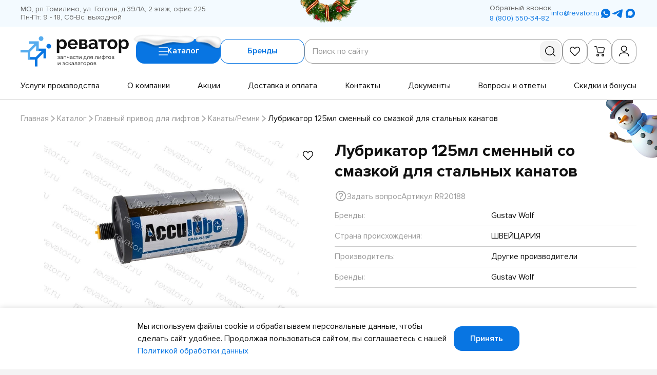

--- FILE ---
content_type: text/html; charset=utf-8
request_url: https://revator.ru/catalog/glavnyy_privod/kanaty_remni_tsepi/RR20188/
body_size: 27806
content:
<!-- eslint-disable eslint-comments/disable-enable-pair -->
<!-- eslint-disable @html-eslint/require-meta-description, @html-eslint/require-title -->
<!-- eslint-disable @html-eslint/lowercase -->
<!-- eslint-disable @html-eslint/no-non-scalable-viewport -->
<!doctype html>
<html data-n-head-ssr lang="ru">
	<head >
		<meta charset="utf-8">

		<meta name="viewport" content="width=device-width,minimum-scale=1,maximum-scale=1,user-scalable=no">
		<meta name="format-detection" content="telephone=no">
		<meta name="format-detection" content="address=no">

		<link rel="icon" type="image/png" sizes="32x32" href="/favicons/favicon-32x32.png">
		<link rel="icon" type="image/png" sizes="16x16" href="/favicons/favicon-16x16.png">
		<link rel="shortcut icon" href="/favicons/favicon.ico">
		<link rel="apple-touch-icon" sizes="180x180" href="/favicons/apple-touch-icon.png">
		<link rel="manifest" href="/favicons/site.webmanifest">
		<link rel="mask-icon" href="/favicons/safari-pinned-tab.svg" color="#0875e2">
		<meta name="msapplication-TileColor" content="#f3faff">
		<meta name="msapplication-config" content="/favicons/browserconfig.xml">
		<meta name="theme-color" content="#0875e2">

		<meta data-n-head="ssr" name="keywords" content="Лубрикатор 125мл сменный со смазкой для стальных канатов"><meta data-n-head="ssr" name="description" content="Лубрикатор 125мл сменный со смазкой для стальных канатов - интернет-магазин «Реватор»"><title>Лубрикатор 125мл сменный со смазкой для стальных канатов | RR20188 купить в Москве, СПб по выгодной цене —доставка от интернет-магазина «Реватор»</title><link data-n-head="ssr" rel="canonical" href="https://revator.ru/catalog/glavnyy_privod/kanaty_remni_tsepi/RR20188/"><script data-n-head="ssr">setTimeout(function() {

var cdecy = document.createElement('script');
cdecy.setAttribute('src', '//code.jivosite.com/widget/ajVDxj0ziZ'); 
cdecy.setAttribute('async', ''); 
document.body.appendChild(cdecy);

}, 4000)</script><link rel="preload" href="/_nuxt/d989663.modern.js" as="script"><link rel="preload" href="/_nuxt/01ad2d6.modern.js" as="script"><link rel="preload" href="/_nuxt/css/4e8a671.css" as="style"><link rel="preload" href="/_nuxt/75a73fa.modern.js" as="script"><link rel="preload" href="/_nuxt/css/6305d4d.css" as="style"><link rel="preload" href="/_nuxt/cacca79.modern.js" as="script"><link rel="preload" href="/_nuxt/css/624c0bb.css" as="style"><link rel="preload" href="/_nuxt/e3e21d9.modern.js" as="script"><link rel="preload" href="/_nuxt/css/6bf7064.css" as="style"><link rel="preload" href="/_nuxt/36b3371.modern.js" as="script"><link rel="preload" href="/_nuxt/css/b1e96ef.css" as="style"><link rel="preload" href="/_nuxt/2e7dc61.modern.js" as="script"><link rel="preload" href="/_nuxt/css/96f7625.css" as="style"><link rel="preload" href="/_nuxt/eca399d.modern.js" as="script"><link rel="preload" href="/_nuxt/d3da3e5.modern.js" as="script"><link rel="preload" href="/_nuxt/css/22e276b.css" as="style"><link rel="preload" href="/_nuxt/93aecc3.modern.js" as="script"><link rel="preload" href="/_nuxt/css/a721706.css" as="style"><link rel="preload" href="/_nuxt/42d3ef6.modern.js" as="script"><link rel="stylesheet" href="/_nuxt/css/4e8a671.css"><link rel="stylesheet" href="/_nuxt/css/6305d4d.css"><link rel="stylesheet" href="/_nuxt/css/624c0bb.css"><link rel="stylesheet" href="/_nuxt/css/6bf7064.css"><link rel="stylesheet" href="/_nuxt/css/b1e96ef.css"><link rel="stylesheet" href="/_nuxt/css/96f7625.css"><link rel="stylesheet" href="/_nuxt/css/22e276b.css"><link rel="stylesheet" href="/_nuxt/css/a721706.css">
	</head>

	<body >
		<div data-server-rendered="true" id="__nuxt"><div class="the-page-loader"></div><div id="__layout"><div id="global-wrapper" class="theme-christmas"><button type="button" data-nosnippet="" class="the-holiday-greeting"><noindex><picture class="base-image the-holiday-greeting__image the-holiday-greeting__image--body"><source type="image/webp" srcset="/_nuxt/img/snowman-body.acc1b71.png"><source type="image/png" srcset="/_nuxt/img/snowman-body.acc1b71.png"> <img src="/_nuxt/img/snowman-body.acc1b71.png" alt="" importance="auto" decoding="auto" class="base-image__image"></picture></noindex> <noindex><picture class="base-image the-holiday-greeting__image the-holiday-greeting__image--hand"><source type="image/webp" srcset="/_nuxt/img/snowman-hand.8f5f326.png"><source type="image/png" srcset="/_nuxt/img/snowman-hand.8f5f326.png"> <img src="/_nuxt/img/snowman-hand.8f5f326.png" alt="" importance="auto" decoding="auto" class="base-image__image"></picture></noindex></button> <header id="header" class="base-section the-header">  <div class="base-container the-header__container base-section__container"> <!----> <div class="the-header-row-secondary the-header__row the-header__row--secondary"><div class="base-container the-header-row-secondary__container"><div class="the-header-row-secondary__info"><address class="the-header-row-secondary__info-item the-header-row-secondary__info-item--address">МО, рп Томилино, ул. Гоголя, д.39/1А, 2 этаж, офис 225</address> <div class="the-header-row-secondary__info-item the-header-row-secondary__info-item--workhours">Пн-Пт: 9 - 18, Сб-Вс: выходной</div></div> <div class="the-header-row-secondary__contacts"><!----> <div class="the-header-row-secondary__contacts-group"><button type="button" class="base-link fashion-underline-container ui-link ui-link--interactive the-header-row-secondary__contacts-callback"><!----> <span class="ui-link__label" style="order:2;"><span class="fashion-underline">Обратный звонок</span></span></button> <a href="tel:+78005503482" class="base-link fashion-underline-container ui-link ui-link--link ui-link--interactive the-header-row-secondary__contacts-link the-header-row-secondary__contacts-link--phone"><!----> <span class="ui-link__label" style="order:2;"><span class="fashion-underline">8 (800) 550-34-82</span></span></a></div> <a href="mailto:info@revator.ru" class="base-link fashion-underline-container ui-link ui-link--link ui-link--interactive the-header-row-secondary__contacts-link the-header-row-secondary__contacts-link--email"><!----> <span class="ui-link__label" style="order:2;"><span class="fashion-underline">info@revator.ru</span></span></a> <div class="social-links social-links--variant-primary the-header-row-secondary__contacts-social"><!----> <ul class="social-links__items"><li class="social-links__item"><a title="WhatsApp" target="_blank" rel="noopener noreferrer" data-nosnippet="true" href="https://wa.me/+74952129318" class="base-link social-links__item-link"><svg xmlns="http://www.w3.org/2000/svg" class="icon sprite-social social-links__item-link-icon"><use href="/_nuxt/82a1192a7a409fc1dd874b23d1ba503e.svg#i-social-wa" xlink:href="/_nuxt/82a1192a7a409fc1dd874b23d1ba503e.svg#i-social-wa"></use></svg></a></li><li class="social-links__item"><a title="Telegram" target="_blank" rel="noopener noreferrer" data-nosnippet="true" href="https://t.me/revator_bot" class="base-link social-links__item-link"><svg xmlns="http://www.w3.org/2000/svg" class="icon sprite-social social-links__item-link-icon"><use href="/_nuxt/82a1192a7a409fc1dd874b23d1ba503e.svg#i-social-tg" xlink:href="/_nuxt/82a1192a7a409fc1dd874b23d1ba503e.svg#i-social-tg"></use></svg></a></li><li class="social-links__item"><a title="items.mx" target="_blank" rel="noopener noreferrer" data-nosnippet="true" href="https://max.ru/id7721348894_bot" class="base-link social-links__item-link"><svg xmlns="http://www.w3.org/2000/svg" class="icon sprite-social social-links__item-link-icon"><use href="/_nuxt/82a1192a7a409fc1dd874b23d1ba503e.svg#i-social-mx" xlink:href="/_nuxt/82a1192a7a409fc1dd874b23d1ba503e.svg#i-social-mx"></use></svg></a></li></ul></div></div> <picture class="base-image the-header-row-secondary__decoration"><source type="image/webp" srcset="/_nuxt/img/christmas-decoration.ef91f3a.png"><source type="image/png" srcset="/_nuxt/img/christmas-decoration.ef91f3a.png"> <img src="/_nuxt/img/christmas-decoration.ef91f3a.png" alt="" importance="auto" decoding="auto" class="base-image__image"></picture></div></div> <div class="the-header-row-primary the-header__row the-header__row--primary"><div class="base-container the-header-row-primary__container"><div class="the-header-row-primary__main"><a href="/" aria-label="Перейти на главную страницу" class="nuxt-link-active base-link site-logo site-logo--variant-primary site-logo--link the-header-row-primary__logo"><div class="site-logo__image"><img src="/_nuxt/img/logo-primary.7d0a299.svg" alt="Логотип Revator"></div></a> <div class="the-header-row-primary__nav-controls"><button type="button" class="base-link ui-button ui-button--variant-primary ui-button--size-default ui-button--has-icon the-header-row-primary__nav-controls-button the-header-row-primary__nav-controls-button--catalog"><picture class="base-image the-header-row-primary__nav-controls-button-decoration"><source type="image/webp" srcset="/_nuxt/img/button-snow.14c1178.png"><source type="image/png" srcset="/_nuxt/img/button-snow.14c1178.png"> <img src="/_nuxt/img/button-snow.14c1178.png" alt="" importance="auto" decoding="auto" class="base-image__image"></picture> <span class="ui-button__content"><span class="ui-button__label" style="order:2;">
					Каталог
					</span> <svg xmlns="http://www.w3.org/2000/svg" class="icon sprite-main-icons ui-button__icon ui-button__icon--burger" style="order:1;"><use href="/_nuxt/4993fc93290b92663a1bcde5e67edf97.svg#i-burger" xlink:href="/_nuxt/4993fc93290b92663a1bcde5e67edf97.svg#i-burger"></use></svg></span> <!----> </button> <button type="button" class="base-link ui-button ui-button--variant-secondary ui-button--size-default the-header-row-primary__nav-controls-button the-header-row-primary__nav-controls-button--brands"> <span class="ui-button__content"><span class="ui-button__label" style="order:2;">
					Бренды
				</span> <!----></span> <!----> </button></div> <div class="form-block search-form the-header-row-primary__search"><form role="search" action="/search/" method="get" class="form-block__form">  <!---->   <div class="form-block__form-fields"> <input type="hidden" name="prop_859" value=""> <div class="form-field form-field--type-search search-form__field wide">  <div class="form-field-control-input form-field-control-input--alignment-start form-field-control-input--has-control form-field-control-search form-field__control form-field__control--type-search" style="--prefix-length:0ch;--postfix-length:0ch;"> <label class="form-field-control-input__label form-field-control-input__label--hidden"><span class="form-field-control-input__label-inner"><span class="form-field-control-input__label-value">Поиск по сайту</span><!----></span></label>  <div class="form-field-control-input__field form-field-control-input__field--alignment-start form-field-control-input__field--has-control"> <input name="query" autocomplete="one-time-code" placeholder="Поиск по сайту" type="search" value="" class="form-field-control-input__field-input form-field-control-input__field-input--alignment-start form-field-control-input__field-input--has-control"> <div class="form-field-control-input__field-placeholder"><span class="form-field-control-input__field-placeholder-inner"><span class="form-field-control-input__field-placeholder-value">Поиск по сайту</span><!----></span></div> <!----> <div class="form-field-control-input__field-control"></div> <!----> <!----> <!----> </div>  </div>  <!----> </div> <button type="submit" disabled="disabled" title="Найти" aria-label="Найти" class="search-form__submit"><svg xmlns="http://www.w3.org/2000/svg" class="icon sprite-main-icons search-form__submit-icon"><use href="/_nuxt/4993fc93290b92663a1bcde5e67edf97.svg#i-search" xlink:href="/_nuxt/4993fc93290b92663a1bcde5e67edf97.svg#i-search"></use></svg></button> </div>  <!----> <!----> <!----> </form></div> <div class="the-header-toolbar the-header-row-primary__toolbar"><div class="the-header-toolbar__items"><a href="/favorites/" title="Избранное" class="base-link the-header-toolbar-item the-header-toolbar__item the-header-toolbar__item--favorites"><svg xmlns="http://www.w3.org/2000/svg" class="icon sprite-main-icons the-header-toolbar-item__icon"><use href="/_nuxt/4993fc93290b92663a1bcde5e67edf97.svg#i-heart-stroked" xlink:href="/_nuxt/4993fc93290b92663a1bcde5e67edf97.svg#i-heart-stroked"></use></svg> <!----></a> <a href="/cart/" title="Корзина" class="base-link the-header-toolbar-item the-header-toolbar__item the-header-toolbar__item--cart"><svg xmlns="http://www.w3.org/2000/svg" class="icon sprite-main-icons the-header-toolbar-item__icon"><use href="/_nuxt/4993fc93290b92663a1bcde5e67edf97.svg#i-cart" xlink:href="/_nuxt/4993fc93290b92663a1bcde5e67edf97.svg#i-cart"></use></svg> <!----></a> <button title="Вход / Регистрация" type="button" class="base-link the-header-toolbar-item the-header-toolbar__item the-header-toolbar__item--user"><svg xmlns="http://www.w3.org/2000/svg" class="icon sprite-main-icons the-header-toolbar-item__icon"><use href="/_nuxt/4993fc93290b92663a1bcde5e67edf97.svg#i-user" xlink:href="/_nuxt/4993fc93290b92663a1bcde5e67edf97.svg#i-user"></use></svg> <!----></button> <button title="Поиск" type="button" class="base-link the-header-toolbar-item the-header-toolbar__item the-header-toolbar__item--search"><svg xmlns="http://www.w3.org/2000/svg" class="icon sprite-main-icons the-header-toolbar-item__icon"><use href="/_nuxt/4993fc93290b92663a1bcde5e67edf97.svg#i-search" xlink:href="/_nuxt/4993fc93290b92663a1bcde5e67edf97.svg#i-search"></use></svg> <!----></button></div> <!----></div></div> <nav aria-label="Навигация по сайту" class="the-header-row-primary__nav-menu"><ul role="menu" class="the-header-row-primary__nav-menu-items"><li role="presentation" class="the-header-row-primary__nav-menu-item"><a href="/services/" role="menuitem" class="base-link fashion-underline-container ui-link ui-link--link ui-link--interactive the-header-row-primary__nav-menu-item-link"><!----> <span class="ui-link__label" style="order:2;"><span class="fashion-underline">Услуги производства</span></span></a></li><li role="presentation" class="the-header-row-primary__nav-menu-item"><a href="/about/" role="menuitem" class="base-link fashion-underline-container ui-link ui-link--link ui-link--interactive the-header-row-primary__nav-menu-item-link"><!----> <span class="ui-link__label" style="order:2;"><span class="fashion-underline">О компании</span></span></a></li><li role="presentation" class="the-header-row-primary__nav-menu-item"><a href="/catalog/special/" role="menuitem" class="base-link fashion-underline-container ui-link ui-link--link ui-link--interactive the-header-row-primary__nav-menu-item-link"><!----> <span class="ui-link__label" style="order:2;"><span class="fashion-underline">Акции</span></span></a></li><li role="presentation" class="the-header-row-primary__nav-menu-item"><a href="/delivery-and-payment/" role="menuitem" class="base-link fashion-underline-container ui-link ui-link--link ui-link--interactive the-header-row-primary__nav-menu-item-link"><!----> <span class="ui-link__label" style="order:2;"><span class="fashion-underline">Доставка и оплата</span></span></a></li><li role="presentation" class="the-header-row-primary__nav-menu-item"><a href="/contacts/" role="menuitem" class="base-link fashion-underline-container ui-link ui-link--link ui-link--interactive the-header-row-primary__nav-menu-item-link"><!----> <span class="ui-link__label" style="order:2;"><span class="fashion-underline">Контакты</span></span></a></li><li role="presentation" class="the-header-row-primary__nav-menu-item"><a href="/documents/" role="menuitem" class="base-link fashion-underline-container ui-link ui-link--link ui-link--interactive the-header-row-primary__nav-menu-item-link"><!----> <span class="ui-link__label" style="order:2;"><span class="fashion-underline">Документы</span></span></a></li><li role="presentation" class="the-header-row-primary__nav-menu-item"><a href="/faq/" role="menuitem" class="base-link fashion-underline-container ui-link ui-link--link ui-link--interactive the-header-row-primary__nav-menu-item-link"><!----> <span class="ui-link__label" style="order:2;"><span class="fashion-underline">Вопросы и ответы</span></span></a></li><li role="presentation" class="the-header-row-primary__nav-menu-item"><a href="/skidki-i-bonusy/" role="menuitem" class="base-link fashion-underline-container ui-link ui-link--link ui-link--interactive the-header-row-primary__nav-menu-item-link"><!----> <span class="ui-link__label" style="order:2;"><span class="fashion-underline">Скидки и бонусы</span></span></a></li></ul></nav></div></div> <!----> </div>  </header> <div id="layout-main" class="base-page page-catalog-item">  <div class="base-section base-page-hero page-catalog-item__hero base-page__hero">  <div class="base-container base-page-hero__container base-section__container"> <nav class="base-page-breadcrumbs base-page-hero__breadcrumbs"><ul class="base-page-breadcrumbs__items"><li class="base-page-breadcrumbs__item" style="order:1;"><a href="/" class="nuxt-link-active base-link fashion-underline-container ui-link ui-link--link ui-link--interactive base-page-breadcrumbs__item-link base-page-breadcrumbs__item-link--link"><!----> <span class="ui-link__label" style="order:2;"><span class="fashion-underline">Главная</span></span></a></li><li class="base-page-breadcrumbs__item" style="order:2;"><a href="/catalog/" class="nuxt-link-active base-link fashion-underline-container ui-link ui-link--link ui-link--interactive base-page-breadcrumbs__item-link base-page-breadcrumbs__item-link--link"><!----> <span class="ui-link__label" style="order:2;"><span class="fashion-underline">Каталог</span></span></a></li><li class="base-page-breadcrumbs__item" style="order:3;"><a href="/catalog/glavnyy_privod/" class="nuxt-link-active base-link fashion-underline-container ui-link ui-link--link ui-link--interactive base-page-breadcrumbs__item-link base-page-breadcrumbs__item-link--link"><!----> <span class="ui-link__label" style="order:2;"><span class="fashion-underline">Главный привод для лифтов</span></span></a></li><li class="base-page-breadcrumbs__item" style="order:4;"><a href="/catalog/glavnyy_privod/kanaty_remni_tsepi/" class="nuxt-link-active base-link fashion-underline-container ui-link ui-link--link ui-link--interactive base-page-breadcrumbs__item-link base-page-breadcrumbs__item-link--link"><!----> <span class="ui-link__label" style="order:2;"><span class="fashion-underline">Канаты/Ремни</span></span></a></li><li class="base-page-breadcrumbs__item" style="order:5;"><span class="base-link ui-link base-page-breadcrumbs__item-link base-page-breadcrumbs__item-link--current"><!----> <span class="ui-link__label" style="order:2;"><span>Лубрикатор 125мл сменный со смазкой для стальных канатов</span></span></span></li> <li role="presentation" class="base-page-breadcrumbs__separator" style="order:1;"><svg xmlns="http://www.w3.org/2000/svg" class="icon sprite-arrows base-page-breadcrumbs__separator-icon"><use href="/_nuxt/c7b908f7e95b620ca7d12cacea28675c.svg#i-angle-right" xlink:href="/_nuxt/c7b908f7e95b620ca7d12cacea28675c.svg#i-angle-right"></use></svg></li><li role="presentation" class="base-page-breadcrumbs__separator" style="order:2;"><svg xmlns="http://www.w3.org/2000/svg" class="icon sprite-arrows base-page-breadcrumbs__separator-icon"><use href="/_nuxt/c7b908f7e95b620ca7d12cacea28675c.svg#i-angle-right" xlink:href="/_nuxt/c7b908f7e95b620ca7d12cacea28675c.svg#i-angle-right"></use></svg></li><li role="presentation" class="base-page-breadcrumbs__separator" style="order:3;"><svg xmlns="http://www.w3.org/2000/svg" class="icon sprite-arrows base-page-breadcrumbs__separator-icon"><use href="/_nuxt/c7b908f7e95b620ca7d12cacea28675c.svg#i-angle-right" xlink:href="/_nuxt/c7b908f7e95b620ca7d12cacea28675c.svg#i-angle-right"></use></svg></li><li role="presentation" class="base-page-breadcrumbs__separator" style="order:4;"><svg xmlns="http://www.w3.org/2000/svg" class="icon sprite-arrows base-page-breadcrumbs__separator-icon"><use href="/_nuxt/c7b908f7e95b620ca7d12cacea28675c.svg#i-angle-right" xlink:href="/_nuxt/c7b908f7e95b620ca7d12cacea28675c.svg#i-angle-right"></use></svg></li></ul></nav> <!---->  </div>  </div>   <main id="main" class="page-catalog-item__main page-catalog-item__main--with-aside base-page__main base-page__main--padding-end"> <section id="product" class="base-section page-catalog-item__product">  <div class="base-container page-catalog-item__product-container base-section__container base-section__container--padding-start-none base-section__container--padding-end-1-2"> <!----> <div class="page-catalog-item-product-summary page-catalog-item__product-summary"><h1 class="page-catalog-item-product-summary__title">Лубрикатор 125мл сменный со смазкой для стальных канатов</h1> <div class="page-catalog-item-product-summary__info"><!----> <button type="button" class="base-link fashion-underline-container ui-link ui-link--interactive ui-link--has-icon page-catalog-item-product-summary__info-item page-catalog-item-product-summary__info-item--consultation"><svg xmlns="http://www.w3.org/2000/svg" class="icon sprite-main-icons ui-link__icon ui-link__icon--question" style="order:1;"><use href="/_nuxt/4993fc93290b92663a1bcde5e67edf97.svg#i-question" xlink:href="/_nuxt/4993fc93290b92663a1bcde5e67edf97.svg#i-question"></use></svg> <span class="ui-link__label" style="order:2;"><span class="fashion-underline">Задать вопрос</span></span></button> <div class="page-catalog-item-product-summary__info-item page-catalog-item-product-summary__info-item--article">
			Артикул RR20188
		</div></div></div> <div class="page-catalog-item-product-preview page-catalog-item__product-preview"><div class="page-catalog-item-product-preview__preview"><div class="page-catalog-item-product-preview__preview-header"><!----> <div id="148665" aria-label="Добавить в избранное" class="product-control-base product-control-base--appearance-plain product-control-favorites page-catalog-item-product-preview__preview-favorites"><button type="button" class="product-control-base__control product-control-base__control--appearance-plain"><span class="product-control-base__control-icon"><svg xmlns="http://www.w3.org/2000/svg" class="icon sprite-main-icons"><use href="/_nuxt/4993fc93290b92663a1bcde5e67edf97.svg#i-heart-stroked" xlink:href="/_nuxt/4993fc93290b92663a1bcde5e67edf97.svg#i-heart-stroked"></use></svg></span></button> <div class="product-control-base__tooltip"><div class="product-control-base__tooltip-content"><span class="product-control-favorites__tooltip"><span class="product-control-favorites__tooltip-label">Добавить в избранное</span></span></div></div></div></div> <div class="page-catalog-item-product-preview__preview-main"><div class="page-catalog-item-product-preview__preview-gallery"><div class="swiper-root ui-slider page-catalog-item-product-preview__preview-gallery-items"><div class="swiper"><div class="swiper-wrapper"><div data-swiper-slide-index="0" class="swiper-slide not-initialized"><!----> <a href="/upload/watermark/iblock/183/0qlgiscsvrvi410urrmyj2lirwn4j06w.jpg" target="_blank" rel="noopener noreferrer" tabindex="-1" class="lightbox-link page-catalog-item-product-preview__preview-gallery-item page-catalog-item-product-preview__preview-gallery-item--type-image"><picture class="base-image base-image--lqip page-catalog-item-product-preview__preview-gallery-item-image"><source type="image/webp" srcset="/_ipx/q_1,w_960,f_webp,fit_cover,b_%23fff/upload/watermark/iblock/183/0qlgiscsvrvi410urrmyj2lirwn4j06w.jpg" data-srcset="/_ipx/q_100,w_960,f_webp,fit_cover,b_%23fff/upload/watermark/iblock/183/0qlgiscsvrvi410urrmyj2lirwn4j06w.jpg" width="960"><source type="image/jpeg" srcset="/_ipx/q_1,w_960,fit_cover,b_%23fff/upload/watermark/iblock/183/0qlgiscsvrvi410urrmyj2lirwn4j06w.jpg" data-srcset="/_ipx/q_100,w_960,fit_cover,b_%23fff/upload/watermark/iblock/183/0qlgiscsvrvi410urrmyj2lirwn4j06w.jpg" width="960"> <img src="/_ipx/q_1/upload/watermark/iblock/183/0qlgiscsvrvi410urrmyj2lirwn4j06w.jpg" data-src="/_ipx/q_100,w_960,fit_cover,b_%23fff/upload/watermark/iblock/183/0qlgiscsvrvi410urrmyj2lirwn4j06w.jpg" alt="Лубрикатор 125мл сменный со смазкой для стальных канатов" width="960" importance="auto" decoding="auto" class="base-image__image"></picture> <!----> <!----></a></div></div><button class="swiper-button swiper-button-prev"><svg xmlns="http://www.w3.org/2000/svg" class="icon sprite-arrows ui-slider__icon"><use href="/_nuxt/c7b908f7e95b620ca7d12cacea28675c.svg#i-angle-left" xlink:href="/_nuxt/c7b908f7e95b620ca7d12cacea28675c.svg#i-angle-left"></use></svg></button><button class="swiper-button swiper-button-next"><svg xmlns="http://www.w3.org/2000/svg" class="icon sprite-arrows ui-slider__icon"><use href="/_nuxt/c7b908f7e95b620ca7d12cacea28675c.svg#i-angle-right" xlink:href="/_nuxt/c7b908f7e95b620ca7d12cacea28675c.svg#i-angle-right"></use></svg></button></div></div></div></div></div> <div class="page-catalog-item-product-preview__info"><ul class="page-catalog-item-product-preview__info-status"><li class="page-catalog-item-product-preview__info-status-item page-catalog-item-product-preview__info-status-item--availability page-catalog-item-product-preview__info-status-item--availability-no"><span class="page-catalog-item-product-preview__info-status-item-text">Нет в наличии</span></li></ul> <div class="page-catalog-item-product-preview__info-params"><div class="product-price product-price--has-info page-catalog-item-product-preview__info-params-price"><div class="product-price__value"><noindex data-nosnippet>Цена по запросу</noindex></div> <div tabindex="0" class="product-price__info"><svg xmlns="http://www.w3.org/2000/svg" class="icon sprite-main-icons product-price__info-icon"><use href="/_nuxt/4993fc93290b92663a1bcde5e67edf97.svg#i-info" xlink:href="/_nuxt/4993fc93290b92663a1bcde5e67edf97.svg#i-info"></use></svg> <div class="product-price__info-tooltip"><noindex data-nosnippet>Стоимость товара уточняйте у менеджера</noindex></div></div></div> <!----> <div class="page-catalog-item-product-preview__info-params-controls"> <div class="page-catalog-item-controls page-catalog-item-product-preview__info-params-controls-row"><div class="page-catalog-item-controls__params-controls"><div class="form-field form-field--type-number page-catalog-item-controls__params-control">  <div class="form-field-control-input form-field-control-input--alignment-start form-field-control-number form-field-control-number--has-spinners form-field__control form-field__control--type-number" style="--prefix-length:0ch;--postfix-length:0ch;"> <label class="form-field-control-input__label form-field-control-input__label--hidden"><span class="form-field-control-input__label-inner"><span class="form-field-control-input__label-value">Штук</span><!----></span></label>  <div class="form-field-control-input__field form-field-control-input__field--alignment-start"> <input name="quantity" min="1" max="9999" step="1" placeholder="Штук" type="text" value="1" class="form-field-control-input__field-input form-field-control-input__field-input--alignment-start"> <div class="form-field-control-input__field-placeholder"><span class="form-field-control-input__field-placeholder-inner"><span class="form-field-control-input__field-placeholder-value">Штук</span><!----></span></div> <!----> <!----> <!----> <!----> <!----> <button type="button" tabindex="-1" disabled="disabled" class="form-field-control-number__spinner form-field-control-number__spinner--decrement"><svg xmlns="http://www.w3.org/2000/svg" class="icon sprite-main-icons form-field-control-number__spinner-icon"><use href="/_nuxt/4993fc93290b92663a1bcde5e67edf97.svg#i-minus" xlink:href="/_nuxt/4993fc93290b92663a1bcde5e67edf97.svg#i-minus"></use></svg></button> <button type="button" tabindex="-1" class="form-field-control-number__spinner form-field-control-number__spinner--increment"><svg xmlns="http://www.w3.org/2000/svg" class="icon sprite-main-icons form-field-control-number__spinner-icon"><use href="/_nuxt/4993fc93290b92663a1bcde5e67edf97.svg#i-plus" xlink:href="/_nuxt/4993fc93290b92663a1bcde5e67edf97.svg#i-plus"></use></svg></button> </div>  </div>  <!----> </div></div> <div class="page-catalog-item-controls__cart-controls"><div id="148665" aria-label="Добавить в корзину лифта" class="product-control-base product-control-base--appearance-button product-control-cart-group page-catalog-item-controls__cart-control"><button type="button" class="product-control-base__control product-control-base__control--appearance-button"><span class="product-control-base__control-icon"><svg xmlns="http://www.w3.org/2000/svg" class="icon sprite-main-icons"><use href="/_nuxt/4993fc93290b92663a1bcde5e67edf97.svg#i-elevator" xlink:href="/_nuxt/4993fc93290b92663a1bcde5e67edf97.svg#i-elevator"></use></svg></span></button> <div class="product-control-base__tooltip"><div class="product-control-base__tooltip-content">Добавить в корзину лифта</div></div></div> <div id="148665" aria-label="Добавить в корзину" class="product-control-base product-control-base--appearance-button product-control-cart page-catalog-item-controls__cart-control"><button type="button" class="product-control-base__control product-control-base__control--appearance-button"><span class="product-control-base__control-icon"><svg xmlns="http://www.w3.org/2000/svg" class="icon sprite-main-icons product-control-cart__icon product-control-cart__icon--base"><use href="/_nuxt/4993fc93290b92663a1bcde5e67edf97.svg#i-cart" xlink:href="/_nuxt/4993fc93290b92663a1bcde5e67edf97.svg#i-cart"></use></svg> <!----></span></button> <div class="product-control-base__tooltip"><div class="product-control-base__tooltip-content">
		Добавить в корзину
	</div></div></div></div></div> <!----></div></div> <!----> <!----></div></div> <div class="page-catalog-item-product-info page-catalog-item__product-info"><!----> <div class="page-catalog-item-product-info__panels"><div id="product-info-characteristics" class="page-catalog-item-product-info__panel page-catalog-item-product-info__panel--characteristics"><!----> <div class="info-table info-table--columns-2 page-catalog-item-product-info__panel-info-table"> <!---->  <table class="info-table__table"><tbody class="info-table__table-body"> <tr class="info-table__table-row"><th class="info-table__table-cell info-table__table-cell--key">Бренды:</th> <td class="info-table__table-cell info-table__table-cell--value">Gustav Wolf</td></tr><tr class="info-table__table-row"><th class="info-table__table-cell info-table__table-cell--key">Страна происхождения:</th> <td class="info-table__table-cell info-table__table-cell--value">ШВЕЙЦАРИЯ</td></tr><tr class="info-table__table-row"><th class="info-table__table-cell info-table__table-cell--key">Производитель:</th> <td class="info-table__table-cell info-table__table-cell--value">Другие производители</td></tr><tr class="info-table__table-row"><th class="info-table__table-cell info-table__table-cell--key">Бренды:</th> <td class="info-table__table-cell info-table__table-cell--value">Gustav Wolf</td></tr> </tbody></table>  <!----> </div> <!----> <!----></div> <!----> <!----> <!----></div></div> </div>  </section> <section id="related-products" class="base-section page-catalog-item__related-products">  <div class="base-container page-catalog-item__related-products-container base-section__container"> <div class="base-title base-section__title"><h2 class="base-title__heading base-title__heading--size-h2">Сопутствующие товары</h2> <!----></div> <div class="collection-products-list collection-products-list--slider page-catalog-item__related-products-items"> <div class="swiper-root ui-slider collection-products-list__items collection-products-list__items--slider"><div class="swiper"><div class="swiper-wrapper"><div data-swiper-slide-index="0" class="swiper-slide not-initialized"><!----> <div class="collection-products-item collection-products-list__item"> <div class="collection-products-item__layout-header"> <a href="/catalog/glavnyy_privod/kanaty_remni_tsepi/RR20120/" class="base-link collection-products-item__image-container"><picture class="base-image base-image--lqip collection-products-item__image"><source type="image/webp" srcset="/_ipx/q_1,w_180,f_webp,fit_cover,b_%23fff/upload/watermark/iblock/915/5i6ck6hfchtf0ep5kb0cpvf5s3vx6zbe.jpg" data-srcset="/_ipx/q_100,w_180,f_webp,fit_cover,b_%23fff/upload/watermark/iblock/915/5i6ck6hfchtf0ep5kb0cpvf5s3vx6zbe.jpg" width="180"><source type="image/jpeg" srcset="/_ipx/q_1,w_180,fit_cover,b_%23fff/upload/watermark/iblock/915/5i6ck6hfchtf0ep5kb0cpvf5s3vx6zbe.jpg" data-srcset="/_ipx/q_100,w_180,fit_cover,b_%23fff/upload/watermark/iblock/915/5i6ck6hfchtf0ep5kb0cpvf5s3vx6zbe.jpg" width="180"> <img src="/_ipx/q_1/upload/watermark/iblock/915/5i6ck6hfchtf0ep5kb0cpvf5s3vx6zbe.jpg" data-src="/_ipx/q_100,w_180,fit_cover,b_%23fff/upload/watermark/iblock/915/5i6ck6hfchtf0ep5kb0cpvf5s3vx6zbe.jpg" alt="Щетка прямоугольная 70мм Simalube" width="180" importance="auto" decoding="auto" class="base-image__image"></picture></a> <!----> <div id="148620" aria-label="Добавить в избранное" class="product-control-base product-control-base--appearance-plain product-control-favorites collection-products-item__favorites-control"><button type="button" class="product-control-base__control product-control-base__control--appearance-plain"><span class="product-control-base__control-icon"><svg xmlns="http://www.w3.org/2000/svg" class="icon sprite-main-icons"><use href="/_nuxt/4993fc93290b92663a1bcde5e67edf97.svg#i-heart-stroked" xlink:href="/_nuxt/4993fc93290b92663a1bcde5e67edf97.svg#i-heart-stroked"></use></svg></span></button> <div class="product-control-base__tooltip"><div class="product-control-base__tooltip-content"><span class="product-control-favorites__tooltip"><span class="product-control-favorites__tooltip-label">Добавить в избранное</span></span></div></div></div> <!----> </div> <div class="collection-products-item__layout-main"><div class="collection-products-item__layout-main-header"><div class="collection-products-item__article">Арт.: RR20120</div> <!----></div> <div class="collection-products-item__layout-main-info"><a href="/catalog/glavnyy_privod/kanaty_remni_tsepi/RR20120/" class="base-link collection-products-item__name"><span>Щетка прямоугольная 70мм Simalube</span></a> <ul class="product-status-list collection-products-item__status-list"><li class="product-status-list__item product-status-list__item--availability product-status-list__item--availability-yes"><span class="product-status-list__item-marker"><svg xmlns="http://www.w3.org/2000/svg" class="icon sprite-main-icons product-status-list__item-marker-icon"><use href="/_nuxt/4993fc93290b92663a1bcde5e67edf97.svg#i-checkmark" xlink:href="/_nuxt/4993fc93290b92663a1bcde5e67edf97.svg#i-checkmark"></use></svg></span> <span class="product-status-list__item-text">В наличии: <em>12 шт</em></span></li></ul></div> <div class="collection-products-item__layout-main-footer"><div class="product-price collection-products-item__price"><div class="product-price__value"><strong class="product-price__value-current"> 11 694 ₽</strong> <!----></div> <!----></div> <div class="collection-products-item__controls no-swiping"> <div id="148620" aria-label="Добавить в корзину лифта" class="product-control-base product-control-base--appearance-button product-control-cart-group collection-products-item__controls-item collection-products-item__controls-item--group"><button type="button" class="product-control-base__control product-control-base__control--appearance-button"><span class="product-control-base__control-icon"><svg xmlns="http://www.w3.org/2000/svg" class="icon sprite-main-icons"><use href="/_nuxt/4993fc93290b92663a1bcde5e67edf97.svg#i-elevator" xlink:href="/_nuxt/4993fc93290b92663a1bcde5e67edf97.svg#i-elevator"></use></svg></span></button> <div class="product-control-base__tooltip"><div class="product-control-base__tooltip-content">Добавить в корзину лифта</div></div></div> <div id="148620" aria-label="Добавить в корзину" class="product-control-base product-control-base--appearance-button product-control-cart collection-products-item__controls-item collection-products-item__controls-item--cart"><button type="button" class="product-control-base__control product-control-base__control--appearance-button"><span class="product-control-base__control-icon"><svg xmlns="http://www.w3.org/2000/svg" class="icon sprite-main-icons product-control-cart__icon product-control-cart__icon--base"><use href="/_nuxt/4993fc93290b92663a1bcde5e67edf97.svg#i-cart" xlink:href="/_nuxt/4993fc93290b92663a1bcde5e67edf97.svg#i-cart"></use></svg> <!----></span></button> <div class="product-control-base__tooltip"><div class="product-control-base__tooltip-content">
		Добавить в корзину
	</div></div></div></div> <div class="ui-tooltip collection-products-item__extra-price-info"><div class="ui-tooltip__trigger ui-tooltip__trigger--mode-hover"><span class="collection-products-item__extra-price-info-title">Можно купить дешевле!</span></div> <div class="ui-tooltip__wrap" style="top:0px;left:0px;"><!----></div></div></div></div> </div></div><div data-swiper-slide-index="1" class="swiper-slide not-initialized"><!----> <div class="collection-products-item collection-products-list__item"> <div class="collection-products-item__layout-header"> <a href="/catalog/glavnyy_privod/kanaty_remni_tsepi/RR20187/" class="base-link collection-products-item__image-container"><picture class="base-image base-image--lqip collection-products-item__image"><source type="image/webp" srcset="/_ipx/q_1,w_180,f_webp,fit_cover,b_%23fff/upload/watermark/iblock/778/gt3tdvw2dbeh3lp2j4u2u8nzeuz78je1.jpg" data-srcset="/_ipx/q_100,w_180,f_webp,fit_cover,b_%23fff/upload/watermark/iblock/778/gt3tdvw2dbeh3lp2j4u2u8nzeuz78je1.jpg" width="180"><source type="image/jpeg" srcset="/_ipx/q_1,w_180,fit_cover,b_%23fff/upload/watermark/iblock/778/gt3tdvw2dbeh3lp2j4u2u8nzeuz78je1.jpg" data-srcset="/_ipx/q_100,w_180,fit_cover,b_%23fff/upload/watermark/iblock/778/gt3tdvw2dbeh3lp2j4u2u8nzeuz78je1.jpg" width="180"> <img src="/_ipx/q_1/upload/watermark/iblock/778/gt3tdvw2dbeh3lp2j4u2u8nzeuz78je1.jpg" data-src="/_ipx/q_100,w_180,fit_cover,b_%23fff/upload/watermark/iblock/778/gt3tdvw2dbeh3lp2j4u2u8nzeuz78je1.jpg" alt="Система автоматической смазки стальных канатов 300мм" width="180" importance="auto" decoding="auto" class="base-image__image"></picture></a> <!----> <div id="148664" aria-label="Добавить в избранное" class="product-control-base product-control-base--appearance-plain product-control-favorites collection-products-item__favorites-control"><button type="button" class="product-control-base__control product-control-base__control--appearance-plain"><span class="product-control-base__control-icon"><svg xmlns="http://www.w3.org/2000/svg" class="icon sprite-main-icons"><use href="/_nuxt/4993fc93290b92663a1bcde5e67edf97.svg#i-heart-stroked" xlink:href="/_nuxt/4993fc93290b92663a1bcde5e67edf97.svg#i-heart-stroked"></use></svg></span></button> <div class="product-control-base__tooltip"><div class="product-control-base__tooltip-content"><span class="product-control-favorites__tooltip"><span class="product-control-favorites__tooltip-label">Добавить в избранное</span></span></div></div></div> <!----> </div> <div class="collection-products-item__layout-main"><div class="collection-products-item__layout-main-header"><div class="collection-products-item__article">Арт.: RR20187</div> <a href="/catalog/glavnyy_privod/kanaty_remni_tsepi/RR20187/#analogs" class="base-link fashion-underline-container ui-link ui-link--link ui-link--interactive collection-products-item__analogs no-swiping"><!----> <span class="ui-link__label" style="order:2;"><span class="fashion-underline">Аналоги</span></span></a></div> <div class="collection-products-item__layout-main-info"><a href="/catalog/glavnyy_privod/kanaty_remni_tsepi/RR20187/" class="base-link collection-products-item__name"><span>Система автоматической смазки стальных канатов 300мм</span></a> <ul class="product-status-list collection-products-item__status-list"><li class="product-status-list__item product-status-list__item--availability product-status-list__item--availability-no"><span class="product-status-list__item-marker"><svg xmlns="http://www.w3.org/2000/svg" class="icon sprite-main-icons product-status-list__item-marker-icon"><use href="/_nuxt/4993fc93290b92663a1bcde5e67edf97.svg#i-minus" xlink:href="/_nuxt/4993fc93290b92663a1bcde5e67edf97.svg#i-minus"></use></svg></span> <span class="product-status-list__item-text"><noindex data-nosnippet>Нет в наличии</noindex></span></li></ul></div> <div class="collection-products-item__layout-main-footer"><div class="product-price collection-products-item__price"><div class="product-price__value"><strong class="product-price__value-current"> 83 094 ₽</strong> <!----></div> <!----></div> <div class="collection-products-item__controls no-swiping"> <div id="148664" aria-label="Добавить в корзину лифта" class="product-control-base product-control-base--appearance-button product-control-cart-group collection-products-item__controls-item collection-products-item__controls-item--group"><button type="button" class="product-control-base__control product-control-base__control--appearance-button"><span class="product-control-base__control-icon"><svg xmlns="http://www.w3.org/2000/svg" class="icon sprite-main-icons"><use href="/_nuxt/4993fc93290b92663a1bcde5e67edf97.svg#i-elevator" xlink:href="/_nuxt/4993fc93290b92663a1bcde5e67edf97.svg#i-elevator"></use></svg></span></button> <div class="product-control-base__tooltip"><div class="product-control-base__tooltip-content">Добавить в корзину лифта</div></div></div> <div id="148664" aria-label="Добавить в корзину" class="product-control-base product-control-base--appearance-button product-control-cart collection-products-item__controls-item collection-products-item__controls-item--cart"><button type="button" class="product-control-base__control product-control-base__control--appearance-button"><span class="product-control-base__control-icon"><svg xmlns="http://www.w3.org/2000/svg" class="icon sprite-main-icons product-control-cart__icon product-control-cart__icon--base"><use href="/_nuxt/4993fc93290b92663a1bcde5e67edf97.svg#i-cart" xlink:href="/_nuxt/4993fc93290b92663a1bcde5e67edf97.svg#i-cart"></use></svg> <!----></span></button> <div class="product-control-base__tooltip"><div class="product-control-base__tooltip-content">
		Добавить в корзину
	</div></div></div></div> <div class="ui-tooltip collection-products-item__extra-price-info"><div class="ui-tooltip__trigger ui-tooltip__trigger--mode-hover"><span class="collection-products-item__extra-price-info-title">Можно купить дешевле!</span></div> <div class="ui-tooltip__wrap" style="top:0px;left:0px;"><!----></div></div></div></div> </div></div><div data-swiper-slide-index="2" class="swiper-slide not-initialized"><!----> <div class="collection-products-item collection-products-list__item"> <div class="collection-products-item__layout-header"> <a href="/catalog/glavnyy_privod/kanaty_remni_tsepi/RR20186/" class="base-link collection-products-item__image-container"><picture class="base-image base-image--lqip collection-products-item__image"><source type="image/webp" srcset="/_ipx/q_1,w_180,f_webp,fit_cover,b_%23fff/upload/watermark/iblock/bf8/mq7g50oa4rgusy7qzr7auwg3j43vv98g.jpg" data-srcset="/_ipx/q_100,w_180,f_webp,fit_cover,b_%23fff/upload/watermark/iblock/bf8/mq7g50oa4rgusy7qzr7auwg3j43vv98g.jpg" width="180"><source type="image/jpeg" srcset="/_ipx/q_1,w_180,fit_cover,b_%23fff/upload/watermark/iblock/bf8/mq7g50oa4rgusy7qzr7auwg3j43vv98g.jpg" data-srcset="/_ipx/q_100,w_180,fit_cover,b_%23fff/upload/watermark/iblock/bf8/mq7g50oa4rgusy7qzr7auwg3j43vv98g.jpg" width="180"> <img src="/_ipx/q_1/upload/watermark/iblock/bf8/mq7g50oa4rgusy7qzr7auwg3j43vv98g.jpg" data-src="/_ipx/q_100,w_180,fit_cover,b_%23fff/upload/watermark/iblock/bf8/mq7g50oa4rgusy7qzr7auwg3j43vv98g.jpg" alt="Система автоматической смазки стальных канатов 210мм" width="180" importance="auto" decoding="auto" class="base-image__image"></picture></a> <!----> <div id="148663" aria-label="Добавить в избранное" class="product-control-base product-control-base--appearance-plain product-control-favorites collection-products-item__favorites-control"><button type="button" class="product-control-base__control product-control-base__control--appearance-plain"><span class="product-control-base__control-icon"><svg xmlns="http://www.w3.org/2000/svg" class="icon sprite-main-icons"><use href="/_nuxt/4993fc93290b92663a1bcde5e67edf97.svg#i-heart-stroked" xlink:href="/_nuxt/4993fc93290b92663a1bcde5e67edf97.svg#i-heart-stroked"></use></svg></span></button> <div class="product-control-base__tooltip"><div class="product-control-base__tooltip-content"><span class="product-control-favorites__tooltip"><span class="product-control-favorites__tooltip-label">Добавить в избранное</span></span></div></div></div> <!----> </div> <div class="collection-products-item__layout-main"><div class="collection-products-item__layout-main-header"><div class="collection-products-item__article">Арт.: RR20186</div> <a href="/catalog/glavnyy_privod/kanaty_remni_tsepi/RR20186/#analogs" class="base-link fashion-underline-container ui-link ui-link--link ui-link--interactive collection-products-item__analogs no-swiping"><!----> <span class="ui-link__label" style="order:2;"><span class="fashion-underline">Аналоги</span></span></a></div> <div class="collection-products-item__layout-main-info"><a href="/catalog/glavnyy_privod/kanaty_remni_tsepi/RR20186/" class="base-link collection-products-item__name"><span>Система автоматической смазки стальных канатов 210мм</span></a> <ul class="product-status-list collection-products-item__status-list"><li class="product-status-list__item product-status-list__item--availability product-status-list__item--availability-no"><span class="product-status-list__item-marker"><svg xmlns="http://www.w3.org/2000/svg" class="icon sprite-main-icons product-status-list__item-marker-icon"><use href="/_nuxt/4993fc93290b92663a1bcde5e67edf97.svg#i-minus" xlink:href="/_nuxt/4993fc93290b92663a1bcde5e67edf97.svg#i-minus"></use></svg></span> <span class="product-status-list__item-text"><noindex data-nosnippet>Нет в наличии</noindex></span></li></ul></div> <div class="collection-products-item__layout-main-footer"><div class="product-price collection-products-item__price"><div class="product-price__value"><strong class="product-price__value-current"> 78 529 ₽</strong> <!----></div> <!----></div> <div class="collection-products-item__controls no-swiping"> <div id="148663" aria-label="Добавить в корзину лифта" class="product-control-base product-control-base--appearance-button product-control-cart-group collection-products-item__controls-item collection-products-item__controls-item--group"><button type="button" class="product-control-base__control product-control-base__control--appearance-button"><span class="product-control-base__control-icon"><svg xmlns="http://www.w3.org/2000/svg" class="icon sprite-main-icons"><use href="/_nuxt/4993fc93290b92663a1bcde5e67edf97.svg#i-elevator" xlink:href="/_nuxt/4993fc93290b92663a1bcde5e67edf97.svg#i-elevator"></use></svg></span></button> <div class="product-control-base__tooltip"><div class="product-control-base__tooltip-content">Добавить в корзину лифта</div></div></div> <div id="148663" aria-label="Добавить в корзину" class="product-control-base product-control-base--appearance-button product-control-cart collection-products-item__controls-item collection-products-item__controls-item--cart"><button type="button" class="product-control-base__control product-control-base__control--appearance-button"><span class="product-control-base__control-icon"><svg xmlns="http://www.w3.org/2000/svg" class="icon sprite-main-icons product-control-cart__icon product-control-cart__icon--base"><use href="/_nuxt/4993fc93290b92663a1bcde5e67edf97.svg#i-cart" xlink:href="/_nuxt/4993fc93290b92663a1bcde5e67edf97.svg#i-cart"></use></svg> <!----></span></button> <div class="product-control-base__tooltip"><div class="product-control-base__tooltip-content">
		Добавить в корзину
	</div></div></div></div> <div class="ui-tooltip collection-products-item__extra-price-info"><div class="ui-tooltip__trigger ui-tooltip__trigger--mode-hover"><span class="collection-products-item__extra-price-info-title">Можно купить дешевле!</span></div> <div class="ui-tooltip__wrap" style="top:0px;left:0px;"><!----></div></div></div></div> </div></div></div><button class="swiper-button swiper-button-prev"><svg xmlns="http://www.w3.org/2000/svg" class="icon sprite-arrows ui-slider__icon"><use href="/_nuxt/c7b908f7e95b620ca7d12cacea28675c.svg#i-angle-left" xlink:href="/_nuxt/c7b908f7e95b620ca7d12cacea28675c.svg#i-angle-left"></use></svg></button><button class="swiper-button swiper-button-next"><svg xmlns="http://www.w3.org/2000/svg" class="icon sprite-arrows ui-slider__icon"><use href="/_nuxt/c7b908f7e95b620ca7d12cacea28675c.svg#i-angle-right" xlink:href="/_nuxt/c7b908f7e95b620ca7d12cacea28675c.svg#i-angle-right"></use></svg></button><div class="swiper-pagination"></div></div></div> </div> </div>  </section> <section id="reviews" class="base-section page-catalog-item__reviews">  <div class="base-container page-catalog-item__reviews-container base-section__container base-section__container--padding-start-1-2 base-section__container--padding-end-none"> <div class="base-title base-section__title"><h2 class="base-title__heading base-title__heading--size-h2">Отзывы</h2> <!----></div> <div class="collection-query page-catalog-item__reviews-collection"> <div class="collection-query__layout"><!----> <div class="collection-query__layout-main"> <div class="collection-query__no-results"> <div class="collection-query__no-results-heading">Нет отзывов</div> <div class="collection-query__no-results-sub-heading">У данного товара нет отзывов. Станьте первым, кто оставил отзыв об этом товаре!</div> </div> </div></div> </div> <div class="info-table info-table--columns-auto page-catalog-item__reviews-add"> <div class="info-table__title-wrapper"> <div class="info-table__title">Нам важно ваше мнение</div> </div> <!----> <div class="info-table__empty">Расскажите своё мнение о товаре</div> <button type="button" class="base-link ui-button ui-button--variant-secondary ui-button--size-default page-catalog-item__reviews-add-control"> <span class="ui-button__content"><span class="ui-button__label" style="order:2;">
					Написать отзыв
				</span> <!----></span> <!----> </button></div> </div>  </section> </main>  </div> <footer id="footer" class="base-section the-footer">  <div class="base-container the-footer__container base-section__container"> <!----> <div class="the-footer__layout"><a href="/" aria-label="Перейти на главную страницу" class="nuxt-link-active base-link site-logo site-logo--variant-secondary site-logo--link the-footer__logo"><div class="site-logo__image"><img src="/_nuxt/img/logo-secondary.71b1e04.svg" alt="Логотип Revator"></div></a> <div class="the-footer__controls"><!----> <button type="button" class="base-link ui-button ui-button--variant-secondary ui-button--size-default ui-button--has-icon the-footer__controls-button the-footer__controls-button--feedback"> <span class="ui-button__content"><span class="ui-button__label" style="order:2;">
				Задать вопрос
			</span> <svg xmlns="http://www.w3.org/2000/svg" class="icon sprite-main-icons ui-button__icon ui-button__icon--comment" style="order:1;"><use href="/_nuxt/4993fc93290b92663a1bcde5e67edf97.svg#i-comment" xlink:href="/_nuxt/4993fc93290b92663a1bcde5e67edf97.svg#i-comment"></use></svg></span> <!----> </button></div> <div class="the-footer__contacts"><div class="the-footer__contacts-title">Контакты</div> <div class="the-footer__contacts-items"><div class="the-footer__contacts-item"><address>МО, рп Томилино, ул. Гоголя, д.39/1 стр.6 (Склад)    </address></div> <div class="the-footer__contacts-item"><a href="tel:+78005503482" class="base-link fashion-underline-container ui-link ui-link--link ui-link--interactive"><!----> <span class="ui-link__label" style="order:2;"><span class="fashion-underline">8 (800) 550-34-82</span></span></a></div> <div class="the-footer__contacts-item"><a href="mailto:info@revator.ru" class="base-link fashion-underline-container ui-link ui-link--link ui-link--interactive"><!----> <span class="ui-link__label" style="order:2;"><span class="fashion-underline">info@revator.ru</span></span></a></div> <div class="the-footer__contacts-item"><div class="social-links social-links--variant-secondary"><!----> <ul class="social-links__items"><li class="social-links__item"><a title="WhatsApp" target="_blank" rel="noopener noreferrer" data-nosnippet="true" href="https://wa.me/+74952129318" class="base-link social-links__item-link"><svg xmlns="http://www.w3.org/2000/svg" class="icon sprite-social social-links__item-link-icon"><use href="/_nuxt/82a1192a7a409fc1dd874b23d1ba503e.svg#i-social-wa" xlink:href="/_nuxt/82a1192a7a409fc1dd874b23d1ba503e.svg#i-social-wa"></use></svg></a></li><li class="social-links__item"><a title="Telegram" target="_blank" rel="noopener noreferrer" data-nosnippet="true" href="https://t.me/revator_bot" class="base-link social-links__item-link"><svg xmlns="http://www.w3.org/2000/svg" class="icon sprite-social social-links__item-link-icon"><use href="/_nuxt/82a1192a7a409fc1dd874b23d1ba503e.svg#i-social-tg" xlink:href="/_nuxt/82a1192a7a409fc1dd874b23d1ba503e.svg#i-social-tg"></use></svg></a></li><li class="social-links__item"><a title="items.mx" target="_blank" rel="noopener noreferrer" data-nosnippet="true" href="https://max.ru/id7721348894_bot" class="base-link social-links__item-link"><svg xmlns="http://www.w3.org/2000/svg" class="icon sprite-social social-links__item-link-icon"><use href="/_nuxt/82a1192a7a409fc1dd874b23d1ba503e.svg#i-social-mx" xlink:href="/_nuxt/82a1192a7a409fc1dd874b23d1ba503e.svg#i-social-mx"></use></svg></a></li></ul></div></div></div></div> <nav aria-label="Навигация по сайту" class="the-footer-nav the-footer__nav-menu"><ul role="menu" class="the-footer-nav__items"><li role="presentation" class="the-footer-nav-item the-footer-nav-item--depth-0 the-footer-nav__item"><button role="menuitem" tabindex="-1" type="button" class="base-link fashion-underline-container ui-link ui-link--interactive ui-link--has-icon the-footer-nav-item__link the-footer-nav-item__link--summary"><svg xmlns="http://www.w3.org/2000/svg" class="icon sprite-arrows ui-link__icon ui-link__icon--angle-down" style="order:3;"><use href="/_nuxt/c7b908f7e95b620ca7d12cacea28675c.svg#i-angle-down" xlink:href="/_nuxt/c7b908f7e95b620ca7d12cacea28675c.svg#i-angle-down"></use></svg> <span class="ui-link__label" style="order:2;"><span class="fashion-underline">Информация</span></span></button> <ul role="menubar" class="the-footer-nav-item__sub-menu" style="display:none;"><li role="presentation" class="the-footer-nav-item the-footer-nav-item--depth-1 the-footer-nav-item__sub-menu-item"><a href="/contacts/" role="menuitem" class="base-link fashion-underline-container ui-link ui-link--link ui-link--interactive the-footer-nav-item__link"><!----> <span class="ui-link__label" style="order:2;"><span class="fashion-underline">Склады и ПВЗ</span></span></a> <!----></li><li role="presentation" class="the-footer-nav-item the-footer-nav-item--depth-1 the-footer-nav-item__sub-menu-item"><a href="/faq/" role="menuitem" class="base-link fashion-underline-container ui-link ui-link--link ui-link--interactive the-footer-nav-item__link"><!----> <span class="ui-link__label" style="order:2;"><span class="fashion-underline">Вопросы и ответы</span></span></a> <!----></li><li role="presentation" class="the-footer-nav-item the-footer-nav-item--depth-1 the-footer-nav-item__sub-menu-item"><a href="/delivery-and-payment/" role="menuitem" class="base-link fashion-underline-container ui-link ui-link--link ui-link--interactive the-footer-nav-item__link"><!----> <span class="ui-link__label" style="order:2;"><span class="fashion-underline">Доставка и оплата</span></span></a> <!----></li></ul></li><li role="presentation" class="the-footer-nav-item the-footer-nav-item--depth-0 the-footer-nav__item"><button role="menuitem" tabindex="-1" type="button" class="base-link fashion-underline-container ui-link ui-link--interactive ui-link--has-icon the-footer-nav-item__link the-footer-nav-item__link--summary"><svg xmlns="http://www.w3.org/2000/svg" class="icon sprite-arrows ui-link__icon ui-link__icon--angle-down" style="order:3;"><use href="/_nuxt/c7b908f7e95b620ca7d12cacea28675c.svg#i-angle-down" xlink:href="/_nuxt/c7b908f7e95b620ca7d12cacea28675c.svg#i-angle-down"></use></svg> <span class="ui-link__label" style="order:2;"><span class="fashion-underline">Покупателям</span></span></button> <ul role="menubar" class="the-footer-nav-item__sub-menu" style="display:none;"><li role="presentation" class="the-footer-nav-item the-footer-nav-item--depth-1 the-footer-nav-item__sub-menu-item"><a href="/services/" role="menuitem" class="base-link fashion-underline-container ui-link ui-link--link ui-link--interactive the-footer-nav-item__link"><!----> <span class="ui-link__label" style="order:2;"><span class="fashion-underline">Услуги производства</span></span></a> <!----></li><li role="presentation" class="the-footer-nav-item the-footer-nav-item--depth-1 the-footer-nav-item__sub-menu-item"><a href="/about/" role="menuitem" class="base-link fashion-underline-container ui-link ui-link--link ui-link--interactive the-footer-nav-item__link"><!----> <span class="ui-link__label" style="order:2;"><span class="fashion-underline">О компании</span></span></a> <!----></li><li role="presentation" class="the-footer-nav-item the-footer-nav-item--depth-1 the-footer-nav-item__sub-menu-item"><a href="/documents/" role="menuitem" class="base-link fashion-underline-container ui-link ui-link--link ui-link--interactive the-footer-nav-item__link"><!----> <span class="ui-link__label" style="order:2;"><span class="fashion-underline">Документы</span></span></a> <!----></li></ul></li></ul></nav> <div class="the-footer__layout-separator"></div> <picture class="base-image the-footer__decoration"><source type="image/webp" srcset="/_nuxt/img/christmas-decoration.5e99622.png"><source type="image/png" srcset="/_nuxt/img/christmas-decoration.5e99622.png"> <img src="/_nuxt/img/christmas-decoration.5e99622.png" alt="" importance="auto" decoding="auto" class="base-image__image"></picture> <div class="the-footer__copyright">© 2026 Revator</div> <a target="_blank" href="/upload/realweb.api.config/349/wc9oztee0jswh2clhtiwtdcjbk33t8st.pdf" class="base-link fashion-underline-container ui-link ui-link--link ui-link--interactive the-footer__privacy-link"><!----> <span class="ui-link__label" style="order:2;"><span class="fashion-underline">Политика конфиденциальности</span></span></a> <div class="the-footer__creators"><noindex class="the-footer__creators-link"><a aria-label="Перейти на сайт Пиробайт" target="_blank" rel="noopener noreferrer" data-nosnippet="true" href="https://www.pyrobyte.ru/" class="base-link creator-link creator-link--type-design"><!----> <div class="creator-link__image"><img src="/_nuxt/img/pyrobyte-logo.897449f.svg" alt="Логотип Пиробайт"></div> <div class="creator-link__caption">Дизайн сайта</div></a></noindex> <noindex class="the-footer__creators-link"><a aria-label="Перейти на сайт Runway" target="_blank" rel="noopener noreferrer" data-nosnippet="true" href="https://runway-agency.ru/" class="base-link creator-link creator-link--type-development"><div class="creator-link__image"><img src="/_nuxt/img/runway-logo.f4cdaab.svg" alt="Логотип Runway"></div> <div class="creator-link__caption">Разработка сайта</div> <!----></a></noindex></div></div> </div>  </footer> <!----> <div class="the-mobile-toolbar"><div class="the-mobile-toolbar__items"><a href="/" class="nuxt-link-active base-link the-mobile-toolbar-item the-mobile-toolbar__item the-mobile-toolbar__item--home"><span class="the-mobile-toolbar-item__icon-container"><svg xmlns="http://www.w3.org/2000/svg" class="icon sprite-main-icons the-mobile-toolbar-item__icon"><use href="/_nuxt/4993fc93290b92663a1bcde5e67edf97.svg#i-home" xlink:href="/_nuxt/4993fc93290b92663a1bcde5e67edf97.svg#i-home"></use></svg> <!----></span> <span class="the-mobile-toolbar-item__label">Главная</span></a> <button type="button" class="base-link the-mobile-toolbar-item the-mobile-toolbar__item the-mobile-toolbar__item--catalog"><span class="the-mobile-toolbar-item__icon-container"><svg xmlns="http://www.w3.org/2000/svg" class="icon sprite-main-icons the-mobile-toolbar-item__icon"><use href="/_nuxt/4993fc93290b92663a1bcde5e67edf97.svg#i-burger" xlink:href="/_nuxt/4993fc93290b92663a1bcde5e67edf97.svg#i-burger"></use></svg> <!----></span> <span class="the-mobile-toolbar-item__label">Каталог</span></button> <a href="/favorites/" class="base-link the-mobile-toolbar-item the-mobile-toolbar__item the-mobile-toolbar__item--favorites"><span class="the-mobile-toolbar-item__icon-container"><svg xmlns="http://www.w3.org/2000/svg" class="icon sprite-main-icons the-mobile-toolbar-item__icon"><use href="/_nuxt/4993fc93290b92663a1bcde5e67edf97.svg#i-heart-stroked" xlink:href="/_nuxt/4993fc93290b92663a1bcde5e67edf97.svg#i-heart-stroked"></use></svg> <!----></span> <span class="the-mobile-toolbar-item__label">Избранное</span></a> <a href="/cart/" class="base-link the-mobile-toolbar-item the-mobile-toolbar__item the-mobile-toolbar__item--cart"><span class="the-mobile-toolbar-item__icon-container"><svg xmlns="http://www.w3.org/2000/svg" class="icon sprite-main-icons the-mobile-toolbar-item__icon"><use href="/_nuxt/4993fc93290b92663a1bcde5e67edf97.svg#i-cart" xlink:href="/_nuxt/4993fc93290b92663a1bcde5e67edf97.svg#i-cart"></use></svg> <!----></span> <span class="the-mobile-toolbar-item__label">Корзина</span></a> <button type="button" class="base-link the-mobile-toolbar-item the-mobile-toolbar__item the-mobile-toolbar__item--user"><span class="the-mobile-toolbar-item__icon-container"><svg xmlns="http://www.w3.org/2000/svg" class="icon sprite-main-icons the-mobile-toolbar-item__icon"><use href="/_nuxt/4993fc93290b92663a1bcde5e67edf97.svg#i-user" xlink:href="/_nuxt/4993fc93290b92663a1bcde5e67edf97.svg#i-user"></use></svg> <!----></span> <span class="the-mobile-toolbar-item__label">Войти</span></button></div> <!----></div> <div class="the-to-top the-to-top--desktop"><!----></div> <div class="vue-modals-wrapper"></div></div></div></div><script>window.__NUXT__=(function(a,b,c,d,e,f,g,h,i,j,k,l,m,n,o,p,q,r,s,t,u,v,w,x,y,z,A,B,C,D,E,F,G,H,I,J,K,L,M,N,O,P,Q,R,S,T,U,V,W,X,Y,Z,_,$,aa,ab,ac,ad,ae,af,ag,ah,ai,aj,ak,al,am,an,ao,ap,aq,ar,as,at,au,av,aw,ax,ay,az,aA,aB,aC,aD,aE,aF,aG,aH,aI,aJ,aK,aL,aM,aN,aO,aP,aQ,aR,aS,aT,aU,aV,aW,aX,aY,aZ,a_,a$,ba,bb,bc,bd,be,bf,bg,bh,bi,bj,bk,bl,bm,bn,bo,bp,bq,br,bs,bt,bu,bv,bw,bx,by,bz,bA,bB,bC,bD,bE,bF,bG,bH,bI,bJ,bK,bL,bM,bN,bO,bP,bQ,bR,bS,bT,bU,bV,bW,bX,bY,bZ,b_,b$,ca,cb,cc,cd,ce,cf,cg,ch,ci,cj,ck,cl,cm,cn,co,cp,cq,cr,cs,ct,cu,cv,cw,cx,cy,cz,cA,cB,cC,cD,cE,cF,cG,cH,cI,cJ,cK,cL,cM,cN,cO,cP,cQ,cR,cS,cT,cU,cV,cW,cX,cY,cZ,c_,c$,da,db,dc,dd,de,df,dg,dh,di,dj,dk,dl,dm,dn,do0,dp,dq,dr,ds,dt,du,dv,dw,dx,dy,dz,dA,dB,dC,dD,dE,dF,dG,dH,dI,dJ,dK,dL,dM,dN,dO,dP,dQ,dR,dS,dT,dU,dV,dW,dX,dY,dZ,d_,d$,ea,eb,ec,ed,ee,ef,eg,eh,ei,ej,ek,el,em,en,eo,ep,eq,er,es,et,eu,ev,ew,ex,ey,ez,eA,eB,eC,eD,eE,eF,eG,eH,eI,eJ,eK,eL,eM,eN,eO,eP,eQ){bs[0]={link:ay,label:"Главная",blank:a};bs[1]={link:bt,label:"Каталог",blank:a};bs[2]={link:bu,label:"Главный привод для лифтов",blank:a};bs[3]={link:"\u002Fcatalog\u002Fglavnyy_privod\u002Fkanaty_remni_tsepi\u002F",label:az,blank:a};bs[4]={link:aA,label:L,blank:a};bv.title=L;bw.title="Лубрикатор 125мл сменный со смазкой для стальных канатов | RR20188 купить в Москве, СПб по выгодной цене —доставка от интернет-магазина «Реватор»";bw.meta=[{name:"keywords",content:L},{name:"description",content:"Лубрикатор 125мл сменный со смазкой для стальных канатов - интернет-магазин «Реватор»"}];bw.link=[{rel:"canonical",href:"https:\u002F\u002Frevator.ru\u002Fcatalog\u002Fglavnyy_privod\u002Fkanaty_remni_tsepi\u002FRR20188\u002F"}];bw.__dangerouslyDisableSanitizers=["script","noscript"];bw.script=[{innerHTML:"setTimeout(function() {\n\nvar cdecy = document.createElement('script');\ncdecy.setAttribute('src', '\u002F\u002Fcode.jivosite.com\u002Fwidget\u002FajVDxj0ziZ'); \ncdecy.setAttribute('async', ''); \ndocument.body.appendChild(cdecy);\n\n}, 4000)"},{innerHTML:"setTimeout(function() {\n\n(function(m,e,t,r,i,k,a){\r\n        m[i]=m[i]||function(){(m[i].a=m[i].a||[]).push(arguments)};\r\n        m[i].l=1*new Date();\r\n        for (var j = 0; j \u003C document.scripts.length; j++) {if (document.scripts[j].src === r) { return; }}\r\n        k=e.createElement(t),a=e.getElementsByTagName(t)[0],k.async=1,k.src=r,a.parentNode.insertBefore(k,a)\r\n    })(window, document,'script','https:\u002F\u002Fmc.yandex.ru\u002Fmetrika\u002Ftag.js', 'ym');\r\n\r\n    ym(65514754, 'init', {webvisor:true, clickmap:true, accurateTrackBounce:true, trackLinks:true});\n\n\n}, 4000)",body:W}];bw.noscript=[{innerHTML:"\u003Cdiv\u003E\u003Cimg src=\"https:\u002F\u002Fmc.yandex.ru\u002Fwatch\u002F65514754\" style=\"position:absolute; left:-9999px;\" alt=\"\" \u002F\u003E\u003C\u002Fdiv\u003E",body:W}];bF.entity=br;bF.head=bw;bF.info=bv;bF.breadcrumbs=bs;bF.microdata=b;bF.id=X;eJ[0]={id:126,name:"Fermator",count:bm};eJ[1]={id:154,name:aC,count:T};eJ[2]={id:F,name:"Kleemann",count:eK};eJ[3]={id:E,name:"Kone",count:db};eJ[4]={id:133,name:"Montanari",count:101};eJ[5]={id:D,name:"Otis\u002FMeteor",count:1640};eJ[6]={id:ar,name:"Schindler",count:547};eJ[7]={id:bU,name:"Schneider electric",count:eL};eJ[8]={id:cX,name:"Selcom (Wittur)",count:eK};eJ[9]={id:127,name:"Sematic",count:av};eJ[10]={id:142,name:"Sicor",count:ak};eJ[11]={id:135,name:"Siemens",count:bp};eJ[12]={id:aq,name:"Sigma",count:627};eJ[13]={id:bq,name:"ThyssenKrupp",count:266};eJ[14]={id:150,name:"Vega",count:111};eJ[15]={id:ap,name:"КМЗ",count:1123};eJ[16]={id:cY,name:"МЛЗ",count:1531};eJ[17]={id:$,name:"Релейные\u002FСоветские лифты",count:210};eJ[18]={id:153,name:"Северсталь-метиз",count:D};eJ[19]={id:a$,name:"ЩЛЗ\u002FСЛЗ",count:1495};eM[0]={id:193,name:"Ahmet",count:c};eM[1]={id:d_,name:"Akar",count:d};eM[2]={id:eL,name:"Alberto Sassi",count:bq};eM[3]={id:bm,name:"Anelco",count:d};eM[4]={id:186,name:"Arkel",count:i};eM[5]={id:190,name:"Astra",count:v};eM[6]={id:139,name:"Avire (Memco)",count:aS};eM[7]={id:e,name:"Axel",count:h};eM[8]={id:bk,name:"BKG",count:y};eM[9]={id:i,name:"BLT (Brilliant)",count:aJ};eM[10]={id:173,name:"BST",count:aq};eM[11]={id:eF,name:"BUT-SAN",count:ab};eM[12]={id:147,name:"Bernstein",count:C};eM[13]={id:198,name:"Bluelight",count:d};eM[14]={id:202,name:"Bucher Hydraulics (Beringer)",count:c};eM[15]={id:r,name:"CMM",count:i};eM[16]={id:188,name:"Can-Lift",count:c};eM[17]={id:h,name:"Canny",count:$};eM[18]={id:115,name:"Carlos Silva",count:e};eM[19]={id:158,name:"Cedes",count:s};eM[20]={id:137,name:"Centa",count:m};eM[21]={id:dR,name:"Cibes",count:e};eM[22]={id:179,name:"DIAO",count:d};eM[23]={id:149,name:"DMG",count:$};eM[24]={id:134,name:"Dinacell",count:g};eM[25]={id:m,name:"Doppler",count:ap};eM[26]={id:144,name:"ETN",count:ak};eM[27]={id:143,name:"Ebmpapst",count:l};eM[28]={id:aH,name:"Elex",count:eN};eM[29]={id:bp,name:"Emas",count:eN};eM[30]={id:163,name:"Emotron",count:i};eM[31]={id:168,name:"Eshine",count:u};eM[32]={id:au,name:"ExpressLift (Otis)",count:e};eM[33]={id:165,name:"Finder",count:$};eM[34]={id:164,name:"Fuji electric",count:ao};eM[35]={id:T,name:"Fujitec",count:p};eM[36]={id:98,name:"GMV",count:F};eM[37]={id:148,name:"Genemek",count:cG};eM[38]={id:203,name:"Gervall",count:c};eM[39]={id:187,name:"Giovenzana",count:i};eM[40]={id:aT,name:"Guangri",count:r};eM[41]={id:192,name:"HAS",count:c};eM[42]={id:167,name:"Heidenhain",count:l};eM[43]={id:u,name:"Hidral",count:ar};eM[44]={id:125,name:"Hitachi",count:d};eM[45]={id:dD,name:"Hosting",count:h};eM[46]={id:60,name:"Hyundai",count:bd};eM[47]={id:s,name:"IGV",count:m};eM[48]={id:H,name:"Izamet",count:h};eM[49]={id:196,name:"Janetec",count:ag};eM[50]={id:ci,name:"KEB",count:m};eM[51]={id:183,name:"Koyo",count:h};eM[52]={id:dl,name:"Latres",count:E};eM[53]={id:aU,name:"LiftMaterial",count:88};eM[54]={id:152,name:"Lika",count:v};eM[55]={id:cb,name:"MacPuarsa",count:ad};eM[56]={id:C,name:"Mitsubishi",count:108};eM[57]={id:200,name:"Monarch",count:g};eM[58]={id:z,name:"Monitor",count:a$};eM[59]={id:ab,name:"Orona",count:bq};eM[60]={id:138,name:"PFB",count:aT};eM[61]={id:194,name:"Pappas",count:c};eM[62]={id:177,name:"Prisma",count:v};eM[63]={id:151,name:"Prudhomme",count:e};eM[64]={id:166,name:"Relpol",count:y};eM[65]={id:175,name:"SEC (Slovenia)",count:d};eM[66]={id:ak,name:"SEC (Suzuki)",count:y};eM[67]={id:et,name:"SJEC",count:bf};eM[68]={id:145,name:"SKG",count:P};eM[69]={id:eg,name:"SSL",count:z};eM[70]={id:184,name:"Sanyo",count:c};eM[71]={id:155,name:"Schaefer",count:64};eM[72]={id:146,name:"Schmersal",count:u};eM[73]={id:161,name:"Semperit",count:e};eM[74]={id:201,name:"Sicher",count:d};eM[75]={id:cQ,name:"Sodimas",count:aq};eM[76]={id:189,name:"Step",count:aG};eM[77]={id:185,name:"Supu",count:p};eM[78]={id:82,name:"Syney",count:r};eM[79]={id:129,name:"TPM",count:eO};eM[80]={id:181,name:"Technos",count:m};eM[81]={id:191,name:"VEK",count:c};eM[82]={id:169,name:"Weco",count:H};eM[83]={id:58,name:"Wittur",count:au};eM[84]={id:bb,name:"Xizi Otis",count:eP};eM[85]={id:162,name:"Yaskawa",count:p};eM[86]={id:195,name:"Витчел",count:i};eM[87]={id:132,name:"Вортелл",count:l};eM[88]={id:eP,name:"Другое",count:1225};eM[89]={id:ca,name:"Евролифтмаш",count:D};eM[90]={id:170,name:"Еонесси",count:e};eM[91]={id:124,name:"Кублифт",count:c};eM[92]={id:197,name:"Латрэс",count:c};eM[93]={id:aM,name:"МЭЛ",count:cP};eM[94]={id:171,name:"НЛМ",count:c};eM[95]={id:140,name:"СП Подъем",count:v};eM[96]={id:123,name:"Сиблифт",count:ag};eM[97]={id:176,name:"Стальной канат",count:d};eM[98]={id:178,name:"Турбомаш",count:d};eM[99]={id:156,name:"Этал",count:eO};eQ.productId=X;eQ.limit=i;eQ.type="catalog";return {layout:"default",data:[{entity:br,breadcrumbs:bs,pageInfo:bv,head:bw,asyncData:{catalogItem:{id:X,name:L,link:aA,article:"RR20188",image:{src:bx,alt:L},inStock:a,price:b,rating:b,priceInfo:"Стоимость товара уточняйте у менеджера",extraPriceInfo:b,status:[{type:al,text:aB}],tags:[],analogs:b,gallery:[{type:"image",image:{src:bx,alt:L}}],variants:[],info:{characteristics:{description:{summary:b,details:b},data:{notice:b,items:[{key:by,value:aC},{key:"Страна происхождения",value:"ШВЕЙЦАРИЯ"},{key:"Производитель",value:"Другие производители"},{key:by,value:aC}]},documents:[]},formFactor:b,services:{items:[]},analogs:{items:[]}},cartParams:{hash:X,isMultiple:a,controls:[{code:"quantity",name:"Штук",value:c,min:c,max:9999,step:c,stepMultiplier:c}]}},catalogRelated:{items:[{id:148620,name:bz,link:"\u002Fcatalog\u002Fglavnyy_privod\u002Fkanaty_remni_tsepi\u002FRR20120\u002F",article:"RR20120",image:{src:"\u002Fupload\u002Fwatermark\u002Fiblock\u002F915\u002F5i6ck6hfchtf0ep5kb0cpvf5s3vx6zbe.jpg",alt:bz},inStock:W,price:{value:{base:bA,current:bA},currency:{id:c,code:aD,symbol:aE}},rating:b,status:[{type:al,text:"В наличии: \u003Cem\u003E12 шт\u003C\u002Fem\u003E"}],tags:[],analogs:b,extraPriceInfo:{title:aF,text:"Зарегистрируйтесь на нашем сайте и совершайте покупки, чем больше сумма покупок за год, тем выше уровень скидки:\u003Cbr\u003E\u003Cbr\u003E\r\n\u003Cb\u003EУровень 1:\u003C\u002Fb\u003E покупки от 50 до 150 тыс.р: 11109 руб. \u003Cbr\u003E\r\n\u003Cb\u003EУровень 2:\u003C\u002Fb\u003E покупки от 150 до 350 тыс.р: 10524 руб. \u003Cbr\u003E\r\n\u003Cb\u003EУровень 3: \u003C\u002Fb\u003Eпокупки от 350 тыс.р: 9939 руб. \u003Cbr\u003E\u003Cbr\u003E\r\nСкидка нужна уже сейчас? Оформите заказ сразу на указанные выше суммы и мы применим скидку на этот заказ для всех товаров, как будто она уже у вас есть!\u003Cbr\u003E\u003Cbr\u003E\r\nУ вас сервисная\u002Fмонтажная организация или вы \u003Cspan style=\"white-space: nowrap;\"\u003Eзавод&nbsp;-&nbsp;изготовитель\u003C\u002Fspan\u003E? Свяжитесь с нашим менеджером и мы согласуем индивидуальную скидку для вашей компании!"},priceInfo:b},{id:148664,name:bB,link:"\u002Fcatalog\u002Fglavnyy_privod\u002Fkanaty_remni_tsepi\u002FRR20187\u002F",article:"RR20187",image:{src:"\u002Fupload\u002Fwatermark\u002Fiblock\u002F778\u002Fgt3tdvw2dbeh3lp2j4u2u8nzeuz78je1.jpg",alt:bB},inStock:a,price:{value:{base:bC,current:bC},currency:{id:c,code:aD,symbol:aE}},rating:b,status:[{type:al,text:aB}],tags:[],analogs:{link:"\u002Fcatalog\u002Fglavnyy_privod\u002Fkanaty_remni_tsepi\u002FRR20187\u002F#analogs"},extraPriceInfo:{title:aF,text:"Зарегистрируйтесь на нашем сайте и совершайте покупки, чем больше сумма покупок за год, тем выше уровень скидки:\u003Cbr\u003E\u003Cbr\u003E\r\n\u003Cb\u003EУровень 1:\u003C\u002Fb\u003E покупки от 50 до 150 тыс.р: 78939 руб. \u003Cbr\u003E\r\n\u003Cb\u003EУровень 2:\u003C\u002Fb\u003E покупки от 150 до 350 тыс.р: 74784 руб. \u003Cbr\u003E\r\n\u003Cb\u003EУровень 3: \u003C\u002Fb\u003Eпокупки от 350 тыс.р: 70629 руб. \u003Cbr\u003E\u003Cbr\u003E\r\nСкидка нужна уже сейчас? Оформите заказ сразу на указанные выше суммы и мы применим скидку на этот заказ для всех товаров, как будто она уже у вас есть!\u003Cbr\u003E\u003Cbr\u003E\r\nУ вас сервисная\u002Fмонтажная организация или вы \u003Cspan style=\"white-space: nowrap;\"\u003Eзавод&nbsp;-&nbsp;изготовитель\u003C\u002Fspan\u003E? Свяжитесь с нашим менеджером и мы согласуем индивидуальную скидку для вашей компании!"},priceInfo:b},{id:148663,name:bD,link:"\u002Fcatalog\u002Fglavnyy_privod\u002Fkanaty_remni_tsepi\u002FRR20186\u002F",article:"RR20186",image:{src:"\u002Fupload\u002Fwatermark\u002Fiblock\u002Fbf8\u002Fmq7g50oa4rgusy7qzr7auwg3j43vv98g.jpg",alt:bD},inStock:a,price:{value:{base:bE,current:bE},currency:{id:c,code:aD,symbol:aE}},rating:b,status:[{type:al,text:aB}],tags:[],analogs:{link:"\u002Fcatalog\u002Fglavnyy_privod\u002Fkanaty_remni_tsepi\u002FRR20186\u002F#analogs"},extraPriceInfo:{title:aF,text:"Зарегистрируйтесь на нашем сайте и совершайте покупки, чем больше сумма покупок за год, тем выше уровень скидки:\u003Cbr\u003E\u003Cbr\u003E\r\n\u003Cb\u003EУровень 1:\u003C\u002Fb\u003E покупки от 50 до 150 тыс.р: 74602 руб. \u003Cbr\u003E\r\n\u003Cb\u003EУровень 2:\u003C\u002Fb\u003E покупки от 150 до 350 тыс.р: 70676 руб. \u003Cbr\u003E\r\n\u003Cb\u003EУровень 3: \u003C\u002Fb\u003Eпокупки от 350 тыс.р: 66749 руб. \u003Cbr\u003E\u003Cbr\u003E\r\nСкидка нужна уже сейчас? Оформите заказ сразу на указанные выше суммы и мы применим скидку на этот заказ для всех товаров, как будто она уже у вас есть!\u003Cbr\u003E\u003Cbr\u003E\r\nУ вас сервисная\u002Fмонтажная организация или вы \u003Cspan style=\"white-space: nowrap;\"\u003Eзавод&nbsp;-&nbsp;изготовитель\u003C\u002Fspan\u003E? Свяжитесь с нашим менеджером и мы согласуем индивидуальную скидку для вашей компании!"},priceInfo:b}]}},entityParams:{id:X},microdata:b}],fetch:{},error:b,serverRendered:W,routePath:aA,config:{stage:void 0,_app:{basePath:ay,assetsPath:"\u002F_nuxt\u002F",cdnURL:b}},globalRefs:{},pinia:{entry:{current:bF,cache:{"/catalog/glavnyy_privod/kanaty_remni_tsepi/RR20188/":bF}},global:{siteLinks:{index:ay,privacy:Y,rulesUsage:Y,rulesRefunds:Y,catalog:bt,profile:"\u002Fprofile\u002F",orders:"\u002Fprofile\u002Forders\u002F",cart:"\u002Fcart\u002F",favorites:bG,checkout:"\u002Fcheckout\u002F",search:"\u002Fsearch\u002F",tracking:"\u002Ftrack-order\u002F"},appGlobals:{copyright:"© 2026 Revator",userRequisitesExample:b,privacy:"\u002Fupload\u002Frealweb.api.config\u002F349\u002Fwc9oztee0jswh2clhtiwtdcjbk33t8st.pdf",theme:"christmas"},appContacts:{phone:{formatted:"8 (800) 550-34-82",clean:"+78005503482",countryCode:r},email:"info@revator.ru",workhours:"Пн-Пт: 9 - 18, Сб-Вс: выходной",address:{short:"МО, рп Томилино, ул. Гоголя, д.39\u002F1А, 2 этаж, офис 225",full:"МО, рп Томилино, ул. Гоголя, д.39\u002F1 стр.6 (Склад)    "}},appSocial:[{code:"wa",link:"https:\u002F\u002Fwa.me\u002F+74952129318"},{code:"tg",link:"https:\u002F\u002Ft.me\u002Frevator_bot"},{code:"mx",link:"https:\u002F\u002Fmax.ru\u002Fid7721348894_bot"}],appCities:[{id:142202,name:"Москва",isCurrent:W,coords:[55.75222,37.61556]},{id:142203,name:"Санкт-Петербург",isCurrent:a,coords:[59.938784,30.314997]}],navigationHeader:[{id:c,link:bH,label:bI,blank:a},{id:d,link:bJ,label:bK,blank:a},{id:e,link:"\u002Fcatalog\u002Fspecial\u002F",label:"Акции",blank:a},{id:g,link:bL,label:bM,blank:a},{id:i,link:bN,label:"Контакты",blank:a},{id:h,link:bO,label:bP,blank:a},{id:r,link:bQ,label:bR,blank:a},{id:l,link:"\u002Fskidki-i-bonusy\u002F",label:"Скидки и бонусы",blank:a}],navigationFooter:[{id:m,link:b,label:"Информация",blank:a,items:[{id:E,link:bN,label:"Склады и ПВЗ",blank:a},{id:aG,link:bQ,label:bR,blank:a},{id:C,link:bL,label:bM,blank:a}]},{id:s,link:b,label:"Покупателям",blank:a,items:[{id:z,link:bH,label:bI,blank:a},{id:am,link:bJ,label:bK,blank:a},{id:D,link:bO,label:bP,blank:a}]}],navigationCatalog:[{id:bS,link:bu,label:an,count:1623,image:{src:"\u002Fupload\u002Fiblock\u002Fb44\u002Futif66r38grrny2s5mxvk1dwco5za1d0.png",alt:an},blank:a,items:[{id:719,link:bT,label:az,count:bU,image:{src:"\u002Fupload\u002Fiblock\u002F7ea\u002Fzrcpudfycdgx2iux6ivobe851hdw0p0j.png",alt:az},blank:a,items:[{id:1080,link:bT,label:bV,count:63,image:b,blank:a},{id:1064,link:"\u002Fcatalog\u002Fglavnyy_privod\u002Fkanaty_remni_tsepi\u002F719-kanaty-ploskie-remni-tyagovye\u002F",label:"Канаты плоские\u002FРемни тяговые",count:ao,image:b,blank:a},{id:933,link:"\u002Fcatalog\u002Fglavnyy_privod\u002Fkanaty_remni_tsepi\u002F719-masla-tekhnicheskie-zhidkosti\u002F",label:Z,count:m,image:b,blank:a},{id:1066,link:"\u002Fcatalog\u002Fglavnyy_privod\u002Fkanaty_remni_tsepi\u002F719-barabany-kanatnye\u002F",label:"Барабаны канатные",count:g,image:b,blank:a},{id:939,link:"\u002Fcatalog\u002Fglavnyy_privod\u002Fkanaty_remni_tsepi\u002F719-gruzovzvesy\u002F",label:bW,count:F,image:b,blank:a},{id:991,link:"\u002Fcatalog\u002Fglavnyy_privod\u002Fkanaty_remni_tsepi\u002F719-datchiki\u002F",label:B,count:E,image:b,blank:a},{id:1118,link:"\u002Fcatalog\u002Fglavnyy_privod\u002Fkanaty_remni_tsepi\u002F719-instrumenty-spetsial-nye\u002F",label:t,count:h,image:b,blank:a},{id:1078,link:"\u002Fcatalog\u002Fglavnyy_privod\u002Fkanaty_remni_tsepi\u002F719-prochee-plastikovye-rti-izdeliya\u002F",label:n,count:i,image:b,blank:a}]},{id:720,link:bX,label:bY,count:405,image:{src:"\u002Fupload\u002Fiblock\u002F1aa\u002Fc01m5u66dop4xp9sfpqmq069xwiqazxl.png",alt:bY},blank:a,items:[{id:866,link:bX,label:"Лебедки",count:aH,image:b,blank:a},{id:818,link:"\u002Fcatalog\u002Fglavnyy_privod\u002Flebedki_reduktory\u002F720-reduktory-pary-chervyachnye\u002F",label:aI,count:aJ,image:b,blank:a},{id:848,link:"\u002Fcatalog\u002Fglavnyy_privod\u002Flebedki_reduktory\u002F720-amortizatory-opory-bufery\u002F",label:M,count:u,image:b,blank:a},{id:967,link:"\u002Fcatalog\u002Fglavnyy_privod\u002Flebedki_reduktory\u002F720-ventilyatory\u002F",label:_,count:v,image:b,blank:a},{id:932,link:"\u002Fcatalog\u002Fglavnyy_privod\u002Flebedki_reduktory\u002F720-instrumenty-spetsial-nye\u002F",label:t,count:s,image:b,blank:a},{id:1086,link:"\u002Fcatalog\u002Fglavnyy_privod\u002Flebedki_reduktory\u002F720-kabeli-provoda-pog-metrami\u002F",label:bZ,count:d,image:b,blank:a},{id:884,link:"\u002Fcatalog\u002Fglavnyy_privod\u002Flebedki_reduktory\u002F720-krepezhnye-elementy-vtulki-osi\u002F",label:f,count:ap,image:b,blank:a},{id:1164,link:"\u002Fcatalog\u002Fglavnyy_privod\u002Flebedki_reduktory\u002F720-pary-chervyachnye\u002F",label:"Пары червячные",count:b_,image:b,blank:a},{id:817,link:"\u002Fcatalog\u002Fglavnyy_privod\u002Flebedki_reduktory\u002F720-prochee-glavnyy-privod\u002F",label:w,count:$,image:b,blank:a},{id:1069,link:"\u002Fcatalog\u002Fglavnyy_privod\u002Flebedki_reduktory\u002F720-prochee-metallicheskie-izdeliya\u002F",label:N,count:h,image:b,blank:a},{id:971,link:"\u002Fcatalog\u002Fglavnyy_privod\u002Flebedki_reduktory\u002F720-uplotneniya-prokladki\u002F",label:O,count:aJ,image:b,blank:a}]},{id:789,link:b$,label:aK,count:ca,image:{src:"\u002Fupload\u002Fiblock\u002F2ab\u002Flon2lx0ypz0sh6hbyc2mfbqtiszg7kjc.png",alt:aK},blank:a,items:[{id:902,link:b$,label:aK,count:cb,image:b,blank:a},{id:847,link:"\u002Fcatalog\u002Fglavnyy_privod\u002Ftyagi_kanatnye\u002F789-pruzhiny\u002F",label:j,count:29,image:b,blank:a},{id:1055,link:"\u002Fcatalog\u002Fglavnyy_privod\u002Ftyagi_kanatnye\u002F789-amortizatory-opory-bufery\u002F",label:M,count:i,image:b,blank:a},{id:903,link:"\u002Fcatalog\u002Fglavnyy_privod\u002Ftyagi_kanatnye\u002F789-krepezhnye-elementy-vtulki-osi\u002F",label:f,count:aq,image:b,blank:a}]},{id:788,link:cc,label:aL,count:aM,image:{src:"\u002Fupload\u002Fiblock\u002F974\u002Fsqnxv54be6uu1azk6jbc67ot0zmr11ls.png",alt:aL},blank:a,items:[{id:1010,link:cc,label:aL,count:z,image:b,blank:a},{id:891,link:"\u002Fcatalog\u002Fglavnyy_privod\u002Ftsepi_kompensiruyushchie\u002F788-roliki-shkivy-zubchatykh-remney\u002F",label:o,count:g,image:b,blank:a},{id:811,link:"\u002Fcatalog\u002Fglavnyy_privod\u002Ftsepi_kompensiruyushchie\u002F788-krepezhnye-elementy-vtulki-osi\u002F",label:f,count:v,image:b,blank:a},{id:960,link:"\u002Fcatalog\u002Fglavnyy_privod\u002Ftsepi_kompensiruyushchie\u002F788-prochee-glavnyy-privod\u002F",label:w,count:h,image:b,blank:a}]},{id:721,link:cd,label:ce,count:aN,image:{src:"\u002Fupload\u002Fiblock\u002F2a7\u002F1l5mwpnv056vxg6wrg2u2u9aq6qh6da9.png",alt:ce},blank:a,items:[{id:821,link:cd,label:"Полумуфты",count:33,image:b,blank:a},{id:899,link:"\u002Fcatalog\u002Fglavnyy_privod\u002Fpolumufty_makhoviki_shturvaly\u002F721-krepezhnye-elementy-vtulki-osi\u002F",label:f,count:E,image:b,blank:a},{id:946,link:"\u002Fcatalog\u002Fglavnyy_privod\u002Fpolumufty_makhoviki_shturvaly\u002F721-prochee-glavnyy-privod\u002F",label:w,count:P,image:b,blank:a},{id:1073,link:"\u002Fcatalog\u002Fglavnyy_privod\u002Fpolumufty_makhoviki_shturvaly\u002F721-prochee-plastikovye-rti-izdeliya\u002F",label:n,count:c,image:b,blank:a}]},{id:722,link:cf,label:cg,count:v,image:{src:"\u002Fupload\u002Fiblock\u002F81b\u002F8c2cf9ss83lk6g5cixskg54q6lioaksf.png",alt:cg},blank:a,items:[{id:841,link:cf,label:aa,count:v,image:b,blank:a}]},{id:723,link:ch,label:aO,count:248,image:{src:"\u002Fupload\u002Fiblock\u002F5ce\u002Fohrkge94pgtihnhyeh2ss8vh1buorytr.png",alt:aO},blank:a,items:[{id:850,link:ch,label:aO,count:ci,image:b,blank:a},{id:896,link:"\u002Fcatalog\u002Fglavnyy_privod\u002Ftormoza\u002F723-pruzhiny\u002F",label:j,count:ab,image:b,blank:a},{id:1088,link:"\u002Fcatalog\u002Fglavnyy_privod\u002Ftormoza\u002F723-lenty\u002F",label:cj,count:g,image:b,blank:a},{id:1004,link:"\u002Fcatalog\u002Fglavnyy_privod\u002Ftormoza\u002F723-vyklyuchateli-mikropereklyuchateli\u002F",label:x,count:l,image:b,blank:a},{id:1014,link:"\u002Fcatalog\u002Fglavnyy_privod\u002Ftormoza\u002F723-krepezhnye-elementy-vtulki-osi\u002F",label:f,count:F,image:b,blank:a},{id:907,link:"\u002Fcatalog\u002Fglavnyy_privod\u002Ftormoza\u002F723-platy-elektronnye-bloki\u002F",label:k,count:am,image:b,blank:a},{id:909,link:"\u002Fcatalog\u002Fglavnyy_privod\u002Ftormoza\u002F723-prochee-glavnyy-privod\u002F",label:w,count:p,image:b,blank:a},{id:934,link:"\u002Fcatalog\u002Fglavnyy_privod\u002Ftormoza\u002F723-prochee-elektricheskoe\u002F",label:q,count:s,image:b,blank:a},{id:950,link:"\u002Fcatalog\u002Fglavnyy_privod\u002Ftormoza\u002F723-trosiki\u002F",label:ck,count:p,image:b,blank:a},{id:970,link:"\u002Fcatalog\u002Fglavnyy_privod\u002Ftormoza\u002F723-elektronnye-komponenty-igbt\u002F",label:Q,count:i,image:b,blank:a}]},{id:724,link:cl,label:cm,count:343,image:{src:"\u002Fupload\u002Fiblock\u002Fffd\u002Fui01k2wn64mwl6w8p9405ns1dc8i6x9a.png",alt:cm},blank:a,items:[{id:819,link:cl,label:cn,count:207,image:b,blank:a},{id:1171,link:"\u002Fcatalog\u002Fglavnyy_privod\u002Fshkivy_bloki\u002F724-bloki-otvodnye\u002F",label:aP,count:co,image:b,blank:a},{id:885,link:"\u002Fcatalog\u002Fglavnyy_privod\u002Fshkivy_bloki\u002F724-krepezhnye-elementy-vtulki-osi\u002F",label:f,count:D,image:b,blank:a},{id:1124,link:"\u002Fcatalog\u002Fglavnyy_privod\u002Fshkivy_bloki\u002F724-obramleniya-ograzhdeniya\u002F",label:aa,count:d,image:b,blank:a},{id:1079,link:"\u002Fcatalog\u002Fglavnyy_privod\u002Fshkivy_bloki\u002F724-prochee-glavnyy-privod\u002F",label:w,count:d,image:b,blank:a}]},{id:725,link:cp,label:ac,count:112,image:{src:"\u002Fupload\u002Fiblock\u002F093\u002Fjktkyurzp18inlsupb7tnuayhkef350v.png",alt:ac},blank:a,items:[{id:890,link:cp,label:ac,count:99,image:b,blank:a},{id:1008,link:"\u002Fcatalog\u002Fglavnyy_privod\u002Felektrodvigateli\u002F725-krepezhnye-elementy-vtulki-osi\u002F",label:f,count:m,image:b,blank:a},{id:919,link:"\u002Fcatalog\u002Fglavnyy_privod\u002Felektrodvigateli\u002F725-prochee-glavnyy-privod\u002F",label:w,count:g,image:b,blank:a}]},{id:726,link:cq,label:G,count:cr,image:{src:"\u002Fupload\u002Fiblock\u002Fddf\u002Fu9ldrieowlvg0xakqu0ovdzxrwtkqayg.png",alt:G},blank:a,items:[{id:809,link:cq,label:G,count:ad,image:b,blank:a},{id:878,link:"\u002Fcatalog\u002Fglavnyy_privod\u002Fenkodery_datchiki_vrashcheniya\u002F726-platy-elektronnye-bloki\u002F",label:k,count:s,image:b,blank:a},{id:997,link:"\u002Fcatalog\u002Fglavnyy_privod\u002Fenkodery_datchiki_vrashcheniya\u002F726-kabeli-provoda\u002F",label:R,count:e,image:b,blank:a},{id:1059,link:"\u002Fcatalog\u002Fglavnyy_privod\u002Fenkodery_datchiki_vrashcheniya\u002F726-krepezhnye-elementy-vtulki-osi\u002F",label:f,count:h,image:b,blank:a},{id:951,link:"\u002Fcatalog\u002Fglavnyy_privod\u002Fenkodery_datchiki_vrashcheniya\u002F726-remni-zakrytye-klinovye-zubchatye\u002F",label:aQ,count:d,image:b,blank:a},{id:1133,link:"\u002Fcatalog\u002Fglavnyy_privod\u002Fenkodery_datchiki_vrashcheniya\u002F726-remni-otkrytye-klinovye-zubchatye\u002F",label:cs,count:d,image:b,blank:a},{id:1170,link:"\u002Fcatalog\u002Fglavnyy_privod\u002Fenkodery_datchiki_vrashcheniya\u002F726-shkivy-privodnye\u002F",label:aR,count:l,image:b,blank:a}]}]},{id:714,link:"\u002Fcatalog\u002Fdveri\u002F",label:ct,count:2025,image:{src:"\u002Fupload\u002Fiblock\u002F14b\u002Fey667247nb7cicgujbv4rv7r2magafsz.png",alt:ct},blank:a,items:[{id:715,link:cu,label:cv,count:cw,image:{src:"\u002Fupload\u002Fiblock\u002F54c\u002Fi3a29r3w2cwyi1leliszjrf61a3x1vqt.png",alt:cv},blank:a,items:[{id:922,link:cu,label:"Пороги дверей",count:ar,image:b,blank:a},{id:982,link:"\u002Fcatalog\u002Fdveri\u002Fporogi_lineyki\u002F715-lineyki-balki\u002F",label:"Линейки\u002FБалки",count:C,image:b,blank:a},{id:1104,link:"\u002Fcatalog\u002Fdveri\u002Fporogi_lineyki\u002F715-tovar-v-narezku\u002F",label:as,count:g,image:b,blank:a}]},{id:727,link:cx,label:cy,count:97,image:{src:"\u002Fupload\u002Fiblock\u002F70f\u002F5u4wn3wat1d2s8kqd1lzlv0lg0s2n2cz.png",alt:cy},blank:a,items:[{id:851,link:cx,label:cz,count:cA,image:b,blank:a},{id:1210,link:"\u002Fcatalog\u002Fdveri\u002Fvkladyshi_bashmaki_dverey\u002F727-krepezhnye-elementy-vtulki-osi\u002F",label:f,count:e,image:b,blank:a}]},{id:728,link:cB,label:cC,count:cD,image:{src:"\u002Fupload\u002Fiblock\u002Fcad\u002Fh5rbo0ageotuyo8fmi1yjye45d7q0u4h.png",alt:cC},blank:a,items:[{id:947,link:cB,label:x,count:96,image:b,blank:a},{id:1040,link:"\u002Fcatalog\u002Fdveri\u002Fvyklyuchateli_dverey\u002F728-datchiki\u002F",label:B,count:e,image:b,blank:a},{id:998,link:"\u002Fcatalog\u002Fdveri\u002Fvyklyuchateli_dverey\u002F728-detali-dverey\u002F",label:A,count:p,image:b,blank:a}]},{id:729,link:cE,label:cF,count:cG,image:{src:"\u002Fupload\u002Fiblock\u002Ffd2\u002F6j0yrhbdsenazkqhceq2hlwhkcgwoasp.png",alt:cF},blank:a,items:[{id:869,link:cE,label:A,count:E,image:b,blank:a},{id:948,link:"\u002Fcatalog\u002Fdveri\u002Fdveri_v_sbore_stvorki\u002F729-amortizatory-opory-bufery\u002F",label:M,count:i,image:b,blank:a},{id:924,link:"\u002Fcatalog\u002Fdveri\u002Fdveri_v_sbore_stvorki\u002F729-krepezhnye-elementy-vtulki-osi\u002F",label:f,count:y,image:b,blank:a},{id:1100,link:"\u002Fcatalog\u002Fdveri\u002Fdveri_v_sbore_stvorki\u002F729-uplotneniya-prokladki\u002F",label:O,count:d,image:b,blank:a}]},{id:730,link:cH,label:cI,count:265,image:{src:"\u002Fupload\u002Fiblock\u002Fc50\u002Fpj1prfy9pfu1ycairkwr2l2a1xx7duxs.png",alt:cI},blank:a,items:[{id:828,link:cH,label:A,count:216,image:b,blank:a},{id:910,link:"\u002Fcatalog\u002Fdveri\u002Fzamki_dverey\u002F730-instrumenty-spetsial-nye\u002F",label:t,count:aS,image:b,blank:a},{id:917,link:"\u002Fcatalog\u002Fdveri\u002Fzamki_dverey\u002F730-pruzhiny\u002F",label:j,count:u,image:b,blank:a},{id:925,link:"\u002Fcatalog\u002Fdveri\u002Fzamki_dverey\u002F730-krepezhnye-elementy-vtulki-osi\u002F",label:f,count:H,image:b,blank:a},{id:1146,link:"\u002Fcatalog\u002Fdveri\u002Fzamki_dverey\u002F730-roliki-shkivy-zubchatykh-remney\u002F",label:o,count:e,image:b,blank:a}]},{id:731,link:cJ,label:cK,count:449,image:{src:"\u002Fupload\u002Fiblock\u002F924\u002F84vy350m6e37heovvp9mw7784h5bz7yp.png",alt:cK},blank:a,items:[{id:812,link:cJ,label:A,count:367,image:b,blank:a},{id:993,link:"\u002Fcatalog\u002Fdveri\u002Fkaretki_otvodki\u002F731-pruzhiny\u002F",label:j,count:C,image:b,blank:a},{id:835,link:"\u002Fcatalog\u002Fdveri\u002Fkaretki_otvodki\u002F731-krepezhnye-elementy-vtulki-osi\u002F",label:f,count:P,image:b,blank:a},{id:1147,link:"\u002Fcatalog\u002Fdveri\u002Fkaretki_otvodki\u002F731-prochee-metallicheskie-izdeliya\u002F",label:N,count:c,image:b,blank:a},{id:1137,link:"\u002Fcatalog\u002Fdveri\u002Fkaretki_otvodki\u002F731-prochee-plastikovye-rti-izdeliya\u002F",label:n,count:aS,image:b,blank:a},{id:1007,link:"\u002Fcatalog\u002Fdveri\u002Fkaretki_otvodki\u002F731-prochee-elektricheskoe\u002F",label:q,count:d,image:b,blank:a},{id:837,link:"\u002Fcatalog\u002Fdveri\u002Fkaretki_otvodki\u002F731-roliki-shkivy-zubchatykh-remney\u002F",label:o,count:y,image:b,blank:a},{id:992,link:"\u002Fcatalog\u002Fdveri\u002Fkaretki_otvodki\u002F731-uplotneniya-prokladki\u002F",label:O,count:g,image:b,blank:a}]},{id:732,link:cL,label:cM,count:296,image:{src:"\u002Fupload\u002Fiblock\u002F32c\u002Fzrwuzqlg2xnnm17gwvq6nxo971hhebiv.png",alt:cM},blank:a,items:[{id:858,link:cL,label:ac,count:aH,image:b,blank:a},{id:807,link:"\u002Fcatalog\u002Fdveri\u002Fprivody_bloki_dvizhki\u002F732-platy-elektronnye-bloki\u002F",label:k,count:ad,image:b,blank:a},{id:860,link:"\u002Fcatalog\u002Fdveri\u002Fprivody_bloki_dvizhki\u002F732-detali-dverey\u002F",label:A,count:aN,image:b,blank:a},{id:1033,link:"\u002Fcatalog\u002Fdveri\u002Fprivody_bloki_dvizhki\u002F732-amortizatory-opory-bufery\u002F",label:M,count:g,image:b,blank:a},{id:1075,link:"\u002Fcatalog\u002Fdveri\u002Fprivody_bloki_dvizhki\u002F732-kabeli-provoda\u002F",label:R,count:i,image:b,blank:a},{id:862,link:"\u002Fcatalog\u002Fdveri\u002Fprivody_bloki_dvizhki\u002F732-krepezhnye-elementy-vtulki-osi\u002F",label:f,count:u,image:b,blank:a},{id:1138,link:"\u002Fcatalog\u002Fdveri\u002Fprivody_bloki_dvizhki\u002F732-pribory-servisnye\u002F",label:ae,count:ao,image:b,blank:a},{id:1023,link:"\u002Fcatalog\u002Fdveri\u002Fprivody_bloki_dvizhki\u002F732-prochee-elektricheskoe\u002F",label:q,count:g,image:b,blank:a},{id:1158,link:"\u002Fcatalog\u002Fdveri\u002Fprivody_bloki_dvizhki\u002F732-pruzhiny\u002F",label:j,count:c,image:b,blank:a},{id:965,link:"\u002Fcatalog\u002Fdveri\u002Fprivody_bloki_dvizhki\u002F732-reduktory-pary-chervyachnye\u002F",label:aI,count:i,image:b,blank:a},{id:1200,link:"\u002Fcatalog\u002Fdveri\u002Fprivody_bloki_dvizhki\u002F732-rele-puskateli-kontaktory\u002F",label:S,count:c,image:b,blank:a},{id:1041,link:"\u002Fcatalog\u002Fdveri\u002Fprivody_bloki_dvizhki\u002F732-transformatory-bloki-pitaniya-ibp\u002F",label:at,count:e,image:b,blank:a},{id:1091,link:"\u002Fcatalog\u002Fdveri\u002Fprivody_bloki_dvizhki\u002F732-tsepi-privodnye\u002F",label:af,count:c,image:b,blank:a},{id:1202,link:"\u002Fcatalog\u002Fdveri\u002Fprivody_bloki_dvizhki\u002F732-shkivy-privodnye\u002F",label:aR,count:c,image:b,blank:a},{id:856,link:"\u002Fcatalog\u002Fdveri\u002Fprivody_bloki_dvizhki\u002F732-enkodery-datchiki-vrashcheniya\u002F",label:G,count:H,image:b,blank:a}]},{id:733,link:cN,label:cO,count:cP,image:{src:"\u002Fupload\u002Fiblock\u002F0ab\u002F3xrm33h4buo2f49owugybhpjajkg7vtp.png",alt:cO},blank:a,items:[{id:845,link:cN,label:A,count:cQ,image:b,blank:a},{id:926,link:"\u002Fcatalog\u002Fdveri\u002Fprochee_dveri_kabina_protivoves\u002F733-krepezhnye-elementy-vtulki-osi\u002F",label:f,count:P,image:b,blank:a},{id:952,link:"\u002Fcatalog\u002Fdveri\u002Fprochee_dveri_kabina_protivoves\u002F733-prochee-metallicheskie-izdeliya\u002F",label:N,count:C,image:b,blank:a},{id:1134,link:"\u002Fcatalog\u002Fdveri\u002Fprochee_dveri_kabina_protivoves\u002F733-prochee-elektricheskoe\u002F",label:q,count:d,image:b,blank:a},{id:838,link:"\u002Fcatalog\u002Fdveri\u002Fprochee_dveri_kabina_protivoves\u002F733-pruzhiny\u002F",label:j,count:r,image:b,blank:a}]},{id:734,link:cR,label:cS,count:cA,image:{src:"\u002Fupload\u002Fiblock\u002F921\u002Fws251i8cte3r1o0k1nn26wz863v6v9q3.png",alt:cS},blank:a,items:[{id:872,link:cR,label:aQ,count:T,image:b,blank:a},{id:1083,link:"\u002Fcatalog\u002Fdveri\u002Fremni_privodnye\u002F734-remni-otkrytye-klinovye-zubchatye\u002F",label:cs,count:aG,image:b,blank:a},{id:849,link:"\u002Fcatalog\u002Fdveri\u002Fremni_privodnye\u002F734-detali-dverey\u002F",label:A,count:27,image:b,blank:a}]},{id:735,link:cT,label:cU,count:300,image:{src:"\u002Fupload\u002Fiblock\u002F109\u002Fua4fc3uf5uufhl2qlmsxr9e3q9b4o071.png",alt:cU},blank:a,items:[{id:829,link:cT,label:o,count:236,image:b,blank:a},{id:1013,link:"\u002Fcatalog\u002Fdveri\u002Froliki_shkivki\u002F735-detali-dverey\u002F",label:A,count:d,image:b,blank:a},{id:1065,link:"\u002Fcatalog\u002Fdveri\u002Froliki_shkivki\u002F735-krepezhnye-elementy-vtulki-osi\u002F",label:f,count:p,image:b,blank:a},{id:1169,link:"\u002Fcatalog\u002Fdveri\u002Froliki_shkivki\u002F735-shkivy-privodnye\u002F",label:aR,count:aT,image:b,blank:a}]},{id:736,link:cV,label:cW,count:240,image:{src:"\u002Fupload\u002Fiblock\u002F682\u002F2xeq44f12b616bu9xmrnfvloingu9nxg.png",alt:cW},blank:a,items:[{id:832,link:cV,label:ck,count:cX,image:b,blank:a},{id:1081,link:"\u002Fcatalog\u002Fdveri\u002Ftrosiki_dovodchiki_pruzhiny\u002F736-kanaty-stal-nye\u002F",label:bV,count:d,image:b,blank:a},{id:863,link:"\u002Fcatalog\u002Fdveri\u002Ftrosiki_dovodchiki_pruzhiny\u002F736-pruzhiny\u002F",label:j,count:cY,image:b,blank:a},{id:816,link:"\u002Fcatalog\u002Fdveri\u002Ftrosiki_dovodchiki_pruzhiny\u002F736-detali-dverey\u002F",label:A,count:F,image:b,blank:a},{id:918,link:"\u002Fcatalog\u002Fdveri\u002Ftrosiki_dovodchiki_pruzhiny\u002F736-krepezhnye-elementy-vtulki-osi\u002F",label:f,count:F,image:b,blank:a},{id:1168,link:"\u002Fcatalog\u002Fdveri\u002Ftrosiki_dovodchiki_pruzhiny\u002F736-roliki-shkivy-zubchatykh-remney\u002F",label:o,count:ag,image:b,blank:a}]}]},{id:716,link:"\u002Fcatalog\u002Fprochee\u002F",label:U,count:409,image:{src:"\u002Fupload\u002Fiblock\u002F553\u002F1l9x25b3uhlfj180zkwlsq7qbpznl8r5.png",alt:U},blank:a,items:[{id:717,link:cZ,label:c_,count:aU,image:{src:"\u002Fupload\u002Fiblock\u002F115\u002Fzc0rljmt0g5t1ci00eyq6mxnxnh0xa4j.png",alt:c_},blank:a,items:[{id:806,link:cZ,label:f,count:ap,image:b,blank:a},{id:1121,link:"\u002Fcatalog\u002Fprochee\u002Fprochee_prochee\u002F717-prochee\u002F",label:U,count:d,image:b,blank:a},{id:1151,link:"\u002Fcatalog\u002Fprochee\u002Fprochee_prochee\u002F717-prochee-plastikovye-rti-izdeliya\u002F",label:n,count:d,image:b,blank:a},{id:1108,link:"\u002Fcatalog\u002Fprochee\u002Fprochee_prochee\u002F717-tovar-v-narezku\u002F",label:as,count:g,image:b,blank:a},{id:975,link:"\u002Fcatalog\u002Fprochee\u002Fprochee_prochee\u002F717-ustroystva-zashchity-predokhraniteli-avtomaty\u002F",label:ah,count:m,image:b,blank:a}]},{id:753,link:c$,label:aV,count:au,image:{src:"\u002Fupload\u002Fiblock\u002F1cb\u002Fft9k42xig50hz0tfr75kindapbkxkweg.png",alt:aV},blank:a,items:[{id:1000,link:c$,label:aV,count:z,image:b,blank:a},{id:1095,link:"\u002Fcatalog\u002Fprochee\u002Fgidravlika\u002F753-prochee-glavnyy-privod\u002F",label:w,count:c,image:b,blank:a},{id:1097,link:"\u002Fcatalog\u002Fprochee\u002Fgidravlika\u002F753-prochee-elektricheskoe\u002F",label:q,count:c,image:b,blank:a},{id:1096,link:"\u002Fcatalog\u002Fprochee\u002Fgidravlika\u002F753-roliki-shkivy-zubchatykh-remney\u002F",label:o,count:h,image:b,blank:a},{id:983,link:"\u002Fcatalog\u002Fprochee\u002Fgidravlika\u002F753-uplotneniya-prokladki\u002F",label:O,count:D,image:b,blank:a}]},{id:754,link:da,label:t,count:av,image:{src:"\u002Fupload\u002Fiblock\u002F488\u002Fjsokpgoajgqbvd5knf4h4w007zp9a6si.png",alt:t},blank:a,items:[{id:931,link:da,label:t,count:av,image:b,blank:a}]},{id:db,link:dc,label:Z,count:ag,image:{src:"\u002Fupload\u002Fiblock\u002F3ce\u002F0eqn4g36adnowiph7ghk6jxnahgqgsp1.png",alt:Z},blank:a,items:[{id:867,link:dc,label:Z,count:ag,image:b,blank:a}]},{id:756,link:dd,label:ai,count:105,image:{src:"\u002Fupload\u002Fiblock\u002Fb94\u002Fht459nxh6r01xqlghzxktrcezc8a9o70.png",alt:ai},blank:a,items:[{id:887,link:dd,label:ai,count:71,image:b,blank:a},{id:900,link:"\u002Fcatalog\u002Fprochee\u002Fosveshchenie\u002F756-transformatory-bloki-pitaniya-ibp\u002F",label:at,count:d,image:b,blank:a},{id:1191,link:"\u002Fcatalog\u002Fprochee\u002Fosveshchenie\u002F756-bloki-pitaniya\u002F",label:I,count:v,image:b,blank:a},{id:1189,link:"\u002Fcatalog\u002Fprochee\u002Fosveshchenie\u002F756-istochniki-bespereboynogo-pitaniya\u002F",label:aW,count:y,image:b,blank:a},{id:1148,link:"\u002Fcatalog\u002Fprochee\u002Fosveshchenie\u002F756-platy-elektronnye-bloki\u002F",label:k,count:l,image:b,blank:a},{id:1114,link:"\u002Fcatalog\u002Fprochee\u002Fosveshchenie\u002F756-tovar-v-narezku\u002F",label:as,count:c,image:b,blank:a}]},{id:757,link:de,label:df,count:y,image:{src:"\u002Fupload\u002Fiblock\u002Fe18\u002Fqnfw3ekqg1g558koi6bcx42sgd2jolk0.png",alt:df},blank:a,items:[{id:944,link:de,label:dg,count:ao,image:b,blank:a},{id:1187,link:"\u002Fcatalog\u002Fprochee\u002Fpechatnaya_produktsiya_tablichki\u002F757-tablichki\u002F",label:"Таблички",count:c,image:b,blank:a}]},{id:758,link:dh,label:aw,count:86,image:{src:"\u002Fupload\u002Fiblock\u002F50e\u002Fvobhonku1phbvsnxps24nuz8p1m4ebqe.png",alt:aw},blank:a,items:[{id:810,link:dh,label:aw,count:76,image:b,blank:a},{id:846,link:"\u002Fcatalog\u002Fprochee\u002Fsvyaz_videonablyudenie\u002F758-platy-elektronnye-bloki\u002F",label:k,count:l,image:b,blank:a},{id:1192,link:"\u002Fcatalog\u002Fprochee\u002Fsvyaz_videonablyudenie\u002F758-bloki-pitaniya\u002F",label:I,count:d,image:b,blank:a}]}]},{id:737,link:"\u002Fcatalog\u002Fkabina_protivoves\u002F",label:di,count:525,image:{src:"\u002Fupload\u002Fiblock\u002F52f\u002Fjaqbnb401r2bxowjcxutvmmbz4r5q86w.png",alt:di},blank:a,items:[{id:803,link:dj,label:J,count:cr,image:{src:"\u002Fupload\u002Fiblock\u002F70e\u002Fj35xguev84pf9vwojt899g9buzqrfvnu.png",alt:J},blank:a,items:[{id:871,link:dj,label:J,count:ad,image:b,blank:a},{id:1211,link:"\u002Fcatalog\u002Fkabina_protivoves\u002Fbashmaki\u002F803-bashmaki-dverey\u002F",label:cz,count:c,image:b,blank:a},{id:986,link:"\u002Fcatalog\u002Fkabina_protivoves\u002Fbashmaki\u002F803-krepezhnye-elementy-vtulki-osi\u002F",label:f,count:m,image:b,blank:a},{id:1160,link:"\u002Fcatalog\u002Fkabina_protivoves\u002Fbashmaki\u002F803-pruzhiny\u002F",label:j,count:c,image:b,blank:a},{id:943,link:"\u002Fcatalog\u002Fkabina_protivoves\u002Fbashmaki\u002F803-roliki-shkivy-zubchatykh-remney\u002F",label:o,count:P,image:b,blank:a}]},{id:804,link:dk,label:aX,count:dl,image:{src:"\u002Fupload\u002Fiblock\u002F034\u002Fdnu0bcp1s7njygb715enlljzynx99hob.png",alt:aX},blank:a,items:[{id:881,link:dk,label:f,count:h,image:b,blank:a},{id:822,link:"\u002Fcatalog\u002Fkabina_protivoves\u002Fmaslenki\u002F804-maslenki\u002F",label:aX,count:aY,image:b,blank:a},{id:897,link:"\u002Fcatalog\u002Fkabina_protivoves\u002Fmaslenki\u002F804-prochee-plastikovye-rti-izdeliya\u002F",label:n,count:e,image:b,blank:a}]},{id:738,link:dm,label:aZ,count:241,image:{src:"\u002Fupload\u002Fiblock\u002F161\u002Fhveyn4f9zt9ithnal724vswmb6k568mo.png",alt:aZ},blank:a,items:[{id:854,link:dm,label:aZ,count:228,image:b,blank:a},{id:1035,link:"\u002Fcatalog\u002Fkabina_protivoves\u002Fvkladyshi_bashmaki_maslenki\u002F738-krepezhnye-elementy-vtulki-osi\u002F",label:f,count:e,image:b,blank:a},{id:972,link:"\u002Fcatalog\u002Fkabina_protivoves\u002Fvkladyshi_bashmaki_maslenki\u002F738-prochee-plastikovye-rti-izdeliya\u002F",label:n,count:v,image:b,blank:a}]},{id:739,link:dn,label:do0,count:T,image:{src:"\u002Fupload\u002Fiblock\u002F6dc\u002Fu86x2l8w4f4686pqvxum2ahqxx1bn7qu.png",alt:do0},blank:a,items:[{id:984,link:dn,label:a_,count:s,image:b,blank:a},{id:1031,link:"\u002Fcatalog\u002Fkabina_protivoves\u002Fdetali_kabiny\u002F739-amortizatory-opory-bufery\u002F",label:M,count:p,image:b,blank:a},{id:844,link:"\u002Fcatalog\u002Fkabina_protivoves\u002Fdetali_kabiny\u002F739-obramleniya-ograzhdeniya\u002F",label:aa,count:h,image:b,blank:a},{id:941,link:"\u002Fcatalog\u002Fkabina_protivoves\u002Fdetali_kabiny\u002F739-ventilyatory\u002F",label:_,count:g,image:b,blank:a},{id:1074,link:"\u002Fcatalog\u002Fkabina_protivoves\u002Fdetali_kabiny\u002F739-datchiki\u002F",label:B,count:d,image:b,blank:a},{id:1218,link:"\u002Fcatalog\u002Fkabina_protivoves\u002Fdetali_kabiny\u002F739-krepezhnye-elementy\u002F",label:K,count:c,image:b,blank:a},{id:1154,link:"\u002Fcatalog\u002Fkabina_protivoves\u002Fdetali_kabiny\u002F739-krepezhnye-elementy-vtulki-osi\u002F",label:f,count:c,image:b,blank:a},{id:935,link:"\u002Fcatalog\u002Fkabina_protivoves\u002Fdetali_kabiny\u002F739-pruzhiny\u002F",label:j,count:g,image:b,blank:a},{id:1099,link:"\u002Fcatalog\u002Fkabina_protivoves\u002Fdetali_kabiny\u002F739-roliki-shkivy-zubchatykh-remney\u002F",label:o,count:c,image:b,blank:a},{id:1110,link:"\u002Fcatalog\u002Fkabina_protivoves\u002Fdetali_kabiny\u002F739-tovar-v-narezku\u002F",label:as,count:c,image:b,blank:a}]},{id:740,link:dp,label:dq,count:r,image:{src:"\u002Fupload\u002Fiblock\u002F169\u002Fil7qchn1m5yhz4uh4eu4rhruaq7879dz.png",alt:dq},blank:a,items:[{id:973,link:dp,label:j,count:g,image:b,blank:a},{id:1173,link:"\u002Fcatalog\u002Fkabina_protivoves\u002Fdetali_protivovesa\u002F740-bloki\u002F",label:aP,count:d,image:b,blank:a},{id:1125,link:"\u002Fcatalog\u002Fkabina_protivoves\u002Fdetali_protivovesa\u002F740-obramleniya-ograzhdeniya\u002F",label:aa,count:c,image:b,blank:a}]},{id:dr,link:ds,label:dt,count:59,image:{src:"\u002Fupload\u002Fiblock\u002Fdee\u002Fr1ee9wglglq1zumvsio6rwnn5kpl0riz.png",alt:dt},blank:a,items:[{id:861,link:ds,label:a_,count:a$,image:b,blank:a},{id:1006,link:"\u002Fcatalog\u002Fkabina_protivoves\u002Fotdelka_kabiny\u002F741-krepezhnye-elementy-vtulki-osi\u002F",label:f,count:e,image:b,blank:a},{id:1132,link:"\u002Fcatalog\u002Fkabina_protivoves\u002Fotdelka_kabiny\u002F741-prochee\u002F",label:U,count:y,image:b,blank:a}]}]},{id:du,link:"\u002Fcatalog\u002Fobshcheprom\u002F",label:dv,count:1839,image:{src:"\u002Fupload\u002Fiblock\u002Fefe\u002F0onxlzf3lvuqjvsh6a9mupcd87rcwnh0.png",alt:dv},blank:a,items:[{id:743,link:dw,label:ba,count:z,image:{src:"\u002Fupload\u002Fiblock\u002F737\u002Fbeupyidtzv8qs7pp6zl760yfqs693dmi.png",alt:ba},blank:a,items:[{id:831,link:dw,label:ba,count:z,image:b,blank:a}]},{id:744,link:dx,label:_,count:bb,image:{src:"\u002Fupload\u002Fiblock\u002F0c3\u002Fuo2za7zzuf8pihqkkt4w2obs51mapqbk.png",alt:_},blank:a,items:[{id:912,link:dx,label:_,count:bb,image:b,blank:a}]},{id:745,link:dy,label:x,count:392,image:{src:"\u002Fupload\u002Fiblock\u002Fb6d\u002Fvsj21rzrgte74w2n6gg3g8sagct3ue7o.png",alt:x},blank:a,items:[{id:834,link:dy,label:x,count:386,image:b,blank:a},{id:957,link:"\u002Fcatalog\u002Fobshcheprom\u002Fvyklyuchateli_mikropereklyuchateli\u002F745-krepezhnye-elementy-vtulki-osi\u002F",label:f,count:d,image:b,blank:a},{id:1217,link:"\u002Fcatalog\u002Fobshcheprom\u002Fvyklyuchateli_mikropereklyuchateli\u002F745-prochee-sistemy-upravleniya\u002F",label:bc,count:c,image:b,blank:a},{id:1102,link:"\u002Fcatalog\u002Fobshcheprom\u002Fvyklyuchateli_mikropereklyuchateli\u002F745-pruzhiny\u002F",label:j,count:c,image:b,blank:a},{id:1101,link:"\u002Fcatalog\u002Fobshcheprom\u002Fvyklyuchateli_mikropereklyuchateli\u002F745-rele-puskateli-kontaktory\u002F",label:S,count:c,image:b,blank:a},{id:1094,link:"\u002Fcatalog\u002Fobshcheprom\u002Fvyklyuchateli_mikropereklyuchateli\u002F745-roliki-shkivy-zubchatykh-remney\u002F",label:o,count:c,image:b,blank:a}]},{id:746,link:dz,label:R,count:bd,image:{src:"\u002Fupload\u002Fiblock\u002Fb81\u002Fb7wkdf85tfcbt8f4fout3bjfzvgbyem1.png",alt:R},blank:a,items:[{id:1111,link:dz,label:A,count:c,image:b,blank:a},{id:1084,link:"\u002Fcatalog\u002Fobshcheprom\u002Fkabeli_provoda\u002F746-kabeli-provoda-pog-metrami\u002F",label:bZ,count:am,image:b,blank:a},{id:954,link:"\u002Fcatalog\u002Fobshcheprom\u002Fkabeli_provoda\u002F746-krepezhnye-elementy-vtulki-osi\u002F",label:f,count:g,image:b,blank:a}]},{id:747,link:dA,label:be,count:276,image:{src:"\u002Fupload\u002Fiblock\u002Fa36\u002Fiw2lvrf9axqrtr8olz4eo298h8h8x91c.png",alt:be},blank:a,items:[{id:865,link:dA,label:be,count:273,image:b,blank:a},{id:927,link:"\u002Fcatalog\u002Fobshcheprom\u002Fpodshipniki\u002F747-prochee-glavnyy-privod\u002F",label:w,count:d,image:b,blank:a},{id:1219,link:"\u002Fcatalog\u002Fobshcheprom\u002Fpodshipniki\u002F747-prochee-metallicheskie-izdeliya\u002F",label:N,count:c,image:b,blank:a}]},{id:748,link:dB,label:dC,count:co,image:{src:"\u002Fupload\u002Fiblock\u002F3f0\u002Fnbxy6rkam377q1yribxu2r2tm85z32e0.png",alt:dC},blank:a,items:[{id:968,link:dB,label:f,count:au,image:b,blank:a},{id:929,link:"\u002Fcatalog\u002Fobshcheprom\u002Fprochee_obshcheprom\u002F748-uplotneniya-prokladki\u002F",label:O,count:dD,image:b,blank:a}]},{id:749,link:dE,label:dF,count:aY,image:{src:"\u002Fupload\u002Fiblock\u002F31d\u002Fb4q79qb3a48ec0p6j6v96gwb1gzp6c0z.png",alt:dF},blank:a,items:[{id:853,link:dE,label:q,count:aY,image:b,blank:a}]},{id:750,link:dG,label:S,count:du,image:{src:"\u002Fupload\u002Fiblock\u002Ff80\u002Flpoxsrbd6ac012d9n3gmkss92v5s3fg9.png",alt:S},blank:a,items:[{id:820,link:dG,label:S,count:bS,image:b,blank:a},{id:1043,link:"\u002Fcatalog\u002Fobshcheprom\u002Frele_puskateli_kontaktory\u002F750-ustroystva-zashchity-predokhraniteli-avtomaty\u002F",label:ah,count:h,image:b,blank:a},{id:1070,link:"\u002Fcatalog\u002Fobshcheprom\u002Frele_puskateli_kontaktory\u002F750-prochee-plastikovye-rti-izdeliya\u002F",label:n,count:c,image:b,blank:a},{id:940,link:"\u002Fcatalog\u002Fobshcheprom\u002Frele_puskateli_kontaktory\u002F750-prochee-elektricheskoe\u002F",label:q,count:H,image:b,blank:a}]},{id:751,link:dH,label:dI,count:bf,image:{src:"\u002Fupload\u002Fiblock\u002F8e3\u002Fe7z3qkbagsy17l24e4f29zm4u6u23cs8.png",alt:dI},blank:a,items:[{id:1190,link:dH,label:I,count:ab,image:b,blank:a},{id:1194,link:"\u002Fcatalog\u002Fobshcheprom\u002Ftransformatory_bloki_pitaniya_ibp\u002F751-istochniki-bespereboynogo-pitaniya\u002F",label:aW,count:i,image:b,blank:a},{id:1208,link:"\u002Fcatalog\u002Fobshcheprom\u002Ftransformatory_bloki_pitaniya_ibp\u002F751-platy-elektronnye-bloki\u002F",label:k,count:c,image:b,blank:a},{id:857,link:"\u002Fcatalog\u002Fobshcheprom\u002Ftransformatory_bloki_pitaniya_ibp\u002F751-transformatory-bloki-pitaniya-ibp\u002F",label:at,count:T,image:b,blank:a}]},{id:752,link:dJ,label:ah,count:102,image:{src:"\u002Fupload\u002Fiblock\u002F117\u002F0qa7tqijkibmqrotvih2vq2n90m3ni2n.png",alt:ah},blank:a,items:[{id:813,link:dJ,label:k,count:d,image:b,blank:a},{id:814,link:"\u002Fcatalog\u002Fobshcheprom\u002Fustroystva_zashchity_predokhraniteli_avtomaty\u002F752-prochee-plastikovye-rti-izdeliya\u002F",label:n,count:d,image:b,blank:a},{id:1145,link:"\u002Fcatalog\u002Fobshcheprom\u002Fustroystva_zashchity_predokhraniteli_avtomaty\u002F752-prochee-elektricheskoe\u002F",label:q,count:e,image:b,blank:a},{id:815,link:"\u002Fcatalog\u002Fobshcheprom\u002Fustroystva_zashchity_predokhraniteli_avtomaty\u002F752-ustroystva-zashchity-predokhraniteli-avtomaty\u002F",label:ah,count:95,image:b,blank:a}]}]},{id:760,link:"\u002Fcatalog\u002Fsistema_upravleniya\u002F",label:aj,count:3372,image:{src:"\u002Fupload\u002Fiblock\u002F0f0\u002F07jf4h2g97v8xbi02evc389wtya25n44.png",alt:aj},blank:a,items:[{id:761,link:dK,label:bg,count:1586,image:{src:"\u002Fupload\u002Fiblock\u002F214\u002F6fnpu7fhhdijq1n8eq8li9xx6tv3lu21.png",alt:bg},blank:a,items:[{id:825,link:dK,label:bg,count:1546,image:b,blank:a},{id:1067,link:"\u002Fcatalog\u002Fsistema_upravleniya\u002Fvyzyvnye_prikaznye_moduli_knopochnye\u002F761-instrumenty-spetsial-nye\u002F",label:t,count:e,image:b,blank:a},{id:977,link:"\u002Fcatalog\u002Fsistema_upravleniya\u002Fvyzyvnye_prikaznye_moduli_knopochnye\u002F761-vyklyuchateli-mikropereklyuchateli\u002F",label:x,count:i,image:b,blank:a},{id:930,link:"\u002Fcatalog\u002Fsistema_upravleniya\u002Fvyzyvnye_prikaznye_moduli_knopochnye\u002F761-kabeli-provoda\u002F",label:R,count:r,image:b,blank:a},{id:999,link:"\u002Fcatalog\u002Fsistema_upravleniya\u002Fvyzyvnye_prikaznye_moduli_knopochnye\u002F761-krepezhnye-elementy-vtulki-osi\u002F",label:f,count:h,image:b,blank:a},{id:840,link:"\u002Fcatalog\u002Fsistema_upravleniya\u002Fvyzyvnye_prikaznye_moduli_knopochnye\u002F761-osveshchenie\u002F",label:ai,count:p,image:b,blank:a},{id:1032,link:"\u002Fcatalog\u002Fsistema_upravleniya\u002Fvyzyvnye_prikaznye_moduli_knopochnye\u002F761-prochee\u002F",label:U,count:e,image:b,blank:a},{id:1009,link:"\u002Fcatalog\u002Fsistema_upravleniya\u002Fvyzyvnye_prikaznye_moduli_knopochnye\u002F761-prochee-plastikovye-rti-izdeliya\u002F",label:n,count:d,image:b,blank:a},{id:961,link:"\u002Fcatalog\u002Fsistema_upravleniya\u002Fvyzyvnye_prikaznye_moduli_knopochnye\u002F761-pruzhiny\u002F",label:j,count:e,image:b,blank:a}]},{id:762,link:dL,label:dM,count:408,image:{src:"\u002Fupload\u002Fiblock\u002F7bf\u002Fpb98z812mjv42jhhzgzjyj4rmaj7d5km.png",alt:dM},blank:a,items:[{id:827,link:dL,label:B,count:222,image:b,blank:a},{id:898,link:"\u002Fcatalog\u002Fsistema_upravleniya\u002Fdatchiki_fotobarery_gruzovzvesy\u002F762-vyklyuchateli-mikropereklyuchateli\u002F",label:x,count:d,image:b,blank:a},{id:1022,link:"\u002Fcatalog\u002Fsistema_upravleniya\u002Fdatchiki_fotobarery_gruzovzvesy\u002F762-bashmaki\u002F",label:J,count:e,image:b,blank:a},{id:1188,link:"\u002Fcatalog\u002Fsistema_upravleniya\u002Fdatchiki_fotobarery_gruzovzvesy\u002F762-bloki-pitaniya\u002F",label:I,count:p,image:b,blank:a},{id:dN,link:"\u002Fcatalog\u002Fsistema_upravleniya\u002Fdatchiki_fotobarery_gruzovzvesy\u002F762-gruzovzvesy\u002F",label:bW,count:av,image:b,blank:a},{id:963,link:"\u002Fcatalog\u002Fsistema_upravleniya\u002Fdatchiki_fotobarery_gruzovzvesy\u002F762-kabeli-provoda\u002F",label:R,count:h,image:b,blank:a},{id:981,link:"\u002Fcatalog\u002Fsistema_upravleniya\u002Fdatchiki_fotobarery_gruzovzvesy\u002F762-krepezhnye-elementy-vtulki-osi\u002F",label:f,count:u,image:b,blank:a},{id:1087,link:"\u002Fcatalog\u002Fsistema_upravleniya\u002Fdatchiki_fotobarery_gruzovzvesy\u002F762-lenty\u002F",label:cj,count:d,image:b,blank:a},{id:959,link:"\u002Fcatalog\u002Fsistema_upravleniya\u002Fdatchiki_fotobarery_gruzovzvesy\u002F762-platy-elektronnye-bloki\u002F",label:k,count:i,image:b,blank:a},{id:1105,link:"\u002Fcatalog\u002Fsistema_upravleniya\u002Fdatchiki_fotobarery_gruzovzvesy\u002F762-rele-puskateli-kontaktory\u002F",label:S,count:c,image:b,blank:a},{id:1068,link:"\u002Fcatalog\u002Fsistema_upravleniya\u002Fdatchiki_fotobarery_gruzovzvesy\u002F762-svyaz-videonablyudenie\u002F",label:aw,count:d,image:b,blank:a},{id:852,link:"\u002Fcatalog\u002Fsistema_upravleniya\u002Fdatchiki_fotobarery_gruzovzvesy\u002F762-fotobar-ery\u002F",label:"Фотобарьеры",count:bf,image:b,blank:a},{id:1207,link:"\u002Fcatalog\u002Fsistema_upravleniya\u002Fdatchiki_fotobarery_gruzovzvesy\u002F762-enkodery-datchiki-vrashcheniya\u002F",label:G,count:d,image:b,blank:a}]},{id:763,link:dO,label:k,count:dN,image:{src:"\u002Fupload\u002Fiblock\u002F78a\u002Fv8m4upk6nvqa5dl4igo6pa86ymtj0ihw.png",alt:k},blank:a,items:[{id:dP,link:dO,label:k,count:dP,image:b,blank:a},{id:824,link:"\u002Fcatalog\u002Fsistema_upravleniya\u002Fplaty_elektronnye_bloki\u002F763-elektronnye-komponenty-igbt\u002F",label:Q,count:e,image:b,blank:a},{id:1204,link:"\u002Fcatalog\u002Fsistema_upravleniya\u002Fplaty_elektronnye_bloki\u002F763-bloki-pitaniya\u002F",label:I,count:c,image:b,blank:a},{id:990,link:"\u002Fcatalog\u002Fsistema_upravleniya\u002Fplaty_elektronnye_bloki\u002F763-datchiki\u002F",label:B,count:u,image:b,blank:a},{id:1195,link:"\u002Fcatalog\u002Fsistema_upravleniya\u002Fplaty_elektronnye_bloki\u002F763-istochniki-bespereboynogo-pitaniya\u002F",label:aW,count:c,image:b,blank:a},{id:1025,link:"\u002Fcatalog\u002Fsistema_upravleniya\u002Fplaty_elektronnye_bloki\u002F763-prochee-plastikovye-rti-izdeliya\u002F",label:n,count:d,image:b,blank:a},{id:1206,link:"\u002Fcatalog\u002Fsistema_upravleniya\u002Fplaty_elektronnye_bloki\u002F763-prochee-sistemy-upravleniya\u002F",label:bc,count:i,image:b,blank:a},{id:949,link:"\u002Fcatalog\u002Fsistema_upravleniya\u002Fplaty_elektronnye_bloki\u002F763-prochee-elektricheskoe\u002F",label:q,count:d,image:b,blank:a}]},{id:764,link:dQ,label:bh,count:dR,image:{src:"\u002Fupload\u002Fiblock\u002Fd32\u002Fr1ii50zi8pb8hgt0bxt2ik2zxbjsd383.png",alt:bh},blank:a,items:[{id:870,link:dQ,label:bh,count:ad,image:b,blank:a},{id:877,link:"\u002Fcatalog\u002Fsistema_upravleniya\u002Fpreobrazovateli_chastoty\u002F764-platy-elektronnye-bloki\u002F",label:k,count:am,image:b,blank:a},{id:876,link:"\u002Fcatalog\u002Fsistema_upravleniya\u002Fpreobrazovateli_chastoty\u002F764-pribory-servisnye\u002F",label:ae,count:m,image:b,blank:a},{id:985,link:"\u002Fcatalog\u002Fsistema_upravleniya\u002Fpreobrazovateli_chastoty\u002F764-prochee-elektricheskoe\u002F",label:q,count:s,image:b,blank:a},{id:864,link:"\u002Fcatalog\u002Fsistema_upravleniya\u002Fpreobrazovateli_chastoty\u002F764-rezistory\u002F",label:dS,count:ar,image:b,blank:a},{id:1197,link:"\u002Fcatalog\u002Fsistema_upravleniya\u002Fpreobrazovateli_chastoty\u002F764-transformatory\u002F",label:at,count:c,image:b,blank:a},{id:1030,link:"\u002Fcatalog\u002Fsistema_upravleniya\u002Fpreobrazovateli_chastoty\u002F764-elektronnye-komponenty-igbt\u002F",label:Q,count:d,image:b,blank:a}]},{id:765,link:dT,label:ae,count:D,image:{src:"\u002Fupload\u002Fiblock\u002F012\u002Fal23sfj1fhe17sa4an5zatz5w2achc2p.png",alt:ae},blank:a,items:[{id:888,link:dT,label:ae,count:D,image:b,blank:a}]},{id:766,link:dU,label:dV,count:bd,image:{src:"\u002Fupload\u002Fiblock\u002F772\u002Fqk38qhz7zt7w2yxxtaa6koffbaukrtfp.png",alt:dV},blank:a,items:[{id:823,link:dU,label:bi,count:z,image:b,blank:a},{id:1047,link:"\u002Fcatalog\u002Fsistema_upravleniya\u002Fprochee_sistemy_upravleniya\u002F766-prochee\u002F",label:U,count:g,image:b,blank:a},{id:1093,link:"\u002Fcatalog\u002Fsistema_upravleniya\u002Fprochee_sistemy_upravleniya\u002F766-prochee-plastikovye-rti-izdeliya\u002F",label:n,count:c,image:b,blank:a},{id:1001,link:"\u002Fcatalog\u002Fsistema_upravleniya\u002Fprochee_sistemy_upravleniya\u002F766-prochee-elektricheskoe\u002F",label:q,count:c,image:b,blank:a}]},{id:767,link:dW,label:dX,count:z,image:{src:"\u002Fupload\u002Fiblock\u002F931\u002F01cv1ly34s477ofwh598rj8tvt3dyl2w.png",alt:dX},blank:a,items:[{id:830,link:dW,label:k,count:H,image:b,blank:a},{id:1193,link:"\u002Fcatalog\u002Fsistema_upravleniya\u002Fstantsii_upravleniya\u002F767-bloki-pitaniya\u002F",label:I,count:e,image:b,blank:a},{id:1175,link:"\u002Fcatalog\u002Fsistema_upravleniya\u002Fstantsii_upravleniya\u002F767-vyklyuchateli-mikropereklyuchateli\u002F",label:x,count:c,image:b,blank:a},{id:1119,link:"\u002Fcatalog\u002Fsistema_upravleniya\u002Fstantsii_upravleniya\u002F767-pul-ty-upravleniya\u002F",label:bi,count:c,image:b,blank:a}]},{id:768,link:dY,label:dZ,count:209,image:{src:"\u002Fupload\u002Fiblock\u002Fcf8\u002Fp30qe0ogpvqmw0drfnwmrpvdvgd6l5iq.png",alt:dZ},blank:a,items:[{id:826,link:dY,label:"Табло\u002FДисплей\u002FУказатель",count:d_,image:b,blank:a},{id:886,link:"\u002Fcatalog\u002Fsistema_upravleniya\u002Ftablo_displei_ukazateli\u002F768-prochee-sistemy-upravleniya\u002F",label:bc,count:v,image:b,blank:a}]},{id:769,link:d$,label:Q,count:83,image:{src:"\u002Fupload\u002Fiblock\u002Fdf6\u002Fvnibew188qa91wf22gv57r1ty0b53hi9.png",alt:Q},blank:a,items:[{id:808,link:d$,label:Q,count:69,image:b,blank:a},{id:1196,link:"\u002Fcatalog\u002Fsistema_upravleniya\u002Felektronnye_komponenty_igbt\u002F769-bloki-pitaniya\u002F",label:I,count:e,image:b,blank:a},{id:895,link:"\u002Fcatalog\u002Fsistema_upravleniya\u002Felektronnye_komponenty_igbt\u002F769-platy-elektronnye-bloki\u002F",label:k,count:e,image:b,blank:a},{id:942,link:"\u002Fcatalog\u002Fsistema_upravleniya\u002Felektronnye_komponenty_igbt\u002F769-rezistory\u002F",label:dS,count:l,image:b,blank:a}]}]},{id:770,link:"\u002Fcatalog\u002Fshakhta_bezopasnost\u002F",label:ea,count:370,image:{src:"\u002Fupload\u002Fiblock\u002F7fe\u002F209xfxyaqy1ki34fp42hs2xphlyzxqm4.png",alt:ea},blank:a,items:[{id:771,link:eb,label:ec,count:ak,image:{src:"\u002Fupload\u002Fiblock\u002Ffbe\u002F7cju1s4mtikpafo1ic4l0w3w7ove6mxd.png",alt:ec},blank:a,items:[{id:883,link:eb,label:M,count:F,image:b,blank:a},{id:914,link:"\u002Fcatalog\u002Fshakhta_bezopasnost\u002Fbufery\u002F771-pruzhiny\u002F",label:j,count:l,image:b,blank:a},{id:1038,link:"\u002Fcatalog\u002Fshakhta_bezopasnost\u002Fbufery\u002F771-krepezhnye-elementy-vtulki-osi\u002F",label:f,count:g,image:b,blank:a}]},{id:772,link:ed,label:ee,count:ab,image:{src:"\u002Fupload\u002Fiblock\u002Ffcc\u002Fj1wxudgs7tbv4md1r1yxjh03wg8u8jq2.png",alt:ee},blank:a,items:[{id:1011,link:ed,label:a_,count:z,image:b,blank:a},{id:1028,link:"\u002Fcatalog\u002Fshakhta_bezopasnost\u002Floviteli\u002F772-prochee-metallicheskie-izdeliya\u002F",label:N,count:c,image:b,blank:a},{id:901,link:"\u002Fcatalog\u002Fshakhta_bezopasnost\u002Floviteli\u002F772-pruzhiny\u002F",label:j,count:c,image:b,blank:a}]},{id:773,link:ef,label:bj,count:bk,image:{src:"\u002Fupload\u002Fiblock\u002F271\u002F9911pht5k3e48nc6kefqr4gi3264mary.png",alt:bj},blank:a,items:[{id:916,link:ef,label:f,count:eg,image:b,blank:a},{id:920,link:"\u002Fcatalog\u002Fshakhta_bezopasnost\u002Fnapravlyayushchie\u002F773-napravlyayushchie\u002F",label:bj,count:s,image:b,blank:a}]},{id:774,link:eh,label:ei,count:54,image:{src:"\u002Fupload\u002Fiblock\u002F519\u002Fjeuh3rg8tsqz5ue25dyamp01vfn1y2rh.png",alt:ei},blank:a,items:[{id:955,link:eh,label:w,count:P,image:b,blank:a},{id:1172,link:"\u002Fcatalog\u002Fshakhta_bezopasnost\u002Fustroystva_natyazhnye\u002F774-bloki\u002F",label:aP,count:C,image:b,blank:a},{id:996,link:"\u002Fcatalog\u002Fshakhta_bezopasnost\u002Fustroystva_natyazhnye\u002F774-vyklyuchateli-mikropereklyuchateli\u002F",label:x,count:i,image:b,blank:a},{id:964,link:"\u002Fcatalog\u002Fshakhta_bezopasnost\u002Fustroystva_natyazhnye\u002F774-prochee-plastikovye-rti-izdeliya\u002F",label:n,count:d,image:b,blank:a}]},{id:775,link:ej,label:bl,count:bm,image:{src:"\u002Fupload\u002Fiblock\u002F766\u002F2qg00858wc3loca7h4r6qaarij6y294o.png",alt:bl},blank:a,items:[{id:868,link:ej,label:bl,count:cD,image:b,blank:a},{id:994,link:"\u002Fcatalog\u002Fshakhta_bezopasnost\u002Fogranichiteli_skorosti\u002F775-vyklyuchateli-mikropereklyuchateli\u002F",label:x,count:h,image:b,blank:a},{id:974,link:"\u002Fcatalog\u002Fshakhta_bezopasnost\u002Fogranichiteli_skorosti\u002F775-prochee-glavnyy-privod\u002F",label:w,count:m,image:b,blank:a},{id:966,link:"\u002Fcatalog\u002Fshakhta_bezopasnost\u002Fogranichiteli_skorosti\u002F775-datchiki\u002F",label:B,count:H,image:b,blank:a},{id:1112,link:"\u002Fcatalog\u002Fshakhta_bezopasnost\u002Fogranichiteli_skorosti\u002F775-krepezhnye-elementy-vtulki-osi\u002F",label:f,count:d,image:b,blank:a},{id:839,link:"\u002Fcatalog\u002Fshakhta_bezopasnost\u002Fogranichiteli_skorosti\u002F775-obramleniya-ograzhdeniya\u002F",label:aa,count:d,image:b,blank:a},{id:1044,link:"\u002Fcatalog\u002Fshakhta_bezopasnost\u002Fogranichiteli_skorosti\u002F775-prochee-metallicheskie-izdeliya\u002F",label:N,count:g,image:b,blank:a},{id:1012,link:"\u002Fcatalog\u002Fshakhta_bezopasnost\u002Fogranichiteli_skorosti\u002F775-prochee-plastikovye-rti-izdeliya\u002F",label:n,count:e,image:b,blank:a},{id:1050,link:"\u002Fcatalog\u002Fshakhta_bezopasnost\u002Fogranichiteli_skorosti\u002F775-prochee-elektricheskoe\u002F",label:q,count:l,image:b,blank:a},{id:936,link:"\u002Fcatalog\u002Fshakhta_bezopasnost\u002Fogranichiteli_skorosti\u002F775-pruzhiny\u002F",label:j,count:c,image:b,blank:a},{id:1015,link:"\u002Fcatalog\u002Fshakhta_bezopasnost\u002Fogranichiteli_skorosti\u002F775-roliki-shkivy-zubchatykh-remney\u002F",label:o,count:c,image:b,blank:a},{id:1209,link:"\u002Fcatalog\u002Fshakhta_bezopasnost\u002Fogranichiteli_skorosti\u002F775-shkivy-kanatovedushchie\u002F",label:cn,count:s,image:b,blank:a},{id:880,link:"\u002Fcatalog\u002Fshakhta_bezopasnost\u002Fogranichiteli_skorosti\u002F775-enkodery-datchiki-vrashcheniya\u002F",label:G,count:e,image:b,blank:a}]},{id:776,link:ek,label:el,count:u,image:{src:"\u002Fupload\u002Fiblock\u002F296\u002F87ei14cl5cnhw5xb6ivr8aditj6d2tfy.png",alt:el},blank:a,items:[{id:908,link:ek,label:f,count:h,image:b,blank:a},{id:1060,link:"\u002Fcatalog\u002Fshakhta_bezopasnost\u002Fprochee_shakhta_bezopasnost\u002F776-osveshchenie\u002F",label:ai,count:d,image:b,blank:a},{id:956,link:"\u002Fcatalog\u002Fshakhta_bezopasnost\u002Fprochee_shakhta_bezopasnost\u002F776-pul-ty-upravleniya\u002F",label:bi,count:h,image:b,blank:a}]}]},{id:777,link:"\u002Fcatalog\u002Feskalatory_travolatory\u002F",label:em,count:dr,image:{src:"\u002Fupload\u002Fiblock\u002Ff60\u002Fetfpwt3kq7xlgrqe5m8czv0sicfnpekv.png",alt:em},blank:a,items:[{id:778,link:en,label:eo,count:bk,image:{src:"\u002Fupload\u002Fiblock\u002Fc30\u002Fo3qemf0sh28nj4ub21jz0y8ncv9zezfw.png",alt:eo},blank:a,items:[{id:978,link:en,label:x,count:p,image:b,blank:a},{id:1005,link:"\u002Fcatalog\u002Feskalatory_travolatory\u002Fvkhodnaya_ploshchadka_ballyustrada\u002F778-prochee-eskalatory\u002F",label:V,count:m,image:b,blank:a},{id:1029,link:"\u002Fcatalog\u002Feskalatory_travolatory\u002Fvkhodnaya_ploshchadka_ballyustrada\u002F778-krepezhnye-elementy\u002F",label:K,count:h,image:b,blank:a},{id:1167,link:"\u002Fcatalog\u002Feskalatory_travolatory\u002Fvkhodnaya_ploshchadka_ballyustrada\u002F778-paneli-deflektory-ust-ya\u002F",label:"Панели\u002FДефлекторы\u002FУстья",count:32,image:b,blank:a},{id:1036,link:"\u002Fcatalog\u002Feskalatory_travolatory\u002Fvkhodnaya_ploshchadka_ballyustrada\u002F778-sistema-upravleniya\u002F",label:aj,count:l,image:b,blank:a}]},{id:779,link:ep,label:eq,count:T,image:{src:"\u002Fupload\u002Fiblock\u002F289\u002Fays2jz7gv0dlnydba7mx411ksnqnd5et.png",alt:eq},blank:a,items:[{id:882,link:ep,label:an,count:p,image:b,blank:a},{id:1002,link:"\u002Fcatalog\u002Feskalatory_travolatory\u002Fglavnyy_privod_lebedki_reduktory_tormoza_polumufty\u002F779-mufty\u002F",label:"Муфты",count:y,image:b,blank:a},{id:1089,link:"\u002Fcatalog\u002Feskalatory_travolatory\u002Fglavnyy_privod_lebedki_reduktory_tormoza_polumufty\u002F779-tsepi-privodnye\u002F",label:af,count:g,image:b,blank:a},{id:1182,link:"\u002Fcatalog\u002Feskalatory_travolatory\u002Fglavnyy_privod_lebedki_reduktory_tormoza_polumufty\u002F779-bashmaki\u002F",label:J,count:d,image:b,blank:a},{id:1021,link:"\u002Fcatalog\u002Feskalatory_travolatory\u002Fglavnyy_privod_lebedki_reduktory_tormoza_polumufty\u002F779-krepezhnye-elementy\u002F",label:K,count:e,image:b,blank:a},{id:938,link:"\u002Fcatalog\u002Feskalatory_travolatory\u002Fglavnyy_privod_lebedki_reduktory_tormoza_polumufty\u002F779-platy-elektronnye-bloki\u002F",label:k,count:g,image:b,blank:a},{id:1039,link:"\u002Fcatalog\u002Feskalatory_travolatory\u002Fglavnyy_privod_lebedki_reduktory_tormoza_polumufty\u002F779-prochee-eskalatory\u002F",label:V,count:h,image:b,blank:a},{id:1155,link:"\u002Fcatalog\u002Feskalatory_travolatory\u002Fglavnyy_privod_lebedki_reduktory_tormoza_polumufty\u002F779-reduktory-pary-chervyachnye\u002F",label:aI,count:c,image:b,blank:a},{id:1135,link:"\u002Fcatalog\u002Feskalatory_travolatory\u002Fglavnyy_privod_lebedki_reduktory_tormoza_polumufty\u002F779-uplotneniya-prokladki\u002F",label:O,count:c,image:b,blank:a},{id:1126,link:"\u002Fcatalog\u002Feskalatory_travolatory\u002Fglavnyy_privod_lebedki_reduktory_tormoza_polumufty\u002F779-elektrodvigateli\u002F",label:ac,count:c,image:b,blank:a}]},{id:780,link:er,label:bn,count:cw,image:{src:"\u002Fupload\u002Fiblock\u002Faaf\u002F24drg9oko9q1oacefsdkuu6ah98cx9jj.png",alt:bn},blank:a,items:[{id:893,link:er,label:bn,count:70,image:b,blank:a},{id:928,link:"\u002Fcatalog\u002Feskalatory_travolatory\u002Fgrebenki_demarkatsionnye_linii\u002F780-krepezhnye-elementy\u002F",label:K,count:d,image:b,blank:a},{id:1129,link:"\u002Fcatalog\u002Feskalatory_travolatory\u002Fgrebenki_demarkatsionnye_linii\u002F780-instrumenty-spetsial-nye\u002F",label:t,count:c,image:b,blank:a}]},{id:1177,link:es,label:bo,count:aU,image:{src:"\u002Fupload\u002Fiblock\u002F2aa\u002Fte9c3ajftrmf1cn11ebmtzsnlm62pif4.png",alt:bo},blank:a,items:[{id:1178,link:es,label:bo,count:et,image:b,blank:a},{id:1179,link:"\u002Fcatalog\u002Feskalatory_travolatory\u002Fdemarkatsionnye_linii\u002F1177-krepezhnye-elementy\u002F",label:K,count:c,image:b,blank:a}]},{id:781,link:eu,label:B,count:y,image:{src:"\u002Fupload\u002Fiblock\u002F3aa\u002Fwgg4ff5wugrxpfkoti4mfu6w0gph2aya.png",alt:B},blank:a,items:[{id:1003,link:eu,label:B,count:y,image:b,blank:a}]},{id:782,link:ev,label:ew,count:bp,image:{src:"\u002Fupload\u002Fiblock\u002F1a3\u002Fxr0s5jbbuhm3iklzu0gzzxn24kcmemdl.png",alt:ew},blank:a,items:[{id:1082,link:ev,label:"Поручень эскалатора",count:e,image:b,blank:a},{id:836,link:"\u002Fcatalog\u002Feskalatory_travolatory\u002Fporuchni_tsepochki_ogibayushchie_batarei_prizhimnye\u002F782-privodnye-kolesa-shkivy\u002F",label:ex,count:s,image:b,blank:a},{id:913,link:"\u002Fcatalog\u002Feskalatory_travolatory\u002Fporuchni_tsepochki_ogibayushchie_batarei_prizhimnye\u002F782-ogibayushchie-tsepi-prizhimnye-batarei\u002F",label:"Огибающие цепи\u002FПрижимные батареи",count:aM,image:b,blank:a},{id:1185,link:"\u002Fcatalog\u002Feskalatory_travolatory\u002Fporuchni_tsepochki_ogibayushchie_batarei_prizhimnye\u002F782-bashmaki\u002F",label:J,count:g,image:b,blank:a},{id:1165,link:"\u002Fcatalog\u002Feskalatory_travolatory\u002Fporuchni_tsepochki_ogibayushchie_batarei_prizhimnye\u002F782-instrumenty-spetsial-nye\u002F",label:t,count:c,image:b,blank:a},{id:874,link:"\u002Fcatalog\u002Feskalatory_travolatory\u002Fporuchni_tsepochki_ogibayushchie_batarei_prizhimnye\u002F782-krepezhnye-elementy\u002F",label:K,count:l,image:b,blank:a},{id:1054,link:"\u002Fcatalog\u002Feskalatory_travolatory\u002Fporuchni_tsepochki_ogibayushchie_batarei_prizhimnye\u002F782-masla-tekhnicheskie-zhidkosti\u002F",label:Z,count:e,image:b,blank:a},{id:873,link:"\u002Fcatalog\u002Feskalatory_travolatory\u002Fporuchni_tsepochki_ogibayushchie_batarei_prizhimnye\u002F782-napravlyayushchie-bashmaki\u002F",label:ey,count:E,image:b,blank:a},{id:1156,link:"\u002Fcatalog\u002Feskalatory_travolatory\u002Fporuchni_tsepochki_ogibayushchie_batarei_prizhimnye\u002F782-prochee-glavnyy-privod\u002F",label:w,count:c,image:b,blank:a},{id:1092,link:"\u002Fcatalog\u002Feskalatory_travolatory\u002Fporuchni_tsepochki_ogibayushchie_batarei_prizhimnye\u002F782-prochee-eskalatory\u002F",label:V,count:e,image:b,blank:a},{id:1020,link:"\u002Fcatalog\u002Feskalatory_travolatory\u002Fporuchni_tsepochki_ogibayushchie_batarei_prizhimnye\u002F782-pruzhiny\u002F",label:j,count:c,image:b,blank:a},{id:1042,link:"\u002Fcatalog\u002Feskalatory_travolatory\u002Fporuchni_tsepochki_ogibayushchie_batarei_prizhimnye\u002F782-remni-zakrytye-klinovye-zubchatye\u002F",label:aQ,count:g,image:b,blank:a},{id:879,link:"\u002Fcatalog\u002Feskalatory_travolatory\u002Fporuchni_tsepochki_ogibayushchie_batarei_prizhimnye\u002F782-roliki-shkivy-zubchatykh-remney\u002F",label:o,count:b_,image:b,blank:a}]},{id:783,link:ez,label:eA,count:r,image:{src:"\u002Fupload\u002Fiblock\u002F50b\u002F9696tceo0qcjknon1z67v9d66hxe21az.png",alt:eA},blank:a,items:[{id:875,link:ez,label:t,count:h,image:b,blank:a},{id:1056,link:"\u002Fcatalog\u002Feskalatory_travolatory\u002Fprochee_eskalatory\u002F783-pechatnaya-produktsiya-tablichki\u002F",label:dg,count:c,image:b,blank:a}]},{id:784,link:eB,label:aj,count:l,image:{src:"\u002Fupload\u002Fiblock\u002Fea4\u002F4y9f9vzm99kiami9zoe4ycyje3qtclkn.png",alt:aj},blank:a,items:[{id:962,link:eB,label:k,count:r,image:b,blank:a},{id:1212,link:"\u002Fcatalog\u002Feskalatory_travolatory\u002Fsistema_upravleniya_1\u002F784-enkodery-datchiki-vrashcheniya\u002F",label:G,count:c,image:b,blank:a}]},{id:785,link:eC,label:eD,count:aN,image:{src:"\u002Fupload\u002Fiblock\u002Fc61\u002Fjqhx8ctbmti83r56brug1p62lu7kpxao.png",alt:eD},blank:a,items:[{id:892,link:eC,label:"Ступени\u002FПалеты",count:ak,image:b,blank:a},{id:842,link:"\u002Fcatalog\u002Feskalatory_travolatory\u002Fstupeni\u002F785-roliki-shkivy-zubchatykh-remney\u002F",label:o,count:u,image:b,blank:a},{id:1181,link:"\u002Fcatalog\u002Feskalatory_travolatory\u002Fstupeni\u002F785-bashmaki\u002F",label:J,count:i,image:b,blank:a},{id:1186,link:"\u002Fcatalog\u002Feskalatory_travolatory\u002Fstupeni\u002F785-instrumenty-spetsial-nye\u002F",label:t,count:c,image:b,blank:a},{id:911,link:"\u002Fcatalog\u002Feskalatory_travolatory\u002Fstupeni\u002F785-krepezhnye-elementy\u002F",label:K,count:C,image:b,blank:a},{id:921,link:"\u002Fcatalog\u002Feskalatory_travolatory\u002Fstupeni\u002F785-napravlyayushchie-bashmaki\u002F",label:ey,count:d,image:b,blank:a},{id:1183,link:"\u002Fcatalog\u002Feskalatory_travolatory\u002Fstupeni\u002F785-prochee-eskalatory\u002F",label:V,count:d,image:b,blank:a},{id:1057,link:"\u002Fcatalog\u002Feskalatory_travolatory\u002Fstupeni\u002F785-pruzhiny\u002F",label:j,count:g,image:b,blank:a}]},{id:786,link:eE,label:af,count:249,image:{src:"\u002Fupload\u002Fiblock\u002Ff4f\u002Fncg3rowubnoo95o0f2o7n50g28s849e6.png",alt:af},blank:a,items:[{id:894,link:eE,label:af,count:87,image:b,blank:a},{id:1214,link:"\u002Fcatalog\u002Feskalatory_travolatory\u002Ftsepi_privodnye\u002F786-privodnye-kolesa-shkivy\u002F",label:ex,count:d,image:b,blank:a},{id:1017,link:"\u002Fcatalog\u002Feskalatory_travolatory\u002Ftsepi_privodnye\u002F786-prochee-eskalatory\u002F",label:V,count:eF,image:b,blank:a}]},{id:787,link:eG,label:eH,count:u,image:{src:"\u002Fupload\u002Fiblock\u002F2b7\u002Fg9w6kiznzb8ktkfidtfbw706z9s1uc5z.png",alt:eH},blank:a,items:[{id:1076,link:eG,label:V,count:h,image:b,blank:a},{id:843,link:"\u002Fcatalog\u002Feskalatory_travolatory\u002Ftsepi_tyagovye\u002F787-roliki-shkivy-zubchatykh-remney\u002F",label:o,count:r,image:b,blank:a},{id:1115,link:"\u002Fcatalog\u002Feskalatory_travolatory\u002Ftsepi_tyagovye\u002F787-glavnyy-privod\u002F",label:an,count:c,image:b,blank:a}]}]}]},cart:{groups:[{id:ax,name:eI,params:b,notice:b,items:[],customItems:[]}],orderPrice:{},activeGroupId:ax,selectedItems:[],isLoading:a},favorites:{groups:[{id:ax,name:eI,params:b,link:bG,items:[]}],isLoading:a},user:{isAuthorized:a,id:-1,type:Y,profile:{},info:{},preferences:{}},brands:{_initialData:{primary:{items:eJ},secondary:{items:eM},filterCode:"prop_859",link:"\u002Fcatalog\u002Fbrands\u002F"},_applyFn:b,items:{primary:eJ,secondary:eM},selectedItems:[]},reviewsFiltered:{_settings:{url:"\u002Freviews-list\u002F",paginationParam:"rpage",sortParam:"sort",staticParams:eQ,extraParams:[]},_lastRequestParams:{},_lastRequestToken:b,signal:b,isLoading:a,_locked:a,_sort:[],_currentParams:{page:c,sort:Y,params:{},extraParams:{},staticParams:eQ},_stagedParams:{},_value:{items:[],pagination:{page:c,total:ax,limit:i},extraData:{}},_stagedValue:b}}}}(false,null,1,2,3,"Крепежные элементы\u002FВтулки\u002FОси",4,6,5,"Пружины","Платы\u002FЭлектронные блоки",8,9,"Прочее пластиковые\u002FРТИ изделия","Ролики",11,"Прочее электрическое",7,16,"Инструменты специальные",14,10,"Прочее главный привод","Выключатели\u002FМикропереключатели",13,22,"Детали дверей","Датчики",21,25,19,18,"Энкодеры\u002FДатчики вращения",17,"Блоки питания","Башмаки","Крепежные элементы","Лубрикатор 125мл сменный со смазкой для стальных канатов","Амортизаторы\u002FОпоры\u002FБуферы","Прочее металлические изделия","Уплотнения\u002FПрокладки",26,"Электронные компоненты\u002FIGBT","Кабели","Реле\u002FПускатели\u002FКонтакторы",47,"Прочее","Прочее эскалаторы",true,148665,"","Масла\u002Fтехнические жидкости","Вентиляторы",45,"Ограждения",24,"Электродвигатели",81,"Приборы сервисные","Цепи приводные",31,"Устройства защиты (Предохранители, Автоматы)","Освещение","Система управления",30,"availability",23,"Главный привод",12,40,35,48,"Товар в нарезку","Трансформаторы",55,61,"Связь\u002FВидеонаблюдение",0,"\u002F","Канаты\u002FРемни","\u002Fcatalog\u002Fglavnyy_privod\u002Fkanaty_remni_tsepi\u002FRR20188\u002F","Нет в наличии","Gustav Wolf","RUB","₽","Можно купить дешевле!",20,68,"Редукторы",84,"Тяги канатные","Цепи компенсирующие",42,79,"Тормоза","Блоки отводные","Ремни закрытые (Клиновые, зубчатые)","Шкивы приводные",15,51,57,"Гидравлика","Источники бесперебойного питания","Масленки",44,"Вкладыши","Детали кабины\u002Fпротивовеса",43,"Аккумуляторы",49,"Прочее системы управления",28,"Подшипники",77,"Вызывные\u002FПриказные\u002FМодули кнопочные","Преобразователи частоты","Пульты управления","Направляющие",66,"Ограничители скорости",182,"Гребенки","Демаркационные линии",141,38,"page-catalog-item",Array(5),"\u002Fcatalog\u002F","\u002Fcatalog\u002Fglavnyy_privod\u002F",{},{},"\u002Fupload\u002Fwatermark\u002Fiblock\u002F183\u002F0qlgiscsvrvi410urrmyj2lirwn4j06w.jpg","Бренды","Щетка прямоугольная 70мм Simalube",11694,"Система автоматической смазки стальных канатов 300мм",83094,"Система автоматической смазки стальных канатов 210мм",78529,{},"\u002Ffavorites\u002F","\u002Fservices\u002F","Услуги производства","\u002Fabout\u002F","О компании","\u002Fdelivery-and-payment\u002F","Доставка и оплата","\u002Fcontacts\u002F","\u002Fdocuments\u002F","Документы","\u002Ffaq\u002F","Вопросы и ответы",718,"\u002Fcatalog\u002Fglavnyy_privod\u002Fkanaty_remni_tsepi\u002F719-kanaty-stal-nye\u002F",136,"Канаты стальные","Грузовзвесы","\u002Fcatalog\u002Fglavnyy_privod\u002Flebedki_reduktory\u002F720-lebedki\u002F","Лебедки\u002FРедукторы","Кабели пог.метрами",36,"\u002Fcatalog\u002Fglavnyy_privod\u002Ftyagi_kanatnye\u002F789-tyagi-kanatnye\u002F",131,62,"\u002Fcatalog\u002Fglavnyy_privod\u002Ftsepi_kompensiruyushchie\u002F788-tsepi-kompensiruyushchie\u002F","\u002Fcatalog\u002Fglavnyy_privod\u002Fpolumufty_makhoviki_shturvaly\u002F721-polumufty\u002F","Полумуфты\u002FМаховики\u002FШтурвалы","\u002Fcatalog\u002Fglavnyy_privod\u002Fprochee_glavnyy_privod\u002F722-obramleniya-ograzhdeniya\u002F","Прочее (Главный привод)","\u002Fcatalog\u002Fglavnyy_privod\u002Ftormoza\u002F723-tormoza\u002F",128,"Ленты","Тросики","\u002Fcatalog\u002Fglavnyy_privod\u002Fshkivy_bloki\u002F724-shkivy-bloki-otvodnye\u002F","Шкивы\u002FБлоки","Шкивы канатоведущие",107,"\u002Fcatalog\u002Fglavnyy_privod\u002Felektrodvigateli\u002F725-elektrodvigateli\u002F","\u002Fcatalog\u002Fglavnyy_privod\u002Fenkodery_datchiki_vrashcheniya\u002F726-enkodery-datchiki-vrashcheniya\u002F",118,"Ремни открытые (Клиновые, Зубчатые)","Двери","\u002Fcatalog\u002Fdveri\u002Fporogi_lineyki\u002F715-porogi-dverey\u002F","Пороги\u002FЛинейки",73,"\u002Fcatalog\u002Fdveri\u002Fvkladyshi_bashmaki_dverey\u002F727-bashmaki-dverey\u002F","Вкладыши\u002FБашмаки дверей","Башмаки дверей",94,"\u002Fcatalog\u002Fdveri\u002Fvyklyuchateli_dverey\u002F728-vyklyuchateli-mikropereklyuchateli\u002F","Выключатели дверей",110,"\u002Fcatalog\u002Fdveri\u002Fdveri_v_sbore_stvorki\u002F729-detali-dverey\u002F","Двери в сборе\u002FСтворки",39,"\u002Fcatalog\u002Fdveri\u002Fzamki_dverey\u002F730-detali-dverey\u002F","Замки дверей","\u002Fcatalog\u002Fdveri\u002Fkaretki_otvodki\u002F731-detali-dverey\u002F","Каретки\u002FОтводки","\u002Fcatalog\u002Fdveri\u002Fprivody_bloki_dvizhki\u002F732-elektrodvigateli\u002F","Приводы\u002FБлоки\u002FДвижки","\u002Fcatalog\u002Fdveri\u002Fprochee_dveri_kabina_protivoves\u002F733-detali-dverey\u002F","Прочее (Двери)",93,37,"\u002Fcatalog\u002Fdveri\u002Fremni_privodnye\u002F734-remni-zakrytye-klinovye-zubchatye\u002F","Ремни приводные","\u002Fcatalog\u002Fdveri\u002Froliki_shkivki\u002F735-roliki-shkivy-zubchatykh-remney\u002F","Ролики\u002FШкивки","\u002Fcatalog\u002Fdveri\u002Ftrosiki_dovodchiki_pruzhiny\u002F736-trosiki\u002F","Тросики\u002FДоводчики\u002FПружины",130,41,"\u002Fcatalog\u002Fprochee\u002Fprochee_prochee\u002F717-krepezhnye-elementy-vtulki-osi\u002F","Прочее (Прочее)","\u002Fcatalog\u002Fprochee\u002Fgidravlika\u002F753-gidravlika\u002F","\u002Fcatalog\u002Fprochee\u002Finstrumenty_spetsialnye\u002F754-instrumenty-spetsial-nye\u002F",755,"\u002Fcatalog\u002Fprochee\u002Fmasla_tekhnicheskie_zhidkosti\u002F755-masla-tekhnicheskie-zhidkosti\u002F","\u002Fcatalog\u002Fprochee\u002Fosveshchenie\u002F756-osveshchenie\u002F","\u002Fcatalog\u002Fprochee\u002Fpechatnaya_produktsiya_tablichki\u002F757-pechatnaya-produktsiya-tablichki\u002F","Печатная продукция\u002FТаблички","Печатная продукция","\u002Fcatalog\u002Fprochee\u002Fsvyaz_videonablyudenie\u002F758-svyaz-videonablyudenie\u002F","Кабина\u002FПротивовес","\u002Fcatalog\u002Fkabina_protivoves\u002Fbashmaki\u002F803-bashmaki\u002F","\u002Fcatalog\u002Fkabina_protivoves\u002Fmaslenki\u002F804-krepezhnye-elementy-vtulki-osi\u002F",53,"\u002Fcatalog\u002Fkabina_protivoves\u002Fvkladyshi_bashmaki_maslenki\u002F738-vkladyshi\u002F","\u002Fcatalog\u002Fkabina_protivoves\u002Fdetali_kabiny\u002F739-detali-kabiny-protivovesa\u002F","Детали кабины","\u002Fcatalog\u002Fkabina_protivoves\u002Fdetali_protivovesa\u002F740-pruzhiny\u002F","Детали противовеса",741,"\u002Fcatalog\u002Fkabina_protivoves\u002Fotdelka_kabiny\u002F741-detali-kabiny-protivovesa\u002F","Отделка кабины",742,"Общепром","\u002Fcatalog\u002Fobshcheprom\u002Fakkumulyatory\u002F743-akkumulyatory\u002F","\u002Fcatalog\u002Fobshcheprom\u002Fventilyatory\u002F744-ventilyatory\u002F","\u002Fcatalog\u002Fobshcheprom\u002Fvyklyuchateli_mikropereklyuchateli\u002F745-vyklyuchateli-mikropereklyuchateli\u002F","\u002Fcatalog\u002Fobshcheprom\u002Fkabeli_provoda\u002F746-detali-dverey\u002F","\u002Fcatalog\u002Fobshcheprom\u002Fpodshipniki\u002F747-podshipniki-opory\u002F","\u002Fcatalog\u002Fobshcheprom\u002Fprochee_obshcheprom\u002F748-krepezhnye-elementy-vtulki-osi\u002F","Прочее (Общепром)",52,"\u002Fcatalog\u002Fobshcheprom\u002Frazemy_klemmniki\u002F749-prochee-elektricheskoe\u002F","Разъемы\u002FКлеммники","\u002Fcatalog\u002Fobshcheprom\u002Frele_puskateli_kontaktory\u002F750-rele-puskateli-kontaktory\u002F","\u002Fcatalog\u002Fobshcheprom\u002Ftransformatory_bloki_pitaniya_ibp\u002F751-bloki-pitaniya\u002F","Трансформаторы\u002FБлоки питания\u002FИБП","\u002Fcatalog\u002Fobshcheprom\u002Fustroystva_zashchity_predokhraniteli_avtomaty\u002F752-platy-elektronnye-bloki\u002F","\u002Fcatalog\u002Fsistema_upravleniya\u002Fvyzyvnye_prikaznye_moduli_knopochnye\u002F761-vyzyvnye-prikaznye-moduli-knopochnye\u002F","\u002Fcatalog\u002Fsistema_upravleniya\u002Fdatchiki_fotobarery_gruzovzvesy\u002F762-datchiki\u002F","Датчики\u002FФотобарьеры\u002FГрузовзвесы",833,"\u002Fcatalog\u002Fsistema_upravleniya\u002Fplaty_elektronnye_bloki\u002F763-platy-elektronnye-bloki\u002F",805,"\u002Fcatalog\u002Fsistema_upravleniya\u002Fpreobrazovateli_chastoty\u002F764-preobrazovateli-chastoty\u002F",180,"Резисторы","\u002Fcatalog\u002Fsistema_upravleniya\u002Fpribory_servisnye\u002F765-pribory-servisnye\u002F","\u002Fcatalog\u002Fsistema_upravleniya\u002Fprochee_sistemy_upravleniya\u002F766-pul-ty-upravleniya\u002F","Прочее (Системы управления)","\u002Fcatalog\u002Fsistema_upravleniya\u002Fstantsii_upravleniya\u002F767-platy-elektronnye-bloki\u002F","Станции управления","\u002Fcatalog\u002Fsistema_upravleniya\u002Ftablo_displei_ukazateli\u002F768-tablo-displey-ukazatel\u002F","Табло\u002FДисплеи\u002FУказатели",199,"\u002Fcatalog\u002Fsistema_upravleniya\u002Felektronnye_komponenty_igbt\u002F769-elektronnye-komponenty-igbt\u002F","Шахта\u002FБезопасность","\u002Fcatalog\u002Fshakhta_bezopasnost\u002Fbufery\u002F771-amortizatory-opory-bufery\u002F","Буферы","\u002Fcatalog\u002Fshakhta_bezopasnost\u002Floviteli\u002F772-detali-kabiny-protivovesa\u002F","Ловители","\u002Fcatalog\u002Fshakhta_bezopasnost\u002Fnapravlyayushchie\u002F773-krepezhnye-elementy-vtulki-osi\u002F",50,"\u002Fcatalog\u002Fshakhta_bezopasnost\u002Fustroystva_natyazhnye\u002F774-prochee-glavnyy-privod\u002F","Устройства натяжные","\u002Fcatalog\u002Fshakhta_bezopasnost\u002Fogranichiteli_skorosti\u002F775-ogranichiteli-skorosti\u002F","\u002Fcatalog\u002Fshakhta_bezopasnost\u002Fprochee_shakhta_bezopasnost\u002F776-krepezhnye-elementy-vtulki-osi\u002F","Прочее (Шахта\u002FБезопасность)","Эскалаторы\u002FТраволаторы","\u002Fcatalog\u002Feskalatory_travolatory\u002Fvkhodnaya_ploshchadka_ballyustrada\u002F778-vyklyuchateli-mikropereklyuchateli\u002F","Входная площадка\u002FБаллюстрада","\u002Fcatalog\u002Feskalatory_travolatory\u002Fglavnyy_privod_lebedki_reduktory_tormoza_polumufty\u002F779-glavnyy-privod\u002F","Главный привод\u002FЛебедки\u002FРедукторы\u002FТормоза\u002FПолумуфты","\u002Fcatalog\u002Feskalatory_travolatory\u002Fgrebenki_demarkatsionnye_linii\u002F780-grebenki-demarkatsiya-deflektory\u002F","\u002Fcatalog\u002Feskalatory_travolatory\u002Fdemarkatsionnye_linii\u002F1177-demarkatsionnye-linii\u002F",56,"\u002Fcatalog\u002Feskalatory_travolatory\u002Fdatchiki\u002F781-datchiki\u002F","\u002Fcatalog\u002Feskalatory_travolatory\u002Fporuchni_tsepochki_ogibayushchie_batarei_prizhimnye\u002F782-poruchen-eskalatora\u002F","Поручни\u002FЦепочки огибающие\u002FБатареи прижимные","Приводные колеса\u002FШкивы","Направляющие поручня\u002Fступеней","\u002Fcatalog\u002Feskalatory_travolatory\u002Fprochee_eskalatory\u002F783-instrumenty-spetsial-nye\u002F","Прочее (Эскалаторы)","\u002Fcatalog\u002Feskalatory_travolatory\u002Fsistema_upravleniya_1\u002F784-platy-elektronnye-bloki\u002F","\u002Fcatalog\u002Feskalatory_travolatory\u002Fstupeni\u002F785-stupeni-palety\u002F","Ступени","\u002Fcatalog\u002Feskalatory_travolatory\u002Ftsepi_privodnye\u002F786-tsepi-privodnye\u002F",160,"\u002Fcatalog\u002Feskalatory_travolatory\u002Ftsepi_tyagovye\u002F787-prochee-eskalatory\u002F","Цепи тяговые","Общая",Array(20),119,159,Array(100),34,74,122,{}));</script><script src="/_nuxt/d989663.modern.js" defer></script><script src="/_nuxt/e3e21d9.modern.js" defer></script><script src="/_nuxt/36b3371.modern.js" defer></script><script src="/_nuxt/2e7dc61.modern.js" defer></script><script src="/_nuxt/eca399d.modern.js" defer></script><script src="/_nuxt/d3da3e5.modern.js" defer></script><script src="/_nuxt/93aecc3.modern.js" defer></script><script src="/_nuxt/42d3ef6.modern.js" defer></script><script src="/_nuxt/01ad2d6.modern.js" defer></script><script src="/_nuxt/75a73fa.modern.js" defer></script><script src="/_nuxt/cacca79.modern.js" defer></script><script data-n-head="ssr" data-body="true">setTimeout(function() {

(function(m,e,t,r,i,k,a){
        m[i]=m[i]||function(){(m[i].a=m[i].a||[]).push(arguments)};
        m[i].l=1*new Date();
        for (var j = 0; j < document.scripts.length; j++) {if (document.scripts[j].src === r) { return; }}
        k=e.createElement(t),a=e.getElementsByTagName(t)[0],k.async=1,k.src=r,a.parentNode.insertBefore(k,a)
    })(window, document,'script','https://mc.yandex.ru/metrika/tag.js', 'ym');

    ym(65514754, 'init', {webvisor:true, clickmap:true, accurateTrackBounce:true, trackLinks:true});


}, 4000)</script><noscript data-n-head="ssr" data-body="true"><div><img src="https://mc.yandex.ru/watch/65514754" style="position:absolute; left:-9999px;" alt="" /></div></noscript>
	</body>
</html>


--- FILE ---
content_type: text/css; charset=UTF-8
request_url: https://revator.ru/_nuxt/css/4e8a671.css
body_size: 138
content:
.expand-move{transition-delay:0ms!important;transition-duration:.3s!important;transition-duration:var(--move-duration,.3s)!important;transition-property:transform!important;transition-timing-function:ease-in-out!important}.expand-enter-active,.expand-leave-active{overflow:hidden;transition-property:opacity,width,height,margin,padding,transform!important}.fade-move{transition-delay:0ms!important;transition-duration:.3s!important;transition-duration:var(--move-duration,.3s)!important;transition-property:transform!important;transition-timing-function:ease-in-out!important}.fade-enter-active,.fade-leave-active{transition-property:opacity!important}.scale-move{transition-delay:0ms!important;transition-duration:.3s!important;transition-duration:var(--move-duration,.3s)!important;transition-property:transform!important;transition-timing-function:ease-in-out!important}.scale-enter-active,.scale-leave-active{transition-property:opacity,transform!important}.slide-move{transition-delay:0ms!important;transition-duration:.3s!important;transition-duration:var(--move-duration,.3s)!important;transition-property:transform!important;transition-timing-function:ease-in-out!important}.slide-enter-active,.slide-leave-active{transition-property:opacity,transform!important}

--- FILE ---
content_type: text/css; charset=UTF-8
request_url: https://revator.ru/_nuxt/css/6305d4d.css
body_size: 11016
content:
.base-container{margin-left:auto;margin-right:auto;max-width:1336px;max-width:var(--layout-max-width,1336px);padding-left:12px;padding-left:var(--layout-margin,12px);padding-right:12px;padding-right:var(--layout-margin,12px);width:100%}.base-title__heading--size-h1{font-size:32px;font-weight:700;line-height:40px}@media(min-width:360px){.base-title__heading--size-h1{font-size:calc(22.6087px + 2.6087vw)}}@media(min-width:1280px){.base-title__heading--size-h1{font-size:56px}}@media(min-width:360px){.base-title__heading--size-h1{line-height:calc(30.45217px + 2.65217vw)}}@media(min-width:1280px){.base-title__heading--size-h1{line-height:64.4px}}.base-title__heading--size-h2{font-size:24px;font-weight:700;line-height:31.2px}@media(min-width:360px){.base-title__heading--size-h2{font-size:calc(20.86957px + .86957vw)}}@media(min-width:1280px){.base-title__heading--size-h2{font-size:32px}}@media(min-width:360px){.base-title__heading--size-h2{line-height:calc(27.75652px + .95652vw)}}@media(min-width:1280px){.base-title__heading--size-h2{line-height:40px}}.base-title__heading--size-h3{font-size:20px;font-weight:700;line-height:24px}@media(min-width:360px){.base-title__heading--size-h3{font-size:calc(18.43478px + .43478vw)}}@media(min-width:1280px){.base-title__heading--size-h3{font-size:24px}}@media(min-width:360px){.base-title__heading--size-h3{line-height:calc(21.18261px + .78261vw)}}@media(min-width:1280px){.base-title__heading--size-h3{line-height:31.2px}}.base-title__heading--size-h4{font-size:20px;font-weight:700;line-height:24px}@media(min-width:360px){.base-title__heading--size-h4{font-size:20px}}@media(min-width:1280px){.base-title__heading--size-h4{font-size:20px}}@media(min-width:360px){.base-title__heading--size-h4{line-height:24px}}@media(min-width:1280px){.base-title__heading--size-h4{line-height:24px}}.base-title__heading--size-h5{font-size:18px;font-weight:600;line-height:23.4px}@media(min-width:360px){.base-title__heading--size-h5{font-size:18px}}@media(min-width:1280px){.base-title__heading--size-h5{font-size:18px}}@media(min-width:360px){.base-title__heading--size-h5{line-height:23.4px}}@media(min-width:1280px){.base-title__heading--size-h5{line-height:23.4px}}.base-title__heading--size-h6{font-size:16px;font-weight:600;line-height:22.4px}@media(min-width:360px){.base-title__heading--size-h6{font-size:16px}}@media(min-width:1280px){.base-title__heading--size-h6{font-size:16px}}@media(min-width:360px){.base-title__heading--size-h6{line-height:22.4px}}@media(min-width:1280px){.base-title__heading--size-h6{line-height:22.4px}}.base-title__sub-heading{color:#666;margin-top:8px}.base-section--background-neutral-10{--section-background:#fff;background-color:#fff;color:#111}.base-section--background-neutral-50{--section-background:#f4f4f4;background-color:#f4f4f4;color:#111}.base-section--background-neutral-500{--section-background:#999;background-color:#999;color:#111}.base-section--background-neutral-900{--section-background:#111;background-color:#111;color:#fff}.base-section--background-primary-10{--section-background:#f3faff;background-color:#f3faff;color:#111}.base-section--background-primary-50{--section-background:#e3f2ff;background-color:#e3f2ff;color:#111}.base-section--background-primary-400{--section-background:#32a5ff;background-color:#32a5ff;color:#fff}.base-section--background-primary-700{--section-background:#0875e2;background-color:#0875e2;color:#fff}.base-section--background-primary-900{--section-background:#0f44b1;background-color:#0f44b1;color:#fff}.base-section--background-error-50{--section-background:#ffebeb;background-color:#ffebeb;color:#111}.base-section--background-error-400{--section-background:#ff3030;background-color:#ff3030;color:#fff}.base-section--background-success-50{--section-background:#ddfde6;background-color:#ddfde6;color:#111}.base-section--background-success-400{--section-background:#37ca57;background-color:#37ca57;color:#fff}.base-section--background-additional-50{--section-background:#fff5db;background-color:#fff5db;color:#111}.base-section--background-additional-400{--section-background:#fdaa2e;background-color:#fdaa2e;color:#fff}.base-section__container{padding-bottom:48px;padding-top:48px}@media(min-width:360px){.base-section__container{padding-top:calc(29.21739px + 5.21739vw)}}@media(min-width:1280px){.base-section__container{padding-top:96px}}@media(min-width:360px){.base-section__container{padding-bottom:calc(29.21739px + 5.21739vw)}}@media(min-width:1280px){.base-section__container{padding-bottom:96px}}.base-section__container--padding-start-1-2{padding-top:24px}@media(min-width:360px){.base-section__container--padding-start-1-2{padding-top:calc(14.6087px + 2.6087vw)}}@media(min-width:1280px){.base-section__container--padding-start-1-2{padding-top:48px}}.base-section__container--padding-end-1-2{padding-bottom:24px}@media(min-width:360px){.base-section__container--padding-end-1-2{padding-bottom:calc(14.6087px + 2.6087vw)}}@media(min-width:1280px){.base-section__container--padding-end-1-2{padding-bottom:48px}}.base-section__container--padding-start-1-3{padding-top:16px}@media(min-width:360px){.base-section__container--padding-start-1-3{padding-top:calc(9.73913px + 1.73913vw)}}@media(min-width:1280px){.base-section__container--padding-start-1-3{padding-top:32px}}.base-section__container--padding-end-1-3{padding-bottom:16px}@media(min-width:360px){.base-section__container--padding-end-1-3{padding-bottom:calc(9.73913px + 1.73913vw)}}@media(min-width:1280px){.base-section__container--padding-end-1-3{padding-bottom:32px}}.base-section__container--padding-start-1-4{padding-top:12px}@media(min-width:360px){.base-section__container--padding-start-1-4{padding-top:calc(7.30435px + 1.30435vw)}}@media(min-width:1280px){.base-section__container--padding-start-1-4{padding-top:24px}}.base-section__container--padding-end-1-4{padding-bottom:12px}@media(min-width:360px){.base-section__container--padding-end-1-4{padding-bottom:calc(7.30435px + 1.30435vw)}}@media(min-width:1280px){.base-section__container--padding-end-1-4{padding-bottom:24px}}.base-section__container--padding-start-2-3{padding-top:32px}@media(min-width:360px){.base-section__container--padding-start-2-3{padding-top:calc(19.47826px + 3.47826vw)}}@media(min-width:1280px){.base-section__container--padding-start-2-3{padding-top:64px}}.base-section__container--padding-end-2-3{padding-bottom:32px}@media(min-width:360px){.base-section__container--padding-end-2-3{padding-bottom:calc(19.47826px + 3.47826vw)}}@media(min-width:1280px){.base-section__container--padding-end-2-3{padding-bottom:64px}}.base-section__container--padding-start-none{padding-top:0}.base-section__container--padding-end-none{padding-bottom:0}.base-section__title{margin-bottom:24px}@media(min-width:360px){.base-section__title{margin-bottom:calc(17.73913px + 1.73913vw)}}@media(min-width:1280px){.base-section__title{margin-bottom:40px}}.base-link{-webkit-touch-callout:none;-webkit-appearance:none;-moz-appearance:none;appearance:none;background:none;border:0;box-shadow:none;color:currentColor;font:inherit;margin:0;padding:0;text-align:left;touch-action:manipulation;-webkit-user-select:none;-moz-user-select:none;user-select:none;width:auto}.ui-link{display:inline;line-height:1.4;position:relative;-webkit-user-select:auto;-moz-user-select:auto;user-select:auto}.ui-link:before{bottom:-8px;content:"";display:block;left:-8px;margin:auto;position:absolute;right:-8px;top:-8px}.ui-link--has-icon{align-items:center;display:inline-flex;gap:8px}.ui-link__icon{flex:0 0 auto;height:16px;position:relative;top:-1px;width:16px}.ui-link__label{flex:0 1 auto}.base-page-breadcrumbs__items{align-items:center;display:flex;gap:8px 12px;overflow-x:auto;overflow-y:hidden;overflow:auto hidden}@media(min-width:1024px){.base-page-breadcrumbs__items{flex-wrap:wrap;overflow:visible;overflow:initial}}.base-page-breadcrumbs__item{color:#999;flex:0 0 auto}.base-page-breadcrumbs__item-link--current{color:#111}.base-page-breadcrumbs__item-link--link{position:relative;transition-duration:.3s;transition-property:color}.base-page-breadcrumbs__item-link--link:before{bottom:-4px;content:"";display:block;left:-6px;margin:auto;position:absolute;right:-6px;top:-4px}.base-page-breadcrumbs__item-link--link:focus-visible{color:#111}@media (hover:hover){.base-page-breadcrumbs__item-link--link:hover{color:#111}}.base-page-breadcrumbs__separator{color:#999;flex:0 0 auto;height:16px;width:16px}.base-page-breadcrumbs__separator-icon{height:100%;width:100%}:not(#\9) .base-page-hero__container{padding-bottom:24px;padding-top:24px/*! @specificity */}@media(min-width:1280px){:not(#\9) :not(#\9) .base-page-hero__container{padding-bottom:32px/*! @specificity */}}.base-page-hero .base-section__title{margin-bottom:0;margin-top:16px}.base-page{display:grid;grid-template-areas:"hero" "main";grid-template-columns:minmax(0,1fr);grid-template-rows:auto minmax(0,1fr)}.base-page__hero{grid-area:hero}.base-page__main{grid-area:main}.base-page__main--padding-start{padding-top:32px}@media(min-width:360px){.base-page__main--padding-start{padding-top:calc(19.47826px + 3.47826vw)}}@media(min-width:1280px){.base-page__main--padding-start{padding-top:64px}}.base-page__main--padding-end{padding-bottom:32px}@media(min-width:360px){.base-page__main--padding-end{padding-bottom:calc(19.47826px + 3.47826vw)}}@media(min-width:1280px){.base-page__main--padding-end{padding-bottom:64px}}.ui-loader{animation:loader-spinner .5s linear infinite;display:block;position:relative;width:24px}.ui-loader:before{content:"";display:block;padding-top:100%}.ui-loader__icon{bottom:0;display:block;height:100%;left:0;margin:auto;position:absolute;right:0;top:0;width:100%}.ui-loader--variant-primary .ui-loader__icon-circle{fill:#32a5ff}.ui-loader--variant-secondary .ui-loader__icon-circle{fill:#0875e2}.ui-loader--variant-tertiary .ui-loader__icon-circle{fill:#e3f2ff}.ui-loader--variant-primary .ui-loader__icon-rotator{fill:#fff}.ui-loader--variant-secondary .ui-loader__icon-rotator{fill:#e3f2ff}.ui-loader--variant-tertiary .ui-loader__icon-rotator{fill:#32a5ff}@keyframes loader-spinner{to{transform:rotate(1turn)}}.ui-button{-webkit-touch-callout:none;align-items:center;-webkit-appearance:none;-moz-appearance:none;appearance:none;background:none;border:0;border-radius:16px;box-shadow:none;color:currentColor;display:inline-flex;font:inherit;font-size:16px;font-weight:600;line-height:1.2;margin:0;min-height:48px;padding:12px 24px;position:relative;text-align:center;touch-action:manipulation;transition-duration:.3s;transition-property:color,background-color,box-shadow,opacity;-webkit-user-select:none;-moz-user-select:none;user-select:none;width:auto}.ui-button--size-small{border-radius:12px;font-size:14px;font-weight:400;line-height:1.2;min-height:0;min-height:auto;padding:8px}.ui-button--variant-primary{background-color:#0875e2;color:#fff}@media (hover:hover){.ui-button--variant-primary:hover{background-color:#32a5ff;color:#fff}}.ui-button--variant-primary:focus-visible{background-color:#32a5ff;color:#fff;outline-color:#32a5ff}@media(hover:hover){.ui-button--variant-primary:active{background-color:#0875e2;box-shadow:0 0 0 2px #badeff;color:#fff}}.ui-button--variant-secondary{background-color:#fff;box-shadow:inset 0 0 0 1px #0875e2;color:#0875e2}@media (hover:hover){.ui-button--variant-secondary:hover{background-color:#fff;box-shadow:inset 0 0 0 1px #32a5ff;color:#32a5ff}}.ui-button--variant-secondary:focus-visible{background-color:#fff;box-shadow:inset 0 0 0 1px #32a5ff;color:#32a5ff;outline-color:#32a5ff}@media(hover:hover){.ui-button--variant-secondary:active{background-color:#fff;box-shadow:inset 0 0 0 2px #0875e2;color:#0875e2}}.ui-button--variant-tertiary{background-color:#fff;box-shadow:inset 0 0 0 1px #999;color:#111}@media (hover:hover){.ui-button--variant-tertiary:hover{background-color:#fff;box-shadow:inset 0 0 0 1px #111;color:#111}}.ui-button--variant-tertiary:focus-visible{background-color:#fff;box-shadow:inset 0 0 0 1px #111;color:#111;outline-color:#111}@media(hover:hover){.ui-button--variant-tertiary:active{background-color:#fff;box-shadow:inset 0 0 0 2px #0875e2;color:#111}}.ui-button--loading{cursor:progress;pointer-events:none}:not(#\9) .ui-button--disabled{cursor:not-allowed;opacity:.5;/*! @specificity */pointer-events:none;transform:none}.ui-button__content{align-items:center;display:flex;flex:1 1 100%;gap:12px;justify-content:center;transition-duration:.3s;transition-property:opacity}.ui-button--loading .ui-button__content{opacity:0}.ui-button--has-icon .ui-button__content{opacity:1}.ui-button__label{flex:1 1 auto}.ui-button__icon{flex:0 0 auto;height:24px;margin-bottom:-4px;margin-right:-4px;margin-top:-4px;width:24px}:not(#\9) .ui-button__loader{bottom:0;left:0;margin:auto;position:absolute;right:0;top:0;width:24px;/*! @specificity */z-index:5}.page-404__main{align-content:center;display:grid;grid-template-columns:minmax(0,1fr);justify-items:center;text-align:center}.page-404__image{aspect-ratio:163/180;margin-bottom:16px;-webkit-user-select:none;-moz-user-select:none;user-select:none;width:116px}@media(min-width:360px){.page-404__image{width:calc(97.21739px + 5.21739vw)}}@media(min-width:1280px){.page-404__image{width:164px}}@media(min-width:360px){.page-404__image{margin-bottom:calc(9.73913px + 1.73913vw)}}@media(min-width:1280px){.page-404__image{margin-bottom:32px}}.page-404__status{font-size:32px;font-weight:700;line-height:40px}@media(min-width:360px){.page-404__status{font-size:calc(22.6087px + 2.6087vw)}}@media(min-width:1280px){.page-404__status{font-size:56px}}@media(min-width:360px){.page-404__status{line-height:calc(30.45217px + 2.65217vw)}}@media(min-width:1280px){.page-404__status{line-height:64.4px}}.page-404__title-heading{font-size:20px;font-weight:700;font-weight:600;line-height:24px}@media(min-width:360px){.page-404__title-heading{font-size:calc(18.43478px + .43478vw)}}@media(min-width:1280px){.page-404__title-heading{font-size:24px}}@media(min-width:360px){.page-404__title-heading{line-height:calc(21.18261px + .78261vw)}}@media(min-width:1280px){.page-404__title-heading{line-height:31.2px}}.page-404__title-sub-heading{color:#666;line-height:1.4;margin-top:4px}:not(#\9) .page-404__return-link{margin-top:16px;/*! @specificity */min-width:240px}@media(min-width:360px){:not(#\9) .page-404__return-link{margin-top:calc(9.73913px + 1.73913vw)}}@media(min-width:1280px){:not(#\9) .page-404__return-link{margin-top:32px}}.the-page-loader{-webkit-backdrop-filter:blur(3px);backdrop-filter:blur(3px);background-color:hsla(0,0%,100%,.75);color:#fff;height:100dvh;left:0;opacity:0;pointer-events:none;position:fixed;top:0;transition:opacity .3s!important;width:100vw;z-index:9999}@media(min-width:1280px){.the-page-loader{-webkit-backdrop-filter:blur(5px);backdrop-filter:blur(5px)}}.the-page-loader--active{opacity:1;pointer-events:all}*,:after,:before{box-sizing:border-box}blockquote,body,button,code,div,figure,form,h1,h2,h3,h4,h5,h6,html,input,li,ol,p,pre,td,textarea,th,ul{margin:0;padding:0}html{-webkit-font-smoothing:antialiased;-moz-osx-font-smoothing:grayscale;-webkit-tap-highlight-color:rgba(0,0,0,0);-webkit-text-size-adjust:100%;-moz-text-size-adjust:100%;text-size-adjust:100%;text-rendering:optimizeLegibility}b,strong{font-weight:bolder}address{font-style:normal}sub,sup{font-size:.6em;line-height:0;position:relative;vertical-align:baseline}sup{top:-.7em}sub{top:.7em}code,pre{font-family:SFMono-Regular,Consolas,Liberation Mono,Menlo,Courier,monospace;font-size:1em}:root{-moz-tab-size:2;-o-tab-size:2;tab-size:2}[type=button],[type=file],[type=reset],[type=submit],button,select{cursor:pointer}::-moz-focus-inner{border:0;padding:0}table{border-collapse:collapse;border-spacing:0}caption,th{text-align:left}li{list-style:none}h1,h2,h3,h4,h5,h6{font-size:100%;font-weight:400}button,input,optgroup,option,select,textarea{font-family:inherit;font-size:inherit;font-style:inherit;font-weight:inherit;margin:0;padding:0;text-transform:none}iframe{border:0}svg{display:block;position:relative}svg:not([fill]){fill:currentColor}svg:not(:root){overflow:hidden}::-ms-clear,::-ms-reveal{display:none;height:0;width:0}input[type=search]::-webkit-search-cancel-button,input[type=search]::-webkit-search-decoration,input[type=search]::-webkit-search-results-button,input[type=search]::-webkit-search-results-decoration{-webkit-appearance:none;appearance:none;display:none}input:-webkit-autofill{-webkit-transition:background-color 9999s ease-in-out 0s!important;transition:background-color 9999s ease-in-out 0s!important}a[href="#"]{-webkit-touch-callout:none}textarea{overflow:hidden;resize:none}@media(prefers-reduced-motion:reduce){*{animation-duration:0s!important;transition-duration:0s!important}}@font-face{font-display:swap;font-family:ProximaNova;font-style:italic;font-weight:900;src:url(/_nuxt/fonts/Proxima-Nova-Black-Italic.08cbfaf.woff2) format("woff2"),url(/_nuxt/fonts/Proxima-Nova-Black-Italic.d0dd933.woff) format("woff")}@font-face{font-display:swap;font-family:ProximaNova;font-style:normal;font-weight:900;src:url(/_nuxt/fonts/Proxima-Nova-Black.5eca80c.woff2) format("woff2"),url(/_nuxt/fonts/Proxima-Nova-Black.6cad02f.woff) format("woff")}@font-face{font-display:swap;font-family:ProximaNova;font-style:italic;font-weight:700;src:url(/_nuxt/fonts/Proxima-Nova-Bold-Italic.39f4cb8.woff2) format("woff2"),url(/_nuxt/fonts/Proxima-Nova-Bold-Italic.df2baac.woff) format("woff")}@font-face{font-display:swap;font-family:ProximaNova;font-style:normal;font-weight:700;src:url(/_nuxt/fonts/Proxima-Nova-Bold.c84883d.woff2) format("woff2"),url(/_nuxt/fonts/Proxima-Nova-Bold.7bbe1c8.woff) format("woff")}@font-face{font-display:swap;font-family:ProximaNova;font-style:italic;font-weight:800;src:url(/_nuxt/fonts/Proxima-Nova-ExtraBold-Italic.af60ff7.woff2) format("woff2"),url(/_nuxt/fonts/Proxima-Nova-ExtraBold-Italic.786e72f.woff) format("woff")}@font-face{font-display:swap;font-family:ProximaNova;font-style:normal;font-weight:800;src:url(/_nuxt/fonts/Proxima-Nova-ExtraBold.51e7306.woff2) format("woff2"),url(/_nuxt/fonts/Proxima-Nova-ExtraBold.c611b00.woff) format("woff")}@font-face{font-display:swap;font-family:ProximaNova;font-style:italic;font-weight:400;src:url(/_nuxt/fonts/Proxima-Nova-Italic.1836fee.woff2) format("woff2"),url(/_nuxt/fonts/Proxima-Nova-Italic.c3a30ca.woff) format("woff")}@font-face{font-display:swap;font-family:ProximaNova;font-style:italic;font-weight:300;src:url(/_nuxt/fonts/Proxima-Nova-Light-Italic.d66c18c.woff2) format("woff2"),url(/_nuxt/fonts/Proxima-Nova-Light-Italic.4b600aa.woff) format("woff")}@font-face{font-display:swap;font-family:ProximaNova;font-style:normal;font-weight:300;src:url(/_nuxt/fonts/Proxima-Nova-Light.862957f.woff2) format("woff2"),url(/_nuxt/fonts/Proxima-Nova-Light.7990e51.woff) format("woff")}@font-face{font-display:swap;font-family:ProximaNova;font-style:italic;font-weight:600;src:url(/_nuxt/fonts/Proxima-Nova-SemiBold-Italic.831919c.woff2) format("woff2"),url(/_nuxt/fonts/Proxima-Nova-SemiBold-Italic.60d9f06.woff) format("woff")}@font-face{font-display:swap;font-family:ProximaNova;font-style:normal;font-weight:600;src:url(/_nuxt/fonts/Proxima-Nova-SemiBold.54b9eb9.woff2) format("woff2"),url(/_nuxt/fonts/Proxima-Nova-SemiBold.9d060ce.woff) format("woff")}@font-face{font-display:swap;font-family:ProximaNova;font-style:italic;font-weight:100;src:url(/_nuxt/fonts/Proxima-Nova-Thin-Italic.97a93c2.woff2) format("woff2"),url(/_nuxt/fonts/Proxima-Nova-Thin-Italic.3966dfa.woff) format("woff")}@font-face{font-display:swap;font-family:ProximaNova;font-style:normal;font-weight:100;src:url(/_nuxt/fonts/Proxima-Nova-Thin.bd087ed.woff2) format("woff2"),url(/_nuxt/fonts/Proxima-Nova-Thin.10beeac.woff) format("woff")}@font-face{font-display:swap;font-family:ProximaNova;font-style:normal;font-weight:400;src:url(/_nuxt/fonts/Proxima-Nova.c4c3616.woff2) format("woff2"),url(/_nuxt/fonts/Proxima-Nova.3d59ce3.woff) format("woff")}:root{--header-height:64px;--toolbar-height:64px;--layout-min-width:320px;--layout-max-width:1336px;--layout-columns:12;--layout-margin:12px;--layout-gutter:12px}@media(min-width:768px){:root{--header-height:73px}}@media(min-width:1280px){:root{--header-height:167px}}@media(min-width:360px){:root{--layout-margin:16px;--layout-gutter:16px}}@media(min-width:768px){:root{--layout-margin:24px}}@media(min-width:1024px){:root{--layout-margin:32px}}@media(min-width:1280px){:root{--layout-margin:40px;--layout-gutter:24px}}@media(min-width:1536px){:root{--layout-margin:56px}}*{scroll-margin-top:inherit}::-webkit-scrollbar{height:18px;width:18px}::-webkit-scrollbar-track{background-color:transparent}::-webkit-scrollbar-thumb{background-clip:content-box;background-color:#0f44b1;border:8px solid transparent;border-radius:50px}@media (hover:hover){::-webkit-scrollbar-thumb:hover{background-color:#32a5ff;border-width:6px}}::-webkit-scrollbar-thumb:active{background-color:#0875e2}html{font-feature-settings:"lnum";background-color:#f4f4f4;color:#111;font-family:ProximaNova,Arial,sans-serif;font-size:16px;font-variant-numeric:lining-nums;line-height:1.5;overflow-anchor:none;scroll-behavior:smooth}body{overflow-x:hidden;width:100vw}body::-webkit-scrollbar-thumb{border-width:6px}#global-wrapper{display:grid;grid-template-areas:"header" "main" "footer";grid-template-columns:minmax(0,1fr);grid-template-rows:auto minmax(0,1fr) auto;min-height:100svh;min-width:320px;min-width:var(--layout-min-width,320px);position:relative;width:100vw}#header{grid-area:header}#footer{grid-area:footer}#layout-main{grid-area:main}a,button{color:inherit;-webkit-text-decoration:none;text-decoration:none}::-moz-selection{background-color:#0875e2;color:#fff}::selection{background-color:#0875e2;color:#fff}:focus{outline:none}@media(min-width:1024px){:focus-visible{outline:4px solid currentColor;outline-offset:4px}}.js-focus-visible .focus-visible:not(input):not(textarea):not(select){transition:none!important;z-index:100}.visually-hidden{clip:rect(0 0 0 0);height:1px;margin:-1px;overflow:hidden;position:absolute;width:1px;z-index:-1}@media(max-width:1279.98px){html .__jivoMobileButton{margin-bottom:70px!important;z-index:100}}:not(#\9) .fashion-underline{background-image:linear-gradient(0deg,currentColor,currentColor);background-position:100% 100%;background-repeat:no-repeat;background-size:0 1px;padding-bottom:1px;transition-duration:.3s;transition-property:background-size/*! @specificity */}@media (hover:hover){:not(#\9) .fashion-underline-container:hover .fashion-underline,:not(#\9) .fashion-underline:hover{background-position:0 100%;/*! @specificity */background-size:100% 1px}}:not(#\9) .fashion-underline-container:focus-visible .fashion-underline,:not(#\9) .fashion-underline:focus-visible{background-size:0 0/*! @specificity */}:not(#\9) .fashion-underline-container:active .fashion-underline,:not(#\9) .fashion-underline:active{/*! @specificity */}@media(hover:hover){:not(#\9) .fashion-underline-container:active .fashion-underline,:not(#\9) .fashion-underline:active{background-size:100% 0}}.base-image{display:inline-block;max-width:100%;vertical-align:top}.base-image:not(.base-image--lqip){height:auto}.base-image--lqip{filter:blur(5px);transition:filter .15s}.base-image--loaded.base-image--lqip{filter:none}.base-image--preloader-background:not(.is-loaded){background-color:#eee}.base-image--preloader:not(.is-loaded){background-image:url("data:image/svg+xml;charset=utf-8,%3Csvg xmlns='http://www.w3.org/2000/svg' viewBox='0 0 720 720'%3E%3Cpath fill='%23111' d='M360.5 683.5c5.3-.4 10.6-.8 15.8-1.2 5.2-.6 10.5-1.3 15.7-1.9 5.2-.8 10.4-1.7 15.6-2.5.6-.1 1.3-.2 1.9-.3l1.9-.4 3.8-.8 7.7-1.7 1.9-.4 1.9-.5 3.8-1 7.6-2c2.5-.6 5-1.5 7.5-2.3l7.5-2.4c2.5-.7 4.9-1.8 7.4-2.6l7.3-2.8c2.5-.9 4.8-2 7.2-3l7.2-3.1c38-17.1 72.5-41.4 101.1-71.1l10.5-11.4c3.3-4 6.6-7.9 9.9-11.9 3.1-4.1 6.3-8.2 9.3-12.3l4.4-6.4 2.2-3.2c.7-1.1 1.5-2.1 2.1-3.2 11.2-17.3 20.8-35.5 28.4-54.6 7.7-19 13.6-38.8 17.4-58.9 3.9-20.1 5.9-40.6 5.9-61.1s-2-41-5.9-61.1c-3.8-20.1-9.7-39.9-17.4-58.9s-17.3-37.3-28.4-54.6c-.7-1.1-1.4-2.1-2.1-3.2l-2.2-3.2-4.4-6.3c-3-4.1-6.2-8.2-9.3-12.3-3.3-4-6.6-7.9-9.9-11.9l-10.5-11.4c-28.6-29.7-63.1-54-101.1-71.1l-7.2-3.1c-2.4-1-4.8-2.1-7.2-3l-7.3-2.8c-2.5-.9-4.9-1.9-7.4-2.6l-7.5-2.4c-2.5-.8-5-1.7-7.5-2.3l-7.6-2-3.8-1-1.9-.5-1.9-.4-7.7-1.7-3.8-.8-1.9-.4c-.6-.1-1.3-.2-1.9-.3l-7.8-1.3-3.9-.7c-1.3-.2-2.6-.5-3.9-.6-5.2-.6-10.5-1.3-15.7-1.9-5.3-.4-10.5-.8-15.8-1.2 42.3-2.2 85.3 4.8 125.5 20 40.2 15.3 77.3 38.9 108.5 69s56.3 66.6 73.3 106.7c8.5 20 14.9 41 19.3 62.3 4.3 21.4 6.4 43.2 6.5 64.9-.1 21.8-2.2 43.6-6.5 64.9-4.4 21.3-10.8 42.3-19.3 62.3-17 40.1-42.1 76.6-73.3 106.7s-68.3 53.8-108.4 69c-40.3 15.4-83.3 22.4-125.6 20.2'%3E%3CanimateTransform attributeName='transform' attributeType='xml' dur='.6s' from='0 360 360' repeatCount='indefinite' to='360 360 360' type='rotate'/%3E%3C/path%3E%3C/svg%3E");background-position:50% 50%;background-repeat:no-repeat;background-size:40px 40px}.base-image__image{display:block;height:auto;width:100%}.the-catalog-nav-mobile-items{background-color:#fff;color:#111;overflow-x:hidden;overflow-y:auto;overflow:hidden auto;padding-left:12px;padding-left:var(--layout-margin,12px);padding-right:12px;padding-right:var(--layout-margin,12px)}.the-catalog-nav-mobile-items__item,.the-catalog-nav-mobile-items__items{position:static}.the-catalog-nav-mobile-items__item-link{-webkit-touch-callout:none;align-items:center;-webkit-appearance:none;-moz-appearance:none;appearance:none;background:none;border:0;border-bottom:1px solid #ccc;box-shadow:none;color:currentColor;display:flex;font:inherit;gap:12px;margin:0;min-height:56px;padding:8px 4px 8px 0;text-align:left;touch-action:manipulation;transition-duration:.3s;transition-property:color;-webkit-user-select:none;-moz-user-select:none;user-select:none;width:auto;width:100%}.the-catalog-nav-mobile-items__item-link:focus-visible{color:#0875e2}@media (hover:hover){.the-catalog-nav-mobile-items__item-link:hover{color:#0875e2}.the-catalog-nav-mobile-items__item-link:active{color:#0f44b1}}.the-catalog-nav-mobile-items__item-link-image-container{align-self:fle-start;flex:0 0 auto;height:45px;width:45px}:not(#\9) .the-catalog-nav-mobile-items__item-link-image{height:100%;-o-object-fit:cover;object-fit:cover;width:100%/*! @specificity */}.the-catalog-nav-mobile-items__item-link-image img{height:100%;-o-object-fit:contain;object-fit:contain;width:100%}.the-catalog-nav-mobile-items__item-link-label{flex:1 1 auto}.the-catalog-nav-mobile-items__item-link-next{display:inline-block;flex:0 0 auto;height:24px;position:relative;width:24px}.the-catalog-nav-mobile-items__item-link-next-icon{bottom:0;height:16px;left:0;margin:auto;position:absolute;right:0;top:0;width:16px}.the-catalog-nav-mobile-items__return-link{-webkit-touch-callout:none;align-items:center;-webkit-appearance:none;-moz-appearance:none;appearance:none;background:none;border:0;border-bottom:1px solid #ccc;box-shadow:none;color:currentColor;color:#0875e2;display:flex;font:inherit;gap:12px;margin:0;min-height:56px;padding:8px 0;text-align:left;touch-action:manipulation;transition-duration:.3s;transition-property:color;-webkit-user-select:none;-moz-user-select:none;user-select:none;width:auto;width:100%}.the-catalog-nav-mobile-items__return-link:focus-visible{color:#32a5ff}@media (hover:hover){.the-catalog-nav-mobile-items__return-link:hover{color:#32a5ff}.the-catalog-nav-mobile-items__return-link:active{color:#0f44b1}}.the-catalog-nav-mobile-items__return-link-label{flex:1 1 auto}.the-catalog-nav-mobile-items__return-link-icon{flex:0 0 auto;height:16px;width:16px}.the-catalog-nav-mobile-items__sub-menu{bottom:0;left:0;margin:auto;position:absolute;right:0;top:0;z-index:10}.the-catalog-nav-mobile{background-color:#fff;color:#111;display:flex;flex-direction:column;padding-left:12px;padding-left:var(--layout-margin,12px);padding-right:12px;padding-right:var(--layout-margin,12px);padding-top:16px}.the-catalog-nav-mobile__title{flex:0 0 auto;font-size:24px;font-weight:700;line-height:31.2px;margin-bottom:8px;width:100%}@media(min-width:360px){.the-catalog-nav-mobile__title{font-size:calc(20.86957px + .86957vw)}}@media(min-width:1280px){.the-catalog-nav-mobile__title{font-size:32px}}@media(min-width:360px){.the-catalog-nav-mobile__title{line-height:calc(27.75652px + .95652vw)}}@media(min-width:1280px){.the-catalog-nav-mobile__title{line-height:40px}}.the-catalog-nav-mobile__items{flex:0 1 auto;margin-left:-12px;margin-left:calc(var(--layout-margin, 12px)*-1);margin-right:-12px;margin-right:calc(var(--layout-margin, 12px)*-1)}.the-catalog-nav-desktop-items{overflow:hidden}.the-catalog-nav-desktop-items--nested{margin-left:8px;margin-top:8px}.the-catalog-nav-desktop-items__items{grid-gap:8px;display:grid;gap:8px;grid-template-columns:minmax(0,1fr)}.the-catalog-nav-desktop-items__item-link{display:block;font-size:14px;line-height:1.2;outline-offset:-1px;outline-width:1px;position:relative;transition-duration:.3s;transition-property:color}.the-catalog-nav-desktop-items__item-link:before{bottom:-4px;content:"";display:block;left:-4px;margin:auto;position:absolute;right:-4px;top:-4px}.the-catalog-nav-desktop-items__item-link:focus-visible{color:#0875e2}@media (hover:hover){.the-catalog-nav-desktop-items__item-link:hover{color:#0875e2}.the-catalog-nav-desktop-items__item-link:active{color:#32a5ff}}:not(#\9) .the-catalog-nav-desktop-items__item-link--active{color:#0875e2;/*! @specificity */pointer-events:none}.the-catalog-nav-desktop-items__item-link-count{color:#999}.the-catalog-nav-desktop{background-image:linear-gradient(90deg,#f4f4f4 50%,#fff 0);border:1px solid #ccc;border-width:1px 0;color:#111;display:flex;flex-direction:column;overflow:hidden}.the-catalog-nav-desktop__container{display:flex;flex:1 1 auto;flex-direction:column;overflow:hidden;width:100%}.the-catalog-nav-desktop__menu{display:grid;flex:1 1 auto;grid-template-areas:"aside  main";grid-template-columns:min(25%,288px) minmax(0,1fr);overflow:hidden;width:100%}.the-catalog-nav-desktop__menu-aside{background-color:#f4f4f4;color:#111;grid-area:aside;max-height:100%;overflow:hidden;padding-bottom:32px;padding-top:32px}.the-catalog-nav-desktop__menu-aside-items{max-height:100%;overflow-x:hidden;overflow-y:auto;overflow:hidden auto}.the-catalog-nav-desktop__menu-aside-item-link{-webkit-touch-callout:none;-webkit-appearance:none;-moz-appearance:none;appearance:none;background:none;border:0;box-shadow:none;color:currentColor;display:block;font:inherit;line-height:1.2;margin:0;outline-offset:-2px;outline-width:2px;padding:8px 16px;position:relative;touch-action:manipulation;transition-duration:.3s;transition-property:color;-webkit-user-select:none;-moz-user-select:none;user-select:none;width:auto;width:100%}.the-catalog-nav-desktop__menu-aside-item-link:after{background-color:#0875e2;bottom:0;content:"";display:block;height:100%;margin-bottom:auto;margin-top:auto;position:absolute;right:0;top:0;transform:scaleY(0);transform-origin:50% 100%;transition-duration:.3s;transition-property:transform;width:2px}.the-catalog-nav-desktop__menu-aside-item-link--active:after{transform:none;transform-origin:50% 0}.the-catalog-nav-desktop__menu-aside-item-link:focus-visible{color:#0875e2}@media (hover:hover){.the-catalog-nav-desktop__menu-aside-item-link:hover{color:#0875e2}.the-catalog-nav-desktop__menu-aside-item-link:active{color:#32a5ff}}:not(#\9) .the-catalog-nav-desktop__menu-aside-item-link--active{color:#0875e2;font-weight:600;/*! @specificity */pointer-events:none}.the-catalog-nav-desktop__menu-aside-item-link--seo{clip:rect(0 0 0 0);height:1px;margin:-1px;overflow:hidden;position:absolute;width:1px;z-index:-1}.the-catalog-nav-desktop__menu-aside-item-link.base-link--active{color:#999;pointer-events:none}.the-catalog-nav-desktop__menu-main{background-color:#fff;color:#111;grid-area:main;max-height:100%;overflow:hidden;padding-bottom:32px;padding-top:32px}.the-catalog-nav-desktop__menu-main-items{grid-gap:12px;grid-gap:var(--layout-gutter,12px);display:grid;gap:12px;gap:var(--layout-gutter,12px);grid-template-columns:repeat(3,minmax(0,1fr));max-height:100%;overflow-x:hidden;overflow-y:auto;overflow:hidden auto;padding-left:32px;padding-right:16px;transition-duration:.3s;transition-property:opacity,visibility}.the-catalog-nav-desktop--loading .the-catalog-nav-desktop__menu-main-items{opacity:0;visibility:hidden}.the-catalog-nav-desktop__menu-main-items-column{grid-gap:24px;align-content:start;display:grid;gap:24px;grid-template-columns:minmax(0,1fr)}.the-catalog-nav-desktop__menu-main-items-group-title{font-size:20px;font-weight:700;line-height:24px}@media(min-width:360px){.the-catalog-nav-desktop__menu-main-items-group-title{font-size:20px}}@media(min-width:1280px){.the-catalog-nav-desktop__menu-main-items-group-title{font-size:20px}}@media(min-width:360px){.the-catalog-nav-desktop__menu-main-items-group-title{line-height:24px}}@media(min-width:1280px){.the-catalog-nav-desktop__menu-main-items-group-title{line-height:24px}}.the-catalog-nav-desktop__menu-main-items-group-title--link{outline-offset:-1px;outline-width:1px;transition-duration:.3s;transition-property:color}.the-catalog-nav-desktop__menu-main-items-group-title--link:focus-visible{color:#0875e2}@media (hover:hover){.the-catalog-nav-desktop__menu-main-items-group-title--link:hover{color:#0875e2}.the-catalog-nav-desktop__menu-main-items-group-title--link:active{color:#32a5ff}}.the-catalog-nav-desktop__menu-main-items-group-title--active{pointer-events:none}.the-catalog-nav-desktop__menu-main-items-group-items{margin-top:12px}.site-logo{display:inline-flex;width:145px}.site-logo__image{display:block;flex:0 0 auto;position:relative;width:100%}.site-logo__image:before{content:"";display:block;padding-top:28.275862069%}.site-logo__image img,.site-logo__image svg{display:block;height:100%;left:0;position:absolute;top:0;width:100%}.form-field{--input-font-size:16px;--input-font-size-small:14px;--input-line-height:1.125;--input-font-weight:400;--input-text-color-base:#999;--input-text-color-hover:#666;--input-text-color-focus:var(--label-text-color-base,var(--input-text-color-hover));--input-text-color-value:#111;--input-text-color-disabled:#ccc;--input-text-color-readonly:#111;--input-text-color-error:#ff3030;--input-background-color-base:#fff;--input-background-color-hover:var(--input-background-color-base);--input-background-color-focus:var(--input-background-color-base);--input-background-color-disabled:var(--input-background-color-base);--input-background-color-readonly:var(--input-background-color-base);--input-background-color-error:var(--input-background-color-base);--input-border-width:1px;--input-border-radius:16px;--input-border-color-base:#999;--input-border-color-hover:#111;--input-border-color-focus:#0f44b1;--input-border-color-disabled:#ccc;--input-border-color-readonly:#ccc;--input-border-color-error:#ff3030;--input-padding-block-base:14px;--input-padding-block-start:var(--input-padding-block-base);--input-padding-block-end:var(--input-padding-block-base);--input-padding-inline-base:16px;--input-padding-inline-start:var(--input-padding-inline-base);--input-padding-inline-end:var(--input-padding-inline-base);--label-font-size:12px;--label-line-height:var(--input-line-height);--label-font-weight:400;--label-text-color-base:#111;--label-text-color-hover:var(--label-text-color-base);--label-text-color-focus:var(--label-text-color-base);--label-text-color-disabled:var(--input-text-color-disabled);--label-text-color-readonly:var(--input-text-color-readonly);--label-text-color-error:var(--label-text-color-base);--label-surface-color-base:#fff;--label-surface-padding-block:0px;--label-surface-padding-inline:8px;--label-padding-inline-start:var(--input-padding-inline-base);--label-padding-inline-end:var(--input-padding-inline-base);--label-margin-block-end:-7px;--icon-size:24px;--icon-margin-inline-start:12px;--icon-margin-inline-end:12px;--icon-fill-color-base:var(--input-text-color-base);--icon-fill-color-hover:var(--input-text-color-hover);--icon-fill-color-focus:var(--input-text-color-value);--icon-fill-color-disabled:var(--input-text-color-disabled);--icon-fill-color-readonly:var(--input-text-color-readonly);--icon-fill-color-error:var(--input-text-color-error);--control-size:24px;--control-margin-inline-start:12px;--control-margin-inline-end:12px;--affix-font-size:var(--input-font-size);--affix-line-height:var(--input-line-height);--affix-font-weight:var(--input-font-weight);--affix-text-color-base:var(--input-text-color-base);--affix-text-color-hover:var(--affix-text-color-base);--affix-text-color-focus:var(--affix-text-color-base);--affix-text-color-disabled:var(--input-text-color-disabled);--affix-text-color-readonly:var(--input-text-color-readonly);--affix-text-color-error:var(--affix-text-color-base);--prefix-length:0ch;--prefix-padding-inline-start:12px;--prefix-padding-inline-end:4px;--postfix-length:0ch;--postfix-padding-inline-start:12px;--postfix-padding-inline-end:4px}.form-field__errors{margin-top:4px}.form-field--type-file .form-field__errors{display:none}.form-field__errors-list-item{font-size:12px;line-height:1.2;padding-left:var(--input-padding-inline);padding-right:var(--input-padding-inline);transition-duration:.3s;transition-property:color}.form-field__errors-list-item--severity-error{color:var(--input-text-color-error)}.form-field--type-checkbox .form-field__errors-list-item,.form-field--type-radio .form-field__errors-list-item{padding-left:0;padding-right:0}.form-common-field-privacy .form-field-control-flag{align-items:center;display:flex}.form-common-field-privacy .form-field-control-flag__control{align-self:start;flex:0 1 auto}:not(#\9) .form-common-field-privacy .form-field-control-flag__control-label{color:#666;font-size:14px;/*! @specificity */line-height:1.2}.form-common-field-privacy .form-field__errors{display:none}.form-common-field-privacy__label{color:#666;flex:1 1 auto;font-size:14px;line-height:1.2;padding-bottom:0;padding-left:0;padding-left:var(--label-padding-inline-start,0);padding-right:0;padding-right:var(--label-padding-inline-end,0);padding-top:0}:not(#\9) .form-common-field-privacy__label a{color:#0875e2;transition-duration:.3s;transition-property:color/*! @specificity */}:not(#\9) .form-common-field-privacy__label a:focus-visible{color:#32a5ff/*! @specificity */}@media (hover:hover){:not(#\9) .form-common-field-privacy__label a:hover{color:#32a5ff/*! @specificity */}}.form-block{--padding-block:24px;--padding-inline:min(var(--layout-margin,12px),24px);--layout-gap:20px;--fields-gap-block:16px;--fields-gap-inline:var(--layout-gutter,12px);align-items:center;display:grid;grid-template-columns:minmax(0,1fr)}@media(min-width:768px){.form-block{--layout-gap:24px;--fields-gap-block:24px}}.form-block__form{container-type:inline-size;padding:var(--padding-block) var(--padding-inline)}.form-block__form-title{margin-bottom:var(--layout-gap)}.form-block__form-title-heading{font-size:24px;font-weight:700;line-height:31.2px}@media(min-width:360px){.form-block__form-title-heading{font-size:calc(20.86957px + .86957vw)}}@media(min-width:1280px){.form-block__form-title-heading{font-size:32px}}@media(min-width:360px){.form-block__form-title-heading{line-height:calc(27.75652px + .95652vw)}}@media(min-width:1280px){.form-block__form-title-heading{line-height:40px}}.form-block__form-title-sub-heading{color:#666;margin-top:8px}.form-block__form-fields{grid-gap:var(--fields-gap-block) var(--fields-gap-inline);display:grid;gap:var(--fields-gap-block) var(--fields-gap-inline);grid-template-columns:repeat(2,minmax(0,1fr))}.form-block__form-fields>.form-field{grid-column:1/span 2}@container (width > 512px){.form-block__form-fields>.form-field{grid-column:auto}}@container (320px <= width <= 512px){.form-block__form-fields>.form-field.narrow{grid-column:auto}}@container (width > 512px){.form-block__form-fields>.form-field.wide{grid-column:1/span 2}}.form-block__form-fields>.form-block-fieldset{grid-column:1/span 2}.form-block__form-privacy,.form-block__form-submit{margin-top:var(--layout-gap)}.form-block__form-submit-control{display:flex;width:100%}.form-block__success{padding:var(--padding-block) var(--padding-inline)}.form-block__success-title{font-size:20px;font-weight:700;line-height:24px}@media(min-width:360px){.form-block__success-title{font-size:calc(18.43478px + .43478vw)}}@media(min-width:1280px){.form-block__success-title{font-size:24px}}@media(min-width:360px){.form-block__success-title{line-height:calc(21.18261px + .78261vw)}}@media(min-width:1280px){.form-block__success-title{line-height:31.2px}}.form-block__success-message{color:#666;margin-top:8px}.search-form{position:relative}:not(#\9) .search-form.form-block{--padding-block:0px;/*! @specificity */--padding-inline:0px}.search-form__field{--control-margin-inline-start:(40px + 4px + 8px)}:not(#\9) .search-form__field .form-field-control-input:has(.form-field-control-input__field:focus-within,.form-field-control-input__field-input:not(:-moz-placeholder-shown)) .form-field-control-input__field-placeholder{opacity:0;/*! @specificity */transform:none}:not(#\9) .search-form__field .form-field-control-input:has(.form-field-control-input__field:focus-within,.form-field-control-input__field-input:not(:placeholder-shown)) .form-field-control-input__field-placeholder{opacity:0;/*! @specificity */transform:none}:not(#\9) .search-form__field .form-field-control-input:has(.form-field-control-input__field:focus-within,.form-field-control-input__field-input:not(:-moz-placeholder-shown)) .form-field-control-input__field-placeholder-inner{font:inherit/*! @specificity */}:not(#\9) .search-form__field .form-field-control-input:has(.form-field-control-input__field:focus-within,.form-field-control-input__field-input:not(:placeholder-shown)) .form-field-control-input__field-placeholder-inner{font:inherit/*! @specificity */}.search-form__submit{-webkit-touch-callout:none;-webkit-appearance:none;-moz-appearance:none;appearance:none;background:none;background-color:#f4f4f4;border:0;border-radius:12px;bottom:0;box-shadow:none;color:currentColor;color:#111;font:inherit;height:40px;margin:auto 0;padding:0;position:absolute;right:4px;top:0;touch-action:manipulation;transition-duration:.3s;transition-property:background-color,color;-webkit-user-select:none;-moz-user-select:none;user-select:none;width:auto;width:40px}.search-form__submit:focus-visible{background-color:#e2e2e2;color:#111}@media (hover:hover){.search-form__submit:hover{background-color:#e2e2e2;color:#111}}.search-form__submit:disabled{pointer-events:none}.search-form__submit-icon{bottom:0;height:24px;left:0;margin:auto;position:absolute;right:0;top:0;width:24px}@media(hover:hover){.search-form__submit:active .search-form__submit-icon{transform:scale(.96)}}.form-field-control-options-items{display:flex;flex-direction:column;overflow:hidden;position:relative}.form-field-control-options-items__items{display:grid;grid-template-columns:minmax(0,1fr)}.form-field-control-options-items--depth-0 .form-field-control-options-items__items{flex:0 1 auto;overflow-x:hidden;overflow-y:auto;overflow:hidden auto;width:100%}.form-field-control-options-items__item-group{padding-left:0;padding-left:var(--group-padding-inline-start,0);padding-right:0;padding-right:var(--group-padding-inline-end,0)}.form-field-control-options-items__item-group-label{font-size:inherit;font-size:var(--group-label-font-size,inherit);font-weight:400;font-weight:var(--group-label-font-weight,normal);line-height:inherit;line-height:var(--group-label-line-height,inherit);margin-bottom:0;margin-bottom:var(--group-label-margin-block-end,0);margin-left:0;margin-left:var(--group-label-margin-inline-start,0);margin-top:0;margin-top:var(--group-label-margin-block-start,0);-webkit-user-select:none;-moz-user-select:none;user-select:none}.form-field-control-options-items__item-option{align-items:center;background-color:var(--option-background-color-base);color:var(--option-text-color-base);cursor:pointer;display:flex;font-size:inherit;font-size:var(--option-font-size,inherit);font-weight:400;font-weight:var(--option-font-weight,normal);line-height:inherit;line-height:var(--option-line-height,inherit);padding:0;padding:var(--option-padding-block-start,0) var(--option-padding-inline-end,0) var(--option-padding-block-end,0) var(--option-padding-inline-start,0);position:relative;transition-duration:.2s;transition-property:color,background-color;-webkit-user-select:none;-moz-user-select:none;user-select:none}.form-field-control-options-items__item-group .form-field-control-options-items__item-option{padding-left:0;padding-left:calc(var(--option-padding-inline-start, 0px)/2);padding-right:0;padding-right:calc(var(--option-padding-inline-end, 0px)/2)}@media(hover:hover){.form-field-control-options-items__item-option:hover{background-color:var(--option-background-color-hover);color:var(--option-text-color-hover)}}.form-field-control-options-items__item-option.form-field-control-options-items__item-option--focused{background-color:var(--option-background-color-focus);color:var(--option-text-color-focus)}@media(hover:hover){.form-field-control-options-items__item-option:active{background-color:var(--option-background-color-pressed);color:var(--option-text-color-pressed)}}.form-field-control-options-items__item-option.form-field-control-options-items__item-option--disabled{background-color:var(--option-background-color-disabled);color:var(--option-text-color-disabled);cursor:not-allowed}.form-field-control-options-items__item-option.form-field-control-options-items__item-option--selected{background-color:var(--option-background-color-selected-base);color:var(--option-text-color-selected-base);cursor:default}@media(hover:hover){.form-field-control-options-items__item-option.form-field-control-options-items__item-option--selected:hover{background-color:var(--option-background-color-selected-hover);color:var(--option-text-color-selected-hover)}}.form-field-control-options-items__item-option.form-field-control-options-items__item-option--selected --focused.form-field-control-options-items__item-option.form-field-control-options-items__item-option--selected{background-color:var(--option-background-color-selected-focus);color:var(--option-text-color-selected-focus)}@media(hover:hover){.form-field-control-options-items__item-option.form-field-control-options-items__item-option--selected:active{background-color:var(--option-background-color-selected-pressed);color:var(--option-text-color-selected-pressed)}}.form-field-control-options-items__item-option.form-field-control-options-items__item-option--selected --disabled.form-field-control-options-items__item-option.form-field-control-options-items__item-option--selected{background-color:var(--option-background-color-selected-disabled);color:var(--option-text-color-selected-disabled)}.form-field-control-options-items__item-option-label{flex:1 1 auto}.form-field-control-options-items__item-option-label--ellipsis{max-width:100%;overflow:hidden;text-overflow:ellipsis;white-space:nowrap}.form-field-control-options-items__item-option-label mark{background-color:revert;background-color:var(--option-match-background-color,revert);color:revert;color:var(--option-match-text-color,revert);font-weight:inherit;font-weight:var(--option-match-font-weight,inherit)}.form-field-control-options-items__item-option--disabled .form-field-control-options-items__item-option-label mark,.form-field-control-options-items__item-option--selected .form-field-control-options-items__item-option-label mark{background:none;color:inherit;font-weight:inherit}.form-field-control-options{--listbox-text-color:var(--input-text-color-value,currentColor);--listbox-background-color:var(--input-background-color,var(--input-background-color-focus,field));--listbox-border-width:var(--input-border-width,1px);--listbox-border-radius:var(--input-border-radius,0px);--listbox-border-color:var(--input-border-color,var(--input-border-color-focus,currentColor));--listbox-max-height:320px;--listbox-padding-block:0px;--listbox-padding-inline:0px;--option-font-size:var(--input-font-size,inherit);--option-line-height:var(--input-line-height,inherit);--option-font-weight:var(--input-font-weight,inherit);--option-text-color-base:var(--listbox-text-color);--option-text-color-hover:var(--option-text-color-base);--option-text-color-focus:var(--option-text-color-hover);--option-text-color-pressed:var(--option-text-color-hover);--option-text-color-disabled:var(--input-text-color-disabled,var(--option-text-color-base));--option-text-color-selected-base:#fff;--option-text-color-selected-hover:var(--option-text-color-selected-base);--option-text-color-selected-focus:var(--option-text-color-selected-base);--option-text-color-selected-pressed:var(--option-text-color-selected-base);--option-text-color-selected-disabled:var(--option-text-color-selected-base);--option-background-color-base:var(--listbox-background-color);--option-background-color-hover:#f4f4f4;--option-background-color-focus:var(--option-background-color-hover);--option-background-color-pressed:var(--option-background-color-hover);--option-background-color-disabled:var(--option-background-color-base);--option-background-color-selected-base:#0f44b1;--option-background-color-selected-hover:var(--option-background-color-selected-base);--option-background-color-selected-focus:var(--option-background-color-selected-base);--option-background-color-selected-pressed:var(--option-background-color-selected-base);--option-background-color-selected-disabled:var(--option-background-color-selected-base);--option-padding-block-start:8px;--option-padding-block-end:8px;--option-padding-inline-start:var(--input-padding-inline-base,16px);--option-padding-inline-end:var(--input-padding-inline-base,16px);--option-match-text-color:var(--option-text-color-qwe,currentColor);--option-match-background-color:var(--option-background-color,transparent);--option-match-font-weight:700;--group-padding-inline-start:calc(var(--option-padding-inline-start)*1.5);--group-padding-inline-end:var(--option-padding-inline-end);--group-label-font-size:var(--label-font-size,var(--option-font-size));--group-label-line-height:var(--label-line-height,var(--option-line-height));--group-label-font-weight:var(--label-font-weight,var(--option-font-weight));--group-label-margin-block-start:8px;--group-label-margin-block-end:4px;--group-label-margin-inline-start:0px;background-color:field;background-color:var(--listbox-background-color);border-color:currentColor;border-color:var(--listbox-border-color);border-radius:0;border-radius:var(--listbox-border-radius);border-style:solid;border-width:2px;border-width:calc(var(--listbox-border-width) + 1px);color:currentColor;color:var(--listbox-text-color,currentColor);display:flex;flex-direction:column;max-height:min(320px,9999px);max-height:min(var(--listbox-max-height),var(--js-listbox-max-height,9999px));outline:none;overflow:hidden;padding:0;padding:var(--listbox-padding-block) var(--listbox-padding-inline)}.form-field-control-options__items{flex:0 1 auto;overflow:hidden;width:100%}.the-header-toolbar-item{border:1px solid #999;border-radius:16px;color:#111;display:inline-block;height:48px;position:relative;transition-duration:.3s;transition-property:color,border-color,box-shadow;width:48px}.the-header-toolbar-item:focus-visible{border-color:#111}@media (hover:hover){.the-header-toolbar-item:hover{border-color:#111}.the-header-toolbar-item:active{box-shadow:inset 0 0 0 1px #111}}.the-header-toolbar-item__icon{bottom:0;height:24px;left:0;margin:auto;position:absolute;right:0;top:0;width:24px}.the-header-toolbar-item__counter{background-color:#0875e2;border-radius:100px;color:#fff;font-size:14px;line-height:1;min-width:calc(2ch + 4px);padding:4px;position:absolute;right:0;text-align:center;top:0;transform:translate(33%,-33%)}.the-header-toolbar__items{display:flex;gap:16px}.the-header-toolbar__item{flex:0 0 auto}@media(max-width:1279.98px){:not(#\9) .the-header-toolbar__item--cart,:not(#\9) .the-header-toolbar__item--favorites,:not(#\9) .the-header-toolbar__item--user{display:none/*! @specificity */}}@media(min-width:1280px){:not(#\9) .the-header-toolbar__item--search{display:none/*! @specificity */}}.the-header-toolbar__search{background-color:#fff;bottom:0;color:#111;display:flex;flex-direction:column;height:100dvh;left:0;margin-left:auto;margin-right:auto;min-width:320px;min-width:var(--layout-min-width,320px);position:fixed;right:0;top:0;width:100vw;z-index:100}@media(min-width:768px){.the-header-toolbar__search{display:none!important}}.the-header-toolbar__search-header{align-items:center;border-bottom:1px solid #ccc;display:flex;flex:0 0 auto;gap:12px;justify-content:space-between;min-height:64px;min-height:var(--header-height,64px);padding-bottom:8px;padding-left:12px;padding-left:var(--layout-margin,12px);padding-right:12px;padding-right:var(--layout-margin,12px);padding-top:8px}.the-header-toolbar__search-form{flex:1 1 auto}.the-header-toolbar__search-close{-webkit-touch-callout:none;-webkit-appearance:none;-moz-appearance:none;appearance:none;background:none;border:0;box-shadow:none;color:currentColor;color:#999;flex:0 0 auto;font:inherit;height:24px;margin:0;padding:0;position:relative;touch-action:manipulation;transition-duration:.3s;transition-property:color;-webkit-user-select:none;-moz-user-select:none;user-select:none;width:auto;width:24px}.the-header-toolbar__search-close:focus-visible{color:#111}@media (hover:hover){.the-header-toolbar__search-close:hover{color:#111}.the-header-toolbar__search-close:active{color:#ff3030}}.the-header-toolbar__search-close-icon{bottom:0;height:100%;left:0;margin:auto;position:absolute;right:0;top:0;width:100%}.the-header-toolbar__search-body{display:flex;flex:0 1 auto;flex-direction:column;overflow:hidden;padding-bottom:8px;padding-top:8px}.the-header-toolbar__search-datalist{--listbox-max-height:9999px;--option-padding-inline-start:var(--layout-margin,12px);--option-padding-inline-end:var(--layout-margin,12px);border:none;flex:0 1 auto}:not(#\9) .the-header-row-primary__container{padding-bottom:0;padding-top:0/*! @specificity */}.the-header-row-primary__main{align-items:center;display:flex;gap:16px;justify-content:space-between;padding-bottom:8px;padding-top:8px}@media(min-width:768px){.the-header-row-primary__main{padding-bottom:12px;padding-top:12px}}@media(min-width:1280px){.the-header-row-primary__main{padding-bottom:16px;padding-top:16px}}:not(#\9) .the-header-row-primary__logo{flex:0 0 auto;width:200px/*! @specificity */}@media(min-width:1280px){:not(#\9) .the-header-row-primary__logo{width:225px}}.the-header-row-primary__nav-controls{display:none;flex:0 0 auto;gap:16px}@media(min-width:768px){.the-header-row-primary__nav-controls{display:flex}}.the-header-row-primary__nav-controls-button{flex:0 0 auto}@media(min-width:1280px){.the-header-row-primary__nav-controls-button{min-width:164px}}@media(max-width:1279.98px){:not(#\9) .the-header-row-primary__nav-controls-button--catalog{display:none/*! @specificity */}}.the-header-row-primary__nav-controls-button .ui-button__label{flex-grow:0}:not(#\9) .the-header-row-primary__nav-controls-button-decoration{bottom:100%;left:-5%;margin-left:auto;margin-right:auto;max-width:none;position:absolute;transform:translateY(66%);width:110%/*! @specificity */}.the-header-row-primary__search{flex:1 1 auto;position:relative;z-index:1}@media(max-width:767.98px){.the-header-row-primary__search{display:none!important}}.the-header-row-primary__toolbar{flex:0 0 auto}@media(min-width:768px)and (max-width:1279.98px){:not(#\9) .the-header-row-primary__toolbar{display:none/*! @specificity */}}.the-header-row-primary__nav-menu{padding-bottom:8px}@media(max-width:1279.98px){.the-header-row-primary__nav-menu{display:none!important}}.the-header-row-primary__nav-menu-items{align-items:center;display:flex;gap:24px;justify-content:space-between}.the-header-row-primary__nav-menu-item{flex:0 1 auto}.the-header-row-primary__nav-menu-item-link{display:block;padding-bottom:8px;padding-top:8px}.social-links{grid-gap:8px;display:grid;gap:8px;grid-template-columns:minmax(0,1fr)}.social-links__caption{font-size:14px;line-height:1.5}.social-links--variant-primary .social-links__caption{color:#999}.social-links--variant-secondary .social-links__caption{background-color:#fff}.social-links__items{display:flex;flex-wrap:wrap;gap:16px}.social-links__item{flex:0 0 auto;height:24px;width:24px}.social-links__item-link{border-radius:50%;display:block;height:100%;position:relative;transition-duration:.3s;transition-property:color;width:100%;z-index:0}.social-links__item-link:before{border-radius:inherit;bottom:-6px;content:"";display:block;left:-6px;margin:auto;opacity:0;position:absolute;right:-6px;top:-6px;transition-duration:.3s;transition-property:opacity;z-index:-1}.social-links--variant-primary .social-links__item-link:before{background-color:#0875e2}.social-links--variant-secondary .social-links__item-link:before{background-color:#fff}.social-links__item-link:focus-visible:before{opacity:1}@media (hover:hover){.social-links__item-link:hover:before{opacity:1}}.social-links--variant-primary .social-links__item-link{color:#0875e2}.social-links--variant-primary .social-links__item-link:focus-visible{color:#fff;outline:0}@media (hover:hover){.social-links--variant-primary .social-links__item-link:hover{color:#fff;outline:0}}.social-links--variant-secondary .social-links__item-link{color:#fff}.social-links--variant-secondary .social-links__item-link:focus-visible{color:#0875e2;outline:0}@media (hover:hover){.social-links--variant-secondary .social-links__item-link:hover{color:#0875e2;outline:0}}.social-links__item-link-icon{bottom:0;height:24px;left:0;margin:auto;position:absolute;right:0;top:0;width:24px}@media(hover:hover){.social-links__item-link:active .social-links__item-link-icon{transform:scale(.96)}}.the-header-row-secondary{background-color:#f3faff;color:#666}:not(#\9) .the-header-row-secondary__container{align-items:center;display:flex;gap:24px;justify-content:space-between;padding-bottom:8px;padding-top:8px/*! @specificity */}.the-header-row-secondary__info{display:flex;flex-wrap:wrap;gap:4px 16px}.theme-christmas .the-header-row-secondary__info{max-width:calc(50vw - 92px);max-width:calc(50vw - var(--layout-margin, 12px) - 80px)}.the-header-row-secondary__info-item{flex:0 0 auto;font-size:14px;line-height:1.2}.the-header-row-secondary__contacts{align-items:center;display:flex;gap:16px}:not(#\9) .the-header-row-secondary__contacts-tracking{background:none;border-radius:8px;flex:0 0 auto;font-size:14px;/*! @specificity */line-height:1.2;min-height:0;min-height:auto;padding:4px 8px}.the-header-row-secondary__contacts-group{align-items:center;display:flex;flex:0 0 auto;gap:4px 16px}.theme-christmas .the-header-row-secondary__contacts-group{display:grid;grid-template-columns:minmax(0,1fr)}:not(#\9) .the-header-row-secondary__contacts-callback{flex:0 0 auto;font-size:14px;/*! @specificity */line-height:1.2;transition-duration:.3s;transition-property:color}@media (hover:hover){.the-header-row-secondary__contacts-callback:hover{color:#111}}:not(#\9) .the-header-row-secondary__contacts-link{color:#0875e2;flex:0 0 auto;font-size:14px;/*! @specificity */line-height:1.2;transition-duration:.3s;transition-property:color}@media (hover:hover){.the-header-row-secondary__contacts-link:hover{color:#32a5ff}}.the-header-row-secondary__contacts-social{flex:0 0 auto}.the-header-row-secondary__decoration{left:0;margin-left:auto;margin-right:auto;position:absolute;right:0;top:0;transform:translateY(-4px);transition-duration:.3s;transition-property:transform;-webkit-user-select:none;-moz-user-select:none;user-select:none;width:128px}@media (hover:hover){.the-header-row-secondary__decoration:hover{transform:none}}.the-header{background-color:#fff;border-bottom:1px solid #ccc;color:#111;min-width:320px;min-width:var(--layout-min-width,320px);position:sticky;top:0;width:100vw;z-index:101}:not(#\9) .the-header__container{max-width:none;padding:0/*! @specificity */}@media(max-width:1279.98px){.the-header__row--secondary{display:none!important}}:not(#\9) .the-header__nav-catalog{left:0;margin-left:auto;margin-right:auto;max-height:calc(80svh - 64px);max-height:calc(80svh - var(--header-height, 64px));position:absolute;/*! @specificity */right:0;top:100%}.the-mobile-toolbar-item{color:#999;display:inline-block;padding:8px;transition-duration:.3s;transition-property:color}.the-mobile-toolbar-item:focus-visible{color:#0875e2}@media (hover:hover){.the-mobile-toolbar-item:hover{color:#0875e2}.the-mobile-toolbar-item:active{color:#0f44b1}}:not(#\9) .the-mobile-toolbar-item--active{color:#0f44b1/*! @specificity */}.the-mobile-toolbar-item__icon-container{display:block;height:24px;margin-left:auto;margin-right:auto;position:relative;width:24px}:not(#\9) .the-mobile-toolbar-item__icon{fill:#111;height:100%;transition-duration:.3s;transition-property:fill;width:100%/*! @specificity */}:not(#\9) .the-mobile-toolbar-item:focus-visible .the-mobile-toolbar-item__icon{fill:currentColor/*! @specificity */}@media (hover:hover){:not(#\9) .the-mobile-toolbar-item:hover .the-mobile-toolbar-item__icon{fill:currentColor/*! @specificity */}}:not(#\9) .the-mobile-toolbar-item:active .the-mobile-toolbar-item__icon{/*! @specificity */}@media(hover:hover){:not(#\9) .the-mobile-toolbar-item:active .the-mobile-toolbar-item__icon{fill:currentColor}}:not(#\9) .the-mobile-toolbar-item--active .the-mobile-toolbar-item__icon{fill:currentColor/*! @specificity */}.the-mobile-toolbar-item__counter{background-color:#0875e2;border-radius:100px;color:#fff;font-size:12px;line-height:1;min-width:calc(2ch + 3px);padding:3px;position:absolute;right:0;text-align:center;top:0;transform:translate(66%,-33%)}.the-mobile-toolbar-item__label{display:block;font-size:12px;line-height:1.2;margin-top:8px;text-align:center}.the-mobile-toolbar{background-color:#fff;border-top:1px solid #ccc;bottom:-1px;color:#111;min-width:320px;min-width:var(--layout-min-width,320px);position:sticky;width:100vw;z-index:100}@media(min-width:1280px){.the-mobile-toolbar{display:none}}.the-mobile-toolbar__items{display:flex;margin-left:auto;margin-right:auto;max-width:600px}.the-mobile-toolbar__item{flex:1 1 0%}.the-mobile-toolbar__catalog-nav{border:1px solid #ccc;border-width:1px 0;bottom:100%;height:calc(100dvh - 125px);height:calc(100dvh - var(--header-height, 64px) - var(--toolbar-height, 64px) + 3px);left:0;margin-left:auto;margin-right:auto;position:absolute;right:0;width:100vw;z-index:100}.the-cookies-warning{background-color:#fff;border-radius:8px;bottom:calc(min(12px, 16px) + 64px);bottom:calc(min(var(--layout-margin, 12px), 16px) + 64px);box-shadow:0 2px 12px hsla(0,0%,7%,.2);color:#111;left:12px;left:var(--layout-margin,12px);min-width:320px;min-width:var(--layout-min-width,320px);position:fixed;right:12px;right:var(--layout-margin,12px);z-index:300}@media(min-width:1280px){.the-cookies-warning{border-radius:0;bottom:0;left:0;position:fixed;right:0}}.the-cookies-warning__container{align-items:center;display:flex;flex-wrap:wrap;gap:16px 24px;max-width:824px;padding-bottom:min(12px,24px);padding-bottom:min(var(--layout-margin,12px),24px);padding-top:min(12px,24px);padding-top:min(var(--layout-margin,12px),24px)}@media(min-width:768px){.the-cookies-warning__container{flex-wrap:nowrap}}.the-cookies-warning__message{flex:1 1 100%;font-size:14px;line-height:1.5}@media(min-width:768px){.the-cookies-warning__message{flex:1 1 auto;font-size:16px;line-height:1.5}}.the-cookies-warning__message a{color:#0875e2}.the-cookies-warning__controls{flex:1 1 100%}@media(min-width:768px){.the-cookies-warning__controls{flex:0 0 auto}}.the-cookies-warning__control-button{width:100%}@media(min-width:768px){.the-cookies-warning__control-button{min-width:128px;width:auto}}.the-to-top{bottom:70px;left:0;position:fixed;right:0;z-index:10}@media(min-width:1280px){.the-to-top{bottom:0}}.the-to-top__button{align-items:center;background-color:#0087f6;border-radius:16px;bottom:100px;box-shadow:0 0 4px hsla(0,0%,7%,.2);color:#fff;display:flex;height:40px;justify-content:center;min-height:0;min-height:auto;padding:0;position:absolute;right:32.5px;width:40px;z-index:2}@media (hover:hover){.the-to-top__button:hover{background-color:#32a5ff}}.the-to-top--desktop .the-to-top__button{bottom:140px;height:48px;right:28.5px;width:48px}.the-to-top__button .ui-button__content{flex:1;gap:0}.the-to-top__button .ui-button__icon{margin:0}.the-to-top__button .ui-button__label{display:none}.the-holiday-greeting{-webkit-touch-callout:none;-webkit-appearance:none;-moz-appearance:none;appearance:none;background:none;border:0;box-shadow:none;color:currentColor;display:block;font:inherit;left:calc(100% - 100px);margin:0;opacity:0;padding:0;position:fixed;top:25%;touch-action:manipulation;transform:translateX(33%) rotate(10deg);transform-origin:100% 100%;transition-duration:.3s;transition-property:opacity,visibility,transform;-webkit-user-select:none;-moz-user-select:none;user-select:none;visibility:hidden;width:auto;z-index:99}@media (hover:hover){.the-holiday-greeting:hover{transform:translateX(-8px)}}.the-holiday-greeting--mounted{opacity:1;transform:none;visibility:visible}@media(max-width:1279.98px){.the-holiday-greeting--interacted{opacity:0;transform:translateX(33%) rotate(10deg);visibility:hidden}}.the-holiday-greeting__image--body{height:128px;position:relative;width:132px;z-index:2}.the-holiday-greeting__image--hand{animation:hello 1.5s infinite;height:35px;left:4px;position:absolute;top:82px;transform-origin:80% 20%;width:50px;z-index:1}@keyframes hello{0%{transform:rotate(0deg) translateX(0)}30%{transform:rotate(15deg) translateX(3px) translateY(-2px)}50%{transform:rotate(10deg) translateX(2px) translateY(-1px)}70%{transform:rotate(15deg) translateX(3px) translateY(-2px)}to{transform:rotate(0deg) translateX(0)}}.global-loader-container--relative{position:relative}.global-loader-container--transition>*{transition:opacity .3s!important}.global-loader-container--opacity>*{opacity:.4}.global-loader-overlay{display:block;height:100%;left:0;opacity:0;position:absolute;top:0;width:100%;z-index:200}.global-loader-overlay--active{opacity:1}.global-loader-spinner{animation:global-loader-spinner .5s linear infinite;bottom:0;height:56px;left:0;margin:auto;position:absolute;right:0;top:0;width:56px}.global-loader-spinner__circle{fill:#e3f2ff}.global-loader-spinner__rotator{fill:#32a5ff}@keyframes global-loader-spinner{to{transform:rotate(1turn)}}

--- FILE ---
content_type: text/css; charset=UTF-8
request_url: https://revator.ru/_nuxt/css/624c0bb.css
body_size: 499
content:
.ui-close{-webkit-touch-callout:none;-webkit-appearance:none;-moz-appearance:none;appearance:none;background:none;border:0;box-shadow:none;color:currentColor;font:inherit;height:32px;margin:0;padding:0;position:relative;touch-action:manipulation;-webkit-user-select:none;-moz-user-select:none;user-select:none;width:auto;width:32px}.ui-close:disabled{pointer-events:none}.ui-close--variant-plain{--button-padding:0px;color:#999;transition-duration:.3s;transition-property:color}.ui-close--variant-plain:focus-visible{color:#111}@media (hover:hover){.ui-close--variant-plain:hover{color:#111}.ui-close--variant-plain:active{color:#ff3030}}.ui-close--variant-filled{--button-padding:8px;background-color:#111;border-radius:50%;color:#fff;transition-duration:.3s;transition-property:color,background-color}@media (hover:hover){.ui-close--variant-filled:hover{background-color:#ff3030;color:#fff}}.ui-close--variant-filled:focus-visible{background-color:#ff3030;color:#fff;outline-color:#ff3030;outline-offset:2px}.ui-close__icon{bottom:0;height:100%;height:calc(100% - var(--button-padding, 0px)*2);left:0;margin:auto;position:absolute;right:0;top:0;width:100%;width:calc(100% - var(--button-padding, 0px)*2)}:not(#\9) .form-field-control-search__clear{height:24px;height:var(--control-size,24px);width:24px;/*! @specificity */width:var(--control-size,24px)}.form-field-control-search .form-field-control-input__field-input::-webkit-search-cancel-button,.form-field-control-search .form-field-control-input__field-input::-webkit-search-decoration,.form-field-control-search .form-field-control-input__field-input::-webkit-search-results-button,.form-field-control-search .form-field-control-input__field-input::-webkit-search-results-decoration{-webkit-appearance:none;appearance:none;display:none}

--- FILE ---
content_type: text/css; charset=UTF-8
request_url: https://revator.ru/_nuxt/css/96f7625.css
body_size: 14548
content:
@font-face{font-family:swiper-icons;font-style:normal;font-weight:400;src:url("data:application/font-woff;charset=utf-8;base64, [base64]//wADZ2x5ZgAAAywAAADMAAAD2MHtryVoZWFkAAABbAAAADAAAAA2E2+eoWhoZWEAAAGcAAAAHwAAACQC9gDzaG10eAAAAigAAAAZAAAArgJkABFsb2NhAAAC0AAAAFoAAABaFQAUGG1heHAAAAG8AAAAHwAAACAAcABAbmFtZQAAA/gAAAE5AAACXvFdBwlwb3N0AAAFNAAAAGIAAACE5s74hXjaY2BkYGAAYpf5Hu/j+W2+MnAzMYDAzaX6QjD6/4//Bxj5GA8AuRwMYGkAPywL13jaY2BkYGA88P8Agx4j+/8fQDYfA1AEBWgDAIB2BOoAeNpjYGRgYNBh4GdgYgABEMnIABJzYNADCQAACWgAsQB42mNgYfzCOIGBlYGB0YcxjYGBwR1Kf2WQZGhhYGBiYGVmgAFGBiQQkOaawtDAoMBQxXjg/wEGPcYDDA4wNUA2CCgwsAAAO4EL6gAAeNpj2M0gyAACqxgGNWBkZ2D4/wMA+xkDdgAAAHjaY2BgYGaAYBkGRgYQiAHyGMF8FgYHIM3DwMHABGQrMOgyWDLEM1T9/w8UBfEMgLzE////P/5//f/V/xv+r4eaAAeMbAxwIUYmIMHEgKYAYjUcsDAwsLKxc3BycfPw8jEQA/[base64]/uznmfPFBNODM2K7MTQ45YEAZqGP81AmGGcF3iPqOop0r1SPTaTbVkfUe4HXj97wYE+yNwWYxwWu4v1ugWHgo3S1XdZEVqWM7ET0cfnLGxWfkgR42o2PvWrDMBSFj/IHLaF0zKjRgdiVMwScNRAoWUoH78Y2icB/yIY09An6AH2Bdu/UB+yxopYshQiEvnvu0dURgDt8QeC8PDw7Fpji3fEA4z/PEJ6YOB5hKh4dj3EvXhxPqH/SKUY3rJ7srZ4FZnh1PMAtPhwP6fl2PMJMPDgeQ4rY8YT6Gzao0eAEA409DuggmTnFnOcSCiEiLMgxCiTI6Cq5DZUd3Qmp10vO0LaLTd2cjN4fOumlc7lUYbSQcZFkutRG7g6JKZKy0RmdLY680CDnEJ+UMkpFFe1RN7nxdVpXrC4aTtnaurOnYercZg2YVmLN/d/gczfEimrE/fs/bOuq29Zmn8tloORaXgZgGa78yO9/cnXm2BpaGvq25Dv9S4E9+5SIc9PqupJKhYFSSl47+Qcr1mYNAAAAeNptw0cKwkAAAMDZJA8Q7OUJvkLsPfZ6zFVERPy8qHh2YER+3i/BP83vIBLLySsoKimrqKqpa2hp6+jq6RsYGhmbmJqZSy0sraxtbO3sHRydnEMU4uR6yx7JJXveP7WrDycAAAAAAAH//wACeNpjYGRgYOABYhkgZgJCZgZNBkYGLQZtIJsFLMYAAAw3ALgAeNolizEKgDAQBCchRbC2sFER0YD6qVQiBCv/H9ezGI6Z5XBAw8CBK/m5iQQVauVbXLnOrMZv2oLdKFa8Pjuru2hJzGabmOSLzNMzvutpB3N42mNgZGBg4GKQYzBhYMxJLMlj4GBgAYow/P/PAJJhLM6sSoWKfWCAAwDAjgbRAAB42mNgYGBkAIIbCZo5IPrmUn0hGA0AO8EFTQAA")}:root{--swiper-theme-color:#007aff}.swiper,swiper-container{display:block;list-style:none;margin-left:auto;margin-right:auto;overflow:hidden;padding:0;position:relative;z-index:1}.swiper-vertical>.swiper-wrapper{flex-direction:column}.swiper-wrapper{box-sizing:content-box;display:flex;height:100%;position:relative;transition-property:transform;transition-timing-function:ease;transition-timing-function:var(--swiper-wrapper-transition-timing-function,initial);width:100%;z-index:1}.swiper-android .swiper-slide,.swiper-wrapper{transform:translateZ(0)}.swiper-horizontal{touch-action:pan-y}.swiper-vertical{touch-action:pan-x}.swiper-slide,swiper-slide{display:block;flex-shrink:0;height:100%;position:relative;transition-property:transform;width:100%}.swiper-slide-invisible-blank{visibility:hidden}.swiper-autoheight,.swiper-autoheight .swiper-slide{height:auto}.swiper-autoheight .swiper-wrapper{align-items:flex-start;transition-property:transform,height}.swiper-backface-hidden .swiper-slide{backface-visibility:hidden;transform:translateZ(0)}.swiper-3d.swiper-css-mode .swiper-wrapper{perspective:1200px}.swiper-3d .swiper-wrapper{transform-style:preserve-3d}.swiper-3d{perspective:1200px}.swiper-3d .swiper-cube-shadow,.swiper-3d .swiper-slide,.swiper-3d .swiper-slide-shadow,.swiper-3d .swiper-slide-shadow-bottom,.swiper-3d .swiper-slide-shadow-left,.swiper-3d .swiper-slide-shadow-right,.swiper-3d .swiper-slide-shadow-top{transform-style:preserve-3d}.swiper-3d .swiper-slide-shadow,.swiper-3d .swiper-slide-shadow-bottom,.swiper-3d .swiper-slide-shadow-left,.swiper-3d .swiper-slide-shadow-right,.swiper-3d .swiper-slide-shadow-top{height:100%;left:0;pointer-events:none;position:absolute;top:0;width:100%;z-index:10}.swiper-3d .swiper-slide-shadow{background:rgba(0,0,0,.15)}.swiper-3d .swiper-slide-shadow-left{background-image:linear-gradient(270deg,rgba(0,0,0,.5),transparent)}.swiper-3d .swiper-slide-shadow-right{background-image:linear-gradient(90deg,rgba(0,0,0,.5),transparent)}.swiper-3d .swiper-slide-shadow-top{background-image:linear-gradient(0deg,rgba(0,0,0,.5),transparent)}.swiper-3d .swiper-slide-shadow-bottom{background-image:linear-gradient(180deg,rgba(0,0,0,.5),transparent)}.swiper-css-mode>.swiper-wrapper{-ms-overflow-style:none;overflow:auto;scrollbar-width:none}.swiper-css-mode>.swiper-wrapper::-webkit-scrollbar{display:none}.swiper-css-mode>.swiper-wrapper>.swiper-slide{scroll-snap-align:start start}.swiper-horizontal.swiper-css-mode>.swiper-wrapper{scroll-snap-type:x mandatory}.swiper-vertical.swiper-css-mode>.swiper-wrapper{scroll-snap-type:y mandatory}.swiper-css-mode.swiper-free-mode>.swiper-wrapper{scroll-snap-type:none}.swiper-css-mode.swiper-free-mode>.swiper-wrapper>.swiper-slide{scroll-snap-align:none}.swiper-centered>.swiper-wrapper:before{content:"";flex-shrink:0;order:9999}.swiper-centered>.swiper-wrapper>.swiper-slide{scroll-snap-align:center center;scroll-snap-stop:always}.swiper-centered.swiper-horizontal>.swiper-wrapper>.swiper-slide:first-child{margin-left:var(--swiper-centered-offset-before)}.swiper-centered.swiper-horizontal>.swiper-wrapper:before{height:100%;min-height:1px;width:var(--swiper-centered-offset-after)}.swiper-centered.swiper-vertical>.swiper-wrapper>.swiper-slide:first-child{margin-top:var(--swiper-centered-offset-before)}.swiper-centered.swiper-vertical>.swiper-wrapper:before{height:var(--swiper-centered-offset-after);min-width:1px;width:100%}.swiper-lazy-preloader{border:4px solid #007aff;border:4px solid var(--swiper-preloader-color,var(--swiper-theme-color));border-radius:50%;border-top:4px solid transparent;box-sizing:border-box;height:42px;left:50%;margin-left:-21px;margin-top:-21px;position:absolute;top:50%;transform-origin:50%;width:42px;z-index:10}.swiper-watch-progress .swiper-slide-visible .swiper-lazy-preloader,.swiper:not(.swiper-watch-progress) .swiper-lazy-preloader,swiper-container:not(.swiper-watch-progress) .swiper-lazy-preloader{animation:swiper-preloader-spin 1s linear infinite}.swiper-lazy-preloader-white{--swiper-preloader-color:#fff}.swiper-lazy-preloader-black{--swiper-preloader-color:#000}@keyframes swiper-preloader-spin{0%{transform:rotate(0deg)}to{transform:rotate(1turn)}}.swiper-fade.swiper-free-mode .swiper-slide{transition-timing-function:ease-out}.swiper-fade .swiper-slide{pointer-events:none;transition-property:opacity}.swiper-fade .swiper-slide .swiper-slide{pointer-events:none}.swiper-fade .swiper-slide-active,.swiper-fade .swiper-slide-active .swiper-slide-active{pointer-events:auto}.swiper-root{min-width:0;position:relative}.swiper{width:100%}.swiper-root:not(.swiper-initialized) .swiper-slide-duplicate{left:-99999px;position:absolute}.swiper-button{-webkit-touch-callout:none;-webkit-appearance:none;-moz-appearance:none;appearance:none;background:none;background-color:#fff;border:0;border-radius:50%;bottom:0;box-shadow:none;box-shadow:0 2px 12px hsla(0,0%,7%,.2);color:currentColor;color:#111;cursor:pointer;font:inherit;height:40px;margin:auto 0;padding:0;position:relative;position:absolute;top:0;touch-action:manipulation;transition:.3s;-webkit-user-select:none;-moz-user-select:none;user-select:none;width:auto;width:40px;z-index:10}.swiper-button:before{bottom:-8px;content:"";display:block;left:-8px;margin:auto;position:absolute;right:-8px;top:-8px}@media (hover:hover){.swiper-button:hover{background-color:#0875e2;color:#fff}.swiper-button:active{background-color:#32a5ff;box-shadow:0 2px 16px hsla(0,0%,7%,.4);color:#fff}}.swiper-button.swiper-button-disabled,.swiper-button[disabled]{cursor:auto;opacity:.2;pointer-events:none}.swiper-button.swiper-button-lock{opacity:0;visibility:hidden;z-index:-1}.swiper-button .icon{bottom:0;height:24px;left:0;margin:auto;position:absolute;right:0;top:0;width:24px}.swiper-button-prev{left:0}.swiper-button-prev .icon{left:-4px}.swiper-button-next{right:0}.swiper-button-next .icon{right:-4px}.swiper-pagination{align-items:center;display:flex;flex-wrap:wrap;justify-content:center;margin-top:20px;position:relative;text-align:center;transform:translateZ(0);transition:opacity .3s ease;z-index:10}.swiper-pagination.swiper-pagination-hidden{opacity:0;visibility:hidden;z-index:-1}.swiper-pagination.swiper-pagination-lock{display:none}.swiper-pagination-bullets,.swiper-pagination-custom,.swiper-pagination-fraction{width:100%}.swiper-pagination-bullet{-webkit-touch-callout:none;-webkit-appearance:none;-moz-appearance:none;appearance:none;background:none;background:#ccc;border:0;border-radius:50%;box-shadow:none;color:currentColor;color:transparent;cursor:pointer;display:block;font:inherit;font-size:0;height:8px;margin:0 6px;padding:0;position:relative;touch-action:manipulation;transition-duration:.3s;transition-property:background;-webkit-user-select:none;-moz-user-select:none;user-select:none;width:auto;width:8px;z-index:3}.swiper-pagination-bullet:before{bottom:-8px;content:"";display:block;left:-8px;margin:auto;position:absolute;right:-8px;top:-8px}@media (hover:hover){.swiper-pagination-bullet:hover{background:#444}.swiper-pagination-bullet:active{background:#111}}.swiper-pagination-bullet.swiper-pagination-bullet-active{background:#0875e2}.rating-value{--star-size:16px;--stars-gap:4px;align-items:center;display:flex;gap:4px}.rating-value__stars{flex:0 0 auto;position:relative}.rating-value__stars-items{display:flex;gap:var(--stars-gap)}.rating-value__stars-items--type-base{color:#999}.rating-value__stars-items--type-value{color:#fdaa2e;height:100%;left:0;overflow:hidden;position:absolute;top:0;width:calc((var(--star-size) + var(--stars-gap))*0 + var(--star-size)*0);width:calc((var(--star-size) + var(--stars-gap))*var(--js-value-trunc, 0) + var(--star-size)*var(--js-value-rest, 0))}.rating-value--compact .rating-value__stars-items--type-value{width:100%}.rating-value__stars-item{flex:0 0 auto;height:var(--star-size);width:var(--star-size)}.rating-value__value{flex:0 0 auto;line-height:1;margin-top:2px}.product-control-base{display:inline-block;position:relative}.product-control-base--appearance-button{height:48px;width:48px}.product-control-base--appearance-plain{height:24px;width:24px}.product-control-base__control{-webkit-touch-callout:none;-webkit-appearance:none;-moz-appearance:none;appearance:none;background:none;border:0;box-shadow:none;color:currentColor;font:inherit;height:100%;margin:0;padding:0;touch-action:manipulation;-webkit-user-select:none;-moz-user-select:none;user-select:none;width:auto;width:100%}.product-control-base__control--appearance-button{background-color:#fff;border:1px solid;border-radius:16px;color:#999;transition-duration:.3s;transition-property:color,background-color,box-shadow}.product-control-base__control--appearance-button:focus-visible{color:#111}@media (hover:hover){.product-control-base__control--appearance-button:hover{color:#111}.product-control-base__control--appearance-button:active{box-shadow:inset 0 0 0 1px #111;color:#111}}.product-control-base__control--appearance-plain{position:relative;transition-duration:.3s;transition-property:color}.product-control-base__control--appearance-plain:before{bottom:-8px;content:"";display:block;left:-8px;margin:auto;position:absolute;right:-8px;top:-8px}.product-control-base__control--appearance-plain:focus-visible{color:#0875e2}@media (hover:hover){.product-control-base__control--appearance-plain:hover{color:#0875e2}.product-control-base__control--appearance-plain:active{color:#0f44b1}}.product-control-base__control--loading{cursor:progress}.product-control-base__control-loader{bottom:0;left:0;margin:auto;position:absolute;right:0;top:0}.product-control-base__control--appearance-button .product-control-base__control-loader{height:24px;width:24px}.product-control-base__control--appearance-plain .product-control-base__control-loader{height:100%;width:100%}.product-control-base__control-icon{bottom:0;left:0;margin:auto;position:absolute;right:0;top:0}.product-control-base__control--appearance-button .product-control-base__control-icon{height:24px;width:24px}.product-control-base__control--appearance-plain .product-control-base__control-icon{height:100%;width:100%}@media(hover:hover){.product-control-base__control--appearance-plain:active .product-control-base__control-icon{transform:scale(.96)}}.product-control-base__control-icon .icon{height:100%;width:100%}.product-control-base__tooltip{bottom:100%;left:50%;min-width:-moz-max-content;min-width:max-content;opacity:0;padding-bottom:4px;position:absolute;transform:translateX(-50%);transition-duration:.3s;transition-property:opacity,visibility;visibility:hidden;width:152px;z-index:11}.product-control-base:has(:focus-visible) .product-control-base__tooltip{opacity:1;visibility:visible}@media (hover:hover){.product-control-base:hover .product-control-base__tooltip{opacity:1;visibility:visible}}.product-control-base__tooltip-content{background-color:#333;border-radius:12px;color:#fff;font-size:14px;line-height:1.5;padding:8px 12px;text-align:center}.product-control-base__tooltip-content:empty{display:none}.product-control-favorites--active .product-control-base__control-icon{animation:heartbeat .3s ease-in 0s 2;color:#ff3030}.product-control-favorites .product-control-base__control--appearance-plain:focus-visible{color:#ff3030}@media (hover:hover){.product-control-favorites .product-control-base__control--appearance-plain:active,.product-control-favorites .product-control-base__control--appearance-plain:hover{color:#ff3030}}.product-control-favorites .product-control-base__control--appearance-plain--active{color:#ff3030}.product-control-favorites__tooltip-control{color:#32a5ff}@keyframes heartbeat{50%{transform:scale(.9)}}.product-control-cart__icon{bottom:0;height:100%;left:0;margin:auto;position:absolute;right:0;top:0;transition-duration:.3s;transition-property:opacity;width:100%}.product-control-cart--active:has(:focus-visible) .product-control-cart__icon--base{opacity:0}@media (hover:hover){.product-control-cart--active:hover .product-control-cart__icon--base{opacity:0}}.product-control-cart__icon--hover{opacity:0}.product-control-cart--active:has(:focus-visible) .product-control-cart__icon--hover{opacity:1}@media (hover:hover){.product-control-cart--active:hover .product-control-cart__icon--hover{opacity:1}}.product-control-cart .product-control-base__control--appearance-button{background-color:#0875e2;color:#fff}@media (hover:hover){.product-control-cart .product-control-base__control--appearance-button:hover{background-color:#32a5ff;color:#fff}}.product-control-cart .product-control-base__control--appearance-button:focus-visible{background-color:#32a5ff;color:#fff;outline-color:#32a5ff}@media(hover:hover){.product-control-cart .product-control-base__control--appearance-button:active{background-color:#0875e2;box-shadow:0 0 0 2px #badeff;color:#fff}}.product-control-cart-group--in-cart .product-control-base__control--appearance-button{background-color:#5cb5ff;color:#fff}.product-price{align-items:center;background-image:linear-gradient(90deg,transparent,#f4f4f4);border-radius:16px;color:#111;display:inline-flex;justify-content:space-between;min-height:48px;padding:4px 8px 4px 0;position:relative;z-index:10}.product-price--has-info{cursor:help}.product-price__value{flex:0 0 auto;font-size:14px;line-height:1}.product-price__value-current{display:block;font-size:16px;font-weight:600;line-height:16px}@media(min-width:360px){.product-price__value-current{font-size:calc(14.43478px + .43478vw)}}@media(min-width:1280px){.product-price__value-current{font-size:20px}}@media(min-width:360px){.product-price__value-current{line-height:calc(14.43478px + .43478vw)}}@media(min-width:1280px){.product-price__value-current{line-height:20px}}.product-price__value-base{color:#999;display:block;font-size:12px;line-height:1;margin-top:4px}.product-price__info{color:#999;flex:0 0 auto;margin-left:16px}.product-price__info-icon{height:16px;width:16px}.product-price__info-tooltip{background-color:#fff;border:1px solid #eee;border-radius:16px;bottom:calc(50% + 12px);color:#111;font-size:12px;left:0;line-height:1.5;opacity:0;padding:12px;position:absolute;right:auto;transition-duration:.3s;transition-property:opacity,visibility;visibility:hidden;width:240px}.product-price:has(:focus-visible) .product-price__info-tooltip{opacity:1;visibility:visible}@media (hover:hover){.product-price:hover .product-price__info-tooltip{opacity:1;visibility:visible}}.product-tags{display:flex;flex-wrap:wrap;gap:4px}.product-tags__tag{background-color:#fff;border:1px solid;border-radius:16px;color:#0875e2;flex:0 1 auto;font-size:14px;line-height:1.2;padding:4px 6px}.product-tags__tag--inverted{color:#f3faff}.product-tags__tag--color-neutral-10{color:#fff}.product-tags__tag--color-neutral-50{color:#f4f4f4}.product-tags__tag--color-neutral-500{color:#999}.product-tags__tag--color-neutral-900{color:#111}.product-tags__tag--color-primary-10{color:#f3faff}.product-tags__tag--color-primary-50{color:#e3f2ff}.product-tags__tag--color-primary-400{color:#32a5ff}.product-tags__tag--color-primary-700{color:#0875e2}.product-tags__tag--color-primary-900{color:#0f44b1}.product-tags__tag--color-error-50{color:#ffebeb}.product-tags__tag--color-error-400{color:#ff3030}.product-tags__tag--color-success-50{color:#ddfde6}.product-tags__tag--color-success-400{color:#37ca57}.product-tags__tag--color-additional-50{color:#fff5db}.product-tags__tag--color-additional-400{color:#fdaa2e}.product-tags__tag--color-neutral-10-inverted{background-color:#fff}.product-tags__tag--color-neutral-50-inverted{background-color:#f4f4f4}.product-tags__tag--color-neutral-500-inverted{background-color:#999}.product-tags__tag--color-neutral-900-inverted{background-color:#111}.product-tags__tag--color-primary-10-inverted{background-color:#f3faff}.product-tags__tag--color-primary-50-inverted{background-color:#e3f2ff}.product-tags__tag--color-primary-400-inverted{background-color:#32a5ff}.product-tags__tag--color-primary-700-inverted{background-color:#0875e2}.product-tags__tag--color-primary-900-inverted{background-color:#0f44b1}.product-tags__tag--color-error-50-inverted{background-color:#ffebeb}.product-tags__tag--color-error-400-inverted{background-color:#ff3030}.product-tags__tag--color-success-50-inverted{background-color:#ddfde6}.product-tags__tag--color-success-400-inverted{background-color:#37ca57}.product-tags__tag--color-additional-50-inverted{background-color:#fff5db}.product-tags__tag--color-additional-400-inverted{background-color:#fdaa2e}.product-status-list{grid-gap:8px;display:grid;gap:8px;grid-template-columns:minmax(0,1fr)}.product-status-list__item{align-items:center;display:flex;font-size:12px;gap:8px;line-height:1.5}.product-status-list__item-marker{align-self:flex-start;background-color:#eee;border-radius:50%;color:#111;display:inline-block;height:16px;padding:2px;width:16px}.product-status-list__item--availability-yes .product-status-list__item-marker{background-color:#ddfde6;color:#37ca57}.product-status-list__item--arrival .product-status-list__item-marker{background-color:#fff5db;color:#fdaa2e}.product-status-list__item--order .product-status-list__item-marker,.product-status-list__item--production .product-status-list__item-marker{background-color:#e3f2ff}.product-status-list__item--cancelled .product-status-list__item-marker{display:none}.product-status-list__item-marker-icon{height:100%;width:100%}.product-status-list__item-text{display:block}.product-status-list__item-text em,.product-status-list__item-text i{color:#999;font-style:normal}.ui-tooltip{position:relative}.ui-tooltip__trigger--mode-hover{cursor:help}.ui-tooltip__wrap{left:0;position:absolute;top:0;width:-moz-fit-content;width:fit-content;z-index:10}.ui-tooltip__wrap--pointer{pointer-events:all}.ui-tooltip__wrap--moving{pointer-events:none!important}.ui-tooltip__tooltip-tail-wrapper{display:flex;position:relative;z-index:10}.ui-tooltip__tooltip-tail-wrapper--position-top{align-items:flex-end;bottom:100%;height:12px;height:calc(12px + var(--extra-offset, 0px));left:0;position:absolute;right:0}.ui-tooltip__tooltip-tail-wrapper--position-right{bottom:0;left:100%;position:absolute;top:0;width:12px;width:calc(12px + var(--extra-offset, 0px))}.ui-tooltip__tooltip-tail-wrapper--position-bottom{align-items:flex-start;height:12px;height:calc(12px + var(--extra-offset, 0px));left:0;position:absolute;right:0;top:100%}.ui-tooltip__tooltip-tail-wrapper--position-left{bottom:0;justify-content:flex-end;position:absolute;right:100%;top:0;width:12px;width:calc(12px + var(--extra-offset, 0px))}.ui-tooltip__tooltip-tail{background:#fff;height:8px;position:relative;transform:rotate(45deg);transform-origin:50% 50%;width:8px}.ui-tooltip__tooltip-tail--position-top{margin-top:4px;transform:translateY(4px) rotate(45deg)}.ui-tooltip__tooltip-tail--position-right{transform:translateX(-4px) rotate(45deg)}.ui-tooltip__tooltip-tail--position-left{margin-left:4px;transform:translateX(4px) rotate(45deg)}.ui-tooltip__tooltip-tail--position-bottom{transform:translateY(-4px) rotate(45deg)}.ui-tooltip__tooltip{background:#fff;border-radius:16px;box-shadow:0 4px 16px hsla(0,0%,7%,.06);color:#111;cursor:default;max-width:260px;padding:12px;position:relative;width:-moz-max-content;width:max-content;z-index:10}.ui-tooltip__text,.ui-tooltip__tooltip{font-size:14px;font-weight:400;line-height:1.4}.collection-products-item{background-color:#fff;border-radius:16px;color:#111;display:flex;flex-direction:column;gap:8px;padding:16px;position:relative;transition-duration:.3s;transition-property:box-shadow}@media(min-width:1280px){.collection-products-item{border-radius:24px}}@media (hover:hover){.collection-products-item:hover{box-shadow:0 2px 12px hsla(0,0%,7%,.2)}}@media(hover:hover){.collection-products-item:has(.collection-products-item__link:active){box-shadow:0 2px 16px hsla(0,0%,7%,.4)}}.collection-products-item__layout-header{flex:0 0 auto;position:relative;width:100%}.collection-products-item__layout-main{display:flex;flex:1 0 auto;flex-direction:column;gap:16px;width:100%}.collection-products-item__layout-main-header{align-items:flex-start;display:flex;flex:0 0 auto;gap:12px;gap:var(--layout-gutter,12px);justify-content:space-between;width:100%}.collection-products-item__layout-main-info{flex:1 0 auto;width:100%}.collection-products-item__layout-main-footer{align-items:center;display:flex;flex:0 0 auto;flex-wrap:wrap;gap:16px;width:100%}.collection-products-item__image-container{display:block;margin-left:auto;margin-right:auto;margin-top:24px;max-width:172px;overflow:hidden;position:relative}.collection-products-item__image-container:before{content:"";display:block;padding-top:74.4186046512%}:not(#\9) .collection-products-item__image{bottom:0;display:flex;height:100%;left:0;margin:auto;position:absolute;right:0;top:0;width:100%/*! @specificity */}.collection-products-item__image img{flex:0 0 auto;height:auto;margin:auto;max-height:100%;max-width:100%;width:auto}:not(#\9) .collection-products-item__favorites-control{position:absolute;/*! @specificity */right:0;top:0;z-index:10}.collection-products-item__favorites-control .product-control-base__tooltip{bottom:auto;left:auto;position:absolute;right:-12px;top:100%;transform:none}.collection-products-item__tags{left:0;margin-left:auto;margin-right:auto;padding-right:32px;position:absolute;right:0;top:0}.collection-products-item__article{color:#999;font-size:14px;line-height:1.2}.collection-products-item__analogs{color:#0875e2;font-size:14px;line-height:1.2;position:relative;transition-duration:.3s;transition-property:color;z-index:10}.collection-products-item__analogs:before{bottom:-8px;content:"";display:block;left:-8px;margin:auto;position:absolute;right:-8px;top:-8px}.collection-products-item__analogs:focus-visible{color:#32a5ff}@media (hover:hover){.collection-products-item__analogs:hover{color:#32a5ff}.collection-products-item__analogs:active{color:#0875e2}}:not(#\9) .collection-products-item__analogs.ui-link{font-size:14px;/*! @specificity */line-height:1.2}.collection-products-item__name{-webkit-touch-callout:initial;-webkit-appearance:auto;-moz-appearance:auto;appearance:auto;transition-duration:.3s;transition-property:color;-webkit-user-select:text;-moz-user-select:text;user-select:text}@media(hover:hover){.collection-products-item__name:focus-visible,.collection-products-item__name:hover{color:#0875e2}}.collection-products-item__status-list{margin-top:12px}.collection-products-item__price{flex:1 0 auto}.collection-products-item__controls{display:flex;flex:0 0 auto;gap:8px;position:relative;z-index:10}.collection-products-item__controls-item{flex:0 0 auto}.collection-products-item__controls-item--group .product-control-base__tooltip{bottom:100%;left:auto;position:absolute;right:-64px;top:auto;transform:none}.collection-products-item__controls-item--cart .product-control-base__tooltip{bottom:100%;left:auto;position:absolute;right:-12px;top:auto;transform:none}.collection-products-item__extra-price-info{position:relative;width:100%;z-index:18}@media(min-width:768px){.collection-products-item__extra-price-info .ui-tooltip__tooltip{max-width:400px}}.collection-products-item__extra-price-info-title{background-color:#e3f2ff;border-radius:12px;color:#0875e2;font-size:12px;font-weight:400;line-height:1.6;padding:3px 8px}.collection-products-item__extra-price-info-text{display:block;font-size:12px;font-weight:400;line-height:1.5;position:relative}.collection-products-item__extra-price-info-text b,.collection-products-item__extra-price-info-text strong{font-weight:700}.collection-products-item__extra-price-info-text a:not(.ui-button):not(.ui-link){border-bottom:1px solid;color:#0875e2;transition-duration:.3s;transition-property:border-color}@media (hover:hover){.collection-products-item__extra-price-info-text a:not(.ui-button):not(.ui-link):hover{border-bottom-color:transparent}}.collection-products-item__extra-price-info-text ol,.collection-products-item__extra-price-info-text p,.collection-products-item__extra-price-info-text ul{margin-bottom:.5em;margin-top:.5em}.collection-products-item__extra-price-info-text li{margin-bottom:.25em;margin-top:.25em}.collection-products-item__extra-price-info-text li:first-child{margin-top:0!important}.collection-products-item__extra-price-info-text li:last-child{margin-bottom:0!important}.collection-products-item__extra-price-info-text li ol,.collection-products-item__extra-price-info-text li ul{margin-bottom:0;margin-top:.25em}.collection-products-item__extra-price-info-text li ol li,.collection-products-item__extra-price-info-text li ul li{margin-bottom:.12em;margin-top:.12em}.collection-products-item__extra-price-info-text ol{counter-reset:ol-counter}.collection-products-item__extra-price-info-text ol li{counter-increment:ol-counter;display:table}.collection-products-item__extra-price-info-text ol li:before{content:counters(ol-counter,".") ".";display:table-cell;min-width:3ch;padding-right:1ch;text-align:center}.collection-products-item__extra-price-info-text>:first-child{margin-top:0!important}.collection-products-item__extra-price-info-text>:last-child{margin-bottom:0!important}.collection-products-item__extra-price-info-text hr{background-color:#0875e2;border:none;height:1px;opacity:.25}.collection-products-list__items{grid-gap:12px;grid-gap:var(--layout-gutter,12px);display:grid;gap:12px;gap:var(--layout-gutter,12px);grid-template-columns:minmax(0,1fr)}@media(min-width:600px){.collection-products-list__items{grid-template-columns:repeat(2,minmax(0,1fr))}}@media(min-width:1280px){.collection-products-list__items{grid-template-columns:repeat(3,minmax(0,1fr))}}.collection-products-list__items--slider{display:block}.collection-products-list__items--slider>.swiper{margin:-16px;padding:16px;width:calc(100% + 32px)}.collection-products-list__items--slider .swiper-slide{height:auto;width:100%;width:calc(100% - var(--layout-gutter, 12px)*0/1)}@media(min-width:600px){.collection-products-list__items--slider .swiper-slide{width:calc(50% - 6px);width:calc(50% - var(--layout-gutter, 12px)*1/2)}}@media(min-width:1024px){.collection-products-list__items--slider .swiper-slide{width:calc(33.33333% - 8px);width:calc(33.33333% - var(--layout-gutter, 12px)*2/3)}}@media(min-width:1280px){.collection-products-list__items--slider .swiper-slide{width:calc(25% - 9px);width:calc(25% - var(--layout-gutter, 12px)*3/4)}}.collection-products-list__items--slider .swiper-slide.not-initialized{margin-right:12px;margin-right:var(--layout-gutter,12px)}.collection-products-list__items--slider .swiper-button{display:none}.collection-products-list__items--slider .swiper-button.swiper-button-disabled{opacity:0!important}.collection-products-list__items--slider .swiper-button.swiper-button-prev{left:24px}.collection-products-list__items--slider .swiper-button.swiper-button-next{right:24px}@media(min-width:1280px){.collection-products-list__items--slider .swiper-button{display:revert}.collection-products-list__items--slider .swiper-pagination{display:none}}.collection-products-list__item{transition-duration:.3s;transition-property:background-color}.collection-products-list__items--slider .collection-products-list__item{height:100%}.custom-content--section{background-color:#fff;border-radius:16px;color:#111;padding:16px 12px}@media(min-width:1280px){.custom-content--section{border-radius:24px}}.custom-content--section .custom-content-block__container{padding-left:0;padding-right:0}.custom-content--section .custom-content-block:first-child .custom-content-block__container{padding-top:0}.custom-content--section .custom-content-block:last-child .custom-content-block__container{padding-bottom:0}@media(min-width:600px){.custom-content--section{padding:24px 16px}}@media(min-width:1280px){.custom-content--section{padding:24px}}.custom-content--blank{grid-gap:24px;display:grid;gap:24px}.custom-content--blank .custom-content-block__container{padding-left:0;padding-right:0}.custom-content--blank .custom-content-block:first-child .custom-content-block__container{padding-top:0}.custom-content--blank .custom-content-block:last-child .custom-content-block__container{padding-bottom:0}@media(min-width:360px){.custom-content--blank{gap:calc(14.6087px + 2.6087vw)}}@media(min-width:1280px){.custom-content--blank{gap:48px}}.custom-content--blank .custom-content__block--wysiwyg{background-color:#fff;border-radius:16px;padding:16px 12px}@media(min-width:1280px){.custom-content--blank .custom-content__block--wysiwyg{border-radius:24px}}@media(min-width:600px){.custom-content--blank .custom-content__block--wysiwyg{padding:24px 16px}}@media(min-width:1280px){.custom-content--blank .custom-content__block--wysiwyg{padding:24px}}.collection-reviews-item{grid-gap:0 12px;align-items:center;display:grid;gap:0 12px;grid-template-areas:"author   date     .      " "rating   rating   .      " "content  content  content";grid-template-columns:auto auto minmax(0,1fr)}.collection-reviews-item__author{font-size:20px;font-weight:700;grid-area:author;line-height:24px}@media(min-width:360px){.collection-reviews-item__author{font-size:20px}}@media(min-width:1280px){.collection-reviews-item__author{font-size:20px}}@media(min-width:360px){.collection-reviews-item__author{line-height:24px}}@media(min-width:1280px){.collection-reviews-item__author{line-height:24px}}.collection-reviews-item__date{color:#666;font-size:14px;grid-area:date;line-height:1.5}.collection-reviews-item__rating{grid-area:rating;margin-top:4px}.collection-reviews-item__rating .rating-value__value{clip:rect(0 0 0 0);height:1px;margin:-1px;overflow:hidden;position:absolute;width:1px;z-index:-1}.collection-reviews-item__content{grid-area:content;margin-top:12px}.collection-reviews-item__content-main .custom-content-block__container{padding:0}.collection-reviews-item__content-addition{margin-top:8px}.collection-reviews-item__content-addition-title{font-size:16px;font-weight:600;line-height:22.4px;margin-bottom:4px}@media(min-width:360px){.collection-reviews-item__content-addition-title{font-size:16px}}@media(min-width:1280px){.collection-reviews-item__content-addition-title{font-size:16px}}@media(min-width:360px){.collection-reviews-item__content-addition-title{line-height:22.4px}}@media(min-width:1280px){.collection-reviews-item__content-addition-title{line-height:22.4px}}.collection-reviews-item__content-addition-content .custom-content-block__container{padding:0}.collection-reviews-list__items{grid-gap:24px;display:grid;gap:24px;grid-template-columns:minmax(0,1fr)}@media(min-width:768px){.collection-reviews-list__items{gap:32px}}.info-table{--padding-block:16px;--padding-inline:16px;align-items:flex-start;background-color:#fff;border-radius:16px;color:#111;container-type:inline-size;display:flex;flex-direction:column;padding:16px;padding:var(--padding-block) var(--padding-inline)}@media(min-width:1280px){.info-table{border-radius:24px}}@media(min-width:768px){.info-table{--padding-block:20px;--padding-inline:20px}}@media(min-width:1280px){.info-table{--padding-block:24px;--padding-inline:24px}}.info-table__title-wrapper{display:flex;flex-flow:row nowrap;margin-bottom:16px;width:100%}.info-table__title{font-size:20px;font-weight:700;line-height:24px;width:100%}@media(min-width:360px){.info-table__title{font-size:calc(18.43478px + .43478vw)}}@media(min-width:1280px){.info-table__title{font-size:24px}}@media(min-width:360px){.info-table__title{line-height:calc(21.18261px + .78261vw)}}@media(min-width:1280px){.info-table__title{line-height:31.2px}}.info-table__table{flex:0 0 auto;width:100%}.info-table--columns-2 .info-table__table{margin-bottom:-6px}@container (width >= 440px){.info-table--columns-auto .info-table__table{margin-bottom:-6px}}.info-table--columns-1 .info-table__table,.info-table--columns-1 .info-table__table tbody,.info-table--columns-1 .info-table__table td,.info-table--columns-1 .info-table__table tfoot,.info-table--columns-1 .info-table__table th,.info-table--columns-1 .info-table__table thead,.info-table--columns-1 .info-table__table tr{display:block}@container (width < 440px){.info-table--columns-auto .info-table__table,.info-table--columns-auto .info-table__table tbody,.info-table--columns-auto .info-table__table td,.info-table--columns-auto .info-table__table tfoot,.info-table--columns-auto .info-table__table th,.info-table--columns-auto .info-table__table thead,.info-table--columns-auto .info-table__table tr{display:block}}:not(#\9) .info-table--columns-1 .info-table__table-body{grid-gap:12px;display:grid;/*! @specificity */gap:12px;grid-template-columns:minmax(0,1fr)}@container (width < 440px){:not(#\9) .info-table--columns-auto .info-table__table-body{grid-gap:12px;display:grid;/*! @specificity */gap:12px;grid-template-columns:minmax(0,1fr)}}.info-table__table-row--separator td,.info-table__table-row--separator th{padding-bottom:8px;padding-top:8px}.info-table__table-row--separator td:after,.info-table__table-row--separator th:after{background-color:#e2e2e2;content:"";display:block;height:1px;width:100%}.info-table__table-cell{font-weight:400;line-height:1.2;vertical-align:top}:not(#\9) .info-table__table-row:first-child .info-table__table-cell{padding-top:0/*! @specificity */}.info-table__table-cell--key{color:#999}.info-table--columns-1 .info-table__table-cell--key{padding-top:4px}.info-table--columns-2 .info-table__table-cell--key{padding-top:6px;width:calc(33.33333% - 8px);width:calc(33.33333% - var(--layout-gutter, 12px)*6/9)}@container (width < 440px){.info-table--columns-auto .info-table__table-cell--key{padding-top:4px}}@container (width >= 440px){.info-table--columns-auto .info-table__table-cell--key{padding-top:6px;width:calc(33.33333% - 8px);width:calc(33.33333% - var(--layout-gutter, 12px)*6/9)}}.info-table__table-cell--value{word-break:break-word}.info-table--columns-1 .info-table__table-cell--value{padding-top:4px}.info-table--columns-2 .info-table__table-cell--value{padding-bottom:6px;padding-left:12px;padding-top:6px;width:calc(66.66667% - 4px);width:calc(66.66667% - var(--layout-gutter, 12px)*3/9)}@container (width < 440px){.info-table--columns-auto .info-table__table-cell--value{padding-top:4px}}@container (width >= 440px){.info-table--columns-auto .info-table__table-cell--value{padding-bottom:6px;padding-left:12px;padding-top:6px;width:calc(66.66667% - 4px);width:calc(66.66667% - var(--layout-gutter, 12px)*3/9)}}.info-table__table-cell a{color:#0875e2;transition-duration:.3s;transition-property:color}.info-table__table-cell a:focus-visible{color:#32a5ff}@media (hover:hover){.info-table__table-cell a:hover{color:#32a5ff}.info-table__table-cell a:active{color:#0875e2}}.info-table__empty{color:#999;flex:1 0 auto;margin-top:-8px;width:100%}.page-catalog-item-product-summary__title{font-size:24px;font-weight:700;line-height:31.2px}@media(min-width:360px){.page-catalog-item-product-summary__title{font-size:calc(20.86957px + .86957vw)}}@media(min-width:1280px){.page-catalog-item-product-summary__title{font-size:32px}}@media(min-width:360px){.page-catalog-item-product-summary__title{line-height:calc(27.75652px + .95652vw)}}@media(min-width:1280px){.page-catalog-item-product-summary__title{line-height:40px}}.page-catalog-item-product-summary__info{align-items:center;display:flex;flex-wrap:wrap;gap:24px;margin-top:16px}.page-catalog-item-product-summary__info-item{color:#999;flex:0 0 auto}.page-catalog-item-product-summary__info-item.ui-link{transition-duration:.3s;transition-property:color}.page-catalog-item-product-summary__info-item.ui-link:focus-visible{color:#0875e2}@media (hover:hover){.page-catalog-item-product-summary__info-item.ui-link:hover{color:#0875e2}}.page-catalog-item-product-summary__info-item.ui-link:active{color:#0f44b1}.page-catalog-item-product-summary__info-item.ui-link .ui-link__icon{height:24px;width:24px}.page-catalog-item-product-summary__info-item--rating{color:#111}.cool-lightbox{align-items:center;bottom:0;display:flex;justify-content:center;left:0;position:fixed;right:0;top:0;transition:all .3s ease}.cool-lightbox .cool-lightbox-zoom{align-items:center;background-color:hsla(0,0%,6%,.8);border-radius:8px;bottom:15px;display:flex;left:50%;padding:0 12px;position:absolute;transform:translate(-50%);z-index:99999}.cool-lightbox .cool-lightbox-zoom input[type=range]{-webkit-appearance:none;background:transparent;margin:10px 0;width:105px}.cool-lightbox .cool-lightbox-zoom input[type=range]:focus{outline:none}.cool-lightbox .cool-lightbox-zoom input[type=range]::-webkit-slider-runnable-track{animate:.2s;background:#e6e6e6;border:0 solid #000;border-radius:11px;box-shadow:0 0 #000;cursor:pointer;height:4px;width:100%}.cool-lightbox .cool-lightbox-zoom input[type=range]::-webkit-slider-thumb{-webkit-appearance:none;background:#fff;border:1px solid #000;border-radius:13px;box-shadow:1px 1px 1px #000;cursor:pointer;height:12px;margin-top:-4.5px;width:12px}.cool-lightbox .cool-lightbox-zoom input[type=range]:focus::-webkit-slider-runnable-track{background:#e6e6e6}.cool-lightbox .cool-lightbox-zoom input[type=range]::-moz-range-track{animate:.2s;background:#e6e6e6;border:0 solid #000;border-radius:11px;box-shadow:0 0 #000;cursor:pointer;height:4px;width:100%}.cool-lightbox .cool-lightbox-zoom input[type=range]::-moz-range-thumb{background:#fff;border:1px solid #000;border-radius:13px;box-shadow:1px 1px 1px #000;cursor:pointer;height:12px;width:12px}.cool-lightbox .cool-lightbox-zoom input[type=range]::-ms-track{animate:.2s;background:transparent;border-color:transparent;color:transparent;cursor:pointer;height:4px;width:100%}.cool-lightbox .cool-lightbox-zoom input[type=range]::-ms-fill-lower,.cool-lightbox .cool-lightbox-zoom input[type=range]::-ms-fill-upper{background:#e6e6e6;border:0 solid #000;border-radius:22px;box-shadow:0 0 #000}.cool-lightbox .cool-lightbox-zoom input[type=range]::-ms-thumb{background:#fff;border:1px solid #000;border-radius:13px;box-shadow:1px 1px 1px #000;cursor:pointer;height:12px;width:12px}.cool-lightbox .cool-lightbox-zoom input[type=range]:focus::-ms-fill-lower,.cool-lightbox .cool-lightbox-zoom input[type=range]:focus::-ms-fill-upper{background:#e6e6e6}.cool-lightbox .cool-lightbox-zoom .cool-lightbox-zoom__icon{color:#fff;height:15px;width:15px}.cool-lightbox .cool-lightbox-zoom .cool-lightbox-zoom__icon:first-of-type{margin-right:10px}.cool-lightbox .cool-lightbox-zoom .cool-lightbox-zoom__icon:last-of-type{margin-left:10px}.cool-lightbox .cool-lightbox-thumbs{background-color:#ddd;height:100vh;overflow-x:hidden;overflow-y:auto;position:absolute;right:-102px;scrollbar-color:#fa4242 hsla(0,0%,69%,.9);scrollbar-width:thin;top:0;transition:none;width:102px}@media (min-width:767px){.cool-lightbox .cool-lightbox-thumbs{transition:all .3s ease}}.cool-lightbox .cool-lightbox-thumbs::-webkit-scrollbar{height:6px;width:6px}.cool-lightbox .cool-lightbox-thumbs::-webkit-scrollbar-button{height:0;width:0}.cool-lightbox .cool-lightbox-thumbs::-webkit-scrollbar-thumb{background:#fa4242;border:0 #fff;border-radius:50px}@media (hover:hover){.cool-lightbox .cool-lightbox-thumbs::-webkit-scrollbar-thumb:hover{background:#fff}}.cool-lightbox .cool-lightbox-thumbs::-webkit-scrollbar-thumb:active{background:#000}.cool-lightbox .cool-lightbox-thumbs::-webkit-scrollbar-track{background:#e1e1e1;border:0 #fff;border-radius:8px}@media (hover:hover){.cool-lightbox .cool-lightbox-thumbs::-webkit-scrollbar-track:hover{background:#666}}.cool-lightbox .cool-lightbox-thumbs::-webkit-scrollbar-track:active{background:#333}.cool-lightbox .cool-lightbox-thumbs::-webkit-scrollbar-corner{background:transparent}@media (min-width:767px){.cool-lightbox .cool-lightbox-thumbs{right:-212px;width:212px}}.cool-lightbox .cool-lightbox-thumbs .cool-lightbox-thumbs__list{display:flex;flex-wrap:wrap;padding:2px 0 2px 2px}.cool-lightbox .cool-lightbox-thumbs .cool-lightbox-thumbs__list .cool-lightbox__thumb{background-color:#000;display:block;height:75px;margin-bottom:2px;margin-right:2px;position:relative;width:100%}@media (min-width:767px){.cool-lightbox .cool-lightbox-thumbs .cool-lightbox-thumbs__list .cool-lightbox__thumb{width:calc(50% - 2px)}}.cool-lightbox .cool-lightbox-thumbs .cool-lightbox-thumbs__list .cool-lightbox__thumb:before{border:3px solid #fa4242;bottom:0;content:"";left:0;opacity:0;position:absolute;right:0;top:0;transition:all .3s ease;visibility:hidden;z-index:150}.cool-lightbox .cool-lightbox-thumbs .cool-lightbox-thumbs__list .cool-lightbox__thumb img{height:100%;-o-object-fit:cover;object-fit:cover;width:100%}.cool-lightbox .cool-lightbox-thumbs .cool-lightbox-thumbs__list .cool-lightbox__thumb.is-video .cool-lightbox__thumb__icon{height:25px;left:50%;position:absolute;top:50%;transform:translate(-50%,-50%);width:25px;z-index:100}.cool-lightbox .cool-lightbox-thumbs .cool-lightbox-thumbs__list .cool-lightbox__thumb.is-video .cool-lightbox__thumb__icon path{fill:#fff}.cool-lightbox .cool-lightbox-thumbs .cool-lightbox-thumbs__list .cool-lightbox__thumb.is-video:after{background:rgba(0,0,0,.6);bottom:0;content:"";left:0;position:absolute;right:0;top:0;z-index:50}.cool-lightbox .cool-lightbox-thumbs .cool-lightbox-thumbs__list .cool-lightbox__thumb.active:before{opacity:1;visibility:visible}@media (hover:hover){.cool-lightbox .cool-lightbox-thumbs .cool-lightbox-thumbs__list .cool-lightbox__thumb:hover:before{opacity:1;visibility:visible}}.cool-lightbox .cool-lightbox__inner{bottom:0;left:0;overflow:hidden;padding:60px 0;position:absolute;right:0;top:0;transition:none}@media (min-width:767px){.cool-lightbox .cool-lightbox__inner{transition:all .3s ease}}.cool-lightbox .cool-lightbox__progressbar{display:block;height:2px;left:0;position:absolute;right:0;top:0;transform:scaleX(0);transform-origin:0;transition:transform 3s linear;z-index:500}.cool-lightbox.cool-lightbox--is-swipping{cursor:grabbing}.cool-lightbox.cool-lightbox--is-swipping iframe{pointer-events:none}.cool-lightbox.cool-lightbox--is-swipping .cool-lightbox__slide{transition:none}.cool-lightbox.cool-lightbox--is-swipping .cool-lightbox__slide.cool-lightbox__slide--hide{display:flex;z-index:50}.cool-lightbox.cool-lightbox--zoom-disabled .cool-lightbox__slide .cool-lightbox__slide__img{transform:translate3d(-50%,-50%,0)}.cool-lightbox.cool-lightbox--can-zoom .cool-lightbox__slide img{cursor:zoom-in}.cool-lightbox.cool-lightbox--is-zooming .cool-lightbox__slide img{cursor:move;cursor:grab;cursor:-webkit-grab}.cool-lightbox.cool-lightbox--is-zooming .cool-lightbox-caption{opacity:0}.cool-lightbox.cool-lightbox--thumbs-right.cool-lightbox--show-thumbs .cool-lightbox__inner{right:102px}@media (min-width:767px){.cool-lightbox.cool-lightbox--thumbs-right.cool-lightbox--show-thumbs .cool-lightbox__inner{right:212px}}.cool-lightbox.cool-lightbox--thumbs-right.cool-lightbox--show-thumbs .cool-lightbox-thumbs{right:0}.cool-lightbox.cool-lightbox--thumbs-bottom .cool-lightbox-thumbs{bottom:-70px;height:70px;left:0;overflow:auto;right:0;top:auto;width:100%}@media (min-width:767px){.cool-lightbox.cool-lightbox--thumbs-bottom .cool-lightbox-thumbs{bottom:-79px;height:79px}}.cool-lightbox.cool-lightbox--thumbs-bottom .cool-lightbox-thumbs .cool-lightbox-thumbs__list{flex-wrap:nowrap;justify-content:center;width:100%}.cool-lightbox.cool-lightbox--thumbs-bottom .cool-lightbox-thumbs .cool-lightbox-thumbs__list .cool-lightbox__thumb{flex-shrink:0;height:65px;margin-bottom:0;width:100px}@media (min-width:767px){.cool-lightbox.cool-lightbox--thumbs-bottom .cool-lightbox-thumbs .cool-lightbox-thumbs__list .cool-lightbox__thumb{height:75px}}.cool-lightbox.cool-lightbox--thumbs-bottom.cool-lightbox--show-thumbs .cool-lightbox__inner{bottom:70px}@media (min-width:767px){.cool-lightbox.cool-lightbox--thumbs-bottom.cool-lightbox--show-thumbs .cool-lightbox__inner{bottom:79px}}.cool-lightbox.cool-lightbox--thumbs-bottom.cool-lightbox--show-thumbs .cool-lightbox-thumbs{bottom:0}.cool-lightbox *{box-sizing:border-box;margin:0;padding:0}.cool-lightbox button{background:none;border:none;cursor:pointer;outline:none}.cool-lightbox svg path,.cool-lightbox svg rect{fill:currentColor}.cool-lightbox .cool-lightbox-button{color:#ccc;height:100px;opacity:1;padding:21px 16px 21px 4px;position:absolute;top:calc(50% - 50px);transition:all .3s ease;visibility:visible;width:54px;z-index:800}@media (min-width:767px){.cool-lightbox .cool-lightbox-button{padding:31px 26px 31px 6px;width:70px}}.cool-lightbox .cool-lightbox-button.hidden{opacity:0;visibility:hidden}@media (hover:hover){.cool-lightbox .cool-lightbox-button:hover{color:#fff}}.cool-lightbox .cool-lightbox-button>.cool-lightbox-button__icon{align-items:center;background:rgba(30,30,30,.6);display:flex;justify-content:center;padding:7px}.cool-lightbox .cool-lightbox-button>.cool-lightbox-button__icon>svg{height:100%;width:100%}.cool-lightbox .cool-lightbox-button.cool-lightbox-button--prev{left:0}.cool-lightbox .cool-lightbox-button.cool-lightbox-button--next{padding:21px 4px 21px 16px;right:0}@media (min-width:767px){.cool-lightbox .cool-lightbox-button.cool-lightbox-button--next{padding:31px 6px 31px 26px}}.cool-lightbox .cool-lightbox-pdf{max-width:100%}.cool-lightbox .cool-lightbox__iframe{align-items:center;display:flex;justify-content:center;left:50%;position:relative;top:50%;transform:translate3d(-50%,-50%,0) scaleZ(1);width:100%}.cool-lightbox .cool-lightbox__iframe iframe{height:100%;width:100%}@media (min-width:767px){.cool-lightbox .cool-lightbox__iframe iframe{max-height:80vh;max-width:80vw}}.cool-lightbox .cool-lightbox__wrapper{height:100%;position:relative;width:100%}.cool-lightbox .cool-lightbox__wrapper.cool-lightbox__wrapper--swipe{align-items:center;display:flex}.cool-lightbox .cool-lightbox__wrapper.cool-lightbox__wrapper--swipe .cool-lightbox__slide{display:flex;flex-shrink:0;height:100%;opacity:.4;position:relative;transition:opacity .3s linear}.cool-lightbox .cool-lightbox__wrapper.cool-lightbox__wrapper--swipe .cool-lightbox__slide.cool-lightbox__slide--current{opacity:1}.cool-lightbox .cool-lightbox__slide{bottom:0;display:none;left:0;margin-right:30px;position:absolute;right:0;top:0;transition:transform .3s ease;width:100%;z-index:100}.cool-lightbox .cool-lightbox__slide:last-of-type{margin-right:0}.cool-lightbox .cool-lightbox__slide.cool-lightbox__slide--current{display:flex}.cool-lightbox .cool-lightbox__slide .cool-lightbox__slide__img{backface-visibility:hidden;display:flex;height:100%;left:50%;position:absolute;top:50%;transform:translate3d(-50%,-50%,0) scaleZ(1);transition:all .3s ease;width:100%}.cool-lightbox .cool-lightbox__slide img{backface-visibility:hidden;box-shadow:0 0 1.5rem rgba(0,0,0,.451);margin:auto;max-height:100%;max-width:100%;transform:translateZ(0);z-index:9999}.cool-lightbox .cool-lightbox__slide picture{align-items:center;display:flex;height:100%;justify-content:center;margin:auto;max-height:100%;z-index:9999}.cool-lightbox-toolbar{display:flex;opacity:1;position:absolute;right:0;top:0;transition:all .3s ease;visibility:visible}.cool-lightbox-toolbar.hidden{opacity:0;visibility:hidden}.cool-lightbox-toolbar .cool-lightbox-toolbar__btn{align-items:center;background:rgba(30,30,30,.6);border:0;border-radius:0;box-shadow:none;color:#ccc;cursor:pointer;display:inline-flex;height:40px;justify-content:center;margin:0;padding:9px;position:relative;transition:color .2s;vertical-align:top;visibility:inherit;width:40px}@media (min-width:767px){.cool-lightbox-toolbar .cool-lightbox-toolbar__btn{height:44px;padding:10px;width:44px}}.cool-lightbox-toolbar .cool-lightbox-toolbar__btn>svg{height:100%;width:100%}@media (hover:hover){.cool-lightbox-toolbar .cool-lightbox-toolbar__btn:hover{color:#fff}}.cool-lightbox-caption{background:linear-gradient(0deg,rgba(0,0,0,.75),rgba(0,0,0,.3) 50%,rgba(0,0,0,.15) 65%,rgba(0,0,0,.075) 75.5%,rgba(0,0,0,.037) 82.85%,rgba(0,0,0,.019) 88%,transparent);bottom:0;color:#eee;direction:ltr;font-size:14px;font-weight:400;left:0;line-height:1.5;opacity:1;padding:18px 28px 16px 24px;position:absolute;right:0;text-align:center;transition:opacity .25s ease,visibility 0s ease .25s;z-index:99997}@media (min-width:767px){.cool-lightbox-caption{padding:22px 30px 23px}}.cool-lightbox-caption a{color:#eee;-webkit-text-decoration:underline;text-decoration:underline}.cool-lightbox-caption h6{font-size:14px;line-height:130%;margin:0 0 6px}@media (min-width:767px){.cool-lightbox-caption h6{font-size:16px;margin:0 0 6px}}.cool-lightbox-caption p{color:#ccc;font-size:13px;line-height:130%}@media (min-width:767px){.cool-lightbox-caption p{font-size:15px}}.cool-lightbox-caption p a{color:#ccc}@media (hover:hover){.cool-lightbox-caption p a:hover{color:#eee}}.cool-lightbox-modal-enter-active,.cool-lightbox-modal-leave-active{transition:opacity .35s}.cool-lightbox-modal-enter,.cool-lightbox-modal-leave-to{opacity:0}.cool-lightbox-slide-change-enter-active,.cool-lightbox-slide-change-leave-active{transition:opacity .27s}.cool-lightbox-slide-change-enter,.cool-lightbox-slide-change-leave-to{opacity:0}.cool-lightbox-loading-wrapper{left:50%;position:absolute;top:50%;transform:translate(-50%,-50%)}.cool-lightbox-loading-wrapper .cool-lightbox-loading{animation:cool-lightbox-rotate 1s linear infinite;background:transparent;border:4px solid;border-color:#888 #888 #fff;border-radius:50%;height:50px;opacity:.7;padding:0;width:50px;z-index:500}@keyframes cool-lightbox-rotate{to{transform:rotate(1turn)}}.cool-lightbox{background-color:hsla(0,0%,7%,.6)!important;z-index:9999!important}.cool-lightbox .cool-lightbox-video{background-color:#000}.cool-lightbox .cool-lightbox-caption{background:linear-gradient(0deg,rgba(0,0,0,.75),transparent)}.cool-lightbox .cool-lightbox-caption h6{font-size:18px;font-weight:600;line-height:23.4px}@media(min-width:360px){.cool-lightbox .cool-lightbox-caption h6{font-size:18px}}@media(min-width:1280px){.cool-lightbox .cool-lightbox-caption h6{font-size:18px}}@media(min-width:360px){.cool-lightbox .cool-lightbox-caption h6{line-height:23.4px}}@media(min-width:1280px){.cool-lightbox .cool-lightbox-caption h6{line-height:23.4px}}.cool-lightbox .cool-lightbox-button{color:#111}@media (hover:hover){.cool-lightbox .cool-lightbox-button:hover{color:#111}}.cool-lightbox .cool-lightbox-button>.cool-lightbox-button__icon{background-color:hsla(0,0%,100%,.8);border:1px solid #666;border-radius:50%}@media(min-width:768px){.cool-lightbox .cool-lightbox-button.cool-lightbox-button--next{padding-right:12px}.cool-lightbox .cool-lightbox-button.cool-lightbox-button--prev{padding-left:12px}}:not(#\9) .cool-lightbox .cool-lightbox-thumbs{background-color:rgba(0,0,0,.75);/*! @specificity */border-top:1px solid hsla(0,0%,100%,.2);overflow-x:auto;overflow-y:hidden;overflow:auto hidden;scrollbar-color:unset;scrollbar-width:unset}:not(#\9) .cool-lightbox .cool-lightbox-thumbs::-webkit-scrollbar{height:12px;width:12px/*! @specificity */}:not(#\9) .cool-lightbox .cool-lightbox-thumbs::-webkit-scrollbar-track{background-color:transparent/*! @specificity */}:not(#\9) .cool-lightbox .cool-lightbox-thumbs::-webkit-scrollbar-thumb{background-clip:content-box;background-color:#0f44b1;/*! @specificity */border:4px solid transparent;border-radius:50px}@media (hover:hover){:not(#\9) .cool-lightbox .cool-lightbox-thumbs::-webkit-scrollbar-thumb:hover{background-color:#32a5ff/*! @specificity */}}:not(#\9) .cool-lightbox .cool-lightbox-thumbs::-webkit-scrollbar-thumb:active{background-color:#0875e2/*! @specificity */}:not(#\9) .cool-lightbox .cool-lightbox-thumbs__list{align-items:center;gap:4px;height:100%;/*! @specificity */min-width:-moz-min-content;min-width:min-content;padding:4px}:not(#\9) .cool-lightbox .cool-lightbox__thumb{height:56px;margin:0;width:80px/*! @specificity */}:not(#\9) .cool-lightbox .cool-lightbox__thumb:before{border-color:#0875e2/*! @specificity */}@media(min-width:767px){:not(#\9) :not(#\9) .cool-lightbox .cool-lightbox__thumb{height:64px;width:88px/*! @specificity */}}.page-catalog-item-controls{--items-gap:4px;display:flex;gap:4px;gap:var(--items-gap);justify-content:flex-end}@media(max-width:359.98px){.page-catalog-item-controls:has(.page-catalog-item-controls__params-control:nth-child(2)){flex-wrap:wrap}}@media(min-width:412px){.page-catalog-item-controls{--items-gap:8px}}.page-catalog-item-controls__params-controls{display:flex;flex:1 1 auto;gap:var(--items-gap)}@media(max-width:359.98px){.page-catalog-item-controls__params-controls:has(.page-catalog-item-controls__params-control:nth-child(2)){flex:0 0 100%}}.page-catalog-item-controls__params-control{flex:1 1 0%}.page-catalog-item-controls__params-control input{text-align:center!important}.page-catalog-item-controls__cart-controls{display:flex;flex:0 0 auto;gap:var(--items-gap)}.page-catalog-item-controls__cart-control{flex:0 0 auto}@media(max-width:1279.98px){.page-catalog-item-controls__cart-control .product-control-base__tooltip{bottom:100%;left:auto;position:absolute;right:-16px;top:auto;transform:none}}.page-catalog-item-product-preview{grid-gap:16px 12px;grid-gap:16px var(--layout-gutter,12px);align-items:start;display:grid;gap:16px 12px;gap:16px var(--layout-gutter,12px);grid-template-areas:"preview" "info";grid-template-columns:minmax(0,1fr)}@media(min-width:1024px){.page-catalog-item-product-preview{grid-template-areas:"preview  info";grid-template-columns:repeat(2,minmax(0,1fr))}}@media(min-width:1280px){.page-catalog-item-product-preview{grid-template-areas:"preview" "info";grid-template-columns:minmax(0,1fr)}}.page-catalog-item-product-preview__preview{border-radius:16px;display:block;grid-area:preview;overflow:hidden;position:relative}@media(min-width:1280px){.page-catalog-item-product-preview__preview{border-radius:24px}}.page-catalog-item-product-preview__preview:before{content:"";display:block;padding-top:56.3333333333%}.page-catalog-item-product-preview__preview-header{align-items:flex-start;display:flex;gap:12px;gap:var(--layout-gutter,12px);justify-content:space-between;left:0;margin-left:auto;margin-right:auto;padding:16px;pointer-events:none;position:absolute;right:0;top:0;z-index:10}.page-catalog-item-product-preview__preview-main{bottom:0;left:0;margin:auto;position:absolute;right:0;top:0}.page-catalog-item-product-preview__preview-tags{flex:0 1 auto}.page-catalog-item-product-preview__preview-favorites{flex:0 0 auto;margin-left:auto;pointer-events:all}.page-catalog-item-product-preview__preview-favorites .product-control-base__tooltip{bottom:auto;left:auto;position:absolute;right:-12px;top:100%;transform:none}.page-catalog-item-product-preview__preview-gallery{height:100%;width:100%}.page-catalog-item-product-preview__preview-gallery-items,.page-catalog-item-product-preview__preview-gallery-items>.swiper{height:100%}.page-catalog-item-product-preview__preview-gallery-items .swiper-slide{height:auto;width:100%;width:calc(100% - var(--layout-gutter, 12px)*0/1)}.page-catalog-item-product-preview__preview-gallery-items .swiper-slide.not-initialized{margin-right:12px;margin-right:var(--layout-gutter,12px)}.page-catalog-item-product-preview__preview-gallery-items .swiper-button.swiper-button-prev{left:8px}.page-catalog-item-product-preview__preview-gallery-items .swiper-button.swiper-button-next{right:8px}.page-catalog-item-product-preview__preview-gallery-item{height:100%;overflow:hidden;position:relative}.page-catalog-item-product-preview__preview-gallery-item:before{background-color:rgba(186,222,255,.05);content:"";display:block;height:100%;position:absolute;width:100%}:not(#\9) .page-catalog-item-product-preview__preview-gallery-item-image{display:flex;height:100%;width:100%/*! @specificity */}.page-catalog-item-product-preview__preview-gallery-item-image img{flex:0 0 auto;height:auto;margin:auto;max-height:100%;max-width:100%;width:auto}.page-catalog-item-product-preview__preview-gallery-item-play{border:4px solid;border-radius:50%;bottom:0;color:#fff;display:block;height:64px;left:0;margin:auto;opacity:.5;position:absolute;right:0;top:0;transition-duration:.3s;transition-property:opacity;width:64px}.page-catalog-item-product-preview__preview-gallery-item-play:after{border-bottom:10px solid transparent;border-left:16px solid;border-top:10px solid transparent;bottom:0;content:"";display:block;height:0;left:4px;margin:auto;position:absolute;right:0;top:0;width:0}.page-catalog-item-product-preview__preview-gallery-item:focus-visible .page-catalog-item-product-preview__preview-gallery-item-play{opacity:1}@media (hover:hover){.page-catalog-item-product-preview__preview-gallery-item:hover .page-catalog-item-product-preview__preview-gallery-item-play{opacity:1}}.page-catalog-item-product-preview__preview-gallery-item:active .page-catalog-item-product-preview__preview-gallery-item-play{transform:scale(.98)}.page-catalog-item-product-preview__info{grid-gap:16px;background-color:#fff;border-radius:16px;box-shadow:0 2px 12px hsla(0,0%,7%,.05);color:#111;display:grid;gap:16px;grid-area:info;grid-template-columns:minmax(0,1fr);padding:16px;position:relative;z-index:10}@media(min-width:1280px){.page-catalog-item-product-preview__info{border-radius:24px}}.page-catalog-item-product-preview__info-params{align-items:flex-start;display:flex;flex-wrap:wrap;gap:4px}@media(min-width:412px){.page-catalog-item-product-preview__info-params{gap:8px}}@media(min-width:600px){.page-catalog-item-product-preview__info-params{flex-wrap:nowrap}}.page-catalog-item-product-preview__info-params-price{flex:0 0 auto}.page-catalog-item-product-preview__info-params-price .product-price__value-current{font-size:20px;font-weight:700;line-height:24px;line-height:1.1!important}@media(min-width:360px){.page-catalog-item-product-preview__info-params-price .product-price__value-current{font-size:calc(18.43478px + .43478vw)}}@media(min-width:1280px){.page-catalog-item-product-preview__info-params-price .product-price__value-current{font-size:24px}}@media(min-width:360px){.page-catalog-item-product-preview__info-params-price .product-price__value-current{line-height:calc(21.18261px + .78261vw)}}@media(min-width:1280px){.page-catalog-item-product-preview__info-params-price .product-price__value-current{line-height:31.2px}}.page-catalog-item-product-preview__info-params-price .product-price__value-base{margin-top:2px}.page-catalog-item-product-preview__info-params-not-available{flex:0 0 auto;font-size:18px;font-weight:600;line-height:23.4px;margin-left:auto}@media(min-width:360px){.page-catalog-item-product-preview__info-params-not-available{font-size:18px}}@media(min-width:1280px){.page-catalog-item-product-preview__info-params-not-available{font-size:18px}}@media(min-width:360px){.page-catalog-item-product-preview__info-params-not-available{line-height:23.4px}}@media(min-width:1280px){.page-catalog-item-product-preview__info-params-not-available{line-height:23.4px}}.page-catalog-item-product-preview__info-params-controls{flex:0 0 100%;margin-top:16px}@media(min-width:600px){.page-catalog-item-product-preview__info-params-controls{flex:1 1 auto;margin-top:0}}.page-catalog-item-product-preview__info-params-controls-row+.page-catalog-item-product-preview__info-params-controls-row{margin-top:16px}.page-catalog-item-product-preview__info-params-controls-add{margin-right:2px;margin-top:4px;text-align:right}:not(#\9) .page-catalog-item-product-preview__info-params-controls-add-control{color:#32a5ff;font-size:14px;/*! @specificity */line-height:1.5;transition-duration:.3s;transition-property:color}:not(#\9) .page-catalog-item-product-preview__info-params-controls-add-control:focus-visible{color:#0875e2/*! @specificity */}@media (hover:hover){:not(#\9) .page-catalog-item-product-preview__info-params-controls-add-control:hover{color:#0875e2/*! @specificity */}}.page-catalog-item-product-preview__info-status{display:flex;flex-wrap:wrap;gap:4px 12px;gap:4px var(--layout-gutter,12px)}.page-catalog-item-product-preview__info-status-item{background-color:#f4f4f4;border-radius:12px;color:#666;display:block;flex:0 0 auto;font-size:14px;line-height:1.5;padding:2px 7px}.page-catalog-item-product-preview__info-status-item--availability-no{color:#111}.page-catalog-item-product-preview__info-status-item--availability-yes{background-color:#ddfde6}.page-catalog-item-product-preview__info-status-item--arrival{background-color:#fff5db}.page-catalog-item-product-preview__info-status-item--order,.page-catalog-item-product-preview__info-status-item--production{background-color:#e3f2ff}.page-catalog-item-product-preview__info-status-item-text em,.page-catalog-item-product-preview__info-status-item-text i{color:#111;font-style:normal}.page-catalog-item-product-preview__info-variants-label{font-size:14px;line-height:1.2;margin-bottom:8px}.page-catalog-item-product-preview__info-variants-items{display:flex;flex-wrap:wrap;gap:8px}.page-catalog-item-product-preview__info-variants-item{flex:0 0 auto;position:relative}.page-catalog-item-product-preview__info-variants-item-tooltip{background-color:#fff;border:1px solid #eee;border-radius:8px;bottom:calc(100% + 6px);box-shadow:0 0 16px hsla(0,0%,7%,.1);left:0;min-width:100%;opacity:0;padding:8px;position:absolute;transform:translateY(-4px);transition-duration:.3s;transition-property:opacity,visibility,transform;visibility:hidden}@media(hover:hover){.page-catalog-item-product-preview__info-variants-item:has(:focus-visible) .page-catalog-item-product-preview__info-variants-item-tooltip,.page-catalog-item-product-preview__info-variants-item:hover .page-catalog-item-product-preview__info-variants-item-tooltip{opacity:1;transform:none;visibility:visible}}.page-catalog-item-product-preview__info-variants-item-tooltip-price{border-radius:inherit;width:100%}.page-catalog-item-product-preview__extra-price{width:100%}@media(min-width:600px){.page-catalog-item-product-preview__extra-price--mobile{display:none}}@media(max-width:599.98px){.page-catalog-item-product-preview__extra-price--desktop{display:none}}.page-catalog-item-product-preview__extra-price-info{position:relative;width:100%;z-index:18}.page-catalog-item-product-preview__extra-price-info .ui-tooltip__tooltip{max-width:320px}@media(min-width:768px){.page-catalog-item-product-preview__extra-price-info .ui-tooltip__tooltip{max-width:400px}}.page-catalog-item-product-preview__extra-price-info-title{background-color:#e3f2ff;border-radius:12px;color:#0875e2;font-size:14px;line-height:1.5;padding:3px 8px}.page-catalog-item-product-preview__extra-price-info-text{display:block;font-size:12px;font-weight:400;line-height:1.5;position:relative}.page-catalog-item-product-preview__extra-price-info-text b,.page-catalog-item-product-preview__extra-price-info-text strong{font-weight:700}.page-catalog-item-product-preview__extra-price-info-text a:not(.ui-button):not(.ui-link){border-bottom:1px solid;color:#0875e2;transition-duration:.3s;transition-property:border-color}@media (hover:hover){.page-catalog-item-product-preview__extra-price-info-text a:not(.ui-button):not(.ui-link):hover{border-bottom-color:transparent}}.page-catalog-item-product-preview__extra-price-info-text ol,.page-catalog-item-product-preview__extra-price-info-text p,.page-catalog-item-product-preview__extra-price-info-text ul{margin-bottom:.5em;margin-top:.5em}.page-catalog-item-product-preview__extra-price-info-text li{margin-bottom:.25em;margin-top:.25em}.page-catalog-item-product-preview__extra-price-info-text li:first-child{margin-top:0!important}.page-catalog-item-product-preview__extra-price-info-text li:last-child{margin-bottom:0!important}.page-catalog-item-product-preview__extra-price-info-text li ol,.page-catalog-item-product-preview__extra-price-info-text li ul{margin-bottom:0;margin-top:.25em}.page-catalog-item-product-preview__extra-price-info-text li ol li,.page-catalog-item-product-preview__extra-price-info-text li ul li{margin-bottom:.12em;margin-top:.12em}.page-catalog-item-product-preview__extra-price-info-text ol{counter-reset:ol-counter}.page-catalog-item-product-preview__extra-price-info-text ol li{counter-increment:ol-counter;display:table}.page-catalog-item-product-preview__extra-price-info-text ol li:before{content:counters(ol-counter,".") ".";display:table-cell;min-width:3ch;padding-right:1ch;text-align:center}.page-catalog-item-product-preview__extra-price-info-text>:first-child{margin-top:0!important}.page-catalog-item-product-preview__extra-price-info-text>:last-child{margin-bottom:0!important}.page-catalog-item-product-preview__extra-price-info-text hr{background-color:#0875e2;border:none;height:1px;opacity:.25}.ui-tabs{--edge-size:24px}.ui-tabs--disabled{pointer-events:none}.ui-tabs__container{-webkit-mask-image:linear-gradient(90deg,transparent 0,#000 var(--edge-size),#000 calc(100% - var(--edge-size)),transparent 100%);mask-image:linear-gradient(90deg,transparent 0,#000 var(--edge-size),#000 calc(100% - var(--edge-size)),transparent 100%);-webkit-mask-position:calc(var(--edge-size)*-1) 0;mask-position:calc(var(--edge-size)*-1) 0;-webkit-mask-size:calc(100% + var(--edge-size)*2);mask-size:calc(100% + var(--edge-size)*2);overflow-x:auto;overflow-y:hidden;overflow:auto hidden;transition-duration:.3s;transition-property:-webkit-mask-position,-webkit-mask-size;transition-property:mask-position,mask-size;transition-property:mask-position,mask-size,-webkit-mask-position,-webkit-mask-size}.ui-tabs:not(.ui-tabs--scroll-start) .ui-tabs__container{-webkit-mask-position:0 0;mask-position:0 0}.ui-tabs:not(.ui-tabs--scroll-end) .ui-tabs__container{-webkit-mask-position:calc(var(--edge-size)*-2) 0;mask-position:calc(var(--edge-size)*-2) 0}.ui-tabs:not(.ui-tabs--scroll-start):not(.ui-tabs--scroll-end) .ui-tabs__container{-webkit-mask-position:0 0;mask-position:0 0;-webkit-mask-size:100%;mask-size:100%}.ui-tabs--appearance-tags .ui-tabs__container{-webkit-mask-image:none;mask-image:none;overflow:auto}.ui-tabs__items{display:flex;flex-wrap:nowrap;position:relative}.ui-tabs--appearance-default .ui-tabs__items:after{background-color:#999;bottom:0;content:"";display:block;height:1px;left:0;position:absolute;right:0;width:100%}.ui-tabs--appearance-tags .ui-tabs__items{flex-wrap:wrap;gap:8px}.ui-tabs__item{flex:0 0 auto;position:relative;z-index:2}.ui-tabs--appearance-tags .ui-tabs__item{flex:0 0 auto}.ui-tabs__item-control:disabled{pointer-events:none}.ui-tabs--appearance-default .ui-tabs__item-control{align-items:center;border-bottom:1px solid #999;color:#999;display:inline-flex;font-size:20px;font-weight:700;height:100%;justify-content:center;line-height:24px;padding:8px 12px;position:relative;text-align:center;transition-duration:.3s;transition-property:color;width:100%}@media(min-width:360px){.ui-tabs--appearance-default .ui-tabs__item-control{font-size:20px}}@media(min-width:1280px){.ui-tabs--appearance-default .ui-tabs__item-control{font-size:20px}}@media(min-width:360px){.ui-tabs--appearance-default .ui-tabs__item-control{line-height:24px}}@media(min-width:1280px){.ui-tabs--appearance-default .ui-tabs__item-control{line-height:24px}}.ui-tabs--appearance-default .ui-tabs__item-control:after{background-color:#0f44b1;bottom:-1px;content:"";display:block;height:2px;left:0;margin-left:auto;margin-right:auto;position:absolute;right:0;transform:scaleX(0);transform-origin:100% 100%;transition-duration:.3s;transition-property:transform;width:100%}.ui-tabs--appearance-default .ui-tabs__item-control--active:after{transform:none;transform-origin:0 100%}.ui-tabs--appearance-default .ui-tabs__item-control:focus-visible{color:#0875e2}@media (hover:hover){.ui-tabs--appearance-default .ui-tabs__item-control:hover{color:#0875e2}}:not(#\9) .ui-tabs--appearance-default .ui-tabs__item-control--active{color:#0f44b1/*! @specificity */}@media(min-width:360px){.ui-tabs--appearance-default .ui-tabs__item-control{padding:8px 16px}}.ui-tabs--appearance-tags .ui-tabs__item-control{background-color:#fff;border:1px solid #999;border-radius:12px;color:#111;font-size:16px;line-height:1.4;padding:6px 12px;transition-duration:.3s;transition-property:color,background-color,border-color,box-shadow}@media(min-width:360px){.ui-tabs--appearance-tags .ui-tabs__item-control{border-radius:16px;padding:8px 16px}}@media (hover:hover){.ui-tabs--appearance-tags .ui-tabs__item-control:hover{border-color:#111}.ui-tabs--appearance-tags .ui-tabs__item-control:active{border-color:#111;box-shadow:inset 0 0 0 1px #111}}:not(#\9) .ui-tabs--appearance-tags .ui-tabs__item-control--active{background-color:#0f44b1;border-color:#0f44b1;box-shadow:none;color:#fff;/*! @specificity */pointer-events:none}.ui-tabs__item-control-label{flex:0 0 auto}.collection-services-item{background-color:#fff;border-radius:16px;color:#111;display:grid;position:relative;transition-duration:.3s;transition-property:box-shadow}@media(min-width:1280px){.collection-services-item{border-radius:24px}}@media (hover:hover){.collection-services-item:hover{box-shadow:0 2px 12px hsla(0,0%,7%,.2)}}@media(hover:hover){.collection-services-item:has(.collection-services-item__link:active){box-shadow:0 2px 16px hsla(0,0%,7%,.4)}}.collection-services-item--layout-card{gap:16px 8px;grid-template-areas:"image  image  " "name   name   " "price  control";grid-template-columns:minmax(0,1fr) auto;grid-template-rows:auto 1fr auto;padding:24px 16px}.collection-services-item--layout-list{gap:8px;grid-template-areas:"image  name   name   " "price  price  control";grid-template-columns:auto minmax(0,1fr) auto;padding:16px 12px}@media(min-width:1024px){.collection-services-item--layout-list{grid-template-areas:"image  name   name   " "image  .      .      " "image  price  control";grid-template-rows:auto 1fr auto}}.collection-services-item--layout-auto{gap:8px;grid-template-areas:"image  name   name   " "price  price  control";grid-template-columns:auto minmax(0,1fr) auto;padding:16px 12px}@media(min-width:1024px){.collection-services-item--layout-auto{gap:16px 8px;grid-template-areas:"image  image  " "name   name   " "price  control";grid-template-columns:minmax(0,1fr) auto;grid-template-rows:auto 1fr auto;padding:24px 16px}}.collection-services-item__link{border-radius:inherit;bottom:0;display:block;left:0;margin:auto;position:absolute;right:0;top:0;z-index:5}.collection-services-item__image-container{display:block;grid-area:image;overflow:hidden;position:relative}.collection-services-item__image-container:before{content:"";display:block;padding-top:81.6091954023%}.collection-services-item--layout-card .collection-services-item__image-container{justify-self:center;margin:8px 0;max-width:174px;width:100%}.collection-services-item--layout-list .collection-services-item__image-container{align-self:start;margin-right:8px;width:88px}@media(min-width:1024px){.collection-services-item--layout-list .collection-services-item__image-container{width:112px}}.collection-services-item--layout-auto .collection-services-item__image-container{align-self:start;margin-right:8px;width:88px}@media(min-width:1024px){.collection-services-item--layout-auto .collection-services-item__image-container{justify-self:center;margin:8px 0;max-width:174px;width:100%}}:not(#\9) .collection-services-item__image{bottom:0;display:flex;height:100%;left:0;margin:auto;position:absolute;right:0;top:0;width:100%/*! @specificity */}.collection-services-item__image img{flex:0 0 auto;height:auto;margin:auto;max-height:100%;max-width:100%;width:auto}.collection-services-item__name{grid-area:name}.collection-services-item--layout-card .collection-services-item__name{font-size:18px;font-weight:600;line-height:23.4px}@media(min-width:360px){.collection-services-item--layout-card .collection-services-item__name{font-size:18px}}@media(min-width:1280px){.collection-services-item--layout-card .collection-services-item__name{font-size:18px}}@media(min-width:360px){.collection-services-item--layout-card .collection-services-item__name{line-height:23.4px}}@media(min-width:1280px){.collection-services-item--layout-card .collection-services-item__name{line-height:23.4px}}.collection-services-item--layout-list .collection-services-item__name{font-size:16px;font-weight:600;line-height:22.4px}@media(min-width:360px){.collection-services-item--layout-list .collection-services-item__name{font-size:16px}}@media(min-width:1280px){.collection-services-item--layout-list .collection-services-item__name{font-size:16px}}@media(min-width:360px){.collection-services-item--layout-list .collection-services-item__name{line-height:22.4px}}@media(min-width:1280px){.collection-services-item--layout-list .collection-services-item__name{line-height:22.4px}}@media(min-width:1024px){.collection-services-item--layout-list .collection-services-item__name{font-size:18px;font-weight:600;line-height:23.4px}}@media(min-width:1024px)and (min-width:360px){.collection-services-item--layout-list .collection-services-item__name{font-size:18px}}@media(min-width:1024px)and (min-width:1280px){.collection-services-item--layout-list .collection-services-item__name{font-size:18px}}@media(min-width:1024px)and (min-width:360px){.collection-services-item--layout-list .collection-services-item__name{line-height:23.4px}}@media(min-width:1024px)and (min-width:1280px){.collection-services-item--layout-list .collection-services-item__name{line-height:23.4px}}.collection-services-item--layout-auto .collection-services-item__name{font-size:16px;font-weight:600;line-height:22.4px}@media(min-width:360px){.collection-services-item--layout-auto .collection-services-item__name{font-size:16px}}@media(min-width:1280px){.collection-services-item--layout-auto .collection-services-item__name{font-size:16px}}@media(min-width:360px){.collection-services-item--layout-auto .collection-services-item__name{line-height:22.4px}}@media(min-width:1280px){.collection-services-item--layout-auto .collection-services-item__name{line-height:22.4px}}@media(min-width:1024px){.collection-services-item--layout-auto .collection-services-item__name{font-size:18px;font-weight:600;line-height:23.4px}}@media(min-width:1024px)and (min-width:360px){.collection-services-item--layout-auto .collection-services-item__name{font-size:18px}}@media(min-width:1024px)and (min-width:1280px){.collection-services-item--layout-auto .collection-services-item__name{font-size:18px}}@media(min-width:1024px)and (min-width:360px){.collection-services-item--layout-auto .collection-services-item__name{line-height:23.4px}}@media(min-width:1024px)and (min-width:1280px){.collection-services-item--layout-auto .collection-services-item__name{line-height:23.4px}}.collection-services-item__price{grid-area:price}.collection-services-item__control{grid-area:control;z-index:10}.collection-services-list__items{grid-gap:12px;grid-gap:var(--layout-gutter,12px);display:grid;gap:12px;gap:var(--layout-gutter,12px);grid-template-columns:minmax(0,1fr)}@media(min-width:768px){.collection-services-list__items{grid-template-columns:repeat(2,minmax(0,1fr))}}@media(min-width:1024px){.collection-services-list__items{grid-template-columns:repeat(3,minmax(0,1fr))}}@media(min-width:1280px){.collection-services-list__items{grid-template-columns:repeat(4,minmax(0,1fr))}}.collection-services-list__items--slider{display:block}.collection-services-list__items--slider>.swiper{margin:-16px;padding:16px;width:calc(100% + 32px)}.collection-services-list__items--slider .swiper-slide{height:auto;width:100%;width:calc(100% - var(--layout-gutter, 12px)*0/1)}@media(min-width:768px){.collection-services-list__items--slider .swiper-slide{width:calc(50% - 6px);width:calc(50% - var(--layout-gutter, 12px)*1/2)}}@media(min-width:1024px){.collection-services-list__items--slider .swiper-slide{width:calc(33.33333% - 8px);width:calc(33.33333% - var(--layout-gutter, 12px)*2/3)}}@media(min-width:1280px){.collection-services-list__items--slider .swiper-slide{width:calc(25% - 9px);width:calc(25% - var(--layout-gutter, 12px)*3/4)}}.collection-services-list__items--slider .swiper-slide.not-initialized{margin-right:12px;margin-right:var(--layout-gutter,12px)}.collection-services-list__items--slider .swiper-button{display:none}.collection-services-list__items--slider .swiper-button.swiper-button-disabled{opacity:0!important}.collection-services-list__items--slider .swiper-button.swiper-button-prev{left:24px}.collection-services-list__items--slider .swiper-button.swiper-button-next{right:24px}@media(min-width:1280px){.collection-services-list__items--slider .swiper-button{display:revert}.collection-services-list__items--slider .swiper-pagination{display:none}}.collection-services-list__items--slider .collection-services-list__item{height:100%}@media(min-width:1280px){.page-catalog-item-product-info{padding-bottom:0;padding-bottom:var(--js-valign-compensation,0)}}.page-catalog-item-product-info__tabs{margin-bottom:24px;position:relative;z-index:5}.page-catalog-item-product-info__tabs:before{background-color:#fff;bottom:0;content:"";display:block;display:none;height:calc(100% + 16px);left:0;margin-left:auto;margin-right:auto;position:absolute;right:0;width:100%;z-index:-1}@media(min-width:1280px){.page-catalog-item-product-info__tabs:before{display:block}.page-catalog-item-product-info__tabs{position:sticky;top:80px;top:calc(var(--header-height, 64px) + 16px)}}.page-catalog-item-product-info__tabs .ui-tabs__item{flex:1 0 auto}.page-catalog-item-product-info__panel{grid-gap:16px;display:grid;gap:16px;grid-template-columns:minmax(0,1fr)}@media(min-width:1280px){.page-catalog-item-product-info__panel{display:grid!important;height:auto!important;opacity:1!important;transform:none!important}.page-catalog-item-product-info__panel~.page-catalog-item-product-info__panel{margin-top:32px!important}}.page-catalog-item-product-info__panel-title{font-size:20px;font-weight:700;line-height:24px}@media(min-width:360px){.page-catalog-item-product-info__panel-title{font-size:calc(18.43478px + .43478vw)}}@media(min-width:1280px){.page-catalog-item-product-info__panel-title{font-size:24px}}@media(min-width:360px){.page-catalog-item-product-info__panel-title{line-height:calc(21.18261px + .78261vw)}}@media(min-width:1280px){.page-catalog-item-product-info__panel-title{line-height:31.2px}}:not(#\9) .page-catalog-item-product-info__panel-info-table.info-table{--padding-block:0px;/*! @specificity */--padding-inline:0px}.page-catalog-item-product-info__panel-info-table .info-table__table{margin-bottom:0}.page-catalog-item-product-info__panel-info-table .info-table__table-row{border-bottom:1px solid #ccc}.page-catalog-item-product-info__panel-info-table .info-table__table-cell--key{padding:10px 10px 10px 0}.page-catalog-item-product-info__panel-info-table .info-table__table-cell--value{padding:10px 0 10px 10px}.page-catalog-item-product-info__panel-info-table-notice{color:#999;font-size:12px;line-height:1.5;margin-top:8px}.page-catalog-item-product-info__panel-documents{display:flex;gap:16px;overflow-x:auto;overflow-y:visible;overflow:auto visible}@media(min-width:768px){.page-catalog-item-product-info__panel-documents{flex-wrap:wrap;overflow:visible;overflow:initial}}:not(#\9) .page-catalog-item-product-info__panel-documents-item{align-items:center;color:#0875e2;display:inline-flex;flex:0 0 auto;gap:8px;max-width:200px;transition-duration:.3s;transition-property:color/*! @specificity */}:not(#\9) .page-catalog-item-product-info__panel-documents-item:focus-visible{color:#32a5ff/*! @specificity */}@media (hover:hover){:not(#\9) .page-catalog-item-product-info__panel-documents-item:hover{color:#32a5ff/*! @specificity */}}@media(min-width:768px){:not(#\9) :not(#\9) .page-catalog-item-product-info__panel-documents-item{max-width:none;width:calc(33.33333% - 11.66667px)/*! @specificity */}}.page-catalog-item-product-info__panel-documents-item-icon{display:inline-block;flex:0 0 auto;height:30px;width:20px}.page-catalog-item-product-info__panel-documents-item-label{display:block;flex:0 1 auto;line-height:1.2;margin-top:4px;max-width:100%;overflow:hidden;text-overflow:ellipsis;white-space:nowrap}.page-catalog-item-product-info__panel-description-content~.page-catalog-item-product-info__panel-description-content{margin-top:1.5em}.page-catalog-item-product-info__panel-description-content .custom-content-block__container{padding:0}.page-catalog-item-product-info__panel-description-show-more{color:#32a5ff;transition-duration:.3s;transition-property:color}.page-catalog-item-product-info__panel-description-show-more:focus-visible{color:#0875e2}@media (hover:hover){.page-catalog-item-product-info__panel-description-show-more:hover{color:#0875e2}}.page-catalog-item-product-info__panel-description-show-more:active{color:#0875e2}:not(#\9) .page-catalog-item-product-info__panel-description-show-more.ui-link{margin-top:16px/*! @specificity */}.page-catalog-item-product-info__panel-image{border-radius:16px;overflow:hidden}@media(min-width:1280px){.page-catalog-item-product-info__panel-image{border-radius:24px}}.page-catalog-item-product-info__panel--form-factor .page-catalog-item-product-info__panel-image{margin:0 0 24px;width:100%}@media(min-width:600px){.page-catalog-item-product-info__panel--form-factor .page-catalog-item-product-info__panel-image{float:left;margin:0 24px 0 0;max-width:min((100% - 24px)/2,360px)}}@media(min-width:1280px){.page-catalog-item-product-info__panel-products-items--mobile{display:none}}.page-catalog-item-product-info__panel-products-items--desktop{display:none}@media(min-width:1280px){.page-catalog-item-product-info__panel-products-items--desktop{display:revert}}.page-catalog-item-product-info__panel-products-items--desktop .collection-products-list__items{grid-template-columns:repeat(2,minmax(0,1fr))}.page-catalog-item-product-info__panel-products-items .collection-products-list__item{border:1px solid #ccc}@media(min-width:1024px){.page-catalog-item-product-info__panel-services-items .collection-services-list__items{grid-template-columns:repeat(2,minmax(0,1fr))}}@media(min-width:1280px){.page-catalog-item-product-info__panel-services-items .collection-services-list__items{grid-template-columns:minmax(0,1fr)}}.page-catalog-item-product-info__panel-services-items .collection-services-list__item{border:1px solid #ccc}.page-catalog-item__hero,.page-catalog-item__product{background-color:#fff;color:#111}.page-catalog-item__product-container{grid-gap:16px 12px;grid-gap:16px var(--layout-gutter,12px);align-items:start;display:grid;gap:16px 12px;gap:16px var(--layout-gutter,12px);grid-template-areas:"summary  summary  summary  summary" "preview  preview  preview  preview" "info     info     info     info   ";grid-template-columns:repeat(4,minmax(0,1fr))}@media(min-width:768px){.page-catalog-item__product-container{grid-template-areas:"summary  summary  summary  summary  summary  summary  summary  summary" "preview  preview  preview  preview  preview  preview  preview  preview" "info     info     info     info     info     info     info     info   ";grid-template-columns:repeat(8,minmax(0,1fr))}}@media(min-width:1280px){.page-catalog-item__product-container{grid-template-areas:"preview  preview  preview  preview  preview  preview  summary  summary  summary  summary  summary  summary" "preview  preview  preview  preview  preview  preview  info     info     info     info     info     info   " "preview  preview  preview  preview  preview  preview  .        .        .        .        .        .      ";grid-template-columns:repeat(12,minmax(0,1fr));grid-template-rows:auto auto 1fr}}.page-catalog-item__product-summary{grid-area:summary}.page-catalog-item__product-preview{grid-area:preview;position:sticky;top:80px;top:var(--js-offset-top,calc(var(--header-height, 64px) + 16px))}@media(max-width:1279.98px){.page-catalog-item__product-preview{position:relative!important;top:0!important}}.page-catalog-item__product-info{grid-area:info}@media(min-width:1280px){.page-catalog-item__product-info{margin-bottom:-16px}}.page-catalog-item__related-products .base-section__title{margin-bottom:16px}@media(min-width:360px){.page-catalog-item__related-products .base-section__title{margin-bottom:calc(9.73913px + 1.73913vw)}}@media(min-width:1280px){.page-catalog-item__related-products .base-section__title{margin-bottom:32px}}:not(#\9) .page-catalog-item__related-products-container{padding-bottom:0;/*! @specificity */padding-top:32px}@media(min-width:360px){:not(#\9) .page-catalog-item__related-products-container{padding-top:calc(19.47826px + 3.47826vw)}}@media(min-width:1280px){:not(#\9) .page-catalog-item__related-products-container{padding-top:64px}}.page-catalog-item__reviews .base-section__title{grid-area:"title";margin-bottom:16px}@media(min-width:360px){.page-catalog-item__reviews .base-section__title{margin-bottom:calc(9.73913px + 1.73913vw)}}@media(min-width:1280px){.page-catalog-item__reviews .base-section__title{margin-bottom:32px}}.page-catalog-item__reviews-container{grid-gap:0 12px;grid-gap:0 var(--layout-gutter,12px);align-items:start;display:grid;gap:0 12px;gap:0 var(--layout-gutter,12px);grid-template-areas:"title  title  title  title" "add    add    add    add  " "items  items  items  items";grid-template-columns:repeat(4,minmax(0,1fr))}@media(min-width:768px){.page-catalog-item__reviews-container{grid-template-areas:"title  title  title  title  title  title  title  title" "add    add    add    add    add    add    add    add  " "items  items  items  items  items  items  items  items";grid-template-columns:repeat(8,minmax(0,1fr))}}@media(min-width:1280px){.page-catalog-item__reviews-container{grid-template-areas:"title  title  title  title  title  title  title  title  title  title  title  title" "items  items  items  items  items  items  items  items  add    add    add    add  ";grid-template-columns:repeat(12,minmax(0,1fr))}}.page-catalog-item__reviews-collection{grid-area:items}.page-catalog-item__reviews-collection .collection-query__no-results{background-color:#fff;border-radius:16px;color:#111;gap:0;justify-items:start;max-width:none;padding:24px;text-align:left}@media(min-width:1280px){.page-catalog-item__reviews-collection .collection-query__no-results{border-radius:24px}}.page-catalog-item__reviews-collection .collection-query__no-results-heading{display:none}.page-catalog-item__reviews-collection .collection-query__no-results-sub-heading{color:inherit;margin:0}.page-catalog-item__reviews-collection-total{background-color:#fff;border-radius:16px;border-bottom-left-radius:0!important;border-bottom-right-radius:0!important;color:#111;margin-bottom:-12px;margin-bottom:calc(var(--layout-gutter, 12px)*-1);padding:16px 16px 0}@media(min-width:1280px){.page-catalog-item__reviews-collection-total{border-radius:24px}}@media(min-width:768px){.page-catalog-item__reviews-collection-total{padding:20px 20px 0}}@media(min-width:1280px){.page-catalog-item__reviews-collection-total{padding:24px 24px 0}}.page-catalog-item__reviews-collection-total-inner{align-items:center;border-bottom:1px solid #ccc;display:flex;gap:12px;padding-bottom:16px}.page-catalog-item__reviews-collection-total-label,.page-catalog-item__reviews-collection-total-rating{flex:0 0 auto}@media(min-width:412px){.page-catalog-item__reviews-collection-total-rating--mobile{display:none}}.page-catalog-item__reviews-collection-total-rating--desktop{display:none}@media(min-width:412px){.page-catalog-item__reviews-collection-total-rating--desktop{display:flex}}.page-catalog-item__reviews-collection-total-count{color:#666;flex:0 0 auto}.page-catalog-item__reviews-collection-items{background-color:#fff;border-radius:16px;color:#111;padding:24px 16px}@media(min-width:1280px){.page-catalog-item__reviews-collection-items{border-radius:24px}}@media(min-width:768px){.page-catalog-item__reviews-collection-items{padding:24px 20px}}@media(min-width:1280px){.page-catalog-item__reviews-collection-items{padding:24px}}.page-catalog-item__reviews-collection-items--has-rating{border-top-left-radius:0!important;border-top-right-radius:0!important}.page-catalog-item__reviews-add{grid-area:add;margin-bottom:16px}@media(min-width:360px){.page-catalog-item__reviews-add{margin-bottom:calc(9.73913px + 1.73913vw)}}@media(min-width:1280px){.page-catalog-item__reviews-add{margin:0}}:not(#\9) .page-catalog-item__reviews-add-control{display:flex;justify-content:center;margin-top:16px;width:100%/*! @specificity */}@media(min-width:1280px){:not(#\9) .page-catalog-item__reviews-add-control{margin-top:48px}}.page-catalog-item__reviews-add-control .ui-button__label{flex-grow:0}

--- FILE ---
content_type: application/javascript; charset=UTF-8
request_url: https://revator.ru/_nuxt/cacca79.modern.js
body_size: 60692
content:
(window.webpackJsonp=window.webpackJsonp||[]).push([[74],{100:function(e,t,r){"use strict";r.d(t,"b",(function(){return $i})),r.d(t,"a",(function(){return I}));var n={};r.r(n),r.d(n,"TransitionExpand",(function(){return Dt})),r.d(n,"TransitionFade",(function(){return It})),r.d(n,"TransitionScale",(function(){return Rt})),r.d(n,"TransitionSlide",(function(){return Tt}));var o=r(3),l=r(2),c=(r(53),r(23),r(15),r(24),r(0)),d=r(210),h=r(346),f=r.n(h),m=r(182),v=r.n(m),y=(r(6),r(9),r(347)),O=r(96),j=r(11),w=(e,t)=>e.path!==t.path;function k(e,t){var r=Object.keys(e);if(Object.getOwnPropertySymbols){var n=Object.getOwnPropertySymbols(e);t&&(n=n.filter((function(t){return Object.getOwnPropertyDescriptor(e,t).enumerable}))),r.push.apply(r,n)}return r}function _(e){for(var t=1;t<arguments.length;t++){var r=null!=arguments[t]?arguments[t]:{};t%2?k(Object(r),!0).forEach((function(t){Object(l.a)(e,t,r[t])})):Object.getOwnPropertyDescriptors?Object.defineProperties(e,Object.getOwnPropertyDescriptors(r)):k(Object(r)).forEach((function(t){Object.defineProperty(e,t,Object.getOwnPropertyDescriptor(r,t))}))}return e}var x=()=>{};c.default.use(y.a);var P={mode:"history",base:"/",linkActiveClass:"nuxt-link-active",linkExactActiveClass:"nuxt-link-exact-active",scrollBehavior:function(e,t,r){if(((e,t)=>e.path===t.path&&e.hash===t.hash&&t.fullPath!==e.fullPath)(e,t))return!1;var n=r||!(!w(e,t)||window.$nuxt.$router.__preventScroll)&&{x:0,y:0},{$nuxt:o}=window;return w(e,t)&&!((e,t)=>e.path===t.path&&e.hash!==t.hash)(e,t)||o.$nextTick((()=>o.$emit("triggerScroll"))),new Promise((t=>{o.$once("triggerScroll",(()=>e.hash?(o.$scroll(e.hash||0).catch((t=>{console.warn("Can't scroll to `#"+e.hash+"`")})),t(!1)):(n&&o.$scroll([n.x,n.y]),t(!1))))}))},routes:[{path:"/*",component:()=>Object(j.m)(r.e(79).then(r.bind(null,1954))),name:"all___ru"}],fallback:!1};var S={name:"NuxtChild",functional:!0,props:{nuxtChildKey:{type:String,default:""},keepAlive:Boolean,keepAliveProps:{type:Object,default:void 0}},render(e,t){var{parent:r,data:data,props:n}=t,o=r.$createElement;data.nuxtChild=!0;for(var l=r,c=r.$nuxt.nuxt.transitions,d=r.$nuxt.nuxt.defaultTransition,h=0;r;)r.$vnode&&r.$vnode.data.nuxtChild&&h++,r=r.$parent;data.nuxtChildDepth=h;var f=c[h]||d,m={};$.forEach((e=>{void 0!==f[e]&&(m[e]=f[e])}));var v={};C.forEach((e=>{"function"==typeof f[e]&&(v[e]=f[e].bind(l))}));var y=v.beforeEnter;if(v.beforeEnter=e=>{if(window.$nuxt.$nextTick((()=>{window.$nuxt.$emit("triggerScroll")})),y)return y.call(l,e)},!1===f.css){var O=v.leave;(!O||O.length<2)&&(v.leave=(e,t)=>{O&&O.call(l,e),l.$nextTick(t)})}var j=o("routerView",data);return n.keepAlive&&(j=o("keep-alive",{props:n.keepAliveProps},[j])),o("transition",{props:m,on:v},[j])}},$=["name","mode","appear","css","type","duration","enterClass","leaveClass","appearClass","enterActiveClass","enterActiveClass","leaveActiveClass","appearActiveClass","enterToClass","leaveToClass","appearToClass"],C=["beforeEnter","enter","afterEnter","enterCancelled","beforeLeave","leave","afterLeave","leaveCancelled","beforeAppear","appear","afterAppear","appearCancelled"],L=r(1),E={name:"layout-page-error",components:{Page404:r(608).default},props:{error:L.a.object}},D=r(4),I=Object(D.a)(E,(function(){var e=this;return(0,e._self._c)("page-404",e._b({class:e.b(null)},"page-404",{error:e.error},!1))}),[],!1,null,null,null).exports,R=(r(31),{name:"Nuxt",components:{NuxtChild:S,NuxtError:I},props:{nuxtChildKey:{type:String,default:void 0},keepAlive:Boolean,keepAliveProps:{type:Object,default:void 0},name:{type:String,default:"default"}},errorCaptured(e){this.displayingNuxtError&&(this.errorFromNuxtError=e,this.$forceUpdate())},computed:{routerViewKey(){if(void 0!==this.nuxtChildKey||this.$route.matched.length>1)return this.nuxtChildKey||Object(j.c)(this.$route.matched[0].path)(this.$route.params);var[e]=this.$route.matched;if(!e)return this.$route.path;var t=e.components.default;if(t&&t.options){var{options:r}=t;if(r.key)return"function"==typeof r.key?r.key(this.$route):r.key}return/\/$/.test(e.path)?this.$route.path:this.$route.path.replace(/\/$/,"")}},beforeCreate(){c.default.util.defineReactive(this,"nuxt",this.$root.$options.nuxt)},render(e){return this.nuxt.err?this.errorFromNuxtError?(this.$nextTick((()=>this.errorFromNuxtError=!1)),e("div",{},[e("h2","An error occurred while showing the error page"),e("p","Unfortunately an error occurred and while showing the error page another error occurred"),e("p","Error details: ".concat(this.errorFromNuxtError.toString())),e("nuxt-link",{props:{to:"/"}},"Go back to home")])):(this.displayingNuxtError=!0,this.$nextTick((()=>this.displayingNuxtError=!1)),e(I,{props:{error:this.nuxt.err}})):e("NuxtChild",{key:this.routerViewKey,props:this.$props})}}),T={name:"the-page-loader",components:{},props:{},emits:[],data:()=>({loading:!1}),computed:{},watch:{},methods:{start(){this.loading=!0,setTimeout((()=>{document.querySelector("#__nuxt").classList.add("-disable-transitions")}),300)},finish(){var e=this;setTimeout((()=>e.loading=!1),50),setTimeout((()=>{document.querySelector("#__nuxt").classList.remove("-disable-transitions")}),300)}}},B=(r(709),Object(D.a)(T,(function(){var e=this;return(0,e._self._c)("div",{directives:[{name:"global-loader",rawName:"v-global-loader",value:e.loading,expression:"loading"}],class:e.b(null,{active:e.loading})})}),[],!1,null,null,null).exports),M=(r(710),r(711),r(40),r(593)),A=r(13),N=r(21),z=(r(20),r(25),r(87)),F=r(1130),H=r(382),V=r(215),U=r(186);function W(e,t){var r=Object.keys(e);if(Object.getOwnPropertySymbols){var n=Object.getOwnPropertySymbols(e);t&&(n=n.filter((function(t){return Object.getOwnPropertyDescriptor(e,t).enumerable}))),r.push.apply(r,n)}return r}function G(e){for(var t=1;t<arguments.length;t++){var r=null!=arguments[t]?arguments[t]:{};t%2?W(Object(r),!0).forEach((function(t){Object(l.a)(e,t,r[t])})):Object.getOwnPropertyDescriptors?Object.defineProperties(e,Object.getOwnPropertyDescriptors(r)):W(Object(r)).forEach((function(t){Object.defineProperty(e,t,Object.getOwnPropertyDescriptor(r,t))}))}return e}var K=r(41),Y=r(102),X={name:"the-catalog-nav-mobile-items",components:{BaseLink:K.a,BaseImage:Y.a},props:{items:L.a.arrayOf(Object).isRequired,depth:L.a.integer.def(0)},emits:["return"],data:()=>({activeItemId:null}),computed:{cModifiers(){return{depth:this.depth,nested:this.depth>0}},cHasAnyImage(){return this.items.some((e=>{var{image:image}=e;return Boolean(image)}))}},watch:{},methods:{hasSubMenu:e=>!Object(U.a)(e.items),onItemClick(e){this.hasSubMenu(e)&&(this.activeItemId=e.id)}}},Z=(r(716),r(350)),J=Object(D.a)(X,(function(){var e=this,t=e._self._c;return t("div",{class:e.b(null,e.cModifiers)},[e.depth>0?t("button",{class:e.b("return-link"),attrs:{type:"button"},on:{click:function(t){return e.$emit("return")}}},[t("svg-icon",{class:e.b("return-link-icon"),attrs:{name:"arrows/angle-left"}}),e._v(" "),t("span",{class:e.b("return-link-label")},[e._v(e._s(e.$t("return-label")))])],1):e._e(),e._v(" "),t("ul",{class:e.b("items"),attrs:{role:0===e.depth?"menu":"menubar"}},e._l(e.items,(function(r){return t("li",{key:r.id,class:e.b("item"),attrs:{role:"presentation"}},[t("base-link",{class:e.b("item-link"),attrs:{fallback:"button",role:"menuitem",link:e.hasSubMenu(r)?null:r.link,blank:r.blank},on:{click:function(t){return e.onItemClick(r)}}},[e.cHasAnyImage?t("span",{class:e.b("item-link-image-container")},[r.image?t("base-image",e._b({class:e.b("item-link-image")},"base-image",G({},r.image),!1)):e._e()],1):e._e(),e._v(" "),t("span",{class:e.b("item-link-label"),domProps:{innerHTML:e._s(r.label)}}),e._v(" "),e.hasSubMenu(r)?t("span",{class:e.b("item-link-next")},[t("svg-icon",{class:e.b("item-link-next-icon"),attrs:{name:"arrows/angle-right"}})],1):e._e()]),e._v(" "),t("transition-slide",{attrs:{"no-opacity":"",offset:["100%",0]}},[e.hasSubMenu(r)&&e.activeItemId===r.id?t("the-catalog-nav-mobile-items",{class:e.b("sub-menu"),attrs:{items:r.items,depth:e.depth+1},on:{return:function(t){e.activeItemId=null}}}):e._e()],1)],1)})),0)])}),[],!1,null,null,null);"function"==typeof Z.default&&Object(Z.default)(J);var Q=J.exports;installComponents(J,{TransitionSlide:r(189).default});var ee={name:"the-catalog-nav-mobile",components:{TheCatalogNavMobileItems:Q},props:{items:L.a.arrayOf(Object).isRequired},emits:[],data:()=>({}),computed:{},watch:{},methods:{}},te=(r(717),r(351)),re=Object(D.a)(ee,(function(){var e=this,t=e._self._c;return t("nav",{class:e.b(null)},[t("div",{class:e.b("title")},[e._v(e._s(e.$t("title")))]),e._v(" "),t("the-catalog-nav-mobile-items",{class:e.b("items"),attrs:{items:e.items}})],1)}),[],!1,null,null,null);"function"==typeof te.default&&Object(te.default)(re);var ne=re.exports,ie=(r(43),r(188),r(74)),oe={name:"the-catalog-nav-desktop-items",components:{BaseLink:K.a},props:{items:L.a.arrayOf(Object).isRequired,depth:L.a.integer.def(0)},emits:[],data:()=>({}),computed:{cModifiers(){return{depth:this.depth,nested:this.depth>0}}},watch:{},methods:{hasSubMenu:e=>!Object(U.a)(e.items)}},ae=(r(718),Object(D.a)(oe,(function(){var e=this,t=e._self._c;return t("div",{class:e.b(null,e.cModifiers)},[t("ul",{class:e.b("items"),attrs:{role:"menubar"}},e._l(e.items,(function(r){return t("li",{key:r.id,class:e.b("item"),attrs:{role:"presentation"}},[t("base-link",{class:e.b("item-link",{active:e.$route.path===r.link}),attrs:{role:"menuitem",link:r.link,blank:r.blank}},[e._v("\n\t\t\t\t"+e._s(r.label)+" "),r.count?t("span",{class:e.b("item-link-count"),attrs:{"aria-hidden":"true"}},[e._v(e._s(r.count))]):e._e()]),e._v(" "),e.hasSubMenu(r)?t("the-catalog-nav-desktop-items",{attrs:{items:r.items,depth:e.depth+1}}):e._e()],1)})),0)])}),[],!1,null,null,null).exports),se={name:"the-catalog-nav-desktop",components:{BaseContainer:ie.a,BaseLink:K.a,TheCatalogNavDesktopItems:ae},props:{items:L.a.arrayOf(Object).isRequired},emits:[],data:()=>({activeItemId:null,isLoading:!1,cSubMenu:[]}),computed:{},watch:{},methods:{hasSubMenu:e=>!Object(U.a)(e.items),setSubMenu(){var e,t=this.items.find((e=>e.id===this.activeItemId)),r=[...null!==(e=null==t?void 0:t.items)&&void 0!==e?e:[]];if(!Object(U.a)(r)){var n=r.reduce(((e,t)=>(e.push(1+function e(t,r){var n=null!==(r=null==t?void 0:t.items)&&void 0!==r?r:[];return n.length+n.reduce(((t,r)=>t+e(r)),0)}(t)),e)),[]),o=n.reduce(((e,t)=>e+t),0),l=Math.round(o/3),c=n.reduce(((e,t)=>(e.at(-1).reduce(((e,t)=>e+t),0)<l?e.at(-1).push(t):e.push([t]),e)),[[]]);this.cSubMenu=c.map((e=>e.map((()=>r.shift()))))}},onTopMenuItemClick(e){this.hasSubMenu(e)&&this.activeItemId!==e.id&&(this.isLoading=!0,this.activeItemId=e.id,setTimeout((()=>{this.setSubMenu(),this.$nextTick().then((()=>this.isLoading=!1))}),400))}},created(){var e;this.activeItemId=null===(e=this.items.find((e=>this.hasSubMenu(e))))||void 0===e?void 0:e.id,this.activeItemId&&this.setSubMenu()}};r(719);function le(e,t){var r=Object.keys(e);if(Object.getOwnPropertySymbols){var n=Object.getOwnPropertySymbols(e);t&&(n=n.filter((function(t){return Object.getOwnPropertyDescriptor(e,t).enumerable}))),r.push.apply(r,n)}return r}function ce(e){for(var t=1;t<arguments.length;t++){var r=null!=arguments[t]?arguments[t]:{};t%2?le(Object(r),!0).forEach((function(t){Object(l.a)(e,t,r[t])})):Object.getOwnPropertyDescriptors?Object.defineProperties(e,Object.getOwnPropertyDescriptors(r)):le(Object(r)).forEach((function(t){Object.defineProperty(e,t,Object.getOwnPropertyDescriptor(r,t))}))}return e}var ue={name:"the-catalog-nav",components:{TheCatalogNavMobile:ne,TheCatalogNavDesktop:Object(D.a)(se,(function(){var e=this,t=e._self._c;return t("div",{class:e.b(null,{loading:e.isLoading})},[t("base-container",{class:e.b("container")},[t("nav",{class:e.b("menu")},[t("div",{class:e.b("menu-aside")},[t("ul",{class:e.b("menu-aside-items"),attrs:{role:"menu"}},e._l(e.items,(function(r){return t("li",{key:r.id,class:e.b("menu-aside-item"),attrs:{role:"presentation"}},[t("base-link",{class:e.b("menu-aside-item-link",{active:r.id===e.activeItemId}),attrs:{fallback:"button",role:"menuitem",link:e.hasSubMenu(r)?null:r.link,blank:r.blank},on:{click:function(t){return e.onTopMenuItemClick(r)}}},[e._v("\n\t\t\t\t\t\t\t"+e._s(r.label)+"\n\t\t\t\t\t\t")]),e._v(" "),e.hasSubMenu(r)?t("base-link",{class:e.b("menu-aside-item-link",{seo:!0}),attrs:{link:r.link,blank:r.blank}},[e._v("\n\t\t\t\t\t\t\t"+e._s(r.label)+"\n\t\t\t\t\t\t")]):e._e()],1)})),0)]),e._v(" "),t("div",{directives:[{name:"global-loader",rawName:"v-global-loader",value:e.isLoading,expression:"isLoading"}],class:e.b("menu-main")},[t("div",{class:e.b("menu-main-items"),attrs:{"data-scroll-lock-scrollable":""}},e._l(e.cSubMenu,(function(r,n){return t("div",{key:n,class:e.b("menu-main-items-column")},e._l(r,(function(r){return t("div",{key:r.id,class:e.b("menu-main-items-group")},[t("base-link",{class:e.b("menu-main-items-group-title",{link:!!r.link,active:e.$route.path===r.link}),attrs:{link:r.link,blank:r.blank}},[e._v("\n\t\t\t\t\t\t\t\t"+e._s(r.label)+"\n\t\t\t\t\t\t\t")]),e._v(" "),e.hasSubMenu(r)?t("the-catalog-nav-desktop-items",{class:e.b("menu-main-items-group-items"),attrs:{items:r.items}}):e._e()],1)})),0)})),0)])])])],1)}),[],!1,null,null,null).exports},props:{type:L.a.oneOf(["mobile","desktop"]).isRequired},emits:[],data:()=>({}),computed:ce(ce({},Object(A.d)(N.e)),{},{shouldRender(){return!Object(U.a)(this.globalStore.navigationCatalog)},cComponent(){return"desktop"===this.type?"the-catalog-nav-desktop":"the-catalog-nav-mobile"}}),watch:{},methods:{}},de=Object(D.a)(ue,(function(){var e=this,t=e._self._c;return e.shouldRender?t(e.cComponent,{tag:"component",class:e.b(null),attrs:{items:e.globalStore.navigationCatalog}}):e._e()}),[],!1,null,null,null).exports,pe=r(1013),he=r(66),fe=r(80),be=r(439),me=(r(377),r(149),r(1128)),ve=r(1133),ge=r(374),ye=r(163);function Oe(e,t){var r=Object.keys(e);if(Object.getOwnPropertySymbols){var n=Object.getOwnPropertySymbols(e);t&&(n=n.filter((function(t){return Object.getOwnPropertyDescriptor(e,t).enumerable}))),r.push.apply(r,n)}return r}function je(e){for(var t=1;t<arguments.length;t++){var r=null!=arguments[t]?arguments[t]:{};t%2?Oe(Object(r),!0).forEach((function(t){Object(l.a)(e,t,r[t])})):Object.getOwnPropertyDescriptors?Object.defineProperties(e,Object.getOwnPropertyDescriptors(r)):Oe(Object(r)).forEach((function(t){Object.defineProperty(e,t,Object.getOwnPropertyDescriptor(r,t))}))}return e}var we={name:"search-form",components:{FormBlock:ge.a,FormField:ye.a},model:{prop:"value",event:"update-value"},props:{value:L.a.string.def(void 0),noDatalist:L.a.bool.def(!1)},emits:["update-value","update-datalist"],data:()=>({localValue:"",datalist:[],isLoading:!1}),computed:je(je({},Object(A.d)(N.e,N.a)),{},{"сBrandFieldProps"(){var e;return{name:this.brandsStore._initialData.filterCode,value:null===(e=this.brandsStore)||void 0===e?void 0:e.selectedItems.join(",")}},cProps(){return{action:this.globalStore.siteLinks.search,method:"get",noMeta:!0,noPrivacy:!0,noSubmit:!0,noSuccess:!0,sync:!0}}}),watch:{localValue(e,t){null!==t&&this.$emit("update-value",e)},value(e){e!==this.localValue&&(this.localValue=e)},datalist(){this.$emit("update-datalist",this.datalist)}},methods:{onInput(e){var t=this;return Object(o.a)((function*(){e.length<3?t.datalist=[]:(t.isLoading=!0,t.datalist=yield t.$api.get("/search-quick/",{query:e}).then((t=>{var r;return(null!==(r=null==t?void 0:t.items)&&void 0!==r?r:[]).filter((t=>t.value!==e))})).finally((()=>t.isLoading=!1)))}))()},onSubmit(e){this.localValue||e.preventDefault()},onChange(e){this.datalist.some((t=>t.value===e))&&(this.localValue="")}},created(){this.onInput=Object(me.a)(this.onInput,250),this.localValue=Object(ve.a)(this.value)?"":this.value}},ke=(r(730),r(356)),_e=Object(D.a)(we,(function(){var e=this,t=e._self._c;return t("form-block",e._b({class:e.b(null),attrs:{role:"search"},on:{submit:function(t){return e.onSubmit(t)}}},"form-block",e.cProps,!1),[t("input",e._b({attrs:{type:"hidden"}},"input",e.сBrandFieldProps,!1)),e._v(" "),t("form-field",{class:e.b("field","wide"),attrs:{type:"search",name:"query",autocomplete:"one-time-code","blur-on-select":"",placeholder:e.$t("placeholder"),datalist:e.noDatalist?null:e.datalist,loading:e.isLoading,"use-ellipsis-options":!1},on:{"model:update":function(t){return e.onInput(t)},select:e.onChange},model:{value:e.localValue,callback:function(t){e.localValue=t},expression:"localValue"}}),e._v(" "),t("button",{class:e.b("submit"),attrs:{type:"submit",disabled:!e.localValue,title:e.$t("submit-label"),"aria-label":e.$t("submit-label")}},[t("svg-icon",{class:e.b("submit-icon"),attrs:{name:"search"}})],1)],1)}),[],!1,null,null,null);"function"==typeof ke.default&&Object(ke.default)(_e);var xe=_e.exports,Pe=r(586),Se={name:"the-header-toolbar-item",components:{BaseLink:K.a},props:{icon:L.a.string.isRequired,label:L.a.string.isRequired,link:L.a.string,count:L.a.integer},emits:["click"],data:()=>({}),computed:{},watch:{},methods:{}},$e=(r(733),Object(D.a)(Se,(function(){var e=this,t=e._self._c;return t("base-link",{class:e.b(null),attrs:{fallback:"button",link:e.link,title:e.label},on:{click:function(t){return e.$emit("click")}}},[t("svg-icon",{class:e.b("icon"),attrs:{name:e.icon}}),e._v(" "),t("transition-scale",[e.count?t("span",{class:e.b("counter")},[e._v(e._s(e.count))]):e._e()])],1)}),[],!1,null,null,null)),Ce=$e.exports;function Le(e,t){var r=Object.keys(e);if(Object.getOwnPropertySymbols){var n=Object.getOwnPropertySymbols(e);t&&(n=n.filter((function(t){return Object.getOwnPropertyDescriptor(e,t).enumerable}))),r.push.apply(r,n)}return r}installComponents($e,{TransitionScale:r(587).default});var Ee={name:"the-header-toolbar",components:{SearchForm:xe,FormFieldControlOptions:Pe.a,TheHeaderToolbarItem:Ce},props:{search:L.a.string},emits:[],data:e=>({isSearchOpened:!1,searchValue:"",searchDatalist:[]}),computed:function(e){for(var t=1;t<arguments.length;t++){var r=null!=arguments[t]?arguments[t]:{};t%2?Le(Object(r),!0).forEach((function(t){Object(l.a)(e,t,r[t])})):Object.getOwnPropertyDescriptors?Object.defineProperties(e,Object.getOwnPropertyDescriptors(r)):Le(Object(r)).forEach((function(t){Object.defineProperty(e,t,Object.getOwnPropertyDescriptor(r,t))}))}return e}({},Object(A.d)(N.e,N.f,N.b,N.d)),watch:{"$route.path"(){this.hideMobileSearch()}},methods:{getSearchValueFromRoute(){var{query:e}=this.$route.query;this.searchValue=Object(U.a)(e)?"":e},showMobileSearch(){this.isSearchOpened||(this.isSearchOpened=!0,this.getSearchValueFromRoute(),Object(z.a)())},hideMobileSearch(){this.isSearchOpened&&(this.isSearchOpened=!1,Object(z.b)(),this.getSearchValueFromRoute(),this.searchDatalist=[])},onSearchOptionSelect(e){var t;this.searchValue=e,null===(t=this.$refs.$searchForm)||void 0===t||null===(t=t.$el)||void 0===t||null===(t=t.querySelector("input"))||void 0===t||t.focus()},onWindowKeydown(e){"Escape"===e.code&&this.hideMobileSearch()}},mounted(){this.searchValue=Object(ve.a)(this.search)?"":this.search,window.addEventListener("keydown",this.onWindowKeydown)},beforeDestroy(){window.removeEventListener("keydown",this.onWindowKeydown)}},De=Ee,Ie=(r(734),r(357)),Re=Object(D.a)(De,(function(){var e,t=this,r=t._self._c;return r("div",{class:t.b(null)},[r("div",{class:t.b("items")},[r("the-header-toolbar-item",{class:t.b("item",{favorites:!0}),attrs:{icon:"heart-stroked",link:t.globalStore.siteLinks.favorites,label:t.$t("favorites-label"),count:t.favoritesStore.count}}),t._v(" "),r("the-header-toolbar-item",{class:t.b("item",{cart:!0}),attrs:{icon:"cart",link:t.globalStore.siteLinks.cart,label:t.$t("cart-label"),count:t.cartStore.count}}),t._v(" "),r("the-header-toolbar-item",{class:t.b("item",{user:!0}),attrs:{icon:"user",link:null===(e=t.userStore.profile)||void 0===e?void 0:e.link,label:t.userStore.isAuthorized?t.userStore.profile.nickname:t.$t("user-label.unauthorized")},on:{click:function(e){!t.userStore.isAuthorized&&t.$modals.open("user-auth")}}}),t._v(" "),r("the-header-toolbar-item",{class:t.b("item",{search:!0}),attrs:{icon:"search",label:t.$t("search-label")},on:{click:function(e){return t.showMobileSearch()}}})],1),t._v(" "),r("transition-slide",{attrs:{"no-opacity":"",offset:["100%",0]}},[t.isSearchOpened?r("div",{class:t.b("search")},[r("div",{class:t.b("search-header")},[r("search-form",{ref:"$searchForm",class:t.b("search-form"),attrs:{"no-datalist":""},on:{"update-datalist":function(e){t.searchDatalist=e}},model:{value:t.searchValue,callback:function(e){t.searchValue=e},expression:"searchValue"}}),t._v(" "),r("button",{class:t.b("search-close"),attrs:{type:"button"},on:{click:function(e){return t.hideMobileSearch()}}},[r("svg-icon",{class:t.b("search-close-icon"),attrs:{name:"cross"}})],1)],1),t._v(" "),r("div",{class:t.b("search-body")},[r("transition-fade",{attrs:{duration:200}},[t.searchDatalist.length>0?r("form-field-control-options",{class:t.b("search-datalist"),attrs:{position:"bottom","use-ellipsis-options":!1,items:t.searchDatalist,selected:t.searchValue},on:{select:function(e){return t.onSearchOptionSelect(e)}}}):t._e()],1)],1)]):t._e()])],1)}),[],!1,null,null,null);"function"==typeof Ie.default&&Object(Ie.default)(Re);var Te=Re.exports;function Be(e,t){var r=Object.keys(e);if(Object.getOwnPropertySymbols){var n=Object.getOwnPropertySymbols(e);t&&(n=n.filter((function(t){return Object.getOwnPropertyDescriptor(e,t).enumerable}))),r.push.apply(r,n)}return r}function Me(e){for(var t=1;t<arguments.length;t++){var r=null!=arguments[t]?arguments[t]:{};t%2?Be(Object(r),!0).forEach((function(t){Object(l.a)(e,t,r[t])})):Object.getOwnPropertyDescriptors?Object.defineProperties(e,Object.getOwnPropertyDescriptors(r)):Be(Object(r)).forEach((function(t){Object.defineProperty(e,t,Object.getOwnPropertyDescriptor(r,t))}))}return e}installComponents(Re,{TransitionFade:r(287).default,TransitionSlide:r(189).default});var Ae={name:"the-header-row-primary",components:{BaseContainer:ie.a,BaseImage:Y.a,UiButton:he.a,UiLink:fe.a,SiteLogo:be.a,SearchForm:xe,TheHeaderToolbar:Te},props:{hideMenu:L.a.bool.def(!1),isCatalogOpened:L.a.bool.def(!1)},emits:["toggle-catalog"],data:()=>({searchValue:""}),computed:Me(Me({},Object(A.d)(N.e)),{},{hasNavMenu(){return!Object(U.a)(this.globalStore.navigationHeader)},hasCatalogNav(){return!Object(U.a)(this.globalStore.navigationCatalog)}}),watch:{isCatalogOpened(e){var t;e||null===(t=this.$refs)||void 0===t||null===(t=t.$catalogNavButton)||void 0===t||null===(t=t.$el)||void 0===t||t.focus()}},methods:{pick:pe.a},created(){var{query:e}=this.$route.query;this.searchValue=Object(U.a)(e)?"":e,this.$router.beforeEach(((e,t,r)=>{var n,o;return this.searchValue=Object(U.a)(null===(n=e.query)||void 0===n?void 0:n.query)?"":null===(o=e.query)||void 0===o?void 0:o.query,r()}))}},qe=(r(735),r(358)),Ne=Object(D.a)(Ae,(function(){var e=this,t=e._self._c;return t("div",{class:e.b(null)},[t("base-container",{class:e.b("container")},[t("div",{class:e.b("main")},[t("site-logo",{class:e.b("logo")}),e._v(" "),t("div",{class:e.b("nav-controls")},[e.hasCatalogNav?t("ui-button",{ref:"$catalogNavButton",class:e.b("nav-controls-button",{catalog:!0,active:e.isCatalogOpened}),attrs:{icon:e.isCatalogOpened?"cross":"burger"},on:{click:function(t){return e.$emit("toggle-catalog")}},scopedSlots:e._u([{key:"after-begin",fn:function(){return["christmas"===e.globalStore.appGlobals.theme?t("base-image",{class:e.b("nav-controls-button-decoration"),attrs:{"no-resize":"",src:r(720)}}):e._e()]},proxy:!0}],null,!1,1836200985)},[e._v("\n\t\t\t\t\t"+e._s(e.$t("catalog-label"))+"\n\t\t\t\t\t")]):e._e(),e._v(" "),t("ui-button",{class:e.b("nav-controls-button",{brands:!0}),attrs:{variant:"secondary"},on:{click:function(t){return e.$modals.open("brands")}}},[e._v("\n\t\t\t\t\t"+e._s(e.$t("brands-label"))+"\n\t\t\t\t")])],1),e._v(" "),t("search-form",{class:e.b("search"),attrs:{value:e.searchValue}}),e._v(" "),t("the-header-toolbar",{class:e.b("toolbar"),attrs:{search:e.searchValue}})],1),e._v(" "),e.hasNavMenu?t("transition-expand",{attrs:{"no-opacity":""}},[t("nav",{directives:[{name:"show",rawName:"v-show",value:!e.hideMenu,expression:"!hideMenu"}],class:e.b("nav-menu"),attrs:{"aria-label":e.$t("nav-label")}},[t("ul",{class:e.b("nav-menu-items"),attrs:{role:"menu"}},e._l(e.globalStore.navigationHeader,(function(r){return t("li",{key:r.id,class:e.b("nav-menu-item"),attrs:{role:"presentation"}},[t("ui-link",e._b({class:e.b("nav-menu-item-link"),attrs:{role:"menuitem"}},"ui-link",e.pick(r,"link","label","blank"),!1))],1)})),0)])]):e._e()],1)],1)}),[],!1,null,null,null);"function"==typeof qe.default&&Object(qe.default)(Ne);var ze=Ne.exports;installComponents(Ne,{TransitionExpand:r(214).default});var Fe=r(440);function He(e,t){var r=Object.keys(e);if(Object.getOwnPropertySymbols){var n=Object.getOwnPropertySymbols(e);t&&(n=n.filter((function(t){return Object.getOwnPropertyDescriptor(e,t).enumerable}))),r.push.apply(r,n)}return r}var Ve={name:"the-header-row-secondary",components:{BaseContainer:ie.a,BaseImage:Y.a,UiLink:fe.a,UiButton:he.a,SocialLinks:Fe.a},props:{},emits:[],data:()=>({}),computed:function(e){for(var t=1;t<arguments.length;t++){var r=null!=arguments[t]?arguments[t]:{};t%2?He(Object(r),!0).forEach((function(t){Object(l.a)(e,t,r[t])})):Object.getOwnPropertyDescriptors?Object.defineProperties(e,Object.getOwnPropertyDescriptors(r)):He(Object(r)).forEach((function(t){Object.defineProperty(e,t,Object.getOwnPropertyDescriptor(r,t))}))}return e}({},Object(A.d)(N.e)),watch:{},methods:{openConsultationForm(){this.$modals.open("consultation-form",{bind:{heading:this.$t("callback-modal-label"),subHeading:null}})}}},Ue=Ve,We=(r(738),r(360)),Ge=Object(D.a)(Ue,(function(){var e=this,t=e._self._c;return t("div",{class:e.b(null)},[t("base-container",{class:e.b("container")},[t("div",{class:e.b("info")},[t("address",{class:e.b("info-item",{address:!0}),domProps:{innerHTML:e._s(e.globalStore.appContacts.address.short)}}),e._v(" "),t("div",{class:e.b("info-item",{workhours:!0}),domProps:{innerHTML:e._s(e.globalStore.appContacts.workhours)}})]),e._v(" "),t("div",{class:e.b("contacts")},[e._e(),e._v(" "),t("div",{class:e.b("contacts-group")},[t("ui-link",{class:e.b("contacts-callback"),attrs:{fallback:"button",label:e.$t("callback-label")},on:{click:e.openConsultationForm}}),e._v(" "),t("ui-link",{class:e.b("contacts-link",{phone:!0}),attrs:{link:"tel:".concat(e.globalStore.appContacts.phone.clean),label:e.globalStore.appContacts.phone.formatted}})],1),e._v(" "),t("ui-link",{class:e.b("contacts-link",{email:!0}),attrs:{link:"mailto:".concat(e.globalStore.appContacts.email),label:e.globalStore.appContacts.email}}),e._v(" "),t("social-links",{class:e.b("contacts-social")})],1),e._v(" "),"christmas"===e.globalStore.appGlobals.theme?t("base-image",{class:e.b("decoration"),attrs:{"no-resize":"",src:r(736)}}):e._e()],1)],1)}),[],!1,null,null,null);"function"==typeof We.default&&Object(We.default)(Ge);var Ke=Ge.exports,Ye={RESIZE_OBSERVER:null,name:"the-header",components:{BaseSection:V.a,TheCatalogNav:de,TheHeaderRowPrimary:ze,TheHeaderRowSecondary:Ke},props:{},emits:[],setup(){var{scrollValue:e,scrollDirection:t}=Object(H.a)();return{scrollValue:e,scrollDirection:t}},data:()=>({documentSize:0,isPinned:!1,shouldMinify:!1,isCatalogOpened:!1}),computed:{cModifiers(){return{pinned:this.isPinned}}},watch:{scrollValue(e){this.isPinned=e>0},"$route.path"(){this.hideCatalogMenu()}},methods:{getHeaderHeight(){document.documentElement.style.setProperty("--header-height","".concat(this.$el.offsetHeight,"px"))},setDocumentSize(){this.documentSize=Object(F.a)("y")},setHeaderHeight(){var{documentSize:e}=this;this.shouldMinify=e>1.33*window.innerHeight&&this.scrollValue>0&&("down"===this.scrollDirection||this.scrollValue>e-window.innerHeight-168)},showCatalogMenu(){setTimeout((()=>{this.isCatalogOpened||(this.isCatalogOpened=!0,Object(z.a)(),this.$nextTick().then((()=>{var e;null===(e=this.$refs)||void 0===e||null===(e=e.$catalogNav)||void 0===e||null===(e=e.$el)||void 0===e||null===(e=e.querySelector("a, button"))||void 0===e||e.focus()})))}))},hideCatalogMenu(){this.isCatalogOpened&&(this.isCatalogOpened=!1,Object(z.b)())},toggleCatalogMenu(){this.isCatalogOpened?this.hideCatalogMenu():this.showCatalogMenu()},onWindowClick(e){var t;this.isCatalogOpened&&(e.composedPath().includes(null===(t=this.$refs)||void 0===t||null===(t=t.$catalogNav)||void 0===t?void 0:t.$el)||this.hideCatalogMenu())},onWindowKeydown(e){"Escape"===e.code&&this.hideCatalogMenu()},onWindowWidthResize(){this.hideCatalogMenu()}},mounted(){this.setDocumentSize(),window.addEventListener("load",this.setDocumentSize),window.addEventListener("resize",this.setDocumentSize),this.setHeaderHeight(),window.addEventListener("load",this.setHeaderHeight),window.addEventListener("resize",this.setHeaderHeight),window.addEventListener("scroll",this.setHeaderHeight,{passive:!0}),this.getHeaderHeight(),this.$options.RESIZE_OBSERVER=new ResizeObserver((()=>this.getHeaderHeight())),this.$options.RESIZE_OBSERVER.observe(this.$el),window.addEventListener("click",this.onWindowClick),window.addEventListener("keydown",this.onWindowKeydown),window.addEventListener("resize:width",this.onWindowWidthResize)},beforeDestroy(){var e;window.removeEventListener("load",this.setHeaderHeight),window.removeEventListener("resize",this.setHeaderHeight),window.removeEventListener("scroll",this.setHeaderHeight),null===(e=this.$options.RESIZE_OBSERVER)||void 0===e||e.disconnect(),window.removeEventListener("click",this.onWindowClick),window.removeEventListener("keydown",this.onWindowKeydown),window.removeEventListener("resize:width",this.onWindowWidthResize)}},Xe=(r(739),Object(D.a)(Ye,(function(){var e=this,t=e._self._c;return t("base-section",{class:e.b(null,e.cModifiers),attrs:{tag:"header","container-class":e.b("container")}},[t("transition-expand",{attrs:{"no-opacity":""}},[e.shouldMinify?e._e():t("the-header-row-secondary",{class:e.b("row",{secondary:!0})})],1),e._v(" "),t("the-header-row-primary",{class:e.b("row",{primary:!0}),attrs:{"hide-menu":e.shouldMinify,"is-catalog-opened":e.isCatalogOpened},on:{"toggle-catalog":function(t){return e.toggleCatalogMenu()}}}),e._v(" "),t("transition-fade",[e.isCatalogOpened?t("the-catalog-nav",{ref:"$catalogNav",class:e.b("nav-catalog"),attrs:{type:"desktop"}}):e._e()],1)],1)}),[],!1,null,null,null)),Ze=Xe.exports;installComponents(Xe,{TransitionExpand:r(214).default,TransitionFade:r(287).default});var Je={name:"the-mobile-toolbar-item",components:{BaseLink:K.a},props:{icon:L.a.string.isRequired,label:L.a.string.isRequired,link:L.a.string,count:L.a.integer,active:L.a.bool.def(!1)},emits:["click"],data:()=>({}),computed:{},watch:{},methods:{}},Qe=(r(740),Object(D.a)(Je,(function(){var e=this,t=e._self._c;return t("base-link",e._b({class:e.b(null,{active:e.active}),attrs:{fallback:"button"},on:{click:function(t){return e.$emit("click")}}},"base-link",{link:e.link},!1),[t("span",{class:e.b("icon-container")},[t("svg-icon",{class:e.b("icon"),attrs:{name:e.icon}}),e._v(" "),t("transition-scale",[e.count?t("span",{class:e.b("counter")},[e._v(e._s(e.count))]):e._e()])],1),e._v(" "),t("span",{class:e.b("label")},[e._v(e._s(e.label))])])}),[],!1,null,null,null)),et=Qe.exports;function tt(e,t){var r=Object.keys(e);if(Object.getOwnPropertySymbols){var n=Object.getOwnPropertySymbols(e);t&&(n=n.filter((function(t){return Object.getOwnPropertyDescriptor(e,t).enumerable}))),r.push.apply(r,n)}return r}function nt(e){for(var t=1;t<arguments.length;t++){var r=null!=arguments[t]?arguments[t]:{};t%2?tt(Object(r),!0).forEach((function(t){Object(l.a)(e,t,r[t])})):Object.getOwnPropertyDescriptors?Object.defineProperties(e,Object.getOwnPropertyDescriptors(r)):tt(Object(r)).forEach((function(t){Object.defineProperty(e,t,Object.getOwnPropertyDescriptor(r,t))}))}return e}installComponents(Qe,{TransitionScale:r(587).default});var it={RESIZE_OBSERVER:null,name:"the-mobile-toolbar",components:{TheCatalogNav:de,TheMobileToolbarItem:et},props:{},emits:[],data:()=>({isCatalogOpened:!1}),computed:nt(nt({},Object(A.d)(N.e,N.f,N.b,N.d)),{},{hasCatalogNav(){return!Object(U.a)(this.globalStore.navigationCatalog)}}),watch:{"$route.path"(){this.hideCatalogMenu()}},methods:{watchToolbarHeight(){document.documentElement.style.setProperty("--toolbar-height","".concat(this.$el.offsetHeight,"px"))},showCatalogMenu(){this.isCatalogOpened||(this.isCatalogOpened=!0,Object(z.a)())},hideCatalogMenu(){this.isCatalogOpened&&(this.isCatalogOpened=!1,Object(z.b)())},toggleCatalogMenu(){this.isCatalogOpened?this.hideCatalogMenu():this.showCatalogMenu()},onWindowKeydown(e){"Escape"===e.code&&this.hideCatalogMenu()}},mounted(){this.watchToolbarHeight(),this.$options.RESIZE_OBSERVER=new ResizeObserver((()=>this.watchToolbarHeight())),this.$options.RESIZE_OBSERVER.observe(this.$el),window.addEventListener("keydown",this.onWindowKeydown)},beforeDestroy(){var e;null===(e=this.$options.RESIZE_OBSERVER)||void 0===e||e.disconnect(),window.removeEventListener("keydown",this.onWindowKeydown)}},ot=(r(741),r(361)),at=Object(D.a)(it,(function(){var e,t=this,r=t._self._c;return r("div",{class:t.b(null)},[r("div",{class:t.b("items")},[r("the-mobile-toolbar-item",{class:t.b("item",{home:!0}),attrs:{icon:"home",label:t.$t("home-label"),link:t.globalStore.siteLinks.index,active:t.$route.path===t.globalStore.siteLinks.index}}),t._v(" "),t.hasCatalogNav?r("the-mobile-toolbar-item",{class:t.b("item",{catalog:!0}),attrs:{icon:"burger",label:t.$t("catalog-label"),active:t.isCatalogOpened},on:{click:function(e){return t.toggleCatalogMenu()}}}):t._e(),t._v(" "),r("the-mobile-toolbar-item",{class:t.b("item",{favorites:!0}),attrs:{icon:"heart-stroked",label:t.$t("favorites-label"),link:t.globalStore.siteLinks.favorites,count:t.favoritesStore.count}}),t._v(" "),r("the-mobile-toolbar-item",{class:t.b("item",{cart:!0}),attrs:{icon:"cart",label:t.$t("cart-label"),link:t.globalStore.siteLinks.cart,count:t.cartStore.count}}),t._v(" "),r("the-mobile-toolbar-item",{class:t.b("item",{user:!0}),attrs:{icon:"user",link:null===(e=t.userStore.profile)||void 0===e?void 0:e.link,label:t.$t("user-label.".concat(t.userStore.isAuthorized?"authorized":"unauthorized"))},on:{click:function(e){!t.userStore.isAuthorized&&t.$modals.open("user-auth")}}})],1),t._v(" "),r("transition-slide",{attrs:{"no-opacity":"",offset:["100%",0]}},[t.isCatalogOpened?r("the-catalog-nav",{class:t.b("catalog-nav"),attrs:{type:"mobile"}}):t._e()],1)],1)}),[],!1,null,null,null);"function"==typeof ot.default&&Object(ot.default)(at);var st=at.exports;installComponents(at,{TransitionSlide:r(189).default});var lt=r(181);function ct(e,t){var r=Object.keys(e);if(Object.getOwnPropertySymbols){var n=Object.getOwnPropertySymbols(e);t&&(n=n.filter((function(t){return Object.getOwnPropertyDescriptor(e,t).enumerable}))),r.push.apply(r,n)}return r}function ut(e){for(var t=1;t<arguments.length;t++){var r=null!=arguments[t]?arguments[t]:{};t%2?ct(Object(r),!0).forEach((function(t){Object(l.a)(e,t,r[t])})):Object.getOwnPropertyDescriptors?Object.defineProperties(e,Object.getOwnPropertyDescriptors(r)):ct(Object(r)).forEach((function(t){Object.defineProperty(e,t,Object.getOwnPropertyDescriptor(r,t))}))}return e}var pt="cookies-accepted",ht={name:"the-cookies-warning",components:{BaseContainer:ie.a,UiButton:he.a,UiLink:fe.a},props:{},emits:[],data:()=>({isMounted:!1,isAccepted:!1}),computed:ut(ut({},Object(A.d)(lt.a)),{},{privacyLink(){return this.globalStore.appGlobals.privacy?this.globalStore.appGlobals.privacy:this.$t("privacy-link")}}),watch:{},methods:{onAccept(){this.isAccepted=!0,this.$cookies.set(pt,1,{maxAge:31536e3,path:"/"})}},mounted(){this.$cookies.get(pt)&&(this.isAccepted=!0),this.isMounted=!0}},ft=(r(742),r(362)),bt=Object(D.a)(ht,(function(){var e=this,t=e._self._c;return t("transition-slide",{attrs:{offset:["0%","30%"]}},[e.isMounted&&!e.isAccepted?t("div",{class:e.b(null)},[t("base-container",{class:e.b("container")},[t("div",{class:e.b("message")},[e._v("\n\t\t\t\t"+e._s(e.$t("message.before-link"))+"\n\t\t\t\t"),t("ui-link",{attrs:{fallback:"span",blank:"",link:e.$t("privacy-link"),label:e.$t("message.inside-link")}})],1),e._v(" "),t("div",{class:e.b("controls")},[t("ui-button",{class:e.b("control-button"),on:{click:function(t){return e.onAccept()}}},[e._v("\n\t\t\t\t\t"+e._s(e.$t("accept-label"))+"\n\t\t\t\t")])],1)])],1):e._e()])}),[],!1,null,null,null);"function"==typeof ft.default&&Object(ft.default)(bt);var mt=bt.exports;installComponents(bt,{TransitionSlide:r(189).default});var vt={name:"the-to-top",components:{UiButton:he.a},props:{},emits:[],data:()=>({isButtonNeeded:!1}),computed:{},watch:{},methods:{onClick(e){e.preventDefault(),this.$scroll(0)},setButtonState(){var e=document.documentElement.scrollTop||window.scrollY,t=.25*window.innerHeight;this.isButtonNeeded=e>t}},mounted(){window.addEventListener("scroll",this.setButtonState,{passive:!0})},beforeDestroy(){window.removeEventListener("scroll",this.setButtonState)}},gt=(r(743),Object(D.a)(vt,(function(){var e=this,t=e._self._c;return t("div",{class:e.b(null,{desktop:e.$device.isDesktop,mobile:e.$device.isMobile})},[t("transition-slide",{attrs:{offset:["0%","30%"]}},[e.isButtonNeeded?t("ui-button",{class:e.b("button"),attrs:{icon:{name:"arrows/long-arrow-up"}},on:{click:e.onClick}}):e._e()],1)],1)}),[],!1,null,null,null)),yt=gt.exports;installComponents(gt,{TransitionSlide:r(189).default});function Ot(e,t){var r=Object.keys(e);if(Object.getOwnPropertySymbols){var n=Object.getOwnPropertySymbols(e);t&&(n=n.filter((function(t){return Object.getOwnPropertyDescriptor(e,t).enumerable}))),r.push.apply(r,n)}return r}function jt(e){for(var t=1;t<arguments.length;t++){var r=null!=arguments[t]?arguments[t]:{};t%2?Ot(Object(r),!0).forEach((function(t){Object(l.a)(e,t,r[t])})):Object.getOwnPropertyDescriptors?Object.defineProperties(e,Object.getOwnPropertyDescriptors(r)):Ot(Object(r)).forEach((function(t){Object.defineProperty(e,t,Object.getOwnPropertyDescriptor(r,t))}))}return e}var wt={name:"the-holiday-greeting",components:{BaseImage:Y.a},props:{},emits:[],data:()=>({isMounted:!1,isInteracted:!1}),computed:jt(jt({},Object(A.d)(lt.a)),{},{cModifiers(){return{mounted:this.isMounted,interacted:this.isInteracted}}}),watch:{},methods:{onLoad(){this.isMounted=!0},onClick(){this.$modals.open("holiday-greeting"),this.isInteracted=!0}},mounted(){window.addEventListener("load",this.onLoad)},beforeDestroy(){window.removeEventListener("load",this.onLoad)}},kt=(r(746),r(363)),_t=Object(D.a)(wt,(function(){var e=this,t=e._self._c;return t("button",{class:e.b(null,e.cModifiers),attrs:{type:"button","data-nosnippet":""},on:{click:function(t){return e.onClick()}}},[t("noindex",[t("base-image",{class:e.b("image",{body:!0}),attrs:{"fill-background":"transparent","no-resize":"",src:r(744)}})],1),e._v(" "),t("noindex",[t("base-image",{class:e.b("image",{hand:!0}),attrs:{"fill-background":"transparent","no-resize":"",src:r(745)}})],1)],1)}),[],!1,null,null,null);"function"==typeof kt.default&&Object(kt.default)(_t);var xt=_t.exports;function Pt(e,t){var r=Object.keys(e);if(Object.getOwnPropertySymbols){var n=Object.getOwnPropertySymbols(e);t&&(n=n.filter((function(t){return Object.getOwnPropertyDescriptor(e,t).enumerable}))),r.push.apply(r,n)}return r}var St={name:"layout-default",components:{LazyHydrate:M.a,TheHeader:Ze,TheFooter:()=>r.e(100).then(r.bind(null,1945)),TheMobileToolbar:st,TheCookiesWarning:mt,TheToTop:yt,TheHolidayGreeting:xt},computed:function(e){for(var t=1;t<arguments.length;t++){var r=null!=arguments[t]?arguments[t]:{};t%2?Pt(Object(r),!0).forEach((function(t){Object(l.a)(e,t,r[t])})):Object.getOwnPropertyDescriptors?Object.defineProperties(e,Object.getOwnPropertyDescriptors(r)):Pt(Object(r)).forEach((function(t){Object.defineProperty(e,t,Object.getOwnPropertyDescriptor(r,t))}))}return e}({},Object(A.d)(N.e,N.f)),methods:{dynamicImportFunction(e){var t=e.startsWith("_")?"_":"",n=e.startsWith("_")?e.slice(1):e;return r(747)("./".concat(t,"modal-").concat(n,"/modal-").concat(n,".vue"))}},errorCaptured:(e,component,t)=>(console.error(e,component,t),!1),mounted(){"1"!==this.$route.query.auth||this.userStore.isAuthorized||this.$modals.open("user-auth")}},$t=St,Ct=Object(D.a)($t,(function(){var e=this,t=e._self._c;return t("div",{class:"theme-".concat(e.globalStore.appGlobals.theme),attrs:{id:"global-wrapper"}},["christmas"===e.globalStore.appGlobals.theme?t("the-holiday-greeting"):e._e(),e._v(" "),t("the-header",{attrs:{id:"header"}}),e._v(" "),t("nuxt"),e._v(" "),t("lazy-hydrate",{attrs:{"when-visible":""}},[t("the-footer",{attrs:{id:"footer"}})],1),e._v(" "),t("the-cookies-warning"),e._v(" "),t("the-mobile-toolbar"),e._v(" "),t("the-to-top"),e._v(" "),t("more-modals-wrapper",{attrs:{"dynamic-import-function":e.dynamicImportFunction}})],1)}),[],!1,null,null,null).exports,Lt={_default:Object(j.s)(Ct)},Et={render(e,t){var r=e("NuxtLoading",{ref:"loading"}),n=e(this.layout||"nuxt"),o=e("div",{domProps:{id:"__layout"},key:this.layoutName},[n]),l=e("transition",{props:{name:"layout",mode:"out-in"},on:{beforeEnter(e){window.$nuxt.$nextTick((()=>{window.$nuxt.$emit("triggerScroll")}))}}},[o]);return e("div",{domProps:{id:"__nuxt"}},[r,l])},data:()=>({isOnline:!0,layout:null,layoutName:"",nbFetching:0}),beforeCreate(){c.default.util.defineReactive(this,"nuxt",this.$options.nuxt)},created(){this.$root.$options.$nuxt=this,window.$nuxt=this,this.refreshOnlineStatus(),window.addEventListener("online",this.refreshOnlineStatus),window.addEventListener("offline",this.refreshOnlineStatus),this.error=this.nuxt.error,this.context=this.$options.context},mounted(){var e=this;return Object(o.a)((function*(){e.$loading=e.$refs.loading}))()},watch:{"nuxt.err":"errorChanged"},computed:{isOffline(){return!this.isOnline},isFetching(){return this.nbFetching>0}},methods:{refreshOnlineStatus(){void 0===window.navigator.onLine?this.isOnline=!0:this.isOnline=window.navigator.onLine},refresh(){var e=this;return Object(o.a)((function*(){var t=Object(j.h)(e.$route);if(t.length){e.$loading.start();var r=t.map(function(){var t=Object(o.a)((function*(t){var p=[];for(var component of(t.$options.fetch&&t.$options.fetch.length&&p.push(Object(j.q)(t.$options.fetch,e.context)),t.$options.asyncData&&p.push(Object(j.q)(t.$options.asyncData,e.context).then((e=>{for(var r in e)c.default.set(t.$data,r,e[r])}))),yield Promise.all(p),p=[],t.$fetch&&p.push(t.$fetch()),Object(j.e)(t.$vnode.componentInstance)))p.push(component.$fetch());return Promise.all(p)}));return function(e){return t.apply(this,arguments)}}());try{yield Promise.all(r)}catch(t){e.$loading.fail(t),Object(j.k)(t),e.error(t)}e.$loading.finish()}}))()},errorChanged(){if(this.nuxt.err){this.$loading&&(this.$loading.fail&&this.$loading.fail(this.nuxt.err),this.$loading.finish&&this.$loading.finish());var e=(I.options||I).layout;"function"==typeof e&&(e=e(this.context)),this.setLayout(e)}},setLayout(e){return e&&Lt["_"+e]||(e="default"),this.layoutName=e,this.layout=Lt["_"+e],this.layout},loadLayout:e=>(e&&Lt["_"+e]||(e="default"),Promise.resolve(Lt["_"+e]))},components:{NuxtLoading:B}},Dt=()=>Promise.resolve().then(r.bind(null,214)).then((e=>Bt(e.default||e))),It=()=>Promise.resolve().then(r.bind(null,287)).then((e=>Bt(e.default||e))),Rt=()=>Promise.resolve().then(r.bind(null,587)).then((e=>Bt(e.default||e))),Tt=()=>Promise.resolve().then(r.bind(null,189)).then((e=>Bt(e.default||e)));function Bt(e){if(!e||!e.functional)return e;var t=Array.isArray(e.props)?e.props:Object.keys(e.props||{});return{render(r){var n={},o={};for(var l in this.$attrs)t.includes(l)?o[l]=this.$attrs[l]:n[l]=this.$attrs[l];return r(e,{on:this.$listeners,attrs:n,props:o,scopedSlots:this.$scopedSlots},this.$slots.default)}}}for(var Mt in n)c.default.component(Mt,n[Mt]),c.default.component("Lazy"+Mt,n[Mt]);var At=r(86),qt=At.b,Nt=r(364),zt=(r(187),r(597));function Ft(e){var{icon:t,sprite:n}=e;return function(e){var t=r(750)("./"+e+".svg");return"string"==typeof t?t:"object"==typeof t&&"string"==typeof t.default?t.default:""}(n)+"#i-".concat(t.toLowerCase().replace(/\.svg$/,"").replace(/[^a-z0-9-]/g,"-"))}var Ht={name:"SvgIcon",functional:!0,props:{name:{type:String,required:!0},title:{type:String,default:null},desc:{type:String,default:null},viewBox:{type:String,default:null,validator:e=>e.split(" ").every((e=>!isNaN(parseInt(e))))}},render(e,t){var{props:r,data:data}=t,n=function(e){var[t,r]=e.split("/");return r||(r=t,t="main-icons"),{icon:r,sprite:t}}(r.name),o=Ft(n),use=e("use",{attrs:{href:o,"xlink:href":o}}),title=r.title?e("title",r.title):null,desc=r.desc?e("desc",r.desc):null,{sprite:l}=n,c={class:"icon sprite-"+l,attrs:{xmlns:"http://www.w3.org/2000/svg",viewBox:r.viewBox}};return e("svg",Object(zt.a)(data,c),[title,desc,use].filter(Boolean))}};c.default.component(Ht.name,Ht);var Vt=r(161),Ut={COMPONENT_OPTIONS_KEY:"nuxtI18n",STRATEGIES:{PREFIX:"prefix",PREFIX_EXCEPT_DEFAULT:"prefix_except_default",PREFIX_AND_DEFAULT:"prefix_and_default",NO_PREFIX:"no_prefix"},REDIRECT_ON_OPTIONS:{ALL:"all",ROOT:"root",NO_PREFIX:"no prefix"}},Wt={isUniversalMode:!0,trailingSlash:void 0},Gt={vueI18n:e=>r.e(165).then(r.bind(null,1930)).then((t=>t.default(e))),vueI18nLoader:!0,locales:[{code:"ru",iso:"ru-RU",name:"Русский",domain:"localhost:3000"}],defaultLocale:"ru",defaultDirection:"ltr",routesNameSeparator:"___",defaultLocaleRouteNameSuffix:"default",sortRoutes:!0,strategy:"prefix_except_default",lazy:!1,langDir:null,rootRedirect:null,detectBrowserLanguage:!1,differentDomains:!1,baseUrl:"",vuex:{moduleName:"i18n",syncRouteParams:!0},parsePages:!0,pages:{},skipSettingLocaleOnNavigate:!1,onBeforeLanguageSwitch:()=>{},onLanguageSwitched:()=>null,seo:!1,normalizedLocales:[{code:"ru",iso:"ru-RU",name:"Русский",domain:"localhost:3000"}],localeCodes:["ru"],additionalMessages:[]},Kt=(r(132),r(130),r(67),r(755),r(365)),Yt=r.n(Kt);function Xt(e,t){var r=Object.keys(e);if(Object.getOwnPropertySymbols){var n=Object.getOwnPropertySymbols(e);t&&(n=n.filter((function(t){return Object.getOwnPropertyDescriptor(e,t).enumerable}))),r.push.apply(r,n)}return r}function Zt(text){return"[@nuxtjs/i18n] ".concat(text)}function Jt(e,t){var r=[],n=[];for(var o of e){var{code:code}=o,l=o.iso||code;n.push({code:code,iso:l})}var c=function(e){var o=n.find((t=>t.iso.toLowerCase()===e.toLowerCase()));if(o)return r.push({code:o.code,score:1-d/t.length}),1};for(var[d,h]of t.entries())if(c(h))break;var f=function(){var e=v.split("-")[0].toLowerCase(),o=n.find((t=>t.iso.split("-")[0].toLowerCase()===e));if(o)return r.push({code:o.code,score:.999-m/t.length}),1};for(var[m,v]of t.entries())if(f())break;return r.length>1&&r.sort(((e,t)=>e.score===t.score?t.code.length-e.code.length:t.score-e.score)),r.length?r[0].code:void 0}function Qt(e){return new RegExp("^/(".concat(e.join("|"),")(?:/|$)"))}function er(e,t,r){var{useCookie:n,cookieAge:o,cookieDomain:c,cookieKey:d,cookieSecure:h,cookieCrossOrigin:f}=r;if(n){var m=function(e){for(var t=1;t<arguments.length;t++){var r=null!=arguments[t]?arguments[t]:{};t%2?Xt(Object(r),!0).forEach((function(t){Object(l.a)(e,t,r[t])})):Object.getOwnPropertyDescriptors?Object.defineProperties(e,Object.getOwnPropertyDescriptors(r)):Xt(Object(r)).forEach((function(t){Object.defineProperty(e,t,Object.getOwnPropertyDescriptor(r,t))}))}return e}({expires:o,path:"/",sameSite:f?"none":"lax",secure:f||h},c?{domain:c}:{});Yt.a.set(d,e,m)}}function rr(e,t){var r=Object.keys(e);if(Object.getOwnPropertySymbols){var n=Object.getOwnPropertySymbols(e);t&&(n=n.filter((function(t){return Object.getOwnPropertyDescriptor(e,t).enumerable}))),r.push.apply(r,n)}return r}function nr(e){for(var t=1;t<arguments.length;t++){var r=null!=arguments[t]?arguments[t]:{};t%2?rr(Object(r),!0).forEach((function(t){Object(l.a)(e,t,r[t])})):Object.getOwnPropertyDescriptors?Object.defineProperties(e,Object.getOwnPropertyDescriptors(r)):rr(Object(r)).forEach((function(t){Object.defineProperty(e,t,Object.getOwnPropertyDescriptor(r,t))}))}return e}function ir(e,t){return or.apply(this,arguments)}function or(){return(or=Object(o.a)((function*(e,t){var{app:r}=e,{i18n:n}=r;if(n.loadedLanguages||(n.loadedLanguages=[]),!n.loadedLanguages.includes(t)){var o=Gt.normalizedLocales.find((e=>e.code===t));if(o){var{file:l}=o;l||console.warn(Zt("Could not find lang file for locale ".concat(t)))}else console.warn(Zt('Attempted to load messages for non-existant locale code "'.concat(t,'"')))}}))).apply(this,arguments)}function ar(e,t,r,n){var{differentDomains:o,normalizedLocales:l}=n;if("function"==typeof e)return e(t);if(o&&r){var c=sr(r,t.req,{normalizedLocales:l});if(c)return c}return e}function sr(e,t,r){var n,{normalizedLocales:o}=r,l=o.find((t=>t.code===e));if(l&&l.domain)return Object(Vt.hasProtocol)(l.domain)?l.domain:(n=window.location.protocol.split(":")[0],"".concat(n,"://").concat(l.domain));console.warn(Zt("Could not find domain name for locale ".concat(e)))}var lr=r(383),cr=(r(104),r(209)),ur=function(){var e=Object(o.a)((function*(e){var{app:t,isHMR:r}=e;if(!r){var[n,o,l]=yield t.i18n.__onNavigate(e.route);if(n&&o){var c=l?e.route.query:void 0;e.redirect(n,o,c)}}}));return function(t){return e.apply(this,arguments)}}();cr.a.nuxti18n=ur;var dr=["params"];function pr(e,t){var r=Object.keys(e);if(Object.getOwnPropertySymbols){var n=Object.getOwnPropertySymbols(e);t&&(n=n.filter((function(t){return Object.getOwnPropertyDescriptor(e,t).enumerable}))),r.push.apply(r,n)}return r}function fr(e){for(var t=1;t<arguments.length;t++){var r=null!=arguments[t]?arguments[t]:{};t%2?pr(Object(r),!0).forEach((function(t){Object(l.a)(e,t,r[t])})):Object.getOwnPropertyDescriptors?Object.defineProperties(e,Object.getOwnPropertyDescriptors(r)):pr(Object(r)).forEach((function(t){Object.defineProperty(e,t,Object.getOwnPropertyDescriptor(r,t))}))}return e}function mr(e,t){var r=yr.call(this,e,t);return r?r.route.redirectedFrom||r.route.fullPath:""}function vr(e,t){var r=yr.call(this,e,t);return r?r.route:void 0}function gr(e,t){var r=yr.call(this,e,t);return r?r.location:void 0}function yr(e,t){if(e){var{i18n:r}=this;if(t=t||r.locale){"string"==typeof e&&(e="/"===e[0]?{path:e}:{name:e});var n=Object.assign({},e);if(n.path&&!n.name){var o=this.router.resolve(n).route,l=this.getRouteBaseName(o);if(l)n={name:wr(l,t),params:o.params,query:o.query,hash:o.hash};else!(t===Gt.defaultLocale&&[Ut.STRATEGIES.PREFIX_EXCEPT_DEFAULT,Ut.STRATEGIES.PREFIX_AND_DEFAULT].includes(Gt.strategy)||Gt.strategy===Ut.STRATEGIES.NO_PREFIX||r.differentDomains)&&(n.path="/".concat(t).concat(n.path)),n.path=Wt.trailingSlash?Object(Vt.withTrailingSlash)(n.path,!0):Object(Vt.withoutTrailingSlash)(n.path,!0)}else{n.name||n.path||(n.name=this.getRouteBaseName()),n.name=wr(n.name,t);var{params:c}=n;c&&void 0===c[0]&&c.pathMatch&&(c[0]=c.pathMatch)}var d=this.router.resolve(n);return d.route.name?d:this.router.resolve(e)}}}function Or(e){var t=this.getRouteBaseName();if(!t)return"";var{i18n:r,route:n,store:o}=this,{params:l}=n,c=Object(lr.a)(n,dr),d={};Gt.vuex&&Gt.vuex.syncRouteParams&&o&&(d=o.getters["".concat(Gt.vuex.moduleName,"/localeRouteParams")](e));var h=Object.assign({},c,{name:t,params:fr(fr(fr({},l),d),{},{0:l.pathMatch})}),path=this.localePath(h,e);if(r.differentDomains){var f={differentDomains:r.differentDomains,normalizedLocales:Gt.normalizedLocales},m=sr(e,this.req,f);m&&(path=m+path)}return path}function jr(e){var t=void 0!==e?e:this.route;if(t&&t.name)return t.name.split(Gt.routesNameSeparator)[0]}function wr(e,t){var r=e+(Gt.strategy===Ut.STRATEGIES.NO_PREFIX?"":Gt.routesNameSeparator+t);return t===Gt.defaultLocale&&Gt.strategy===Ut.STRATEGIES.PREFIX_AND_DEFAULT&&(r+=Gt.routesNameSeparator+Gt.defaultLocaleRouteNameSuffix),r}var kr=function(e){return function(){var t={getRouteBaseName:this.getRouteBaseName,i18n:this.$i18n,localePath:this.localePath,localeRoute:this.localeRoute,localeLocation:this.localeLocation,req:null,route:this.$route,router:this.$router,store:this.$store};return e.call(t,...arguments)}},_r=function(e,t){return function(){var{app:r,req:n,route:o,store:l}=e,c={getRouteBaseName:r.getRouteBaseName,i18n:r.i18n,localePath:r.localePath,localeLocation:r.localeLocation,localeRoute:r.localeRoute,req:null,route:o,router:r.router,store:l};return t.call(c,...arguments)}},xr={install(e){e.mixin({methods:{localePath:kr(mr),localeRoute:kr(vr),localeLocation:kr(gr),switchLocalePath:kr(Or),getRouteBaseName:kr(jr)}})}},Pr=e=>{c.default.use(xr);var{app:t,store:r}=e;t.localePath=e.localePath=_r(e,mr),t.localeRoute=e.localeRoute=_r(e,vr),t.localeLocation=e.localeLocation=_r(e,gr),t.switchLocalePath=e.switchLocalePath=_r(e,Or),t.getRouteBaseName=e.getRouteBaseName=_r(e,jr),r&&(r.localePath=t.localePath,r.localeRoute=t.localeRoute,r.localeLocation=t.localeLocation,r.switchLocalePath=t.switchLocalePath,r.getRouteBaseName=t.getRouteBaseName)},Sr=r(366),$r=r(184);r(109),r(111),r(113),r(114),r(115),r(116),r(117),r(118),r(119),r(120),r(121),r(122),r(123),r(168);function Cr(e,t){var r=Object.keys(e);if(Object.getOwnPropertySymbols){var n=Object.getOwnPropertySymbols(e);t&&(n=n.filter((function(t){return Object.getOwnPropertyDescriptor(e,t).enumerable}))),r.push.apply(r,n)}return r}function Lr(e){for(var t=1;t<arguments.length;t++){var r=null!=arguments[t]?arguments[t]:{};t%2?Cr(Object(r),!0).forEach((function(t){Object(l.a)(e,t,r[t])})):Object.getOwnPropertyDescriptors?Object.defineProperties(e,Object.getOwnPropertyDescriptors(r)):Cr(Object(r)).forEach((function(t){Object.defineProperty(e,t,Object.getOwnPropertyDescriptor(r,t))}))}return e}function Er(){var{addDirAttribute:e=!1,addSeoAttributes:t=!1}=arguments.length>0&&void 0!==arguments[0]?arguments[0]:{};if(!this.$i18n)return{};var r={htmlAttrs:{},link:[],meta:[]},n=this.$i18n.localeProperties,o=n.iso,l=n.dir||Gt.defaultDirection;if(e&&(r.htmlAttrs.dir=l),t&&(d.a.hasMetaInfo?d.a.hasMetaInfo(this):this._hasMetaInfo)&&this.$i18n.locale&&this.$i18n.locales){o&&(r.htmlAttrs.lang=o);var c=this.$i18n.locales;(function(e,t,link){if(Gt.strategy===Ut.STRATEGIES.NO_PREFIX)return;var r=new Map;for(var n of e){var o=n.iso;if(o){var[l,c]=o.split("-");l&&c&&(n.isCatchallLocale||!r.has(l))&&r.set(l,n),r.set(o,n)}else console.warn(Zt("Locale ISO code is required to generate alternate link"))}for(var[d,h]of r.entries()){var m=this.switchLocalePath(h.code);m&&link.push({hid:"i18n-alt-".concat(d),rel:"alternate",href:f(m,t),hreflang:d})}if(Gt.defaultLocale){var v=this.switchLocalePath(Gt.defaultLocale);v&&link.push({hid:"i18n-xd",rel:"alternate",href:f(v,t),hreflang:"x-default"})}}).bind(this)(c,this.$i18n.__baseUrl,r.link),function(e,link,t){var r=this.localeRoute(Lr(Lr({},this.$route),{},{name:this.getRouteBaseName()}));if(r){var n=f(r.path,e),o="boolean"!=typeof t&&t.canonicalQueries||[];if(o.length){var l=r.query,c=new URLSearchParams,d=function(e){if(e in l){var t=l[e];Array.isArray(t)?t.forEach((t=>c.append(e,t||""))):c.append(e,t||"")}};for(var h of o)d(h);var m=c.toString();m&&(n="".concat(n,"?").concat(m))}link.push({hid:"i18n-can",rel:"canonical",href:n})}}.bind(this)(this.$i18n.__baseUrl,r.link,t),function(e,t,meta){var r=e&&t;if(!r)return;meta.push({hid:"i18n-og",property:"og:locale",content:h(t)})}.bind(this)(n,o,r.meta),function(e,t,meta){var r=e.filter((e=>{var r=e.iso;return r&&r!==t}));if(r.length){var n=r.map((e=>({hid:"i18n-og-alt-".concat(e.iso),property:"og:locale:alternate",content:h(e.iso)})));meta.push(...n)}}.bind(this)(c,o,r.meta)}function h(e){return(e||"").replace(/-/g,"_")}function f(e,t){return e.match(/^https?:\/\//)?e:t+e}return r}c.default.use(Sr.a);var Dr=function(){var e=Object(o.a)((function*(e){var{app:t,route:r,store:n,req:l,res:d,redirect:h}=e;Gt.vuex&&n&&function(e,t,r){var n={namespaced:!0,state:()=>nr({},t.syncRouteParams?{routeParams:{}}:{}),actions:nr({},t.syncRouteParams?{setRouteParams(e,t){var{commit:r}=e;r("setRouteParams",t)}}:{}),mutations:nr({},t.syncRouteParams?{setRouteParams(e,t){e.routeParams=t}}:{}),getters:nr({},t.syncRouteParams?{localeRouteParams:e=>{var{routeParams:t}=e;return e=>t&&t[e]||{}}}:{})};e.registerModule(t.moduleName,n,{preserveState:!!e.state[t.moduleName]})}(n,Gt.vuex,Gt.localeCodes);var{lazy:f}=Gt,{alwaysRedirect:m,fallbackLocale:v,redirectOn:y,useCookie:O,cookieAge:j,cookieKey:w,cookieDomain:k,cookieSecure:_,cookieCrossOrigin:x}=(f&&(!0===f||f.skipNuxtState),Gt.detectBrowserLanguage),P=function(e,t){var{routesNameSeparator:r,defaultLocaleRouteNameSuffix:n}=t,o="(".concat(e.join("|"),")"),l="(?:".concat(r).concat(n,")?"),c=new RegExp("".concat(r).concat(o).concat(l,"$")),d=Qt(e);return e=>{if(e.name){var t=e.name.match(c);if(t&&t.length>1)return t[1]}else if(e.path){var r=e.path.match(d);if(r&&r.length>1)return r[1]}return""}}(Gt.localeCodes,{routesNameSeparator:Gt.routesNameSeparator,defaultLocaleRouteNameSuffix:Gt.defaultLocaleRouteNameSuffix}),S=function(){var r=Object(o.a)((function*(r){var{initialSetup:n=!1}=arguments.length>1&&void 0!==arguments[1]?arguments[1]:{};if(r&&(n||!t.i18n.differentDomains)){var o=t.i18n.locale;if(r!==o){var l=t.i18n.onBeforeLanguageSwitch(o,r,n,e);if(l&&t.i18n.localeCodes.includes(l)){if(l===o)return;r=l}if(O&&t.i18n.setLocaleCookie(r),Gt.langDir){var d=t.i18n.fallbackLocale;if(Gt.lazy){if(d){var f=[];Array.isArray(d)?f=d.map((t=>ir(e,t))):"object"==typeof d?(d[r]&&(f=f.concat(d[r].map((t=>ir(e,t))))),d.default&&(f=f.concat(d.default.map((t=>ir(e,t)))))):r!==d&&f.push(ir(e,d)),yield Promise.all(f)}yield ir(e,r)}else yield Promise.all(Gt.localeCodes.map((t=>ir(e,t))))}else!function(e,t,r,n){var o=n||r;for(var l of t)for(var c of o){var d=e.getLocaleMessage(c);e.mergeLocaleMessage(c,l[c]),e.mergeLocaleMessage(c,d)}}(t.i18n,Gt.additionalMessages,Gt.localeCodes);t.i18n.locale=r;var m=Gt.normalizedLocales.find((e=>e.code===r))||{code:r};for(var v of Object.keys(t.i18n.localeProperties))t.i18n.localeProperties[v]=void 0;for(var[y,j]of Object.entries(m))c.default.set(t.i18n.localeProperties,y,Object($r.a)(j));var{route:w}=e,k="";if(!t.i18n.differentDomains&&Gt.strategy!==Ut.STRATEGIES.NO_PREFIX&&(P(w)!==r||Gt.strategy===Ut.STRATEGIES.PREFIX_AND_DEFAULT&&r===Gt.defaultLocale)){var _=t.switchLocalePath(r)||t.localePath(w.fullPath,r);!_||Object(Vt.isEqual)(_,w.fullPath)||_.startsWith("//")||(k=_)}n?t.i18n.__redirect=k:(t.i18n.onLanguageSwitched(o,r),k&&h(k))}}}));return function(e){return r.apply(this,arguments)}}(),$=function(){var r=Object(o.a)((function*(r){if("/"===r.path&&Gt.rootRedirect){var n=302,path=Gt.rootRedirect;return"string"!=typeof Gt.rootRedirect&&(n=Gt.rootRedirect.statusCode,path=Gt.rootRedirect.path),[n,"/".concat(path),!0]}var o=t.i18n.__redirect;if(o)return t.i18n.__redirect=null,[302,o];var l={differentDomains:Gt.differentDomains,normalizedLocales:Gt.normalizedLocales};t.i18n.__baseUrl=ar(Gt.baseUrl,e,t.i18n.locale,l);var c=Gt.detectBrowserLanguage&&D(r)||!Gt.differentDomains&&Gt.strategy!==Ut.STRATEGIES.NO_PREFIX&&P(r)||t.i18n.locale||t.i18n.defaultLocale||"";return Gt.skipSettingLocaleOnNavigate?(t.i18n.__pendingLocale=c,t.i18n.__pendingLocalePromise=new Promise((e=>{t.i18n.__resolvePendingLocalePromise=e}))):yield t.i18n.setLocale(c),[null,null]}));return function(e){return r.apply(this,arguments)}}(),C=function(){var e=Object(o.a)((function*(){t.i18n.__pendingLocale&&(yield t.i18n.setLocale(t.i18n.__pendingLocale),t.i18n.__resolvePendingLocalePromise(""),t.i18n.__pendingLocale=null)}));return function(){return e.apply(this,arguments)}}(),L=function(){var e=Object(o.a)((function*(){t.i18n.__pendingLocale&&(yield t.i18n.__pendingLocalePromise)}));return function(){return e.apply(this,arguments)}}(),E=()=>"undefined"!=typeof navigator&&navigator.languages?Jt(Gt.normalizedLocales,navigator.languages):l&&void 0!==l.headers["accept-language"]?Jt(Gt.normalizedLocales,l.headers["accept-language"].split(",").map((e=>e.split(";")[0]))):void 0,D=e=>{if(Gt.strategy!==Ut.STRATEGIES.NO_PREFIX)if(y===Ut.REDIRECT_ON_OPTIONS.ROOT){if("/"!==e.path)return""}else if(y===Ut.REDIRECT_ON_OPTIONS.NO_PREFIX&&!m&&e.path.match(Qt(Gt.localeCodes)))return"";var r;O&&(r=t.i18n.getLocaleCookie())||(r=E());var n=r||v;return!n||O&&!m&&t.i18n.getLocaleCookie()||n===t.i18n.locale?"":n},I=e=>{e.locales=Object($r.a)(Gt.locales),e.localeCodes=Object($r.a)(Gt.localeCodes),e.localeProperties=c.default.observable(Object($r.a)(Gt.normalizedLocales.find((t=>t.code===e.locale))||{code:e.locale})),e.defaultLocale=Gt.defaultLocale,e.differentDomains=Gt.differentDomains,e.onBeforeLanguageSwitch=Gt.onBeforeLanguageSwitch,e.onLanguageSwitched=Gt.onLanguageSwitched,e.setLocaleCookie=e=>er(e,0,{useCookie:O,cookieAge:j,cookieDomain:k,cookieKey:w,cookieSecure:_,cookieCrossOrigin:x}),e.getLocaleCookie=()=>function(e,t){var r,{useCookie:n,cookieKey:o,localeCodes:l}=t;if(n&&(r=Yt.a.get(o))&&l.includes(r))return r}(0,{useCookie:O,cookieKey:w,localeCodes:Gt.localeCodes}),e.setLocale=e=>S(e),e.getBrowserLocale=()=>E(),e.finalizePendingLocaleChange=C,e.waitForPendingLocaleChange=L,e.__baseUrl=t.i18n.__baseUrl,e.__pendingLocale=t.i18n.__pendingLocale,e.__pendingLocalePromise=t.i18n.__pendingLocalePromise,e.__resolvePendingLocalePromise=t.i18n.__resolvePendingLocalePromise},R="function"==typeof Gt.vueI18n?yield Gt.vueI18n(e):Object($r.a)(Gt.vueI18n);if(R.componentInstanceCreatedListener=I,t.i18n=e.i18n=new Sr.a(R),t.i18n.locale="",t.i18n.fallbackLocale=R.fallbackLocale||"",n&&(n.$i18n=t.i18n,n.state.localeDomains))for(var[T,B]of Gt.normalizedLocales.entries()){var M=n.state.localeDomains[B.code];if(M){B.domain=M;var A=Gt.locales[T];"string"!=typeof A&&(A.domain=M)}}I(t.i18n);var N={differentDomains:Gt.differentDomains,normalizedLocales:Gt.normalizedLocales};t.i18n.__baseUrl=ar(Gt.baseUrl,e,"",N),t.i18n.__onNavigate=$,c.default.prototype.$nuxtI18nHead=Er;var z=Gt.detectBrowserLanguage?D(r):"";if(!z)if(t.i18n.differentDomains)z=function(e,t){var r;if(r=window.location.host){var n=e.find((e=>e.domain===r));if(n)return n.code}return""}(Gt.normalizedLocales);else if(Gt.strategy!==Ut.STRATEGIES.NO_PREFIX){z=P(r)}!z&&O&&(z=t.i18n.getLocaleCookie()),z||(z=t.i18n.defaultLocale||""),yield S(z,{initialSetup:!0})}));return function(t){return e.apply(this,arguments)}}(),Ir=r(598),Rr=function(e){var{app:t}=e,r={phoneSmall:320,phoneMedium:360,phoneLarge:412,tabletSmall:600,tabletMedium:768,tabletLarge:1024,laptopSmall:1280,laptopMedium:1366,laptopLarge:1536,desktop:1920,desktop2K:2560,desktop4K:3840,breakpointsOrder:["phoneSmall","phoneMedium","phoneLarge","tabletSmall","tabletMedium","tabletLarge","laptopSmall","laptopMedium","laptopLarge","desktop","desktop2K","desktop4K"],lessPhoneSmall:function(e){return!e.phoneSmall},morePhoneSmall:function(e){return e.phoneSmall},lessPhoneMedium:function(e){return!e.phoneMedium},morePhoneMedium:function(e){return e.phoneMedium},lessPhoneLarge:function(e){return!e.phoneLarge},morePhoneLarge:function(e){return e.phoneLarge},lessTabletSmall:function(e){return!e.tabletSmall},moreTabletSmall:function(e){return e.tabletSmall},lessTabletMedium:function(e){return!e.tabletMedium},moreTabletMedium:function(e){return e.tabletMedium},lessTabletLarge:function(e){return!e.tabletLarge},moreTabletLarge:function(e){return e.tabletLarge},lessLaptopSmall:function(e){return!e.laptopSmall},moreLaptopSmall:function(e){return e.laptopSmall},lessLaptopMedium:function(e){return!e.laptopMedium},moreLaptopMedium:function(e){return e.laptopMedium},lessLaptopLarge:function(e){return!e.laptopLarge},moreLaptopLarge:function(e){return e.laptopLarge},lessDesktop:function(e){return!e.desktop},moreDesktop:function(e){return e.desktop},lessDesktop2K:function(e){return!e.desktop2K},moreDesktop2K:function(e){return e.desktop2K},lessDesktop4K:function(e){return!e.desktop4K},moreDesktop4K:function(e){return e.desktop4K}};"object"==typeof r&&0===Object.keys(r).length&&(r=""),c.default.use(Ir.a,r),t.$screen=c.default.prototype.$screen},Tr=/(android|bb\d+|meego).+mobile|avantgo|bada\/|blackberry|blazer|compal|elaine|FBAN|FBAV|fennec|hiptop|iemobile|ip(hone|od)|Instagram|iris|kindle|lge |maemo|midp|mmp|mobile.+firefox|netfront|opera m(ob|in)i|palm( os)?|phone|p(ixi|re)\/|plucker|pocket|psp|series(4|6)0|symbian|treo|up\.(browser|link)|vodafone|wap|windows ce|xda|xiino/i,Br=/1207|6310|6590|3gso|4thp|50[1-6]i|770s|802s|a wa|abac|ac(er|oo|s\-)|ai(ko|rn)|al(av|ca|co)|amoi|an(ex|ny|yw)|aptu|ar(ch|go)|as(te|us)|attw|au(di|\-m|r |s )|avan|be(ck|ll|nq)|bi(lb|rd)|bl(ac|az)|br(e|v)w|bumb|bw\-(n|u)|c55\/|capi|ccwa|cdm\-|cell|chtm|cldc|cmd\-|co(mp|nd)|craw|da(it|ll|ng)|dbte|dc\-s|devi|dica|dmob|do(c|p)o|ds(12|\-d)|el(49|ai)|em(l2|ul)|er(ic|k0)|esl8|ez([4-7]0|os|wa|ze)|fetc|fly(\-|_)|g1 u|g560|gene|gf\-5|g\-mo|go(\.w|od)|gr(ad|un)|haie|hcit|hd\-(m|p|t)|hei\-|hi(pt|ta)|hp( i|ip)|hs\-c|ht(c(\-| |_|a|g|p|s|t)|tp)|hu(aw|tc)|i\-(20|go|ma)|i230|iac( |\-|\/)|ibro|idea|ig01|ikom|im1k|inno|ipaq|iris|ja(t|v)a|jbro|jemu|jigs|kddi|keji|kgt( |\/)|klon|kpt |kwc\-|kyo(c|k)|le(no|xi)|lg( g|\/(k|l|u)|50|54|\-[a-w])|libw|lynx|m1\-w|m3ga|m50\/|ma(te|ui|xo)|mc(01|21|ca)|m\-cr|me(rc|ri)|mi(o8|oa|ts)|mmef|mo(01|02|bi|de|do|t(\-| |o|v)|zz)|mt(50|p1|v )|mwbp|mywa|n10[0-2]|n20[2-3]|n30(0|2)|n50(0|2|5)|n7(0(0|1)|10)|ne((c|m)\-|on|tf|wf|wg|wt)|nok(6|i)|nzph|o2im|op(ti|wv)|oran|owg1|p800|pan(a|d|t)|pdxg|pg(13|\-([1-8]|c))|phil|pire|pl(ay|uc)|pn\-2|po(ck|rt|se)|prox|psio|pt\-g|qa\-a|qc(07|12|21|32|60|\-[2-7]|i\-)|qtek|r380|r600|raks|rim9|ro(ve|zo)|s55\/|sa(ge|ma|mm|ms|ny|va)|sc(01|h\-|oo|p\-)|sdk\/|se(c(\-|0|1)|47|mc|nd|ri)|sgh\-|shar|sie(\-|m)|sk\-0|sl(45|id)|sm(al|ar|b3|it|t5)|so(ft|ny)|sp(01|h\-|v\-|v )|sy(01|mb)|t2(18|50)|t6(00|10|18)|ta(gt|lk)|tcl\-|tdg\-|tel(i|m)|tim\-|t\-mo|to(pl|sh)|ts(70|m\-|m3|m5)|tx\-9|up(\.b|g1|si)|utst|v400|v750|veri|vi(rg|te)|vk(40|5[0-3]|\-v)|vm40|voda|vulc|vx(52|53|60|61|70|80|81|83|85|98)|w3c(\-| )|webc|whit|wi(g |nc|nw)|wmlb|wonu|x700|yas\-|your|zeto|zte\-/i;var Mr=/(android|bb\d+|meego).+mobile|avantgo|bada\/|blackberry|blazer|compal|elaine|FBAN|FBAV|fennec|hiptop|iemobile|ip(hone|od)|Instagram|iris|kindle|lge |maemo|midp|mmp|mobile.+firefox|netfront|opera m(ob|in)i|palm( os)?|phone|p(ixi|re)\/|plucker|pocket|psp|series(4|6)0|symbian|treo|up\.(browser|link)|vodafone|wap|windows ce|xda|xiino|android|ipad|playbook|silk/i,Ar=/1207|6310|6590|3gso|4thp|50[1-6]i|770s|802s|a wa|abac|ac(er|oo|s\-)|ai(ko|rn)|al(av|ca|co)|amoi|an(ex|ny|yw)|aptu|ar(ch|go)|as(te|us)|attw|au(di|\-m|r |s )|avan|be(ck|ll|nq)|bi(lb|rd)|bl(ac|az)|br(e|v)w|bumb|bw\-(n|u)|c55\/|capi|ccwa|cdm\-|cell|chtm|cldc|cmd\-|co(mp|nd)|craw|da(it|ll|ng)|dbte|dc\-s|devi|dica|dmob|do(c|p)o|ds(12|\-d)|el(49|ai)|em(l2|ul)|er(ic|k0)|esl8|ez([4-7]0|os|wa|ze)|fetc|fly(\-|_)|g1 u|g560|gene|gf\-5|g\-mo|go(\.w|od)|gr(ad|un)|haie|hcit|hd\-(m|p|t)|hei\-|hi(pt|ta)|hp( i|ip)|hs\-c|ht(c(\-| |_|a|g|p|s|t)|tp)|hu(aw|tc)|i\-(20|go|ma)|i230|iac( |\-|\/)|ibro|idea|ig01|ikom|im1k|inno|ipaq|iris|ja(t|v)a|jbro|jemu|jigs|kddi|keji|kgt( |\/)|klon|kpt |kwc\-|kyo(c|k)|le(no|xi)|lg( g|\/(k|l|u)|50|54|\-[a-w])|libw|lynx|m1\-w|m3ga|m50\/|ma(te|ui|xo)|mc(01|21|ca)|m\-cr|me(rc|ri)|mi(o8|oa|ts)|mmef|mo(01|02|bi|de|do|t(\-| |o|v)|zz)|mt(50|p1|v )|mwbp|mywa|n10[0-2]|n20[2-3]|n30(0|2)|n50(0|2|5)|n7(0(0|1)|10)|ne((c|m)\-|on|tf|wf|wg|wt)|nok(6|i)|nzph|o2im|op(ti|wv)|oran|owg1|p800|pan(a|d|t)|pdxg|pg(13|\-([1-8]|c))|phil|pire|pl(ay|uc)|pn\-2|po(ck|rt|se)|prox|psio|pt\-g|qa\-a|qc(07|12|21|32|60|\-[2-7]|i\-)|qtek|r380|r600|raks|rim9|ro(ve|zo)|s55\/|sa(ge|ma|mm|ms|ny|va)|sc(01|h\-|oo|p\-)|sdk\/|se(c(\-|0|1)|47|mc|nd|ri)|sgh\-|shar|sie(\-|m)|sk\-0|sl(45|id)|sm(al|ar|b3|it|t5)|so(ft|ny)|sp(01|h\-|v\-|v )|sy(01|mb)|t2(18|50)|t6(00|10|18)|ta(gt|lk)|tcl\-|tdg\-|tel(i|m)|tim\-|t\-mo|to(pl|sh)|ts(70|m\-|m3|m5)|tx\-9|up(\.b|g1|si)|utst|v400|v750|veri|vi(rg|te)|vk(40|5[0-3]|\-v)|vm40|voda|vulc|vx(52|53|60|61|70|80|81|83|85|98)|w3c(\-| )|webc|whit|wi(g |nc|nw)|wmlb|wonu|x700|yas\-|your|zeto|zte\-/i,qr=/Googlebot\/|Googlebot-Mobile|Googlebot-Image|Googlebot-News|Googlebot-Video|AdsBot-Google([^-]|$)|AdsBot-Google-Mobile|Feedfetcher-Google|Mediapartners-Google|Mediapartners \(Googlebot\)|APIs-Google|bingbot|Slurp|[wW]get|LinkedInBot|Python-urllib|python-requests|aiohttp|httpx|libwww-perl|httpunit|nutch|Go-http-client|phpcrawl|msnbot|jyxobot|FAST-WebCrawler|FAST Enterprise Crawler|BIGLOTRON|Teoma|convera|seekbot|Gigabot|Gigablast|exabot|ia_archiver|GingerCrawler|webmon |HTTrack|grub.org|UsineNouvelleCrawler|antibot|netresearchserver|speedy|fluffy|findlink|msrbot|panscient|yacybot|AISearchBot|ips-agent|tagoobot|MJ12bot|woriobot|yanga|buzzbot|mlbot|YandexBot|YandexImages|YandexAccessibilityBot|YandexMobileBot|YandexMetrika|YandexTurbo|YandexImageResizer|YandexVideo|YandexAdNet|YandexBlogs|YandexCalendar|YandexDirect|YandexFavicons|YaDirectFetcher|YandexForDomain|YandexMarket|YandexMedia|YandexMobileScreenShotBot|YandexNews|YandexOntoDB|YandexPagechecker|YandexPartner|YandexRCA|YandexSearchShop|YandexSitelinks|YandexSpravBot|YandexTracker|YandexVertis|YandexVerticals|YandexWebmaster|YandexScreenshotBot|purebot|Linguee Bot|CyberPatrol|voilabot|Baiduspider|citeseerxbot|spbot|twengabot|postrank|TurnitinBot|scribdbot|page2rss|sitebot|linkdex|Adidxbot|ezooms|dotbot|Mail.RU_Bot|discobot|heritrix|findthatfile|europarchive.org|NerdByNature.Bot|sistrix crawler|Ahrefs(Bot|SiteAudit)|fuelbot|CrunchBot|IndeedBot|mappydata|woobot|ZoominfoBot|PrivacyAwareBot|Multiviewbot|SWIMGBot|Grobbot|eright|Apercite|semanticbot|Aboundex|domaincrawler|wbsearchbot|summify|CCBot|edisterbot|seznambot|ec2linkfinder|gslfbot|aiHitBot|intelium_bot|facebookexternalhit|Yeti|RetrevoPageAnalyzer|lb-spider|Sogou|lssbot|careerbot|wotbox|wocbot|ichiro|DuckDuckBot|lssrocketcrawler|drupact|webcompanycrawler|acoonbot|openindexspider|gnam gnam spider|web-archive-net.com.bot|backlinkcrawler|coccoc|integromedb|content crawler spider|toplistbot|it2media-domain-crawler|ip-web-crawler.com|siteexplorer.info|elisabot|proximic|changedetection|arabot|WeSEE:Search|niki-bot|CrystalSemanticsBot|rogerbot|360Spider|psbot|InterfaxScanBot|CC Metadata Scaper|g00g1e.net|GrapeshotCrawler|urlappendbot|brainobot|fr-crawler|binlar|SimpleCrawler|Twitterbot|cXensebot|smtbot|bnf.fr_bot|A6-Indexer|ADmantX|Facebot|OrangeBot\/|memorybot|AdvBot|MegaIndex|SemanticScholarBot|ltx71|nerdybot|xovibot|BUbiNG|Qwantify|archive.org_bot|Applebot|TweetmemeBot|crawler4j|findxbot|S[eE][mM]rushBot|yoozBot|lipperhey|Y!J|Domain Re-Animator Bot|AddThis|Screaming Frog SEO Spider|MetaURI|Scrapy|Livelap[bB]ot|OpenHoseBot|CapsuleChecker|collection@infegy.com|IstellaBot|DeuSu\/|betaBot|Cliqzbot\/|MojeekBot\/|netEstate NE Crawler|SafeSearch microdata crawler|Gluten Free Crawler\/|Sonic|Sysomos|Trove|deadlinkchecker|Slack-ImgProxy|Embedly|RankActiveLinkBot|iskanie|SafeDNSBot|SkypeUriPreview|Veoozbot|Slackbot|redditbot|datagnionbot|Google-Adwords-Instant|adbeat_bot|WhatsApp|contxbot|pinterest.com.bot|electricmonk|GarlikCrawler|BingPreview\/|vebidoobot|FemtosearchBot|Yahoo Link Preview|MetaJobBot|DomainStatsBot|mindUpBot|Daum\/|Jugendschutzprogramm-Crawler|Xenu Link Sleuth|Pcore-HTTP|moatbot|KosmioBot|pingdom|AppInsights|PhantomJS|Gowikibot|PiplBot|Discordbot|TelegramBot|Jetslide|newsharecounts|James BOT|Bark[rR]owler|TinEye|SocialRankIOBot|trendictionbot|Ocarinabot|epicbot|Primalbot|DuckDuckGo-Favicons-Bot|GnowitNewsbot|Leikibot|LinkArchiver|YaK\/|PaperLiBot|Digg Deeper|dcrawl|Snacktory|AndersPinkBot|Fyrebot|EveryoneSocialBot|Mediatoolkitbot|Luminator-robots|ExtLinksBot|SurveyBot|NING\/|okhttp|Nuzzel|omgili|PocketParser|YisouSpider|um-LN|ToutiaoSpider|MuckRack|Jamie's Spider|AHC\/|NetcraftSurveyAgent|Laserlikebot|^Apache-HttpClient|AppEngine-Google|Jetty|Upflow|Thinklab|Traackr.com|Twurly|Mastodon|http_get|DnyzBot|botify|007ac9 Crawler|BehloolBot|BrandVerity|check_http|BDCbot|ZumBot|EZID|ICC-Crawler|ArchiveBot|^LCC |filterdb.iss.net\/crawler|BLP_bbot|BomboraBot|Buck\/|Companybook-Crawler|Genieo|magpie-crawler|MeltwaterNews|Moreover|newspaper\/|ScoutJet|(^| )sentry\/|StorygizeBot|UptimeRobot|OutclicksBot|seoscanners|Hatena|Google Web Preview|MauiBot|AlphaBot|SBL-BOT|IAS crawler|adscanner|Netvibes|acapbot|Baidu-YunGuanCe|bitlybot|blogmuraBot|Bot.AraTurka.com|bot-pge.chlooe.com|BoxcarBot|BTWebClient|ContextAd Bot|Digincore bot|Disqus|Feedly|Fetch\/|Fever|Flamingo_SearchEngine|FlipboardProxy|g2reader-bot|G2 Web Services|imrbot|K7MLWCBot|Kemvibot|Landau-Media-Spider|linkapediabot|vkShare|Siteimprove.com|BLEXBot\/|DareBoost|ZuperlistBot\/|Miniflux\/|Feedspot|Diffbot\/|SEOkicks|tracemyfile|Nimbostratus-Bot|zgrab|PR-CY.RU|AdsTxtCrawler|Datafeedwatch|Zabbix|TangibleeBot|google-xrawler|axios|Pulsepoint|CloudFlare-AlwaysOnline|Google-Structured-Data-Testing-Tool|WordupInfoSearch|WebDataStats|HttpUrlConnection|Seekport Crawler|ZoomBot|VelenPublicWebCrawler|MoodleBot|jpg-newsbot|outbrain|W3C_Validator|Validator\.nu|W3C-checklink|W3C-mobileOK|W3C_I18n-Checker|FeedValidator|W3C_CSS_Validator|W3C_Unicorn|Google-PhysicalWeb|Blackboard|ICBot\/|BazQux|Twingly|Rivva|Experibot|awesomecrawler|Dataprovider.com|GroupHigh\/|theoldreader.com|AnyEvent|Uptimebot\.org|Nmap Scripting Engine|2ip.ru|Clickagy|Caliperbot|MBCrawler|online-webceo-bot|B2B Bot|AddSearchBot|Google Favicon|HubSpot|Chrome-Lighthouse|HeadlessChrome|CheckMarkNetwork\/|www\.uptime\.com|Streamline3Bot\/|serpstatbot\/|MixnodeCache\/|^curl|SimpleScraper|RSSingBot|Jooblebot|fedoraplanet|Friendica|NextCloud|Tiny Tiny RSS|RegionStuttgartBot|Bytespider|Datanyze|Google-Site-Verification|TrendsmapResolver|tweetedtimes|NTENTbot|Gwene|SimplePie|SearchAtlas|Superfeedr|feedbot|UT-Dorkbot|Amazonbot|SerendeputyBot|Eyeotabot|officestorebot|Neticle Crawler|SurdotlyBot|LinkisBot|AwarioSmartBot|AwarioRssBot|RyteBot|FreeWebMonitoring SiteChecker|AspiegelBot|NAVER Blog Rssbot|zenback bot|SentiBot|Domains Project\/|Pandalytics|VKRobot|bidswitchbot|tigerbot|NIXStatsbot|Atom Feed Robot|Curebot|PagePeeker\/|Vigil\/|rssbot\/|startmebot\/|JobboerseBot|seewithkids|NINJA bot|Cutbot|BublupBot|BrandONbot|RidderBot|Taboolabot|Dubbotbot|FindITAnswersbot|infoobot|Refindbot|BlogTraffic\/\d\.\d+ Feed-Fetcher|SeobilityBot|Cincraw|Dragonbot|VoluumDSP-content-bot|FreshRSS|BitBot|^PHP-Curl-Class|Google-Certificates-Bridge/;var Nr=[{name:"Samsung",test:/SamsungBrowser/i},{name:"Edge",test:/edg([ea]|ios|)\//i},{name:"Firefox",test:/firefox|iceweasel|fxios/i},{name:"Chrome",test:/chrome|crios|crmo/i},{name:"Safari",test:/safari|applewebkit/i}];var zr="Mozilla/5.0 (Macintosh; Intel Mac OS X 10_13_2) AppleWebKit/537.36 (KHTML, like Gecko) Chrome/64.0.3282.39 Safari/537.36";function Fr(e){var a,t=arguments.length>1&&void 0!==arguments[1]?arguments[1]:zr,r=null,n=null,o=null,l=null;if("Amazon CloudFront"===t)"true"===e.req.headers["cloudfront-is-mobile-viewer"]&&(r=!0,n=!0),"true"===e.req.headers["cloudfront-is-tablet-viewer"]&&(r=!1,n=!0),"true"===e.req.headers["cloudfront-is-desktop-viewer"]&&(r=!1,n=!1),"true"===e.req.headers["cloudfront-is-ios-viewer"]&&(o=!0),"true"===e.req.headers["cloudfront-is-android-viewer"]&&(l=!0);else if(e.req&&e.req.headers["cf-device-type"])switch(e.req.headers["cf-device-type"]){case"mobile":r=!0,n=!0;break;case"tablet":r=!1,n=!0;break;case"desktop":r=!1,n=!1}else a=t,r=Tr.test(a)||Br.test(a.substr(0,4)),n=function(a){return Mr.test(a)||Ar.test(a.substr(0,4))}(t),o=function(a){return/iPad|iPhone|iPod/.test(a)}(t),l=function(a){return/android/i.test(a)}(t);var c=function(a){return/Windows/.test(a)}(t),d=function(a){return/Mac OS X/.test(a)}(t),h=function(a){for(var b of Nr)if(b.test.test(a))return b.name;return null}(t);return{mobile:r,mobileOrTablet:n,ios:o,android:l,windows:c,macOS:d,isSafari:"Safari"===h,isFirefox:"Firefox"===h,isEdge:"Edge"===h,isChrome:"Chrome"===h,isSamsung:"Samsung"===h,isCrawler:qr.test(t)}}var Hr=function(e,t){return Vr.apply(this,arguments)};function Vr(){return(Vr=Object(o.a)((function*(e,t){var r=()=>{var t="";void 0!==e.req?t=e.req.headers["user-agent"]:"undefined"!=typeof navigator&&(t=navigator.userAgent);var{mobile:r,mobileOrTablet:n,ios:o,android:l,windows:c,macOS:d,isSafari:h,isFirefox:f,isEdge:m,isChrome:v,isSamsung:y,isCrawler:O}=Fr(e,t);return{userAgent:t,isMobile:r,isMobileOrTablet:n,isTablet:!r&&n,isDesktop:!n,isIos:o,isAndroid:l,isWindows:c,isMacOS:d,isDesktopOrTablet:!r,isSafari:h,isFirefox:f,isEdge:m,isChrome:v,isSamsung:y,isCrawler:O}},n=r();t("device",n)}))).apply(this,arguments)}var Ur=r(212),Wr=r.n(Ur),Gr=r(211);function Kr(e,t){var r=Object.keys(e);if(Object.getOwnPropertySymbols){var n=Object.getOwnPropertySymbols(e);t&&(n=n.filter((function(t){return Object.getOwnPropertyDescriptor(e,t).enumerable}))),r.push.apply(r,n)}return r}function Yr(e){for(var t=1;t<arguments.length;t++){var r=null!=arguments[t]?arguments[t]:{};t%2?Kr(Object(r),!0).forEach((function(t){Object(l.a)(e,t,r[t])})):Object.getOwnPropertyDescriptors?Object.defineProperties(e,Object.getOwnPropertyDescriptors(r)):Kr(Object(r)).forEach((function(t){Object.defineProperty(e,t,Object.getOwnPropertyDescriptor(r,t))}))}return e}var Xr={setBaseURL(e){this.defaults.baseURL=e},setHeader(e,t){var r=arguments.length>2&&void 0!==arguments[2]?arguments[2]:"common";for(var n of Array.isArray(r)?r:[r])t?this.defaults.headers[n][e]=t:delete this.defaults.headers[n][e]},setToken(e,t){var r=arguments.length>2&&void 0!==arguments[2]?arguments[2]:"common",n=e?(t?t+" ":"")+e:null;this.setHeader("Authorization",n,r)},onRequest(e){this.interceptors.request.use((t=>e(t)||t))},onResponse(e){this.interceptors.response.use((t=>e(t)||t))},onRequestError(e){this.interceptors.request.use(void 0,(t=>e(t)||Promise.reject(t)))},onResponseError(e){this.interceptors.response.use(void 0,(t=>e(t)||Promise.reject(t)))},onError(e){this.onRequestError(e),this.onResponseError(e)},create(e){return Qr(Object(Gr.a)(e,this.defaults))}},Zr=function(e){Xr["$"+e]=function(){return this[e].apply(this,arguments).then((e=>e&&e.data))}};for(var Jr of["request","delete","get","head","options","post","put","patch"])Zr(Jr);var Qr=e=>{var t=Wr.a.create(e);return t.CancelToken=Wr.a.CancelToken,t.isCancel=Wr.a.isCancel,(e=>{for(var t in Xr)e[t]=Xr[t].bind(e)})(t),t.onRequest((e=>{e.headers=Yr(Yr({},t.defaults.headers.common),e.headers)})),en(t),tn(t),t},en=e=>{e.onRequest((e=>{void 0===e.withCredentials&&(/^https?:\/\//i.test(e.url)&&0!==e.url.indexOf(e.baseURL)||(e.withCredentials=!0))}))},tn=e=>{var t={finish:()=>{},start:()=>{},fail:()=>{},set:()=>{}},r=()=>{var e="undefined"!=typeof window&&window.$nuxt;return e&&e.$loading&&e.$loading.set?e.$loading:t},n=0;e.onRequest((e=>{e&&!1===e.progress||n++})),e.onResponse((e=>{e&&e.config&&!1===e.config.progress||--n<=0&&(n=0,r().finish())})),e.onError((e=>{e&&e.config&&!1===e.config.progress||(n--,Wr.a.isCancel(e)?n<=0&&(n=0,r().finish()):(r().fail(),r().finish()))}));var o=e=>{if(n&&e.total){var progress=100*e.loaded/(e.total*n);r().set(Math.min(100,progress))}};e.defaults.onUploadProgress=o,e.defaults.onDownloadProgress=o},rn=(e,t)=>{var r=e.$config&&e.$config.axios||{},n=r.browserBaseURL||r.browserBaseUrl||r.baseURL||r.baseUrl||"/";var o=Qr({baseURL:n,headers:{common:{Accept:"application/json, text/plain, */*"},delete:{},get:{},head:{},post:{},put:{},patch:{}}});e.$axios=o,t("axios",o)},nn=r(1135),on=r(285),an=r(286),sn=r(599),ln=r(281),cn={screens:{xs:320,sm:640,md:768,lg:1024,xl:1280,xxl:1536,"2xl":1536},presets:{},provider:"ipx",domains:["revator-nuxt.local","revator.runwaydev.ru","revator.ru","test.revator.ru"],alias:{"/upload":"https://revator.ru/upload/"}};cn.providers={static:{provider:sn,defaults:{}},ipx:{provider:ln,defaults:{}}},c.default.component(on.a.name,on.a),c.default.component(an.a.name,an.a),c.default.component("NImg",on.a),c.default.component("NPicture",an.a);var un=function(e,t){t("img",Object(nn.a)(cn,e))},dn=r(19),pn=r(99),hn=r(59),fn=r(1015),bn=r(1017),mn=(r(101),r(52)),vn=r(1131),gn=r(1132);function yn(e,t){var r=Object.keys(e);if(Object.getOwnPropertySymbols){var n=Object.getOwnPropertySymbols(e);t&&(n=n.filter((function(t){return Object.getOwnPropertyDescriptor(e,t).enumerable}))),r.push.apply(r,n)}return r}function On(e){for(var t=1;t<arguments.length;t++){var r=null!=arguments[t]?arguments[t]:{};t%2?yn(Object(r),!0).forEach((function(t){Object(l.a)(e,t,r[t])})):Object.getOwnPropertyDescriptors?Object.defineProperties(e,Object.getOwnPropertyDescriptors(r)):yn(Object(r)).forEach((function(t){Object.defineProperty(e,t,Object.getOwnPropertyDescriptor(r,t))}))}return e}var jn="__iterator__",wn=e=>Object.fromEntries(Object.entries(e).filter((e=>{var[t,r]=e;return!Object(U.a)(r)}))),kn=function(){var e=Object(o.a)((function*(e,t){var[n,...o]=e.split("/"),l=null;try{l=yield r(610)("./".concat(n,"/").concat(n,".js")).then((e=>e.default))}catch(e){}if(!l)return null;var c=yield l(t,o),data=null;return c.data&&(data=c.data),c.file&&(data=yield r(611)("./".concat(n,"/").concat(c.file)).then((e=>e.default))),c.callback?c.callback(data):data}));return function(t,r){return e.apply(this,arguments)}}(),_n=(e,t)=>/\[.*]/.test(e)?e:"[".concat(jn).concat(t,"] ").concat(e),xn=function e(){for(var t=arguments.length>0&&void 0!==arguments[0]?arguments[0]:0,r={},i=0,n=arguments.length<=1?0:arguments.length-1;i<n;i++){t++;var[o,l]=[i+1<1||arguments.length<=i+1?void 0:arguments[i+1],i+1+1<1||arguments.length<=i+1+1?void 0:arguments[i+1+1]];Object(hn.a)(o)?(r[_n(o,t)]=Object(mn.a)(l)?l:{},Object(mn.a)(l)&&i++):Array.isArray(o)?r=On(On({},r),e(t-1,...o)):Object(mn.a)(o)&&(r=On(On({},r),o))}return r},Pn=data=>(data.data.forEach((e=>{var t,r;e.params=(r=null!==(t=e.params)&&void 0!==t?t:{},Object.fromEntries(Object.entries(r).filter((e=>{var[t,r]=e;return!Object(ve.a)(r)}))))})),Object(gn.a)(data)),Sn=function(){for(var e=arguments.length,t=new Array(e),r=0;r<e;r++)t[r]=arguments[r];return n=xn(0,...t),Object.keys(n).reduce(((e,t)=>{var r={local:!1,key:null,route:null,params:{}};if(t.match(/^\[(.*?)]\s?/g)){var o=/^\[(.*?)]\s?/.exec(t);r.route=t.replace(o[0],""),r.key=o[1]}else r.key=Object(vn.a)(t.split("/").pop());return r.route=Object(bn.a)(r.route||t,{start:!1,end:!1}),r.local=r.route.startsWith("local/"),r.local&&(r.route=r.route.replace("local/","")),r.params=n[t],e.push(r),e}),[]);var n},$n=function(){var e=Object(o.a)((function*(){var e=(arguments.length>0&&void 0!==arguments[0]?arguments[0]:[]).reduce(((e,t)=>{var{key:r,route:n,params:o}=t;return e.push(kn(n,o).then((e=>({[r]:e})))),e}),[]);return(yield Promise.all(e)).reduce(((e,t)=>{var r=Object.keys(t)[0];return e[r]=t[r],e}),{})}));return function(){return e.apply(this,arguments)}}(),Cn=r(185),Ln=r(600);Cn.a.compositeDecorators=[],Cn.a.requestDecorators=[],Cn.a.responseDecorators=[],Cn.a.addRequestDecorator({print:!1},((e,t)=>(e.params=Object(Ln.objectKeysCase)(e.params,"snake_case"),e)));var En=Cn.a;function Dn(e,t){var r=Object.keys(e);if(Object.getOwnPropertySymbols){var n=Object.getOwnPropertySymbols(e);t&&(n=n.filter((function(t){return Object.getOwnPropertyDescriptor(e,t).enumerable}))),r.push.apply(r,n)}return r}function In(e){for(var t=1;t<arguments.length;t++){var r=null!=arguments[t]?arguments[t]:{};t%2?Dn(Object(r),!0).forEach((function(t){Object(l.a)(e,t,r[t])})):Object.getOwnPropertyDescriptors?Object.defineProperties(e,Object.getOwnPropertyDescriptors(r)):Dn(Object(r)).forEach((function(t){Object.defineProperty(e,t,Object.getOwnPropertyDescriptor(r,t))}))}return e}var Rn=Object(pn.a)("ctx"),Tn=Object(pn.a)("apiUri"),Bn=Object(pn.a)("compositeUri"),Mn=Object(pn.a)("decoratorInstance"),An=Object(pn.a)("request"),qn=Object(pn.a)("localRequest"),Nn=Object(pn.a)("applyDecorators"),zn=Object(pn.a)("prependApiUri");class Fn{constructor(e){var t;Object.defineProperty(this,zn,{value:Kn}),Object.defineProperty(this,Nn,{value:Gn}),Object.defineProperty(this,qn,{value:Un}),Object.defineProperty(this,An,{value:Hn}),Object.defineProperty(this,Rn,{writable:!0,value:null}),Object.defineProperty(this,Tn,{writable:!0,value:"/api/"}),Object.defineProperty(this,Bn,{writable:!0,value:"/api/internal-composite/"}),this.printerInstance=null,Object.defineProperty(this,Mn,{writable:!0,value:null}),Object(dn.a)(this,Rn)[Rn]=e,Object(dn.a)(this,Mn)[Mn]=En,null===(t=Object(dn.a)(this,Mn)[Mn])||void 0===t||t.constructorDecorators.forEach((t=>t(e)))}get(){var e=arguments,t=this;return Object(o.a)((function*(){var r,n=Sn(...e),o=1===n.length&&(n[0].key.startsWith(jn)||Object(hn.a)(e.length<=0?void 0:e[0]))?"single":"multiple",l=n.filter((i=>i.local)),c=n.filter((i=>!i.local)).map((i=>Object(fn.a)(i,"local"))),d=l.length?yield Object(dn.a)(t,qn)[qn](l):{},h={data:[...c]},data=(null===(r=Object(dn.a)(t,Mn)[Mn])||void 0===r?void 0:r.compositeDecorators.reduce(((e,r)=>{var n=r(e,Object(dn.a)(t,Rn)[Rn]);return n&&Object.entries(n||{}).forEach((t=>{var[r,n]=t;e[r]=n})),e}),h))||h,f=In(In({},(data=>data?Object.keys(data).reduce(((e,t)=>(e[t]=data[t].result?data[t].data:null,e)),{}):{})(c.length?yield Object(dn.a)(t,An)[An]({method:"post",url:Object(dn.a)(t,Bn)[Bn],data:data,isComposite:!0,requests:n}).catch((e=>(console.log(e),console.log("Axios request failed:",c),{}))):{})),d);return"single"===o?Object.values(f)[0]:f}))()}post(e,data){var t=arguments,r=this;return Object(o.a)((function*(){var n=t.length>2&&void 0!==t[2]?t[2]:{};return Object(dn.a)(r,An)[An]({method:"post",url:e,data:data,isComposite:!1,config:n})}))()}patch(e,data){var t=arguments,r=this;return Object(o.a)((function*(){var n=t.length>2&&void 0!==t[2]?t[2]:{};return Object(dn.a)(r,An)[An]({method:"patch",url:e,data:data,isComposite:!1,config:n})}))()}put(e,data){var t=arguments,r=this;return Object(o.a)((function*(){var n=t.length>2&&void 0!==t[2]?t[2]:{};return Object(dn.a)(r,An)[An]({method:"put",url:e,data:data,isComposite:!1,config:n})}))()}delete(e,data){var t=arguments,r=this;return Object(o.a)((function*(){var n=t.length>2&&void 0!==t[2]?t[2]:{};return Object(dn.a)(r,An)[An]({method:"delete",url:e,data:data,isComposite:!1,config:n})}))()}}function Hn(e){return Vn.apply(this,arguments)}function Vn(){return(Vn=Object(o.a)((function*(e){var t,[r,n]=Object(dn.a)(this,Nn)[Nn]("request",e);r.url=Object(dn.a)(this,zn)[zn](r.url);var o=Object(fn.a)(r,"isComposite","requests");r.isComposite&&(o.headers={"Content-Type":"application/x-www-form-urlencoded"},o.data=Pn(o.data)),o.headers=wn(In(In(In({},o.headers),{}),{})),o=In(In({},o),null==e?void 0:e.config);var l=yield Object(dn.a)(this,Rn)[Rn].$axios(o).then((e=>e.data.data)).catch((e=>(console.error(e),{}))),c=[];return[l,c]=Object(dn.a)(this,Nn)[Nn]("response",r,l),null===(t=this.printerInstance)||void 0===t||t.processRequest(In(In({},r),{},{response:l,requestDecorators:n,responseDecorators:c})),l}))).apply(this,arguments)}function Un(e){return Wn.apply(this,arguments)}function Wn(){return(Wn=Object(o.a)((function*(e){var t,r=yield $n(e);return null===(t=this.printerInstance)||void 0===t||t.processRequest({requests:e,isComposite:!0,response:r}),r}))).apply(this,arguments)}function Gn(e,t,r){var n="request"===e?t:r;if(!Object(dn.a)(this,Mn)[Mn]||"request"===e&&!Object(dn.a)(this,Mn)[Mn].requestDecorators.length||"response"===e&&!Object(dn.a)(this,Mn)[Mn].responseDecorators.length)return[n,[]];var o=[];return t.isComposite?("request"===e&&t.requests.forEach(((e,r)=>{Object(dn.a)(this,Mn)[Mn].requestDecorators.forEach((l=>{var{decorator:c,shouldPrint:d}=l,h=c(In({method:"get"},Object(pe.a)(e,"route","params")),Object(dn.a)(this,Rn)[Rn]);if(h){d&&o.push(e.key);var data=t.data.data.find((i=>i.key===e.key));data&&(data.route=h.route||e.route,data.params=h.params||e.params),n.requests[r]=In(In({},e),{},{params:h.params,route:h.route})}}))})),"response"===e&&t.requests.forEach((e=>{Object(dn.a)(this,Mn)[Mn].responseDecorators.forEach((t=>{var n,l=t(In(In({method:"get"},Object(pe.a)(e,"route","params")),{},{response:(null===(n=r[e.key])||void 0===n?void 0:n.data)||null}),Object(dn.a)(this,Rn)[Rn]);l&&(r[e.key].result=!0,r[e.key].data=l,o.push(e.key))}))}))):("request"===e&&Object(dn.a)(this,Mn)[Mn].requestDecorators.forEach((e=>{var{decorator:r,shouldPrint:l}=e,c=r({method:t.method,route:Object(bn.a)(t.url.replace(Object(dn.a)(this,Tn)[Tn],""),{start:!1,end:!1}),params:t.data},Object(dn.a)(this,Rn)[Rn]);c&&(n=In(In({},t),{},{url:Object(dn.a)(this,zn)[zn](c.route),data:c.params})),l&&o.push(!0)})),"response"===e&&Object(dn.a)(this,Mn)[Mn].responseDecorators.forEach((e=>{var l=e({method:t.method,route:Object(bn.a)(t.url.replace(Object(dn.a)(this,Tn)[Tn],""),{start:!1,end:!1}),params:t.data,response:r},Object(dn.a)(this,Rn)[Rn]);l&&(n=l,o.push(!0))}))),[n,o]}function Kn(e){return e.startsWith(Object(dn.a)(this,Tn)[Tn])?e:Object(bn.a)("".concat(Object(dn.a)(this,Tn)[Tn]).concat(e),{end:!0,to:"/"})}var Yn=(e,t)=>{var r=(e=>new Fn(e))(e);t("api",r)},Xn=r(601);function Zn(e,t){var r=Object.keys(e);if(Object.getOwnPropertySymbols){var n=Object.getOwnPropertySymbols(e);t&&(n=n.filter((function(t){return Object.getOwnPropertyDescriptor(e,t).enumerable}))),r.push.apply(r,n)}return r}function Jn(e){for(var t=1;t<arguments.length;t++){var r=null!=arguments[t]?arguments[t]:{};t%2?Zn(Object(r),!0).forEach((function(t){Object(l.a)(e,t,r[t])})):Object.getOwnPropertyDescriptors?Object.defineProperties(e,Object.getOwnPropertyDescriptors(r)):Zn(Object(r)).forEach((function(t){Object.defineProperty(e,t,Object.getOwnPropertyDescriptor(r,t))}))}return e}class Qn{constructor(e){var{hideBadge:t,language:r,mode:n,siteKey:o,version:l,size:c}=e;if(!o)throw new Error("ReCaptcha error: No key provided");if(!l)throw new Error("ReCaptcha error: No version provided");this._elements={},this._grecaptcha=null,this._eventBus=null,this._ready=!1,this.hideBadge=t,this.language=r,this.siteKey=o,this.version=l,this.size=c,this.mode=n}destroy(){if(this._ready){this._ready=!1;var{head:head}=document,{style:style}=this._elements,e=[...document.head.querySelectorAll("script")].filter((script=>script.src.includes("recaptcha")));e.length&&e.forEach((script=>head.removeChild(script))),head.contains(style)&&head.removeChild(style);var t=document.querySelector(".grecaptcha-badge");t&&t.remove()}}execute(e){var t=this;return Object(o.a)((function*(){try{if(yield t.init(),"grecaptcha"in window)return t._grecaptcha.execute(t.siteKey,{action:e})}catch(e){throw new Error("ReCaptcha error: Failed to execute ".concat(e))}}))()}getResponse(e){return new Promise(((t,r)=>{if("grecaptcha"in window)if("invisible"==this.size)this._grecaptcha.execute(e),window.recaptchaSuccessCallback=e=>{this._eventBus.emit("recaptcha-success",e),t(e)},window.recaptchaErrorCallback=e=>{this._eventBus.emit("recaptcha-error",e),r(e)};else{var n=this._grecaptcha.getResponse(e);if(n)this._eventBus.emit("recaptcha-success",n),t(n);else{var o="Failed to execute";this._eventBus.emit("recaptcha-error",o),r(o)}}}))}init(){if(this._ready)return this._ready;this._eventBus=new Xn.EventEmitter,this._elements={script:document.createElement("script"),style:document.createElement("style")};var{script:script,style:style}=this._elements;script.setAttribute("async",""),script.setAttribute("defer","");var e=[];3===this.version&&e.push("render="+this.siteKey),this.language&&e.push("hl="+this.language);var t="https://www.recaptcha.net/recaptcha/api.js";return"enterprise"===this.mode&&(t=t.replace("api.js","enterprise.js"),e.push("render="+this.siteKey)),script.setAttribute("src",t+"?"+e.join("&")),window.recaptchaSuccessCallback=e=>this._eventBus.emit("recaptcha-success",e),window.recaptchaExpiredCallback=()=>this._eventBus.emit("recaptcha-expired"),window.recaptchaErrorCallback=()=>this._eventBus.emit("recaptcha-error","Failed to execute"),this._ready=new Promise(((e,t)=>{script.addEventListener("load",(()=>{3===this.version&&this.hideBadge?(style.innerHTML=".grecaptcha-badge { display: none }",document.head.appendChild(style)):2===this.version&&this.hideBadge&&(style.innerHTML=".grecaptcha-badge { visibility: hidden; }",document.head.appendChild(style)),this._grecaptcha=window.grecaptcha.enterprise||window.grecaptcha,this._grecaptcha.ready(e)})),script.addEventListener("error",(()=>{document.head.removeChild(script),t("ReCaptcha error: Failed to load script"),this._ready=null})),document.head.appendChild(script)})),this._ready}on(e,t){return this._eventBus.on(e,t)}reset(e){2!==this.version&&void 0===e||this._grecaptcha.reset(e)}render(e,t){var{sitekey:r,theme:n}=t;return this._grecaptcha.render(e.$el||e,{sitekey:r,theme:n})}}var ei=function(e,t){var{recaptcha:n={}}=e.$config||{},o=Jn(Jn({},{siteKey:"NO_KEY",hideBadge:!0,version:3}),n);c.default.component("Recaptcha",(()=>r.e(164).then(r.bind(null,1955)))),t("recaptcha",new Qn(o))},ti=r(367),ri=new(r(602).SmoothScroll)({fixedElements:{y:{start:[".the-header"],end:[]}}}),ni=(e,t)=>{t("scroll",ri.to.bind(ri))},ii=r(603),oi=r.n(ii),ai=(e,t)=>{var{req:r,res:n}=e,o=!0;t("cookies",oi()(r,n,o))},si=r(8);si.isVue2&&(Object(si.install)(),("default"in si.Vue2?si.Vue2.default:si.Vue2).use(A.a));var ci=(e,t)=>{var r=Object(A.b)();si.isVue2?e.app.pinia=r:e.vueApp.use(r),si.isVue2?t("pinia",r):e.provide("pinia",r),e.pinia=r,Object(A.e)(r),r._p.push((t=>{var{store:r}=t;Object.defineProperty(r,"$nuxt",{value:e})})),e.nuxtState&&e.nuxtState.pinia&&(r.state.value=e.nuxtState.pinia)},ui=r(368),di=r.n(ui),pi=r(283);c.default.use(pi.plugin,{focusTrap:pi.focusTrap,key:"$modals",modalName:"more-modal",wrapperName:"more-modals-wrapper"});var hi=(e,t)=>{t("modals",pi.api)},fi=r(604),bi=r.n(fi);c.default.use(bi.a);var mi=r(605),vi=r.n(mi);c.default.component("vue-select",vi.a);r(1011);var gi=new Map,yi=(e,t,time)=>{var r=e.querySelectorAll(".global-loader-overlay");e.classList.remove("global-loader-container--opacity"),r.forEach((e=>e.classList.remove("global-loader-overlay--active"))),setTimeout((()=>{e.classList.remove("global-loader-container--transition"),e.classList.remove("global-loader-container--relative"),e.classList.remove("global-loader-container"),r.forEach((e=>e.remove()))}),100)},Oi=()=>{gi.forEach(((e,t)=>{var{modifiers:r}=e;return((e,t)=>{e.classList.add("global-loader-container");var{position:r}=getComputedStyle(e);["fixed","absolute","relative"].includes(r)||e.classList.add("global-loader-container--relative"),t["no-transition"]||e.classList.add("global-loader-container--transition"),t["no-opacity"]||e.classList.add("global-loader-container--opacity");var n=document.createElement("div");n.querySelector(".global-loader-spinner")||n.insertAdjacentHTML("beforeend",'\n\t\t\t<svg xmlns="http://www.w3.org/2000/svg" viewBox="0 0 24 24" class="global-loader-spinner">\n\t\t\t\t<path d="M12 4a8 8 0 1 0 0 16 8 8 0 0 0 0-16ZM2 12C2 6.477 6.477 2 12 2s10 4.477 10 10-4.477 10-10 10S2 17.523 2 12Z" class="global-loader-spinner__circle"></path>\n\t\t\t\t<path d="M3 10.875c.621 0 1.125.504 1.125 1.125A7.875 7.875 0 0 0 12 19.875a1.125 1.125 0 0 1 0 2.25C6.408 22.125 1.875 17.592 1.875 12c0-.621.504-1.125 1.125-1.125Z" class="global-loader-spinner__rotator"></path>\n\t\t\t</svg>\n\t\t'),n.classList.add("global-loader-overlay"),n.classList.add("global-loader-overlay--active"),e.prepend(n),n.offsetHeight})(t,r)}))};c.default.directive("global-loader",((e,t,r)=>{var{value:n,modifiers:o}=t,l=gi.get(e),time=Date.now(),c=o.instant?0:200;if((!n||!l)&&(n||l))if(n)gi.set(e,{time:time,fireTime:time+c,modifiers:o}),setTimeout(Oi,c);else{var{fireTime:d}=gi.get(e),h=time-d;if(gi.delete(e),time-l.time<c)return;h>400?yi(e):setTimeout((()=>yi(e)),400-h)}}));r(165),r(166);var ji=r(606),wi=r.n(ji),ki=new WeakMap;c.default.directive("click-particles",{bind(e,t,r){var{value:n,modifiers:o}=t;if(void 0===n&&(n=!0),!1!==n){e.dataset.clickParticles="";var l,c=(l=n,e=>{var{currentTarget:t}=e;l&&(t.dataset.clickParticles="",t.dataset.clickParticles="is-animating",setTimeout((()=>t.dataset.clickParticles=""),600))});ki.set(e,c),e.addEventListener("click",c)}},unbind(e,t,r){var{value:n,modifiers:o}=t;ki.has(e)&&(e.removeEventListener("click",ki.get(e)),ki.delete(e))}});var _i=function(e,t){wi()((()=>{r.e(75).then(r.t.bind(null,1931,7))}),3e3)},meta=At.h;function xi(e,t){var r=Object.keys(e);if(Object.getOwnPropertySymbols){var n=Object.getOwnPropertySymbols(e);t&&(n=n.filter((function(t){return Object.getOwnPropertyDescriptor(e,t).enumerable}))),r.push.apply(r,n)}return r}function Pi(e){for(var t=1;t<arguments.length;t++){var r=null!=arguments[t]?arguments[t]:{};t%2?xi(Object(r),!0).forEach((function(t){Object(l.a)(e,t,r[t])})):Object.getOwnPropertyDescriptors?Object.defineProperties(e,Object.getOwnPropertyDescriptors(r)):xi(Object(r)).forEach((function(t){Object.defineProperty(e,t,Object.getOwnPropertyDescriptor(r,t))}))}return e}c.default.component(f.a.name,f.a),c.default.component(v.a.name,Pi(Pi({},v.a),{},{render:(e,t)=>(v.a._warned||(v.a._warned=!0,console.warn("<no-ssr> has been deprecated and will be removed in Nuxt 3, please use <client-only> instead")),v.a.render(e,t))})),c.default.component(S.name,S),c.default.component("NChild",S),c.default.component(R.name,R),Object.defineProperty(c.default.prototype,"$nuxt",{get(){var e=this.$root?this.$root.$options.$nuxt:null;return e||"undefined"==typeof window?e:window.$nuxt},configurable:!0}),c.default.use(d.a,{keyName:"head",attribute:"data-n-head",ssrAttribute:"data-n-head-ssr",tagIDKeyName:"hid"});var Si={name:"page",mode:"out-in",appear:!1,appearClass:"appear",appearActiveClass:"appear-active",appearToClass:"appear-to"};function $i(e){return Ci.apply(this,arguments)}function Ci(){return Ci=Object(o.a)((function*(e){var t,r=arguments.length>1&&void 0!==arguments[1]?arguments[1]:{},n=yield function(e,t){var base=t._app&&t._app.basePath||P.base,r=new y.a(_(_({},P),{},{base:base})),n=r.push;r.push=function(e){var t=arguments.length>1&&void 0!==arguments[1]?arguments[1]:x,r=arguments.length>2?arguments[2]:void 0;return n.call(this,e,t,r)};var o=r.resolve.bind(r);return r.resolve=(e,t,r)=>("string"==typeof e&&(e=Object(O.c)(e)),o(e,t,r)),r}(0,r),l=Pi({head:{meta:[],link:[],style:[],script:[]},router:n,nuxt:{defaultTransition:Si,transitions:[Si],setTransitions(e){return Array.isArray(e)||(e=[e]),e=e.map((e=>e=e?"string"==typeof e?Object.assign({},Si,{name:e}):Object.assign({},Si,e):Si)),this.$options.nuxt.transitions=e,e},err:null,dateErr:null,error(t){t=t||null,l.context._errored=Boolean(t),t=t?Object(j.p)(t):null;var r=l.nuxt;return this&&(r=this.nuxt||this.$options.nuxt),r.dateErr=Date.now(),r.err=t,e&&(e.nuxt.error=t),t}}},Et),d=e?e.next:e=>l.router.push(e);if(e)t=n.resolve(e.url).route;else{var path=Object(j.f)(n.options.base,n.options.mode);t=n.resolve(path).route}function h(e,t){if(!e)throw new Error("inject(key, value) has no key provided");if(void 0===t)throw new Error("inject('".concat(e,"', value) has no value provided"));l[e="$"+e]=t,l.context[e]||(l.context[e]=t);var r="__nuxt_"+e+"_installed__";c.default[r]||(c.default[r]=!0,c.default.use((()=>{Object.prototype.hasOwnProperty.call(c.default.prototype,e)||Object.defineProperty(c.default.prototype,e,{get(){return this.$root.$options[e]}})})))}return yield Object(j.t)(l,{route:t,next:d,error:l.nuxt.error.bind(l),payload:e?e.payload:void 0,req:e?e.req:void 0,res:e?e.res:void 0,beforeRenderFns:e?e.beforeRenderFns:void 0,beforeSerializeFns:e?e.beforeSerializeFns:void 0,ssrContext:e}),h("config",r),"function"==typeof qt&&(yield qt(l.context,h)),"function"==typeof Nt.default&&(yield Object(Nt.default)(l.context,h)),"function"==typeof Pr&&(yield Pr(l.context,h)),"function"==typeof Dr&&(yield Dr(l.context,h)),"function"==typeof Rr&&(yield Rr(l.context,h)),"function"==typeof Hr&&(yield Hr(l.context,h)),"function"==typeof rn&&(yield rn(l.context,h)),"function"==typeof un&&(yield un(l.context,h)),"function"==typeof Yn&&(yield Yn(l.context,h)),"function"==typeof ei&&(yield ei(l.context,h)),"function"==typeof ti.a&&(yield Object(ti.a)(l.context,h)),"function"==typeof ni&&(yield ni(l.context,h)),"function"==typeof ai&&(yield ai(l.context,h)),"function"==typeof ci&&(yield ci(l.context,h)),"function"==typeof di.a&&(yield di()(l.context,h)),"function"==typeof hi&&(yield hi(l.context,h)),"function"==typeof _i&&(yield _i(l.context,h)),"function"==typeof meta&&(yield meta(l.context,h)),yield new Promise(((e,t)=>{var{route:r}=n.resolve(l.context.route.fullPath);if(!r.matched.length)return e();n.replace(l.context.route.fullPath,e,(r=>{if(!r._isRouter)return t(r);if(2!==r.type)return e();var c=n.afterEach(function(){var t=Object(o.a)((function*(t,r){l.context.route=yield Object(j.j)(t),l.context.params=t.params||{},l.context.query=t.query||{},c(),e()}));return function(e,r){return t.apply(this,arguments)}}())}))})),{app:l,router:n}})),Ci.apply(this,arguments)}},1011:function(e,t,r){e.exports={}},102:function(e,t,r){"use strict";var n=r(2),o=(r(20),r(6),r(43),r(222),r(15),r(25),r(24),r(40),r(105),r(9),r(1)),l=r(1015),c=r(1133),d=(r(165),r(166),r(614)),h={active:!0,observerOptions:{root:null,threshold:"0",rootMargin:"50% 50%"},onLoad:e=>e.classList.add("is-loaded"),onError:e=>{console.log("Error",e)}},f=new WeakMap,m=new WeakMap,v=(e,t,r)=>{var n=e.tagName.toLowerCase(),image="picture"===n?e.querySelector("img"):e;"picture"===n&&e.querySelectorAll("source").forEach((source=>{source.dataset.srcset&&(source.srcset=source.dataset.srcset,delete source.dataset.srcset)})),image.addEventListener("load",(r=>{t(e,image),e.dispatchEvent(new CustomEvent("lazy-load"))})),image.addEventListener("error",(()=>r(e,image))),image.dataset.srcset&&(image.srcset=image.dataset.srcset,delete e.dataset.srcset),image.dataset.src&&(image.src=image.dataset.src,delete image.dataset.src)},y={inserted:(e,t)=>{var{value:r}=t;((e,t)=>{if(t&&!m.has(e)){m.set(e,t);var{active:r,observerOptions:n,onLoad:o,onError:l}=Object(d.a)(h,t);if(r){var c,y,O=(e,t)=>{e.filter((e=>e.isIntersecting)).forEach((e=>{v(e.target,o,l),t.unobserve(e.target)}))};window.IntersectionObserver&&(y=(c=f.has(n))?f.get(n):new IntersectionObserver(O,n),!c&&f.set(n,y),y.observe(e)),!window.IntersectionObserver&&v(e)}}})(e,r)},unbind:e=>{m.delete(e)}},O=r(162);function j(e,t){var r=Object.keys(e);if(Object.getOwnPropertySymbols){var n=Object.getOwnPropertySymbols(e);t&&(n=n.filter((function(t){return Object.getOwnPropertyDescriptor(e,t).enumerable}))),r.push.apply(r,n)}return r}function w(e){for(var t=1;t<arguments.length;t++){var r=null!=arguments[t]?arguments[t]:{};t%2?j(Object(r),!0).forEach((function(t){Object(n.a)(e,t,r[t])})):Object.getOwnPropertyDescriptors?Object.defineProperties(e,Object.getOwnPropertyDescriptors(r)):j(Object(r)).forEach((function(t){Object.defineProperty(e,t,Object.getOwnPropertyDescriptor(r,t))}))}return e}var k="/images/default-image-placeholder.png",_={name:"base-image",components:{},directives:{lazyLoad:y},props:{tag:o.a.oneOf(["img","picture"]),src:o.a.string.isRequired,srcset:o.a.string,alt:o.a.string,width:o.a.oneOfType([String,Number]),height:o.a.oneOfType([String,Number]),fit:o.a.oneOf(["cover","contain","fill","inside","outside"]).def("cover"),fillBackground:o.a.string.def("#fff"),trim:o.a.oneOfType([Number,String,Object]).def(void 0),enlarge:o.a.bool.def(!1),lazy:o.a.bool.def(!1),lqip:o.a.oneOfType([Boolean,Array]).def(!1),preload:o.a.bool.def(!1),noResize:o.a.bool.def(!1),sources:o.a.array,preloader:o.a.bool.def(!1),preloaderBackground:o.a.bool.def(!1),webp:o.a.bool.def(!0)},emits:["load"],data:()=>({isLazyLoaded:!1}),head(){var e;if(this.preload){if(this.isImg)return{link:[{rel:"preload",as:"image",href:this.cSrc}]};var t=this.webp?this.cSources.filter((s=>"image/webp"===s.type)):this.cSources;if(!t.length)return{};var r=(null===(e=[...t.reverse()].find((i=>i.media)))||void 0===e?void 0:e.media)||"",n=r.startsWith("(min-width:")?r.replace("min","max"):"";return{link:t.map((e=>({rel:"preload",as:"image",media:e.media||n||"all",href:e.srcset})))}}},computed:{cContext(){return this},cComponent(){return this.tag?this.tag:this.webp||this.sources.length?"picture":"img"},isPicture(){return"picture"===this.cComponent},isImg(){return"img"===this.cComponent},isLazy(){return this.lazy&&!this.preload},isLqip(){return this.lazy&&this.lqip&&!this.preload},isSingleSource(){return 0===this.sources.length},cPlaceholder(){return this.lqip&&!this.isLazyLoaded?this.getLqip():Object(O.c)(this.width,this.height)},cImportance(){return this.preload?"high":"auto"},cDecoding(){return this.preload?"sync":"auto"},cAttrs(){return w(w({},this.$attrs),{},{src:this.isLazy&&!this.isLazyLoaded?this.cPlaceholder:this.cSrc,"data-src":!(!this.isLazy||this.isLazyLoaded)&&this.cSrc,srcset:this.srcset&&!this.isLazy?this.srcset:void 0,"data-srcset":this.srcset&&this.isLazy&&!this.isLazyLoaded?this.srcset:void 0,alt:this.alt,width:this.width,height:this.height,importance:this.cImportance,decoding:this.cDecoding})},cSrc(){var e=Object(O.b)(this),t=this.src||k;return Object.keys(e).length?this.noResize?t:this.$img(t,e):t},cSources(){return[...this.sources,{srcset:this.src||k,width:this.width,height:this.height,trim:this.trim}].reduce(((e,t)=>(t.srcset||(t.srcset=this.src||k),t.fit||(t.fit=this.fit),t.enlarge||(t.enlarge=this.enlarge),t.fillBackground||(t.fillBackground=this.fillBackground),this.webp&&!this.src.includes(".webp")&&!this.src.includes(".svg")&&e.push(w(w({},t),{},{format:"webp"})),e.push(t),e)),[]).map((s=>this.extractSourceProps(s)))},cImageAttrs(){return this.isSingleSource?this.cAttrs:Object(l.a)(this.cAttrs,"width","height")}},watch:{},methods:{extractSourceProps(source){var e=Object(O.b)(source),t=this.noResize?source.srcset:this.$img(source.srcset,e),r=Object(c.a)(source.lqip)?this.lqip:source.lqip;return{media:source.media||(source._media?Object(O.d)(source._media):void 0),type:source.type||Object(O.a)(source),srcset:this.isLazy&&!this.isLazyLoaded?r?this.getLqip(source,e):Object(O.c)(e.width,e.height):t,"data-srcset":this.isLazy&&!this.isLazyLoaded?t:void 0,width:source.width||void 0,height:source.height||void 0}},getLqip(source){var e=arguments.length>1&&void 0!==arguments[1]?arguments[1]:{};return e.quality=1,this.$img((null==source?void 0:source.srcset)||this.src||k,e)}}},x=_,P=(r(715),r(4)),component=Object(P.a)(x,(function(){var e=this,t=e._self._c;return t(e.cComponent,e._b({directives:[{name:"lazy-load",rawName:"v-lazy-load",value:{active:e.lazy,observerOptions:{root:null,threshold:"0",rootMargin:"50% 50%"},onLoad:t=>{e.isLazyLoaded=!0,!e.isPicture&&e.$emit("load",t)}},expression:"{\n\t\tactive: lazy,\n\t\tobserverOptions: {\n\t\t\troot: null,\n\t\t\tthreshold: `0`,\n\t\t\trootMargin: `50% 50%`,\n\t\t},\n\t\tonLoad: (target) => {\n\t\t\tisLazyLoaded = true;\n\t\t\t!isPicture && $emit('load', target);\n\t\t},\n\t}"}],tag:"component",class:e.b(null,{preloader:e.preloader&&!e.isLazyLoaded&&!e.isLqip,preloaderBackground:e.preloaderBackground&&!e.isLazyLoaded,lqip:!!e.isLqip,loaded:e.isLazyLoaded})},"component",e.isImg?e.cAttrs:{},!1),[e.isPicture?[e._l(e.cSources,(function(source,r){return t("source",e._b({key:r},"source",source,!1))})),e._v(" "),e._t("img",(function(){return[t("img",e._b({class:e.b("image"),on:{load:function(t){return e.$emit("load",t)}}},"img",e.cImageAttrs,!1))]}),{parent:e.cContext})]:e._e()],2)}),[],!1,null,null,null);t.a=component.exports},11:function(e,t,r){"use strict";r.d(t,"k",(function(){return f})),r.d(t,"m",(function(){return m})),r.d(t,"l",(function(){return v})),r.d(t,"e",(function(){return y})),r.d(t,"b",(function(){return O})),r.d(t,"s",(function(){return j})),r.d(t,"g",(function(){return w})),r.d(t,"h",(function(){return k})),r.d(t,"d",(function(){return _})),r.d(t,"r",(function(){return x})),r.d(t,"j",(function(){return P})),r.d(t,"t",(function(){return $})),r.d(t,"o",(function(){return L})),r.d(t,"q",(function(){return E})),r.d(t,"f",(function(){return D})),r.d(t,"c",(function(){return I})),r.d(t,"i",(function(){return R})),r.d(t,"p",(function(){return T})),r.d(t,"a",(function(){return H})),r.d(t,"u",(function(){return V})),r.d(t,"n",(function(){return U}));var n=r(3),o=r(2),l=(r(20),r(6),r(43),r(187),r(23),r(130),r(15),r(31),r(25),r(24),r(149),r(40),r(9),r(0)),c=r(96);function d(e,t){var r=Object.keys(e);if(Object.getOwnPropertySymbols){var n=Object.getOwnPropertySymbols(e);t&&(n=n.filter((function(t){return Object.getOwnPropertyDescriptor(e,t).enumerable}))),r.push.apply(r,n)}return r}function h(e){for(var t=1;t<arguments.length;t++){var r=null!=arguments[t]?arguments[t]:{};t%2?d(Object(r),!0).forEach((function(t){Object(o.a)(e,t,r[t])})):Object.getOwnPropertyDescriptors?Object.defineProperties(e,Object.getOwnPropertyDescriptors(r)):d(Object(r)).forEach((function(t){Object.defineProperty(e,t,Object.getOwnPropertyDescriptor(r,t))}))}return e}function f(e){l.default.config.errorHandler&&l.default.config.errorHandler(e)}function m(e){return e.then((e=>e.default||e))}function v(e){return e.$options&&"function"==typeof e.$options.fetch&&!e.$options.fetch.length}function y(e){var t=arguments.length>1&&void 0!==arguments[1]?arguments[1]:[],r=e.$children||[];for(var n of r)n.$fetch&&t.push(n),n.$children&&y(n,t);return t}function O(e,t){if(t||!e.options.__hasNuxtData){var r=e.options._originDataFn||e.options.data||function(){return{}};e.options._originDataFn=r,e.options.data=function(){var data=r.call(this,this);return this.$ssrContext&&(t=this.$ssrContext.asyncData[e.cid]),h(h({},data),t)},e.options.__hasNuxtData=!0,e._Ctor&&e._Ctor.options&&(e._Ctor.options.data=e.options.data)}}function j(e){return e.options&&e._Ctor===e||(e.options?(e._Ctor=e,e.extendOptions=e.options):(e=l.default.extend(e))._Ctor=e,!e.options.name&&e.options.__file&&(e.options.name=e.options.__file)),e}function w(e){var t=arguments.length>1&&void 0!==arguments[1]&&arguments[1],r=arguments.length>2&&void 0!==arguments[2]?arguments[2]:"components";return Array.prototype.concat.apply([],e.matched.map(((e,n)=>Object.keys(e[r]).map((o=>(t&&t.push(n),e[r][o]))))))}function k(e){return w(e,arguments.length>1&&void 0!==arguments[1]&&arguments[1],"instances")}function _(e,t){return Array.prototype.concat.apply([],e.matched.map(((e,r)=>Object.keys(e.components).reduce(((n,o)=>(e.components[o]?n.push(t(e.components[o],e.instances[o],e,o,r)):delete e.components[o],n)),[]))))}function x(e,t){return Promise.all(_(e,function(){var e=Object(n.a)((function*(e,r,n,o){if("function"==typeof e&&!e.options)try{e=yield e()}catch(e){if(e&&"ChunkLoadError"===e.name&&"undefined"!=typeof window&&window.sessionStorage){var l=Date.now(),c=parseInt(window.sessionStorage.getItem("nuxt-reload"));(!c||c+6e4<l)&&(window.sessionStorage.setItem("nuxt-reload",l),window.location.reload(!0))}throw e}return n.components[o]=e=j(e),"function"==typeof t?t(e,r,n,o):e}));return function(t,r,n,o){return e.apply(this,arguments)}}()))}function P(e){return S.apply(this,arguments)}function S(){return(S=Object(n.a)((function*(e){if(e)return yield x(e),h(h({},e),{},{meta:w(e).map(((t,r)=>h(h({},t.options.meta),(e.matched[r]||{}).meta)))})}))).apply(this,arguments)}function $(e,t){return C.apply(this,arguments)}function C(){return(C=Object(n.a)((function*(e,t){e.context||(e.context={isStatic:!1,isDev:!1,isHMR:!1,app:e,payload:t.payload,error:t.error,base:e.router.options.base,env:{}},t.req&&(e.context.req=t.req),t.res&&(e.context.res=t.res),t.ssrContext&&(e.context.ssrContext=t.ssrContext),e.context.redirect=(t,path,r)=>{if(t){e.context._redirected=!0;var n=typeof path;if("number"==typeof t||"undefined"!==n&&"object"!==n||(r=path||{},n=typeof(path=t),t=302),"object"===n&&(path=e.router.resolve(path).route.fullPath),!/(^[.]{1,2}\/)|(^\/(?!\/))/.test(path))throw path=Object(c.d)(path,r),window.location.assign(path),new Error("ERR_REDIRECT");e.context.next({path:path,query:r,status:t})}},e.context.nuxtState=window.__NUXT__);var[r,n]=yield Promise.all([P(t.route),P(t.from)]);t.route&&(e.context.route=r),t.from&&(e.context.from=n),t.error&&(e.context.error=t.error),e.context.next=t.next,e.context._redirected=!1,e.context._errored=!1,e.context.isHMR=!1,e.context.params=e.context.route.params||{},e.context.query=e.context.route.query||{}}))).apply(this,arguments)}function L(e,t,r){return!e.length||t._redirected||t._errored||r&&r.aborted?Promise.resolve():E(e[0],t).then((()=>L(e.slice(1),t,r)))}function E(e,t){var r;return(r=2===e.length?new Promise((r=>{e(t,(function(e,data){e&&t.error(e),r(data=data||{})}))})):e(t))&&r instanceof Promise&&"function"==typeof r.then?r:Promise.resolve(r)}function D(base,e){if("hash"===e)return window.location.hash.replace(/^#\//,"");base=decodeURI(base).slice(0,-1);var path=decodeURI(window.location.pathname);base&&path.startsWith(base)&&(path=path.slice(base.length));var t=(path||"/")+window.location.search+window.location.hash;return Object(c.c)(t)}function I(e,t){return function(e,t){for(var r=new Array(e.length),i=0;i<e.length;i++)"object"==typeof e[i]&&(r[i]=new RegExp("^(?:"+e[i].pattern+")$",F(t)));return function(t,n){for(var path="",data=t||{},o=(n||{}).pretty?M:encodeURIComponent,l=0;l<e.length;l++){var c=e[l];if("string"!=typeof c){var d=data[c.name||"pathMatch"],h=void 0;if(null==d){if(c.optional){c.partial&&(path+=c.prefix);continue}throw new TypeError('Expected "'+c.name+'" to be defined')}if(Array.isArray(d)){if(!c.repeat)throw new TypeError('Expected "'+c.name+'" to not repeat, but received `'+JSON.stringify(d)+"`");if(0===d.length){if(c.optional)continue;throw new TypeError('Expected "'+c.name+'" to not be empty')}for(var f=0;f<d.length;f++){if(h=o(d[f]),!r[l].test(h))throw new TypeError('Expected all "'+c.name+'" to match "'+c.pattern+'", but received `'+JSON.stringify(h)+"`");path+=(0===f?c.prefix:c.delimiter)+h}}else{if(h=c.asterisk?A(d):o(d),!r[l].test(h))throw new TypeError('Expected "'+c.name+'" to match "'+c.pattern+'", but received "'+h+'"');path+=c.prefix+h}}else path+=c}return path}}(function(e,t){var r,n=[],o=0,l=0,path="",c=t&&t.delimiter||"/";for(;null!=(r=B.exec(e));){var d=r[0],h=r[1],f=r.index;if(path+=e.slice(l,f),l=f+d.length,h)path+=h[1];else{var m=e[l],v=r[2],y=r[3],O=r[4],j=r[5],w=r[6],k=r[7];path&&(n.push(path),path="");var _=null!=v&&null!=m&&m!==v,x="+"===w||"*"===w,P="?"===w||"*"===w,S=r[2]||c,pattern=O||j;n.push({name:y||o++,prefix:v||"",delimiter:S,optional:P,repeat:x,partial:_,asterisk:Boolean(k),pattern:pattern?z(pattern):k?".*":"[^"+N(S)+"]+?"})}}l<e.length&&(path+=e.substr(l));path&&n.push(path);return n}(e,t),t)}function R(e,t){var r={},n=h(h({},e),t);for(var o in n)String(e[o])!==String(t[o])&&(r[o]=!0);return r}function T(e){var t;if(e.message||"string"==typeof e)t=e.message||e;else try{t=JSON.stringify(e,null,2)}catch(r){t="[".concat(e.constructor.name,"]")}return h(h({},e),{},{message:t,statusCode:e.statusCode||e.status||e.response&&e.response.status||500})}window.onNuxtReadyCbs=[],window.onNuxtReady=e=>{window.onNuxtReadyCbs.push(e)};var B=new RegExp(["(\\\\.)","([\\/.])?(?:(?:\\:(\\w+)(?:\\(((?:\\\\.|[^\\\\()])+)\\))?|\\(((?:\\\\.|[^\\\\()])+)\\))([+*?])?|(\\*))"].join("|"),"g");function M(e,t){var r=t?/[?#]/g:/[/?#]/g;return encodeURI(e).replace(r,(e=>"%"+e.charCodeAt(0).toString(16).toUpperCase()))}function A(e){return M(e,!0)}function N(e){return e.replace(/([.+*?=^!:${}()[\]|/\\])/g,"\\$1")}function z(e){return e.replace(/([=!:$/()])/g,"\\$1")}function F(e){return e&&e.sensitive?"":"i"}function H(e,t,r){e.$options[t]||(e.$options[t]=[]),e.$options[t].includes(r)||e.$options[t].push(r)}var V=c.b,U=(c.e,c.a)},162:function(e,t,r){"use strict";(function(e){r.d(t,"a",(function(){return o})),r.d(t,"d",(function(){return l})),r.d(t,"c",(function(){return c})),r.d(t,"b",(function(){return d}));r(15),r(31),r(24),r(105),r(97);var n=r(1014),o=source=>{var e=source.format||Object(n.a)(source.srcset||"");if(!e)return"";switch(e){case"apng":return"image/apng";case"avif":return"image/avif";case"bmp":return"image/bmp";case"gif":return"image/gif";case"ico":case"cur":return"image/x-icon";case"png":return"image/png";case"svg":return"image/svg+xml";case"tif":case"tiff":return"image/tiff";case"jpg":case"jpeg":case"jfif":case"pjpeg":case"pjp":return"image/jpeg";case"webp":return"image/webp";default:return}},l=e=>e.split("&&").map((s=>"(".concat(s.trim().replace(">","min-width:").replace("<","max-width:"),")"))).join(" and "),c=(t,r)=>{t||(t=1),r||(r=1);var n,svg='<svg xmlns="http://www.w3.org/2000/svg" width="'.concat(t,'" height="').concat(r,'" viewBox="0 0 ').concat(t," ").concat(r,'"></svg>');return"data:image/svg+xml;base64,".concat(((n=svg)instanceof e?n:e.from(n.toString(),"binary")).toString("base64"))},d=source=>{var e={quality:100};return source.enlarge&&(e.enlarge=1),source.quality&&(e.quality=source.quality),source.width&&(e.width=source.width),source.height&&(e.height=source.height),source.format&&(e.format=source.format),source.fit&&(e.fit=source.fit),source.fillBackground&&(e.background=source.fillBackground),source.trim&&(e.trim=source.trim),e}}).call(this,r(325).Buffer)},163:function(e,t,r){"use strict";var n=r(2);function o(e,t){var r=Object.keys(e);if(Object.getOwnPropertySymbols){var n=Object.getOwnPropertySymbols(e);t&&(n=n.filter((function(t){return Object.getOwnPropertyDescriptor(e,t).enumerable}))),r.push.apply(r,n)}return r}function l(e){for(var t=1;t<arguments.length;t++){var r=null!=arguments[t]?arguments[t]:{};t%2?o(Object(r),!0).forEach((function(t){Object(n.a)(e,t,r[t])})):Object.getOwnPropertyDescriptors?Object.defineProperties(e,Object.getOwnPropertyDescriptors(r)):o(Object(r)).forEach((function(t){Object.defineProperty(e,t,Object.getOwnPropertyDescriptor(r,t))}))}return e}r(20),r(6),r(23),r(130),r(15),r(31),r(25),r(24),r(40),r(9);var c=r(1),d=r(216),h=r(98),f=r(59),m=r(183),v=r(1125),y=r(97),O=r(1126),j=r(52),w=r(1133),k=r(1013),_=r(1015),x=r(1124),P=r(186),S=r(614),$=r(68);function C(e,t){var r=Object.keys(e);if(Object.getOwnPropertySymbols){var n=Object.getOwnPropertySymbols(e);t&&(n=n.filter((function(t){return Object.getOwnPropertyDescriptor(e,t).enumerable}))),r.push.apply(r,n)}return r}function L(e){for(var t=1;t<arguments.length;t++){var r=null!=arguments[t]?arguments[t]:{};t%2?C(Object(r),!0).forEach((function(t){Object(n.a)(e,t,r[t])})):Object.getOwnPropertyDescriptors?Object.defineProperties(e,Object.getOwnPropertyDescriptors(r)):C(Object(r)).forEach((function(t){Object.defineProperty(e,t,Object.getOwnPropertyDescriptor(r,t))}))}return e}var E={name:"form-field",inheritAttrs:!1,components:{},model:{prop:$.b,event:$.a},props:{[$.b]:c.a.custom((e=>!!Object(f.a)(e)||(!(!Object(f.a)(e)&&!Object(m.a)(e))||(!!(Object(v.a)(e)||Object(y.a)(e)&&e.every((e=>Object(f.a)(e)||Object(m.a)(e))))||(!!(Object(m.a)(e)||Object(y.a)(e)&&2===e.length&&e.every((e=>Object(m.a)(e))))||(!!(Object(O.a)(e)||Object(y.a)(e)&&e.every((e=>Object(O.a)(e))))||!(!Object(j.a)(e)&&!Object(w.a)(e)))))))).def(void 0),value:c.a.oneOfType([String,Number]).def(void 0),checked:c.a.bool.def(!1),options:c.a.arrayOf(Object),type:c.a.oneOf(["text","textarea","number","email","tel","search","url","password","checkbox","radio","range","file","select","hidden"]).def("text"),required:c.a.bool.def(!1),blurOnSelect:c.a.bool.def(!1),min:c.a.number.def(void 0),max:c.a.number.def(void 0),minlength:c.a.integer.def(void 0),maxlength:c.a.integer.def(void 0),pattern:c.a.string.def(void 0),patternErrorMessage:c.a.string.def(null),noValidate:c.a.bool.def(!1),extraValidations:c.a.object},emits:[$.a,"focus","blur","change","input"],setup:()=>({vuelidate:Object(d.a)()}),data:()=>({displayWarnings:!1,blurTimeout:null}),computed:{cModel:{get(){var e,t,r,n,o,l,c,d,h,f,m;switch(this.type){case"checkbox":return null!==(e=this[$.b])&&void 0!==e?e:this.checked;case"radio":return null!==(t=this[$.b])&&void 0!==t?t:this.checked?null!==(r=this.value)&&void 0!==r?r:null:"";case"range":return null!==(n=null!==(o=this[$.b])&&void 0!==o?o:this.value)&&void 0!==n?n:Object(w.a)(this.$attrs.double)?null!==(d=this.min)&&void 0!==d?d:1:[null!==(l=this.min)&&void 0!==l?l:1,null!==(c=this.max)&&void 0!==c?c:100];case"file":return null!==(h=this[$.b])&&void 0!==h?h:[];default:return null!==(f=null!==(m=this[$.b])&&void 0!==m?m:this.value)&&void 0!==f?f:""}},set(e){this.$emit($.a,e)}},cComponent(){var{type:e}=this;return()=>r(725)("./form-field-control-".concat(e,"/form-field-control-").concat(e,".vue"))},cModifiers(){return{type:this.type}},cProps(){var e;return L(L(L(L(L(L({},this.$attrs),"checkbox"===this.type&&Object(k.a)(this,"value")),"radio"===this.type&&Object(k.a)(this,"value","checked")),"select"===this.type&&Object(k.a)(this,"value","options")),Object(k.a)(this,"type","required","min","max","minlength","maxlength","pattern")),{},{invalid:this.isInvalid&&(null===(e=this.vuelidate)||void 0===e?void 0:e.$dirty),blurOnSelect:this.blurOnSelect})},cListeners(){return L(L({},Object(_.a)(this.$listeners,$.a)),{},{focus:e=>{clearTimeout(this.blurTimeout),this.vuelidate.$reset(),this.$emit("focus",e)},blur:e=>{this.blurTimeout=setTimeout((()=>{this.vuelidate.$touch(),this.displayWarnings=!1}),100),this.$emit("blur",e)},change:e=>{this.vuelidate.$touch(),this.displayWarnings=!1,this.$emit("change",e)},input:e=>{this.displayWarnings=!0,this.$emit("input",e)}})},cControlSlots(){return Object.keys(this.$scopedSlots).filter((e=>e.startsWith("control-"))).map((e=>e.replace(/^control-/,"")))},cErrors(){var e,t,r,n,o,l=null!==(e=null===(t=this.vuelidate)||void 0===t?void 0:t.$dirty)&&void 0!==e&&e,{displayWarnings:c}=this;return null!==(r=this.vuelidate)&&void 0!==r&&r.$dirty||c?(null!==(n=null===(o=this.vuelidate)||void 0===o?void 0:o.$silentErrors)&&void 0!==n?n:[]).filter((e=>{var{$params:t}=e;return"error"===t.severity?l:"warning"===t.severity&&(c||l)})).map((e=>{var{$validator:t,$params:r,$message:n}=e,o=l?"error":r.severity;return{hash:Object(x.a)("".concat(t)),type:t,severity:o,params:Object(_.a)(r,"severity"),message:n}})):[]},isInvalid(){var e;return null===(e=this.vuelidate)||void 0===e?void 0:e.$invalid}},watch:{},methods:{},validations(){var e,t,r,n,o,l,c,d,f=Object.entries({required:!Object(P.a)(this.required),email:"email"===this.type,url:"url"===this.type,min:!Object(w.a)(this.min),max:!Object(w.a)(this.max),minlength:!Object(w.a)(this.minlength),maxlength:!Object(w.a)(this.maxlength),pattern:!Object(P.a)(this.pattern)}).filter((e=>{var t,[r,n]=e;return n&&"off"!==(null===(t=this.extraValidations)||void 0===t||null===(t=t[r])||void 0===t||null===(t=t.$params)||void 0===t?void 0:t.severity)})).map((e=>{var[t]=e;return t}));return{cModel:this.noValidate?{}:L(L(L(L(L(L(L(L(L({},f.includes("required")&&{required:Object(S.a)({$validator:e=>Object(v.a)(this.cModel)?this.cModel:h.required(e),$message:()=>this.$t("errors.required"),$params:{severity:"error"}},null===(e=this.extraValidations)||void 0===e?void 0:e.required)}),f.includes("email")&&{email:Object(S.a)({$validator:h.email,$message:()=>this.$t("errors.email"),$params:{severity:"error"}},null===(t=this.extraValidations)||void 0===t?void 0:t.email)}),f.includes("url")&&{url:Object(S.a)({$validator:h.url,$message:()=>this.$t("errors.url"),$params:{severity:"error"}},null===(r=this.extraValidations)||void 0===r?void 0:r.url)}),f.includes("min")&&{min:Object(S.a)({$validator:h.minValue(this.min),$message:e=>{var{$params:t}=e;return this.$t("errors.min",{min:t.min})},$params:{severity:"error",min:this.min}},null===(n=this.extraValidations)||void 0===n?void 0:n.min)}),f.includes("max")&&{max:Object(S.a)({$validator:h.maxValue(this.max),$message:e=>{var{$params:t}=e;return this.$t("errors.max",{max:t.max})},$params:{severity:"error",max:this.max}},null===(o=this.extraValidations)||void 0===o?void 0:o.max)}),f.includes("minlength")&&{minlength:Object(S.a)({$validator:h.minLength(this.minlength),$message:e=>{var{$params:t}=e;return this.$t("errors.minlength",{min:t.min})},$params:{severity:"error",min:this.minlength}},null===(l=this.extraValidations)||void 0===l?void 0:l.minlength)}),f.includes("maxlength")&&{maxlength:Object(S.a)({$validator:h.maxLength(this.maxlength),$message:e=>{var{$params:t}=e;return this.$t("errors.maxlength",{max:t.max})},$params:{severity:"error",max:this.maxlength}},null===(c=this.extraValidations)||void 0===c?void 0:c.maxlength)}),f.includes("pattern")&&{pattern:Object(S.a)({$validator:h.helpers.regex(new RegExp(this.pattern)),$message:()=>this.patternErrorMessage||this.$t("errors.pattern"),$params:{severity:"error"}},null===(d=this.extraValidations)||void 0===d?void 0:d.pattern)}),Object(_.a)(this.extraValidations,...f))}}},D=(r(727),r(4)),I=r(353),component=Object(D.a)(E,(function(){var e=this,t=e._self._c;return t("div",{class:e.b(null,e.cModifiers)},[e._t("after-begin"),e._v(" "),e._t("before-control-begin"),e._v(" "),t(e.cComponent,e._g(e._b({tag:"component",class:e.b("control",e.cModifiers),scopedSlots:e._u([e._l(e.cControlSlots,(function(slot){return{key:slot,fn:function(t){return[e._t("control-".concat(slot),null,null,t)]}}}))],null,!0),model:{value:e.cModel,callback:function(t){e.cModel=t},expression:"cModel"}},"component",e.cProps,!1),e.cListeners),[e._t("default")],2),e._v(" "),e._t("after-control-end"),e._v(" "),t("transition-expand",[e.cErrors.length>0?t("div",{class:e.b("errors")},[e._t("after-errors-begin"),e._v(" "),t("transition-expand",{class:e.b("errors-list"),attrs:{tag:"ul",group:""}},e._l(e.cErrors,(function(r){return t("li",{key:r.hash,class:e.b("errors-list-item",{severity:r.severity})},[e._t("after-error-begin",null,null,l({},r)),e._v(" "),t("span",{class:e.b("errors-list-item-value"),domProps:{innerHTML:e._s(r.message)}}),e._v(" "),e._t("before-error-end",null,null,l({},r))],2)})),0),e._v(" "),e._t("before-errors-end")],2):e._e()]),e._v(" "),e._t("before-end")],2)}),[],!1,null,null,null);"function"==typeof I.default&&Object(I.default)(component);t.a=component.exports;installComponents(component,{TransitionExpand:r(214).default})},181:function(e,t,r){"use strict";r.d(t,"a",(function(){return c}));var n=r(3),o=(r(15),r(149),r(13)),l=r(219),c=Object(o.c)("global",{state:()=>({siteLinks:{index:"",privacy:"",rulesUsage:"",rulesRefunds:"",catalog:"",profile:"",orders:"",cart:"",favorites:"",checkout:"",search:"",tracking:""},appGlobals:{},appContacts:{},appSocial:[],appCities:[],navigationHeader:[],navigationFooter:[],navigationCatalog:[]}),actions:{getInitApiQuery:()=>[{key:"linkIndex",route:"/internal-link/",parameters:{entity:"page-index"}},{key:"linkRulesUsage",route:"/internal-link/",parameters:{code:"rules-usage"}},{key:"linkRulesRefunds",route:"/internal-link/",parameters:{code:"rules-refunds"}},{key:"linkCatalog",route:"/internal-link/",parameters:{entity:"page-catalog-categories"}},{key:"linkProfile",route:"/internal-link/",parameters:{entity:"page-profile-info"}},{key:"linkOrders",route:"/internal-link/",parameters:{entity:"page-profile-orders"}},{key:"linkCart",route:"/internal-link/",parameters:{entity:"page-cart"}},{key:"linkFavorites",route:"/internal-link/",parameters:{entity:"page-favorites"}},{key:"linkCheckout",route:"/internal-link/",parameters:{entity:"page-checkout"}},{key:"linkSearch",route:"/internal-link/",parameters:{entity:"page-search"}},{key:"linkTracking",route:"/internal-link/",parameters:{entity:"page-order-tracking"}},{key:"appGlobals",route:"/app-globals/",parameters:{}},{key:"appContacts",route:"/app-contacts/",parameters:{}},{key:"appSocial",route:"/app-social/",parameters:{}},{key:"appCities",route:"/app-cities/",parameters:{}},{key:"navigationHeader",route:"/navigation-header/",parameters:{}},{key:"navigationFooter",route:"/navigation-footer/",parameters:{}},{key:"navigationCatalog",route:"/navigation-catalog/",parameters:{}}],init(){var e=arguments,t=this;return Object(n.a)((function*(){var r,n,o,c,d,h,f,m,v,y,O,j,w,k,_,x,P,S,$,C,L,E,D,I,R,T,B,M,A,N,z,F,H,V,U=e.length>0&&void 0!==e[0]?e[0]:null,{$api:W}=t.$nuxt,data=null!=U?U:yield W.get(Object(l.b)(t.getInitApiQuery(),!0));data&&(t.siteLinks.index=null!==(r=null===(n=data.linkIndex)||void 0===n?void 0:n.link)&&void 0!==r?r:"",t.siteLinks.rulesUsage=null!==(o=null===(c=data.linkRulesUsage)||void 0===c?void 0:c.link)&&void 0!==o?o:"",t.siteLinks.rulesRefunds=null!==(d=null===(h=data.linkRulesRefunds)||void 0===h?void 0:h.link)&&void 0!==d?d:"",t.siteLinks.catalog=null!==(f=null===(m=data.linkCatalog)||void 0===m?void 0:m.link)&&void 0!==f?f:"",t.siteLinks.profile=null!==(v=null===(y=data.linkProfile)||void 0===y?void 0:y.link)&&void 0!==v?v:"",t.siteLinks.orders=null!==(O=null===(j=data.linkOrders)||void 0===j?void 0:j.link)&&void 0!==O?O:"",t.siteLinks.cart=null!==(w=null===(k=data.linkCart)||void 0===k?void 0:k.link)&&void 0!==w?w:"",t.siteLinks.favorites=null!==(_=null===(x=data.linkFavorites)||void 0===x?void 0:x.link)&&void 0!==_?_:"",t.siteLinks.checkout=null!==(P=null===(S=data.linkCheckout)||void 0===S?void 0:S.link)&&void 0!==P?P:"",t.siteLinks.search=null!==($=null===(C=data.linkSearch)||void 0===C?void 0:C.link)&&void 0!==$?$:"",t.siteLinks.tracking=null!==(L=null===(E=data.linkTracking)||void 0===E?void 0:E.link)&&void 0!==L?L:"",t.appGlobals=null!==(D=data.appGlobals)&&void 0!==D?D:{},t.appContacts=null!==(I=data.appContacts)&&void 0!==I?I:{},t.appSocial=null!==(R=null===(T=data.appSocial)||void 0===T?void 0:T.items)&&void 0!==R?R:[],t.appCities=null!==(B=null===(M=data.appCities)||void 0===M?void 0:M.items)&&void 0!==B?B:[],t.navigationHeader=null!==(A=null===(N=data.navigationHeader)||void 0===N?void 0:N.items)&&void 0!==A?A:[],t.navigationFooter=null!==(z=null===(F=data.navigationFooter)||void 0===F?void 0:F.items)&&void 0!==z?z:[],t.navigationCatalog=null!==(H=null===(V=data.navigationCatalog)||void 0===V?void 0:V.items)&&void 0!==H?H:[])}))()}},getters:{}})},209:function(e,t,r){"use strict";t.a={}},21:function(e,t,r){"use strict";r.d(t,"c",(function(){return v})),r.d(t,"e",(function(){return y.a})),r.d(t,"b",(function(){return O.a})),r.d(t,"d",(function(){return P})),r.d(t,"f",(function(){return S.a})),r.d(t,"a",(function(){return D}));var n=r(3),o=(r(6),r(23),r(15),r(24),r(40),r(9),r(13)),l=r(591),c=r(1122),d=r(612),h="/internal-entry/",f="internalEntry",m=function(){var e=Object(n.a)((function*(e,t){var r,{context:n,path:path}=t,{$api:o,error:f}=n,m=null!=e?e:yield o.get(h,{path:path,query_params:n.route.query});if(null!==(r=m)&&void 0!==r&&r.entity||(m=yield o.get("/local/".concat(h,"/"))),"page-404"===m.entity&&(m=yield o.get("/local/".concat(h,"/"),{path:path})),m.head=Object(l.enhanceNuxtHead)(m.head,m.scripts,4e3),delete m.scripts,"page-404"===m.entity&&f({statusCode:404,head:m.head}),"redirect"===m.entity){if(m.url.startsWith("http")){if(Object(c.a)())return{__redirectStatus:m.status||307,__redirectUrl:m.url};var v=window.location.origin.replace(/:\d*$/,"");if(m.url.startsWith(v)?m.url.replace(v,""):null)return window.location.href=path,void(yield Object(d.a)(1e4))}return{__redirectStatus:m.status||307,__redirectUrl:m.url}}return m}));return function(t,r){return e.apply(this,arguments)}}(),v=Object(o.c)("entry",{state:()=>({current:null,cache:{}}),actions:{getInitApiQuery(){var e=this.$nuxt,{path:path,query:t}=e.route;return this.cache[path]?[]:[{key:f,route:h,parameters:{path:path,query_params:t}}]},init(){var e=arguments,t=this;return Object(n.a)((function*(){var r=e.length>0&&void 0!==e[0]?e[0]:null,n=t.$nuxt,{path:path}=n.route;if(t.cache[path])return yield Object(d.a)(500),t.cache[path];var[data]=yield Promise.all([m(null==r?void 0:r[f],{context:n,path:path}),Object(d.a)(500)]);return t.cache[path]=data,data}))()},setCurrent(e){this.current=e}}}),y=r(181),O=r(386),j=(r(20),r(25),r(609)),w="/favorites-items/",k="favoritesItems",_=(e,t)=>{if(Object(j.a)()&&!1===(null==t?void 0:t.success)){var r,{title:title,content:content}=null!==(r=t.message)&&void 0!==r?r:{};e.$nuxt.$modals.open("message",{bind:{title:title,content:content}})}return t},x=e=>{var t;return null===(t=e.$nuxt)||void 0===t||null===(t=t.app)||void 0===t||null===(t=t.context)||void 0===t||null===(t=t.route)||void 0===t?void 0:t.path.includes("favorites")},P=Object(o.c)("favorites",{state:()=>({groups:[],isLoading:!1}),actions:{getInitApiQuery(){return[{key:k,route:w,parameters:{full:x(this)?"1":"0"}}]},init(){var e=arguments,t=this;return Object(n.a)((function*(){var r,n=e.length>0&&void 0!==e[0]?e[0]:null,{$api:o}=t.$nuxt,l=null!==(r=null==n?void 0:n[k])&&void 0!==r?r:yield o.get(w,{full:x(t)?"1":"0"});return Object.entries(null!=l?l:{}).forEach((e=>{var[r,n]=e;return t[r]=n})),t}))()},update(){var e=arguments,t=this;return Object(n.a)((function*(){var data=e.length>0&&void 0!==e[0]?e[0]:null;t.isLoading=!0;var{$api:r}=t.$nuxt,n={full:x(t)?"1":"0"},o=yield data?Promise.resolve(data):r.get(w,n);return!1!==(null==o?void 0:o.success)&&Object.entries(null!=o?o:{}).forEach((e=>{var[r,n]=e;return t[r]=n})),t.isLoading=!1,t}))()},addItem(e){var t=arguments,r=this;return Object(n.a)((function*(){var n=t.length>1&&void 0!==t[1]?t[1]:null;r.isLoading=!0;var{$api:o}=r.$nuxt,l={productId:e,groupsIds:n,full:x(r)?"1":"0"},c=yield o.post(w,l).then((e=>(r.isLoading=!1,_(r,e))));return r.update(c)}))()},removeItem(e){var t=arguments,r=this;return Object(n.a)((function*(){var n=t.length>1&&void 0!==t[1]?t[1]:null;r.isLoading=!0;var{$api:o}=r.$nuxt,l={productId:e,groupsIds:n,full:x(r)?"1":"0"},c=yield o.delete(w,l).then((e=>(r.isLoading=!1,_(r,e))));return r.update(c)}))()},removeItems(e){var t=arguments,r=this;return Object(n.a)((function*(){var n=t.length>1&&void 0!==t[1]?t[1]:null;r.isLoading=!0;var{$api:o}=r.$nuxt,l={productsIds:e,groupsIds:n,full:x(r)?"1":"0"},c=yield o.delete(w,l).then((e=>(r.isLoading=!1,_(r,e))));return r.update(c)}))()}},getters:{count:e=>e.groups[0].items.length}}),S=r(381),$=r(2),C=(r(43),r(1013)),L=r(1123);function E(e,t){var r=Object.keys(e);if(Object.getOwnPropertySymbols){var n=Object.getOwnPropertySymbols(e);t&&(n=n.filter((function(t){return Object.getOwnPropertyDescriptor(e,t).enumerable}))),r.push.apply(r,n)}return r}var D=Object(o.c)("brands",{state:()=>({_initialData:{},_applyFn:null,items:{primary:[],secondary:[]},selectedItems:[]}),actions:{getInitApiQuery:()=>[{key:"catalogBrands",route:"/catalog-brands/",parameters:{}}],init(){var e=arguments,t=this;return Object(n.a)((function*(){var r,n=e.length>0&&void 0!==e[0]?e[0]:null,{$api:o}=t.$nuxt,l=null!==(r=null==n?void 0:n.catalogBrands)&&void 0!==r?r:yield o.get("/catalog-brands/");return t._initialData=l,t.setup(),t}))()},setup(){var e,t,r,n,o,l=arguments.length>0&&void 0!==arguments[0]?arguments[0]:null,c=arguments.length>1&&void 0!==arguments[1]?arguments[1]:null,d=null!==(e=null===(t=this._initialData)||void 0===t||null===(t=t.primary)||void 0===t?void 0:t.items)&&void 0!==e?e:[],h=null!==(r=null===(n=this._initialData)||void 0===n||null===(n=n.secondary)||void 0===n?void 0:n.items)&&void 0!==r?r:[];this._applyFn=c;var f=null==l||null===(o=l.enhancedFilters)||void 0===o?void 0:o.find((e=>{var{code:code}=e;return code===this._initialData.filterCode}));if(!f)return this.items.primary=d,this.items.secondary=h,this.selectedItems=[],this;var{selectedItems:m,primaryItems:v,secondaryItems:y}=f.items.reduce(((e,t)=>{var r=function(e){for(var t=1;t<arguments.length;t++){var r=null!=arguments[t]?arguments[t]:{};t%2?E(Object(r),!0).forEach((function(t){Object($.a)(e,t,r[t])})):Object.getOwnPropertyDescriptors?Object.defineProperties(e,Object.getOwnPropertyDescriptors(r)):E(Object(r)).forEach((function(t){Object.defineProperty(e,t,Object.getOwnPropertyDescriptor(r,t))}))}return e}({id:t.value},Object(C.a)(t,"name","count","disabled"));return f.$meta.model.includes(r.id)?e.selectedItems.push(r):d.some((e=>{var{id:t}=e;return t===r.id}))?e.primaryItems.push(r):e.secondaryItems.push(r),e}),{selectedItems:[],primaryItems:[],secondaryItems:[]});return this.items.primary=[...m,...v],this.items.secondary=y,this.selectedItems=m.map((e=>{var{id:t}=e;return t})),0===this.items.primary.length&&0!==this.items.secondary.length&&(this.items.primary=this.items.secondary,this.items.secondary=[]),this},apply(){var e=arguments.length>0&&void 0!==arguments[0]?arguments[0]:[],{filterCode:t,link:link}=this._initialData;return Object(L.a)(this._applyFn)?this._applyFn(t,e):this.$nuxt.app.router.push({path:link,query:{[t]:e.join(",")}}),this}},getters:{}})},215:function(e,t,r){"use strict";var n=r(2),o=(r(15),r(24),r(1)),l=r(186),c=r(59),d=r(74),h=r(371);function f(e,t){var r=Object.keys(e);if(Object.getOwnPropertySymbols){var n=Object.getOwnPropertySymbols(e);t&&(n=n.filter((function(t){return Object.getOwnPropertyDescriptor(e,t).enumerable}))),r.push.apply(r,n)}return r}function m(e){for(var t=1;t<arguments.length;t++){var r=null!=arguments[t]?arguments[t]:{};t%2?f(Object(r),!0).forEach((function(t){Object(n.a)(e,t,r[t])})):Object.getOwnPropertyDescriptors?Object.defineProperties(e,Object.getOwnPropertyDescriptors(r)):f(Object(r)).forEach((function(t){Object.defineProperty(e,t,Object.getOwnPropertyDescriptor(r,t))}))}return e}var v={name:"base-section",components:{BaseContainer:d.a,BaseTitle:h.a},props:{tag:o.a.oneOf(["div","section","article","header","footer"]),title:o.a.oneOfType([String,Object]),padding:o.a.oneOfType([String,Object]),background:o.a.object,containerClass:o.a.string},emits:[],data:()=>({}),computed:{cComponent(){var e;return null!==(e=this.tag)&&void 0!==e?e:Object(l.a)(this.title)?"div":"section"},cBackground(){var{background:e}=this;return m({},e.color&&{background:e.color})},cPadding(){var e,t,{padding:r}=this,n=Object(c.a)(r)?{start:r,end:r}:{start:null!==(e=null==r?void 0:r.start)&&void 0!==e?e:"default",end:null!==(t=null==r?void 0:r.end)&&void 0!==t?t:"default"};return m(m({},"default"!==n.start&&{paddingStart:n.start.replace("/","-")}),"default"!==n.end&&{paddingEnd:n.end.replace("/","-")})},cTitle(){return Object(l.a)(this.title)?null:Object(c.a)(this.title)?{heading:{content:this.title}}:this.title}},watch:{},methods:{}},y=(r(695),r(4)),component=Object(y.a)(v,(function(){var e=this,t=e._self._c;return t(e.cComponent,{tag:"component",class:e.b(null,e.cBackground)},[e._t("after-begin"),e._v(" "),e._t("before-container-begin"),e._v(" "),t("base-container",{class:[e.containerClass,e.b("container",e.cPadding)]},[e._t("after-container-begin"),e._v(" "),e.cTitle?t("base-title",{class:e.b("title"),attrs:{title:e.cTitle}}):e._e(),e._v(" "),e._t("default"),e._v(" "),e._t("before-container-end")],2),e._v(" "),e._t("after-container-end"),e._v(" "),e._t("before-end")],2)}),[],!1,null,null,null);t.a=component.exports},219:function(e,t,r){"use strict";r.d(t,"b",(function(){return d})),r.d(t,"e",(function(){return h})),r.d(t,"d",(function(){return f})),r.d(t,"c",(function(){return m})),r.d(t,"a",(function(){return v}));var n=r(3),o=(r(20),r(6),r(43),r(101),r(15),r(25),r(104),r(9),r(168),r(186)),l=r(59),c=r(1019),d=function(e){return arguments.length>1&&void 0!==arguments[1]&&arguments[1]?e.reduce(((e,t)=>{var r;return e["[".concat(t.key,"] ").concat(t.route)]=null!==(r=t.parameters)&&void 0!==r?r:{},e}),{}):Object.entries(e).reduce(((e,t)=>{var[r,n]=t;return Object(o.a)(n)||n.forEach((t=>{var n;e["[".concat(r).concat("__").concat(t.key,"] ").concat(t.route)]=null!==(n=t.parameters)&&void 0!==n?n:{}})),e}),{})},h=e=>Object.entries(e).reduce(((e,t)=>{var[r,n]=t,[o,l]=r.split("__");return e[o]||(e[o]={}),e[o][l]=n,e}),{}),f=link=>{if(!Object(l.a)(link)||!link.includes("?"))return link;var[path,e]=link.split("?");return{path:path,query:Object.fromEntries(new URLSearchParams(e))}},m=function(e){var t,r=arguments.length>1&&void 0!==arguments[1]?arguments[1]:null;return[Object(c.a)(e,0,"."," "),null!==(t=null==r?void 0:r.symbol)&&void 0!==t?t:""].join(" ")},v=function(){var e=Object(n.a)((function*(text){if("undefined"!==navigator.clipboard&&window.isSecureContext)return navigator.clipboard.writeText(text);var input=document.createElement("input");input.value=text,input.style.setProperty("position","absolute"),input.style.setProperty("left","-9999px"),document.body.append(input),input.select(),document.execCommand("copy"),input.remove()}));return function(t){return e.apply(this,arguments)}}()},265:function(e,t){e.exports=function(e){e.options.__i18n=e.options.__i18n||[],e.options.__i18n.push('{"ru":{"title":{"heading":"Страница не найдена","subHeading":"Неправильно набран адрес или такой страницы не существует"},"return-label":"На главную"},"en":{"title":{"heading":"Page not found","subHeading":"The address is incorrect or the page does not exist"},"return-label":"Go to the Home Page"}}'),delete e.options._Ctor}},266:function(e,t){e.exports=function(e){e.options.__i18n=e.options.__i18n||[],e.options.__i18n.push('{"ru":{"return-label":"Назад"},"en":{"return-label":"Return"}}'),delete e.options._Ctor}},267:function(e,t){e.exports=function(e){e.options.__i18n=e.options.__i18n||[],e.options.__i18n.push('{"ru":{"title":"Каталог"},"en":{"title":"Catalog"}}'),delete e.options._Ctor}},268:function(e,t){e.exports=function(e){e.options.__i18n=e.options.__i18n||[],e.options.__i18n.push('{"ru":{"logo-label":"Логотип Revator","link-label":"Перейти на главную страницу"},"en":{"logo-label":"Revator logotype","link-label":"Go to the home page"}}'),delete e.options._Ctor}},269:function(e,t){e.exports=function(e){e.options.__i18n=e.options.__i18n||[],e.options.__i18n.push('{"ru":{"errors":{"required":"Обязательное поле","email":"Некорректный E-mail","url":"Некорректный URL","min":"Минимальное значение: {min}","max":"Максимальное значение: {max}","minlength":"Минимальное кол-во символов: {min}","maxlength":"Максимальное кол-во символов: {max}","pattern":"Некорректный формат значения"}},"en":{"errors":{"required":"Required field","email":"Invalid E-mail","url":"Invalid URL","min":"Minimum value: {min}","max":"Maximum value: {max}","minlength":"Minimum length: {min}","maxlength":"Maximum length: {max}","pattern":"Invalid value format"}}}'),delete e.options._Ctor}},270:function(e,t){e.exports=function(e){e.options.__i18n=e.options.__i18n||[],e.options.__i18n.push('{"ru":{"privacy-link":"/upload/docs/popdn.pdf","label-default":{"before-link":"Я согласен(на) с","inside-link":"правилами обработки персональных данных","after-link":" "},"label-extended":{"before-link":"Ознакомлен(-а) с","inside-link":"политикой обработки персональных данных","after-link":"и даю согласие на обработку персональных данных"}},"en":{"privacy-link":"/upload/docs/popdn.pdf","label-default":{"before-link":"I agree with the","inside-link":"rules ofpersonal data processing","after-link":" "},"label-extended":{"before-link":"I am familiarized with the","inside-link":"personal data processing policy","after-link":"and give my consent to the processing of personal data"}}}'),delete e.options._Ctor}},271:function(e,t){e.exports=function(e){e.options.__i18n=e.options.__i18n||[],e.options.__i18n.push('{"ru":{"submit-label":"Отправить","privacy-label":{"before-link":"Я согласен(на) с","inside-link":"правилами обработки персональных данных"},"success":{"title":"Спасибо. Мы свяжемся с вами в ближайшее время"},"error":{"title":"Упс 🙁","message":"Произошла непредвиденная ошибка."}},"en":{"submit-label":"Submit","privacy-label":{"before-link":"I agree with the","inside-link":"rules of personal data processing"},"success":{"title":"Thank you. We will contact you soon"},"error":{"title":"Oops 🙁","message":"An unexpected error occurred."}}}'),delete e.options._Ctor}},272:function(e,t){e.exports=function(e){e.options.__i18n=e.options.__i18n||[],e.options.__i18n.push('{"ru":{"placeholder":"Поиск по сайту","submit-label":"Найти"},"en":{"placeholder":"Site search","submit-label":"Search"}}'),delete e.options._Ctor}},273:function(e,t){e.exports=function(e){e.options.__i18n=e.options.__i18n||[],e.options.__i18n.push('{"ru":{"favorites-label":"Избранное","cart-label":"Корзина","user-label":{"unauthorized":"Вход / Регистрация","authorized":"Профиль"},"search-label":"Поиск"},"en":{"favorites-label":"Favorites","cart-label":"Cart","user-label":{"unauthorized":"LogIn / SignUp","authorized":"Profile"},"search-label":"Search"}}'),delete e.options._Ctor}},274:function(e,t){e.exports=function(e){e.options.__i18n=e.options.__i18n||[],e.options.__i18n.push('{"ru":{"nav-label":"Навигация по сайту","catalog-label":"Каталог","brands-label":"Бренды"},"en":{"nav-label":"Site navigation","catalog-label":"Catalog","brands-label":"Brands"}}'),delete e.options._Ctor}},275:function(e,t){e.exports=function(e){e.options.__i18n=e.options.__i18n||[],e.options.__i18n.push('{"ru":{"caption":"Мы в социальных сетях:","items":{"vk":"ВКонтакте","fb":"Facebook","ok":"Одноклассники","ig":"Instagram","tw":"Twitter","tg":"Telegram","yt":"YouTube","be":"Behance","dr":"Dribble","li":"Linked In","vb":"Viber","wa":"WhatsApp","md":"Medium","pi":"Pinterest","yz":"Яндекс.Дзен"}},"en":{"caption":"Our social media links:","items":{"vk":"VKontakte","fb":"Facebook","ok":"Odnoklassniki","ig":"Instagram","tw":"Twitter","tg":"Telegram","yt":"YouTube","be":"Behance","dr":"Dribble","li":"Linked In","vb":"Viber","wa":"WhatsApp","md":"Medium","pi":"Pinterest","yz":"Yandex.Zen"}}}'),delete e.options._Ctor}},276:function(e,t){e.exports=function(e){e.options.__i18n=e.options.__i18n||[],e.options.__i18n.push('{"ru":{"tracking-label":"Отследить заказ","callback-label":"Обратный звонок","callback-modal-label":"Заказать обратный звонок"},"en":{"tracking-label":"Order tracking","callback-label":"Call back","callback-modal-label":"Request a call back"}}'),delete e.options._Ctor}},277:function(e,t){e.exports=function(e){e.options.__i18n=e.options.__i18n||[],e.options.__i18n.push('{"ru":{"home-label":"Главная","catalog-label":"Каталог","favorites-label":"Избранное","cart-label":"Корзина","user-label":{"unauthorized":"Войти","authorized":"Профиль"}},"en":{"home-label":"Home","catalog-label":"Catalog","favorites-label":"Favorites","cart-label":"Cart","user-label":{"unauthorized":"LogIn","authorized":"Profile"}}}'),delete e.options._Ctor}},278:function(e,t){e.exports=function(e){e.options.__i18n=e.options.__i18n||[],e.options.__i18n.push('{"ru":{"privacy-link":"/upload/docs/popdn.pdf","message":{"before-link":"Мы используем файлы cookie и обрабатываем персональные данные,\\nчтобы сделать сайт удобнее. Продолжая пользоваться сайтом, вы соглашаетесь с нашей\\n","inside-link":"Политикой обработки данных"},"accept-label":"Принять"},"en":{"privacy-link":"/upload/docs/popdn.pdf","message":{"before-link":"We use cookies and process personal data to make the site easier to use.\\nBy continuing to use the site, you agree to the processing of cookies\\nin accordance with the\\n","inside-link":"Cookie Policy"},"accept-label":"Accept"}}'),delete e.options._Ctor}},279:function(e,t){e.exports=function(e){e.options.__i18n=e.options.__i18n||[],e.options.__i18n.push('{"ru":{"title":"Посмотреть поздравление"},"en":{"title":"View the greeting"}}'),delete e.options._Ctor}},284:function(e,t,r){"use strict";r(20),r(6),r(23),r(25),r(9);var n=r(0),o=window.requestIdleCallback||function(e){var t=Date.now();return setTimeout((function(){e({didTimeout:!1,timeRemaining:()=>Math.max(0,50-(Date.now()-t))})}),1)},l=window.cancelIdleCallback||function(e){clearTimeout(e)},c=window.IntersectionObserver&&new window.IntersectionObserver((e=>{e.forEach((e=>{var{intersectionRatio:t,target:link}=e;t<=0||!link.__prefetch||link.__prefetch()}))}));t.a={name:"NuxtLink",extends:n.default.component("RouterLink"),props:{prefetch:{type:Boolean,default:!0},noPrefetch:{type:Boolean,default:!1}},mounted(){this.prefetch&&!this.noPrefetch&&(this.handleId=o(this.observe,{timeout:2e3}))},beforeDestroy(){l(this.handleId),this.__observed&&(c.unobserve(this.$el),delete this.$el.__prefetch)},methods:{observe(){c&&this.shouldPrefetch()&&(this.$el.__prefetch=this.prefetchLink.bind(this),c.observe(this.$el),this.__observed=!0)},shouldPrefetch(){return this.getPrefetchComponents().length>0},canPrefetch(){var e=navigator.connection;return!(this.$nuxt.isOffline||e&&((e.effectiveType||"").includes("2g")||e.saveData))},getPrefetchComponents(){return this.$router.resolve(this.to,this.$route,this.append).resolved.matched.map((e=>e.components.default)).filter((e=>"function"==typeof e&&!e.options&&!e.__prefetched))},prefetchLink(){if(this.canPrefetch()){c.unobserve(this.$el);var e=this.getPrefetchComponents();for(var t of e){var r=t();r instanceof Promise&&r.catch((()=>{})),t.__prefetched=!0}}}}}},349:function(e,t,r){"use strict";var n=r(265),o=r.n(n);t.default=o.a},350:function(e,t,r){"use strict";var n=r(266),o=r.n(n);t.default=o.a},351:function(e,t,r){"use strict";var n=r(267),o=r.n(n);t.default=o.a},352:function(e,t,r){"use strict";var n=r(268),o=r.n(n);t.default=o.a},353:function(e,t,r){"use strict";var n=r(269),o=r.n(n);t.default=o.a},354:function(e,t,r){"use strict";var n=r(270),o=r.n(n);t.default=o.a},355:function(e,t,r){"use strict";var n=r(271),o=r.n(n);t.default=o.a},356:function(e,t,r){"use strict";var n=r(272),o=r.n(n);t.default=o.a},357:function(e,t,r){"use strict";var n=r(273),o=r.n(n);t.default=o.a},358:function(e,t,r){"use strict";var n=r(274),o=r.n(n);t.default=o.a},359:function(e,t,r){"use strict";var n=r(275),o=r.n(n);t.default=o.a},360:function(e,t,r){"use strict";var n=r(276),o=r.n(n);t.default=o.a},361:function(e,t,r){"use strict";var n=r(277),o=r.n(n);t.default=o.a},362:function(e,t,r){"use strict";var n=r(278),o=r.n(n);t.default=o.a},363:function(e,t,r){"use strict";var n=r(279),o=r.n(n);t.default=o.a},368:function(e,t){var r={width:new CustomEvent("resize:width"),height:new CustomEvent("resize:height")},n={width:window.innerWidth,height:window.innerHeight};window.addEventListener("resize",(()=>{window.innerWidth!==n.width&&(window.dispatchEvent(r.width),n.width=window.innerWidth),window.innerHeight!==n.height&&(window.dispatchEvent(r.height),n.height=window.innerHeight)}))},371:function(e,t,r){"use strict";var n=r(1),o=r(52),l={name:"base-title",components:{},props:{title:n.a.oneOfType([String,Object]).isRequired,defaultTag:n.a.oneOf(["h1","h2","h3","h4","h5","h6","div"]).def(void 0),defaultSize:n.a.oneOf(["h1","h2","h3","h4","h5","h6"]).def(void 0)},emits:[],data:()=>({}),computed:{cHeading(){var e,t,r=Object(o.a)(this.title)?Object(o.a)(this.title.heading)?this.title.heading:{content:this.title.heading}:{content:this.title},{content:content,tag:n,size:l}=r,c=null!==(e=null!=n?n:this.defaultTag)&&void 0!==e?e:"h2";return{content:content,tag:c,size:null!==(t=null!=l?l:this.defaultSize)&&void 0!==t?t:"div"===c?"h2":c}},cSubHeading(){var e;return Object(o.a)(this.title)?Object(o.a)(this.title.subHeading)?null===(e=this.title.subHeading)||void 0===e?void 0:e.content:this.title.subHeading:null}},watch:{},methods:{}},c=(r(694),r(4)),component=Object(c.a)(l,(function(){var e=this,t=e._self._c;return t("div",{class:e.b(null)},[t(e.cHeading.tag,{tag:"component",class:e.b("heading",{size:e.cHeading.size}),domProps:{innerHTML:e._s(e.cHeading.content)}}),e._v(" "),e.cSubHeading?t("div",{class:e.b("sub-heading"),domProps:{innerHTML:e._s(e.cSubHeading)}}):e._e()],1)}),[],!1,null,null,null);t.a=component.exports},372:function(e,t,r){"use strict";r(15),r(24),r(40);var n=r(1),o=r(186),l=r(52),c=r(74),d=r(59),h=r(215),f=r(1013),m=r(1124),v={name:"base-page-breadcrumbs",components:{UiLink:r(80).a},props:{items:n.a.arrayOf(Object).isRequired},emits:[],data:()=>({}),computed:{},watch:{},methods:{pick:f.a,hash:m.a,isLast(e){return e===this.items.length-1}}},y=(r(703),r(4)),O=Object(y.a)(v,(function(){var e=this,t=e._self._c;return t("nav",{class:e.b(null)},[t("ul",{class:e.b("items")},[e._l(e.items,(function(r,n){return t("li",{key:n,class:e.b("item"),style:{order:n+1}},[t("ui-link",e._b({class:e.b("item-link",{link:!e.isLast(n),current:e.isLast(n)}),attrs:{link:e.isLast(n)?null:r.link}},"ui-link",e.pick(r,"label","blank"),!1))],1)})),e._v(" "),e._l(e.items.length-1,(function(i){return t("li",{key:e.hash(e.items[i]),class:e.b("separator"),style:{order:i},attrs:{role:"presentation"}},[t("svg-icon",{class:e.b("separator-icon"),attrs:{name:"arrows/angle-right"}})],1)}))],2)])}),[],!1,null,null,null).exports,j={name:"base-page-hero",components:{BaseSection:h.a,BasePageBreadcrumbs:O},props:{title:n.a.oneOfType([String,Object]),breadcrumbs:n.a.arrayOf(Object)},emits:[],data:()=>({}),computed:{cTitle(){return Object(o.a)(this.title)?null:Object(d.a)(this.title)?{heading:{content:this.title,tag:"h1",size:"h2"}}:this.title},hasBreadcrumbs(){return!Object(o.a)(this.breadcrumbs)}},watch:{},methods:{}},w=(r(704),Object(y.a)(j,(function(){var e=this,t=e._self._c;return t("base-section",{class:e.b(null),attrs:{"container-class":e.b("container"),title:e.cTitle},scopedSlots:e._u([{key:"after-container-begin",fn:function(){return[e._t("after-container-begin"),e._v(" "),e.hasBreadcrumbs?t("base-page-breadcrumbs",{class:e.b("breadcrumbs"),attrs:{items:e.breadcrumbs}}):e._e()]},proxy:!0}],null,!0)},[e._l(Object.keys(e.$slots),(function(slot){return e._t(slot,null,{slot:slot})}))],2)}),[],!1,null,null,null).exports),k={name:"base-page",components:{BaseContainer:c.a,BasePageHero:w},props:{useContainer:n.a.bool.def(!1),usePadding:n.a.oneOfType([Object,Boolean]).def(!1),mainClass:n.a.string,heroClass:n.a.string,heroProps:n.a.object},emits:[],data:()=>({}),computed:{hasHeroBlock(){return!Object(o.a)(this.heroProps)},cHeroSlots(){return Object.keys(this.$slots).filter((e=>e.startsWith("hero-")))},cMainModifiers(){var{usePadding:e}=this;return{paddingStart:Boolean(Object(l.a)(e)?e.start:e),paddingEnd:Boolean(Object(l.a)(e)?e.end:e)}}},watch:{},methods:{}},_=(r(705),Object(y.a)(k,(function(){var e=this,t=e._self._c;return t("div",{class:e.b(null),attrs:{id:"layout-main"}},[e._t("after-begin"),e._v(" "),e.hasHeroBlock?[e._t("before-hero-begin"),e._v(" "),t("base-page-hero",e._b({class:[e.heroClass,e.b("hero")]},"base-page-hero",e.heroProps,!1),[e._l(e.cHeroSlots,(function(slot){return e._t(slot,null,{slot:slot.replace("hero-","")})}))],2),e._v(" "),e._t("after-hero-end")]:e._e(),e._v(" "),e._t("before-main-begin"),e._v(" "),t("main",{class:[e.mainClass,e.b("main",e.cMainModifiers)],attrs:{id:"main"}},[e._t("after-main-begin"),e._v(" "),e.useContainer?t("base-container",{class:e.b("main-container")},[e._t("default")],2):[e._t("default")],e._v(" "),e._t("before-main-end")],2),e._v(" "),e._t("after-main-end"),e._v(" "),e._t("before-end")],2)}),[],!1,null,null,null));t.a=_.exports},374:function(e,t,r){"use strict";var n=r(2);function o(e,t){var r=Object.keys(e);if(Object.getOwnPropertySymbols){var n=Object.getOwnPropertySymbols(e);t&&(n=n.filter((function(t){return Object.getOwnPropertyDescriptor(e,t).enumerable}))),r.push.apply(r,n)}return r}function l(e){for(var t=1;t<arguments.length;t++){var r=null!=arguments[t]?arguments[t]:{};t%2?o(Object(r),!0).forEach((function(t){Object(n.a)(e,t,r[t])})):Object.getOwnPropertyDescriptors?Object.defineProperties(e,Object.getOwnPropertyDescriptors(r)):o(Object(r)).forEach((function(t){Object.defineProperty(e,t,Object.getOwnPropertyDescriptor(r,t))}))}return e}var c=r(3),d=(r(20),r(6),r(15),r(67),r(9),r(1)),h=r(216),f=r(186),m=r(59),v=r(1013),y=r(1127),O=r(1126),j=r(1016),w=r(1128),k=r(375),_=r(66),x=r(163),P=r(588);function S(e,t){var r=Object.keys(e);if(Object.getOwnPropertySymbols){var n=Object.getOwnPropertySymbols(e);t&&(n=n.filter((function(t){return Object.getOwnPropertyDescriptor(e,t).enumerable}))),r.push.apply(r,n)}return r}function $(e){for(var t=1;t<arguments.length;t++){var r=null!=arguments[t]?arguments[t]:{};t%2?S(Object(r),!0).forEach((function(t){Object(n.a)(e,t,r[t])})):Object.getOwnPropertyDescriptors?Object.defineProperties(e,Object.getOwnPropertyDescriptors(r)):S(Object(r)).forEach((function(t){Object.defineProperty(e,t,Object.getOwnPropertyDescriptor(r,t))}))}return e}var C={name:"form-block",inheritAttrs:!1,components:{UiButton:_.a,FormField:x.a,FormCommonFieldPrivacy:P.a},props:{action:d.a.string.def(void 0),method:d.a.oneOf(["get","post","patch","put"]).def("get"),invalid:d.a.bool.def(!1),title:d.a.oneOfType([String,Object]),noMeta:d.a.bool.def(!1),noPrivacy:d.a.bool.def(!1),noSubmit:d.a.bool.def(!1),useCompositeFix:d.a.bool.def(!1),submitLabel:d.a.string,submitProps:d.a.object,noSuccess:d.a.bool.def(!1),successTitle:d.a.string,successMessage:d.a.string,sync:d.a.bool.def(!1),adjustScroll:d.a.bool.def(!1),preventCollapse:d.a.bool.def(!1)},emits:["before-submit","after-submit","success","error","update-state"],setup:()=>({vuelidate:Object(h.a)()}),data:e=>({isMounted:!1,isPending:!1,isSent:!1,response:null,isPrivacyChecked:!1,titleProp:e.title}),computed:{cProps(){return $($({},this.$attrs),{},{action:this.action,method:["get","post"].includes(this.method)?this.method:"post"})},cTitle(){return Object(f.a)(this.title)?null:Object(m.a)(this.title)?{heading:this.title}:this.title},cSubmitButton(){return this.noSubmit?null:{label:this.submitLabel||this.$t("submit-label"),props:$($({},this.submitProps),{},{type:"submit",disabled:!this.isMounted||this.isInvalid,loading:this.isPending})}},isInvalid(){var e;return this.invalid||(null===(e=this.vuelidate)||void 0===e?void 0:e.$invalid)},cState(){return $($({},Object(v.a)(this,"isMounted","isPending","isInvalid","isPrivacyChecked")),{},{title:this.titleProp,submit:this.cSubmitButton})}},watch:{title(){Object(y.a)(this.title,this.titleProp)||(this.titleProp=this.title)},cState(){this.$emit("update-state",this.cState)}},methods:{onSubmit(e){var t=this;return Object(c.a)((function*(){if(!t.sync)if(e.preventDefault(),t.isInvalid){t.vuelidate.$touch(),yield t.$nextTick();var r=t.$refs.$form,n=r.querySelector(".form-field-control-input--invalid");t.$scroll(null!=n?n:r,{offset:{y:-16},ifNeeded:!0})}else{var o=t.$el,form=t.$refs.$form,l=new FormData(form);[...l.entries()].forEach((e=>{var[t,r]=e;Object(O.a)(r)&&Object(f.a)(r.size)&&l.delete(t)}));var data=t.useCompositeFix?Object(j.a)(l):l;t.$emit("before-submit",data),t.isPending=!0,t.preventCollapse&&o.style.setProperty("min-height","".concat(o.offsetHeight,"px"));var c,d,h,m,v=t.action.match(/^\/?local\//)?yield Object(k.a)(t.method)(t.action,data):yield t.$api[t.method](t.action,data);if(!1===(null==v?void 0:v.success))t.isPending=!1,o.style.removeProperty("min-height"),t.$emit("error",v),t.$modals.open("message",{bind:{title:null!==(c=null===(d=v.message)||void 0===d?void 0:d.title)&&void 0!==c?c:t.$t("error.title"),content:null!==(h=v.message)&&void 0!==h&&h.title?null===(m=v.message)||void 0===m?void 0:m.content:t.$t("error.message")}});else t.isPending=!1,t.isSent=!0,t.response=v,t.isPrivacyChecked=!1,t.$emit("success",v),setTimeout((()=>{var e;null===(e=t.$refs)||void 0===e||null===(e=e.$privacy)||void 0===e||null===(e=e.$children)||void 0===e||null===(e=e[0])||void 0===e||null===(e=e.vuelidate)||void 0===e||e.$reset()})),t.adjustScroll&&t.$scroll(o,{offset:{y:-16},ifNeeded:!0});yield t.$nextTick(),t.$emit("after-submit",v,!1===(null==v?void 0:v.success)?"error":"success")}}))()},onWindowResize(){this.$el.style.removeProperty("min-height")}},created(){this.onWindowResize=Object(w.a)(this.onWindowResize)},mounted(){this.isMounted=!0,this.$nextTick().then((()=>this.$emit("update-state",this.cState))),this.$refs.$form.noValidate=!0,window.addEventListener("resize",this.onWindowResize)},beforeDestroy(){window.removeEventListener("resize",this.onWindowResize)}},L=(r(729),r(4)),E=r(355),component=Object(L.a)(C,(function(){var e=this,t=e._self._c;return t("transition-expand",{class:e.b(null),attrs:{tag:"div",group:""}},[!e.isSent||e.noSuccess?t("form",e._b({directives:[{name:"global-loader",rawName:"v-global-loader",value:e.isPending,expression:"isPending"}],key:"form",ref:"$form",class:e.b("form"),on:{submit:function(t){return e.onSubmit(t)}}},"form",e.cProps,!1),[e._t("after-form-begin"),e._v(" "),e._t("before-title-begin"),e._v(" "),e.cTitle?t("div",{class:e.b("form-title")},[e._t("after-title-begin"),e._v(" "),t("div",{class:e.b("form-title-heading"),domProps:{innerHTML:e._s(e.cTitle.heading)}}),e._v(" "),e.cTitle.subHeading?t("div",{class:e.b("form-title-sub-heading"),domProps:{innerHTML:e._s(e.cTitle.subHeading)}}):e._e(),e._v(" "),e._t("before-title-end")],2):e._e(),e._v(" "),e._t("after-title-end"),e._v(" "),e._t("before-fields-begin"),e._v(" "),t("div",{class:e.b("form-fields")},[e._t("after-fields-begin"),e._v(" "),e._t("default"),e._v(" "),e._t("before-fields-end")],2),e._v(" "),e._t("after-fields-end"),e._v(" "),e.noMeta?e._e():[t("form-field",{attrs:{type:"hidden",name:"_source[page]",value:e.$route.path}})],e._v(" "),e.noPrivacy?e._e():[e._t("before-privacy-begin"),e._v(" "),t("form-common-field-privacy",{ref:"$privacy",class:e.b("form-privacy"),model:{value:e.isPrivacyChecked,callback:function(t){e.isPrivacyChecked=t},expression:"isPrivacyChecked"}}),e._v(" "),e._t("after-privacy-end")],e._v(" "),e.cSubmitButton?[e._t("before-submit-begin",null,null,{isMounted:e.isMounted,isInvalid:e.isInvalid,isPending:e.isPending}),e._v(" "),t("div",{class:e.b("form-submit")},[e._t("after-submit-begin",null,null,{isMounted:e.isMounted,isInvalid:e.isInvalid,isPending:e.isPending}),e._v(" "),e._t("submit",(function(){return[t("ui-button",e._b({class:e.b("form-submit-control")},"ui-button",e.cSubmitButton.props,!1),[e._v("\n\t\t\t\t\t\t"+e._s(e.cSubmitButton.label)+"\n\t\t\t\t\t")])]}),null,{isMounted:e.isMounted,isInvalid:e.isInvalid,isPending:e.isPending}),e._v(" "),e._t("before-submit-end",null,null,{isMounted:e.isMounted,isInvalid:e.isInvalid,isPending:e.isPending})],2),e._v(" "),e._t("after-submit-end",null,null,{isMounted:e.isMounted,isInvalid:e.isInvalid,isPending:e.isPending})]:e._e(),e._v(" "),e._t("before-form-end")],2):t("div",{key:"success",class:e.b("success")},[e._t("after-success-begin"),e._v(" "),e._t("success",(function(){return[t("div",{class:e.b("success-content")},[t("div",{class:e.b("success-title")},[e._v(e._s(e.successTitle||e.$t("success.title")))]),e._v(" "),e.successMessage?t("div",{class:e.b("success-message")},[e._v(e._s(e.successMessage))]):e._e()])]}),null,l({},e.response)),e._v(" "),e._t("before-success-end")],2)])}),[],!1,null,null,null);"function"==typeof E.default&&Object(E.default)(component);t.a=component.exports;installComponents(component,{TransitionExpand:r(214).default})},375:function(e,t,r){"use strict";r.d(t,"a",(function(){return O}));var n=r(2),o=r(3),l=(r(15),r(24),r(129),r(52)),c=r(1016),d=r(1017),h=r(612),f=r(1015);function m(e,t){var r=Object.keys(e);if(Object.getOwnPropertySymbols){var n=Object.getOwnPropertySymbols(e);t&&(n=n.filter((function(t){return Object.getOwnPropertyDescriptor(e,t).enumerable}))),r.push.apply(r,n)}return r}function v(e){for(var t=1;t<arguments.length;t++){var r=null!=arguments[t]?arguments[t]:{};t%2?m(Object(r),!0).forEach((function(t){Object(n.a)(e,t,r[t])})):Object.getOwnPropertyDescriptors?Object.defineProperties(e,Object.getOwnPropertyDescriptors(r)):m(Object(r)).forEach((function(t){Object.defineProperty(e,t,Object.getOwnPropertyDescriptor(r,t))}))}return e}var y={isAuthorized:!0,id:1,profile:{link:"/profile/personal/",nickname:"User Name"}},O=e=>function(){var e=Object(o.a)((function*(e){var t=arguments.length>1&&void 0!==arguments[1]?arguments[1]:{},data=Object(l.a)(t)?t:Object(c.a)(t),r=Object(d.a)(e.replace(/\/?local/,""),{start:!0,end:!0});switch(console.log(data),yield Object(h.a)(300),r){case"/user-login/":case"/user-signup/":case"/user-preferences/":return y;case"/user-info/":return data.file?{success:!0}:y;case"/user-password-reset/":return{action:data.action,payload:(()=>{switch(data.action){case"restore":return y;case"confirmation":return{email:data.email};default:return{email:data.email,retryTimeout:3}}})()};case"/user-contacts/":return{success:!0,item:v(v({id:101,name:data.name,email:data.email,phoneMobile:{formatted:data.phone_mobile,clean:data.phone_mobile.replaceAll(/[^\d+]/g,""),countryCode:7}},data.phone_city&&{phoneCity:{formatted:data.phone_city,clean:data.phone_city.replaceAll(/[^\d+]/g,""),countryCode:7}}),data.job&&{job:data.job})};case"/user-addresses/":return{success:!0,item:{id:101,address:{short:"".concat(data.street,", ").concat(data.house),full:"".concat(data.postal_code,", ").concat(data.city,", ").concat(data.street,", ").concat(data.house)},city:{id:"Москва"===data.city?150925:101,name:data.city},postalCode:data.postal_code,street:data.street,house:data.house,flat:data.street}};case"/cart-groups/":case"/favorites-groups/":return{id:999,name:data.name,params:Object(f.a)(data,"name")};case"/orders-checkout/":return{success:!0,item:{id:101,link:"/profile/orders/item/",name:"P-96700"}};case"/external-dadata-inn/":return{items:[{name:"Stark Industries",inn:data.query,kpp:"772901001",legalAddress:"123317, г. Москва, Пресненская наб., д. 12"}]};case"/external-dadata-bic/":return{items:[{name:"ПАО Сбербанк",bic:data.query,correspondentAccount:"30101810400000000225"}]};case"/orders-tracking-info/":return{order:{title:"Счет №123456 от 07.11.2025",data:[{key:"Покупатель",value:"Юр. название контрагента"},{key:"Статус заказа",value:"<статус оплаты>, отгрузка разбита на части"},{key:"Часть 1",value:"<статус отгрузки>"},{key:"Часть 2",value:"<статус отгрузки>"}]},tracking:[{number:"10179028868",company:{name:"СДЭК",slug:"sdek"},driver:{phone:{clean:"+79991234567",formatted:"+7 (999) 123-45-67",countryCode:7}}},{number:"20179028868",company:{name:"СДЭК",slug:"sdek"},driver:{phone:{clean:"+71111234567",formatted:"+7 (111) 123-45-67",countryCode:7}}}]};default:return{success:!0}}}));return function(t){return e.apply(this,arguments)}}()},376:function(e,t,r){"use strict";var n={name:"ui-loader",components:{},props:{variant:r(1).a.oneOf(["primary","secondary","tertiary"]).def("primary")},emits:[],data:()=>({}),computed:{},watch:{},methods:{}},o=(r(706),r(4)),component=Object(o.a)(n,(function(){var e=this,t=e._self._c;return t("span",{class:e.b(null,{variant:e.variant})},[t("svg",{class:e.b("icon"),attrs:{xmlns:"http://www.w3.org/2000/svg",viewBox:"0 0 24 24"}},[t("path",{class:e.b("icon-circle"),attrs:{d:"M12 4a8 8 0 1 0 0 16 8 8 0 0 0 0-16ZM2 12C2 6.477 6.477 2 12 2s10 4.477 10 10-4.477 10-10 10S2 17.523 2 12Z"}}),e._v(" "),t("path",{class:e.b("icon-rotator"),attrs:{d:"M3 10.875c.621 0 1.125.504 1.125 1.125A7.875 7.875 0 0 0 12 19.875a1.125 1.125 0 0 1 0 2.25C6.408 22.125 1.875 17.592 1.875 12c0-.621.504-1.125 1.125-1.125Z"}})])])}),[],!1,null,null,null);t.a=component.exports},381:function(e,t,r){"use strict";r.d(t,"a",(function(){return c}));var n=r(3),o=(r(6),r(23),r(9),r(13)),l=r(186),c=Object(o.c)("user",{state:()=>({isAuthorized:!1,id:-1,type:"",profile:{},info:{},preferences:{}}),actions:{getInitApiQuery:()=>[{key:"userInfo",route:"/user-info/",parameters:{}}],init(){var e=arguments,t=this;return Object(n.a)((function*(){var r,n=e.length>0&&void 0!==e[0]?e[0]:null,o=null!==(r=null==n?void 0:n.userInfo)&&void 0!==r?r:yield t.$nuxt.$api.get("/user-info/");t.$state=o}))()},logout(){var e=this;return Object(n.a)((function*(){var t=yield e.$nuxt.$api.post("/user-logout/");e.$state=t}))()},update(){var e=arguments,t=this;return Object(n.a)((function*(){var data=e.length>0&&void 0!==e[0]?e[0]:null,r=Object(l.a)(data)?yield t.$nuxt.$api.get("/user-info/"):data;Object.entries(r).forEach((e=>{var[r,n]=e;t.$state[r]=n}))}))()}},getters:{}})},382:function(e,t,r){"use strict";r.d(t,"a",(function(){return o}));var n=r(86),o=()=>{var e=Object(n.g)(0),t=Object(n.g)("down"),r=()=>{var r=e.value,n=window.scrollY;e.value=n,t.value=n<r?"up":"down"};return Object(n.e)((()=>{r(),window.addEventListener("load",r),window.addEventListener("resize",r),window.addEventListener("scroll",r,{passive:!0})})),Object(n.d)((()=>{window.removeEventListener("load",r),window.removeEventListener("resize",r),window.removeEventListener("scroll",r)})),{scrollValue:e,scrollDirection:t}}},386:function(e,t,r){"use strict";r.d(t,"a",(function(){return C}));var n=r(2),o=r(3),l=(r(220),r(20),r(6),r(43),r(221),r(23),r(25),r(9),r(13)),c=r(609),d=r(59),h=r(213),f=r(128),m=r(97),v=r(344),y=r(186),O=r(1013);function j(e,t){var r=Object.keys(e);if(Object.getOwnPropertySymbols){var n=Object.getOwnPropertySymbols(e);t&&(n=n.filter((function(t){return Object.getOwnPropertyDescriptor(e,t).enumerable}))),r.push.apply(r,n)}return r}function w(e){for(var t=1;t<arguments.length;t++){var r=null!=arguments[t]?arguments[t]:{};t%2?j(Object(r),!0).forEach((function(t){Object(n.a)(e,t,r[t])})):Object.getOwnPropertyDescriptors?Object.defineProperties(e,Object.getOwnPropertyDescriptors(r)):j(Object(r)).forEach((function(t){Object.defineProperty(e,t,Object.getOwnPropertyDescriptor(r,t))}))}return e}var k="/cart-items/",_="cartItems",x=e=>{var t;return null!==(t=e.groups.find((t=>{var{id:r}=t;return r===e.activeGroupId})))&&void 0!==t?t:{}},P=(e,t)=>{if(Object(c.a)()&&!1===(null==t?void 0:t.success)){var r,{title:title,content:content}=null!==(r=t.message)&&void 0!==r?r:{};e.$nuxt.$modals.open("message",{bind:{title:title,content:content}})}return t},S=e=>e.flatMap((e=>{var{items:t,customItems:r}=e;return[...t.filter((e=>{var{inStock:t}=e;return t})).map((e=>{var{cartParams:t}=e;return t.hash})),...r.map((e=>{var{cartParams:t}=e;return t.hash}))]})),$=e=>{var t;return null===(t=e.$nuxt)||void 0===t||null===(t=t.app)||void 0===t||null===(t=t.context)||void 0===t||null===(t=t.route)||void 0===t?void 0:t.path.includes("cart")},C=Object(l.c)("cart",{state:()=>({groups:[{}],orderPrice:{},activeGroupId:-1,selectedItems:[],isLoading:!1}),actions:{getInitApiQuery(){return[{key:_,route:k,parameters:{full:$(this)?"1":"0"}}]},init(){var e=arguments,t=this;return Object(o.a)((function*(){var r,n=e.length>0&&void 0!==e[0]?e[0]:null,{$api:o}=t.$nuxt,l=null!==(r=null==n?void 0:n[_])&&void 0!==r?r:yield o.get(k,{full:$(t)?"1":"0"});return Object.entries(null!=l?l:{}).forEach((e=>{var[r,n]=e;return t[r]=n})),l&&(t.activeGroupId=l.groups[0].id,t.selectedItems=S(l.groups)),$(t)&&(yield t.loadPrice()),l}))()},update(){var e=arguments,t=this;return Object(o.a)((function*(){var data=e.length>0&&void 0!==e[0]?e[0]:null;t.isLoading=!0;var{$api:r}=t.$nuxt,n={full:$(t)?"1":"0"},o=yield data?Promise.resolve(data):r.get(k,n);return!1!==(null==o?void 0:o.success)&&(Object.entries(null!=o?o:{}).forEach((e=>{var[r,n]=e;return t[r]=n})),o.groups.some((e=>{var{id:r}=e;return r===t.activeGroupId}))||(t.activeGroupId=o.groups[0].id),t.selectedItems=S(o.groups),$(t)&&(yield t.loadPrice())),t.isLoading=!1,t}))()},addItem(e){var t=arguments,r=this;return Object(o.a)((function*(){var n=t.length>1&&void 0!==t[1]?t[1]:null,o=t.length>2&&void 0!==t[2]?t[2]:null;r.isLoading=!0;var l=w({full:$(r)?"1":"0"},Object(d.a)(e)?{productHash:e,groupsIds:o}:{productId:e,params:n,groupsIds:o}),{$api:c}=r.$nuxt,m=yield c.post(k,l).then((e=>P(r,e)));if(m&&!1!==(null==m?void 0:m.success)){var v=S(r.groups),y=S(m.groups),O=Object(h.a)(y,Object(f.a)(y,v));r.selectedItems.push(...O)}return r.update(m)}))()},addItems(e){var t=arguments,r=this;return Object(o.a)((function*(){var n=t.length>1&&void 0!==t[1]?t[1]:null;r.isLoading=!0;var o={full:$(r)?"1":"0",productsIds:e,groupsIds:n},{$api:l}=r.$nuxt,c=yield l.post(k,o).then((e=>P(r,e)));if(c&&!1!==(null==c?void 0:c.success)){var d=S(r.groups),m=S(c.groups),v=Object(h.a)(m,Object(f.a)(m,d));r.selectedItems.push(...v)}return r.update(c)}))()},removeItem(e){var t=arguments,r=this;return Object(o.a)((function*(){var n=t.length>1&&void 0!==t[1]?t[1]:null;r.isLoading=!0;var o=w({full:$(r)?"1":"0"},Object(d.a)(e)?w({productHash:e},n&&{[Object(m.a)(n)?"groupsIds":"groupId"]:n}):w({productId:e},n&&{groupsIds:Object(v.a)(n)})),{$api:l}=r.$nuxt,c=yield l.delete(k,o).then((e=>P(r,e)));if(c&&!1!==(null==c?void 0:c.success)){var y=S(r.groups),O=S(c.groups),j=Object(h.a)(y,Object(f.a)(O,y));r.selectedItems=r.selectedItems.filter((e=>!j.includes(e)))}return r.update(c)}))()},removeItems(e){var t=this;return Object(o.a)((function*(){t.isLoading=!0;var r={full:$(t)?"1":"0",productsHashes:e,groupId:t.activeGroupId},{$api:n}=t.$nuxt,o=yield n.delete(k,r).then((e=>P(t,e)));return t.selectedItems=t.selectedItems.filter((t=>!e.includes(t))),t.update(o)}))()},updateItem(e,t){var r=arguments,n=this;return Object(o.a)((function*(){var o=r.length>2&&void 0!==r[2]?r[2]:null;n.isLoading=!0;var l={full:$(n)?"1":"0",productHash:e,params:t,groupId:null!=o?o:n.activeGroupId},{$api:c}=n.$nuxt,d=yield c.patch(k,l).then((e=>P(n,e)));return n.update(d)}))()},replaceItem(e,t){var r=this;return Object(o.a)((function*(){r.isLoading=!0;var n={full:$(r)?"1":"0",productHash:e,productId:t,groupId:r.activeGroupId},{$api:o}=r.$nuxt,l=yield o.put(k,n).then((e=>P(r,e)));if(l&&!1!==(null==l?void 0:l.success)){var c=S(r.groups),d=S(l.groups),m=Object(h.a)(d,Object(f.a)(d,c)),v=Object(h.a)(c,Object(f.a)(d,c));r.selectedItems.push(...m),r.selectedItems=r.selectedItems.filter((e=>!v.includes(e)))}return r.update(l)}))()},loadPrice(){var e=arguments,t=this;return Object(o.a)((function*(){var r,n=e.length>0&&void 0!==e[0]?e[0]:[],o=t.selectedItems,l=[...t.items.map((e=>{var{cartParams:t}=e;return t.hash})),...t.customItems.map((e=>{var{cartParams:t}=e;return t.hash}))],c=Object(f.a)(o,l),{$api:d}=t.$nuxt,h=yield d.get("/orders-price/",{productsHashes:Object(y.a)(n)?c:n,groupId:t.activeGroupId});return t.orderPrice=null!==(r=null==h?void 0:h.amount)&&void 0!==r?r:{},t.orderPrice}))()},setActiveGroup(e){if(this.activeGroupId!==e){if(this.groups.some((t=>{var{id:r}=t;return r===e})))return this.activeGroupId=e,e;Object(c.a)()&&console.error("Non-existing group")}}},getters:{group:e=>Object(O.a)(x(e),"id","name","params"),items:e=>{var t;return null!==(t=x(e).items)&&void 0!==t?t:[]},customItems:e=>{var t;return null!==(t=x(e).customItems)&&void 0!==t?t:[]},notice:e=>x(e).notice,count:e=>e.groups.reduce(((e,t)=>{var{items:r,customItems:n}=t;return e+r.length+n.length}),0)}})},41:function(e,t,r){"use strict";var n=r(2),o=(r(20),r(6),r(15),r(25),r(9),r(615),r(168),r(1)),l=r(186),c=r(609),d=r(1133),h=r(219);function f(e,t){var r=Object.keys(e);if(Object.getOwnPropertySymbols){var n=Object.getOwnPropertySymbols(e);t&&(n=n.filter((function(t){return Object.getOwnPropertyDescriptor(e,t).enumerable}))),r.push.apply(r,n)}return r}function m(e){for(var t=1;t<arguments.length;t++){var r=null!=arguments[t]?arguments[t]:{};t%2?f(Object(r),!0).forEach((function(t){Object(n.a)(e,t,r[t])})):Object.getOwnPropertyDescriptors?Object.defineProperties(e,Object.getOwnPropertyDescriptors(r)):f(Object(r)).forEach((function(t){Object.defineProperty(e,t,Object.getOwnPropertyDescriptor(r,t))}))}return e}var v={name:"base-link",inheritAttrs:!1,components:{},props:{link:o.a.string,blank:o.a.bool.def(!1),fallback:o.a.string.def("span")},emits:["click"],data:()=>({}),computed:{isLink(){return!Object(l.a)(this.link)},isRemoteLink(){return this.isLink&&/^[a-z]+:|\/\//.test(this.link)},isLocalLink(){return this.isLink&&!/^[a-z]+:|\/\//.test(this.link)},isCurrentPageLink(){if(!this.isLocalLink)return!1;var e=new URL(this.link,Object(c.a)()?window.location.href:"http://localhost/");return this.$route.path===e.pathname},isDownloadLink(){return this.isLink&&!Object(d.a)(this.$attrs.download)},isAnchorLink(){return this.isLink&&this.link.includes("#")},cComponent(){return this.isLink?this.isRemoteLink||this.isDownloadLink||this.blank||this.isCurrentPageLink?"a":"nuxt-link":this.fallback},cModifiers(){return{active:this.isCurrentPageLink}},cProps(){var e;switch(this.cComponent){case"nuxt-link":return m(m({},this.$attrs),{},{to:Object(h.d)(this.link)});case"a":return m(m(m({},this.$attrs),this.blank&&m({target:"_blank"},this.isRemoteLink&&{rel:"noopener noreferrer","data-nosnippet":!0})),{},{href:this.link});case"button":return m(m({},this.$attrs),{},{type:null!==(e=this.$attrs.type)&&void 0!==e?e:"button"});default:return this.$attrs}},cListeners(){return m(m({},this.$listeners),{},{click:e=>{if(this.isCurrentPageLink){var t;e.preventDefault();var r="#".concat(null!==(t=this.link.split("#")[1])&&void 0!==t?t:"");this.$scroll(["#","#top"].includes(r)?0:r)}this.$emit("click",e)}})}},watch:{},methods:{}},y=(r(701),r(4)),component=Object(y.a)(v,(function(){var e=this;return(0,e._self._c)(e.cComponent,e._g(e._b({tag:"component",class:e.b(null,e.cModifiers)},"component",e.cProps,!1),e.cListeners),[e._t("default")],2)}),[],!1,null,null,null);t.a=component.exports},439:function(e,t,r){"use strict";var n=r(2),o=r(1),l=r(13),c=r(21);function d(e,t){var r=Object.keys(e);if(Object.getOwnPropertySymbols){var n=Object.getOwnPropertySymbols(e);t&&(n=n.filter((function(t){return Object.getOwnPropertyDescriptor(e,t).enumerable}))),r.push.apply(r,n)}return r}function h(e){for(var t=1;t<arguments.length;t++){var r=null!=arguments[t]?arguments[t]:{};t%2?d(Object(r),!0).forEach((function(t){Object(n.a)(e,t,r[t])})):Object.getOwnPropertyDescriptors?Object.defineProperties(e,Object.getOwnPropertyDescriptors(r)):d(Object(r)).forEach((function(t){Object.defineProperty(e,t,Object.getOwnPropertyDescriptor(r,t))}))}return e}var f={name:"site-logo",components:{BaseLink:r(41).a},props:{variant:o.a.oneOf(["primary","primary-without-text","secondary"]).def("primary"),noLink:o.a.bool.def(!1)},emits:[],data:()=>({}),computed:h(h({},Object(l.d)(c.e)),{},{cModifiers(){return{variant:this.variant,link:!this.noLink}},cProps(){return h({link:this.globalStore.siteLinks.index,fallback:"div"},!this.noLink&&{"aria-label":this.$t("link-label")})},cVariant(){var e={src:r(721),alt:this.$t("logo-label")};switch(this.variant){case"primary":default:break;case"secondary":e.src=r(722);break;case"primary-without-text":e.src=r(723)}return e}}),watch:{},methods:{}},m=(r(724),r(4)),v=r(352),component=Object(m.a)(f,(function(){var e=this,t=e._self._c;return t("base-link",e._b({class:e.b(null,e.cModifiers)},"base-link",e.cProps,!1),[t("div",{class:e.b("image")},[t("img",e._b({},"img",e.cVariant,!1))])])}),[],!1,null,null,null);"function"==typeof v.default&&Object(v.default)(component);t.a=component.exports},440:function(e,t,r){"use strict";var n=r(2),o=r(1),l=r(186),c=r(13),d=r(21);function h(e,t){var r=Object.keys(e);if(Object.getOwnPropertySymbols){var n=Object.getOwnPropertySymbols(e);t&&(n=n.filter((function(t){return Object.getOwnPropertyDescriptor(e,t).enumerable}))),r.push.apply(r,n)}return r}function f(e){for(var t=1;t<arguments.length;t++){var r=null!=arguments[t]?arguments[t]:{};t%2?h(Object(r),!0).forEach((function(t){Object(n.a)(e,t,r[t])})):Object.getOwnPropertyDescriptors?Object.defineProperties(e,Object.getOwnPropertyDescriptors(r)):h(Object(r)).forEach((function(t){Object.defineProperty(e,t,Object.getOwnPropertyDescriptor(r,t))}))}return e}var m={name:"social-links",components:{BaseLink:r(41).a},props:{items:o.a.arrayOf(Object),variant:o.a.oneOf(["primary","secondary"]).def("primary"),useCaption:o.a.bool.def(!1)},emits:[],data:()=>({}),computed:f(f({},Object(c.d)(d.e)),{},{cItems(){return Object(l.a)(this.items)?this.globalStore.appSocial:this.items},shouldRender(){return!Object(l.a)(this.cItems)}}),watch:{},methods:{}},v=(r(737),r(4)),y=r(359),component=Object(v.a)(m,(function(){var e=this,t=e._self._c;return e.shouldRender?t("div",{class:e.b(null,{variant:e.variant})},[e.useCaption?t("div",{class:e.b("caption"),domProps:{innerHTML:e._s(e.$t("caption"))}}):e._e(),e._v(" "),t("ul",{class:e.b("items")},e._l(e.cItems,(function(r,n){return t("li",{key:n,class:e.b("item")},[t("base-link",{class:e.b("item-link"),attrs:{blank:"",link:r.link,title:e.$t("items.".concat(r.code))}},[t("svg-icon",{class:e.b("item-link-icon"),attrs:{name:"social/social-".concat(r.code)}})],1)],1)})),0)]):e._e()}),[],!1,null,null,null);"function"==typeof y.default&&Object(y.default)(component);t.a=component.exports},49:function(e,t,r){"use strict";r.d(t,"c",(function(){return n})),r.d(t,"e",(function(){return o})),r.d(t,"d",(function(){return l})),r.d(t,"a",(function(){return c})),r.d(t,"b",(function(){return d}));var n=!1,o="/app/.nuxt/static-json",l="/",c="__NUXT__",d="$nuxt"},498:function(e,t,r){e.exports={}},499:function(e,t,r){e.exports={}},500:function(e,t,r){e.exports={}},502:function(e,t,r){e.exports={}},503:function(e,t,r){e.exports={}},504:function(e,t,r){e.exports={}},505:function(e,t,r){e.exports={}},506:function(e,t,r){e.exports={}},507:function(e,t,r){e.exports={}},508:function(e,t,r){e.exports={}},509:function(e,t,r){e.exports={}},510:function(e,t,r){e.exports={}},511:function(e,t,r){e.exports={}},512:function(e,t,r){e.exports={}},513:function(e,t,r){e.exports={}},514:function(e,t,r){e.exports={}},515:function(e,t,r){e.exports={}},516:function(e,t,r){e.exports={}},517:function(e,t,r){e.exports={}},518:function(e,t,r){e.exports={}},519:function(e,t,r){e.exports={}},520:function(e,t,r){e.exports={}},521:function(e,t,r){e.exports={}},522:function(e,t,r){e.exports={}},523:function(e,t,r){e.exports={}},524:function(e,t,r){e.exports={}},525:function(e,t,r){e.exports={}},526:function(e,t,r){e.exports={}},527:function(e,t,r){e.exports={}},528:function(e,t,r){e.exports={}},529:function(e,t,r){e.exports={}},530:function(e,t,r){e.exports={}},531:function(e,t,r){e.exports={}},532:function(e,t,r){e.exports={}},533:function(e,t,r){e.exports={}},586:function(e,t,r){"use strict";var n=r(1),o=r(1129),l=r(1134),c=r(1128),d=r(2);function h(e,t){var r=Object.keys(e);if(Object.getOwnPropertySymbols){var n=Object.getOwnPropertySymbols(e);t&&(n=n.filter((function(t){return Object.getOwnPropertyDescriptor(e,t).enumerable}))),r.push.apply(r,n)}return r}function f(e){for(var t=1;t<arguments.length;t++){var r=null!=arguments[t]?arguments[t]:{};t%2?h(Object(r),!0).forEach((function(t){Object(d.a)(e,t,r[t])})):Object.getOwnPropertyDescriptors?Object.defineProperties(e,Object.getOwnPropertyDescriptors(r)):h(Object(r)).forEach((function(t){Object.defineProperty(e,t,Object.getOwnPropertyDescriptor(r,t))}))}return e}var m=r(3),v=r(1124),y=r(186),O=r(1127),j={name:"form-field-control-options-items",components:{},model:{prop:"selected",event:"select"},props:{selected:n.a.oneOfType([String,Number]).isRequired,items:n.a.arrayOf(Object).isRequired,depth:n.a.integer.def(0),disabled:n.a.bool.def(!1),activeIndex:n.a.integer.def(-1),useEllipsisOptions:n.a.bool},emits:["select"],data:()=>({}),computed:{cModel:{get(){var e;return null!==(e=this.selected)&&void 0!==e?e:[]},set(e){this.$emit("select",e)}},cModifiers(){return{depth:this.depth}}},watch:{cModel(){var e=this;return Object(m.a)((function*(){yield e.$nextTick(),e.setScroll()}))()}},methods:{setScroll(){var e=arguments.length>0&&void 0!==arguments[0]&&arguments[0];if(!(this.depth>0)){var t=this.$refs.$items;if(t){var r=this.$el.querySelector(".".concat(this.b("item-option"),"--selected"));if(r){var n=t.offsetHeight,o=t.scrollTop,c=r.offsetHeight,d=Object(l.a)(r,"y",t),h=d<o?d:d+c>n+o?e?d:d-n+c:null;null!==h&&t.scrollTo({top:h,left:0,behavior:e?"instant":"smooth"})}}}},getItemHash:e=>Object(v.a)(e),isOptionsGroup:e=>!Object(y.a)(e.items),isOptionSelected(option){return this.cModel===option.value},isOptionFocused(option){return this.activeIndex>=0&&Object(O.a)(this.items[this.activeIndex],option)},isOptionDisabled(option){return option.disabled||this.depth>0&&this.disabled},onOptionClick(e,option){this.isOptionDisabled(option)||this.isOptionSelected(option)||((null==option?void 0:option.link)&&this.$router.push(option.link),this.cModel=option.value)},onWheel(e){var{deltaY:t}=e,{$items:r}=this.$refs,n=0===r.scrollTop,o=r.scrollTop+r.clientHeight>=r.scrollHeight;(t<0&&n||t>0&&o)&&e.preventDefault()}},mounted(){this.setScroll(!0)}},w=j,k=(r(731),r(4)),_={name:"form-field-control-options",components:{FormFieldControlOptionsItems:Object(k.a)(w,(function(){var e=this,t=e._self._c;return t("div",{class:e.b(null,e.cModifiers)},[e._t("after-begin",null,null,{items:e.items,depth:e.depth}),e._v(" "),e._t("before-items-begin",null,null,{items:e.items,depth:e.depth}),e._v(" "),t("ul",{ref:"$items",class:e.b("items"),attrs:{role:"group","data-scroll-lock-scrollable":""},on:{wheel:e.onWheel}},e._l(e.items,(function(r,n){return t("li",{key:e.getItemHash(r),class:e.b("item"),attrs:{role:"presentation"}},[e.isOptionsGroup(r)?t("form-field-control-options-items",{class:e.b("item-group",{disabled:r.disabled}),attrs:{items:r.items,depth:e.depth+1,disabled:r.disabled},scopedSlots:e._u([e._l(Object.keys(e.$scopedSlots),(function(slot){return{key:slot,fn:function(t){return[e._t(slot,null,null,t)]}}})),{key:"after-begin",fn:function(n){return[e._t("after-begin",null,null,n),e._v(" "),r.label?t("div",{class:e.b("item-group-label"),domProps:{innerHTML:e._s(r.label)}}):e._e()]}}],null,!0),model:{value:e.cModel,callback:function(t){e.cModel=t},expression:"cModel"}}):[e._t("before-option-begin",null,null,f(f({},r),{},{index:n})),e._v(" "),t("div",{class:e.b("item-option",{selected:e.isOptionSelected(r),focused:e.isOptionFocused(r),disabled:e.isOptionDisabled(r)}),attrs:{role:"option","aria-selected":String(e.isOptionSelected(r)),"data-active":e.isOptionFocused(r)},on:{click:function(t){return e.onOptionClick(t,r)}}},[e._t("after-option-begin",null,null,f(f({},r),{},{index:n})),e._v(" "),t("span",{class:e.b("item-option-label",{ellipsis:e.useEllipsisOptions}),domProps:{innerHTML:e._s(r.label||r.value)}}),e._v(" "),e._t("before-option-end",null,null,f(f({},r),{},{index:n}))],2),e._v(" "),e._t("after-option-end",null,null,f(f({},r),{},{index:n}))]],2)})),0),e._v(" "),e._t("after-items-end",null,null,{items:e.items,depth:e.depth}),e._v(" "),e._t("before-end",null,null,{items:e.items,depth:e.depth})],2)}),[],!1,null,null,null).exports},model:{prop:"selected",event:"select"},props:{selected:n.a.oneOfType([String,Number]).isRequired,items:n.a.arrayOf(Object).isRequired,container:n.a.custom((e=>Object(o.a)(e)||Object.hasOwn(e,"$el"))).def(void 0),root:n.a.custom((e=>Object(o.a)(e)||e instanceof Window)).def(void 0),position:n.a.oneOf(["auto","top","bottom"]).def("auto"),useEllipsisOptions:n.a.bool},emits:["select","close","focus-input"],data:e=>({cPosition:"auto"!==e.position?e.position:"bottom",activeIndex:-1}),computed:{cModel:{get(){var e;return null!==(e=this.selected)&&void 0!==e?e:[]},set(e){this.$emit("select",e),this.$emit("close")}},cRoot(){var e;return null!==(e=this.root)&&void 0!==e?e:window}},watch:{items(){this.resetActiveIndex()}},methods:{setPosition(){var e,t,r,n;if("auto"===this.position){var c=this.cRoot,d=null!==(e=null===(t=this.container)||void 0===t?void 0:t.$el)&&void 0!==e?e:this.container,h=this.$el;if(Object(o.a)(d)){var f=null!==(r=c.innerHeight)&&void 0!==r?r:c.offsetHeight,m=null!==(n=c.scrollY)&&void 0!==n?n:c.scrollTop,v=d.offsetHeight,y=Object(l.a)(d,"y",c),O=h.offsetHeight,j=Math.max(y-m,0),w=Math.max(f-j-v,0);h.style.setProperty("--js-listbox-max-height","".concat(Math.max(j,w),"px")),this.cPosition=O>w&&j>w?"top":"bottom"}}},onRootScroll(){this.setPosition()},onWindowResize(){this.setPosition()},onKeyDown(e){var{key:t}=e;switch(e.preventDefault(),t){case"ArrowDown":this.moveSelection(1);break;case"ArrowUp":this.moveSelection(-1);break;case"Enter":this.selectActiveItem();break;case"Escape":this.$emit("close");break;case"Tab":this.focusOnSearchInput()}},moveSelection(e){var t=this.activeIndex+e;t>=0&&t<this.items.length&&(this.activeIndex=t,this.scrollToActiveItem())},focusOnSearchInput(){this.$emit("focus-input")},selectActiveItem(){if(this.activeIndex>=0&&this.activeIndex<this.items.length){var e=this.items[this.activeIndex];null!=e&&e.link&&this.$router.push(e.link),this.$emit("select",null==e?void 0:e.value),this.$emit("close")}},scrollToActiveItem(){this.$nextTick((()=>{var e,t=null===(e=this.$refs.items)||void 0===e||null===(e=e.$el)||void 0===e?void 0:e.querySelector('[data-active="true"]');t&&t.scrollIntoView({block:"nearest"})}))},resetActiveIndex(){this.activeIndex=-1}},created(){this.onRootScroll=Object(c.a)(this.onRootScroll),this.onWindowResize=Object(c.a)(this.onWindowResize)},mounted(){this.setPosition(),this.cRoot.addEventListener("scroll",this.onRootScroll),window.addEventListener("resize",this.onWindowResize)},beforeDestroy(){this.cRoot.removeEventListener("scroll",this.onRootScroll),window.removeEventListener("resize",this.onWindowResize)}},x=(r(732),Object(k.a)(_,(function(){var e=this,t=e._self._c;return t("div",{class:e.b(null,{position:e.cPosition}),attrs:{role:"listbox",tabindex:"0"},on:{keydown:function(t){return t.stopPropagation(),e.onKeyDown.apply(null,arguments)}}},[t("form-field-control-options-items",e._b({ref:"items",class:e.b("items"),attrs:{"use-ellipsis-options":e.useEllipsisOptions},scopedSlots:e._u([e._l(Object.keys(e.$scopedSlots),(function(slot){return{key:slot,fn:function(t){return[e._t(slot,null,null,t)]}}}))],null,!0),model:{value:e.cModel,callback:function(t){e.cModel=t},expression:"cModel"}},"form-field-control-options-items",{items:e.items,activeIndex:e.activeIndex},!1))],1)}),[],!1,null,null,null));t.a=x.exports},588:function(e,t,r){"use strict";var n=r(2),o=r(1),l=r(13),c=r(21),d=r(163),h=r(80);function f(e,t){var r=Object.keys(e);if(Object.getOwnPropertySymbols){var n=Object.getOwnPropertySymbols(e);t&&(n=n.filter((function(t){return Object.getOwnPropertyDescriptor(e,t).enumerable}))),r.push.apply(r,n)}return r}function m(e){for(var t=1;t<arguments.length;t++){var r=null!=arguments[t]?arguments[t]:{};t%2?f(Object(r),!0).forEach((function(t){Object(n.a)(e,t,r[t])})):Object.getOwnPropertyDescriptors?Object.defineProperties(e,Object.getOwnPropertyDescriptors(r)):f(Object(r)).forEach((function(t){Object.defineProperty(e,t,Object.getOwnPropertyDescriptor(r,t))}))}return e}var v={name:"form-common-field-privacy",components:{FormField:d.a,UiLink:h.a},props:{value:o.a.bool.def(!1),label:o.a.oneOf(["default","extended"]).def("default")},emits:["input"],data:()=>({}),computed:m(m({},Object(l.d)(c.e)),{},{cModel:{get(){return this.value},set(e){this.$emit("input",e)}},privacyLink(){return this.globalStore.appGlobals.privacy?this.globalStore.appGlobals.privacy:this.$t("privacy-link")}}),watch:{},methods:{}},y=(r(728),r(4)),O=r(354),component=Object(y.a)(v,(function(){var e=this,t=e._self._c;return t("form-field",{class:e.b(null),attrs:{type:"checkbox",name:"_privacy",required:"",value:1},scopedSlots:e._u([{key:"control-after-control-end",fn:function(){return[t("p",{class:e.b("label")},[e._v("\n\t\t\t"+e._s(e.$t("label-".concat(e.label,".before-link")))+"\n\t\t\t"),t("ui-link",{attrs:{fallback:"span",blank:"",link:e.privacyLink,label:e.$t("label-".concat(e.label,".inside-link"))}}),e._v("\n\t\t\t"+e._s(e.$t("label-".concat(e.label,".after-link")))+"\n\t\t")],1)]},proxy:!0}]),model:{value:e.cModel,callback:function(t){e.cModel=t},expression:"cModel"}})}),[],!1,null,null,null);"function"==typeof O.default&&Object(O.default)(component);t.a=component.exports},607:function(e,t,r){"use strict";var n=r(3),o=(r(23),r(0)),l=r(11),c=window.__NUXT__;function d(){if(!this._hydrated)return this.$fetch()}function h(){if((e=this).$vnode&&e.$vnode.elm&&e.$vnode.elm.dataset&&e.$vnode.elm.dataset.fetchKey){var e;this._hydrated=!0,this._fetchKey=this.$vnode.elm.dataset.fetchKey;var data=c.fetch[this._fetchKey];if(data&&data._error)this.$fetchState.error=data._error;else for(var t in data)o.default.set(this.$data,t,data[t])}}function f(){return this._fetchPromise||(this._fetchPromise=m.call(this).then((()=>{delete this._fetchPromise}))),this._fetchPromise}function m(){return v.apply(this,arguments)}function v(){return(v=Object(n.a)((function*(){this.$nuxt.nbFetching++,this.$fetchState.pending=!0,this.$fetchState.error=null,this._hydrated=!1;var e=null,t=Date.now();try{yield this.$options.fetch.call(this)}catch(t){0,e=Object(l.p)(t)}var r=this._fetchDelay-(Date.now()-t);r>0&&(yield new Promise((e=>setTimeout(e,r)))),this.$fetchState.error=e,this.$fetchState.pending=!1,this.$fetchState.timestamp=Date.now(),this.$nextTick((()=>this.$nuxt.nbFetching--))}))).apply(this,arguments)}t.a={beforeCreate(){Object(l.l)(this)&&(this._fetchDelay="number"==typeof this.$options.fetchDelay?this.$options.fetchDelay:200,o.default.util.defineReactive(this,"$fetchState",{pending:!1,error:null,timestamp:Date.now()}),this.$fetch=f.bind(this),Object(l.a)(this,"created",h),Object(l.a)(this,"beforeMount",d))}}},608:function(e,t,r){"use strict";r.r(t),r.d(t,"asyncData",(function(){return v}));var n=r(2),o=r(3),l=r(1),c=r(13),d=r(21),h=r(372),f=r(66);function m(e,t){var r=Object.keys(e);if(Object.getOwnPropertySymbols){var n=Object.getOwnPropertySymbols(e);t&&(n=n.filter((function(t){return Object.getOwnPropertyDescriptor(e,t).enumerable}))),r.push.apply(r,n)}return r}var v=function(){var e=Object(o.a)((function*(e,t){return{}}));return function(t,r){return e.apply(this,arguments)}}(),y={name:"page-404",inheritAttrs:!1,components:{BasePage:h.a,UiButton:f.a},props:{error:l.a.object},emits:[],data:()=>({}),head(){return this.error.head},computed:function(e){for(var t=1;t<arguments.length;t++){var r=null!=arguments[t]?arguments[t]:{};t%2?m(Object(r),!0).forEach((function(t){Object(n.a)(e,t,r[t])})):Object.getOwnPropertyDescriptors?Object.defineProperties(e,Object.getOwnPropertyDescriptors(r)):m(Object(r)).forEach((function(t){Object.defineProperty(e,t,Object.getOwnPropertyDescriptor(r,t))}))}return e}({},Object(c.d)(d.e)),watch:{},methods:{}},O=y,j=(r(708),r(4)),w=r(349),component=Object(j.a)(O,(function(){var e=this,t=e._self._c;return t("base-page",{class:e.b(null),attrs:{"use-container":"","use-padding":"","main-class":e.b("main")}},[t("img",{class:e.b("image"),attrs:{alt:"",src:r(648)}}),e._v(" "),t("div",{class:e.b("status")},[e._v("404")]),e._v(" "),t("div",{class:e.b("title")},[t("h1",{class:e.b("title-heading"),domProps:{innerHTML:e._s(e.$t("title.heading"))}}),e._v(" "),t("h1",{class:e.b("title-sub-heading"),domProps:{innerHTML:e._s(e.$t("title.subHeading"))}})]),e._v(" "),t("ui-button",{class:e.b("return-link"),attrs:{link:e.globalStore.siteLinks.index}},[e._v("\n\t\t"+e._s(e.$t("return-label"))+"\n\t")])],1)}),[],!1,null,null,null);"function"==typeof w.default&&Object(w.default)(component);t.default=component.exports},610:function(e,t,r){var map={"./app-cities/app-cities.js":[387,23],"./app-contacts/app-contacts.js":[388,24],"./app-globals/app-globals.js":[389,25],"./app-managers/app-managers.js":[390,26],"./app-social/app-social.js":[391,27],"./blog-categories/blog-categories.js":[392,28],"./blog-item/blog-item.js":[393,29],"./blog-list/blog-list.js":[394,11],"./blog-related/blog-related.js":[395,30],"./cart-groups/cart-groups.js":[396,31],"./cart-items/cart-items.js":[397,32],"./cart-related/cart-related.js":[398,33],"./catalog-categories/catalog-categories.js":[399,34],"./catalog-filters/catalog-filters.js":[400,35],"./catalog-item/catalog-item.js":[401,36],"./catalog-list/catalog-list.js":[402,12],"./catalog-related/catalog-related.js":[403,37],"./external-dadata-address/external-dadata-address.js":[404,38],"./external-dadata-cities/external-dadata-cities.js":[405,39],"./external-dadata-street/external-dadata-street.js":[406,40],"./faq-list/faq-list.js":[407,13],"./favorites-groups/favorites-groups.js":[408,41],"./favorites-items/favorites-items.js":[409,42],"./internal-entry/internal-entry.js":[410,43],"./internal-link/internal-link.js":[411,44],"./local-api-extra.js":[373,64],"./local-api-helpers.js":[370,65],"./logistic-points/logistic-points.js":[412,45],"./navigation-catalog/navigation-catalog.js":[413,46],"./navigation-footer/navigation-footer.js":[414,47],"./navigation-header/navigation-header.js":[415,48],"./navigation-profile/navigation-profile.js":[416,49],"./orders-cities/orders-cities.js":[417,50],"./orders-content/orders-content.js":[418,51],"./orders-courier-cities/orders-courier-cities.js":[419,52],"./orders-delivery-companies/orders-delivery-companies.js":[420,53],"./orders-filters/orders-filters.js":[421,54],"./orders-item/orders-item.js":[422,55],"./orders-list/orders-list.js":[423,14],"./orders-price/orders-price.js":[441,56],"./orders-tracking-checkpoints/orders-tracking-checkpoints.js":[424,57],"./page-content/page-content.js":[425,58],"./reviews-list/reviews-list.js":[426,15],"./search-filters/search-filters.js":[427,59],"./search-list/search-list.js":[428,16],"./search-quick/search-quick.js":[429,60],"./services-item/services-item.js":[430,61],"./services-list/services-list.js":[431,17],"./user-addresses/user-addresses.js":[432,18],"./user-bonuses/user-bonuses.js":[433,62],"./user-contacts/user-contacts.js":[434,19],"./user-info/user-info.js":[435,63],"./user-legals/user-legals.js":[436,20],"./user-reviews/user-reviews.js":[437,21],"./user-unrated-list/user-unrated-list.js":[438,22]};function n(e){if(!r.o(map,e))return Promise.resolve().then((function(){var t=new Error("Cannot find module '"+e+"'");throw t.code="MODULE_NOT_FOUND",t}));var t=map[e],n=t[0];return r.e(t[1]).then((function(){return r(n)}))}n.keys=function(){return Object.keys(map)},n.id=610,e.exports=n},611:function(e,t,r){var map={"./app-cities/app-cities":[387,9,23],"./app-cities/app-cities.js":[387,9,23],"./app-cities/app-cities.yaml":[1025,7,166],"./app-contacts/app-contacts":[388,9,24],"./app-contacts/app-contacts.js":[388,9,24],"./app-contacts/app-contacts.yaml":[1026,7,167],"./app-globals/app-globals":[389,9,25],"./app-globals/app-globals.js":[389,9,25],"./app-globals/app-globals.yaml":[1027,7,168],"./app-managers/app-managers":[390,9,26],"./app-managers/app-managers.js":[390,9,26],"./app-managers/app-managers.yaml":[1028,7,169],"./app-social/app-social":[391,9,27],"./app-social/app-social.js":[391,9,27],"./app-social/app-social.yaml":[1029,7,170],"./blog-categories/blog-categories":[392,9,28],"./blog-categories/blog-categories.js":[392,9,28],"./blog-categories/blog-categories.yaml":[1030,7,171],"./blog-item/blog-item":[393,9,29],"./blog-item/blog-item.js":[393,9,29],"./blog-item/blog-item.yaml":[1031,7,172],"./blog-list/blog-list":[394,9,11],"./blog-list/blog-list.js":[394,9,11],"./blog-list/blog-list.yaml":[1032,7,173],"./blog-related/blog-related":[395,9,30],"./blog-related/blog-related.js":[395,9,30],"./blog-related/blog-related.yaml":[1033,7,174],"./cart-groups/cart-groups":[396,9,31],"./cart-groups/cart-groups.js":[396,9,31],"./cart-groups/cart-groups.yaml":[1034,7,175],"./cart-items/cart-items":[397,9,32],"./cart-items/cart-items.js":[397,9,32],"./cart-items/cart-items.yaml":[1035,7,176],"./cart-related/cart-related":[398,9,33],"./cart-related/cart-related.js":[398,9,33],"./cart-related/cart-related.yaml":[1036,7,177],"./catalog-categories/catalog-categories":[399,9,34],"./catalog-categories/catalog-categories.js":[399,9,34],"./catalog-categories/catalog-categories.yaml":[1037,7,178],"./catalog-categories/catalog-sub-categories.yaml":[1038,7,179],"./catalog-filters/catalog-filters":[400,9,35],"./catalog-filters/catalog-filters.js":[400,9,35],"./catalog-filters/catalog-filters.yaml":[1039,7,180],"./catalog-item/catalog-item":[401,9,36],"./catalog-item/catalog-item.js":[401,9,36],"./catalog-item/catalog-item.yaml":[1040,7,181],"./catalog-list/catalog-list":[402,9,12],"./catalog-list/catalog-list.js":[402,9,12],"./catalog-list/catalog-list.yaml":[1041,7,182],"./catalog-related/catalog-related":[403,9,37],"./catalog-related/catalog-related.js":[403,9,37],"./catalog-related/catalog-related.yaml":[1042,7,183],"./external-dadata-address/external-dadata-address":[404,9,38],"./external-dadata-address/external-dadata-address.js":[404,9,38],"./external-dadata-cities/external-dadata-cities":[405,9,39],"./external-dadata-cities/external-dadata-cities.js":[405,9,39],"./external-dadata-street/external-dadata-street":[406,9,40],"./external-dadata-street/external-dadata-street.js":[406,9,40],"./faq-list/faq-list":[407,9,13],"./faq-list/faq-list.js":[407,9,13],"./faq-list/faq-list.yaml":[1043,7,184],"./favorites-groups/favorites-groups":[408,9,41],"./favorites-groups/favorites-groups.js":[408,9,41],"./favorites-groups/favorites-groups.yaml":[1044,7,185],"./favorites-items/favorites-items":[409,9,42],"./favorites-items/favorites-items.js":[409,9,42],"./favorites-items/favorites-items.yaml":[1045,7,186],"./internal-entry/internal-entry":[410,9,43],"./internal-entry/internal-entry.js":[410,9,43],"./internal-link/internal-link":[411,9,44],"./internal-link/internal-link.js":[411,9,44],"./local-api-extra":[373,9,64],"./local-api-extra.js":[373,9,64],"./local-api-helpers":[370,9,65],"./local-api-helpers.js":[370,9,65],"./logistic-points/logistic-points":[412,9,45],"./logistic-points/logistic-points.js":[412,9,45],"./logistic-points/logistic-points.yaml":[1046,7,187],"./navigation-catalog/navigation-catalog":[413,9,46],"./navigation-catalog/navigation-catalog.js":[413,9,46],"./navigation-catalog/navigation-catalog.yaml":[1047,7,188],"./navigation-footer/navigation-footer":[414,9,47],"./navigation-footer/navigation-footer.js":[414,9,47],"./navigation-footer/navigation-footer.yaml":[1048,7,189],"./navigation-header/navigation-header":[415,9,48],"./navigation-header/navigation-header.js":[415,9,48],"./navigation-header/navigation-header.yaml":[1049,7,190],"./navigation-profile/navigation-profile":[416,9,49],"./navigation-profile/navigation-profile.js":[416,9,49],"./navigation-profile/navigation-profile.yaml":[1050,7,191],"./orders-cities/orders-cities":[417,9,50],"./orders-cities/orders-cities.js":[417,9,50],"./orders-content/orders-content":[418,9,51],"./orders-content/orders-content.js":[418,9,51],"./orders-content/orders-content.yaml":[1051,7,192],"./orders-courier-cities/orders-courier-cities":[419,9,52],"./orders-courier-cities/orders-courier-cities.js":[419,9,52],"./orders-delivery-companies/orders-delivery-companies":[420,9,53],"./orders-delivery-companies/orders-delivery-companies.js":[420,9,53],"./orders-filters/orders-filters":[421,9,54],"./orders-filters/orders-filters.js":[421,9,54],"./orders-filters/orders-filters.yaml":[1052,7,193],"./orders-item/orders-item":[422,9,55],"./orders-item/orders-item.js":[422,9,55],"./orders-item/orders-item.yaml":[1053,7,194],"./orders-list/orders-list":[423,9,14],"./orders-list/orders-list.js":[423,9,14],"./orders-list/orders-list.yaml":[1054,7,195],"./orders-price/orders-price":[441,9,56],"./orders-price/orders-price.js":[441,9,56],"./orders-tracking-checkpoints/orders-tracking-checkpoints":[424,9,57],"./orders-tracking-checkpoints/orders-tracking-checkpoints.js":[424,9,57],"./orders-tracking-checkpoints/orders-tracking-checkpoints.yaml":[1055,7,196],"./page-content/page-content":[425,9,58],"./page-content/page-content-about.yaml":[1056,7,197],"./page-content/page-content-catalog-category.yaml":[1057,7,198],"./page-content/page-content-delivery.yaml":[1058,7,199],"./page-content/page-content-index.yaml":[1059,7,200],"./page-content/page-content-local-content.yaml":[1060,7,201],"./page-content/page-content-privacy-policy.yaml":[1061,7,202],"./page-content/page-content.js":[425,9,58],"./reviews-list/reviews-list":[426,9,15],"./reviews-list/reviews-list.js":[426,9,15],"./reviews-list/reviews-list.yaml":[1062,7,203],"./search-filters/search-filters":[427,9,59],"./search-filters/search-filters.js":[427,9,59],"./search-filters/search-filters.yaml":[1063,7,204],"./search-list/search-list":[428,9,16],"./search-list/search-list.js":[428,9,16],"./search-list/search-list.yaml":[1064,7,205],"./search-quick/search-quick":[429,9,60],"./search-quick/search-quick.js":[429,9,60],"./services-item/services-item":[430,9,61],"./services-item/services-item.js":[430,9,61],"./services-item/services-item.yaml":[1065,7,206],"./services-list/services-list":[431,9,17],"./services-list/services-list.js":[431,9,17],"./services-list/services-list.yaml":[1066,7,207],"./user-addresses/user-addresses":[432,9,18],"./user-addresses/user-addresses.js":[432,9,18],"./user-addresses/user-addresses.yaml":[1067,7,208],"./user-bonuses/user-bonuses":[433,9,62],"./user-bonuses/user-bonuses.js":[433,9,62],"./user-bonuses/user-bonuses.yaml":[1068,7,209],"./user-contacts/user-contacts":[434,9,19],"./user-contacts/user-contacts.js":[434,9,19],"./user-contacts/user-contacts.yaml":[1069,7,210],"./user-info/user-info":[435,9,63],"./user-info/user-info-individual.yaml":[1070,7,211],"./user-info/user-info-legal-individual.yaml":[1071,7,212],"./user-info/user-info-legal-organization.yaml":[1072,7,213],"./user-info/user-info.js":[435,9,63],"./user-info/user-info.yaml":[1073,7,214],"./user-legals/user-legals":[436,9,20],"./user-legals/user-legals.js":[436,9,20],"./user-legals/user-legals.yaml":[1074,7,215],"./user-reviews/user-reviews":[437,9,21],"./user-reviews/user-reviews.js":[437,9,21],"./user-reviews/user-reviews.yaml":[1075,7,216],"./user-unrated-list/user-unrated-list":[438,9,22],"./user-unrated-list/user-unrated-list.js":[438,9,22],"./user-unrated-list/user-unrated-list.yaml":[1076,7,217]};function n(e){if(!r.o(map,e))return Promise.resolve().then((function(){var t=new Error("Cannot find module '"+e+"'");throw t.code="MODULE_NOT_FOUND",t}));var t=map[e],n=t[0];return r.e(t[2]).then((function(){return r.t(n,t[1])}))}n.keys=function(){return Object.keys(map)},n.id=611,e.exports=n},618:function(e,t,r){r(619),e.exports=r(620)},620:function(e,t,r){"use strict";r.r(t),function(e){var t=r(3),n=(r(20),r(6),r(53),r(23),r(15),r(25),r(9),r(0)),o=r(589),l=r(209),c=r(11),d=r(100),h=r(607),f=r(284);n.default.__nuxt__fetch__mixin__||(n.default.mixin(h.a),n.default.__nuxt__fetch__mixin__=!0),n.default.component(f.a.name,f.a),n.default.component("NLink",f.a),e.fetch||(e.fetch=o.a);var m,v,y=[],O=window.__NUXT__||{},j=O.config||{};j._app&&(r.p=Object(c.u)(j._app.cdnURL,j._app.assetsPath)),Object.assign(n.default.config,{ignoredElements:["noindex"],silent:!0,performance:!1});var w=n.default.config.errorHandler||console.error;function k(e,t,r){for(var n=component=>{var e=function(component,e){if(!component||!component.options||!component.options[e])return{};var option=component.options[e];if("function"==typeof option){for(var t=arguments.length,r=new Array(t>2?t-2:0),n=2;n<t;n++)r[n-2]=arguments[n];return option(...r)}return option}(component,"transition",t,r)||{};return"string"==typeof e?{name:e}:e},o=r?Object(c.g)(r):[],l=Math.max(e.length,o.length),d=[],h=function(){var t=Object.assign({},n(e[i])),r=Object.assign({},n(o[i]));Object.keys(t).filter((e=>void 0!==t[e]&&!e.toLowerCase().includes("leave"))).forEach((e=>{r[e]=t[e]})),d.push(r)},i=0;i<l;i++)h();return d}function _(e,t,r){return x.apply(this,arguments)}function x(){return(x=Object(t.a)((function*(e,t,r){this._routeChanged=Boolean(m.nuxt.err)||t.name!==e.name,this._paramChanged=!this._routeChanged&&t.path!==e.path,this._queryChanged=!this._paramChanged&&t.fullPath!==e.fullPath,this._diffQuery=this._queryChanged?Object(c.i)(e.query,t.query):[],(this._routeChanged||this._paramChanged)&&this.$loading.start&&!this.$loading.manual&&this.$loading.start();try{if(this._queryChanged)(yield Object(c.r)(e,((e,t)=>({Component:e,instance:t})))).some((r=>{var{Component:n,instance:o}=r,l=n.options.watchQuery;return!0===l||(Array.isArray(l)?l.some((e=>this._diffQuery[e])):"function"==typeof l&&l.apply(o,[e.query,t.query]))}))&&this.$loading.start&&!this.$loading.manual&&this.$loading.start();r()}catch(c){var n=c||{},o=n.statusCode||n.status||n.response&&n.response.status||500,l=n.message||"";if(/^Loading( CSS)? chunk (\d)+ failed\./.test(l))return void window.location.reload(!0);this.error({statusCode:o,message:l}),this.$nuxt.$emit("routeChanged",e,t,n),r()}}))).apply(this,arguments)}function P(e){return Object(c.d)(e,function(){var e=Object(t.a)((function*(e,t,r,n,o){"function"!=typeof e||e.options||(e=yield e());var l=function(e,t){return O.serverRendered&&t&&Object(c.b)(e,t),e._Ctor=e,e}(Object(c.s)(e),O.data?O.data[o]:null);return r.components[n]=l,l}));return function(t,r,n,o,l){return e.apply(this,arguments)}}())}function S(e,t,r,n){var o=["nuxti18n"],d=!1;if(void 0!==r&&(o=[],(r=Object(c.s)(r)).options.middleware&&(o=o.concat(r.options.middleware)),e.forEach((e=>{e.options.middleware&&(o=o.concat(e.options.middleware))}))),o=o.map((e=>"function"==typeof e?e:("function"!=typeof l.a[e]&&(d=!0,this.error({statusCode:500,message:"Unknown middleware "+e})),l.a[e]))),!d)return Object(c.o)(o,t,n)}function $(e,t,r,n){return C.apply(this,arguments)}function C(){return C=Object(t.a)((function*(e,r,n,o){var l=this;if(!1===this._routeChanged&&!1===this._paramChanged&&!1===this._queryChanged)return n();if(e===r)y=[],!0;else{var h=[];y=Object(c.g)(r,h).map(((e,i)=>Object(c.c)(r.matched[h[i]].path)(r.params)))}var f=!1;yield Object(c.t)(m,{route:e,from:r,error:e=>{o.aborted||m.nuxt.error.call(this,e)},next:(path=>{r.path===path.path&&this.$loading.finish&&this.$loading.finish(),r.path!==path.path&&this.$loading.pause&&this.$loading.pause(),f||(f=!0,n(path))}).bind(this)}),this._dateLastError=m.nuxt.dateErr,this._hadError=Boolean(m.nuxt.err);var v=[],O=Object(c.g)(e,v);if(!O.length){if(yield S.call(this,O,m.context,void 0,o),f)return;if(o.aborted)return void n(!1);var j=(d.a.options||d.a).layout,w=yield this.loadLayout("function"==typeof j?j.call(d.a,m.context):j);if(yield S.call(this,O,m.context,w,o),f)return;return o.aborted?void n(!1):(m.context.error({statusCode:404,message:"This page could not be found"}),n())}O.forEach((e=>{e._Ctor&&e._Ctor.options&&(e.options.asyncData=e._Ctor.options.asyncData,e.options.fetch=e._Ctor.options.fetch)})),this.setTransitions(k(O,e,r));try{if(yield S.call(this,O,m.context,void 0,o),f)return;if(o.aborted)return void n(!1);if(m.context._errored)return n();var _=O[0].options.layout;if("function"==typeof _&&(_=_(m.context)),_=yield this.loadLayout(_),yield S.call(this,O,m.context,_,o),f)return;if(o.aborted)return void n(!1);if(m.context._errored)return n();var x,P=!0;try{for(var $ of O)if("function"==typeof $.options.validate&&!(P=yield $.options.validate(m.context)))break}catch(e){return this.error({statusCode:e.statusCode||"500",message:e.message}),n()}if(!P)return this.error({statusCode:404,message:"This page could not be found"}),n();if(yield Promise.all(O.map(function(){var n=Object(t.a)((function*(t,i){t._path=Object(c.c)(e.matched[v[i]].path)(e.params),t._dataRefresh=!1;var n=t._path!==y[i];if(l._routeChanged&&n)t._dataRefresh=!0;else if(l._paramChanged&&n){var o=t.options.watchParam;t._dataRefresh=!1!==o}else if(l._queryChanged){var d=t.options.watchQuery;!0===d?t._dataRefresh=!0:Array.isArray(d)?t._dataRefresh=d.some((e=>l._diffQuery[e])):"function"==typeof d&&(x||(x=Object(c.h)(e)),t._dataRefresh=d.apply(x[i],[e.query,r.query]))}if(l._hadError||!l._isMounted||t._dataRefresh){var h=[],f=t.options.asyncData&&"function"==typeof t.options.asyncData,O=Boolean(t.options.fetch)&&t.options.fetch.length,j=f&&O?30:45;if(f){var w=Object(c.q)(t.options.asyncData,m.context);w.then((e=>{Object(c.b)(t,e),l.$loading.increase&&l.$loading.increase(j)})),h.push(w)}if(l.$loading.manual=!1===t.options.loading,O){var p=t.options.fetch(m.context);p&&(p instanceof Promise||"function"==typeof p.then)||(p=Promise.resolve(p)),p.then((e=>{l.$loading.increase&&l.$loading.increase(j)})),h.push(p)}return Promise.all(h)}}));return function(e,t){return n.apply(this,arguments)}}())),!f){if(this.$loading.finish&&!this.$loading.manual&&this.$loading.finish(),o.aborted)return void n(!1);n()}}catch(t){if(o.aborted)return void n(!1);var C=t||{};if("ERR_REDIRECT"===C.message)return this.$nuxt.$emit("routeChanged",e,r,C);y=[],Object(c.k)(C);var L=(d.a.options||d.a).layout;"function"==typeof L&&(L=L(m.context)),yield this.loadLayout(L),this.error(C),this.$nuxt.$emit("routeChanged",e,r,C),n()}})),C.apply(this,arguments)}function L(e,t){Object(c.d)(e,((e,t,r,o)=>("object"!=typeof e||e.options||((e=n.default.extend(e))._Ctor=e,r.components[o]=e),e)))}function E(e){var t=Boolean(this.$options.nuxt.err);this._hadError&&this._dateLastError===this.$options.nuxt.dateErr&&(t=!1);var r=t?(d.a.options||d.a).layout:e.matched[0].components.default.options.layout;"function"==typeof r&&(r=r(m.context)),this.setLayout(r)}function D(e){e._hadError&&e._dateLastError===e.$options.nuxt.dateErr&&e.error()}function I(e,t){if(!1!==this._routeChanged||!1!==this._paramChanged||!1!==this._queryChanged){var r=Object(c.h)(e),o=Object(c.g)(e),l=!1;n.default.nextTick((()=>{r.forEach(((e,i)=>{if(e&&!e._isDestroyed&&e.constructor._dataRefresh&&o[i]===e.constructor&&!0!==e.$vnode.data.keepAlive&&"function"==typeof e.constructor.options.data){var t=e.constructor.options.data.call(e);for(var r in t)n.default.set(e.$data,r,t[r]);l=!0}})),l&&window.$nuxt.$nextTick((()=>{window.$nuxt.$emit("triggerScroll")})),D(this)}))}}function R(){return(R=Object(t.a)((function*(e){m=e.app,v=e.router;var t=new n.default(m),r=O.layout||"default";yield t.loadLayout(r),t.setLayout(r);var o=()=>{t.$mount("#__nuxt"),v.afterEach(L),v.afterEach(E.bind(t)),v.afterEach(I.bind(t)),n.default.nextTick((()=>{!function(e){window.onNuxtReadyCbs.forEach((t=>{"function"==typeof t&&t(e)})),"function"==typeof window._onNuxtLoaded&&window._onNuxtLoaded(e),v.afterEach(((t,r)=>{n.default.nextTick((()=>e.$nuxt.$emit("routeChanged",t,r)))}))}(t)}))},l=yield Promise.all(P(m.context.route));t.setTransitions=t.$options.nuxt.setTransitions.bind(t),l.length&&(t.setTransitions(k(l,v.currentRoute)),y=v.currentRoute.matched.map((e=>Object(c.c)(e.path)(v.currentRoute.params)))),t.$loading={},O.error&&t.error(O.error),v.beforeEach(_.bind(t));var d=null,h=$.bind(t);if(v.beforeEach(((e,t,r)=>{d&&(d.aborted=!0),h(e,t,r,d={aborted:!1})})),O.serverRendered&&Object(c.n)(O.routePath,t.context.route.path))return o();var f=()=>{L(v.currentRoute,v.currentRoute),E.call(t,v.currentRoute),D(t),o()};yield new Promise((e=>setTimeout(e,0))),$.call(t,v.currentRoute,v.currentRoute,(path=>{if(path){var e=v.afterEach(((t,r)=>{e(),f()}));v.push(path,void 0,(e=>{e&&w(e)}))}else f()}),{aborted:!1})}))).apply(this,arguments)}Object(d.b)(null,O.config).then((function(e){return R.apply(this,arguments)})).catch(w)}.call(this,r(69))},648:function(e,t,r){e.exports=r.p+"img/elevator.697b2b9.svg"},66:function(e,t,r){"use strict";r(188);var n=r(2),o=r(1),l=r(186),c=r(41),d=r(376);function h(e,t){var r=Object.keys(e);if(Object.getOwnPropertySymbols){var n=Object.getOwnPropertySymbols(e);t&&(n=n.filter((function(t){return Object.getOwnPropertyDescriptor(e,t).enumerable}))),r.push.apply(r,n)}return r}function f(e){for(var t=1;t<arguments.length;t++){var r=null!=arguments[t]?arguments[t]:{};t%2?h(Object(r),!0).forEach((function(t){Object(n.a)(e,t,r[t])})):Object.getOwnPropertyDescriptors?Object.defineProperties(e,Object.getOwnPropertyDescriptors(r)):h(Object(r)).forEach((function(t){Object.defineProperty(e,t,Object.getOwnPropertyDescriptor(r,t))}))}return e}var m={name:"ui-button",inheritAttrs:!1,components:{BaseLink:c.a,UiLoader:d.a},props:{link:o.a.string,blank:o.a.bool.def(!1),fallback:o.a.string.def("button"),type:o.a.string.def("button"),variant:o.a.oneOf(["primary","secondary","tertiary","reset"]).def("primary"),size:o.a.oneOf(["default","small"]).def("default"),icon:o.a.oneOfType([String,Object]).def(void 0),loading:o.a.bool.def(!1),disabled:o.a.bool.def(!1)},emits:["click"],data:()=>({}),computed:{isLink(){return!Object(l.a)(this.link)},cModifiers(){return{variant:this.variant,size:this.size,loading:this.loading,disabled:this.disabled,hasIcon:!!this.cIcon}},cProps(){return f(f(f({},this.$attrs),{},{fallback:this.fallback},this.isLink&&{link:this.link,blank:this.blank}),!this.isLink&&"button"===this.fallback&&{type:this.type,disabled:this.disabled||this.loading})},cIcon(){var e,t,r,n;return Object(l.a)(this.icon)?null:{name:null!==(e=null===(t=this.icon)||void 0===t?void 0:t.name)&&void 0!==e?e:this.icon,position:null!==(r=null===(n=this.icon)||void 0===n?void 0:n.position)&&void 0!==r?r:"start"}},cLoaderVariant(){switch(this.variant){case"primary":case"secondary":return this.variant;default:return null}}},watch:{},methods:{onClick(e){this.disabled||this.$emit("click",e)}}},v=(r(707),r(4)),component=Object(v.a)(m,(function(){var e=this,t=e._self._c;return t("base-link",e._b({class:e.b(null,e.cModifiers),on:{click:function(t){return e.onClick(t)}}},"base-link",e.cProps,!1),[e._t("after-begin"),e._v(" "),t("span",{class:e.b("content")},[t("span",{class:e.b("label"),style:{order:2}},[e._t("default")],2),e._v(" "),e.cIcon?[e.loading?t("ui-loader",{class:e.b("icon",{loader:!0}),style:{order:"start"===e.cIcon.position?1:3},attrs:{variant:e.cLoaderVariant}}):t("svg-icon",{class:e.b("icon",{[e.cIcon.name.split("/").at(-1)]:!0}),style:{order:"start"===e.cIcon.position?1:3},attrs:{name:e.cIcon.name}})]:e._e()],2),e._v(" "),t("transition-fade",[e.loading&&!e.cIcon?t("ui-loader",{class:e.b("loader"),attrs:{variant:e.cLoaderVariant}}):e._e()],1),e._v(" "),e._t("before-end")],2)}),[],!1,null,null,null);t.a=component.exports;installComponents(component,{TransitionFade:r(287).default})},68:function(e,t,r){"use strict";r.d(t,"b",(function(){return c})),r.d(t,"a",(function(){return d})),r.d(t,"c",(function(){return h})),r.d(t,"d",(function(){return f}));r(2),r(220),r(6),r(43),r(221),r(188),r(9),r(595);var n=r(378),o=r(164),l=r(52);r(186);var c="model",d="model:update",h=function(){var e=arguments.length>0&&void 0!==arguments[0]?arguments[0]:7;return[..."+".concat(e)," ","(",...Object(o.a)(4-String(e).length,(()=>/\d/)),")"," ",...Object(o.a)(3,(()=>/\d/)),"-",...Object(o.a)(2,(()=>/\d/)),"-",...Object(o.a)(2,(()=>/\d/))]},f=e=>{var t=Object(l.a)(e)?e.formatted:e;return Object(n.c)(t,{mask:h(null==e?void 0:e.countryCode)})}},693:function(e,t,r){"use strict";r(498)},694:function(e,t,r){"use strict";r(499)},695:function(e,t,r){"use strict";r(500)},701:function(e,t,r){"use strict";r(502)},702:function(e,t,r){"use strict";r(503)},703:function(e,t,r){"use strict";r(504)},704:function(e,t,r){"use strict";r(505)},705:function(e,t,r){"use strict";r(506)},706:function(e,t,r){"use strict";r(507)},707:function(e,t,r){"use strict";r(508)},708:function(e,t,r){"use strict";r(509)},709:function(e,t,r){"use strict";r(510)},710:function(e,t,r){e.exports={}},715:function(e,t,r){"use strict";r(511)},716:function(e,t,r){"use strict";r(512)},717:function(e,t,r){"use strict";r(513)},718:function(e,t,r){"use strict";r(514)},719:function(e,t,r){"use strict";r(515)},720:function(e,t,r){e.exports=r.p+"img/button-snow.14c1178.png"},721:function(e,t,r){e.exports=r.p+"img/logo-primary.7d0a299.svg"},722:function(e,t,r){e.exports=r.p+"img/logo-secondary.71b1e04.svg"},723:function(e,t,r){e.exports=r.p+"img/logo-primary-without-text.adf9df7.svg"},724:function(e,t,r){"use strict";r(516)},725:function(e,t,r){var map={"./form-field-control-checkbox/form-field-control-checkbox.vue":[1103,73,160],"./form-field-control-email/form-field-control-email.vue":[1104,4,156],"./form-field-control-file/_form-field-control-file-base/form-field-control-file-base.vue":[1021,155],"./form-field-control-file/_form-field-control-file-button/form-field-control-file-button.vue":[1023,133],"./form-field-control-file/_form-field-control-file-dropzone/form-field-control-file-dropzone.vue":[1024,72],"./form-field-control-file/form-field-control-file.vue":[1105,72,127],"./form-field-control-hidden/form-field-control-hidden.vue":[1106,161],"./form-field-control-number/form-field-control-number.vue":[1107,4,143],"./form-field-control-password/form-field-control-password.vue":[1108,4,138],"./form-field-control-radio/form-field-control-radio.vue":[1109,73,162],"./form-field-control-range/form-field-control-range.vue":[1110,144],"./form-field-control-search/form-field-control-search.vue":[1111,4,130],"./form-field-control-select/form-field-control-select.vue":[1112,134],"./form-field-control-tel/form-field-control-tel.vue":[1113,154,4,163],"./form-field-control-text/form-field-control-text.vue":[1114,4,157],"./form-field-control-textarea/form-field-control-textarea.vue":[1115,4,145],"./form-field-control-url/form-field-control-url.vue":[1116,4,158]};function n(e){if(!r.o(map,e))return Promise.resolve().then((function(){var t=new Error("Cannot find module '"+e+"'");throw t.code="MODULE_NOT_FOUND",t}));var t=map[e],n=t[0];return Promise.all(t.slice(1).map(r.e)).then((function(){return r(n)}))}n.keys=function(){return Object.keys(map)},n.id=725,e.exports=n},727:function(e,t,r){"use strict";r(517)},728:function(e,t,r){"use strict";r(518)},729:function(e,t,r){"use strict";r(519)},730:function(e,t,r){"use strict";r(520)},731:function(e,t,r){"use strict";r(521)},732:function(e,t,r){"use strict";r(522)},733:function(e,t,r){"use strict";r(523)},734:function(e,t,r){"use strict";r(524)},735:function(e,t,r){"use strict";r(525)},736:function(e,t,r){e.exports=r.p+"img/christmas-decoration.ef91f3a.png"},737:function(e,t,r){"use strict";r(526)},738:function(e,t,r){"use strict";r(527)},739:function(e,t,r){"use strict";r(528)},74:function(e,t,r){"use strict";r(1);var n={name:"base-container",components:{},props:{},emits:[],data:()=>({}),computed:{},watch:{},methods:{}},o=(r(693),r(4)),component=Object(o.a)(n,(function(){var e=this;return(0,e._self._c)("div",{class:e.b(null)},[e._t("default")],2)}),[],!1,null,null,null);t.a=component.exports},740:function(e,t,r){"use strict";r(529)},741:function(e,t,r){"use strict";r(530)},742:function(e,t,r){"use strict";r(531)},743:function(e,t,r){"use strict";r(532)},744:function(e,t,r){e.exports=r.p+"img/snowman-body.acc1b71.png"},745:function(e,t,r){e.exports=r.p+"img/snowman-hand.8f5f326.png"},746:function(e,t,r){"use strict";r(533)},747:function(e,t,r){var map={"./_modal-base/modal-base.vue":[1020,136],"./modal-brands/_modal-brands-items/modal-brands-items.vue":[1022,152],"./modal-brands/modal-brands.vue":[1087,112],"./modal-consultation-form/modal-consultation-form.vue":[1088,91],"./modal-custom-product-add/modal-custom-product-add.vue":[1089,119],"./modal-delivery-pickup-points/modal-delivery-pickup-points.vue":[1090,0,7,131],"./modal-elevator-add/modal-elevator-add.vue":[1091,113],"./modal-elevator-select/modal-elevator-select.vue":[1092,117],"./modal-feedback/modal-feedback.vue":[1093,105],"./modal-holiday-greeting/modal-holiday-greeting.vue":[1094,120],"./modal-manager-select/modal-manager-select.vue":[1095,121],"./modal-message/modal-message.vue":[1096,101],"./modal-order-checkpoints/modal-order-checkpoints.vue":[1082,122],"./modal-order-content/modal-order-content.vue":[1097,0,8,132],"./modal-order-delay-request/modal-order-delay-request.vue":[1098,0,8,129],"./modal-order-partial-request/modal-order-partial-request.vue":[1099,123],"./modal-review-add/modal-review-add.vue":[1100,98],"./modal-review-edit/modal-review-edit.vue":[1101,106],"./modal-services-form/modal-services-form.vue":[1102,5,96],"./modal-user-address-add/modal-user-address-add.vue":[1079,97],"./modal-user-auth/modal-user-auth.vue":[1077,5,68,89],"./modal-user-contact-add/modal-user-contact-add.vue":[1083,5,110],"./modal-user-contact-compact-add/modal-user-contact-compact-add.vue":[1084,99],"./modal-user-edo-form/modal-user-edo-form.vue":[1085,107],"./modal-user-legals-add/modal-user-legals-add.vue":[1078,68,92],"./modal-user-password-change/modal-user-password-change.vue":[1086,111],"./modal-user-password-reset/modal-user-password-reset.vue":[1080,5,116],"./modal-user-update-info/modal-user-update-info.vue":[1081,5,115]};function n(e){if(!r.o(map,e))return Promise.resolve().then((function(){var t=new Error("Cannot find module '"+e+"'");throw t.code="MODULE_NOT_FOUND",t}));var t=map[e],n=t[0];return Promise.all(t.slice(1).map(r.e)).then((function(){return r(n)}))}n.keys=function(){return Object.keys(map)},n.id=747,e.exports=n},750:function(e,t,r){var map={"./_combined.svg":751,"./arrows.svg":752,"./main-icons.svg":753,"./social.svg":754};function n(e){var t=o(e);return r(t)}function o(e){if(!r.o(map,e)){var t=new Error("Cannot find module '"+e+"'");throw t.code="MODULE_NOT_FOUND",t}return map[e]}n.keys=function(){return Object.keys(map)},n.resolve=o,e.exports=n,n.id=750},751:function(e,t,r){"use strict";r.r(t),t.default=r.p+"4c58465f16cce8ea5dd34459d1f227a6.svg"},752:function(e,t,r){"use strict";r.r(t),t.default=r.p+"c7b908f7e95b620ca7d12cacea28675c.svg"},753:function(e,t,r){"use strict";r.r(t),t.default=r.p+"4993fc93290b92663a1bcde5e67edf97.svg"},754:function(e,t,r){"use strict";r.r(t),t.default=r.p+"82a1192a7a409fc1dd874b23d1ba503e.svg"},80:function(e,t,r){"use strict";r(188);var n=r(2),o=r(1),l=r(186);function c(e,t){var r=Object.keys(e);if(Object.getOwnPropertySymbols){var n=Object.getOwnPropertySymbols(e);t&&(n=n.filter((function(t){return Object.getOwnPropertyDescriptor(e,t).enumerable}))),r.push.apply(r,n)}return r}function d(e){for(var t=1;t<arguments.length;t++){var r=null!=arguments[t]?arguments[t]:{};t%2?c(Object(r),!0).forEach((function(t){Object(n.a)(e,t,r[t])})):Object.getOwnPropertyDescriptors?Object.defineProperties(e,Object.getOwnPropertyDescriptors(r)):c(Object(r)).forEach((function(t){Object.defineProperty(e,t,Object.getOwnPropertyDescriptor(r,t))}))}return e}var h={name:"ui-link",inheritAttrs:!1,components:{BaseLink:r(41).a},props:{label:o.a.string.isRequired,link:o.a.string,blank:o.a.bool.def(!1),icon:o.a.oneOfType([String,Object]).def(void 0)},emits:["click"],data:()=>({}),computed:{isLink(){return!Object(l.a)(this.link)},isInteractive(){return this.isLink||"button"===this.$attrs.fallback},cModifiers(){return{link:this.isLink,interactive:this.isInteractive,hasIcon:!!this.cIcon}},cProps(){var e;return d(d({},this.$attrs),{},{link:this.link,blank:this.blank,fallback:null!==(e=this.$attrs.fallback)&&void 0!==e?e:"span"})},cIcon(){var e,t,r,n;return Object(l.a)(this.icon)?null:{name:null!==(e=null===(t=this.icon)||void 0===t?void 0:t.name)&&void 0!==e?e:this.icon,position:null!==(r=null===(n=this.icon)||void 0===n?void 0:n.position)&&void 0!==r?r:"end"}}},watch:{},methods:{}},f=(r(702),r(4)),component=Object(f.a)(h,(function(){var e=this,t=e._self._c;return t("base-link",e._b({class:[e.isInteractive?"fashion-underline-container":null,e.b(null,e.cModifiers)],on:{click:function(t){return e.$emit("click",t)}}},"base-link",e.cProps,!1),[e.cIcon?t("svg-icon",{class:e.b("icon",{[e.cIcon.name.split("/").at(-1)]:!0}),style:{order:"start"===e.cIcon.position?1:3},attrs:{name:e.cIcon.name}}):e._e(),e._v(" "),t("span",{class:e.b("label"),style:{order:2}},[t("span",{class:e.isInteractive?"fashion-underline":null,domProps:{innerHTML:e._s(e.label)}})])],1)}),[],!1,null,null,null);t.a=component.exports}},[[618,77,76,78]]]);

--- FILE ---
content_type: application/javascript; charset=UTF-8
request_url: https://revator.ru/_nuxt/93aecc3.modern.js
body_size: 2265
content:
(window.webpackJsonp=window.webpackJsonp||[]).push([[143],{1107:function(e,t,n){"use strict";n.r(t);var r=n(2),o=(n(20),n(379),n(15),n(31),n(104),n(1)),l=n(1013),c=n(1015),d=n(1133),h=n(613),m=n(68);function f(e,t){var n=Object.keys(e);if(Object.getOwnPropertySymbols){var r=Object.getOwnPropertySymbols(e);t&&(r=r.filter((function(t){return Object.getOwnPropertyDescriptor(e,t).enumerable}))),n.push.apply(n,r)}return n}function v(e){for(var t=1;t<arguments.length;t++){var n=null!=arguments[t]?arguments[t]:{};t%2?f(Object(n),!0).forEach((function(t){Object(r.a)(e,t,n[t])})):Object.getOwnPropertyDescriptors?Object.defineProperties(e,Object.getOwnPropertyDescriptors(n)):f(Object(n)).forEach((function(t){Object.defineProperty(e,t,Object.getOwnPropertyDescriptor(n,t))}))}return e}var O={name:"form-field-control-number",inheritAttrs:!1,components:{FormFieldControlInput:n(1250).a},model:{prop:m.b,event:m.a},props:{[m.b]:o.a.oneOfType([String,Number]).def(void 0),value:o.a.oneOfType([String,Number]).def(void 0),min:o.a.number.def(void 0),max:o.a.number.def(void 0),step:o.a.number.def(void 0),stepMultiplier:o.a.number.def(1),disabled:o.a.bool.def(!1),readonly:o.a.bool.def(!1),noSpinners:o.a.bool.def(!1),noSanitize:o.a.bool.def(!1),noEmptyValue:o.a.bool.def(!1),stepRounding:o.a.oneOf(["round","ceil","floor"]).def("round"),allowExponential:o.a.bool.def(!1)},emits:[m.a,"change","blur","beforeinput"],data:()=>({isSpinnerPressed:!1,iterationTimeout:null,iterationInterval:null}),computed:{cModel:{get(){var e,t;return null!==(e=null!==(t=this[m.b])&&void 0!==t?t:this.value)&&void 0!==e?e:""},set(e){this.$emit(m.a,e)}},cModifiers(){return{hasSpinners:!this.noSpinners}},cProps(){return v(v(v({},this.$attrs),Object(l.a)(this,"min","max","step","disabled","readonly")),{},{modifiers:{float:!0},type:"text"})},cListeners(){return v(v({},Object(c.a)(this.$listeners,m.a)),{},{change:e=>{var t,n;this.$emit("change",e);var r=this.cModel,o=this.noSanitize?""===r&&!this.noSanitize&&this.noEmptyValue?null!==(t=null!==(n=this.min)&&void 0!==n?n:this.max)&&void 0!==t?t:"":r:this.sanitizeValue(r,Object(l.a)(this,"min","max","step"));r!==o&&(this.cModel=o)},blur:e=>{this.$emit("blur");var input=e.target;""===input.value&&(input.value="")},beforeinput:e=>{this.$emit("beforeinput",e),["e","E"].includes(e.data)&&!this.allowExponential&&e.preventDefault()}})},isMinValue(){return!Object(d.a)(this.min)&&this.cModel<=this.min},isMaxValue(){return!Object(d.a)(this.max)&&this.cModel>=this.max},cStepDecimals(){var e;return(null===(e=this.step.toString().split(/[,.]/)[1])||void 0===e?void 0:e.length)||0}},watch:{},methods:{sanitizeStep(e,t){var n,r,{min:o,max:l,step:c}=t,d=arguments.length>2&&void 0!==arguments[2]?arguments[2]:"round";if(e<=o)return o;if(e>=l)return l;var h=10**Math.max((null!==(n=String(+e).split(".")[1])&&void 0!==n?n:"").length,(null!==(r=String(+c).split(".")[1])&&void 0!==r?r:"").length),m=e*h,f=c*h,v=(m-o*h)%f;if(0===v)return m/h;var O=v,S=f-v;return("floor"===(["ceil","floor"].includes(d)?d:O<S?"floor":"ceil")?m-O:m+S)/h},sanitizeValue(e){var t,n,{min:r,max:o,step:l}=arguments.length>1&&void 0!==arguments[1]?arguments[1]:{};return null!==(t=r)&&void 0!==t||(r=Number.MIN_SAFE_INTEGER),null!==(n=o)&&void 0!==n||(o=Number.MAX_SAFE_INTEGER),(Object(d.a)(l)?Object(h.a)(e,r,o):Object(h.a)(this.sanitizeStep(e,{min:r,max:o,step:l},this.stepRounding),r,o)).toFixed(this.cStepDecimals)},iterateValue(e){var input=this.$el.querySelector("input"),t=this.cModel,n=t>this.stepMultiplier*this.step||"increment"===e?this.stepMultiplier:1;"increment"===e&&(Object(d.a)(this.max)||t<this.max?(input.value=(+t+this.step*n).toFixed(this.cStepDecimals),input.dispatchEvent(new Event("change",{bubbles:!0}))):this.stopIterating()),"decrement"===e&&(Object(d.a)(this.min)||t>this.min?(input.value=(+t-this.step*n).toFixed(this.cStepDecimals),input.dispatchEvent(new Event("change",{bubbles:!0}))):this.stopIterating())},startIterating(e){this.stopIterating(),this.iterateValue(e),this.isSpinnerPressed=!0,this.iterationTimeout=setTimeout((()=>{this.iterationInterval=setInterval((()=>{this.iterateValue(e)}),50)}),500)},stopIterating(){var e;if(this.isSpinnerPressed){this.isSpinnerPressed=!1,clearTimeout(this.iterationTimeout),clearInterval(this.iterationInterval);var input=null==this||null===(e=this.$el)||void 0===e?void 0:e.querySelector("input");input&&input.focus()}}},created(){this.cModel=this.cModel.toFixed(this.cStepDecimals)},mounted(){window.addEventListener("pointerup",this.stopIterating)},beforeDestroy(){this.stopIterating(),window.removeEventListener("pointerup",this.stopIterating)}},S=O,y=(n(1642),n(4)),component=Object(y.a)(S,(function(){var e=this,t=e._self._c;return t("form-field-control-input",e._g(e._b({class:e.b(null,e.cModifiers),scopedSlots:e._u([e._l(Object.keys(e.$scopedSlots),(function(slot){return{key:slot,fn:function(t){return[e._t(slot,null,null,t)]}}})),{key:"before-field-end",fn:function(){return[e.noSpinners?e._e():t("button",{class:e.b("spinner",{decrement:!0}),attrs:{type:"button",tabindex:"-1",disabled:e.disabled||e.readonly||e.isMinValue},on:{pointerdown:function(t){return e.startIterating("decrement")}}},[t("svg-icon",{class:e.b("spinner-icon"),attrs:{name:"minus"}})],1),e._v(" "),e.noSpinners?e._e():t("button",{class:e.b("spinner",{increment:!0}),attrs:{type:"button",tabindex:"-1",disabled:e.disabled||e.readonly||e.isMaxValue},on:{pointerdown:function(t){return e.startIterating("increment")}}},[t("svg-icon",{class:e.b("spinner-icon"),attrs:{name:"plus"}})],1),e._v(" "),e._t("before-field-end")]},proxy:!0}],null,!0),model:{value:e.cModel,callback:function(t){e.cModel=t},expression:"cModel"}},"form-field-control-input",e.cProps,!1),e.cListeners))}),[],!1,null,null,null);t.default=component.exports},1152:function(e,t,n){"use strict";n.d(t,"a",(function(){return o}));n(31);var r=n(164),o=function(){var e=arguments.length>0&&void 0!==arguments[0]?arguments[0]:10,t=!(arguments.length>1&&void 0!==arguments[1])||arguments[1],base=Object(r.a)(e,(()=>Math.trunc(36*Math.random()).toString(36))).join("");if(!t)return base;var n="abcdefghijklmnopqrstuvwxyz";return n.charAt(Math.floor(26*Math.random()))+base.slice(1)}},1472:function(e,t,n){e.exports={}},1642:function(e,t,n){"use strict";n(1472)}}]);

--- FILE ---
content_type: application/javascript; charset=UTF-8
request_url: https://revator.ru/_nuxt/2e7dc61.modern.js
body_size: 1629
content:
(window.webpackJsonp=window.webpackJsonp||[]).push([[79],{1617:function(e,t,n){e.exports={}},1618:function(e,t,n){e.exports={}},1619:function(e,t,n){e.exports={}},1620:function(e,t,n){e.exports={}},1621:function(e,t,n){e.exports={}},1622:function(e,t,n){e.exports={}},1623:function(e,t,n){e.exports={}},1624:function(e,t,n){e.exports={}},1954:function(e,t,n){"use strict";n.r(t);var r=n(2);function l(e,t){var n=Object.keys(e);if(Object.getOwnPropertySymbols){var r=Object.getOwnPropertySymbols(e);t&&(r=r.filter((function(t){return Object.getOwnPropertyDescriptor(e,t).enumerable}))),n.push.apply(n,r)}return n}function o(e){for(var t=1;t<arguments.length;t++){var n=null!=arguments[t]?arguments[t]:{};t%2?l(Object(n),!0).forEach((function(t){Object(r.a)(e,t,n[t])})):Object.getOwnPropertyDescriptors?Object.defineProperties(e,Object.getOwnPropertyDescriptors(n)):l(Object(n)).forEach((function(t){Object.defineProperty(e,t,Object.getOwnPropertyDescriptor(n,t))}))}return e}var c=n(383),d=n(3),h=(n(6),n(23),n(9),n(219)),m=n(21),f=(n(1617),n(1618),n(1619),n(1620),n(1621),n(1622),n(1623),n(1624),["entity","head","breadcrumbs","info","microdata","__redirectStatus","__redirectUrl"]),O={"page-index":()=>n.e(128).then(n.bind(null,1956)),"page-404":()=>Promise.resolve().then(n.bind(null,608)),"page-500":()=>n.e(137).then(n.bind(null,1957)),"page-content":()=>n.e(125).then(n.bind(null,1958)),"page-blog":()=>Promise.all([n.e(2),n.e(3),n.e(95)]).then(n.bind(null,1952)),"page-blog-item":()=>n.e(114).then(n.bind(null,1959)),"page-catalog-categories":()=>n.e(108).then(n.bind(null,1947)),"page-catalog-products":()=>Promise.all([n.e(1),n.e(0),n.e(2),n.e(10),n.e(80)]).then(n.bind(null,1960)),"page-catalog-item":()=>Promise.all([n.e(1),n.e(0),n.e(2),n.e(3),n.e(82)]).then(n.bind(null,1940)),"page-cart":()=>Promise.all([n.e(1),n.e(0),n.e(6),n.e(9),n.e(85)]).then(n.bind(null,1941)),"page-favorites":()=>Promise.all([n.e(1),n.e(0),n.e(6),n.e(67),n.e(104)]).then(n.bind(null,1948)),"page-favorites-group":()=>Promise.all([n.e(1),n.e(0),n.e(6),n.e(67),n.e(139)]).then(n.bind(null,1961)),"page-profile-info":()=>n.e(102).then(n.bind(null,1962)),"page-profile-contacts":()=>Promise.all([n.e(2),n.e(3),n.e(83)]).then(n.bind(null,1938)),"page-profile-legals":()=>Promise.all([n.e(2),n.e(3),n.e(93)]).then(n.bind(null,1949)),"page-profile-bonuses":()=>n.e(88).then(n.bind(null,1943)),"page-profile-reviews":()=>Promise.all([n.e(1),n.e(2),n.e(3),n.e(66),n.e(90)]).then(n.bind(null,1950)),"page-profile-orders":()=>Promise.all([n.e(0),n.e(2),n.e(10),n.e(3),n.e(86)]).then(n.bind(null,1942)),"page-profile-order":()=>Promise.all([n.e(0),n.e(8),n.e(9),n.e(94)]).then(n.bind(null,1946)),"page-services":()=>Promise.all([n.e(1),n.e(2),n.e(3),n.e(70),n.e(140)]).then(n.bind(null,1963)),"page-service-item":()=>Promise.all([n.e(1),n.e(2),n.e(3),n.e(66),n.e(87)]).then(n.bind(null,1944)),"page-faq":()=>Promise.all([n.e(2),n.e(3),n.e(103)]).then(n.bind(null,1951)),"page-contacts":()=>Promise.all([n.e(0),n.e(7),n.e(109)]).then(n.bind(null,1964)),"page-checkout":()=>Promise.all([n.e(0),n.e(7),n.e(9),n.e(84)]).then(n.bind(null,1939)),"page-search":()=>Promise.all([n.e(1),n.e(0),n.e(2),n.e(10),n.e(81)]).then(n.bind(null,1965)),"page-profile-elevators":()=>Promise.all([n.e(2),n.e(3),n.e(69),n.e(126)]).then(n.bind(null,1966)),"page-profile-elevators-list":()=>Promise.all([n.e(3),n.e(69),n.e(153)]).then(n.bind(null,1927)),"page-order-tracking":()=>n.e(118).then(n.bind(null,1953))},j={name:"page-wrapper",components:{},scrollToTop:(e,t,n)=>!0,setup(){Object(m.c)(),Object(m.e)(),Object(m.b)(),Object(m.d)(),Object(m.f)(),Object(m.a)()},asyncData:e=>Object(d.a)((function*(){var t,{$pinia:n}=e,r=Object(m.c)(n),l=(Object(m.e)(n),Object(m.b)(n),Object(m.d)(n),Object(m.f)(n),Object(m.a)(n)),o=yield e.$api.get(Object(h.b)({entry:r.getInitApiQuery(),global:!1,cart:!1,favorites:!1,user:!1,brands:!1})),data=Object(h.e)(o),[d]=yield Promise.all([r.init(data.entry),!1,!1,!1,!1,!1]),j=d||{},{entity:y,head:head,breadcrumbs:P,info:v,microdata:w,__redirectStatus:_,__redirectUrl:x}=j,D=Object(c.a)(j,f);if(!y)return e.redirect(_,x),{};var $=yield O[y](),k=(yield null===(t=$.asyncData)||void 0===t?void 0:t.call($,e,D))||{};return r.setCurrent(d),l.setup(),{entity:y,breadcrumbs:P,pageInfo:v,head:head,asyncData:k,entityParams:D,microdata:w}}))(),head(){return this.head},jsonld(){return this.microData||null},computed:{pageComponent(){return O[this.entity]}},watch:{"$route.path":{handler(){var e;(null!==(e=this.$modals.openedModals)&&void 0!==e?e:[]).forEach((e=>{var{modalName:t}=e;this.$modals.closeByName(t)}))},deep:!0,immediate:!0}},mounted(){var e=this;return Object(d.a)((function*(){document.querySelectorAll("use").forEach((e=>e.setAttribute("href",e.getAttribute("href"))));try{yield e.$recaptcha.init()}catch(e){console.error("ReCaptcha error:",e)}}))()}},y=n(4),component=Object(y.a)(j,(function(){var e=this;return(0,e._self._c)(e.pageComponent,e._b({tag:"component"},"component",o(o({},e.asyncData),{},{pageInfo:e.pageInfo,breadcrumbs:e.breadcrumbs}),!1))}),[],!1,null,null,null);t.default=component.exports}}]);

--- FILE ---
content_type: application/javascript; charset=UTF-8
request_url: https://revator.ru/_nuxt/36b3371.modern.js
body_size: 3460
content:
(window.webpackJsonp=window.webpackJsonp||[]).push([[4],{1250:function(e,t,l){"use strict";var r=l(2);l(188);function o(e,t){var l=Object.keys(e);if(Object.getOwnPropertySymbols){var r=Object.getOwnPropertySymbols(e);t&&(r=r.filter((function(t){return Object.getOwnPropertyDescriptor(e,t).enumerable}))),l.push.apply(l,r)}return l}function n(e){for(var t=1;t<arguments.length;t++){var l=null!=arguments[t]?arguments[t]:{};t%2?o(Object(l),!0).forEach((function(t){Object(r.a)(e,t,l[t])})):Object.getOwnPropertyDescriptors?Object.defineProperties(e,Object.getOwnPropertyDescriptors(l)):o(Object(l)).forEach((function(t){Object.defineProperty(e,t,Object.getOwnPropertyDescriptor(l,t))}))}return e}l(20),l(15),l(25),l(24),l(40);var c=l(1),d=l(1013),f=l(1015),h=l(97),v=l(186),m=l(1152),O=l(68),y=l(376),j=l(586),_=(l(130),l(31),l(105),l(129),l(378)),M=l(1133),w=l(614),$=l(52),D=l(1127),S=l(183);function k(e,t){var l=Object.keys(e);if(Object.getOwnPropertySymbols){var r=Object.getOwnPropertySymbols(e);t&&(r=r.filter((function(t){return Object.getOwnPropertyDescriptor(e,t).enumerable}))),l.push.apply(l,r)}return l}function P(e){for(var t=1;t<arguments.length;t++){var l=null!=arguments[t]?arguments[t]:{};t%2?k(Object(l),!0).forEach((function(t){Object(r.a)(e,t,l[t])})):Object.getOwnPropertyDescriptors?Object.defineProperties(e,Object.getOwnPropertyDescriptors(l)):k(Object(l)).forEach((function(t){Object.defineProperty(e,t,Object.getOwnPropertyDescriptor(l,t))}))}return e}var x={lazy:!1,trim:!0,number:!1,float:!1},I={MASKITO_INSTANCE:null,name:"form-field-control-input-base",inheritAttrs:!1,components:{},model:{prop:O.b,event:O.a},props:{[O.b]:c.a.oneOfType([String,Number]).def(void 0),value:c.a.oneOfType([String,Number]).def(void 0),type:c.a.string.def("text"),inputmode:c.a.oneOf(["none","text","numeric","decimal","tel","email","search","url"]).def(void 0),modifiers:c.a.object.def(x),mask:c.a.oneOfType([RegExp,Array,Object]).def(void 0)},emits:[O.a,"input","change"],data:()=>({}),computed:{cModel:{get(){var e,t;return null!==(e=null!==(t=this[O.b])&&void 0!==t?t:this.value)&&void 0!==e?e:""},set(e){this.$emit(O.a,e)}},isTextarea(){return"textarea"===this.type},cComponent(){return this.isTextarea?"textarea":"input"},cProps(){return P(P(P(P({},this.$attrs),!this.isTextarea&&{type:this.type,value:this.cModel}),this.isModelNumeric&&Object(M.a)(this.inputmode)&&{inputmode:"numeric"}),{},{inputmode:this.inputmode})},cListeners(){return P(P({},this.$listeners),{},{input:e=>this.onUpdate(e),change:e=>this.onUpdate(e)})},cModelModifiers(){return Object(w.a)(x,this.modifiers)},isModelNumeric(){return"number"===this.type||this.cModelModifiers.number},isModelFloat(){return this.cModelModifiers.float},cMask(){return this.mask?this.mask:["numeric","decimal"].includes(this.inputmode)?{mask:/^[+-]?\d*(?:[,.]\d*)?$/}:void 0}},watch:{cModel(e){this.setValue(e)},mask(e,t){var l=(Object($.a)(e)?e:{mask:e}).mask,r=(Object($.a)(t)?t:{mask:t}).mask;Object(D.a)(l,r)||(this.cModel="",this.initMask())}},methods:{normalizeNumericValue(e){if(!(arguments.length>1&&void 0!==arguments[1]&&arguments[1])){var t=String(e);return/^[+-]?\d+(?:[,.]\d+)?$/.test(t)?Number(t.replace(",",".")):e}var l=String(e).replaceAll(" ","");if(""===l)return"";var r=Number(l.replace(",","."));return Object(S.a)(r)&&Number.isFinite(r)?r:""},normalizeStringValue(e){var t=arguments.length>1&&void 0!==arguments[1]&&arguments[1],l=String(e);return t&&this.cModelModifiers.trim?l.trim():l},normalizeFloatValue:e=>String(e).replaceAll(/[^\d,.]/g,"").replace(",","."),normalizeValue(e){var t=arguments.length>1&&void 0!==arguments[1]&&arguments[1];return this.isModelNumeric?this.normalizeNumericValue(e,t):this.isModelFloat?this.normalizeFloatValue(e):this.normalizeStringValue(e,t)},setValue(e){var input=this.$el;this.cModel!==e&&(this.cModel=e),input&&String(input.value)!==String(e)&&(input.value=e,this.cModel===e&&(input.dispatchEvent(new Event("change",{bubbles:!0})),this.$emit(O.a,e)))},onUpdate(e){var input=this.$el;input&&("input"===e.type&&(this.$emit("input",e),!this.cModelModifiers.lazy&&this.setValue(this.normalizeValue(input.value,!1))),"change"===e.type&&(this.$emit("change",e),this.setValue(this.normalizeValue(input.value,!0))))},initMask(){var e;null===(e=this.$options.MASKITO_INSTANCE)||void 0===e||e.destroy();var input=this.$el,mask=this.cMask;if(input&&mask){var t=Object($.a)(mask)?mask:{mask:mask};this.$options.MASKITO_INSTANCE=new _.b(input,t)}}},mounted(){this.initMask()},beforeDestroy(){var e;null===(e=this.$options.MASKITO_INSTANCE)||void 0===e||e.destroy()}},T=I,N=l(4),E=Object(N.a)(T,(function(){var e=this;return(0,e._self._c)(e.cComponent,e._g(e._b({tag:"component",domProps:{innerHTML:e._s(e.isTextarea?e.cModel:void 0)}},"component",e.cProps,!1),e.cListeners))}),[],!1,null,null,null).exports;function A(e,t){var l=Object.keys(e);if(Object.getOwnPropertySymbols){var r=Object.getOwnPropertySymbols(e);t&&(r=r.filter((function(t){return Object.getOwnPropertyDescriptor(e,t).enumerable}))),l.push.apply(l,r)}return l}function C(e){for(var t=1;t<arguments.length;t++){var l=null!=arguments[t]?arguments[t]:{};t%2?A(Object(l),!0).forEach((function(t){Object(r.a)(e,t,l[t])})):Object.getOwnPropertyDescriptors?Object.defineProperties(e,Object.getOwnPropertyDescriptors(l)):A(Object(l)).forEach((function(t){Object.defineProperty(e,t,Object.getOwnPropertyDescriptor(l,t))}))}return e}var L={name:"form-field-control-input",inheritAttrs:!1,components:{UiLoader:y.a,FormFieldControlOptions:j.a,FormFieldControlInputBase:E},model:{prop:O.b,event:O.a},props:{[O.b]:c.a.oneOfType([String,Number]).def(void 0),value:c.a.oneOfType([String,Number]).def(void 0),invalid:c.a.bool.def(!1),loading:c.a.bool.def(!1),disabled:c.a.bool.def(!1),readonly:c.a.bool.def(!1),required:c.a.bool.def(!1),blurOnSelect:c.a.bool.def(!1),closeOnTab:c.a.bool.def(!1),noOpenIfSelected:c.a.bool.def(!1),label:c.a.string,placeholder:c.a.string,icon:c.a.string,prefix:c.a.string,postfix:c.a.string,alignment:c.a.oneOf(["start","center"]).def("start"),useEllipsisOptions:c.a.bool,datalist:c.a.oneOfType([Object,c.a.arrayOf(Object)]).def(void 0)},emits:[O.a,"focus","input","click","select"],data:()=>({inputId:null,labelId:null,isMounted:!1,showDatalist:!1}),computed:{cModel:{get(){var e,t;return null!==(e=null!==(t=this[O.b])&&void 0!==t?t:this.value)&&void 0!==e?e:""},set(e){this.$emit(O.a,e)}},cModifiers(){return C(C({},Object(d.a)(this,"alignment","invalid","loading","disabled")),{},{hasLabel:!!this.label,hasIcon:!!this.icon,hasControl:!!this.$scopedSlots["field-control"],hasPrefix:!!this.prefix,hasPostfix:!!this.postfix,showDatalist:this.shouldDisplayDatalist})},cStyles(){var e,t;return{"--prefix-length":"".concat((null!==(e=this.prefix)&&void 0!==e?e:"").length,"ch"),"--postfix-length":"".concat((null!==(t=this.postfix)&&void 0!==t?t:"").length,"ch")}},cInputProps(){return C(C({},this.$attrs),Object(d.a)(this,"disabled","readonly","required","placeholder"))},cInputListeners(){return C(C({},Object(f.a)(this.$listeners,O.a)),{},{focus:e=>{this.openDatalistIfAllowed(),this.$emit("focus",e)},input:e=>{this.showDatalist=!0,this.$emit("input",e)},click:e=>{this.openDatalistIfAllowed(),this.$emit("click",e)},keydown:e=>{var t;if(this.showDatalist){var{key:l}=e;switch(l){case"ArrowDown":case"ArrowUp":e.preventDefault(),null===(t=this.$refs.options)||void 0===t||null===(t=t.$el)||void 0===t||t.focus();break;case"Escape":this.showDatalist=!1,this.$refs.$input.el.$blur();break;case"Tab":this.closeOnTab&&(this.showDatalist=!1)}}}})},cDatalist(){return Object(h.a)(this.datalist)?{items:this.datalist}:this.datalist},hasDatalist(){var e;return!Object(v.a)(null===(e=this.cDatalist)||void 0===e?void 0:e.items)},shouldDisplayDatalist(){return!(!this.isMounted||!this.hasDatalist||this.loading)&&(!this.readonly&&this.showDatalist)},cDatalistSlots(){return Object.keys(this.$scopedSlots).filter((e=>e.startsWith("datalist-"))).map((e=>e.replace(/^datalist-/,"")))}},watch:{},methods:{openDatalistIfAllowed(){this.noOpenIfSelected&&this.cModel||(this.showDatalist=!0)},onClickOutside(e){var t;e.composedPath().includes(this.$refs.$field)||(this.showDatalist=document.activeElement===(null===(t=this.$refs.$input)||void 0===t?void 0:t.$el))},onDatalistOptionSelect(e){var t,l,r,o;this.loading||(this.cModel=e,this.$emit("select",e),this.blurOnSelect?null===(t=this.$refs.$input)||void 0===t||null===(t=t.$el)||void 0===t||null===(l=t.blur)||void 0===l||l.call(t):null===(r=this.$refs.$input)||void 0===r||null===(r=r.$el)||void 0===r||null===(o=r.focus)||void 0===o||o.call(r))},onFocusInput(){var e;null===(e=this.$refs.$input)||void 0===e||null===(e=e.$el)||void 0===e||e.focus()}},mounted(){this.inputId=Object(m.a)(16,!0),this.labelId=Object(m.a)(16,!0),window.addEventListener("click",this.onClickOutside),this.$nextTick().then((()=>{this.isMounted=!0}))},beforeDestroy(){window.removeEventListener("click",this.onClickOutside)}},V=(l(1636),Object(N.a)(L,(function(){var e=this,t=e._self._c;return t("div",{class:e.b(null,e.cModifiers),style:e.cStyles},[e._t("after-begin"),e._v(" "),e.label||e.placeholder?t("label",e._b({class:e.b("label",{hidden:!e.label})},"label",{id:e.labelId,for:e.inputId},!1),[t("span",{class:e.b("label-inner")},[t("span",{class:e.b("label-value"),domProps:{innerHTML:e._s(e.label||e.placeholder)}}),e.required?t("span",{class:e.b("label-required-mark"),attrs:{"aria-hidden":"true"}},[e._v("*")]):e._e()])]):e._e(),e._v(" "),e._t("before-field-begin"),e._v(" "),t("div",{ref:"$field",class:e.b("field",e.cModifiers)},[e._t("after-field-begin"),e._v(" "),t("form-field-control-input-base",e._g(e._b({ref:"$input",class:e.b("field-input",e.cModifiers),model:{value:e.cModel,callback:function(t){e.cModel=t},expression:"cModel"}},"form-field-control-input-base",n(n({},e.cInputProps),{},{id:e.inputId,"aria-labelledby":e.labelId}),!1),e.cInputListeners)),e._v(" "),e.placeholder?t("div",{class:e.b("field-placeholder")},[t("span",{class:e.b("field-placeholder-inner")},[t("span",{class:e.b("field-placeholder-value"),domProps:{innerHTML:e._s(e.placeholder)}}),e.required?t("span",{class:e.b("field-placeholder-required-mark"),attrs:{"aria-hidden":"true"}},[e._v("*")]):e._e()])]):e._e(),e._v(" "),e.icon?t("div",{class:e.b("field-icon",{[e.icon.split("/").at(-1)]:!0})},[t("svg-icon",{attrs:{name:e.icon}})],1):e._e(),e._v(" "),e.loading?t("div",{class:e.b("field-control")},[t("ui-loader",{class:e.b("field-control-loader"),attrs:{variant:"secondary"}})],1):e.$scopedSlots["field-control"]?t("div",{class:e.b("field-control")},[e._t("field-control")],2):e._e(),e._v(" "),e.prefix?t("span",{class:e.b("field-affix",{prefix:!0}),domProps:{innerHTML:e._s(e.prefix)}}):e._e(),e._v(" "),e.postfix?t("span",{class:e.b("field-affix",{postfix:!0}),domProps:{innerHTML:e._s(e.postfix)}}):e._e(),e._v(" "),t("transition-fade",{attrs:{duration:200}},[e.shouldDisplayDatalist?t("form-field-control-options",e._b({ref:"options",class:e.b("field-datalist"),attrs:{selected:e.cModel,"use-ellipsis-options":e.useEllipsisOptions},on:{select:function(t){return e.onDatalistOptionSelect(t)},"focus-input":e.onFocusInput,close:function(t){e.showDatalist=!1}},scopedSlots:e._u([e._l(e.cDatalistSlots,(function(slot){return{key:slot,fn:function(t){return[e._t("datalist-".concat(slot),null,null,t)]}}}))],null,!0)},"form-field-control-options",n(n({},e.cDatalist),{},{container:e.$refs.$field}),!1)):e._e()],1),e._v(" "),e._t("before-field-end")],2),e._v(" "),e._t("after-field-end"),e._v(" "),e._t("before-end")],2)}),[],!1,null,null,null));t.a=V.exports;installComponents(V,{TransitionFade:l(287).default})},1469:function(e,t,l){e.exports={}},1636:function(e,t,l){"use strict";l(1469)}}]);

--- FILE ---
content_type: application/javascript; charset=UTF-8
request_url: https://revator.ru/_nuxt/0cede80.modern.js
body_size: -8
content:
(window.webpackJsonp=window.webpackJsonp||[]).push([[75],{1931:function(n,o,w){n.exports={}}}]);

--- FILE ---
content_type: application/javascript; charset=UTF-8
request_url: https://revator.ru/_nuxt/eca399d.modern.js
body_size: 19503
content:
(window.webpackJsonp=window.webpackJsonp||[]).push([[82,6,66,70],{1142:function(t,e,r){"use strict";r.d(e,"a",(function(){return o}));var o=function(t){var e,r,o=arguments.length>1&&void 0!==arguments[1]?arguments[1]:{},{pageInfo:n,breadcrumbs:c,noAside:l}=t;return{mainClass:null===(e=t.b)||void 0===e?void 0:e.call(t,"main",{"with-aside":!l}),heroClass:null===(r=t.b)||void 0===r?void 0:r.call(t,"hero"),heroProps:{title:o.noTitle?null:null==n?void 0:n.title,breadcrumbs:c}}}},1145:function(t,e,r){t.exports={}},1146:function(t,e,r){t.exports={}},1147:function(t,e){t.exports=function(t){t.options.__i18n=t.options.__i18n||[],t.options.__i18n.push('{"ru":{"prev-slide-message":"Предыдущий слайд","next-slide-message":"Следующий слайд","first-slide-message":"Это первый слайд","last-slide-message":"Это последний слайд","pagination-bullet-message":"Перейти к слайду {{index}}"},"en":{"prev-slide-message":"Previous slide","next-slide-message":"Next slide","first-slide-message":"This is the first slide","last-slide-message":"This is the last slide","pagination-bullet-message":"Go to slide {{index}}"}}'),delete t.options._Ctor}},1149:function(t,e){t.exports=function(t){t.options.__i18n=t.options.__i18n||[],t.options.__i18n.push('{"ru":{"price-request":"Цена по запросу","price-from":"От "},"en":{"price-request":"Price by request","price-from":"From "}}'),delete t.options._Ctor}},1150:function(t,e,r){t.exports={}},1151:function(t,e,r){t.exports={}},1153:function(t,e,r){"use strict";var o=r(2);function n(t,e){var r=Object.keys(t);if(Object.getOwnPropertySymbols){var o=Object.getOwnPropertySymbols(t);e&&(o=o.filter((function(e){return Object.getOwnPropertyDescriptor(t,e).enumerable}))),r.push.apply(r,o)}return r}function c(t){for(var e=1;e<arguments.length;e++){var r=null!=arguments[e]?arguments[e]:{};e%2?n(Object(r),!0).forEach((function(e){Object(o.a)(t,e,r[e])})):Object.getOwnPropertyDescriptors?Object.defineProperties(t,Object.getOwnPropertyDescriptors(r)):n(Object(r)).forEach((function(e){Object.defineProperty(t,e,Object.getOwnPropertyDescriptor(r,e))}))}return t}var l=r(1),d=r(97);function f(t,e){var r=Object.keys(t);if(Object.getOwnPropertySymbols){var o=Object.getOwnPropertySymbols(t);e&&(o=o.filter((function(e){return Object.getOwnPropertyDescriptor(t,e).enumerable}))),r.push.apply(r,o)}return r}function v(t){for(var e=1;e<arguments.length;e++){var r=null!=arguments[e]?arguments[e]:{};e%2?f(Object(r),!0).forEach((function(e){Object(o.a)(t,e,r[e])})):Object.getOwnPropertyDescriptors?Object.defineProperties(t,Object.getOwnPropertyDescriptors(r)):f(Object(r)).forEach((function(e){Object.defineProperty(t,e,Object.getOwnPropertyDescriptor(r,e))}))}return t}r(20),r(6),r(23),r(9);function m(t,e){var r=Object.keys(t);if(Object.getOwnPropertySymbols){var o=Object.getOwnPropertySymbols(t);e&&(o=o.filter((function(e){return Object.getOwnPropertyDescriptor(t,e).enumerable}))),r.push.apply(r,o)}return r}var h={name:"custom-content-block",inheritAttrs:!1,components:{BaseSection:r(215).a},props:{type:l.a.string.isRequired,params:l.a.object.isRequired,tag:l.a.oneOf(["section","article","div"]),title:l.a.object,padding:l.a.oneOfType([String,Object]),noPadding:l.a.bool.def(!1),background:l.a.object,anchor:l.a.object},emits:[],data:()=>({}),computed:{cModifiers(){return{[this.type]:!0}},cProps(){var t;return function(t){for(var e=1;e<arguments.length;e++){var r=null!=arguments[e]?arguments[e]:{};e%2?m(Object(r),!0).forEach((function(e){Object(o.a)(t,e,r[e])})):Object.getOwnPropertyDescriptors?Object.defineProperties(t,Object.getOwnPropertyDescriptors(r)):m(Object(r)).forEach((function(e){Object.defineProperty(t,e,Object.getOwnPropertyDescriptor(r,e))}))}return t}({id:null===(t=this.anchor)||void 0===t?void 0:t.hash,tag:this.tag,padding:this.noPadding?"none":this.padding,background:this.background},!["preview","sections"].includes(this.type)&&{title:this.title})},cComponent(){var{type:t}=this;return()=>r(1154)("./_custom-content-".concat(t,"/custom-content-").concat(t,".vue"))}},watch:{},methods:{}},O=h,y=(r(1155),r(4)),_={name:"custom-content",components:{CustomContentBlock:Object(y.a)(O,(function(){var t=this,e=t._self._c;return e("base-section",t._b({class:t.b(null,t.cModifiers),attrs:{"container-class":t.b("container")}},"base-section",t.cProps,!1),[e(t.cComponent,t._b({tag:"component",class:t.b("block",{[t.type]:!0})},"component",v(v({},t.params),{},{title:t.title}),!1))],1)}),[],!1,null,null,null).exports},props:{content:l.a.oneOfType([String,Array]).isRequired,isSection:l.a.bool.def(!1),isBlank:l.a.bool.def(!1),isWide:l.a.bool.def(!1)},emits:[],data:()=>({}),computed:{cModifiers(){return{section:this.isSection,blank:this.isBlank,wide:this.isWide}},cBlocks(){return Object(d.a)(this.content)?this.content:[{type:"wysiwyg",params:{content:this.content}}]}},watch:{},methods:{}},j=(r(1156),Object(y.a)(_,(function(){var t=this,e=t._self._c;return e("div",{class:t.b(null,t.cModifiers)},t._l(t.cBlocks,(function(r,o){return e("custom-content-block",t._b({key:o,class:t.b("block",{[r.type]:!0})},"custom-content-block",c(c({},r),{},{noPadding:t.isBlank}),!1))})),1)}),[],!1,null,null,null));e.a=j.exports},1154:function(t,e,r){var map={"./_custom-content-achievements/custom-content-achievements.vue":[1199,146],"./_custom-content-cards/custom-content-cards-item/custom-content-cards-item.vue":[1192,147],"./_custom-content-cards/custom-content-cards-list/custom-content-cards-list.vue":[1198,1,71],"./_custom-content-cards/custom-content-cards.vue":[1200,1,71,135],"./_custom-content-gallery/custom-content-gallery.vue":[1201,1,124],"./_custom-content-preview/custom-content-preview.vue":[1202,148],"./_custom-content-products/custom-content-products.vue":[1203,1,0,6,141],"./_custom-content-sections/custom-content-sections.vue":[1204,149],"./_custom-content-services/custom-content-services.vue":[1205,1,70,142],"./_custom-content-usp/custom-content-usp.vue":[1206,150],"./_custom-content-wysiwyg/custom-content-wysiwyg.vue":[1190,151]};function o(t){if(!r.o(map,t))return Promise.resolve().then((function(){var e=new Error("Cannot find module '"+t+"'");throw e.code="MODULE_NOT_FOUND",e}));var e=map[t],o=e[0];return Promise.all(e.slice(1).map(r.e)).then((function(){return r(o)}))}o.keys=function(){return Object.keys(map)},o.id=1154,t.exports=o},1155:function(t,e,r){"use strict";r(1145)},1156:function(t,e,r){"use strict";r(1146)},1157:function(t,e,r){t.exports={}},1162:function(t,e,r){t.exports={}},1163:function(t,e,r){t.exports={}},1164:function(t,e,r){"use strict";var o=r(1),n=r(186),c={name:"info-table",components:{},props:{title:o.a.string,data:o.a.arrayOf(Object),columns:o.a.oneOf(["auto",1,2]).def("auto")},emits:[],data:()=>({}),computed:{cModifiers(){return{columns:this.columns}},hasTitle(){return!Object(n.a)(this.title)},hasData(){return!Object(n.a)(this.data)}},watch:{},methods:{}},l=(r(1171),r(4)),component=Object(l.a)(c,(function(){var t=this,e=t._self._c;return e("div",{class:t.b(null,t.cModifiers)},[t._t("after-begin"),t._v(" "),t.hasTitle?[e("div",{class:t.b("title-wrapper")},[t._t("before-title-begin"),t._v(" "),e("div",{class:t.b("title"),domProps:{innerHTML:t._s(t.title)}}),t._v(" "),t._t("after-title-end")],2)]:t._e(),t._v(" "),t.hasData?[t._t("before-data-begin"),t._v(" "),e("table",{class:t.b("table")},[e("tbody",{class:t.b("table-body")},[t._t("after-data-begin"),t._v(" "),t._l(t.data,(function(r,o){return e("tr",{key:o,class:t.b("table-row")},[e("th",{class:t.b("table-cell",{key:!0}),domProps:{innerHTML:t._s("".concat(r.key,":"))}}),t._v(" "),e("td",{class:t.b("table-cell",{value:!0}),domProps:{innerHTML:t._s(r.value)}})])})),t._v(" "),t._t("before-data-end")],2)]),t._v(" "),t._t("after-data-end")]:t._e(),t._v(" "),t.hasData?t._e():e("div",{class:t.b("empty")},[t._t("empty")],2),t._v(" "),t._t("before-end")],2)}),[],!1,null,null,null);e.a=component.exports},1166:function(t,e,r){"use strict";r(20),r(25);var o=r(3),n=(r(188),r(1)),c=r(1127),l=r(344),d=r(613),f=r(186),v=r(1134),m=r(1226),h=r(1133),O={RESIZE_OBSERVER:null,name:"ui-tabs",components:{BaseLink:r(41).a},model:{prop:"value",event:"update"},props:{value:n.a.oneOfType([Number,String,n.a.arrayOf([Number,String])]).def(void 0),items:n.a.arrayOf(Object).isRequired,multiple:n.a.bool.def(!1),appearance:n.a.oneOf(["default","tags"]).def("default"),disabled:n.a.bool.def(!1)},emits:["update","click"],data:()=>({localValue:null,scrollState:{minValue:0,maxValue:0,value:0,valueAbs:0,isStart:!0,isEnd:!1}}),computed:{cModifiers(){return{appearance:this.appearance,disabled:this.disabled,scrollStart:this.scrollState.isStart,scrollEnd:this.scrollState.isEnd}}},watch:{localValue(t,e){null!==e&&this.$emit("update",this.multiple?t:t[0])},value(t){Object(c.a)(t,this.localValue)||(this.localValue=Object(l.a)(t),this.scrollToActive())}},methods:{setState(){var t=this.$refs.$container;if(t){var{scrollWidth:e,offsetWidth:r,scrollLeft:o}=t,n=e-r,c=Object(d.a)(o,0,n),l=Object(d.a)(Math.round(c/(n||1)*100),0,100),f=0===c,v=c===n;this.scrollState={minValue:0,maxValue:n,value:c,valueAbs:l,isStart:f,isEnd:v}}},scrollToActive(){if(!Object(f.a)(this.localValue)){var t=this.$refs.$container;if(t){var e=this.items.findIndex((t=>t.value===this.localValue.at(-1))),r=t.querySelector(".".concat(this.b("item"),":nth-child(").concat(e+1,")"));if(r){var{offsetWidth:o}=t,{value:n,minValue:c,maxValue:l}=this.scrollState,d=Object(v.a)(r,"x",t),m=d+r.offsetWidth,h=n;if(!(d>=h&&m<=h+o)){t.scrollTo({behavior:"smooth",top:0,left:d<h?Math.max(d-24,c):Math.min(m-o+24,l)})}}}}},onTabClick(t,e){var r=this;return Object(o.a)((function*(){if(r.disabled)return t.preventDefault(),!1;var{value:o,link:link}=e;link||(r.multiple?r.localValue.includes(o)?r.localValue=r.localValue.filter((t=>t!==o)):(r.localValue.push(o),r.scrollToActive()):r.localValue[0]!==o&&(r.localValue=[o],r.scrollToActive()),yield r.$nextTick(),r.$emit("click",t))}))()}},created(){this.setState=Object(m.a)(this.setState),this.localValue=Object(h.a)(this.value)?[]:Object(l.a)(this.value)},mounted(){this.setState(),this.scrollToActive(),this.$options.RESIZE_OBSERVER=new ResizeObserver((()=>{this.setState(),this.scrollToActive()})),this.$options.RESIZE_OBSERVER.observe(this.$el)},beforeDestroy(){var t;null===(t=this.$options.RESIZE_OBSERVER)||void 0===t||t.disconnect()}},y=(r(1170),r(4)),component=Object(y.a)(O,(function(){var t=this,e=t._self._c;return e("div",{class:t.b(null,t.cModifiers)},[t._t("after-begin",null,null,{state:t.scrollState}),t._v(" "),e("div",{ref:"$container",class:t.b("container"),on:{scroll:function(e){return t.setState()}}},[e("ul",{class:t.b("items")},t._l(t.items,(function(r){return e("li",{key:r.value,class:t.b("item",{active:t.localValue.includes(r.value)})},[e("base-link",{class:t.b("item-control",{active:t.localValue.includes(r.value)}),attrs:{fallback:"button",link:r.link},on:{click:function(e){return t.onTabClick(e,r)}}},[t._t("tab-content",(function(){return[e("span",{class:t.b("item-control-label"),domProps:{innerHTML:t._s(r.label)}})]}),null,r)],2)],1)})),0)]),t._v(" "),t._t("before-end",null,null,{state:t.scrollState})],2)}),[],!1,null,null,null);e.a=component.exports},1168:function(t,e,r){"use strict";var o=r(1),n=r(614),c=r(1249),l={name:"ui-slider",inheritAttrs:!1,components:{Swiper:c.j},props:{disabled:o.a.bool.def(!1),lazyInit:o.a.bool.def(!1),bemBlock:o.a.string.def(""),pagination:o.a.oneOfType([Object,Boolean]).def(void 0),paginationOutside:o.a.bool.def(!1),paginationWrap:o.a.bool.def(!1),scrollbar:o.a.oneOfType([Object,Boolean]).def(void 0),scrollbarOutside:o.a.bool.def(!1),scrollbarWrap:o.a.bool.def(!1),navigation:o.a.oneOfType([Object,Boolean]).def(void 0),navigationWrap:o.a.bool.def(!1),navigationOutside:o.a.bool.def(!1)},emits:["_beforeBreakpoint","_containerClasses","_slideClass","_slideClasses","_swiper","activeIndexChange","afterInit","autoplay","autoplayStart","autoplayStop","autoplayTimeLeft","beforeDestroy","beforeInit","beforeLoopFix","beforeResize","beforeSlideChangeStart","beforeTransitionStart","breakpoint","changeDirection","click","doubleTap","doubleClick","destroy","fromEdge","hashChange","hashSet","imagesReady","init","keyPress","lazyImageLoad","lazyImageReady","loopFix","momentumBounce","navigationHide","navigationShow","observerUpdate","orientationchange","paginationHide","paginationRender","paginationShow","paginationUpdate","progress","reachBeginning","reachEnd","realIndexChange","resize","scroll","scrollbarDragEnd","scrollbarDragMove","scrollbarDragStart","setTransition","setTranslate","slideChange","slideChangeTransitionEnd","slideChangeTransitionStart","slideNextTransitionEnd","slideNextTransitionStart","slidePrevTransitionEnd","slidePrevTransitionStart","slideResetTransitionStart","slideResetTransitionEnd","sliderMove","sliderFirstMove","slidesLengthChange","slidesGridLengthChange","snapGridLengthChange","snapIndexChange","swiper","tap","toEdge","touchEnd","touchMove","touchMoveOpposite","touchStart","transitionEnd","transitionStart","update","zoomChange"],data:()=>({}),computed:{cAttrs(){return Object(n.a)({spaceBetween:12,speed:400,roundLengths:!0,grabCursor:!0,longSwipesRatio:.2,noSwipingSelector:".no-swiping, input, textarea, select",a11y:{prevSlideMessage:this.$t("prev-slide-message"),nextSlideMessage:this.$t("next-slide-message"),firstSlideMessage:this.$t("first-slide-message"),lastSlideMessage:this.$t("last-slide-message"),paginationBulletMessage:this.$t("pagination-bullet-message")},emitStyle:"kebab-case",modules:[c.a,c.f,c.g,c.i,c.c,c.b,c.d,c.e,c.a,c.h]},this.$props,this.$attrs)}},methods:{}},d=(r(1176),r(4)),f=r(1177),component=Object(d.a)(l,(function(){var t=this,e=t._self._c;return e("swiper",t._g(t._b({class:t.b(null),scopedSlots:t._u([t.$slots["button-prev-content"]?null:{key:"button-prev-content",fn:function(){return[e("svg-icon",{class:t.b("icon"),attrs:{name:"arrows/angle-left"}})]},proxy:!0},t.$slots["button-next-content"]?null:{key:"button-next-content",fn:function(){return[e("svg-icon",{class:t.b("icon"),attrs:{name:"arrows/angle-right"}})]},proxy:!0}],null,!0)},"swiper",t.cAttrs,!1),t.$listeners),[t._l(Object.keys(t.$slots),(function(slot){return t._t(slot,null,{slot:slot})}))],2)}),[],!1,null,null,null);"function"==typeof f.default&&Object(f.default)(component);e.a=component.exports},1170:function(t,e,r){"use strict";r(1150)},1171:function(t,e,r){"use strict";r(1151)},1172:function(t,e,r){"use strict";var o=r(1),n=r(186),c=r(1019),l={name:"product-price",components:{},props:{price:o.a.object.def(null),info:o.a.string,hasFromTitle:o.a.bool.def(!1)},emits:[],data:()=>({}),computed:{hasPrice(){return!Object(n.a)(this.price)},hasDiscount(){return!!this.hasPrice&&this.price.value.current!==this.price.value.base},cInfo(){return"<noindex data-nosnippet>".concat(this.info,"</noindex>")},hasInfo(){return!Object(n.a)(this.info)},cPriceRequest(){return"<noindex data-nosnippet>".concat(this.$t("price-request"),"</noindex>")}},watch:{},methods:{getFormattedPrice(t){var e,r=arguments.length>1&&void 0!==arguments[1]&&arguments[1];return[this.hasFromTitle?this.$t("price-from"):"",Object(c.a)(t,0,"."," "),r?null===(e=this.price)||void 0===e||null===(e=e.currency)||void 0===e?void 0:e.symbol:""].join(" ")}}},d=l,f=(r(1195),r(4)),v=r(1196),component=Object(f.a)(d,(function(){var t=this,e=t._self._c;return e("div",{class:t.b(null,{hasInfo:t.hasInfo})},[t.hasPrice?e("div",{class:t.b("value")},[e("strong",{class:t.b("value-current"),domProps:{innerHTML:t._s(t.getFormattedPrice(t.price.value.current,!0))}}),t._v(" "),t.hasDiscount?e("del",{class:t.b("value-base"),domProps:{innerHTML:t._s(t.getFormattedPrice(t.price.value.base))}}):t._e()]):e("div",{class:t.b("value"),domProps:{innerHTML:t._s(t.cPriceRequest)}}),t._v(" "),t.hasInfo?e("div",{class:t.b("info"),attrs:{tabindex:"0"}},[e("svg-icon",{class:t.b("info-icon"),attrs:{name:"info"}}),t._v(" "),e("div",{class:t.b("info-tooltip"),domProps:{innerHTML:t._s(t.cInfo)}})],1):t._e()])}),[],!1,null,null,null);"function"==typeof v.default&&Object(v.default)(component);e.a=component.exports},1174:function(t,e,r){"use strict";var o=r(2),n=r(1);function c(t,e){var r=Object.keys(t);if(Object.getOwnPropertySymbols){var o=Object.getOwnPropertySymbols(t);e&&(o=o.filter((function(e){return Object.getOwnPropertyDescriptor(t,e).enumerable}))),r.push.apply(r,o)}return r}var l={name:"product-control-base",components:{UiLoader:r(376).a},props:{appearance:n.a.oneOf(["button","plain"]).def("button"),icon:n.a.string.def(void 0),loading:n.a.bool.def(!1)},emits:["click"],data:()=>({}),computed:{cModifiers(){return{appearance:this.appearance,loading:this.loading}},cProps(){return function(t){for(var e=1;e<arguments.length;e++){var r=null!=arguments[e]?arguments[e]:{};e%2?c(Object(r),!0).forEach((function(e){Object(o.a)(t,e,r[e])})):Object.getOwnPropertyDescriptors?Object.defineProperties(t,Object.getOwnPropertyDescriptors(r)):c(Object(r)).forEach((function(e){Object.defineProperty(t,e,Object.getOwnPropertyDescriptor(r,e))}))}return t}({},this.loading&&{disabled:!0,tabindex:-1})}},watch:{},methods:{}},d=l,f=(r(1257),r(4)),component=Object(f.a)(d,(function(){var t=this,e=t._self._c;return e("div",{class:t.b(null,t.cModifiers)},[e("button",t._b({class:t.b("control",t.cModifiers),attrs:{type:"button"},on:{click:function(e){return t.$emit("click")}}},"button",t.cProps,!1),[t.loading&&"button"===t.appearance?e("ui-loader",{class:t.b("control-loader")}):e("span",{class:t.b("control-icon")},[t._t("icon",(function(){return[t.icon?e("svg-icon",{attrs:{name:t.icon}}):t._e()]}))],2)],1),t._v(" "),t.$scopedSlots.tooltip?e("div",{class:t.b("tooltip")},[e("div",{class:t.b("tooltip-content")},[t._t("tooltip")],2)]):t._e()])}),[],!1,null,null,null);e.a=component.exports},1176:function(t,e,r){"use strict";r(1157)},1177:function(t,e,r){"use strict";var o=r(1147),n=r.n(o);e.default=n.a},1178:function(t,e){t.exports=function(t){t.options.__i18n=t.options.__i18n||[],t.options.__i18n.push('{"ru":{"title":{"inactive":"Добавить в избранное","active":"Убрать из избранного","group":{"label":"Добавлено в общий список","control":"Добавить к лифту"}}},"en":{"title":{"inactive":"Add to favorites","active":"Remove from favorites","group":{"label":"Added to common list","control":"Add to elevator"}}}}'),delete t.options._Ctor}},1179:function(t,e){t.exports=function(t){t.options.__i18n=t.options.__i18n||[],t.options.__i18n.push('{"ru":{"title":{"inactive":"Добавить в корзину","active":"Убрать из корзины"}},"en":{"title":{"inactive":"Add to cart","active":"Remove from cart"}}}'),delete t.options._Ctor}},1180:function(t,e){t.exports=function(t){t.options.__i18n=t.options.__i18n||[],t.options.__i18n.push('{"ru":{"title":"Добавить в корзину лифта"},"en":{"title":"Add to elevator cart"}}'),delete t.options._Ctor}},1181:function(t,e){t.exports=function(t){t.options.__i18n=t.options.__i18n||[],t.options.__i18n.push('{"ru":{"article":"Арт.","analogs":"Аналоги","extra-price":{"title":"Можно купить дешевле!"}},"en":{"article":"Art.","analogs":"Analogs","extra-price":{"title":"You can buy it cheaper!"}}}'),delete t.options._Ctor}},1187:function(t,e,r){t.exports={}},1188:function(t,e,r){t.exports={}},1189:function(t,e,r){t.exports={}},1191:function(t,e,r){"use strict";var o=r(3),n=(r(6),r(40),r(9),r(1)),c=r(1270),l=r(1236),d=r(86),f={name:"ui-tooltip",directives:{clickOutside:l.directive},components:{},props:{tag:n.a.string.def("div"),text:n.a.string,delay:n.a.oneOfType([Number,Object]).def({enter:50,leave:0}),duration:n.a.oneOfType([Number,Object]).def({enter:300,leave:200}),easing:n.a.oneOfType([String,Object]).def({enter:"cubic-bezier(.25, .8, .5, 1)",leave:"cubic-bezier(.25, .8, .5, 1)"}),extraOffset:n.a.object.def({x:0,y:0}),fromPoint:n.a.oneOf(["top-start","top","top-end","right-start","right","right-end","bottom-start","bottom","bottom-end","left-start","left","left-end"]).def("top"),tailPoint:n.a.oneOf(["start","center","end"]).def("center"),mode:n.a.oneOf(["hover","click","manual"]).def("hover"),value:n.a.bool.def(!1),arrowOffset:n.a.oneOfType([String,Number]).def(16),toBody:n.a.bool.def(!1),disabled:n.a.bool.def(!1),pointer:n.a.bool.def(!1)},emits:["click-outside"],setup(t,e){var{emit:r}=e,n=Object(d.g)(null),l=Object(d.g)(null),f=Object(d.g)(null),v=Object(d.g)(null),m=Object(d.g)(!1),h=Object(d.g)(!1),O=Object(d.g)(!1),y=Object(d.g)(!1),_=Object(d.g)({}),j=Object(d.a)((()=>["left","right"].some((e=>t.fromPoint.startsWith(e)))?"x":"y")),w=Object(d.a)((()=>"x"===j.value?"y":"x")),P=Object(d.a)((()=>{var[e]=(t.fromPoint||"top").split("-");switch(e){case"top":default:return[0,8];case"right":return[-8,0];case"bottom":return[0,-8];case"left":return[8,0]}})),x=Object(d.a)((()=>{var e="x"===j.value?t.extraOffset.x||0:t.extraOffset.y;return"".concat(e,"px")})),k=Object(d.a)((()=>{var[t]=(_.value.placement||"top").split("-");switch(t){case"top":return"bottom";case"bottom":return"top";case"left":return"right";case"right":return"left";default:return""}})),S=Object(d.a)((()=>{var t=_.value.x||0,e=_.value.y||0;return{top:"".concat(e,"px"),left:"".concat(t,"px")}})),I=Object(d.a)((()=>{var e,r;if("start"===t.tailPoint)return"x"===j.value?{top:"".concat(t.arrowOffset,"px"),left:"0px"}:{top:"0px",left:"".concat(t.arrowOffset,"px")};if("end"===t.tailPoint)return"x"===j.value?{top:"0px",left:"calc(100% - ".concat(t.arrowOffset,"px)")}:{top:"calc(100% - ".concat(t.arrowOffset,"px)"),left:"0px"};var o=(null===(e=_.value.middlewareData)||void 0===e||null===(e=e.arrow)||void 0===e?void 0:e.x)||0,n=(null===(r=_.value.middlewareData)||void 0===r||null===(r=r.arrow)||void 0===r?void 0:r.y)||0;return{top:"".concat(n,"px"),left:"".concat(o,"px")}})),E=Object(d.a)((()=>!t.disabled&&("hover"===t.mode?h.value||t.pointer&&O.value:"manual"===t.mode?t.value:y.value))),T=function(){var e=Object(o.a)((function*(){n.value&&f.value&&E.value&&(_.value=yield Object(c.b)(n.value,l.value,{middleware:[Object(c.d)({mainAxis:12+(t.extraOffset[j.value]||0),crossAxis:t.extraOffset[w.value]||0}),Object(c.c)(),Object(c.e)(),Object(c.a)({element:v.value})],placement:t.fromPoint}))}));return function(){return e.apply(this,arguments)}}(),D=function(){var e=Object(o.a)((function*(e){yield T().catch(),(t.fromPoint.startsWith("left")||t.fromPoint.startsWith("right"))&&(yield Object(d.c)(),yield T())}));return function(t){return e.apply(this,arguments)}}(),{$mitt:C}=Object(d.i)();return Object(d.e)(Object(o.a)((function*(){null==C||C.on("ui-tooltip.compute",T),t.toBody&&l.value&&document.querySelector("body").append(l.value)}))),Object(d.d)((()=>{var e;null==C||C.off("ui-tooltip.compute",T),t.toBody&&(null===(e=l.value)||void 0===e||e.remove())})),{selfRef:n,wrapRef:l,tooltipRef:f,arrowRef:v,isVisible:E,isHovered:h,isTooltipHovered:O,isMoving:m,wasClicked:y,onClickOutside:()=>{y.value=!1,r("click-outside")},cMainAxis:j,cCrossAxis:w,cOffset:P,cExtraOffset:x,cTailPosition:k,cTooltipStyle:S,cArrowStyle:I,onBeforeEnter:t=>m.value=!0,onEnter:D,onAfterEnter:()=>m.value=!1,onBeforeLeave:()=>m.value=!0,onMouseEnter:t=>{h.value=!0},onMouseLeave:()=>{var e=t.pointer?20:0;setTimeout((()=>{h.value=!1}),e)},onWrapMouseEnter:t=>{O.value=!0},onWrapMouseLeave:()=>{setTimeout((()=>{O.value=!1}),20)}}},data:t=>({}),computed:{},watch:{},methods:{}},v=f,m=(r(1194),r(4)),component=Object(m.a)(v,(function(){var t=this,e=t._self._c;return e(t.tag,{directives:[{name:"click-outside",rawName:"v-click-outside",value:t.onClickOutside,expression:"onClickOutside"}],ref:"selfRef",tag:"component",class:t.b(null,{visible:t.isVisible}),on:{mouseenter:function(e){return e.target!==e.currentTarget?null:t.onMouseEnter.apply(null,arguments)},mouseleave:function(e){return e.target!==e.currentTarget?null:t.onMouseLeave.apply(null,arguments)},click:function(e){e.stopPropagation(),t.wasClicked=!t.wasClicked}}},[e("div",{class:t.b("trigger",{mode:t.mode})},[t._t("default",null,null,{isVisible:t.isVisible})],2),t._v(" "),t.$slots.tooltip||t.text?e("div",{ref:"wrapRef",class:t.b("wrap",{moving:t.isMoving,pointer:t.pointer}),style:t.cTooltipStyle,on:{mouseenter:t.onWrapMouseEnter,mouseleave:t.onWrapMouseLeave}},[e("transition-slide",t._b({on:{"before-enter":t.onBeforeEnter,enter:t.onEnter,"after-enter":t.onAfterEnter,"before-leave":t.onBeforeLeave}},"transition-slide",{delay:t.delay,duration:t.duration,easing:t.easing,offset:t.cOffset},!1),[t.isVisible?e("div",{ref:"tooltipRef",class:t.b("tooltip-wrapper")},[e("div",{class:t.b("tooltip-tail-wrapper",{position:t.cTailPosition}),style:{"--extra-offset":t.cExtraOffset}},[e("div",{ref:"arrowRef",class:t.b("tooltip-tail",{position:t.cTailPosition}),style:t.cArrowStyle})]),t._v(" "),e("div",{class:t.b("tooltip")},[t.$slots.tooltip?t._t("tooltip",null,null,{isVisible:t.isVisible}):e("div",{class:t.b("content")},[t.text?e("div",{class:t.b("text"),domProps:{innerHTML:t._s(t.text)}}):t._e()])],2)]):t._e()])],1):t._e()])}),[],!1,null,null,null);e.a=component.exports;installComponents(component,{TransitionSlide:r(189).default})},1194:function(t,e,r){"use strict";r(1162)},1195:function(t,e,r){"use strict";r(1163)},1196:function(t,e,r){"use strict";var o=r(1149),n=r.n(o);e.default=n.a},1197:function(t,e,r){"use strict";var o=r(1),n=r(1019),c={name:"rating-value",components:{},props:{value:o.a.number.isRequired,compact:o.a.bool.def(!1)},emits:[],data:()=>({}),computed:{cModifiers(){return{compact:this.compact}},cStyles(){var t,e=10**(null!==(t=String(this.value).split(".")[1])&&void 0!==t?t:"").length;return{"--js-value-trunc":Math.trunc(this.value),"--js-value-rest":(this.value*e-Math.trunc(this.value)*e)/e}},cValue(){return Object(n.a)(this.value,1,".")}},watch:{},methods:{}},l=(r(1229),r(4)),component=Object(l.a)(c,(function(){var t=this,e=t._self._c;return e("div",{class:t.b(null,t.cModifiers),style:t.cStyles},[e("div",{class:t.b("stars")},[e("div",{class:t.b("stars-items",{type:"base"})},t._l(t.compact?1:5,(function(i){return e("svg-icon",{key:i,class:t.b("stars-item"),attrs:{name:"star-stroked"}})})),1),t._v(" "),e("div",{class:t.b("stars-items",{type:"value"})},t._l(t.compact?1:5,(function(i){return e("svg-icon",{key:i,class:t.b("stars-item"),attrs:{name:"star-filled"}})})),1)]),t._v(" "),e("span",{class:t.b("value")},[t._v(t._s(t.cValue))])])}),[],!1,null,null,null);e.a=component.exports},1208:function(t,e){t.exports=function(t){t.options.__i18n=t.options.__i18n||[],t.options.__i18n.push('{"ru":{"order-label":"Заказать"},"en":{"order-label":"Order"}}'),delete t.options._Ctor}},1215:function(t,e,r){t.exports={}},1216:function(t,e,r){t.exports={}},1217:function(t,e,r){t.exports={}},1218:function(t,e,r){t.exports={}},1219:function(t,e,r){t.exports={}},1220:function(t,e,r){t.exports={}},1221:function(t,e){t.exports=function(t){t.options.__i18n=t.options.__i18n||[],t.options.__i18n.push('{"ru":{"previous":"Назад","next":"Далее","show-thumbnails":"Показать миниатюры","play-slide-show":"Начать слайдшоу","full-screen":"На весь экран","close":"Закрыть"},"en":{"previous":"Previous","next":"Next","show-thumbnails":"Show thumbnails","play-slide-show":"Play slideshow","full-screen":"Fullscreen","close":"Close"}}'),delete t.options._Ctor}},1222:function(t,e,r){"use strict";var o=r(2);r(15),r(24);function n(t,e){var r=Object.keys(t);if(Object.getOwnPropertySymbols){var o=Object.getOwnPropertySymbols(t);e&&(o=o.filter((function(e){return Object.getOwnPropertyDescriptor(t,e).enumerable}))),r.push.apply(r,o)}return r}function c(t){for(var e=1;e<arguments.length;e++){var r=null!=arguments[e]?arguments[e]:{};e%2?n(Object(r),!0).forEach((function(e){Object(o.a)(t,e,r[e])})):Object.getOwnPropertyDescriptors?Object.defineProperties(t,Object.getOwnPropertyDescriptors(r)):n(Object(r)).forEach((function(e){Object.defineProperty(t,e,Object.getOwnPropertyDescriptor(r,e))}))}return t}r(40);var l=r(1),d=r(1168);function f(t,e){var r=Object.keys(t);if(Object.getOwnPropertySymbols){var o=Object.getOwnPropertySymbols(t);e&&(o=o.filter((function(e){return Object.getOwnPropertyDescriptor(t,e).enumerable}))),r.push.apply(r,o)}return r}function v(t){for(var e=1;e<arguments.length;e++){var r=null!=arguments[e]?arguments[e]:{};e%2?f(Object(r),!0).forEach((function(e){Object(o.a)(t,e,r[e])})):Object.getOwnPropertyDescriptors?Object.defineProperties(t,Object.getOwnPropertyDescriptors(r)):f(Object(r)).forEach((function(e){Object.defineProperty(t,e,Object.getOwnPropertyDescriptor(r,e))}))}return t}var m=r(186),h=r(41),O=r(102),y=r(80),_=r(1197),j=r(1230),w=r(1231),P=r(1232),x=r(1172),k=r(1224),S=r(1234),I=r(1191),E={name:"collection-products-item",components:{BaseLink:h.a,BaseImage:O.a,UiLink:y.a,RatingValue:_.a,ProductControlFavorites:j.a,ProductControlCart:w.a,ProductControlCartGroup:P.a,ProductPrice:x.a,ProductTags:k.a,ProductStatusList:S.a,UiTooltip:I.a},props:{id:l.a.integer.isRequired,link:l.a.string.isRequired,name:l.a.string.isRequired,image:l.a.object.def(null),article:l.a.string.isRequired,price:l.a.object.def(null),priceInfo:l.a.string,inStock:l.a.bool.def(!1),rating:l.a.number.def(void 0),tags:l.a.arrayOf(Object),status:l.a.arrayOf(Object),analogs:l.a.object,favoritesGroupId:l.a.integer.def(void 0),useAnalogs:l.a.bool,extraPriceInfo:l.a.object},emits:[],data:()=>({}),computed:{hasImage(){return!Object(m.a)(this.image)},hasTags(){return!Object(m.a)(this.tags)},hasStatuses(){return!Object(m.a)(this.status)},hasAnalogs(){return!Object(m.a)(this.analogs)}},watch:{},methods:{isEmpty:m.a}},T=(r(1264),r(4)),D=r(1265),component=Object(T.a)(E,(function(){var t=this,e=t._self._c;return e("div",{class:t.b(null)},[t._t("after-begin"),t._v(" "),e("div",{class:t.b("layout-header")},[t._t("after-header-begin"),t._v(" "),e("base-link",{class:t.b("image-container"),attrs:{link:t.link}},[t.hasImage?e("base-image",t._b({class:t.b("image")},"base-image",v(v({},t.image),{},{width:180,lazy:!0,lqip:!0}),!1)):t._e()],1),t._v(" "),t.hasTags?e("product-tags",{class:t.b("tags"),attrs:{items:t.tags}}):t._e(),t._v(" "),e("product-control-favorites",t._b({class:t.b("favorites-control"),attrs:{appearance:"plain"}},"product-control-favorites",{id:t.id,groupId:t.favoritesGroupId},!1)),t._v(" "),t.rating?e("rating-value",{class:t.b("rating"),attrs:{compact:"",value:t.rating}}):t._e(),t._v(" "),t._t("before-header-end")],2),t._v(" "),e("div",{class:t.b("layout-main")},[e("div",{class:t.b("layout-main-header")},[e("div",{class:t.b("article"),domProps:{innerHTML:t._s("".concat(t.$t("article"),": ").concat(t.article))}}),t._v(" "),t.hasAnalogs&&t.useAnalogs?e("ui-link",{class:t.b("analogs","no-swiping"),attrs:{link:t.analogs.link,label:t.$t("analogs")}}):t._e()],1),t._v(" "),e("div",{class:t.b("layout-main-info")},[e("base-link",{class:t.b("name"),attrs:{link:t.link}},[e("span",{domProps:{innerHTML:t._s(t.name)}})]),t._v(" "),t.hasStatuses?e("product-status-list",t._b({class:t.b("status-list")},"product-status-list",{items:t.status,inStock:t.inStock},!1)):t._e()],1),t._v(" "),e("div",{class:t.b("layout-main-footer")},[e("product-price",t._b({class:t.b("price")},"product-price",{price:t.price,info:t.priceInfo},!1)),t._v(" "),e("div",{class:t.b("controls","no-swiping")},[t._t("controls"),t._v(" "),t.$slots.controls?t._e():[e("product-control-cart-group",t._b({class:t.b("controls-item",{group:!0}),attrs:{"use-elevator-select":""}},"product-control-cart-group",{id:t.id},!1)),t._v(" "),e("product-control-cart",t._b({class:t.b("controls-item",{cart:!0})},"product-control-cart",{id:t.id},!1))]],2),t._v(" "),t.isEmpty(t.extraPriceInfo)?t._e():e("ui-tooltip",{class:t.b("extra-price-info"),attrs:{"from-point":"top-start",mode:t.$device.isDesktop?"hover":"click"},scopedSlots:t._u([{key:"tooltip",fn:function(){return[e("div",{class:t.b("extra-price-info-text"),domProps:{innerHTML:t._s(t.extraPriceInfo.text)}})]},proxy:!0}],null,!1,634489780)},[e("span",{class:t.b("extra-price-info-title")},[t._v(t._s(t.extraPriceInfo.title||t.$t("extra-price.title")))])])],1)]),t._v(" "),t._t("before-end")],2)}),[],!1,null,null,null);"function"==typeof D.default&&Object(D.default)(component);var C=component.exports,$={name:"collection-products-list",components:{UiSlider:d.a,CollectionProductsItem:C},props:{items:l.a.arrayOf(Object).isRequired,slider:l.a.bool.def(!1),favoritesGroupId:l.a.integer.def(void 0),useAnalogs:l.a.bool},emits:[],data:()=>({}),computed:{cModifiers(){return{slider:this.slider}},cItemsSlots(){return Object.keys(this.$scopedSlots).filter((t=>t.startsWith("item-")))},cSliderProps(){var{$screen:t}=this;return{slidesPerView:"auto",spaceBetween:12,breakpoints:{[t.config.phoneMedium]:{spaceBetween:16},[t.config.laptopSmall]:{spaceBetween:24}},navigation:!0,pagination:{clickable:!0}}}},watch:{},methods:{}},M=(r(1266),Object(T.a)($,(function(){var t=this,e=t._self._c;return e("div",{class:t.b(null,t.cModifiers)},[t._t("after-begin"),t._v(" "),e(t.slider?"ui-slider":"transition-fade",t._b({tag:"component",class:t.b("items",{slider:t.slider})},"component",c({},t.slider?t.cSliderProps:{tag:"div",group:!0}),!1),t._l(t.items,(function(r){return e("collection-products-item",t._b({key:r.id,class:t.b("item")},"collection-products-item",c(c({},r),{},{favoritesGroupId:t.favoritesGroupId,useAnalogs:t.useAnalogs}),!1),[t._l(t.cItemsSlots,(function(slot){return t._t(slot,null,{slot:slot.replace("item-","")},{item:r})}))],2)})),1),t._v(" "),t._t("before-end")],2)}),[],!1,null,null,null));e.a=M.exports},1224:function(t,e,r){"use strict";var o={name:"product-tags",components:{},props:{items:r(1).a.arrayOf(Object).isRequired},emits:[],data:()=>({}),computed:{},watch:{},methods:{getTagModifier:t=>({color:t.isInverted?"".concat(t.color,"-inverted"):t.color,inverted:t.isInverted})}},n=(r(1227),r(4)),component=Object(n.a)(o,(function(){var t=this,e=t._self._c;return e("ul",{class:t.b(null)},t._l(t.items,(function(r,o){return e("li",{key:o,class:t.b("tag",t.getTagModifier(r)),domProps:{innerHTML:t._s(r.label)}})})),0)}),[],!1,null,null,null);e.a=component.exports},1226:function(t,e,r){"use strict";r.d(e,"a",(function(){return n}));r(6),r(9);var o=r(52),n=(t,e)=>{var r,[n,c,l]=(t=>{var e,r,n;return Object(o.a)(t)?[null!==(e=t.delay)&&void 0!==e?e:0,null===(r=t.leading)||void 0===r||r,null===(n=t.trailing)||void 0===n||n]:[null!=t?t:0,!0,!0]})(e),d=null,f=c?0:Date.now(),v=()=>{d&&(clearTimeout(d),d=null)};function m(){for(var e=arguments.length,o=new Array(e),c=0;c<e;c++)o[c]=arguments[c];if(!r){var m=this,h=()=>{f=Date.now(),t.apply(m,o)};(t=>{l&&(v(),d||(d=setTimeout(t,n)))})(h),Date.now()-f>n&&h()}}return m.cancel=()=>{v(),r=!0},m}},1227:function(t,e,r){"use strict";r(1187)},1228:function(t,e,r){"use strict";r(1188)},1229:function(t,e,r){"use strict";r(1189)},1230:function(t,e,r){"use strict";var o=r(2),n=r(1),c=r(13),l=r(21),d=r(80),f=r(1174);function v(t,e){var r=Object.keys(t);if(Object.getOwnPropertySymbols){var o=Object.getOwnPropertySymbols(t);e&&(o=o.filter((function(e){return Object.getOwnPropertyDescriptor(t,e).enumerable}))),r.push.apply(r,o)}return r}function m(t){for(var e=1;e<arguments.length;e++){var r=null!=arguments[e]?arguments[e]:{};e%2?v(Object(r),!0).forEach((function(e){Object(o.a)(t,e,r[e])})):Object.getOwnPropertyDescriptors?Object.defineProperties(t,Object.getOwnPropertyDescriptors(r)):v(Object(r)).forEach((function(e){Object.defineProperty(t,e,Object.getOwnPropertyDescriptor(r,e))}))}return t}var h={name:"product-control-favorites",inheritAttrs:!1,components:{UiLink:d.a,ProductControlBase:f.a},props:{id:n.a.integer.isRequired,groupId:n.a.integer.def(void 0)},emits:["click"],data:()=>({isLoading:!1}),computed:m(m({},Object(c.d)(l.d)),{},{isInFavorites(){return this.favoritesStore.groups.some((t=>{var{items:e}=t;return e.some((t=>{var{id:e}=t;return e===this.id}))}))},isActive(){return this.isLoading?!this.isInFavorites:this.isInFavorites},cModifiers(){return{active:this.isActive}},cProps(){return m(m({},this.$attrs),{},{id:this.id,icon:this.isActive?"heart-filled":"heart-stroked",title:this.isActive?this.$t("title.active"):null,"aria-label":this.$t("title.".concat(this.isActive?"active":"inactive")),loading:this.isLoading})}}),watch:{},methods:{onClick(){this.$emit("click"),this.isLoading=!0,(this.isInFavorites?this.groupId?this.favoritesStore.removeItem(this.id,[this.groupId]):this.favoritesStore.removeItem(this.id):this.favoritesStore.addItem(this.id)).then((()=>{this.isLoading=!1}))}}},O=(r(1258),r(4)),y=r(1259),component=Object(O.a)(h,(function(){var t=this,e=t._self._c;return e("product-control-base",t._b({class:t.b(null,t.cModifiers),on:{click:function(e){return t.onClick()}},scopedSlots:t._u([{key:"tooltip",fn:function(){return[t.groupId?t._e():e("span",{class:t.b("tooltip")},[t.isInFavorites?[e("span",{class:t.b("tooltip-label"),domProps:{innerHTML:t._s(t.$t("title.group.label"))}}),e("br"),t._v(" "),e("ui-link",{class:t.b("tooltip-control"),attrs:{fallback:"button",label:t.$t("title.group.control")},on:{click:function(e){return t.$modals.open("elevator-select",{bind:{type:"favorites",id:t.id}})}}})]:e("span",{class:t.b("tooltip-label"),domProps:{innerHTML:t._s(t.$t("title.inactive"))}})],2)]},proxy:!0}])},"product-control-base",t.cProps,!1))}),[],!1,null,null,null);"function"==typeof y.default&&Object(y.default)(component);e.a=component.exports},1231:function(t,e,r){"use strict";var o=r(2),n=r(1),c=r(1133),l=r(13),d=r(21);function f(t,e){var r=Object.keys(t);if(Object.getOwnPropertySymbols){var o=Object.getOwnPropertySymbols(t);e&&(o=o.filter((function(e){return Object.getOwnPropertyDescriptor(t,e).enumerable}))),r.push.apply(r,o)}return r}function v(t){for(var e=1;e<arguments.length;e++){var r=null!=arguments[e]?arguments[e]:{};e%2?f(Object(r),!0).forEach((function(e){Object(o.a)(t,e,r[e])})):Object.getOwnPropertyDescriptors?Object.defineProperties(t,Object.getOwnPropertyDescriptors(r)):f(Object(r)).forEach((function(e){Object.defineProperty(t,e,Object.getOwnPropertyDescriptor(r,e))}))}return t}var m={name:"product-control-cart",inheritAttrs:!1,components:{ProductControlBase:r(1174).a},props:{id:n.a.integer.isRequired,hash:n.a.string.def(void 0),params:n.a.object.def(void 0),strictCheck:n.a.bool.def(!1)},emits:["click","start","end"],data:()=>({isLoading:!1}),computed:v(v({},Object(l.d)(d.b)),{},{isInCart(){return(!this.strictCheck||!Object(c.a)(this.hash))&&this.cartStore.groups[0].items.some((t=>Object(c.a)(this.hash)?t.id===this.id:t.cartParams.hash===this.hash))},cModifiers(){return{active:this.isInCart}},cProps(){return v(v({},this.$attrs),{},{id:this.id,loading:this.isLoading,"aria-label":this.$t("title.".concat(this.isInCart?"active":"inactive"))})}}),watch:{},methods:{onClick(){this.$emit("click"),this.isLoading=!0,this.$emit("start",this.id),(this.isInCart?this.cartStore.removeItem(this.hash||this.id):this.cartStore.addItem(this.hash||this.id,this.params)).then((()=>{this.isLoading=!1,this.$emit("end",this.id)}))}}},h=(r(1260),r(4)),O=r(1261),component=Object(h.a)(m,(function(){var t=this,e=t._self._c;return e("product-control-base",t._b({class:t.b(null,t.cModifiers),on:{click:function(e){return t.onClick()}},scopedSlots:t._u([{key:"icon",fn:function(){return[e("svg-icon",{class:t.b("icon",{base:!0}),attrs:{name:t.isInCart?"checkmark":"cart"}}),t._v(" "),t.isInCart?e("svg-icon",{class:t.b("icon",{hover:!0}),attrs:{name:"cross"}}):t._e()]},proxy:!0},{key:"tooltip",fn:function(){return[t._v("\n\t\t"+t._s(t.$t("title.".concat(t.isInCart?"active":"inactive")))+"\n\t")]},proxy:!0}])},"product-control-base",t.cProps,!1))}),[],!1,null,null,null);"function"==typeof O.default&&Object(O.default)(component);e.a=component.exports},1232:function(t,e,r){"use strict";var o=r(2),n=r(1),c=r(186),l=r(1133),d=r(1013),f=r(13),v=r(21);function m(t,e){var r=Object.keys(t);if(Object.getOwnPropertySymbols){var o=Object.getOwnPropertySymbols(t);e&&(o=o.filter((function(e){return Object.getOwnPropertyDescriptor(t,e).enumerable}))),r.push.apply(r,o)}return r}function h(t){for(var e=1;e<arguments.length;e++){var r=null!=arguments[e]?arguments[e]:{};e%2?m(Object(r),!0).forEach((function(e){Object(o.a)(t,e,r[e])})):Object.getOwnPropertyDescriptors?Object.defineProperties(t,Object.getOwnPropertyDescriptors(r)):m(Object(r)).forEach((function(e){Object.defineProperty(t,e,Object.getOwnPropertyDescriptor(r,e))}))}return t}var O={name:"product-control-cart-group",inheritAttrs:!1,components:{ProductControlBase:r(1174).a},props:{id:n.a.integer.isRequired,hash:n.a.string.def(void 0),params:n.a.object.def(void 0),strictCheck:n.a.bool.def(!1),useElevatorSelect:n.a.bool},emits:["click"],data:()=>({}),computed:h(h({},Object(f.d)(v.b)),{},{cModifiers(){return{"in-cart":this.isInCart}},cProps(){return h(h({},this.$attrs),{},{id:this.id,icon:"elevator","aria-label":this.$t("title")})},isInCart(){return!Object(c.a)(this.cartStore.groups.filter((t=>{var{params:e,items:r}=t;return!Object(c.a)(e)&&r.some((t=>Object(l.a)(this.hash)?t.id===this.id:t.cartParams.hash===this.hash))})))}}),watch:{},methods:{onClick(){this.$emit("click"),this.useElevatorSelect&&this.$modals.open("elevator-select",{bind:h({type:"cart"},Object(d.a)(this,"id","hash","params","strictCheck"))})}}},y=(r(1262),r(4)),_=r(1263),component=Object(y.a)(O,(function(){var t=this;return(0,t._self._c)("product-control-base",t._b({class:t.b(null,t.cModifiers),on:{click:function(e){return t.onClick()}},scopedSlots:t._u([{key:"tooltip",fn:function(){return[t._v(t._s(t.$t("title")))]},proxy:!0}])},"product-control-base",t.cProps,!1))}),[],!1,null,null,null);"function"==typeof _.default&&Object(_.default)(component);e.a=component.exports},1234:function(t,e,r){"use strict";var o=r(2),n=r(1);function c(t,e){var r=Object.keys(t);if(Object.getOwnPropertySymbols){var o=Object.getOwnPropertySymbols(t);e&&(o=o.filter((function(e){return Object.getOwnPropertyDescriptor(t,e).enumerable}))),r.push.apply(r,o)}return r}var l={name:"product-status-list",components:{},props:{items:n.a.arrayOf(Object).isRequired,inStock:n.a.bool.def(!1)},emits:[],data:()=>({}),computed:{},watch:{},methods:{getStatusIcon(t){switch(t.type){case"availability":return this.inStock?"checkmark":"minus";case"arrival":return"checkmark";case"variants":return"gear";default:return null}},getStatusModifiers(t){return function(t){for(var e=1;e<arguments.length;e++){var r=null!=arguments[e]?arguments[e]:{};e%2?c(Object(r),!0).forEach((function(e){Object(o.a)(t,e,r[e])})):Object.getOwnPropertyDescriptors?Object.defineProperties(t,Object.getOwnPropertyDescriptors(r)):c(Object(r)).forEach((function(e){Object.defineProperty(t,e,Object.getOwnPropertyDescriptor(r,e))}))}return t}({[t.type]:!0},"availability"===t.type&&{availabilityYes:this.inStock,availabilityNo:!this.inStock})},getItemText(t){return this.inStock?t.text:"<noindex data-nosnippet>".concat(t.text,"</noindex>")}}},d=l,f=(r(1228),r(4)),component=Object(f.a)(d,(function(){var t=this,e=t._self._c;return e("ul",{class:t.b(null)},t._l(t.items,(function(r,o){return e("li",{key:o,class:t.b("item",t.getStatusModifiers(r))},[e("span",{class:t.b("item-marker")},[t.getStatusIcon(r)?e("svg-icon",{class:t.b("item-marker-icon"),attrs:{name:t.getStatusIcon(r)}}):t._e()],1),t._v(" "),e("span",{class:t.b("item-text"),domProps:{innerHTML:t._s(t.getItemText(r))}})])})),0)}),[],!1,null,null,null);e.a=component.exports},1238:function(t,e,r){t.exports={}},1248:function(t,e,r){t.exports={}},1257:function(t,e,r){"use strict";r(1215)},1258:function(t,e,r){"use strict";r(1216)},1259:function(t,e,r){"use strict";var o=r(1178),n=r.n(o);e.default=n.a},1260:function(t,e,r){"use strict";r(1217)},1261:function(t,e,r){"use strict";var o=r(1179),n=r.n(o);e.default=n.a},1262:function(t,e,r){"use strict";r(1218)},1263:function(t,e,r){"use strict";var o=r(1180),n=r.n(o);e.default=n.a},1264:function(t,e,r){"use strict";r(1219)},1265:function(t,e,r){"use strict";var o=r(1181),n=r.n(o);e.default=n.a},1266:function(t,e,r){"use strict";r(1220)},1268:function(t,e){t.exports=function(t){t.options.__i18n=t.options.__i18n||[],t.options.__i18n.push('{"ru":{"addition-title":"Дополнение к отзыву"},"en":{"addition-title":"Addition to the review"}}'),delete t.options._Ctor}},1276:function(t,e,r){"use strict";r(1238)},1277:function(t,e,r){"use strict";var o=r(1208),n=r.n(o);e.default=n.a},1296:function(t,e,r){t.exports={}},1297:function(t,e,r){t.exports={}},1298:function(t,e,r){"use strict";r(1248)},1299:function(t,e,r){"use strict";var o=r(1221),n=r.n(o);e.default=n.a},1300:function(t,e,r){t.exports={}},1302:function(t,e,r){"use strict";var o=r(2);function n(t,e){var r=Object.keys(t);if(Object.getOwnPropertySymbols){var o=Object.getOwnPropertySymbols(t);e&&(o=o.filter((function(e){return Object.getOwnPropertyDescriptor(t,e).enumerable}))),r.push.apply(r,o)}return r}function c(t){for(var e=1;e<arguments.length;e++){var r=null!=arguments[e]?arguments[e]:{};e%2?n(Object(r),!0).forEach((function(e){Object(o.a)(t,e,r[e])})):Object.getOwnPropertyDescriptors?Object.defineProperties(t,Object.getOwnPropertyDescriptors(r)):n(Object(r)).forEach((function(e){Object.defineProperty(t,e,Object.getOwnPropertyDescriptor(r,e))}))}return t}var l=r(1);r(6),r(23),r(9);function d(t,e){var r=Object.keys(t);if(Object.getOwnPropertySymbols){var o=Object.getOwnPropertySymbols(t);e&&(o=o.filter((function(e){return Object.getOwnPropertyDescriptor(t,e).enumerable}))),r.push.apply(r,o)}return r}function f(t){for(var e=1;e<arguments.length;e++){var r=null!=arguments[e]?arguments[e]:{};e%2?d(Object(r),!0).forEach((function(e){Object(o.a)(t,e,r[e])})):Object.getOwnPropertyDescriptors?Object.defineProperties(t,Object.getOwnPropertyDescriptors(r)):d(Object(r)).forEach((function(e){Object.defineProperty(t,e,Object.getOwnPropertyDescriptor(r,e))}))}return t}var v={name:"lightbox-link-gallery",components:{VueCoolLightbox:()=>r.e(159).then(r.bind(null,1937))},props:{items:l.a.arrayOf(Object).isRequired,index:l.a.integer.def(null)},emits:[],data:()=>({}),computed:{cProps(){return{items:this.items,index:this.index,effect:"swipe",loop:!0,slideshow:!1,closeOnClickOutsideMobile:!0,thumbsPosition:"bottom",translations:{previous:this.$t("previous"),next:this.$t("next"),showThumbNails:this.$t("show-thumbnails"),playSlideShow:this.$t("play-slide-show"),fullScreen:this.$t("full-screen"),close:this.$t("close")}}},cListeners(){return f(f({},this.$listeners),{},{"on-open":()=>{var t,e=null===(t=document.querySelector(".cool-lightbox-toolbar"))||void 0===t?void 0:t.children;e&&e.length>1&&e[0].dispatchEvent(new Event("click"))}})}},methods:{},mounted(){this.$router.afterEach(((t,e)=>{var r;t.path!==e.path&&(null===(r=document.querySelector(".cool-lightbox"))||void 0===r||r.remove())})),document.querySelector("body").append(this.$el)}},m=(r(1298),r(4)),h=r(1299),component=Object(m.a)(v,(function(){var t=this;return(0,t._self._c)("vue-cool-lightbox",t._g(t._b({},"vue-cool-lightbox",t.cProps,!1),t.cListeners))}),[],!1,null,null,null);function O(t,e){var r=Object.keys(t);if(Object.getOwnPropertySymbols){var o=Object.getOwnPropertySymbols(t);e&&(o=o.filter((function(e){return Object.getOwnPropertyDescriptor(t,e).enumerable}))),r.push.apply(r,o)}return r}"function"==typeof h.default&&Object(h.default)(component);var y={name:"lightbox-link",inheritAttrs:!1,components:{LightboxLinkGallery:component.exports},props:{items:l.a.arrayOf(Object).isRequired,index:l.a.integer.def(0)},emits:["close"],data:()=>({lightboxIndex:null}),computed:{cProps(){var t,e;return function(t){for(var e=1;e<arguments.length;e++){var r=null!=arguments[e]?arguments[e]:{};e%2?O(Object(r),!0).forEach((function(e){Object(o.a)(t,e,r[e])})):Object.getOwnPropertyDescriptors?Object.defineProperties(t,Object.getOwnPropertyDescriptors(r)):O(Object(r)).forEach((function(e){Object.defineProperty(t,e,Object.getOwnPropertyDescriptor(r,e))}))}return t}({href:null!==(t=this.$attrs.href)&&void 0!==t?t:null===(e=this.items[0])||void 0===e?void 0:e.src,target:"_blank",rel:"noopener noreferrer"},this.$attrs)}},watch:{},methods:{openGallery(){this.lightboxIndex=this.index},closeGallery(t){this.lightboxIndex=null,this.$emit("close",t)}}},_=y,j=Object(m.a)(_,(function(){var t=this,e=t._self._c;return e("a",t._b({class:t.b(null),on:{click:function(e){return e.preventDefault(),t.openGallery()}}},"a",t.cProps,!1),[t._t("default"),t._v(" "),e("lightbox-link-gallery",t._g(t._b({},"lightbox-link-gallery",{items:t.items,index:t.lightboxIndex},!1),c(c({},t.$listeners),{},{close:e=>t.closeGallery(e)})))],2)}),[],!1,null,null,null);e.a=j.exports},1304:function(t,e,r){"use strict";var o=r(2);function n(t,e){var r=Object.keys(t);if(Object.getOwnPropertySymbols){var o=Object.getOwnPropertySymbols(t);e&&(o=o.filter((function(e){return Object.getOwnPropertyDescriptor(t,e).enumerable}))),r.push.apply(r,o)}return r}function c(t){for(var e=1;e<arguments.length;e++){var r=null!=arguments[e]?arguments[e]:{};e%2?n(Object(r),!0).forEach((function(e){Object(o.a)(t,e,r[e])})):Object.getOwnPropertyDescriptors?Object.defineProperties(t,Object.getOwnPropertyDescriptors(r)):n(Object(r)).forEach((function(e){Object.defineProperty(t,e,Object.getOwnPropertyDescriptor(r,e))}))}return t}var l=r(1),d=r(186),f=r(102),v=r(66),m=r(1172),h={name:"collection-services-item",components:{BaseLink:r(41).a,BaseImage:f.a,UiButton:v.a,ProductPrice:m.a},props:{id:l.a.integer.isRequired,name:l.a.string.isRequired,link:l.a.string.isRequired,price:l.a.object.def(null),priceInfo:l.a.string,image:l.a.object,layout:l.a.oneOf(["auto","card","list"]).def("auto"),noControl:l.a.bool.def(!1)},emits:[],data:()=>({}),computed:{cModifiers(){return{layout:this.layout}},hasImage(){return!Object(d.a)(this.image)}},watch:{},methods:{}},O=(r(1276),r(4)),y=r(1277),component=Object(O.a)(h,(function(){var t=this,e=t._self._c;return e("div",{class:t.b(null,t.cModifiers)},[e("base-link",t._b({class:t.b("link")},"base-link",{link:t.link},!1)),t._v(" "),e("div",{class:t.b("image-container")},[t.hasImage?e("base-image",t._b({class:t.b("image")},"base-image",c(c({},t.image),{},{width:180,lazy:!0,lqip:!0}),!1)):t._e()],1),t._v(" "),e("div",{class:t.b("name"),domProps:{innerHTML:t._s(t.name)}}),t._v(" "),e("product-price",t._b({class:t.b("price")},"product-price",{price:t.price,info:t.priceInfo,hasFromTitle:!0},!1)),t._v(" "),t.noControl?t._e():e("ui-button",{class:t.b("control"),on:{click:function(e){return t.$modals.open("services-form",{bind:{serviceItem:t.$props}})}}},[t._v("\n\t\t"+t._s(t.$t("order-label"))+"\n\t")])],1)}),[],!1,null,null,null);"function"==typeof y.default&&Object(y.default)(component);e.a=component.exports},1308:function(t,e,r){"use strict";r(15),r(24),r(40);var o=r(1),n=r(186),c=r(1153),l=r(1197),d={name:"collection-reviews-item",components:{CustomContent:c.a,RatingValue:l.a},props:{id:o.a.integer.isRequired,author:o.a.object.isRequired,date:o.a.object.isRequired,content:o.a.string.isRequired,addition:o.a.arrayOf(String),rating:o.a.number,status:o.a.oneOf(["pending","published"]),product:o.a.object},emits:[],data:()=>({}),computed:{hasAdditions(){return!Object(n.a)(this.addition)}},watch:{},methods:{}},f=(r(1383),r(4)),v=r(1384),component=Object(f.a)(d,(function(){var t=this,e=t._self._c;return e("div",{class:t.b(null)},[t._t("after-begin"),t._v(" "),e("div",{class:t.b("author"),domProps:{innerHTML:t._s(t.author.name)}}),t._v(" "),e("time",{class:t.b("date"),attrs:{datetime:t.date.iso},domProps:{innerHTML:t._s(t.date.formatted)}}),t._v(" "),t.rating?e("rating-value",{class:t.b("rating"),attrs:{value:t.rating}}):t._e(),t._v(" "),e("div",{class:t.b("content")},[t._t("after-content-begin"),t._v(" "),e("custom-content",t._b({class:t.b("content-main")},"custom-content",{content:t.content},!1)),t._v(" "),t.hasAdditions?t._l(t.addition,(function(r,o){return e("div",{key:o,class:t.b("content-addition")},[e("div",{class:t.b("content-addition-title")},[t._v(t._s(t.$t("addition-title"))+":")]),t._v(" "),e("custom-content",{class:t.b("content-addition-content"),attrs:{content:r}})],1)})):t._e(),t._v(" "),t._t("content-end")],2),t._v(" "),t._t("before-end")],2)}),[],!1,null,null,null);"function"==typeof v.default&&Object(v.default)(component);var m={name:"collection-reviews-list",components:{CollectionReviewsItem:component.exports},props:{items:o.a.arrayOf(Object).isRequired},emits:[],data:()=>({}),computed:{cItemsSlots(){return Object.keys(this.$scopedSlots).filter((t=>t.startsWith("item-")))}},watch:{},methods:{}},h=(r(1385),Object(f.a)(m,(function(){var t=this,e=t._self._c;return e("div",{class:t.b(null)},[t._t("after-begin"),t._v(" "),e("div",{class:t.b("items")},t._l(t.items,(function(r){return e("collection-reviews-item",t._b({key:r.id,class:t.b("item")},"collection-reviews-item",r,!1),[t._l(t.cItemsSlots,(function(slot){return t._t(slot,null,{slot:slot.replace("item-","")},{item:r})}))],2)})),1),t._v(" "),t._t("before-end")],2)}),[],!1,null,null,null));e.a=h.exports},1309:function(t,e,r){"use strict";var o=r(2);r(15),r(24);function n(t,e){var r=Object.keys(t);if(Object.getOwnPropertySymbols){var o=Object.getOwnPropertySymbols(t);e&&(o=o.filter((function(e){return Object.getOwnPropertyDescriptor(t,e).enumerable}))),r.push.apply(r,o)}return r}function c(t){for(var e=1;e<arguments.length;e++){var r=null!=arguments[e]?arguments[e]:{};e%2?n(Object(r),!0).forEach((function(e){Object(o.a)(t,e,r[e])})):Object.getOwnPropertyDescriptors?Object.defineProperties(t,Object.getOwnPropertyDescriptors(r)):n(Object(r)).forEach((function(e){Object.defineProperty(t,e,Object.getOwnPropertyDescriptor(r,e))}))}return t}r(40);var l=r(1),d=r(1168),f=r(1304),v={name:"collection-services-list",components:{UiSlider:d.a,CollectionServicesItem:f.a},props:{items:l.a.arrayOf(Object).isRequired,layout:l.a.oneOf(["auto","card","list"]).def("auto"),slider:l.a.bool.def(!1)},emits:[],data:()=>({}),computed:{cModifiers(){return{layout:this.layout,slider:this.slider}},cItemsSlots(){return Object.keys(this.$scopedSlots).filter((t=>t.startsWith("item-")))},cSliderProps(){var{$screen:t}=this;return{slidesPerView:"auto",spaceBetween:12,breakpoints:{[t.config.phoneMedium]:{spaceBetween:16},[t.config.laptopSmall]:{spaceBetween:24}},navigation:!0,pagination:{clickable:!0}}}},watch:{},methods:{}},m=(r(1389),r(4)),component=Object(m.a)(v,(function(){var t=this,e=t._self._c;return e("div",{class:t.b(null,t.cModifiers)},[t._t("after-begin"),t._v(" "),e(t.slider?"ui-slider":"div",t._b({tag:"component",class:t.b("items",{slider:t.slider})},"component",c({},t.slider&&t.cSliderProps),!1),t._l(t.items,(function(r){return e("collection-services-item",t._b({key:r.id,class:t.b("item")},"collection-services-item",c(c({},r),{},{layout:t.layout}),!1),[t._l(t.cItemsSlots,(function(slot){return t._t(slot,null,{slot:slot.replace("item-","")},{item:r})}))],2)})),1),t._v(" "),t._t("before-end")],2)}),[],!1,null,null,null);e.a=component.exports},1383:function(t,e,r){"use strict";r(1296)},1384:function(t,e,r){"use strict";var o=r(1268),n=r.n(o);e.default=n.a},1385:function(t,e,r){"use strict";r(1297)},1386:function(t,e){t.exports=function(t){t.options.__i18n=t.options.__i18n||[],t.options.__i18n.push('{"ru":{"article-label":"Артикул","consultation-label":"Задать вопрос","jivo-title":"Добрый день, у меня вопрос по товару {title} {article}"},"en":{"article-label":"Article","consultation-label":"Ask a question","jivo-title":"Good afternoon, I have a question about the product {title} {article}"}}'),delete t.options._Ctor}},1387:function(t,e){t.exports=function(t){t.options.__i18n=t.options.__i18n||[],t.options.__i18n.push('{"ru":{"out-of-stock":"Нет в наличии","add-label":"Добавить ещё","variants-label":"Варианты поставки","extra-price":{"title":"Можно купить дешевле!"}},"en":{"out-of-stock":"Out of stock","add-label":"Add another","variants-label":"Variations","extra-price":{"title":"You can buy it cheaper!"}}}'),delete t.options._Ctor}},1388:function(t,e){t.exports=function(t){t.options.__i18n=t.options.__i18n||[],t.options.__i18n.push('{"ru":{"show-more":"Показать ещё"},"en":{"show-more":"Show more"}}'),delete t.options._Ctor}},1389:function(t,e,r){"use strict";r(1300)},1390:function(t,e){t.exports=function(t){t.options.__i18n=t.options.__i18n||[],t.options.__i18n.push('{"ru":{"titles":{"characteristics":"Характеристики","form-factor":"Форм-фактор","analogs":"Аналоги","services":"Услуги"}},"en":{"titles":{"characteristics":"Characteristics","form-factor":"Form-factor","analogs":"Analogs","services":"Services"}}}'),delete t.options._Ctor}},1391:function(t,e){t.exports=function(t){t.options.__i18n=t.options.__i18n||[],t.options.__i18n.push('{"ru":{"related-products-title":"Сопутствующие товары","reviews-title":"Отзывы","reviews-rating":{"label":"Рейтинг","count":"{n} |\\n{n} отзыв |\\n{n} отзыва |\\n{n} отзывов\\n"},"reviews-empty":{"heading":"Нет отзывов","sub-heading":"У данного товара нет отзывов. Станьте первым, кто оставил отзыв об этом товаре!"},"reviews-add":{"title":"Нам важно ваше мнение","message":"Расскажите своё мнение о товаре","control":"Написать отзыв"}},"en":{"related-products-title":"Related products","reviews-title":"Reviews","reviews-rating":{"label":"Rating","count":"{n} |\\n{n} review |\\n{n} reviews\\n"},"reviews-empty":{"heading":"No reviews","sub-heading":"This product has no reviews. Be the first to leave a review for this product!"},"reviews-add":{"title":"We value your opinion","message":"Tell your opinion about the product","control":"Write a review"}}}'),delete t.options._Ctor}},1529:function(t,e,r){t.exports={}},1530:function(t,e,r){t.exports={}},1531:function(t,e,r){t.exports={}},1532:function(t,e,r){t.exports={}},1533:function(t,e,r){t.exports={}},1759:function(t,e,r){"use strict";r(1529)},1760:function(t,e,r){"use strict";var o=r(1386),n=r.n(o);e.default=n.a},1761:function(t,e,r){"use strict";r(1530)},1762:function(t,e,r){"use strict";r(1531)},1763:function(t,e,r){"use strict";var o=r(1387),n=r.n(o);e.default=n.a},1764:function(t,e,r){t.exports=r.p+"img/file-icon.35cd67a.svg"},1765:function(t,e,r){"use strict";var o=r(1388),n=r.n(o);e.default=n.a},1766:function(t,e,r){"use strict";r(1532)},1767:function(t,e,r){"use strict";var o=r(1390),n=r.n(o);e.default=n.a},1768:function(t,e,r){"use strict";r(1533)},1769:function(t,e,r){"use strict";var o=r(1391),n=r.n(o);e.default=n.a},1940:function(t,e,r){"use strict";r.r(e),r.d(e,"asyncData",(function(){return Wt}));var o=r(2);function n(t,e){var r=Object.keys(t);if(Object.getOwnPropertySymbols){var o=Object.getOwnPropertySymbols(t);e&&(o=o.filter((function(e){return Object.getOwnPropertyDescriptor(t,e).enumerable}))),r.push.apply(r,o)}return r}function c(t){for(var e=1;e<arguments.length;e++){var r=null!=arguments[e]?arguments[e]:{};e%2?n(Object(r),!0).forEach((function(e){Object(o.a)(t,e,r[e])})):Object.getOwnPropertyDescriptors?Object.defineProperties(t,Object.getOwnPropertyDescriptors(r)):n(Object(r)).forEach((function(e){Object.defineProperty(t,e,Object.getOwnPropertyDescriptor(r,e))}))}return t}var l=r(383),d=r(3),f=(r(187),r(1)),v=r(86),m=r(1013),h=r(186),O=r(1128),y=r(13),_=r(1312),j=r(1142),w=r(1256),P=r(372),x=r(215),k=r(66),S=r(1185),I=r(1222),E=r(1308),T=r(1164),D=r(1197),C=r(381),$=r(80);function M(t,e){var r=Object.keys(t);if(Object.getOwnPropertySymbols){var o=Object.getOwnPropertySymbols(t);e&&(o=o.filter((function(e){return Object.getOwnPropertyDescriptor(t,e).enumerable}))),r.push.apply(r,o)}return r}var L={name:"page-catalog-item-product-summary",components:{UiLink:$.a,RatingValue:D.a},props:{title:f.a.string.isRequired,article:f.a.string.isRequired,rating:f.a.number.def(void 0)},emits:[],data:()=>({}),computed:function(t){for(var e=1;e<arguments.length;e++){var r=null!=arguments[e]?arguments[e]:{};e%2?M(Object(r),!0).forEach((function(e){Object(o.a)(t,e,r[e])})):Object.getOwnPropertyDescriptors?Object.defineProperties(t,Object.getOwnPropertyDescriptors(r)):M(Object(r)).forEach((function(e){Object.defineProperty(t,e,Object.getOwnPropertyDescriptor(r,e))}))}return t}({},Object(y.d)(C.a)),watch:{},methods:{openJivo(t){var{isAuthorized:e,info:r}=this.userStore,{title:title,article:article}=this;if(e&&r){var{name:o,email:n,phone:c}=r;t.setContactInfo({name:o,email:n,phone:null==c?void 0:c.clean})}null==t||t.clearHistory(),this.$nextTick((()=>{t.open({start:"chat"});var e=setInterval((()=>{var t=document.querySelector("jdiv > textarea");if(t)return t.value=this.$t("jivo-title",{title:title,article:article}),t.dispatchEvent(new Event("input")),void clearInterval(e);e()}),300);e()}))},onConsultation(){var{$modals:t,openJivo:e}=this,{jivo_api:r}=window;r?e(r):t.open("consultation-form")}}},R=L,A=(r(1759),r(4)),B=r(1760),component=Object(A.a)(R,(function(){var t=this,e=t._self._c;return e("div",{class:t.b(null)},[e("h1",{class:t.b("title"),domProps:{innerHTML:t._s(t.title)}}),t._v(" "),e("div",{class:t.b("info")},[t.rating?e("rating-value",{class:t.b("info-item",{rating:!0}),attrs:{value:t.rating}}):t._e(),t._v(" "),e("ui-link",{class:t.b("info-item",{consultation:!0}),attrs:{fallback:"button",label:t.$t("consultation-label"),icon:{name:"question",position:"start"}},on:{click:t.onConsultation}}),t._v(" "),e("div",{class:t.b("info-item",{article:!0})},[t._v("\n\t\t\t"+t._s("".concat(t.$t("article-label")," ").concat(t.article))+"\n\t\t")])],1)])}),[],!1,null,null,null);"function"==typeof B.default&&Object(B.default)(component);var V=component.exports;function H(t,e){var r=Object.keys(t);if(Object.getOwnPropertySymbols){var o=Object.getOwnPropertySymbols(t);e&&(o=o.filter((function(e){return Object.getOwnPropertyDescriptor(t,e).enumerable}))),r.push.apply(r,o)}return r}function F(t){for(var e=1;e<arguments.length;e++){var r=null!=arguments[e]?arguments[e]:{};e%2?H(Object(r),!0).forEach((function(e){Object(o.a)(t,e,r[e])})):Object.getOwnPropertyDescriptors?Object.defineProperties(t,Object.getOwnPropertyDescriptors(r)):H(Object(r)).forEach((function(e){Object.defineProperty(t,e,Object.getOwnPropertyDescriptor(r,e))}))}return t}r(220),r(43),r(222),r(221),r(188);var W=r(21),U=r(102),z=r(1168),G=r(1302),N=r(1230),Y=r(1172),J=r(1224);function Z(t,e){var r=Object.keys(t);if(Object.getOwnPropertySymbols){var o=Object.getOwnPropertySymbols(t);e&&(o=o.filter((function(e){return Object.getOwnPropertyDescriptor(t,e).enumerable}))),r.push.apply(r,o)}return r}var Q=r(163),K=r(1231),X=r(1232);function tt(t,e){var r=Object.keys(t);if(Object.getOwnPropertySymbols){var o=Object.getOwnPropertySymbols(t);e&&(o=o.filter((function(e){return Object.getOwnPropertyDescriptor(t,e).enumerable}))),r.push.apply(r,o)}return r}function et(t){for(var e=1;e<arguments.length;e++){var r=null!=arguments[e]?arguments[e]:{};e%2?tt(Object(r),!0).forEach((function(e){Object(o.a)(t,e,r[e])})):Object.getOwnPropertyDescriptors?Object.defineProperties(t,Object.getOwnPropertyDescriptors(r)):tt(Object(r)).forEach((function(e){Object.defineProperty(t,e,Object.getOwnPropertyDescriptor(r,e))}))}return t}var it={name:"page-catalog-item-controls",components:{FormField:Q.a,ProductControlCart:K.a,ProductControlCartGroup:X.a},props:{controls:f.a.arrayOf(Object).isRequired,id:f.a.integer.isRequired,hash:f.a.string.def(void 0),groupId:f.a.integer.def(void 0)},emits:[],data:()=>({paramsModels:{},isLoading:!1}),computed:et(et({},Object(y.d)(W.b)),{},{isInCart(){return!Object(h.a)(this.hash)}}),watch:{},methods:{pick:m.a,onUpdate(){if(this.isInCart){var{hash:t,groupId:e}=this,r=this.paramsModels;this.isLoading=!0,this.cartStore.updateItem(t,r,e).then((()=>{this.isLoading=!1}))}}},created(){this.onUpdate=Object(O.a)(this.onUpdate,500),this.paramsModels=this.controls.reduce(((t,e)=>{var{code:code,value:r}=e;return t[code]=r,t}),{})}},ot=(r(1761),Object(A.a)(it,(function(){var t=this,e=t._self._c;return e("div",{class:t.b(null)},[e("div",{directives:[{name:"global-loader",rawName:"v-global-loader",value:t.isLoading,expression:"isLoading"}],class:t.b("params-controls")},t._l(t.controls,(function(r){return e("form-field",t._b({key:r.code,class:t.b("params-control"),on:{change:function(e){return t.onUpdate()}},model:{value:t.paramsModels[r.code],callback:function(e){t.$set(t.paramsModels,r.code,e)},expression:"paramsModels[control.code]"}},"form-field",function(t){for(var e=1;e<arguments.length;e++){var r=null!=arguments[e]?arguments[e]:{};e%2?Z(Object(r),!0).forEach((function(e){Object(o.a)(t,e,r[e])})):Object.getOwnPropertyDescriptors?Object.defineProperties(t,Object.getOwnPropertyDescriptors(r)):Z(Object(r)).forEach((function(e){Object.defineProperty(t,e,Object.getOwnPropertyDescriptor(r,e))}))}return t}({type:"number",name:r.code,placeholder:r.name,noEmptyValue:!0},t.pick(r,"min","max","step","stepMultiplier")),!1))})),1),t._v(" "),e("div",{class:t.b("cart-controls")},[e("product-control-cart-group",t._b({class:t.b("cart-control")},"product-control-cart-group",{id:t.id,hash:t.hash,params:t.paramsModels,strictCheck:!0},!1)),t._v(" "),e("product-control-cart",t._b({class:t.b("cart-control")},"product-control-cart",{id:t.id,hash:t.hash,params:t.paramsModels,strictCheck:!0},!1))],1)])}),[],!1,null,null,null)),nt=ot.exports,at=r(1191);function st(t,e){var r=Object.keys(t);if(Object.getOwnPropertySymbols){var o=Object.getOwnPropertySymbols(t);e&&(o=o.filter((function(e){return Object.getOwnPropertyDescriptor(t,e).enumerable}))),r.push.apply(r,o)}return r}function ct(t){for(var e=1;e<arguments.length;e++){var r=null!=arguments[e]?arguments[e]:{};e%2?st(Object(r),!0).forEach((function(e){Object(o.a)(t,e,r[e])})):Object.getOwnPropertyDescriptors?Object.defineProperties(t,Object.getOwnPropertyDescriptors(r)):st(Object(r)).forEach((function(e){Object.defineProperty(t,e,Object.getOwnPropertyDescriptor(r,e))}))}return t}var lt={name:"page-catalog-item-product-preview",components:{BaseImage:U.a,UiSlider:z.a,UiButton:k.a,UiLink:$.a,LightboxLink:G.a,ProductControlFavorites:N.a,ProductPrice:Y.a,ProductTags:J.a,PageCatalogItemControls:nt,UiTooltip:at.a},props:{id:f.a.integer.isRequired,cartParams:f.a.object.isRequired,image:f.a.object,gallery:f.a.arrayOf(Object),price:f.a.object.def(null),priceInfo:f.a.string,extraPriceInfo:f.a.object,tags:f.a.arrayOf(Object),status:f.a.arrayOf(Object),variants:f.a.arrayOf(Object),inStock:f.a.bool.def(!1)},emits:[],data:()=>({isParamsRowAdded:!1}),computed:ct(ct({},Object(y.d)(W.b)),{},{cGallery(){return Object(h.a)(this.gallery)?Object(h.a)(this.image)?null:[{type:"image",image:this.image}]:this.gallery.map((t=>"image"===t.type?t:{type:"video",image:t.video.image}))},cGalleryLightbox(){return Object(h.a)(this.gallery)?Object(h.a)(this.image)?[]:[this.image]:this.gallery.map((t=>{var e;return"image"===t.type?t.image:{src:(null!==(e=t.video.srcset.find((t=>{var{extension:e}=t;return"mp4"===e})))&&void 0!==e?e:t.video.srcset.at(-1)).src}}))},cGallerySliderProps(){var{$screen:t}=this;return{slidesPerView:"auto",spaceBetween:12,breakpoints:{[t.config.phoneMedium]:{spaceBetween:16},[t.config.laptopSmall]:{spaceBetween:24}},navigation:!0}},hasTags(){return!Object(h.a)(this.tags)},hasStatuses(){return!Object(h.a)(this.status)},hasVariants(){return!Object(h.a)(this.variants)},cCartParams(){return this.cartStore.groups.flatMap((t=>t.items.filter((t=>t.id===this.id)).map((e=>ct(ct({},e),{},{groupId:t.id}))))).reduce(((t,e)=>(t.some((t=>t.cartParams.hash===e.cartParams.hash))||t.push(e),t)),[]).map((t=>ct(ct({},t.cartParams),{},{groupId:t.groupId}))).reverse()}}),watch:{cCartParams(){this.isParamsRowAdded=!1}},methods:{isEmpty:h.a,isDisabledVariant(t){return this.$route.path===t.link},getItemStatusModifiers(t){var{type:e}=t;return ct({[e]:!0},"availability"===e&&{availabilityYes:this.inStock,availabilityNo:!this.inStock})}}},ut=(r(1762),r(1763)),pt=Object(A.a)(lt,(function(){var t=this,e=t._self._c;return e("div",{class:t.b(null)},[e("div",{class:t.b("preview")},[e("div",{class:t.b("preview-header")},[t.hasTags?e("product-tags",{class:t.b("preview-tags"),attrs:{items:t.tags}}):t._e(),t._v(" "),e("product-control-favorites",t._b({class:t.b("preview-favorites"),attrs:{appearance:"plain"}},"product-control-favorites",{id:t.id},!1))],1),t._v(" "),e("div",{class:t.b("preview-main")},[e("div",{class:t.b("preview-gallery")},[e("ui-slider",t._b({class:t.b("preview-gallery-items")},"ui-slider",t.cGallerySliderProps,!1),t._l(t.cGallery,(function(r,o){return e("lightbox-link",{key:o,class:t.b("preview-gallery-item",{type:r.type}),attrs:{tabindex:"-1",items:t.cGalleryLightbox,index:o}},[r.image?e("base-image",t._b({class:t.b("preview-gallery-item-image")},"base-image",F(F({},r.image),{},{width:960,lazy:!0,lqip:!0}),!1)):t._e(),t._v(" "),"video"===r.type?e("span",{class:t.b("preview-gallery-item-play")}):t._e()],1)})),1)],1)])]),t._v(" "),e("div",{class:t.b("info")},[t.hasStatuses?e("ul",{class:t.b("info-status")},t._l(t.status,(function(r,o){return e("li",{key:o,class:t.b("info-status-item",t.getItemStatusModifiers(r))},[e("span",{class:t.b("info-status-item-text"),domProps:{innerHTML:t._s(r.text)}})])})),0):t._e(),t._v(" "),e("div",{class:t.b("info-params")},[e("product-price",t._b({class:t.b("info-params-price")},"product-price",{price:t.price,info:t.priceInfo},!1)),t._v(" "),t.isEmpty(t.extraPriceInfo)?t._e():e("div",{class:t.b("extra-price",{mobile:!0})},[e("ui-tooltip",{class:t.b("extra-price-info"),attrs:{"from-point":"top-start",mode:t.$device.isDesktop?"hover":"click"},scopedSlots:t._u([{key:"tooltip",fn:function(){return[e("div",{class:t.b("extra-price-info-text"),domProps:{innerHTML:t._s(t.extraPriceInfo.text)}})]},proxy:!0}],null,!1,634489780)},[e("span",{class:t.b("extra-price-info-title")},[t._v(t._s(t.extraPriceInfo.title||t.$t("extra-price.title")))])])],1),t._v(" "),e(t.cCartParams.length>1?"transition-expand":"div",t._b({tag:"component",class:t.b("info-params-controls")},"component",F({},t.cCartParams.length>1&&{tag:"div",group:!0}),!1),[t._l(t.cCartParams,(function(r){return e("page-catalog-item-controls",t._b({key:r.hash,class:t.b("info-params-controls-row")},"page-catalog-item-controls",F({id:t.id},r),!1))})),t._v(" "),0===t.cCartParams.length||t.isParamsRowAdded?e("page-catalog-item-controls",t._b({key:"default",class:t.b("info-params-controls-row")},"page-catalog-item-controls",{id:t.id,controls:t.cartParams.controls},!1)):t._e(),t._v(" "),t.cCartParams.length>0&&t.cartParams.isMultiple&&!t.isParamsRowAdded?e("div",{key:"add",class:t.b("info-params-controls-add")},[e("ui-link",{class:t.b("info-params-controls-add-control"),attrs:{fallback:"button",label:t.$t("add-label")},on:{click:function(e){t.isParamsRowAdded=!0}}})],1):t._e()],2)],1),t._v(" "),t.isEmpty(t.extraPriceInfo)?t._e():e("div",{class:t.b("extra-price",{desktop:!0})},[e("ui-tooltip",{class:t.b("extra-price-info"),attrs:{"from-point":"top-start",mode:t.$device.isDesktop?"hover":"click"},scopedSlots:t._u([{key:"tooltip",fn:function(){return[e("div",{class:t.b("extra-price-info-text"),domProps:{innerHTML:t._s(t.extraPriceInfo.text)}})]},proxy:!0}],null,!1,634489780)},[e("span",{class:t.b("extra-price-info-title")},[t._v(t._s(t.extraPriceInfo.title||t.$t("extra-price.title")))])])],1),t._v(" "),t.hasVariants?e("div",{class:t.b("info-variants")},[e("div",{class:t.b("info-variants-label")},[t._v(t._s(t.$t("variants-label"))+":")]),t._v(" "),e("div",{class:t.b("info-variants-items")},t._l(t.variants,(function(r){return e("div",{key:r.id,class:t.b("info-variants-item")},[e("ui-button",{class:t.b("info-variants-item-link"),attrs:{fallback:"span",variant:"tertiary",size:"small",link:r.link,disabled:t.isDisabledVariant(r),tabindex:t.isDisabledVariant(r)?-1:0}},[t._v("\n\t\t\t\t\t\t"+t._s(r.name)+"\n\t\t\t\t\t")]),t._v(" "),t.isDisabledVariant(r)?t._e():e("div",{class:t.b("info-variants-item-tooltip")},[e("product-price",{class:t.b("info-variants-item-tooltip-price"),attrs:{price:r.price}})],1)],1)})),0)]):t._e()])])}),[],!1,null,null,null);"function"==typeof ut.default&&Object(ut.default)(pt);var bt=pt.exports;function ft(t,e){var r=Object.keys(t);if(Object.getOwnPropertySymbols){var o=Object.getOwnPropertySymbols(t);e&&(o=o.filter((function(e){return Object.getOwnPropertyDescriptor(t,e).enumerable}))),r.push.apply(r,o)}return r}function vt(t){for(var e=1;e<arguments.length;e++){var r=null!=arguments[e]?arguments[e]:{};e%2?ft(Object(r),!0).forEach((function(e){Object(o.a)(t,e,r[e])})):Object.getOwnPropertyDescriptors?Object.defineProperties(t,Object.getOwnPropertyDescriptors(r)):ft(Object(r)).forEach((function(e){Object.defineProperty(t,e,Object.getOwnPropertyDescriptor(r,e))}))}return t}r(131),r(20),r(6),r(15),r(24),r(9);var mt=r(1129),ht=r(1134),gt=r(612),Ot=r(1166),yt=r(41),_t=r(1153),jt={name:"page-catalog-item-product-info-characteristics",block:"page-catalog-item-product-info",components:{BaseLink:yt.a,UiLink:$.a,InfoTable:T.a,CustomContent:_t.a},props:{title:f.a.string.def(void 0),data:f.a.object.def(void 0),documents:f.a.arrayOf(Object).def(void 0),description:f.a.object.def(void 0)},emits:[],data:()=>({isDescriptionExpanded:!1}),computed:{},watch:{},methods:{isEmpty:h.a}},wt=r(1765),Pt=Object(A.a)(jt,(function(){var t=this,e=t._self._c;return e("div",{class:t.b("panel",{characteristics:!0})},[t.title?e("div",{class:t.b("panel-title"),domProps:{innerHTML:t._s(t.title)}}):t._e(),t._v(" "),t.isEmpty(t.data)?t._e():e("info-table",{class:t.b("panel-info-table"),attrs:{data:t.data.items,columns:2},scopedSlots:t._u([{key:"after-data-end",fn:function(){return[t.isEmpty(t.data.notice)?t._e():e("div",{class:t.b("panel-info-table-notice"),domProps:{innerHTML:t._s(t.data.notice)}})]},proxy:!0}],null,!1,414933752)}),t._v(" "),t.isEmpty(t.documents)?t._e():e("div",{class:t.b("panel-documents")},t._l(t.documents,(function(o,n){return e("base-link",{key:n,class:t.b("panel-documents-item","fashion-underline-container"),attrs:{download:"",link:o.path}},[e("img",{class:t.b("panel-documents-item-icon"),attrs:{alt:"",src:r(1764)}}),t._v(" "),e("span",{class:t.b("panel-documents-item-label","fashion-underline"),domProps:{innerHTML:t._s(o.name)}})])})),1),t._v(" "),t.isEmpty(t.description.summary)?t._e():e("div",{class:t.b("panel-description")},[e("custom-content",{class:t.b("panel-description-content"),attrs:{content:t.description.summary}}),t._v(" "),t.isEmpty(t.description.details)?t._e():[e("transition-expand",[e("custom-content",{directives:[{name:"show",rawName:"v-show",value:t.isDescriptionExpanded,expression:"isDescriptionExpanded"}],class:t.b("panel-description-content"),attrs:{content:t.description.details}})],1),t._v(" "),e("transition-fade",[t.isDescriptionExpanded?t._e():e("ui-link",{class:t.b("panel-description-show-more"),attrs:{fallback:"button",icon:"arrows/angle-down",label:t.$t("show-more")},on:{click:function(e){t.isDescriptionExpanded=!0}}})],1)]],2)],1)}),[],!1,null,null,null);"function"==typeof wt.default&&Object(wt.default)(Pt);var xt=Pt.exports;function kt(t,e){var r=Object.keys(t);if(Object.getOwnPropertySymbols){var o=Object.getOwnPropertySymbols(t);e&&(o=o.filter((function(e){return Object.getOwnPropertyDescriptor(t,e).enumerable}))),r.push.apply(r,o)}return r}function St(t){for(var e=1;e<arguments.length;e++){var r=null!=arguments[e]?arguments[e]:{};e%2?kt(Object(r),!0).forEach((function(e){Object(o.a)(t,e,r[e])})):Object.getOwnPropertyDescriptors?Object.defineProperties(t,Object.getOwnPropertyDescriptors(r)):kt(Object(r)).forEach((function(e){Object.defineProperty(t,e,Object.getOwnPropertyDescriptor(r,e))}))}return t}installComponents(Pt,{TransitionExpand:r(214).default,TransitionFade:r(287).default});var It={name:"page-catalog-item-product-info-form-factor",block:"page-catalog-item-product-info",components:{BaseImage:U.a,InfoTable:T.a},props:{title:f.a.string.def(void 0),data:f.a.object.def(void 0),image:f.a.object.def(void 0)},emits:[],data:()=>({}),computed:{},watch:{},methods:{isEmpty:h.a}},Et=Object(A.a)(It,(function(){var t=this,e=t._self._c;return e("div",{class:t.b("panel",{formFactor:!0})},[t.title?e("div",{class:t.b("panel-title"),domProps:{innerHTML:t._s(t.title)}}):t._e(),t._v(" "),e("div",[t.isEmpty(t.image)?t._e():e("base-image",t._b({class:t.b("panel-image")},"base-image",St(St({},t.image),{},{width:448}),!1)),t._v(" "),t.isEmpty(t.data)?t._e():e("info-table",{class:t.b("panel-info-table"),attrs:{data:t.data.items,columns:2},scopedSlots:t._u([{key:"after-data-end",fn:function(){return[t.isEmpty(t.data.notice)?t._e():e("div",{class:t.b("panel-info-table-notice"),domProps:{innerHTML:t._s(t.data.notice)}})]},proxy:!0}],null,!1,414933752)}),t._v(" "),e("div",{style:{clear:"both"}})],1)])}),[],!1,null,null,null).exports,Tt={name:"page-catalog-item-product-info-analogs",block:"page-catalog-item-product-info",components:{CollectionProductsList:I.a},props:{title:f.a.string.def(void 0),items:f.a.arrayOf(Object).isRequired,link:f.a.string},emits:[],data:()=>({}),computed:{},watch:{},methods:{}},Dt=Object(A.a)(Tt,(function(){var t=this,e=t._self._c;return e("div",{class:t.b("panel",{analogs:!0})},[t.title?e("div",{class:t.b("panel-title"),domProps:{innerHTML:t._s(t.title)}}):t._e(),t._v(" "),e("collection-products-list",t._b({class:t.b("panel-products-items",{mobile:!0})},"collection-products-list",{items:t.items,slider:!0,useAnalogs:!1},!1)),t._v(" "),e("collection-products-list",t._b({class:t.b("panel-products-items",{desktop:!0})},"collection-products-list",{items:t.items,useAnalogs:!1},!1))],1)}),[],!1,null,null,null).exports,Ct={name:"page-catalog-item-product-info-services",block:"page-catalog-item-product-info",components:{CollectionServicesList:r(1309).a},props:{title:f.a.string.def(void 0),items:f.a.arrayOf(Object).isRequired},emits:[],data:()=>({}),computed:{},watch:{},methods:{}},$t=Object(A.a)(Ct,(function(){var t=this,e=t._self._c;return e("div",{class:t.b("panel",{services:!0})},[t.title?e("div",{class:t.b("panel-title"),domProps:{innerHTML:t._s(t.title)}}):t._e(),t._v(" "),e("collection-services-list",t._b({class:t.b("panel-services-items")},"collection-services-list",{items:t.items,layout:"list"},!1))],1)}),[],!1,null,null,null).exports,Mt=["characteristics","form-factor","analogs","services"],Lt={name:"page-catalog-item-product-info",components:{UiTabs:Ot.a,PageCatalogItemProductInfoCharacteristics:xt,PageCatalogItemProductInfoFormFactor:Et,PageCatalogItemProductInfoAnalogs:Dt,PageCatalogItemProductInfoServices:$t},props:{characteristics:f.a.object.def(void 0),formFactor:f.a.object.def(void 0),analogs:f.a.object.def(void 0),services:f.a.object.def(void 0)},emits:[],data:()=>({activeTab:null}),computed:{hasCharacteristics(){var t,e;return!Object(h.a)(null===(t=this.characteristics)||void 0===t?void 0:t.data)||!Object(h.a)(null===(e=this.characteristics)||void 0===e?void 0:e.description)},hasFormFactor(){return!Object(h.a)(this.formFactor)},hasAnalogs(){var t;return!Object(h.a)(null===(t=this.analogs)||void 0===t?void 0:t.items)},hasServices(){var t;return!Object(h.a)(null===(t=this.services)||void 0===t?void 0:t.items)},cTabs(){return[...this.hasCharacteristics?[{value:"characteristics",label:this.$t("titles.characteristics")}]:[],...this.hasFormFactor?[{value:"form-factor",label:this.$t("titles.form-factor")}]:[],...this.hasAnalogs?[{value:"analogs",label:this.$t("titles.analogs")}]:[],...this.hasServices?[{value:"services",label:this.$t("titles.services")}]:[]]}},watch:{},methods:{setScroll(){var t;if(!this.$screen.lessLaptopSmall){var e=null===(t=this.$refs.$tabs)||void 0===t?void 0:t.$el,r=Object(mt.a)(e)?e.offsetHeight+16+16:0;this.$scroll("#product-info-".concat(this.activeTab),{offset:{y:-1*r}})}},setActiveTabByScroll(){var t,e=Mt.map((t=>[t,this.$el.querySelector("#product-info-".concat(t))])),r=null===(t=this.$refs.$tabs)||void 0===t?void 0:t.$el,o=Object(mt.a)(r)?parseInt(getComputedStyle(r).top,10)+r.offsetHeight+16:0;e.filter((t=>{var[e,r]=t;return Object(mt.a)(r)})).some((t=>{var[e,r]=t,n=Object(ht.a)(r,"y")-o-1,c=n+r.offsetHeight;return window.scrollY>=n&&window.scrollY<=c&&(this.activeTab=e,!0)}))},onWindowLoad(){this.setActiveTabByScroll()},onWindowResize(){this.setActiveTabByScroll()},onWindowScroll(){this.setActiveTabByScroll()},scrollUsingHash(){var t=this;return Object(d.a)((function*(){var e;yield Object(gt.a)(200);var r=null===(e=t.$route)||void 0===e||null===(e=e.hash)||void 0===e?void 0:e.replace("#","");Mt.includes(r)&&(t.activeTab=r,t.setScroll())}))()}},created(){this.onWindowResize=Object(O.a)(this.onWindowResize),this.activeTab=(()=>{switch(!0){case this.hasCharacteristics:return"characteristics";case this.hasFormFactor:return"form-factor";case this.hasAnalogs:return"analogs";case this.hasServices:return"services";default:return null}})()},mounted(){this.scrollUsingHash(),window.addEventListener("load",this.onWindowLoad),window.addEventListener("resize",this.onWindowResize),window.addEventListener("scroll",this.onWindowScroll,{passive:!0})},beforeDestroy(){window.removeEventListener("load",this.onWindowLoad),window.removeEventListener("resize",this.onWindowResize),window.removeEventListener("scroll",this.onWindowScroll)}},Rt=(r(1766),r(1767)),At=Object(A.a)(Lt,(function(){var t=this,e=t._self._c;return e("div",{class:t.b(null)},[t.cTabs.length>1?e("ui-tabs",{ref:"$tabs",class:t.b("tabs"),attrs:{items:t.cTabs},on:{click:function(e){return t.setScroll(e)}},model:{value:t.activeTab,callback:function(e){t.activeTab=e},expression:"activeTab"}}):t._e(),t._v(" "),e("div",{class:t.b("panels")},[t.hasCharacteristics?e("transition-expand",[e("page-catalog-item-product-info-characteristics",t._b({directives:[{name:"show",rawName:"v-show",value:"characteristics"===t.activeTab,expression:"activeTab === 'characteristics'"}],attrs:{id:"product-info-characteristics"}},"page-catalog-item-product-info-characteristics",vt({},t.characteristics),!1))],1):t._e(),t._v(" "),t.hasFormFactor?e("transition-expand",[e("page-catalog-item-product-info-form-factor",t._b({directives:[{name:"show",rawName:"v-show",value:"form-factor"===t.activeTab,expression:"activeTab === 'form-factor'"}],attrs:{id:"product-info-form-factor"}},"page-catalog-item-product-info-form-factor",vt(vt({},t.formFactor),{},{title:t.$t("titles.form-factor")}),!1))],1):t._e(),t._v(" "),t.hasAnalogs?e("transition-expand",[e("page-catalog-item-product-info-analogs",t._b({directives:[{name:"show",rawName:"v-show",value:"analogs"===t.activeTab,expression:"activeTab === 'analogs'"}],attrs:{id:"product-info-analogs"}},"page-catalog-item-product-info-analogs",vt(vt({},t.analogs),{},{title:t.$t("titles.analogs")}),!1))],1):t._e(),t._v(" "),t.hasServices?e("transition-expand",[e("page-catalog-item-product-info-services",t._b({directives:[{name:"show",rawName:"v-show",value:"services"===t.activeTab,expression:"activeTab === 'services'"}],attrs:{id:"product-info-services"}},"page-catalog-item-product-info-services",vt(vt({},t.services),{},{title:t.$t("titles.services")}),!1))],1):t._e()],1)],1)}),[],!1,null,null,null);"function"==typeof Rt.default&&Object(Rt.default)(At);var qt=At.exports;installComponents(At,{TransitionExpand:r(214).default});var Bt=["reviewsList"];function Vt(t,e){var r=Object.keys(t);if(Object.getOwnPropertySymbols){var o=Object.getOwnPropertySymbols(t);e&&(o=o.filter((function(e){return Object.getOwnPropertyDescriptor(t,e).enumerable}))),r.push.apply(r,o)}return r}function Ht(t){for(var e=1;e<arguments.length;e++){var r=null!=arguments[e]?arguments[e]:{};e%2?Vt(Object(r),!0).forEach((function(e){Object(o.a)(t,e,r[e])})):Object.getOwnPropertyDescriptors?Object.defineProperties(t,Object.getOwnPropertyDescriptors(r)):Vt(Object(r)).forEach((function(e){Object.defineProperty(t,e,Object.getOwnPropertyDescriptor(r,e))}))}return t}var Ft=Object(_.a)("reviews"),Wt=function(){var t=Object(d.a)((function*(t,e){var r,o=e.id,n="rpage",c={limit:5,type:"catalog",page:parseInt(null!==(r=t.route.query[n])&&void 0!==r?r:1,10)},d=yield t.$api.get({"[reviewsList] /reviews-list/":Ht({productId:o},c),"[catalogItem] /catalog-item/":{productId:o},"[catalogRelated] /catalog-related/":{productId:o}}),{reviewsList:f}=d,v=Object(l.a)(d,Bt);return yield Ft(t.$pinia).init({url:"/reviews-list/",staticParams:Ht({productId:o},Object(m.a)(c,"limit","type")),paginationParam:n},null,f),v}));return function(e,r){return t.apply(this,arguments)}}(),Ut={name:"page-catalog-item",inheritAttrs:!1,components:{BasePage:P.a,BaseSection:x.a,UiButton:k.a,CollectionQuery:S.a,CollectionProductsList:I.a,CollectionReviewsList:E.a,InfoTable:T.a,RatingValue:D.a,PageCatalogItemProductSummary:V,PageCatalogItemProductPreview:bt,PageCatalogItemProductInfo:qt},props:{pageInfo:f.a.object.isRequired,breadcrumbs:f.a.arrayOf(Object),catalogItem:f.a.object.isRequired,catalogRelated:f.a.object},emits:[],setup(t){var e=Object(v.g)(null);return Object(w.a)(e,{offsetBottom:16}),{previewRef:e}},data:()=>({}),computed:Ht(Ht({},Object(y.d)(Ft)),{},{cProps(){return Object(j.a)(this,{noTitle:!0})},hasInfo(){var{info:t}=this.catalogItem;return!Object(h.a)(t.characteristics)||!Object(h.a)(t.formFactor)||!Object(h.a)(t.analogs)},hasRelatedProducts(){var t;return!Object(h.a)(null===(t=this.catalogRelated)||void 0===t?void 0:t.items)}}),watch:{},methods:{pick:m.a,adjustPreviewValign(){var t,e;if(this.hasInfo){var r=null===(t=this.$refs.previewRef)||void 0===t?void 0:t.$el,o=null===(e=this.$refs.infoRef)||void 0===e?void 0:e.$el;if(r&&o){var n=o.querySelector(".page-catalog-item-product-info__panel:last-child"),c=o.querySelector(".page-catalog-item-product-info__tabs");if(n){var l=r.offsetHeight,d=n.offsetHeight,f=c?c.offsetHeight+parseInt(getComputedStyle(c).marginBottom,10):0,v=Math.max(l-(d+f),0);o.style.setProperty("--js-valign-compensation","".concat(v,"px"))}}}}},created(){this.adjustPreviewValign=Object(O.a)(this.adjustPreviewValign)},mounted(){this.adjustPreviewValign(),window.addEventListener("load",this.adjustPreviewValign),window.addEventListener("resize:width",this.adjustPreviewValign)},beforeDestroy(){window.removeEventListener("load",this.adjustPreviewValign),window.removeEventListener("resize:width",this.adjustPreviewValign)}},zt=(r(1768),r(1769)),Gt=Object(A.a)(Ut,(function(){var t=this,e=t._self._c;return e("base-page",t._b({class:t.b(null),attrs:{"use-padding":{start:!1,end:!0}}},"base-page",t.cProps,!1),[e("base-section",{class:t.b("product"),attrs:{id:"product",tag:"section",padding:{start:"none",end:"1/2"},"container-class":t.b("product-container")}},[e("page-catalog-item-product-summary",{class:t.b("product-summary"),attrs:{article:t.catalogItem.article,rating:t.catalogItem.rating,title:t.pageInfo.title}}),t._v(" "),e("page-catalog-item-product-preview",t._b({ref:"previewRef",class:t.b("product-preview")},"page-catalog-item-product-preview",t.pick(t.catalogItem,"id","cartParams","image","gallery","price","priceInfo","extraPriceInfo","tags","status","variants","inStock"),!1)),t._v(" "),t.hasInfo?e("page-catalog-item-product-info",t._b({ref:"infoRef",class:t.b("product-info")},"page-catalog-item-product-info",c({},t.catalogItem.info),!1)):t._e()],1),t._v(" "),t.hasRelatedProducts?e("base-section",{class:t.b("related-products"),attrs:{id:"related-products","container-class":t.b("related-products-container"),title:t.$t("related-products-title")}},[e("collection-products-list",{class:t.b("related-products-items"),attrs:{slider:"",items:t.catalogRelated.items}})],1):t._e(),t._v(" "),e("base-section",{class:t.b("reviews"),attrs:{id:"reviews","container-class":t.b("reviews-container"),padding:{start:"1/2",end:"none"},title:t.$t("reviews-title")}},[e("collection-query",t._b({class:t.b("reviews-collection"),attrs:{"pagination-param":"rpage","no-results-title":{heading:t.$t("reviews-empty.heading"),subHeading:t.$t("reviews-empty.sub-heading")}},scopedSlots:t._u([t.catalogItem.rating?{key:"before-items-begin",fn:function(){return[e("div",{class:t.b("reviews-collection-total")},[e("div",{class:t.b("reviews-collection-total-inner")},[e("span",{class:t.b("reviews-collection-total-label")},[t._v("\n\t\t\t\t\t\t\t"+t._s(t.$t("reviews-rating.label"))+":\n\t\t\t\t\t\t")]),t._v(" "),e("rating-value",{class:t.b("reviews-collection-total-rating",{mobile:!0}),attrs:{"aria-hidden":"true",compact:"",value:t.catalogItem.rating}}),t._v(" "),e("rating-value",{class:t.b("reviews-collection-total-rating",{desktop:!0}),attrs:{value:t.catalogItem.rating}}),t._v(" "),e("span",{class:t.b("reviews-collection-total-count")},[t._v("\n\t\t\t\t\t\t\t("+t._s(t.$tc("reviews-rating.count",t.reviewsFilteredStore.pagination.total))+")\n\t\t\t\t\t\t")])],1)])]},proxy:!0}:null],null,!0)},"collection-query",{filteredStore:t.reviewsFilteredStore},!1),[t._v(" "),e("collection-reviews-list",{class:t.b("reviews-collection-items",{hasRating:!!t.catalogItem.rating}),attrs:{items:t.reviewsFilteredStore.items}})],1),t._v(" "),e("info-table",{class:t.b("reviews-add"),attrs:{title:t.$t("reviews-add.title")},scopedSlots:t._u([{key:"empty",fn:function(){return[t._v(t._s(t.$t("reviews-add.message")))]},proxy:!0},{key:"before-end",fn:function(){return[e("ui-button",{class:t.b("reviews-add-control"),attrs:{variant:"secondary"},on:{click:function(e){return t.$modals.open("review-add",{bind:{productId:t.catalogItem.id}})}}},[t._v("\n\t\t\t\t\t"+t._s(t.$t("reviews-add.control"))+"\n\t\t\t\t")])]},proxy:!0}])})],1)],1)}),[],!1,null,null,null);"function"==typeof zt.default&&Object(zt.default)(Gt);e.default=Gt.exports}}]);

--- FILE ---
content_type: application/javascript; charset=UTF-8
request_url: https://revator.ru/_nuxt/75a73fa.modern.js
body_size: 161005
content:
/*! For license information please see LICENSES */
(window.webpackJsonp=window.webpackJsonp||[]).push([[78],[,function(t,e,r){"use strict";function n(t){return"[object Object]"===Object.prototype.toString.call(t)}function o(t,e){for(var r=0;r<e.length;r++){var n=e[r];n.enumerable=n.enumerable||!1,n.configurable=!0,"value"in n&&(n.writable=!0),Object.defineProperty(t,"symbol"==typeof(i=function(t,e){if("object"!=typeof t||null===t)return t;var r=t[Symbol.toPrimitive];if(void 0!==r){var n=r.call(t,"string");if("object"!=typeof n)return n;throw new TypeError("@@toPrimitive must return a primitive value.")}return String(t)}(n.key))?i:String(i),n)}var i}function c(t,e,r){return e&&o(t.prototype,e),r&&o(t,r),Object.defineProperty(t,"prototype",{writable:!1}),t}function l(){return l=Object.assign?Object.assign.bind():function(t){for(var e=1;e<arguments.length;e++){var r=arguments[e];for(var n in r)Object.prototype.hasOwnProperty.call(r,n)&&(t[n]=r[n])}return t},l.apply(this,arguments)}function i(t,e){t.prototype=Object.create(e.prototype),t.prototype.constructor=t,f(t,e)}function f(t,e){return f=Object.setPrototypeOf?Object.setPrototypeOf.bind():function(t,e){return t.__proto__=e,t},f(t,e)}function u(t,e){if(null==t)return{};var r,n,i={},o=Object.keys(t);for(n=0;n<o.length;n++)e.indexOf(r=o[n])>=0||(i[r]=t[r]);return i}r.d(e,"a",(function(){return W}));var a={silent:!1,logLevel:"warn"},D=["validator"],d=Object.prototype,h=d.toString,s=d.hasOwnProperty,E=/^\s*function (\w+)/;function A(t){var e,r=null!==(e=null==t?void 0:t.type)&&void 0!==e?e:t;if(r){var n=r.toString().match(E);return n?n[1]:""}return""}var C=function(t){var e,r;return!1!==n(t)&&(void 0===(e=t.constructor)||!1!==n(r=e.prototype)&&!1!==r.hasOwnProperty("isPrototypeOf"))},v=function(t){return t},g=function(t,e){return s.call(t,e)},y=Number.isInteger||function(t){return"number"==typeof t&&isFinite(t)&&Math.floor(t)===t},m=Array.isArray||function(t){return"[object Array]"===h.call(t)},F=function(t){return"[object Function]"===h.call(t)},B=function(t,e){return C(t)&&g(t,"_vueTypes_name")&&(!e||t._vueTypes_name===e)},w=function(t){return C(t)&&(g(t,"type")||["_vueTypes_name","validator","default","required"].some((function(e){return g(t,e)})))};function O(t,e){return Object.defineProperty(t.bind(e),"__original",{value:t})}function _(t,e,r){var n;void 0===r&&(r=!1);var i=!0,o="";n=C(t)?t:{type:t};var u=B(n)?n._vueTypes_name+" - ":"";if(w(n)&&null!==n.type){if(void 0===n.type||!0===n.type)return i;if(!n.required&&null==e)return i;m(n.type)?(i=n.type.some((function(t){return!0===_(t,e,!0)})),o=n.type.map((function(t){return A(t)})).join(" or ")):i="Array"===(o=A(n))?m(e):"Object"===o?C(e):"String"===o||"Number"===o||"Boolean"===o||"Function"===o?function(t){if(null==t)return"";var e=t.constructor.toString().match(E);return e?e[1].replace(/^Async/,""):""}(e)===o:e instanceof n.type}if(!i){var a=u+'value "'+e+'" should be of type "'+o+'"';return!1===r?(v(a),!1):a}if(g(n,"validator")&&F(n.validator)){var c=v,l=[];if(v=function(t){l.push(t)},i=n.validator(e),v=c,!i){var f=(l.length>1?"* ":"")+l.join("\n* ");return l.length=0,!1===r?(v(f),i):f}}return i}function x(t,e){var r=Object.defineProperties(e,{_vueTypes_name:{value:t,writable:!0},isRequired:{get:function(){return this.required=!0,this}},def:{value:function(t){return void 0===t?this.type===Boolean||Array.isArray(this.type)&&this.type.includes(Boolean)?void(this.default=void 0):(g(this,"default")&&delete this.default,this):F(t)||!0===_(this,t,!0)?(this.default=m(t)?function(){return[].concat(t)}:C(t)?function(){return Object.assign({},t)}:t,this):(v(this._vueTypes_name+' - invalid default value: "'+t+'"'),this)}}}),n=r.validator;return F(n)&&(r.validator=O(n,r)),r}function j(t,e){var r=x(t,e);return Object.defineProperty(r,"validate",{value:function(t){return F(this.validator)&&v(this._vueTypes_name+" - calling .validate() will overwrite the current custom validator function. Validator info:\n"+JSON.stringify(this)),this.validator=O(t,this),this}})}function S(t,e,r){var n,i,o=(n=e,i={},Object.getOwnPropertyNames(n).forEach((function(t){i[t]=Object.getOwnPropertyDescriptor(n,t)})),Object.defineProperties({},i));if(o._vueTypes_name=t,!C(r))return o;var a,c,l=r.validator,s=u(r,D);if(F(l)){var f=o.validator;f&&(f=null!==(c=(a=f).__original)&&void 0!==c?c:a),o.validator=O(f?function(t){return f.call(this,t)&&l.call(this,t)}:l,o)}return Object.assign(o,s)}function k(t){return t.replace(/^(?!\s*$)/gm,"  ")}var P=function(){return j("boolean",{type:Boolean})};function T(t,e){if(void 0===e&&(e="custom validation failed"),"function"!=typeof t)throw new TypeError("[VueTypes error]: You must provide a function as argument");return x(t.name||"<<anonymous function>>",{type:null,validator:function(r){var n=t(r);return n||v(this._vueTypes_name+" - "+e),n}})}function $(t){if(!m(t))throw new TypeError("[VueTypes error]: You must provide an array as argument.");var e='oneOf - value should be one of "'+t.map((function(t){return"symbol"==typeof t?t.toString():t})).join('", "')+'".',r={validator:function(r){var n=-1!==t.indexOf(r);return n||v(e),n}};if(-1===t.indexOf(null)){var n=t.reduce((function(t,e){if(null!=e){var r=e.constructor;-1===t.indexOf(r)&&t.push(r)}return t}),[]);n.length>0&&(r.type=n)}return x("oneOf",r)}function L(t){if(!m(t))throw new TypeError("[VueTypes error]: You must provide an array as argument");for(var e=!1,r=!1,n=[],i=0;i<t.length;i+=1){var o=t[i];if(w(o)){if(F(o.validator)&&(e=!0),B(o,"oneOf")&&o.type){n=n.concat(o.type);continue}if(B(o,"nullable")){r=!0;continue}if(!0===o.type||!o.type){v('oneOfType - invalid usage of "true" and "null" as types.');continue}n=n.concat(o.type)}else n.push(o)}n=n.filter((function(t,e){return n.indexOf(t)===e}));var u=!1===r&&n.length>0?n:null;return x("oneOfType",e?{type:u,validator:function(e){var r=[],n=t.some((function(t){var n=_(t,e,!0);return"string"==typeof n&&r.push(n),!0===n}));return n||v("oneOfType - provided value does not match any of the "+r.length+" passed-in validators:\n"+k(r.join("\n"))),n}}:{type:u})}function M(t){return x("arrayOf",{type:Array,validator:function(e){var r="",n=e.every((function(e){return!0===(r=_(t,e,!0))}));return n||v("arrayOf - value validation error:\n"+k(r)),n}})}function I(t){return x("instanceOf",{type:t})}function R(t){return x("objectOf",{type:Object,validator:function(e){var r="",n=Object.keys(e).every((function(n){return!0===(r=_(t,e[n],!0))}));return n||v("objectOf - value validation error:\n"+k(r)),n}})}function N(t){var e=Object.keys(t),r=e.filter((function(e){var r;return!(null===(r=t[e])||void 0===r||!r.required)})),n=x("shape",{type:Object,validator:function(n){var i=this;if(!C(n))return!1;var o=Object.keys(n);if(r.length>0&&r.some((function(t){return-1===o.indexOf(t)}))){var u=r.filter((function(t){return-1===o.indexOf(t)}));return v(1===u.length?'shape - required property "'+u[0]+'" is not defined.':'shape - required properties "'+u.join('", "')+'" are not defined.'),!1}return o.every((function(r){if(-1===e.indexOf(r))return!0===i._vueTypes_isLoose||(v('shape - shape definition does not include a "'+r+'" property. Allowed keys: "'+e.join('", "')+'".'),!1);var o=_(t[r],n[r],!0);return"string"==typeof o&&v('shape - "'+r+'" property validation error:\n '+k(o)),!0===o}))}});return Object.defineProperty(n,"_vueTypes_isLoose",{writable:!0,value:!1}),Object.defineProperty(n,"loose",{get:function(){return this._vueTypes_isLoose=!0,this}}),n}var U=["name","validate","getter"],V=function(){var t;return t=function(){function t(){}return t.extend=function(t){var e=this;if(v("VueTypes.extend is deprecated. Use the ES6+ method instead. See https://dwightjack.github.io/vue-types/advanced/extending-vue-types.html#extending-namespaced-validators-in-es6 for details."),m(t))return t.forEach((function(t){return e.extend(t)})),this;var r=t.name,n=t.validate,i=void 0!==n&&n,o=t.getter,a=void 0!==o&&o,c=u(t,U);if(g(this,r))throw new TypeError('[VueTypes error]: Type "'+r+'" already defined');var l,f=c.type;return B(f)?(delete c.type,Object.defineProperty(this,r,a?{get:function(){return S(r,f,c)}}:{value:function(){var t,e=S(r,f,c);return e.validator&&(e.validator=(t=e.validator).bind.apply(t,[e].concat([].slice.call(arguments)))),e}})):(l=a?{get:function(){var t=Object.assign({},c);return i?j(r,t):x(r,t)},enumerable:!0}:{value:function(){var t,e,n=Object.assign({},c);return t=i?j(r,n):x(r,n),n.validator&&(t.validator=(e=n.validator).bind.apply(e,[t].concat([].slice.call(arguments)))),t},enumerable:!0},Object.defineProperty(this,r,l))},c(t,null,[{key:"any",get:function(){return j("any",{})}},{key:"func",get:function(){return j("function",{type:Function}).def(this.defaults.func)}},{key:"bool",get:function(){return void 0===this.defaults.bool?P():P().def(this.defaults.bool)}},{key:"string",get:function(){return j("string",{type:String}).def(this.defaults.string)}},{key:"number",get:function(){return j("number",{type:Number}).def(this.defaults.number)}},{key:"array",get:function(){return j("array",{type:Array}).def(this.defaults.array)}},{key:"object",get:function(){return j("object",{type:Object}).def(this.defaults.object)}},{key:"integer",get:function(){return x("integer",{type:Number,validator:function(t){var e=y(t);return!1===e&&v('integer - "'+t+'" is not an integer'),e}}).def(this.defaults.integer)}},{key:"symbol",get:function(){return x("symbol",{validator:function(t){var e="symbol"==typeof t;return!1===e&&v('symbol - invalid value "'+t+'"'),e}})}},{key:"nullable",get:function(){return Object.defineProperty({type:null,validator:function(t){var e=null===t;return!1===e&&v("nullable - value should be null"),e}},"_vueTypes_name",{value:"nullable"})}}]),t}(),t.defaults={},t.sensibleDefaults=void 0,t.config=a,t.custom=T,t.oneOf=$,t.instanceOf=I,t.oneOfType=L,t.arrayOf=M,t.objectOf=R,t.shape=N,t.utils={validate:function(t,e){return!0===_(e,t,!0)},toType:function(t,e,r){return void 0===r&&(r=!1),r?j(t,e):x(t,e)}},t}();var W=function(t){function e(){return t.apply(this,arguments)||this}return i(e,t),e}(function(t){var e;return void 0===t&&(t={func:function(){},bool:!0,string:"",number:0,array:function(){return[]},object:function(){return{}},integer:0}),e=function(e){function r(){return e.apply(this,arguments)||this}return i(r,e),c(r,null,[{key:"sensibleDefaults",get:function(){return l({},this.defaults)},set:function(e){this.defaults=!1!==e?l({},!0!==e?e:t):{}}}]),r}(V),e.defaults=l({},t),e}())},,,,function(t,e,r){var n=r(0),o=n.default||n;e.Vue=o,e.Vue2=o,e.isVue2=!0,e.isVue3=!1,e.install=function(){},e.warn=o.util.warn,e.createApp=function(t,e){var r,n={},c={config:o.config,use:o.use.bind(o),mixin:o.mixin.bind(o),component:o.component.bind(o),provide:function(t,e){return n[t]=e,this},directive:function(t,e){return e?(o.directive(t,e),c):o.directive(t)},mount:function(c,l){return r||((r=new o(Object.assign({propsData:e},t,{provide:Object.assign(n,t.provide)}))).$mount(c,l),r)},unmount:function(){r&&(r.$destroy(),r=void 0)}};return c},Object.keys(n).forEach((function(t){e[t]=n[t]}))},,,function(t,e,r){var n=r(0),o=n.default||n;e.Vue=o,e.Vue2=o,e.isVue2=!0,e.isVue3=!1,e.install=function(){},e.warn=o.util.warn,e.createApp=function(t,e){var r,n={},c={config:o.config,use:o.use.bind(o),mixin:o.mixin.bind(o),component:o.component.bind(o),provide:function(t,e){return n[t]=e,this},directive:function(t,e){return e?(o.directive(t,e),c):o.directive(t)},mount:function(c,l){return r||((r=new o(Object.assign({propsData:e},t,{provide:Object.assign(n,t.provide)}))).$mount(c,l),r)},unmount:function(){r&&(r.$destroy(),r=void 0)}};return c},Object.keys(n).forEach((function(t){e[t]=n[t]})),e.hasInjectionContext=function(){return!!n.getCurrentInstance()}},,,,,function(t,e,r){"use strict";(function(t){r.d(e,"a",(function(){return Dt})),r.d(e,"b",(function(){return X})),r.d(e,"c",(function(){return st})),r.d(e,"d",(function(){return lt})),r.d(e,"e",(function(){return l})),r.d(e,"f",(function(){return ft}));var n=r(8),o=r(369);let c;const l=t=>c=t,f=Symbol();function D(t){return t&&"object"==typeof t&&"[object Object]"===Object.prototype.toString.call(t)&&"function"!=typeof t.toJSON}var d;!function(t){t.direct="direct",t.patchObject="patch object",t.patchFunction="patch function"}(d||(d={}));const h="undefined"!=typeof window,E="undefined"!=typeof __VUE_PROD_DEVTOOLS__&&__VUE_PROD_DEVTOOLS__&&h,A=(()=>"object"==typeof window&&window.window===window?window:"object"==typeof self&&self.self===self?self:"object"==typeof t&&t.global===t?t:"object"==typeof globalThis?globalThis:{HTMLElement:null})();function C(t,e,r){const n=new XMLHttpRequest;n.open("GET",t),n.responseType="blob",n.onload=function(){B(n.response,e,r)},n.onerror=function(){console.error("could not download file")},n.send()}function v(t){const e=new XMLHttpRequest;e.open("HEAD",t,!1);try{e.send()}catch(t){}return e.status>=200&&e.status<=299}function y(t){try{t.dispatchEvent(new MouseEvent("click"))}catch(e){const r=document.createEvent("MouseEvents");r.initMouseEvent("click",!0,!0,window,0,0,0,80,20,!1,!1,!1,!1,0,null),t.dispatchEvent(r)}}const m="object"==typeof navigator?navigator:{userAgent:""},F=(()=>/Macintosh/.test(m.userAgent)&&/AppleWebKit/.test(m.userAgent)&&!/Safari/.test(m.userAgent))(),B=h?"undefined"!=typeof HTMLAnchorElement&&"download"in HTMLAnchorElement.prototype&&!F?function(t,e="download",r){const a=document.createElement("a");a.download=e,a.rel="noopener","string"==typeof t?(a.href=t,a.origin!==location.origin?v(a.href)?C(t,e,r):(a.target="_blank",y(a)):y(a)):(a.href=URL.createObjectURL(t),setTimeout((function(){URL.revokeObjectURL(a.href)}),4e4),setTimeout((function(){y(a)}),0))}:"msSaveOrOpenBlob"in m?function(t,e="download",r){if("string"==typeof t)if(v(t))C(t,e,r);else{const a=document.createElement("a");a.href=t,a.target="_blank",setTimeout((function(){y(a)}))}else navigator.msSaveOrOpenBlob(function(t,{autoBom:e=!1}={}){return e&&/^\s*(?:text\/\S*|application\/xml|\S*\/\S*\+xml)\s*;.*charset\s*=\s*utf-8/i.test(t.type)?new Blob([String.fromCharCode(65279),t],{type:t.type}):t}(t,r),e)}:function(t,e,r,n){(n=n||open("","_blank"))&&(n.document.title=n.document.body.innerText="downloading...");if("string"==typeof t)return C(t,e,r);const o="application/octet-stream"===t.type,c=/constructor/i.test(String(A.HTMLElement))||"safari"in A,l=/CriOS\/[\d]+/.test(navigator.userAgent);if((l||o&&c||F)&&"undefined"!=typeof FileReader){const e=new FileReader;e.onloadend=function(){let t=e.result;if("string"!=typeof t)throw n=null,new Error("Wrong reader.result type");t=l?t:t.replace(/^data:[^;]*;/,"data:attachment/file;"),n?n.location.href=t:location.assign(t),n=null},e.readAsDataURL(t)}else{const e=URL.createObjectURL(t);n?n.location.assign(e):location.href=e,n=null,setTimeout((function(){URL.revokeObjectURL(e)}),4e4)}}:()=>{};function w(t,e){const r="🍍 "+t;"function"==typeof __VUE_DEVTOOLS_TOAST__?__VUE_DEVTOOLS_TOAST__(r,e):"error"===e?console.error(r):"warn"===e?console.warn(r):console.log(r)}function O(t){return"_a"in t&&"install"in t}function _(){if(!("clipboard"in navigator))return w("Your browser doesn't support the Clipboard API","error"),!0}function x(t){return!!(t instanceof Error&&t.message.toLowerCase().includes("document is not focused"))&&(w('You need to activate the "Emulate a focused page" setting in the "Rendering" panel of devtools.',"warn"),!0)}let j;async function S(t){try{const e=(j||(j=document.createElement("input"),j.type="file",j.accept=".json"),function(){return new Promise(((t,e)=>{j.onchange=async()=>{const e=j.files;if(!e)return t(null);const r=e.item(0);return t(r?{text:await r.text(),file:r}:null)},j.oncancel=()=>t(null),j.onerror=e,j.click()}))}),r=await e();if(!r)return;const{text:text,file:n}=r;k(t,JSON.parse(text)),w(`Global state imported from "${n.name}".`)}catch(t){w("Failed to import the state from JSON. Check the console for more details.","error"),console.error(t)}}function k(t,e){for(const r in e){const n=t.state.value[r];n?Object.assign(n,e[r]):t.state.value[r]=e[r]}}function P(t){return{_custom:{display:t}}}const T="🍍 Pinia (root)",$="_root";function L(t){return O(t)?{id:$,label:T}:{id:t.$id,label:t.$id}}function M(t){return t?Array.isArray(t)?t.reduce(((data,t)=>(data.keys.push(t.key),data.operations.push(t.type),data.oldValue[t.key]=t.oldValue,data.newValue[t.key]=t.newValue,data)),{oldValue:{},keys:[],operations:[],newValue:{}}):{operation:P(t.type),key:P(t.key),oldValue:t.oldValue,newValue:t.newValue}:{}}function I(t){switch(t){case d.direct:return"mutation";case d.patchFunction:case d.patchObject:return"$patch";default:return"unknown"}}let R=!0;const N=[],U="pinia:mutations",V="pinia",{assign:W}=Object,z=t=>"🍍 "+t;function H(t,e){Object(o.a)({id:"dev.esm.pinia",label:"Pinia 🍍",logo:"https://pinia.vuejs.org/logo.svg",packageName:"pinia",homepage:"https://pinia.vuejs.org",componentStateTypes:N,app:t},(r=>{"function"!=typeof r.now&&w("You seem to be using an outdated version of Vue Devtools. Are you still using the Beta release instead of the stable one? You can find the links at https://devtools.vuejs.org/guide/installation.html."),r.addTimelineLayer({id:U,label:"Pinia 🍍",color:15064968}),r.addInspector({id:V,label:"Pinia 🍍",icon:"storage",treeFilterPlaceholder:"Search stores",actions:[{icon:"content_copy",action:()=>{!async function(t){if(!_())try{await navigator.clipboard.writeText(JSON.stringify(t.state.value)),w("Global state copied to clipboard.")}catch(t){if(x(t))return;w("Failed to serialize the state. Check the console for more details.","error"),console.error(t)}}(e)},tooltip:"Serialize and copy the state"},{icon:"content_paste",action:async()=>{await async function(t){if(!_())try{k(t,JSON.parse(await navigator.clipboard.readText())),w("Global state pasted from clipboard.")}catch(t){if(x(t))return;w("Failed to deserialize the state from clipboard. Check the console for more details.","error"),console.error(t)}}(e),r.sendInspectorTree(V),r.sendInspectorState(V)},tooltip:"Replace the state with the content of your clipboard"},{icon:"save",action:()=>{!async function(t){try{B(new Blob([JSON.stringify(t.state.value)],{type:"text/plain;charset=utf-8"}),"pinia-state.json")}catch(t){w("Failed to export the state as JSON. Check the console for more details.","error"),console.error(t)}}(e)},tooltip:"Save the state as a JSON file"},{icon:"folder_open",action:async()=>{await S(e),r.sendInspectorTree(V),r.sendInspectorState(V)},tooltip:"Import the state from a JSON file"}],nodeActions:[{icon:"restore",tooltip:'Reset the state (with "$reset")',action:t=>{const r=e._s.get(t);r?"function"!=typeof r.$reset?w(`Cannot reset "${t}" store because it doesn't have a "$reset" method implemented.`,"warn"):(r.$reset(),w(`Store "${t}" reset.`)):w(`Cannot reset "${t}" store because it wasn't found.`,"warn")}}]}),r.on.inspectComponent(((t,e)=>{const r=t.componentInstance&&t.componentInstance.proxy;if(r&&r._pStores){const e=t.componentInstance.proxy._pStores;Object.values(e).forEach((e=>{t.instanceData.state.push({type:z(e.$id),key:"state",editable:!0,value:e._isOptionsAPI?{_custom:{value:Object(n.toRaw)(e.$state),actions:[{icon:"restore",tooltip:"Reset the state of this store",action:()=>e.$reset()}]}}:Object.keys(e.$state).reduce(((t,r)=>(t[r]=e.$state[r],t)),{})}),e._getters&&e._getters.length&&t.instanceData.state.push({type:z(e.$id),key:"getters",editable:!1,value:e._getters.reduce(((t,r)=>{try{t[r]=e[r]}catch(e){t[r]=e}return t}),{})})}))}})),r.on.getInspectorTree((r=>{if(r.app===t&&r.inspectorId===V){let t=[e];t=t.concat(Array.from(e._s.values())),r.rootNodes=(r.filter?t.filter((t=>"$id"in t?t.$id.toLowerCase().includes(r.filter.toLowerCase()):T.toLowerCase().includes(r.filter.toLowerCase()))):t).map(L)}})),r.on.getInspectorState((r=>{if(r.app===t&&r.inspectorId===V){const t=r.nodeId===$?e:e._s.get(r.nodeId);if(!t)return;t&&(r.state=function(t){if(O(t)){const e=Array.from(t._s.keys()),r=t._s,n={state:e.map((e=>({editable:!0,key:e,value:t.state.value[e]}))),getters:e.filter((t=>r.get(t)._getters)).map((t=>{const e=r.get(t);return{editable:!1,key:t,value:e._getters.reduce(((t,r)=>(t[r]=e[r],t)),{})}}))};return n}const e={state:Object.keys(t.$state).map((e=>({editable:!0,key:e,value:t.$state[e]})))};return t._getters&&t._getters.length&&(e.getters=t._getters.map((e=>({editable:!1,key:e,value:t[e]})))),t._customProperties.size&&(e.customProperties=Array.from(t._customProperties).map((e=>({editable:!0,key:e,value:t[e]})))),e}(t))}})),r.on.editInspectorState(((r,n)=>{if(r.app===t&&r.inspectorId===V){const t=r.nodeId===$?e:e._s.get(r.nodeId);if(!t)return w(`store "${r.nodeId}" not found`,"error");const{path:path}=r;O(t)?path.unshift("state"):1===path.length&&t._customProperties.has(path[0])&&!(path[0]in t.$state)||path.unshift("$state"),R=!1,r.set(t,path,r.state.value),R=!0}})),r.on.editComponentState((t=>{if(t.type.startsWith("🍍")){const r=t.type.replace(/^🍍\s*/,""),n=e._s.get(r);if(!n)return w(`store "${r}" not found`,"error");const{path:path}=t;if("state"!==path[0])return w(`Invalid path for store "${r}":\n${path}\nOnly state can be modified.`);path[0]="$state",R=!1,t.set(n,path,t.state.value),R=!0}}))}))}let Y,G=0;function J(t,e,r){const o=e.reduce(((e,r)=>(e[r]=Object(n.toRaw)(t)[r],e)),{});for(const e in o)t[e]=function(){const n=G,c=r?new Proxy(t,{get:(...t)=>(Y=n,Reflect.get(...t)),set:(...t)=>(Y=n,Reflect.set(...t))}):t;Y=n;const l=o[e].apply(c,arguments);return Y=void 0,l}}function K({app:t,store:e,options:r}){if(e.$id.startsWith("__hot:"))return;e._isOptionsAPI=!!r.state,J(e,Object.keys(r.actions),e._isOptionsAPI);const c=e._hotUpdate;Object(n.toRaw)(e)._hotUpdate=function(t){c.apply(this,arguments),J(e,Object.keys(t._hmrPayload.actions),!!e._isOptionsAPI)},function(t,e){N.includes(z(e.$id))||N.push(z(e.$id)),Object(o.a)({id:"dev.esm.pinia",label:"Pinia 🍍",logo:"https://pinia.vuejs.org/logo.svg",packageName:"pinia",homepage:"https://pinia.vuejs.org",componentStateTypes:N,app:t,settings:{logStoreChanges:{label:"Notify about new/deleted stores",type:"boolean",defaultValue:!0}}},(t=>{const r="function"==typeof t.now?t.now.bind(t):Date.now;e.$onAction((({after:n,onError:o,name:c,args:l})=>{const f=G++;t.addTimelineEvent({layerId:U,event:{time:r(),title:"🛫 "+c,subtitle:"start",data:{store:P(e.$id),action:P(c),args:l},groupId:f}}),n((n=>{Y=void 0,t.addTimelineEvent({layerId:U,event:{time:r(),title:"🛬 "+c,subtitle:"end",data:{store:P(e.$id),action:P(c),args:l,result:n},groupId:f}})})),o((n=>{Y=void 0,t.addTimelineEvent({layerId:U,event:{time:r(),logType:"error",title:"💥 "+c,subtitle:"end",data:{store:P(e.$id),action:P(c),args:l,error:n},groupId:f}})}))}),!0),e._customProperties.forEach((o=>{Object(n.watch)((()=>Object(n.unref)(e[o])),((e,n)=>{t.notifyComponentUpdate(),t.sendInspectorState(V),R&&t.addTimelineEvent({layerId:U,event:{time:r(),title:"Change",subtitle:o,data:{newValue:e,oldValue:n},groupId:Y}})}),{deep:!0})})),e.$subscribe((({events:n,type:o},c)=>{if(t.notifyComponentUpdate(),t.sendInspectorState(V),!R)return;const l={time:r(),title:I(o),data:W({store:P(e.$id)},M(n)),groupId:Y};o===d.patchFunction?l.subtitle="⤵️":o===d.patchObject?l.subtitle="🧩":n&&!Array.isArray(n)&&(l.subtitle=n.type),n&&(l.data["rawEvent(s)"]={_custom:{display:"DebuggerEvent",type:"object",tooltip:"raw DebuggerEvent[]",value:n}}),t.addTimelineEvent({layerId:U,event:l})}),{detached:!0,flush:"sync"});const o=e._hotUpdate;e._hotUpdate=Object(n.markRaw)((n=>{o(n),t.addTimelineEvent({layerId:U,event:{time:r(),title:"🔥 "+e.$id,subtitle:"HMR update",data:{store:P(e.$id),info:P("HMR update")}}}),t.notifyComponentUpdate(),t.sendInspectorTree(V),t.sendInspectorState(V)}));const{$dispose:c}=e;e.$dispose=()=>{c(),t.notifyComponentUpdate(),t.sendInspectorTree(V),t.sendInspectorState(V),t.getSettings().logStoreChanges&&w(`Disposed "${e.$id}" store 🗑`)},t.notifyComponentUpdate(),t.sendInspectorTree(V),t.sendInspectorState(V),t.getSettings().logStoreChanges&&w(`"${e.$id}" store installed 🆕`)}))}(t,e)}function X(){const t=Object(n.effectScope)(!0),e=t.run((()=>Object(n.ref)({})));let r=[],o=[];const c=Object(n.markRaw)({install(t){l(c),n.isVue2||(c._a=t,t.provide(f,c),t.config.globalProperties.$pinia=c,E&&H(t,c),o.forEach((t=>r.push(t))),o=[])},use(t){return this._a||n.isVue2?r.push(t):o.push(t),this},_p:r,_a:null,_e:t,_s:new Map,state:e});return E&&"undefined"!=typeof Proxy&&c.use(K),c}const Z=()=>{};function Q(t,e,r,o=Z){t.push(e);const c=()=>{const r=t.indexOf(e);r>-1&&(t.splice(r,1),o())};return!r&&Object(n.getCurrentScope)()&&Object(n.onScopeDispose)(c),c}function tt(t,...e){t.slice().forEach((t=>{t(...e)}))}const et=t=>t();function ut(t,e){t instanceof Map&&e instanceof Map&&e.forEach(((e,r)=>t.set(r,e))),t instanceof Set&&e instanceof Set&&e.forEach(t.add,t);for(const r in e){if(!e.hasOwnProperty(r))continue;const o=e[r],c=t[r];D(c)&&D(o)&&t.hasOwnProperty(r)&&!Object(n.isRef)(o)&&!Object(n.isReactive)(o)?t[r]=ut(c,o):t[r]=o}return t}const nt=Symbol(),ot=new WeakMap;const{assign:it}=Object;function at(t,e,r={},o,c,f){let h;const A=it({actions:{}},r);const C={deep:!0};let v,y;let m,F=[],B=[];const w=o.state.value[t];f||w||(n.isVue2?Object(n.set)(o.state.value,t,{}):o.state.value[t]={});const O=Object(n.ref)({});let _;function x(e){let r;v=y=!1,"function"==typeof e?(e(o.state.value[t]),r={type:d.patchFunction,storeId:t,events:m}):(ut(o.state.value[t],e),r={type:d.patchObject,payload:e,storeId:t,events:m});const c=_=Symbol();Object(n.nextTick)().then((()=>{_===c&&(v=!0)})),y=!0,tt(F,r,o.state.value[t])}const j=f?function(){const{state:t}=r,e=t?t():{};this.$patch((t=>{it(t,e)}))}:Z;function S(e,r){return function(){l(o);const n=Array.from(arguments),c=[],f=[];let D;tt(B,{args:n,name:e,store:T,after:function(t){c.push(t)},onError:function(t){f.push(t)}});try{D=r.apply(this&&this.$id===t?this:T,n)}catch(t){throw tt(f,t),t}return D instanceof Promise?D.then((t=>(tt(c,t),t))).catch((t=>(tt(f,t),Promise.reject(t)))):(tt(c,D),D)}}const k=Object(n.markRaw)({actions:{},getters:{},state:[],hotState:O}),P={_p:o,$id:t,$onAction:Q.bind(null,B),$patch:x,$reset:j,$subscribe(e,r={}){const c=Q(F,e,r.detached,(()=>l())),l=h.run((()=>Object(n.watch)((()=>o.state.value[t]),(n=>{("sync"===r.flush?y:v)&&e({storeId:t,type:d.direct,events:m},n)}),it({},C,r))));return c},$dispose:function(){h.stop(),F=[],B=[],o._s.delete(t)}};n.isVue2&&(P._r=!1);const T=Object(n.reactive)(E?it({_hmrPayload:k,_customProperties:Object(n.markRaw)(new Set)},P):P);o._s.set(t,T);const $=(o._a&&o._a.runWithContext||et)((()=>o._e.run((()=>(h=Object(n.effectScope)()).run(e)))));for(const e in $){const r=$[e];if(Object(n.isRef)(r)&&(M=r,!Object(n.isRef)(M)||!M.effect)||Object(n.isReactive)(r))f||(!w||(L=r,n.isVue2?ot.has(L):D(L)&&L.hasOwnProperty(nt))||(Object(n.isRef)(r)?r.value=w[e]:ut(r,w[e])),n.isVue2?Object(n.set)(o.state.value[t],e,r):o.state.value[t][e]=r);else if("function"==typeof r){const t=S(e,r);n.isVue2?Object(n.set)($,e,t):$[e]=t,A.actions[e]=r}else 0}var L,M;if(n.isVue2?Object.keys($).forEach((t=>{Object(n.set)(T,t,$[t])})):(it(T,$),it(Object(n.toRaw)(T),$)),Object.defineProperty(T,"$state",{get:()=>o.state.value[t],set:t=>{x((e=>{it(e,t)}))}}),E){const t={writable:!0,configurable:!0,enumerable:!1};["_p","_hmrPayload","_getters","_customProperties"].forEach((p=>{Object.defineProperty(T,p,it({value:T[p]},t))}))}return n.isVue2&&(T._r=!0),o._p.forEach((t=>{if(E){const e=h.run((()=>t({store:T,app:o._a,pinia:o,options:A})));Object.keys(e||{}).forEach((t=>T._customProperties.add(t))),it(T,e)}else it(T,h.run((()=>t({store:T,app:o._a,pinia:o,options:A}))))})),w&&f&&r.hydrate&&r.hydrate(T.$state,w),v=!0,y=!0,T}function st(t,e,r){let o,D;const d="function"==typeof e;function h(t,r){const h=Object(n.hasInjectionContext)();(t=t||(h?Object(n.inject)(f,null):null))&&l(t),(t=c)._s.has(o)||(d?at(o,e,D,t):function(t,e,r,o){const{state:c,actions:f,getters:D}=e,d=r.state.value[t];let h;h=at(t,(function(){d||(n.isVue2?Object(n.set)(r.state.value,t,c?c():{}):r.state.value[t]=c?c():{});const e=Object(n.toRefs)(r.state.value[t]);return it(e,f,Object.keys(D||{}).reduce(((e,o)=>(e[o]=Object(n.markRaw)(Object(n.computed)((()=>{l(r);const e=r._s.get(t);if(!n.isVue2||e._r)return D[o].call(e,e)}))),e)),{}))}),e,r,0,!0)}(o,D,t));return t._s.get(o)}return"string"==typeof t?(o=t,D=d?r:e):(D=t,o=t.id),h.$id=o,h}let ct="Store";function lt(...t){return t.reduce(((t,e)=>(t[e.$id+ct]=function(){return e(this.$pinia)},t)),{})}function ft(t){if(n.isVue2)return Object(n.toRefs)(t);{t=Object(n.toRaw)(t);const e={};for(const r in t){const o=t[r];(Object(n.isRef)(o)||Object(n.isReactive)(o))&&(e[r]=Object(n.toRef)(t,r))}return e}}const Dt=function(t){t.mixin({beforeCreate(){const t=this.$options;if(t.pinia){const e=t.pinia;if(!this._provided){const t={};Object.defineProperty(this,"_provided",{get:()=>t,set:e=>Object.assign(t,e)})}this._provided[f]=e,this.$pinia||(this.$pinia=e),e._a=this,h&&l(e),E&&H(e._a,e)}else!this.$pinia&&t.parent&&t.parent.$pinia&&(this.$pinia=t.parent.$pinia)},destroyed(){delete this._pStores}})}}).call(this,r(69))},function(t,e,r){"use strict";var n=r(38),o=r(327),c=r(545),l=r(39),f=r(201).f,D=r(549),path=r(44),d=r(157),h=r(125),E=r(51);r(246);var A=function(t){var e=function(a,b,r){if(this instanceof e){switch(arguments.length){case 0:return new t;case 1:return new t(a);case 2:return new t(a,b)}return new t(a,b,r)}return o(t,this,arguments)};return e.prototype=t.prototype,e};t.exports=function(t,source){var e,r,o,C,v,y,m,F,B,w=t.target,O=t.global,_=t.stat,x=t.proto,j=O?n:_?n[w]:n[w]&&n[w].prototype,S=O?path:path[w]||h(path,w,{})[w],k=S.prototype;for(C in source)r=!(e=D(O?C:w+(_?".":"#")+C,t.forced))&&j&&E(j,C),y=S[C],r&&(m=t.dontCallGetSet?(B=f(j,C))&&B.value:j[C]),v=r&&m?m:source[C],(e||x||typeof y!=typeof v)&&(F=t.bind&&r?d(v,n):t.wrap&&r?A(v):x&&l(v)?c(v):v,(t.sham||v&&v.sham||y&&y.sham)&&h(F,"sham",!0),h(S,C,F),x&&(E(path,o=w+"Prototype")||h(path,o,{}),h(path[o],C,v),t.real&&k&&(e||!k[C])&&h(k,C,v)))}},,,,,,,,,,,,,function(t,e,r){"use strict";t.exports=function(t){try{return!!t()}catch(t){return!0}}},,,function(t,e,r){"use strict";var n=r(38),o=r(177),c=r(51),l=r(331),f=r(176),D=r(547),d=n.Symbol,h=o("wks"),E=D?d.for||d:d&&d.withoutSetter||l;t.exports=function(t){return c(h,t)||(h[t]=f&&c(d,t)?d[t]:E("Symbol."+t)),h[t]}},,,function(t,e,r){"use strict";var n=r(241),o=Function.prototype,c=o.call,l=n&&o.bind.bind(c,c);t.exports=n?l:function(t){return function(){return c.apply(t,arguments)}}},,function(t,e,r){"use strict";var path=r(44),n=r(51),o=r(263),c=r(78).f;t.exports=function(t){var e=path.Symbol||(path.Symbol={});n(e,t)||c(e,t,{value:o.f(t)})}},,,function(t,e,r){"use strict";(function(e){var r=function(t){return t&&t.Math===Math&&t};t.exports=r("object"==typeof globalThis&&globalThis)||r("object"==typeof window&&window)||r("object"==typeof self&&self)||r("object"==typeof e&&e)||r("object"==typeof this&&this)||function(){return this}()||Function("return this")()}).call(this,r(69))},function(t,e,r){"use strict";var n="object"==typeof document&&document.all;t.exports=void 0===n&&void 0!==n?function(t){return"function"==typeof t||t===n}:function(t){return"function"==typeof t}},,,function(t,e,r){"use strict";var n=r(27);t.exports=!n((function(){return 7!==Object.defineProperty({},1,{get:function(){return 7}})[1]}))},,function(t,e,r){"use strict";t.exports={}},,,,function(t,e,r){"use strict";var n=r(241),o=Function.prototype.call;t.exports=n?o.bind(o):function(){return o.apply(o,arguments)}},,function(t,e,r){"use strict";var path=r(44),n=r(38),o=r(39),c=function(t){return o(t)?t:void 0};t.exports=function(t,e){return arguments.length<2?c(path[t])||c(n[t]):path[t]&&path[t][e]||n[t]&&n[t][e]}},function(t,e,r){"use strict";var n=r(33),o=r(85),c=n({}.hasOwnProperty);t.exports=Object.hasOwn||function(t,e){return c(o(t),e)}},function(t,e,r){"use strict";r.d(e,"a",(function(){return n}));r(20),r(31),r(25);var n=t=>Object.prototype.toString.call(t).includes("Object")},,,,,,function(t,e,r){"use strict";var n=r(39);t.exports=function(t){return"object"==typeof t?null!==t:n(t)}},function(t,e,r){"use strict";r.d(e,"a",(function(){return n}));r(31);var n=t=>"[object String]"===Object.prototype.toString.call(t)},,,,,,function(t,e,r){"use strict";var n=r(33);t.exports=n({}.isPrototypeOf)},,,,,,,,function(t,e,r){"use strict";var n=r(58),o=String,c=TypeError;t.exports=function(t){if(n(t))return t;throw new c(o(t)+" is not an object")}},,,,function(t,e,r){"use strict";var n=r(546),o=r(242);t.exports=function(t){return n(o(t))}},function(t,e,r){"use strict";var n=r(42),o=r(548),c=r(550),l=r(73),f=r(329),D=TypeError,d=Object.defineProperty,h=Object.getOwnPropertyDescriptor,E="enumerable",A="configurable",C="writable";e.f=n?c?function(t,e,r){if(l(t),e=f(e),l(r),"function"==typeof t&&"prototype"===e&&"value"in r&&C in r&&!r[C]){var n=h(t,e);n&&n[C]&&(t[e]=r.value,r={configurable:A in r?r[A]:n[A],enumerable:E in r?r[E]:n[E],writable:!1})}return d(t,e,r)}:d:function(t,e,r){if(l(t),e=f(e),l(r),o)try{return d(t,e,r)}catch(t){}if("get"in r||"set"in r)throw new D("Accessors not supported");return"value"in r&&(t[e]=r.value),t}},function(t,e,r){"use strict";r.d(e,"b",(function(){return n})),r.d(e,"a",(function(){return c})),r.d(e,"c",(function(){return l}));r(6),r(187),r(23),r(15),r(67),r(24),r(104),r(9);function n(){return(arguments.length>0&&void 0!==arguments[0]?arguments[0]:"").split(/[?#]/).shift().split("/").pop().split(".").pop()}function o(map){return t=>t?map[t]||t:map.missingValue}function c(){var{formatter:t,keyMap:e,joinWith:r="/",valueMap:n}=arguments.length>0&&void 0!==arguments[0]?arguments[0]:{};t||(t=(t,e)=>"".concat(t,"=").concat(e)),e&&"function"!=typeof e&&(e=o(e));var map=n||{};return Object.keys(map).forEach((t=>{"function"!=typeof map[t]&&(map[t]=o(map[t]))})),function(){var n=arguments.length>0&&void 0!==arguments[0]?arguments[0]:{};return Object.entries(n).filter((t=>{var[e,r]=t;return void 0!==r})).map((r=>{var[o,c]=r,l=map[o];return"function"==typeof l&&(c=l(n[o])),o="function"==typeof e?e(o):o,t(o,c)})).join(r)}}function l(){var input=arguments.length>0&&void 0!==arguments[0]?arguments[0]:"";return"number"==typeof input?input:"string"==typeof input&&input.replace("px","").match(/^\d+$/g)?parseInt(input,10):void 0}},,,,function(t,e,r){"use strict";var n=r(39),o=r(203),c=TypeError;t.exports=function(t){if(n(t))return t;throw new c(o(t)+" is not a function")}},function(t,e,r){"use strict";t.exports=!0},function(t,e,r){"use strict";var n=r(242),o=Object;t.exports=function(t){return o(n(t))}},function(t,e,r){"use strict";r.d(e,"b",(function(){return y})),r.d(e,"h",(function(){return v})),r.d(e,"i",(function(){return A})),r.d(e,"j",(function(){return B})),r.d(e,"k",(function(){return F}));var n=r(2),o=(r(3),r(6),r(222),r(53),r(101),r(23),r(377),r(712),r(165),r(109),r(111),r(113),r(114),r(115),r(116),r(117),r(118),r(119),r(120),r(121),r(122),r(123),r(133),r(134),r(135),r(136),r(137),r(138),r(139),r(140),r(141),r(142),r(143),r(144),r(145),r(146),r(147),r(148),r(166),r(9),r(0));r.d(e,"a",(function(){return o.computed})),r.d(e,"c",(function(){return o.nextTick})),r.d(e,"d",(function(){return o.onBeforeUnmount})),r.d(e,"e",(function(){return o.onMounted})),r.d(e,"f",(function(){return o.onUnmounted})),r.d(e,"g",(function(){return o.ref})),r.d(e,"l",(function(){return o.watch}));var c=r(49),l=r(594),f=r.n(l);function D(t,e){var r=Object.keys(t);if(Object.getOwnPropertySymbols){var n=Object.getOwnPropertySymbols(t);e&&(n=n.filter((function(e){return Object.getOwnPropertyDescriptor(t,e).enumerable}))),r.push.apply(r,n)}return r}function d(t){for(var e=1;e<arguments.length;e++){var r=null!=arguments[e]?arguments[e]:{};e%2?D(Object(r),!0).forEach((function(e){Object(n.a)(t,e,r[e])})):Object.getOwnPropertyDescriptors?Object.defineProperties(t,Object.getOwnPropertyDescriptors(r)):D(Object(r)).forEach((function(e){Object.defineProperty(t,e,Object.getOwnPropertyDescriptor(r,e))}))}return t}var h=()=>{var t=Object(o.getCurrentInstance)();if(t)return t.proxy};var E=t=>({head:function(){var e=t.head instanceof Function?t.head.call(this):t.head;if(!this._computedHead)return e;var r=this._computedHead.map((t=>Object(o.isReactive)(t)?Object(o.toRaw)(t):Object(o.isRef)(t)?t.value:t));return f()({},...r.reverse(),e)}}),A=()=>{var t=h();if(!t)throw new Error("This must be called within a setup function.");return d(d({},(t[c.b]||t.$options).context),{},{route:Object(o.computed)((()=>t.$route)),query:Object(o.computed)((()=>t.$route.query)),from:Object(o.computed)((()=>(t[c.b]||t.$options).context.from)),params:Object(o.computed)((()=>t.$route.params))})};window[c.a];new WeakMap,new Map;new Set;var C,v=t=>{var{head:head}=t.app;Object.assign(t.app,E({head:head}))},y=t=>{var{setup:e}=t.app;C=new Set,t.app.setup=function(){for(var t={},r=arguments.length,n=new Array(r),o=0;o<r;o++)n[o]=arguments[o];for(var c of(e instanceof Function&&(t=e(...n)||{}),C))t=d(d({},t),c.call(this,...n)||{});return t}};var m=(t,e)=>()=>{var r=h();if(!r)throw new Error("This must be called within a setup function.");return!1!==e?Object(o.computed)((()=>r[t])):r[t]},F=m("$router",!1),B=m("$route")},function(t,e,r){"use strict";r.d(e,"a",(function(){return w})),r.d(e,"b",(function(){return O})),r.d(e,"c",(function(){return j}));r(6),r(9);var n=t=>"[".concat(t,"]"),o=t=>{if((t=>t===document.body)(t)){var e=document.documentElement.clientWidth;return window.innerWidth-e}var r=t.style.borderLeftWidth,n=t.style.borderRightWidth;t.style.borderLeftWidth="0px",t.style.borderRightWidth="0px";var o=t.offsetWidth-t.clientWidth;return t.style.borderLeftWidth=r,t.style.borderRightWidth=n,o},c=data=>Array.isArray(data)?data:[data];var l=(t,e,r)=>{var n=0,o=!1;return{init:()=>{n<=0&&(t(),o=!0),n+=1},reset:()=>{n>0&&(n-=1),n<=0&&o&&e()},clearAndReset:()=>{n=0,o=!1,null==r||r(),e()},initIsCalled:()=>o}},f="data-noscroll-target-scroll-disabled",D="data-noscroll-target-scroll-scrollbar-width-adjustment",d="data-noscroll-target-scrollbar-width-adjustment",h="data-noscroll-target-scrollable",E="data-noscroll-global-styles",A="--noscroll-target-scrollbar-width",C="--noscroll-target-padding-right",{adjustScrollbarWidth:v,removeScrollbarWidthAdjustment:y,updateAllScrollbarWidthAdjustment:m,disableScroll:F,enableScroll:B,disablePageScroll:w,enablePageScroll:O,pageScrollIsDisabled:_,createPageScrollToggler:x,markScrollable:j,unmarkScrollable:S}=(t=>{var e,r,v,y,m,F,B=t=>{c(t).forEach((t=>{t.removeAttribute(d);var e=window.getComputedStyle(t);t.style.setProperty(C,e.paddingRight),t.setAttribute(d,"")}))},w=t=>{c(t).forEach((t=>{var e=!1;t.removeAttribute(D),null!==t.getAttribute(f)&&(e=!0,t.removeAttribute(f)),t.style.setProperty(A,"".concat(o(t),"px")),e&&t.setAttribute(f,"");var r=window.getComputedStyle(t);t.style.setProperty(C,r.paddingRight),t.setAttribute(D,"")}))},O=()=>{B([...document.querySelectorAll(n(d))]),w([...document.querySelectorAll(n(D))])},_=(r=O,v=null!==(e=null==t?void 0:t.windowResizeThrottle)&&void 0!==e?e:200,function(){for(var t=arguments.length,e=new Array(t),n=0;n<t;n++)e[n]=arguments[n];y?(clearTimeout(m),m=setTimeout((()=>{Date.now()-F>=v&&(r(...e),F=Date.now())}),Math.max(v-(Date.now()-F),0))):(r(...e),F=Date.now(),y=!0)}),{init:x,reset:j}=l((()=>{var e;null!=t&&t.noHandleWindowResize||window.addEventListener("resize",_),null==t||null===(e=t.onInitScrollDisable)||void 0===e||e.call(t)}),(()=>{var e;null!=t&&t.noHandleWindowResize||window.removeEventListener("resize",_),null==t||null===(e=t.onResetScrollDisable)||void 0===e||e.call(t)})),S=function(e){var r,{scrollbarWidthAdjustment:o=!0}=arguments.length>1&&void 0!==arguments[1]?arguments[1]:{};(()=>{if(!document.querySelector(n(E))){var t=n(f),e=n(d),r=n(D),o="    \n    ".concat(t," {\n        overflow: hidden !important;\n    }\n    \n    ").concat(t," ").concat(e,",\n    ").concat(t).concat(r," {\n        padding-right: calc(var(").concat(C,") + var(").concat(A,")) !important;\n    }\n    "),c=document.createElement("style");c.setAttribute(E,""),c.appendChild(document.createTextNode(o)),document.head.appendChild(c)}})(),x(),null==t||null===(r=t.onScrollDisable)||void 0===r||r.call(t,e),o&&w(e),e.setAttribute(f,"")},k=e=>{var r;null!==e.getAttribute(f)&&(j(),null==t||null===(r=t.onScrollEnable)||void 0===r||r.call(t,e),(t=>{c(t).forEach((t=>{t.removeAttribute(D),t.style.removeProperty(A),t.style.removeProperty(C)}))})(e),e.removeAttribute(f))},{init:P,reset:T,initIsCalled:$}=l((()=>S(document.body)),(()=>k(document.body)));return{adjustScrollbarWidth:B,removeScrollbarWidthAdjustment:t=>{c(t).forEach((t=>{t.removeAttribute(d),t.style.removeProperty(C)}))},updateAllScrollbarWidthAdjustment:O,disableScroll:S,enableScroll:k,disablePageScroll:P,enablePageScroll:T,pageScrollIsDisabled:$,createPageScrollToggler:()=>{var t=!1,e={disablePageScroll(){t||(P(),t=!0)},enablePageScroll(){t&&(T(),t=!1)},togglePageScroll(){t?e.enablePageScroll():e.disablePageScroll()}};return e},markScrollable:t=>{c(t).forEach((t=>{t.setAttribute(h,"")}))},unmarkScrollable:t=>{c(t).forEach((t=>{t.removeAttribute(h)}))}}})()},,,,,,function(t,e,r){"use strict";var n=r(788);t.exports=function(t){return n(t.length)}},function(t,e,r){"use strict";var n=r(83),o=TypeError,c=function(t){var e,r;this.promise=new t((function(t,n){if(void 0!==e||void 0!==r)throw new o("Bad Promise constructor");e=t,r=n})),this.resolve=n(e),this.reject=n(r)};t.exports.f=function(t){return new c(t)}},function(t,e,r){"use strict";var n=r(38),path=r(44);t.exports=function(t,e){var r=path[t+"Prototype"],o=r&&r[e];if(o)return o;var c=n[t],l=c&&c.prototype;return l&&l[e]}},,function(t,e,r){"use strict";r.d(e,"a",(function(){return n}));var n=t=>Array.isArray(t)},function(t,e,r){"use strict";var n=r(726);function o(object,t){var e=Object.keys(object);if(Object.getOwnPropertySymbols){var r=Object.getOwnPropertySymbols(object);t&&(r=r.filter((function(t){return Object.getOwnPropertyDescriptor(object,t).enumerable}))),e.push.apply(e,r)}return e}function c(t){for(var i=1;i<arguments.length;i++){var source=null!=arguments[i]?arguments[i]:{};i%2?o(Object(source),!0).forEach((function(e){l(t,e,source[e])})):Object.getOwnPropertyDescriptors?Object.defineProperties(t,Object.getOwnPropertyDescriptors(source)):o(Object(source)).forEach((function(e){Object.defineProperty(t,e,Object.getOwnPropertyDescriptor(source,e))}))}return t}function l(t,e,r){return e in t?Object.defineProperty(t,e,{value:r,enumerable:!0,configurable:!0,writable:!0}):t[e]=r,t}function f(t){return"function"==typeof t}function D(t){return null!==t&&"object"==typeof t&&!Array.isArray(t)}function d(t){return f(t.$validator)?c({},t):{$validator:t}}function h(t){return"object"==typeof t?t.$valid:t}function E(t){return t.$validator||t}const A=t=>{if(t=n.unref(t),Array.isArray(t))return!!t.length;if(null==t)return!1;if(!1===t)return!0;if(t instanceof Date)return!isNaN(t.getTime());if("object"==typeof t){for(let e in t)return!0;return!1}return!!String(t).length},C=t=>(t=n.unref(t),Array.isArray(t)?t.length:"object"==typeof t?Object.keys(t).length:String(t).length);function v(){for(var t=arguments.length,e=new Array(t),r=0;r<t;r++)e[r]=arguments[r];return t=>(t=n.unref(t),!A(t)||e.every((e=>(e.lastIndex=0,e.test(t)))))}var y=Object.freeze({__proto__:null,forEach:function(t){return{$validator(e){for(var r=arguments.length,o=new Array(r>1?r-1:0),c=1;c<r;c++)o[c-1]=arguments[c];return n.unref(e).reduce(((e,r,n)=>{const c=Object.entries(r).reduce(((e,c)=>{let[l,f]=c;const D=t[l]||{},d=Object.entries(D).reduce(((t,e)=>{let[c,D]=e;const d=E(D).call(this,f,r,n,...o),A=h(d);if(t.$data[c]=d,t.$data.$invalid=!A||!!t.$data.$invalid,t.$data.$error=t.$data.$invalid,!A){let e=D.$message||"";const r=D.$params||{};"function"==typeof e&&(e=e({$pending:!1,$invalid:!A,$params:r,$model:f,$response:d})),t.$errors.push({$property:l,$message:e,$params:r,$response:d,$model:f,$pending:!1,$validator:c})}return{$valid:t.$valid&&A,$data:t.$data,$errors:t.$errors}}),{$valid:!0,$data:{},$errors:[]});return e.$data[l]=d.$data,e.$errors[l]=d.$errors,{$valid:e.$valid&&d.$valid,$data:e.$data,$errors:e.$errors}}),{$valid:!0,$data:{},$errors:{}});return{$valid:e.$valid&&c.$valid,$data:e.$data.concat(c.$data),$errors:e.$errors.concat(c.$errors)}}),{$valid:!0,$data:[],$errors:[]})},$message:t=>{let{$response:e}=t;return e?e.$errors.map((t=>Object.values(t).map((t=>t.map((t=>t.$message)))).reduce(((a,b)=>a.concat(b)),[]))):[]}}},len:C,normalizeValidatorObject:d,regex:v,req:A,unwrap:n.unref,unwrapNormalizedValidator:E,unwrapValidatorResponse:h,withAsync:function(t){let e=arguments.length>1&&void 0!==arguments[1]?arguments[1]:[];return c(c({},d(t)),{},{$async:!0,$watchTargets:e})},withMessage:function(t,e){if(!f(t)&&"string"!=typeof n.unref(t))throw new Error('[@vuelidate/validators]: First parameter to "withMessage" should be string or a function returning a string, provided '+typeof t);if(!D(e)&&!f(e))throw new Error("[@vuelidate/validators]: Validator must be a function or object with $validator parameter");const r=d(e);return r.$message=t,r},withParams:function(t,e){if(!D(t))throw new Error('[@vuelidate/validators]: First parameter to "withParams" should be an object, provided '+typeof t);if(!D(e)&&!f(e))throw new Error("[@vuelidate/validators]: Validator must be a function or object with $validator parameter");const r=d(e);return r.$params=c(c({},r.$params||{}),t),r}}),m=v(/^[a-zA-Z]*$/),F=v(/^[a-zA-Z0-9]*$/),B=v(/^\d*(\.\d+)?$/);var w=v(/^(?:[A-z0-9!#$%&'*+/=?^_`{|}~-]+(?:\.[A-z0-9!#$%&'*+/=?^_`{|}~-]+)*|"(?:[\x01-\x08\x0b\x0c\x0e-\x1f\x21\x23-\x5b\x5d-\x7f]|[\x01-\x09\x0b\x0c\x0e-\x7f])*")@(?:(?:[a-z0-9](?:[a-z0-9-]*[a-z0-9])?\.)+[a-z0-9]{2,}(?:[a-z0-9-]*[a-z0-9])?|\[(?:(?:25[0-5]|2[0-4][0-9]|[01]?[0-9][0-9]?)\.){3}(?:25[0-5]|2[0-4][0-9]|[01]?[0-9][0-9]?|[a-z0-9-]*[a-z0-9]:(?:[\x01-\x08\x0b\x0c\x0e-\x1f\x21-\x5a\x53-\x7f]|\\[\x01-\x09\x0b\x0c\x0e-\x7f])+)\])$/i);const O=t=>{if(t.length>3||0===t.length)return!1;if("0"===t[0]&&"0"!==t)return!1;if(!t.match(/^\d+$/))return!1;const e=0|+t;return e>=0&&e<=255};const _=t=>t.toLowerCase().match(/^[0-9a-f]{2}$/);const x=(t,e)=>!t||A("string"==typeof e?e.trim():e);const j=(t,e)=>!!t||A("string"==typeof e?e.trim():e);var S=v(/^(?:(?:(?:https?|ftp):)?\/\/)(?:\S+(?::\S*)?@)?(?:(?!(?:10|127)(?:\.\d{1,3}){3})(?!(?:169\.254|192\.168)(?:\.\d{1,3}){2})(?!172\.(?:1[6-9]|2\d|3[0-1])(?:\.\d{1,3}){2})(?:[1-9]\d?|1\d\d|2[01]\d|22[0-3])(?:\.(?:1?\d{1,2}|2[0-4]\d|25[0-5])){2}(?:\.(?:[1-9]\d?|1\d\d|2[0-4]\d|25[0-4]))|(?:(?:[a-z0-9\u00a1-\uffff][a-z0-9\u00a1-\uffff_-]{0,62})?[a-z0-9\u00a1-\uffff]\.)+(?:[a-z\u00a1-\uffff]{2,}\.?))(?::\d{2,5})?(?:[/?#]\S*)?$/i);var k=v(/(^[0-9]*$)|(^-[0-9]+$)/),P=v(/^[-]?\d*(\.\d+)?$/);e.alpha=m,e.alphaNum=F,e.and=function(){for(var t=arguments.length,e=new Array(t),r=0;r<t;r++)e[r]=arguments[r];const n=e.some((t=>t.$async)),o=e.reduce(((t,e)=>e.$watchTargets?t.concat(e.$watchTargets):t),[]);let c=()=>!1;return e.length&&(c=n?function(t){return function(){for(var e=arguments.length,r=new Array(e),n=0;n<e;n++)r[n]=arguments[n];return t.reduce((async(t,e)=>{const n=await t;return h(n)?E(e).apply(this,r):n}),Promise.resolve(!0))}}(e):function(t){return function(){for(var e=arguments.length,r=new Array(e),n=0;n<e;n++)r[n]=arguments[n];return t.reduce(((t,e)=>h(t)?E(e).apply(this,r):t),!0)}}(e)),{$async:n,$validator:c,$watchTargets:o}},e.between=function(t,e){return r=>!A(r)||(!/\s/.test(r)||r instanceof Date)&&+n.unref(t)<=+r&&+n.unref(e)>=+r},e.decimal=P,e.email=w,e.helpers=y,e.integer=k,e.ipAddress=function(t){if(!A(t))return!0;if("string"!=typeof t)return!1;const e=t.split(".");return 4===e.length&&e.every(O)},e.macAddress=function(){let t=arguments.length>0&&void 0!==arguments[0]?arguments[0]:":";return e=>{if(t=n.unref(t),!A(e))return!0;if("string"!=typeof e)return!1;const r="string"==typeof t&&""!==t?e.split(t):12===e.length||16===e.length?e.match(/.{2}/g):null;return null!==r&&(6===r.length||8===r.length)&&r.every(_)}},e.maxLength=function(t){return e=>!A(e)||C(e)<=n.unref(t)},e.maxValue=function(t){return e=>!A(e)||(!/\s/.test(e)||e instanceof Date)&&+e<=+n.unref(t)},e.minLength=function(t){return e=>!A(e)||C(e)>=n.unref(t)},e.minValue=function(t){return e=>!A(e)||(!/\s/.test(e)||e instanceof Date)&&+e>=+n.unref(t)},e.not=function(t){return function(e,r){if(!A(e))return!0;const n=E(t).call(this,e,r);return D(object=n)&&f(object.then)?n.then((t=>!h(t))):!h(n);var object}},e.numeric=B,e.or=function(){for(var t=arguments.length,e=new Array(t),r=0;r<t;r++)e[r]=arguments[r];const n=e.some((t=>t.$async)),o=e.reduce(((t,e)=>e.$watchTargets?t.concat(e.$watchTargets):t),[]);let c=()=>!1;return e.length&&(c=n?function(t){return function(){for(var e=arguments.length,r=new Array(e),n=0;n<e;n++)r[n]=arguments[n];return t.reduce((async(t,e)=>{const n=await t;return h(n)?n:E(e).apply(this,r)}),Promise.resolve(!1))}}(e):function(t){return function(){for(var e=arguments.length,r=new Array(e),n=0;n<e;n++)r[n]=arguments[n];return t.reduce(((t,e)=>h(t)?t:E(e).apply(this,r)),!1)}}(e)),{$async:n,$validator:c,$watchTargets:o}},e.required=function(t){return"string"==typeof t&&(t=t.trim()),A(t)},e.requiredIf=function(t){return function(e,r){if("function"!=typeof t)return x(n.unref(t),e);const o=t.call(this,e,r);return x(o,e)}},e.requiredUnless=function(t){return function(e,r){if("function"!=typeof t)return j(n.unref(t),e);const o=t.call(this,e,r);return j(o,e)}},e.sameAs=function(t){return e=>n.unref(e)===n.unref(t)},e.url=S},,,,,,,,,,,,,,,,,,,,,,,,,,function(t,e,r){"use strict";var n=r(33),o=n({}.toString),c=n("".slice);t.exports=function(t){return c(o(t),8,-1)}},function(t,e,r){"use strict";var n=r(42),o=r(78),c=r(156);t.exports=n?function(object,t,e){return o.f(object,t,c(1,e))}:function(object,t,e){return object[t]=e,object}},function(t,e,r){"use strict";var n=r(124);t.exports=Array.isArray||function(t){return"Array"===n(t)}},function(t,e,r){"use strict";r.d(e,"a",(function(){return _})),r.d(e,"b",(function(){return k})),r.d(e,"c",(function(){return I})),r.d(e,"d",(function(){return W}));var n=r(3),o=r(2),c=(r(20),r(6),r(288),r(103),r(40),r(105),r(9),r(52)),l=r(200),f=r(59),D=r(183),d=r(613),h=r(97);function E(t,e){var r=Object.keys(t);if(Object.getOwnPropertySymbols){var n=Object.getOwnPropertySymbols(t);e&&(n=n.filter((function(e){return Object.getOwnPropertyDescriptor(t,e).enumerable}))),r.push.apply(r,n)}return r}function A(t){for(var e=1;e<arguments.length;e++){var r=null!=arguments[e]?arguments[e]:{};e%2?E(Object(r),!0).forEach((function(e){Object(o.a)(t,e,r[e])})):Object.getOwnPropertyDescriptors?Object.defineProperties(t,Object.getOwnPropertyDescriptors(r)):E(Object(r)).forEach((function(e){Object.defineProperty(t,e,Object.getOwnPropertyDescriptor(r,e))}))}return t}var C=(t,e)=>!!e(t)||!!Object(c.a)(t)&&(2===Object.keys(t).length&&!Object.entries(t).some((t=>{var[r,n]=t,o=!["enter","leave"].includes(r),c=!e(n);return o||c}))),v=[0,-16],y={inheritAttrs:!1,props:{duration:{validator:t=>C(t,(t=>Object(l.a)(t)&&t>=0)),default:300},easing:{validator:t=>C(t,(t=>Object(f.a)(t)&&""!==t.trim())),default:()=>"cubic-bezier(.25, .8, .5, 1)"},delay:{validator:t=>C(t,(t=>Object(l.a)(t)&&t>=0)),default:0},noOpacity:{type:Boolean,default:!1},appear:{type:Boolean,default:!1},mode:{type:String,default:void 0},group:{type:Boolean,default:!1},tag:{type:String,default:"span"},noMove:{type:Boolean,default:!1},moveDuration:{type:Number,default:300}},computed:{cComponent(){return this.group?"transition-group":"transition"},cAttrs(){var{appear:t,mode:e,tag:r,duration:n}=this;return this.group?A({appear:t,tag:r,duration:n},this.$attrs):{appear:t,mode:e,duration:n}},cHooks(){var t=this;return A(A({},this.$listeners),{},{beforeEnter:function(){for(var e=arguments.length,r=new Array(e),n=0;n<e;n++)r[n]=arguments[n];t.reduceTransition(...r),t.$emit("before-enter",...r)},beforeLeave:function(){for(var e,r=arguments.length,n=new Array(r),o=0;o<r;o++)n[o]=arguments[o];t.reduceTransition(...n),null==(e=t.initLeaving)||e.call(t,...n),t.$emit("before-leave",...n)},enter:function(){for(var e,r=arguments.length,n=new Array(r),o=0;o<r;o++)n[o]=arguments[o];null==(e=t.onEnter)||e.call(t,...n),t.$emit("enter",...n)},leave:function(){for(var e,r=arguments.length,n=new Array(r),o=0;o<r;o++)n[o]=arguments[o];null==(e=t.onLeave)||e.call(t,...n),t.$emit("leave",...n)},afterEnter:function(){for(var e,r=arguments.length,n=new Array(r),o=0;o<r;o++)n[o]=arguments[o];t.resetTransition(...n),null==(e=t.resetElement)||e.call(t,...n),t.$emit("after-enter",...n)},afterLeave:function(){for(var e,r=arguments.length,n=new Array(r),o=0;o<r;o++)n[o]=arguments[o];t.resetTransition(...n),null==(e=t.resetElement)||e.call(t,...n),t.$emit("after-leave",...n)}})}},methods:{setupTransition(element){var t,e,r,n,o,c,l=arguments.length>1&&void 0!==arguments[1]?arguments[1]:"enter",f=null!==(t=null==(n=this.duration)?void 0:n[l])&&void 0!==t?t:this.duration,D=null!==(e=null==(o=this.easing)?void 0:o[l])&&void 0!==e?e:this.easing,d=null!==(r=null==(c=this.delay)?void 0:c[l])&&void 0!==r?r:this.delay;element.style.setProperty("transition-duration","".concat(f,"ms"),"important"),element.style.setProperty("transition-timing-function","".concat(D),"important"),element.style.setProperty("transition-delay","".concat(d,"ms"),"important")},reduceTransition(element){element.style.setProperty("transition-duration","0ms","important"),element.style.setProperty("transition-delay","0ms","important")},resetTransition(element){element.style.removeProperty("transition-duration"),element.style.removeProperty("transition-timing-function"),element.style.removeProperty("transition-delay")},initLeaving(element){if(!this.group||this.noMove)return element;var t=getComputedStyle(element),{width:e,height:r}=t,{marginLeft:n,marginTop:o}=t;return element.style.setProperty("left","".concat(element.offsetLeft-parseFloat(n),"px"),"important"),element.style.setProperty("top","".concat(element.offsetTop-parseFloat(o),"px"),"important"),element.style.setProperty("width","".concat(parseFloat(e),"px"),"important"),element.style.setProperty("height","".concat(parseFloat(r),"px"),"important"),element.style.setProperty("position","absolute","important"),element},setMoveDuration(){var t;this.group&&this.$el&&(null==(t=this.$el.style)||t.setProperty("--move-duration","".concat(this.moveDuration,"ms")))}},watch:{moveDuration(){this.setMoveDuration()},group(){this.setMoveDuration()}},mounted(){this.setMoveDuration()}};function m(t,e,r,n,o,c,l,f){var D,d="function"==typeof t?t.options:t;if(e&&(d.render=e,d.staticRenderFns=r,d._compiled=!0),n&&(d.functional=!0),c&&(d._scopeId="data-v-"+c),l?(D=function(t){(t=t||this.$vnode&&this.$vnode.ssrContext||this.parent&&this.parent.$vnode&&this.parent.$vnode.ssrContext)||"undefined"==typeof __VUE_SSR_CONTEXT__||(t=__VUE_SSR_CONTEXT__),o&&o.call(this,t),t&&t._registeredComponents&&t._registeredComponents.add(l)},d._ssrRegister=D):o&&(D=f?function(){o.call(this,(d.functional?this.parent:this).$root.$options.shadowRoot)}:o),D)if(d.functional){d._injectStyles=D;var h=d.render;d.render=function(t,e){return D.call(e),h(t,e)}}else{var E=d.beforeCreate;d.beforeCreate=E?[].concat(E,D):[D]}return{exports:t,options:d}}var F={name:"transition-expand",mixins:[y],props:{axis:{validator:t=>C(t,(t=>Object(f.a)(t)&&["x","y"].includes(t))),default:"y"}},data:()=>({}),computed:{},methods:{onEnter(element){var t=this;return Object(n.a)((function*(){yield t.$nextTick(),yield t.$nextTick(),t.getSizes(element),t.collapseElement(element,"enter"),element.offsetTop,t.setupTransition(element,"enter"),t.expandElement(element,"enter")}))()},onLeave(element){this.getSizes(element),this.expandElement(element,"leave"),element.offsetTop,this.setupTransition(element,"leave"),this.collapseElement(element,"leave")},expandElement(element){var t,e,r=arguments.length>1&&void 0!==arguments[1]?arguments[1]:"enter",n=null!==(t=null==(e=this.axis)?void 0:e[r])&&void 0!==t?t:this.axis,o="x"===n?"left":"top",c="x"===n?"right":"bottom",l=element.visual.size[n],f=element.visual.margin[n],D=element.visual.padding[n];this.noOpacity||element.style.setProperty("opacity",element.visual.opacity),delete element.visual,element.style.setProperty("x"===n?"width":"height","".concat(parseFloat(l),"px")),element.style.setProperty("padding-".concat(o),"".concat(parseFloat(D[0]),"px")),element.style.setProperty("padding-".concat(c),"".concat(parseFloat(D[1]),"px")),element.style.setProperty("margin-".concat(o),"".concat(parseFloat(f[0]),"px")),element.style.setProperty("margin-".concat(c),"".concat(parseFloat(f[1]),"px"))},collapseElement(element){var t,e,r=arguments.length>1&&void 0!==arguments[1]?arguments[1]:"enter",n=null!==(t=null==(e=this.axis)?void 0:e[r])&&void 0!==t?t:this.axis,o="x"===n?"width":"height",c="x"===n?"left":"top",l="x"===n?"right":"bottom";this.noOpacity||element.style.setProperty("opacity",0),element.style.setProperty(o,"0px"),element.style.setProperty("padding-".concat(c),"0px"),element.style.setProperty("padding-".concat(l),"0px"),element.style.setProperty("margin-".concat(c),"0px"),element.style.setProperty("margin-".concat(l),"0px")},resetElement(element){element.style.removeProperty("opacity"),element.style.removeProperty("width"),element.style.removeProperty("height"),element.style.removeProperty("padding-top"),element.style.removeProperty("padding-right"),element.style.removeProperty("padding-bottom"),element.style.removeProperty("padding-left"),element.style.removeProperty("margin-top"),element.style.removeProperty("margin-right"),element.style.removeProperty("margin-bottom"),element.style.removeProperty("margin-left")},getSizes(element){var t=getComputedStyle(element),{opacity:e}=t,{width:r,height:n}=t,{paddingTop:o,paddingRight:c,paddingBottom:l,paddingLeft:f}=t,{marginTop:D,marginRight:d,marginBottom:h,marginLeft:E}=t;element.visual={opacity:e,size:{x:r,y:n},padding:{x:[f,c],y:[o,l]},margin:{x:[E,d],y:[D,h]}}}}},B={},w=m(F,(function(){var t=this,e=t.$createElement;return(t._self._c||e)(t.cComponent,t._g(t._b({tag:"component",attrs:{name:"expand"}},"component",t.cAttrs,!1),t.cHooks),[t._t("default")],2)}),[],!1,O,null,null,null);function O(t){for(var e in B)this[e]=B[e]}var _=function(){return w.exports}(),x={},j=m({name:"transition-fade",mixins:[y],props:{},data:()=>({}),computed:{},methods:{onEnter(element){this.fadeElement(element,"enter"),element.offsetTop,this.setupTransition(element,"enter"),this.$nextTick((()=>element.style.removeProperty("opacity")))},onLeave(element){this.setupTransition(element,"leave"),this.fadeElement(element,"leave")},fadeElement(element){element.style.setProperty("opacity",0)},resetElement(element){element.style.removeProperty("opacity")}}},(function(){var t=this,e=t.$createElement;return(t._self._c||e)(t.cComponent,t._g(t._b({tag:"component",attrs:{name:"fade"}},"component",t.cAttrs,!1),t.cHooks),[t._t("default")],2)}),[],!1,S,null,null,null);function S(t){for(var e in x)this[e]=x[e]}var k=function(){return j.exports}(),P=t=>{var e=t.startsWith("matrix3d")?"matrix3d":"matrix";return[e,"matrix3d"===e?t.slice(9,-1).split(",").map(Number):t.startsWith("matrix")?t.slice(7,-1).split(",").map(Number):[1,0,0,1,0,0]]},T={name:"transition-scale",mixins:[y],props:{axis:{validator:t=>C(t,(t=>Object(f.a)(t)&&["x","y","both"].includes(t))),default:"both"},origin:{validator:t=>C(t,(t=>Object(f.a)(t)&&""!==t.trim())),default:"50% 50%"},scale:{validator:t=>C(t,(t=>Object(D.a)(t)&&t>=0&&t<=1)),default:0}},data:()=>({}),computed:{},methods:{onEnter(element){this.scaleElement(element,"enter"),element.offsetTop,this.setupTransition(element,"enter"),this.$nextTick((()=>{element.style.removeProperty("opacity"),element.style.removeProperty("transform")}))},onLeave(element){this.setupTransition(element,"leave"),this.scaleElement(element,"leave")},scaleElement(element){var t,e,r,n,o,c,l=arguments.length>1&&void 0!==arguments[1]?arguments[1]:"enter",{transform:f}=getComputedStyle(element),D=null!==(t=null==(n=this.axis)?void 0:n[l])&&void 0!==t?t:this.axis,h=null!==(e=null==(o=this.origin)?void 0:o[l])&&void 0!==e?e:this.origin,E=Object(d.a)(1e-4,null!==(r=null==(c=this.scale)?void 0:c[l])&&void 0!==r?r:this.scale,.9999),[A,C]=P(f);f.startsWith("matrix3d")?("y"!==D&&(C[0]=E),"x"!==D&&(C[5]=E)):f.startsWith("matrix")?("y"!==D&&(C[0]=E),"x"!==D&&(C[3]=E)):(C[0]="y"===D?1:E,C[3]="x"===D?1:E),this.noOpacity||element.style.setProperty("opacity",0),element.style.setProperty("transform","".concat(A,"(").concat(C,")")),element.style.setProperty("transform-origin","".concat(h))},resetElement(element){element.style.removeProperty("opacity"),element.style.removeProperty("transform"),element.style.removeProperty("transform-origin")}}},$={},L=m(T,(function(){var t=this,e=t.$createElement;return(t._self._c||e)(t.cComponent,t._g(t._b({tag:"component",attrs:{name:"scale"}},"component",t.cAttrs,!1),t.cHooks),[t._t("default")],2)}),[],!1,M,null,null,null);function M(t){for(var e in $)this[e]=$[e]}var I=function(){return L.exports}(),R={name:"transition-slide",mixins:[y],props:{offset:{validator:t=>C(t,(t=>!!Object(h.a)(t)&&(2===t.length&&!t.some((t=>!Object(l.a)(t)&&(!Object(f.a)(t)||isNaN(Number(t.endsWith("%")?t.slice(0,-1):t)))))))),default:()=>v}},data:()=>({}),computed:{},methods:{onEnter(element){this.slideElement(element,"enter"),element.offsetTop,this.setupTransition(element,"enter"),element.style.removeProperty("opacity"),element.style.removeProperty("transform")},onLeave(element){this.setupTransition(element,"leave"),this.slideElement(element,"leave")},slideElement(element){var t,e,r=arguments.length>1&&void 0!==arguments[1]?arguments[1]:"enter",{width:n,height:o,transform:c}=getComputedStyle(element),l=null!==(t=null==(e=this.offset)?void 0:e[r])&&void 0!==t?t:this.offset,[f,d]=l;if(!Object(D.a)(f)){var h=f.endsWith("%")?parseFloat(n)*(parseFloat(f.slice(0,-1))||0)/100:parseFloat(f);f=h}if(!Object(D.a)(d)){var E=d.endsWith("%")?parseFloat(o)*(parseFloat(d.slice(0,-1))||0)/100:parseFloat(d);d=E}var[A,C]=P(c);c.startsWith("matrix3d")?(C[12]+=f,C[13]+=d):c.startsWith("matrix")?(C[4]+=f,C[5]+=d):(C[4]=f,C[5]=d),this.noOpacity||element.style.setProperty("opacity",0),element.style.setProperty("transform","".concat(A,"(").concat(C,")"))},resetElement(element){element.style.removeProperty("opacity"),element.style.removeProperty("transform")}}},N={},U=m(R,(function(){var t=this,e=t.$createElement;return(t._self._c||e)(t.cComponent,t._g(t._b({tag:"component",attrs:{name:"slide"}},"component",t.cAttrs,!1),t.cHooks),[t._t("default")],2)}),[],!1,V,null,null,null);function V(t){for(var e in N)this[e]=N[e]}var W=function(){return U.exports}()},function(t,e,r){"use strict";r.d(e,"a",(function(){return n}));r(20),r(43),r(25);var n=function(){for(var t=arguments.length,e=new Array(t),r=0;r<t;r++)e[r]=arguments[r];return e.reduce(((t,e)=>t.filter((i=>e.includes(i)))))}},,,,,,,,,,,,,,,,,,,,,,,,,,,,function(t,e,r){"use strict";t.exports=function(t,e){return{enumerable:!(1&t),configurable:!(2&t),writable:!(4&t),value:e}}},function(t,e,r){"use strict";var n=r(545),o=r(83),c=r(241),l=n(n.bind);t.exports=function(t,e){return o(t),void 0===e?t:c?l(t,e):function(){return t.apply(e,arguments)}}},function(t,e,r){"use strict";var n=r(207),o=String;t.exports=function(t){if("Symbol"===n(t))throw new TypeError("Cannot convert a Symbol value to a string");return o(t)}},function(t,e,r){"use strict";var n=r(125);t.exports=function(t,e,r,o){return o&&o.enumerable?t[e]=r:n(t,e,r),t}},function(t,e,r){"use strict";var n=r(336),o=r(78).f,c=r(125),l=r(51),f=r(797),D=r(30)("toStringTag");t.exports=function(t,e,r,d){var h=r?t:t&&t.prototype;h&&(l(h,D)||o(h,D,{configurable:!0,value:e}),d&&!n&&c(h,"toString",f))}},,,,function(t,e,r){"use strict";r.d(e,"a",(function(){return o}));var n=r(200),o=(t,e)=>{var r=Object(n.a)(t)&&t>0?t:0,o=new Array(r).fill(void 0);return e?o.map(((t,r)=>e(r))):o}},,,,,,,,,,,,function(t,e,r){"use strict";var n=r(244),o=r(27),c=r(38).String;t.exports=!!Object.getOwnPropertySymbols&&!o((function(){var symbol=Symbol("symbol detection");return!c(symbol)||!(Object(symbol)instanceof Symbol)||!Symbol.sham&&n&&n<41}))},function(t,e,r){"use strict";var n=r(246);t.exports=function(t,e){return n[t]||(n[t]=e||{})}},function(t,e,r){"use strict";t.exports={}},function(t,e,r){"use strict";t.exports=function(t){try{return{error:!1,value:t()}}catch(t){return{error:!0,value:t}}}},function(t,e,r){"use strict";var n=r(38);t.exports=n.Promise},,function(t,e,r){"use strict";var n={name:"NoSsr",functional:!0,props:{placeholder:String,placeholderTag:{type:String,default:"div"}},render:function(t,e){var r=e.parent,n=e.slots,o=e.props,c=n(),l=c.default;void 0===l&&(l=[]);var f=c.placeholder;return r._isMounted?l:(r.$once("hook:mounted",(function(){r.$forceUpdate()})),o.placeholderTag&&(o.placeholder||f)?t(o.placeholderTag,{class:["no-ssr-placeholder"]},o.placeholder||f):l.length>0?l.map((function(){return t(!1)})):t(!1))}};t.exports=n},function(t,e,r){"use strict";r.d(e,"a",(function(){return n}));var n=t=>"number"==typeof t&&!isNaN(t)},function(t,e,r){"use strict";function n(t,e,r){"object"==typeof r.value&&(r.value=o(r.value)),r.enumerable&&!r.get&&!r.set&&r.configurable&&r.writable&&"__proto__"!==e?t[e]=r.value:Object.defineProperty(t,e,r)}function o(t){if("object"!=typeof t)return t;var e,r,c,i=0,l=Object.prototype.toString.call(t);if("[object Object]"===l?c=Object.create(t.__proto__||null):"[object Array]"===l?c=Array(t.length):"[object Set]"===l?(c=new Set,t.forEach((function(t){c.add(o(t))}))):"[object Map]"===l?(c=new Map,t.forEach((function(t,e){c.set(o(e),o(t))}))):"[object Date]"===l?c=new Date(+t):"[object RegExp]"===l?c=new RegExp(t.source,t.flags):"[object DataView]"===l?c=new t.constructor(o(t.buffer)):"[object ArrayBuffer]"===l?c=t.slice(0):"Array]"===l.slice(-6)&&(c=new t.constructor(t)),c){for(r=Object.getOwnPropertySymbols(t);i<r.length;i++)n(c,r[i],Object.getOwnPropertyDescriptor(t,r[i]));for(i=0,r=Object.getOwnPropertyNames(t);i<r.length;i++)Object.hasOwnProperty.call(c,e=r[i])&&c[e]===t[e]||n(c,e,Object.getOwnPropertyDescriptor(t,e))}return c||t}r.d(e,"a",(function(){return o}))},function(t,e,r){"use strict";const n=t=>[t].flat(),o=(t,e)=>{const r=(o=t[0],"[object Function]"===Object.prototype.toString.call(o)?t[0]:t[1]);var o;const c=(t=>Object.prototype.toString.call(t).includes("Object"))(t[0])?t[0]:t[1],l={...e,...c};l.route=n(l.route),l.method=n(l.method);return[(t,e)=>{if((!l.route.length||l.route.includes(t.route))&&(!l.method.length||l.method.includes(t.method)))return r(t,e)},l]},c={print:!0,route:[],method:[]},l={route:[],method:[]};e.a=new class{constructor(){this.compositeDecorators=[],this.requestDecorators=[],this.responseDecorators=[],this.constructorDecorators=[]}addConstructorDecorator(t){this.constructorDecorators.push(t)}addCompositeDecorator(t){this.compositeDecorators.push(t)}addRequestDecorator(...t){const[e,r]=o(t,c);this.requestDecorators.push({decorator:e,shouldPrint:r.print})}addResponseDecorator(...t){const[e]=o(t,l);this.responseDecorators.push(e)}}},function(t,e,r){"use strict";r.d(e,"a",(function(){return c}));var n=r(52),o=(r(131),r(6),r(9),t=>Symbol.iterator in Object(t)),c=t=>void 0===t||(null===t||(!1===t||(!!Number.isNaN(t)||(0===t||(t===BigInt(0)||(""===t||(!(!o(t)||"object"!=typeof t||!("length"in t)||0!==t.length)||(!(!o(t)||"object"!=typeof t||!("size"in t)||0!==t.size)||!!Object(n.a)(t)&&!Object.keys(t).length))))))))},,,function(t,e,r){"use strict";r.r(e);var n={name:"TransitionSlide",inheritAttrs:!1,components:{TheTransition:r(127).d}},o=r(4),component=Object(o.a)(n,(function(){var t=this;return(0,t._self._c)("the-transition",t._g(t._b({},"the-transition",t.$attrs,!1),t.$listeners),[t._t("default")],2)}),[],!1,null,null,null);e.default=component.exports},,,,,,,,,,,function(t,e,r){"use strict";r.d(e,"a",(function(){return n}));var n=t=>Number.isInteger(t)},function(t,e,r){"use strict";var n=r(42),o=r(48),c=r(328),l=r(156),f=r(77),D=r(329),d=r(51),h=r(548),E=Object.getOwnPropertyDescriptor;e.f=n?E:function(t,e){if(t=f(t),e=D(e),h)try{return E(t,e)}catch(t){}if(d(t,e))return l(!o(c.f,t,e),t[e])}},function(t,e,r){"use strict";var n=r(50),o=r(39),c=r(65),l=r(547),f=Object;t.exports=l?function(t){return"symbol"==typeof t}:function(t){var e=n("Symbol");return o(e)&&c(e.prototype,f(t))}},function(t,e,r){"use strict";var n=String;t.exports=function(t){try{return n(t)}catch(t){return"Object"}}},function(t,e,r){"use strict";var n=r(51),o=r(39),c=r(85),l=r(247),f=r(551),D=l("IE_PROTO"),d=Object,h=d.prototype;t.exports=f?d.getPrototypeOf:function(t){var object=c(t);if(n(object,D))return object[D];var e=object.constructor;return o(e)&&object instanceof e?e.prototype:object instanceof d?h:null}},function(t,e,r){"use strict";var n,o=r(73),c=r(556),l=r(334),f=r(250),html=r(557),D=r(332),d=r(247),h="prototype",E="script",A=d("IE_PROTO"),C=function(){},v=function(content){return"<"+E+">"+content+"</"+E+">"},y=function(t){t.write(v("")),t.close();var e=t.parentWindow.Object;return t=null,e},m=function(){try{n=new ActiveXObject("htmlfile")}catch(t){}var t,iframe,e;m="undefined"!=typeof document?document.domain&&n?y(n):(iframe=D("iframe"),e="java"+E+":",iframe.style.display="none",html.appendChild(iframe),iframe.src=String(e),(t=iframe.contentWindow.document).open(),t.write(v("document.F=Object")),t.close(),t.F):y(n);for(var r=l.length;r--;)delete m[h][l[r]];return m()};f[A]=!0,t.exports=Object.create||function(t,e){var r;return null!==t?(C[h]=o(t),r=new C,C[h]=null,r[A]=t):r=m(),void 0===e?r:c.f(r,e)}},function(t,e,r){"use strict";var n=r(157),o=r(48),c=r(73),l=r(203),f=r(558),D=r(93),d=r(65),h=r(559),E=r(252),A=r(560),C=TypeError,v=function(t,e){this.stopped=t,this.result=e},y=v.prototype;t.exports=function(t,e,r){var m,F,B,w,O,_,x,j=r&&r.that,S=!(!r||!r.AS_ENTRIES),k=!(!r||!r.IS_RECORD),P=!(!r||!r.IS_ITERATOR),T=!(!r||!r.INTERRUPTED),$=n(e,j),L=function(t){return m&&A(m,"normal",t),new v(!0,t)},M=function(t){return S?(c(t),T?$(t[0],t[1],L):$(t[0],t[1])):T?$(t,L):$(t)};if(k)m=t.iterator;else if(P)m=t;else{if(!(F=E(t)))throw new C(l(t)+" is not iterable");if(f(F)){for(B=0,w=D(t);w>B;B++)if((O=M(t[B]))&&d(y,O))return O;return new v(!1)}m=h(t,F)}for(_=k?t.next:m.next;!(x=o(_,m)).done;){try{O=M(x.value)}catch(t){A(m,"throw",t)}if("object"==typeof O&&O&&d(y,O))return O}return new v(!1)}},function(t,e,r){"use strict";var n=r(336),o=r(39),c=r(124),l=r(30)("toStringTag"),f=Object,D="Arguments"===c(function(){return arguments}());t.exports=n?c:function(t){var e,r,n;return void 0===t?"Undefined":null===t?"Null":"string"==typeof(r=function(t,e){try{return t[e]}catch(t){}}(e=f(t),l))?r:D?c(e):"Object"===(n=c(e))&&o(e.callee)?"Arguments":n}},function(t,e,r){"use strict";var n=r(38),o=r(180),c=r(39),l=r(549),f=r(566),D=r(30),d=r(809),h=r(570),E=r(84),A=r(244),C=o&&o.prototype,v=D("species"),y=!1,m=c(n.PromiseRejectionEvent),F=l("Promise",(function(){var t=f(o),e=t!==String(o);if(!e&&66===A)return!0;if(E&&(!C.catch||!C.finally))return!0;if(!A||A<51||!/native code/.test(t)){var r=new o((function(t){t(1)})),n=function(t){t((function(){}),(function(){}))};if((r.constructor={})[v]=n,!(y=r.then((function(){}))instanceof n))return!0}return!e&&(d||h)&&!m}));t.exports={CONSTRUCTOR:F,REJECTION_EVENT:m,SUBCLASSING:y}},,,function(t,e,r){"use strict";r.d(e,"a",(function(){return l}));r(131),r(6),r(43),r(53),r(31),r(9);function n(t){if(null===t||"object"!=typeof t)return!1;var e=Object.getPrototypeOf(t);return(null===e||e===Object.prototype||null===Object.getPrototypeOf(e))&&(!(Symbol.iterator in t)&&(!(Symbol.toStringTag in t)||"[object Module]"===Object.prototype.toString.call(t)))}function o(t,e){var r=arguments.length>2&&void 0!==arguments[2]?arguments[2]:".",c=arguments.length>3?arguments[3]:void 0;if(!n(e))return o(t,{},r,c);var object=Object.assign({},e);for(var l in t)if("__proto__"!==l&&"constructor"!==l){var f=t[l];null!=f&&(c&&c(object,l,f,r)||(Array.isArray(f)&&Array.isArray(object[l])?object[l]=[...f,...object[l]]:n(f)&&n(object[l])?object[l]=o(f,object[l],(r?"".concat(r,"."):"")+l.toString(),c):object[l]=f))}return object}function c(t){return function(){for(var e=arguments.length,r=new Array(e),n=0;n<e;n++)r[n]=arguments[n];return r.reduce(((p,e)=>o(p,e,"",t)),{})}}var l=c();c(((object,t,e)=>{if(void 0!==object[t]&&"function"==typeof e)return object[t]=e(object[t]),!0})),c(((object,t,e)=>{if(Array.isArray(object[t])&&"function"==typeof e)return object[t]=e(object[t]),!0}))},,function(t,e,r){"use strict";r.d(e,"a",(function(){return o}));r(20),r(6),r(25),r(9),r(217),r(218),r(133),r(134),r(135),r(136),r(137),r(138),r(139),r(140),r(141),r(142),r(143),r(144),r(145),r(146),r(147),r(148);var n=r(128),o=function(){for(var t=arguments.length,e=new Array(t),r=0;r<t;r++)e[r]=arguments[r];var o=Object(n.a)(...e);return function(){for(var t=arguments.length,e=new Array(t),r=0;r<t;r++)e[r]=arguments[r];return[...new Set(e.flat())]}(...e.map((t=>t.filter((i=>!o.includes(i))))))}},function(t,e,r){"use strict";r.r(e);var n={name:"TransitionExpand",inheritAttrs:!1,components:{TheTransition:r(127).a}},o=r(4),component=Object(o.a)(n,(function(){var t=this;return(0,t._self._c)("the-transition",t._g(t._b({},"the-transition",t.$attrs,!1),t.$listeners),[t._t("default")],2)}),[],!1,null,null,null);e.default=component.exports},,function(t,e,r){"use strict";r.d(e,"a",(function(){return j}));var n=r(5);function o(object,t){var e=Object.keys(object);if(Object.getOwnPropertySymbols){var r=Object.getOwnPropertySymbols(object);t&&(r=r.filter((function(t){return Object.getOwnPropertyDescriptor(object,t).enumerable}))),e.push.apply(e,r)}return e}function c(t){for(var i=1;i<arguments.length;i++){var source=null!=arguments[i]?arguments[i]:{};i%2?o(Object(source),!0).forEach((function(e){l(t,e,source[e])})):Object.getOwnPropertyDescriptors?Object.defineProperties(t,Object.getOwnPropertyDescriptors(source)):o(Object(source)).forEach((function(e){Object.defineProperty(t,e,Object.getOwnPropertyDescriptor(source,e))}))}return t}function l(t,e,r){return e in t?Object.defineProperty(t,e,{value:r,enumerable:!0,configurable:!0,writable:!0}):t[e]=r,t}function f(t){let e=arguments.length>1&&void 0!==arguments[1]?arguments[1]:[];return Object.keys(t).reduce(((r,o)=>(e.includes(o)||(r[o]=Object(n.unref)(t[o])),r)),{})}function D(t){return"function"==typeof t}function d(t,e,r){let n=t;const path=e.split(".");for(let i=0;i<path.length;i++){if(!n[path[i]])return r;n=n[path[i]]}return n}function h(t,e,r){return Object(n.computed)((()=>t.some((path=>d(e,path,{[r]:!1})[r]))))}function E(t,e,r){return Object(n.computed)((()=>t.reduce(((t,path)=>{const n=d(e,path,{[r]:!1})[r]||[];return t.concat(n)}),[])))}function A(t,e,r,o){return t.call(o,Object(n.unref)(e),Object(n.unref)(r),o)}function C(t){return void 0!==t.$valid?!t.$valid:!t}function v(t,e,r,o,c,l,d,h,E,v,y){const m=Object(n.ref)(!1),F=t.$params||{},B=Object(n.ref)(null);let w,O;t.$async?({$invalid:w,$unwatch:O}=function(t,e,r,o,c,l,f){let{$lazy:D,$rewardEarly:d}=c,h=arguments.length>7&&void 0!==arguments[7]?arguments[7]:[],E=arguments.length>8?arguments[8]:void 0,v=arguments.length>9?arguments[9]:void 0,y=arguments.length>10?arguments[10]:void 0;const m=Object(n.ref)(!!o.value),F=Object(n.ref)(0);r.value=!1;const B=Object(n.watch)([e,o].concat(h,y),(()=>{if(D&&!o.value||d&&!v.value&&!r.value)return;let n;try{n=A(t,e,E,f)}catch(t){n=Promise.reject(t)}F.value++,r.value=!!F.value,m.value=!1,Promise.resolve(n).then((data=>{F.value--,r.value=!!F.value,l.value=data,m.value=C(data)})).catch((t=>{F.value--,r.value=!!F.value,l.value=t,m.value=!0}))}),{immediate:!0,deep:"object"==typeof e});return{$invalid:m,$unwatch:B}}(t.$validator,e,m,r,o,B,c,t.$watchTargets,E,v,y)):({$invalid:w,$unwatch:O}=function(t,e,r,o,c,l,f,D){let{$lazy:d,$rewardEarly:h}=o;return{$unwatch:()=>({}),$invalid:Object(n.computed)((()=>{if(d&&!r.value||h&&!D.value)return!1;let n=!0;try{const r=A(t,e,f,l);c.value=r,n=C(r)}catch(t){c.value=t}return n}))}}(t.$validator,e,r,o,B,c,E,v));const _=t.$message;return{$message:D(_)?Object(n.computed)((()=>_(f({$pending:m,$invalid:w,$params:f(F),$model:e,$response:B,$validator:l,$propertyPath:h,$property:d})))):_||"",$params:F,$pending:m,$invalid:w,$response:B,$unwatch:O}}const y="__root";function m(t){let{validations:e,state:r,key:o,parentKey:l,childResults:f,resultsCache:d,globalConfig:A={},instance:C,externalResults:F}=t;const path=l?`${l}.${o}`:o,{rules:B,nestedValidators:w,config:O,validationGroups:_}=function(){let t=arguments.length>0&&void 0!==arguments[0]?arguments[0]:{};const e=Object(n.unref)(t),r=Object.keys(e),o={},c={},l={};let f=null;return r.forEach((t=>{const r=e[t];switch(!0){case D(r.$validator):o[t]=r;break;case D(r):o[t]={$validator:r};break;case"$validationGroups"===t:f=r;break;case t.startsWith("$"):l[t]=r;break;default:c[t]=r}})),{rules:o,nestedValidators:c,config:l,validationGroups:f}}(e),x=c(c({},A),O),j=o?Object(n.computed)((()=>{const s=Object(n.unref)(r);return s?Object(n.unref)(s[o]):void 0})):r,S=c({},Object(n.unref)(F)||{}),k=Object(n.computed)((()=>{const t=Object(n.unref)(F);return o?t?Object(n.unref)(t[o]):void 0:t})),P=function(t,e,r,o,path,c,l,f,D){const d=Object.keys(t),h=o.get(path,t),E=Object(n.ref)(!1),A=Object(n.ref)(!1),C=Object(n.ref)(0);if(h){if(!h.$partial)return h;h.$unwatch(),E.value=h.$dirty.value}const y={$dirty:E,$path:path,$touch:()=>{E.value||(E.value=!0)},$reset:()=>{E.value&&(E.value=!1)},$commit:()=>{}};return d.length?(d.forEach((n=>{y[n]=v(t[n],e,y.$dirty,c,l,n,r,path,D,A,C)})),y.$externalResults=Object(n.computed)((()=>f.value?[].concat(f.value).map(((t,e)=>({$propertyPath:path,$property:r,$validator:"$externalResults",$uid:`${path}-externalResult-${e}`,$message:t,$params:{},$response:null,$pending:!1}))):[])),y.$invalid=Object(n.computed)((()=>{const t=d.some((t=>Object(n.unref)(y[t].$invalid)));return A.value=t,!!y.$externalResults.value.length||t})),y.$pending=Object(n.computed)((()=>d.some((t=>Object(n.unref)(y[t].$pending))))),y.$error=Object(n.computed)((()=>!!y.$dirty.value&&(y.$pending.value||y.$invalid.value))),y.$silentErrors=Object(n.computed)((()=>d.filter((t=>Object(n.unref)(y[t].$invalid))).map((t=>{const e=y[t];return Object(n.reactive)({$propertyPath:path,$property:r,$validator:t,$uid:`${path}-${t}`,$message:e.$message,$params:e.$params,$response:e.$response,$pending:e.$pending})})).concat(y.$externalResults.value))),y.$errors=Object(n.computed)((()=>y.$dirty.value?y.$silentErrors.value:[])),y.$unwatch=()=>d.forEach((t=>{y[t].$unwatch()})),y.$commit=()=>{A.value=!0,C.value=Date.now()},o.set(path,t,y),y):(h&&o.set(path,t,y),y)}(B,j,o,d,path,x,C,k,r),T=function(t,e,path,r,n,o,c){const l=Object.keys(t);return l.length?l.reduce(((l,f)=>(l[f]=m({validations:t[f],state:e,key:f,parentKey:path,resultsCache:r,globalConfig:n,instance:o,externalResults:c}),l)),{}):{}}(w,j,path,d,x,C,k),$={};_&&Object.entries(_).forEach((t=>{let[e,r]=t;$[e]={$invalid:h(r,T,"$invalid"),$error:h(r,T,"$error"),$pending:h(r,T,"$pending"),$errors:E(r,T,"$errors"),$silentErrors:E(r,T,"$silentErrors")}}));const{$dirty:L,$errors:M,$invalid:I,$anyDirty:R,$error:N,$pending:U,$touch:V,$reset:W,$silentErrors:z,$commit:H}=function(t,e,r){const o=Object(n.computed)((()=>[e,r].filter((t=>t)).reduce(((t,e)=>t.concat(Object.values(Object(n.unref)(e)))),[]))),c=Object(n.computed)({get:()=>t.$dirty.value||!!o.value.length&&o.value.every((t=>t.$dirty)),set(e){t.$dirty.value=e}}),l=Object(n.computed)((()=>{const e=Object(n.unref)(t.$silentErrors)||[],r=o.value.filter((t=>(Object(n.unref)(t).$silentErrors||[]).length)).reduce(((t,e)=>t.concat(...e.$silentErrors)),[]);return e.concat(r)})),f=Object(n.computed)((()=>{const e=Object(n.unref)(t.$errors)||[],r=o.value.filter((t=>(Object(n.unref)(t).$errors||[]).length)).reduce(((t,e)=>t.concat(...e.$errors)),[]);return e.concat(r)})),D=Object(n.computed)((()=>o.value.some((t=>t.$invalid))||Object(n.unref)(t.$invalid)||!1)),d=Object(n.computed)((()=>o.value.some((t=>Object(n.unref)(t.$pending)))||Object(n.unref)(t.$pending)||!1)),h=Object(n.computed)((()=>o.value.some((t=>t.$dirty))||o.value.some((t=>t.$anyDirty))||c.value)),E=Object(n.computed)((()=>!!c.value&&(d.value||D.value))),A=()=>{t.$touch(),o.value.forEach((t=>{t.$touch()}))};return o.value.length&&o.value.every((t=>t.$dirty))&&A(),{$dirty:c,$errors:f,$invalid:D,$anyDirty:h,$error:E,$pending:d,$touch:A,$reset:()=>{t.$reset(),o.value.forEach((t=>{t.$reset()}))},$silentErrors:l,$commit:()=>{t.$commit(),o.value.forEach((t=>{t.$commit()}))}}}(P,T,f),Y=o?Object(n.computed)({get:()=>Object(n.unref)(j),set:t=>{L.value=!0;const s=Object(n.unref)(r),e=Object(n.unref)(F);e&&(e[o]=S[o]),Object(n.isRef)(s[o])?s[o].value=t:s[o]=t}}):null;return o&&x.$autoDirty&&Object(n.watch)(j,(()=>{L.value||V();const t=Object(n.unref)(F);t&&(t[o]=S[o])}),{flush:"sync"}),Object(n.reactive)(c(c(c({},P),{},{$model:Y,$dirty:L,$error:N,$errors:M,$invalid:I,$anyDirty:R,$pending:U,$touch:V,$reset:W,$path:path||y,$silentErrors:z,$validate:async function(){return V(),x.$rewardEarly&&(H(),await Object(n.nextTick)()),await Object(n.nextTick)(),new Promise((t=>{if(!U.value)return t(!I.value);const e=Object(n.watch)(U,(()=>{t(!I.value),e()}))}))},$commit:H},f&&{$getResultsForChild:function(t){return(f.value||{})[t]},$clearExternalResults:function(){Object(n.isRef)(F)?F.value=S:0===Object.keys(S).length?Object.keys(F).forEach((t=>{delete F[t]})):Object.assign(F,S)},$validationGroups:$}),T))}class F{constructor(){this.storage=new Map}set(path,t,e){this.storage.set(path,{rules:t,result:e})}checkRulesValidity(path,t,e){const r=Object.keys(e),o=Object.keys(t);if(o.length!==r.length)return!1;return!!o.every((t=>r.includes(t)))&&o.every((r=>!t[r].$params||Object.keys(t[r].$params).every((o=>Object(n.unref)(e[r].$params[o])===Object(n.unref)(t[r].$params[o])))))}get(path,t){const e=this.storage.get(path);if(!e)return;const{rules:r,result:n}=e,o=this.checkRulesValidity(path,t,r),c=n.$unwatch?n.$unwatch:()=>({});return o?n:{$dirty:n.$dirty,$partial:!0,$unwatch:c}}}const B={COLLECT_ALL:!0,COLLECT_NONE:!1},w=Symbol("vuelidate#injectChildResults"),O=Symbol("vuelidate#removeChildResults");function _(t){return new Proxy(t,{get:(t,e)=>"object"==typeof t[e]?_(t[e]):Object(n.computed)((()=>t[e]))})}let x=0;function j(t,e){var r;let o=arguments.length>2&&void 0!==arguments[2]?arguments[2]:{};1===arguments.length&&(o=t,t=void 0,e=void 0);let{$registerAs:l,$scope:f=B.COLLECT_ALL,$stopPropagation:d,$externalResults:h,currentVueInstance:E}=o;const A=E||(null===(r=Object(n.getCurrentInstance)())||void 0===r?void 0:r.proxy),C=A?A.$options:{};l||(x+=1,l=`_vuelidate_${x}`);const v=Object(n.ref)({}),y=new F,{childResults:j,sendValidationResultsToParent:S,removeValidationResultsFromParent:k}=A?function(t){let{$scope:e,instance:r}=t;const o={},c=Object(n.ref)([]),l=Object(n.computed)((()=>c.value.reduce(((t,e)=>(t[e]=Object(n.unref)(o[e]),t)),{})));r.__vuelidateInjectInstances=[].concat(r.__vuelidateInjectInstances||[],(function(t,r){let{$registerAs:n,$scope:l,$stopPropagation:f}=r;f||e===B.COLLECT_NONE||l===B.COLLECT_NONE||e!==B.COLLECT_ALL&&e!==l||(o[n]=t,c.value.push(n))})),r.__vuelidateRemoveInstances=[].concat(r.__vuelidateRemoveInstances||[],(function(t){c.value=c.value.filter((e=>e!==t)),delete o[t]}));const f=Object(n.inject)(w,[]);Object(n.provide)(w,r.__vuelidateInjectInstances);const D=Object(n.inject)(O,[]);return Object(n.provide)(O,r.__vuelidateRemoveInstances),{childResults:l,sendValidationResultsToParent:f,removeValidationResultsFromParent:D}}({$scope:f,instance:A}):{childResults:Object(n.ref)({})};if(!t&&C.validations){const t=C.validations;e=Object(n.ref)({}),Object(n.onBeforeMount)((()=>{e.value=A,Object(n.watch)((()=>D(t)?t.call(e.value,new _(e.value)):t),(t=>{v.value=m({validations:t,state:e,childResults:j,resultsCache:y,globalConfig:o,instance:A,externalResults:h||A.vuelidateExternalResults})}),{immediate:!0})})),o=C.validationsConfig||o}else{const r=Object(n.isRef)(t)||(P=t,Object(n.isReactive)(P)||Object(n.isReadonly)(P))?t:Object(n.reactive)(t||{});Object(n.watch)(r,(t=>{v.value=m({validations:t,state:e,childResults:j,resultsCache:y,globalConfig:o,instance:null!=A?A:{},externalResults:h})}),{immediate:!0})}var P;return A&&(S.forEach((t=>t(v,{$registerAs:l,$scope:f,$stopPropagation:d}))),Object(n.onBeforeUnmount)((()=>k.forEach((t=>t(l)))))),Object(n.computed)((()=>c(c({},Object(n.unref)(v.value)),j.value)))}},,,,,,,,,,,,,,,,,,,,,,,,function(t,e,r){!function(t){"use strict";var e=Object.getOwnPropertyNames,r=Object.getOwnPropertySymbols,n=Object.prototype.hasOwnProperty;function o(t,e){return function(a,b,r){return t(a,b,r)&&e(a,b,r)}}function c(t){return function(a,b,e){if(!a||!b||"object"!=typeof a||"object"!=typeof b)return t(a,b,e);var r=e.cache,n=r.get(a),o=r.get(b);if(n&&o)return n===b&&o===a;r.set(a,b),r.set(b,a);var c=t(a,b,e);return r.delete(a),r.delete(b),c}}function l(object){return e(object).concat(r(object))}var f=Object.hasOwn||function(object,t){return n.call(object,t)};function D(a,b){return a||b?a===b:a===b||a!=a&&b!=b}var d="_owner",h=Object.getOwnPropertyDescriptor,E=Object.keys;function A(a,b,t){var e=a.length;if(b.length!==e)return!1;for(;e-- >0;)if(!t.equals(a[e],b[e],e,e,a,b,t))return!1;return!0}function C(a,b){return D(a.getTime(),b.getTime())}function v(a,b,t){if(a.size!==b.size)return!1;for(var e,r,n={},o=a.entries(),c=0;(e=o.next())&&!e.done;){for(var l=b.entries(),f=!1,D=0;(r=l.next())&&!r.done;){var d=e.value,h=d[0],E=d[1],A=r.value,C=A[0],v=A[1];f||n[D]||!(f=t.equals(h,C,c,D,a,b,t)&&t.equals(E,v,h,C,a,b,t))||(n[D]=!0),D++}if(!f)return!1;c++}return!0}function y(a,b,t){var e,r=E(a),n=r.length;if(E(b).length!==n)return!1;for(;n-- >0;){if((e=r[n])===d&&(a.$$typeof||b.$$typeof)&&a.$$typeof!==b.$$typeof)return!1;if(!f(b,e)||!t.equals(a[e],b[e],e,e,a,b,t))return!1}return!0}function m(a,b,t){var e,r,n,o=l(a),c=o.length;if(l(b).length!==c)return!1;for(;c-- >0;){if((e=o[c])===d&&(a.$$typeof||b.$$typeof)&&a.$$typeof!==b.$$typeof)return!1;if(!f(b,e))return!1;if(!t.equals(a[e],b[e],e,e,a,b,t))return!1;if(r=h(a,e),n=h(b,e),(r||n)&&(!r||!n||r.configurable!==n.configurable||r.enumerable!==n.enumerable||r.writable!==n.writable))return!1}return!0}function F(a,b){return D(a.valueOf(),b.valueOf())}function B(a,b){return a.source===b.source&&a.flags===b.flags}function w(a,b,t){if(a.size!==b.size)return!1;for(var e,r,n={},o=a.values();(e=o.next())&&!e.done;){for(var c=b.values(),l=!1,f=0;(r=c.next())&&!r.done;)l||n[f]||!(l=t.equals(e.value,r.value,e.value,r.value,a,b,t))||(n[f]=!0),f++;if(!l)return!1}return!0}function O(a,b){var t=a.length;if(b.length!==t)return!1;for(;t-- >0;)if(a[t]!==b[t])return!1;return!0}var _="[object Arguments]",x="[object Boolean]",j="[object Date]",S="[object Map]",k="[object Number]",P="[object Object]",T="[object RegExp]",$="[object Set]",L="[object String]",M=Array.isArray,I="function"==typeof ArrayBuffer&&ArrayBuffer.isView?ArrayBuffer.isView:null,R=Object.assign,N=Object.prototype.toString.call.bind(Object.prototype.toString);function U(t){var e=t.areArraysEqual,r=t.areDatesEqual,n=t.areMapsEqual,o=t.areObjectsEqual,c=t.arePrimitiveWrappersEqual,l=t.areRegExpsEqual,f=t.areSetsEqual,D=t.areTypedArraysEqual;return function(a,b,t){if(a===b)return!0;if(null==a||null==b||"object"!=typeof a||"object"!=typeof b)return a!=a&&b!=b;var d=a.constructor;if(d!==b.constructor)return!1;if(d===Object)return o(a,b,t);if(M(a))return e(a,b,t);if(null!=I&&I(a))return D(a,b,t);if(d===Date)return r(a,b,t);if(d===RegExp)return l(a,b,t);if(d===Map)return n(a,b,t);if(d===Set)return f(a,b,t);var h=N(a);return h===j?r(a,b,t):h===T?l(a,b,t):h===S?n(a,b,t):h===$?f(a,b,t):h===P?"function"!=typeof a.then&&"function"!=typeof b.then&&o(a,b,t):h===_?o(a,b,t):(h===x||h===k||h===L)&&c(a,b,t)}}function V(t){var e=t.circular,r=t.createCustomConfig,n=t.strict,l={areArraysEqual:n?m:A,areDatesEqual:C,areMapsEqual:n?o(v,m):v,areObjectsEqual:n?m:y,arePrimitiveWrappersEqual:F,areRegExpsEqual:B,areSetsEqual:n?o(w,m):w,areTypedArraysEqual:n?m:O};if(r&&(l=R({},l,r(l))),e){var f=c(l.areArraysEqual),D=c(l.areMapsEqual),d=c(l.areObjectsEqual),h=c(l.areSetsEqual);l=R({},l,{areArraysEqual:f,areMapsEqual:D,areObjectsEqual:d,areSetsEqual:h})}return l}function W(t){return function(a,b,e,r,n,o,c){return t(a,b,c)}}function z(t){var e=t.circular,r=t.comparator,n=t.createState,o=t.equals,c=t.strict;if(n)return function(a,b){var t=n(),l=t.cache,f=void 0===l?e?new WeakMap:void 0:l,meta=t.meta;return r(a,b,{cache:f,equals:o,meta:meta,strict:c})};if(e)return function(a,b){return r(a,b,{cache:new WeakMap,equals:o,meta:void 0,strict:c})};var l={cache:void 0,equals:o,meta:void 0,strict:c};return function(a,b){return r(a,b,l)}}var H=tt(),Y=tt({strict:!0}),G=tt({circular:!0}),J=tt({circular:!0,strict:!0}),K=tt({createInternalComparator:function(){return D}}),X=tt({strict:!0,createInternalComparator:function(){return D}}),Z=tt({circular:!0,createInternalComparator:function(){return D}}),Q=tt({circular:!0,createInternalComparator:function(){return D},strict:!0});function tt(t){void 0===t&&(t={});var e=t.circular,r=void 0!==e&&e,n=t.createInternalComparator,o=t.createState,c=t.strict,l=void 0!==c&&c,f=U(V(t));return z({circular:r,comparator:f,createState:o,equals:n?n(f):W(f),strict:l})}t.circularDeepEqual=G,t.circularShallowEqual=Z,t.createCustomEqual=tt,t.deepEqual=H,t.sameValueZeroEqual=D,t.shallowEqual=K,t.strictCircularDeepEqual=J,t.strictCircularShallowEqual=Q,t.strictDeepEqual=Y,t.strictShallowEqual=X}(e)},function(t,e,r){"use strict";var n=r(27);t.exports=!n((function(){var t=function(){}.bind();return"function"!=typeof t||t.hasOwnProperty("prototype")}))},function(t,e,r){"use strict";var n=r(243),o=TypeError;t.exports=function(t){if(n(t))throw new o("Can't call method on "+t);return t}},function(t,e,r){"use strict";t.exports=function(t){return null==t}},function(t,e,r){"use strict";var n,o,c=r(38),l=r(245),f=c.process,D=c.Deno,d=f&&f.versions||D&&D.version,h=d&&d.v8;h&&(o=(n=h.split("."))[0]>0&&n[0]<4?1:+(n[0]+n[1])),!o&&l&&(!(n=l.match(/Edge\/(\d+)/))||n[1]>=74)&&(n=l.match(/Chrome\/(\d+)/))&&(o=+n[1]),t.exports=o},function(t,e,r){"use strict";t.exports="undefined"!=typeof navigator&&String(navigator.userAgent)||""},function(t,e,r){"use strict";var n=r(84),o=r(38),c=r(782),l="__core-js_shared__",f=t.exports=o[l]||c(l,{});(f.versions||(f.versions=[])).push({version:"3.36.0",mode:n?"pure":"global",copyright:"© 2014-2024 Denis Pushkarev (zloirock.ru)",license:"https://github.com/zloirock/core-js/blob/v3.36.0/LICENSE",source:"https://github.com/zloirock/core-js"})},function(t,e,r){"use strict";var n=r(177),o=r(331),c=n("keys");t.exports=function(t){return c[t]||(c[t]=o(t))}},function(t,e,r){"use strict";var n=r(783),o=r(73),c=r(784);t.exports=Object.setPrototypeOf||("__proto__"in{}?function(){var t,e=!1,r={};try{(t=n(Object.prototype,"__proto__","set"))(r,[]),e=r instanceof Array}catch(t){}return function(r,n){return o(r),c(n),e?t(r,n):r.__proto__=n,r}}():void 0)},function(t,e,r){"use strict";var n=r(787);t.exports=function(t){var e=+t;return e!=e||0===e?0:n(e)}},function(t,e,r){"use strict";t.exports={}},function(t,e,r){"use strict";var n=r(553),o=r(334);t.exports=Object.keys||function(t){return n(t,o)}},function(t,e,r){"use strict";var n=r(207),o=r(330),c=r(243),l=r(178),f=r(30)("iterator");t.exports=function(t){if(!c(t))return o(t,f)||o(t,"@@iterator")||l[n(t)]}},function(t,e,r){"use strict";var n=r(77),o=r(337),c=r(178),l=r(254),f=r(78).f,D=r(561),d=r(563),h=r(84),E=r(42),A="Array Iterator",C=l.set,v=l.getterFor(A);t.exports=D(Array,"Array",(function(t,e){C(this,{type:A,target:n(t),index:0,kind:e})}),(function(){var t=v(this),e=t.target,r=t.index++;if(!e||r>=e.length)return t.target=void 0,d(void 0,!0);switch(t.kind){case"keys":return d(r,!1);case"values":return d(e[r],!1)}return d([r,e[r]],!1)}),"values");var y=c.Arguments=c.Array;if(o("keys"),o("values"),o("entries"),!h&&E&&"values"!==y.name)try{f(y,"name",{value:"values"})}catch(t){}},function(t,e,r){"use strict";var n,o,c,l=r(794),f=r(38),D=r(58),d=r(125),h=r(51),E=r(246),A=r(247),C=r(250),v="Object already initialized",y=f.TypeError,m=f.WeakMap;if(l||E.state){var F=E.state||(E.state=new m);F.get=F.get,F.has=F.has,F.set=F.set,n=function(t,e){if(F.has(t))throw new y(v);return e.facade=t,F.set(t,e),e},o=function(t){return F.get(t)||{}},c=function(t){return F.has(t)}}else{var B=A("state");C[B]=!0,n=function(t,e){if(h(t,B))throw new y(v);return e.facade=t,d(t,B,e),e},o=function(t){return h(t,B)?t[B]:{}},c=function(t){return h(t,B)}}t.exports={set:n,get:o,has:c,enforce:function(t){return c(t)?o(t):n(t,{})},getterFor:function(t){return function(e){var r;if(!D(e)||(r=o(e)).type!==t)throw new y("Incompatible receiver, "+t+" required");return r}}}},function(t,e,r){"use strict";var n=r(38),o=r(124);t.exports="process"===o(n.process)},function(t,e,r){"use strict";var n=r(33),o=r(27),c=r(39),l=r(207),f=r(50),D=r(566),d=function(){},h=f("Reflect","construct"),E=/^\s*(?:class|function)\b/,A=n(E.exec),C=!E.test(d),v=function(t){if(!c(t))return!1;try{return h(d,[],t),!0}catch(t){return!1}},y=function(t){if(!c(t))return!1;switch(l(t)){case"AsyncFunction":case"GeneratorFunction":case"AsyncGeneratorFunction":return!1}try{return C||!!A(E,D(t))}catch(t){return!0}};y.sham=!0,t.exports=!h||o((function(){var t;return v(v.call)||!v(Object)||!v((function(){t=!0}))||t}))?y:v},function(t,e,r){"use strict";var n=r(33);t.exports=n([].slice)},function(t,e,r){"use strict";var n=r(180),o=r(571),c=r(208).CONSTRUCTOR;t.exports=c||!o((function(t){n.all(t).then(void 0,(function(){}))}))},function(t,e,r){"use strict";var n=r(816).charAt,o=r(158),c=r(254),l=r(561),f=r(563),D="String Iterator",d=c.set,h=c.getterFor(D);l(String,"String",(function(t){d(this,{type:D,string:o(t),index:0})}),(function(){var t,e=h(this),r=e.string,o=e.index;return o>=r.length?f(void 0,!0):(t=n(r,o),e.index+=t.length,f(t,!1))}))},function(t,e,r){"use strict";r(253);var n=r(817),o=r(38),c=r(160),l=r(178);for(var f in n)c(o[f],f),l[f]=l.Array},function(t,e,r){"use strict";var n=r(42),o=r(78),c=r(156);t.exports=function(object,t,e){n?o.f(object,t,c(0,e)):object[t]=e}},function(t,e,r){"use strict";var n=r(27),o=r(30),c=r(244),l=o("species");t.exports=function(t){return c>=51||!n((function(){var e=[];return(e.constructor={})[l]=function(){return{foo:1}},1!==e[t](Boolean).foo}))}},function(t,e,r){"use strict";var n=r(30);e.f=n},function(t,e,r){"use strict";var n=r(157),o=r(33),c=r(546),l=r(85),f=r(93),D=r(341),d=o([].push),h=function(t){var e=1===t,r=2===t,o=3===t,h=4===t,E=6===t,A=7===t,C=5===t||E;return function(v,y,m,F){for(var B,w,O=l(v),_=c(O),x=f(_),j=n(y,m),S=0,k=F||D,P=e?k(v,x):r||A?k(v,0):void 0;x>S;S++)if((C||S in _)&&(w=j(B=_[S],S,O),t))if(e)P[S]=w;else if(w)switch(t){case 3:return!0;case 5:return B;case 6:return S;case 2:d(P,B)}else switch(t){case 4:return!1;case 7:d(P,B)}return E?-1:o||h?h:P}};t.exports={forEach:h(0),map:h(1),filter:h(2),some:h(3),every:h(4),find:h(5),findIndex:h(6),filterReject:h(7)}},,,,,,,,,,,,,,,,function(t,e,r){!function(t){"use strict";var e=Function.prototype.toString,r=Object.create,n=Object.prototype.toString,o=function(){function t(){this._keys=[],this._values=[]}return t.prototype.has=function(t){return!!~this._keys.indexOf(t)},t.prototype.get=function(t){return this._values[this._keys.indexOf(t)]},t.prototype.set=function(t,e){this._keys.push(t),this._values.push(e)},t}();function c(){return new o}function l(){return new WeakMap}var f="undefined"!=typeof WeakMap?l:c;function D(t){if(!t)return r(null);var n=t.constructor;if(n===Object)return t===Object.prototype?{}:r(t);if(~e.call(n).indexOf("[native code]"))try{return new n}catch(t){}return r(t)}function d(t){var e="";return t.global&&(e+="g"),t.ignoreCase&&(e+="i"),t.multiline&&(e+="m"),t.unicode&&(e+="u"),t.sticky&&(e+="y"),e}function h(t){return t.flags}var E="g"===/test/g.flags?h:d;function A(t){var e=n.call(t);return e.substring(8,e.length-1)}function C(t){return t[Symbol.toStringTag]||A(t)}var v="undefined"!=typeof Symbol?C:A,y=Object.defineProperty,m=Object.getOwnPropertyDescriptor,F=Object.getOwnPropertyNames,B=Object.getOwnPropertySymbols,w=Object.prototype,O=w.hasOwnProperty,_=w.propertyIsEnumerable,x="function"==typeof B;function j(object){return F(object).concat(B(object))}var S=x?j:F;function k(t,e,r){for(var n=S(t),o=0,c=n.length,l=void 0,f=void 0;o<c;++o)if("callee"!==(l=n[o])&&"caller"!==l)if(f=m(t,l)){f.get||f.set||(f.value=r.copier(f.value,r));try{y(e,l,f)}catch(t){e[l]=f.value}}else e[l]=r.copier(t[l],r);return e}function P(t,e){var r=new e.Constructor;e.cache.set(t,r);for(var n=0,o=t.length;n<o;++n)r[n]=e.copier(t[n],e);return r}function T(t,e){var r=new e.Constructor;return e.cache.set(t,r),k(t,r,e)}function $(t,e){return t.slice(0)}function L(t,e){return t.slice(0,t.size,t.type)}function M(t,e){return new e.Constructor($(t.buffer))}function I(t,e){return new e.Constructor(t.getTime())}function R(map,t){var e=new t.Constructor;return t.cache.set(map,e),map.forEach((function(r,n){e.set(n,t.copier(r,t))})),e}function N(map,t){return k(map,R(map,t),t)}function U(object,t){var e=D(t.prototype);for(var r in t.cache.set(object,e),object)O.call(object,r)&&(e[r]=t.copier(object[r],t));return e}function V(object,t){var e=D(t.prototype);for(var r in t.cache.set(object,e),object)O.call(object,r)&&(e[r]=t.copier(object[r],t));for(var n=B(object),o=0,c=n.length,symbol=void 0;o<c;++o)symbol=n[o],_.call(object,symbol)&&(e[symbol]=t.copier(object[symbol],t));return e}var W=x?V:U;function z(object,t){var e=D(t.prototype);return t.cache.set(object,e),k(object,e,t)}function H(t,e){return new e.Constructor(t.valueOf())}function Y(t,e){var r=new e.Constructor(t.source,E(t));return r.lastIndex=t.lastIndex,r}function G(t,e){return t}function J(t,e){var r=new e.Constructor;return e.cache.set(t,r),t.forEach((function(t){r.add(e.copier(t,e))})),r}function K(t,e){return k(t,J(t,e),e)}var X=Array.isArray,Z=Object.assign,Q=Object.getPrototypeOf||function(t){return t.__proto__},tt={array:P,arrayBuffer:$,blob:L,dataView:M,date:I,error:G,map:R,object:W,regExp:Y,set:J},et=Z({},tt,{array:T,map:N,object:z,set:K});function ut(t){return{Arguments:t.object,Array:t.array,ArrayBuffer:t.arrayBuffer,Blob:t.blob,Boolean:H,DataView:t.dataView,Date:t.date,Error:t.error,Float32Array:t.arrayBuffer,Float64Array:t.arrayBuffer,Int8Array:t.arrayBuffer,Int16Array:t.arrayBuffer,Int32Array:t.arrayBuffer,Map:t.map,Number:H,Object:t.object,Promise:G,RegExp:t.regExp,Set:t.set,String:H,WeakMap:G,WeakSet:G,Uint8Array:t.arrayBuffer,Uint8ClampedArray:t.arrayBuffer,Uint16Array:t.arrayBuffer,Uint32Array:t.arrayBuffer,Uint64Array:t.arrayBuffer}}function nt(t){var e=ut(Z({},tt,t)),r=e.Array,object=e.Object;function n(t,n){if(n.prototype=n.Constructor=void 0,!t||"object"!=typeof t)return t;if(n.cache.has(t))return n.cache.get(t);if(n.prototype=Q(t),n.Constructor=n.prototype&&n.prototype.constructor,!n.Constructor||n.Constructor===Object)return object(t,n);if(X(t))return r(t,n);var o=e[v(t)];return o?o(t,n):"function"==typeof t.then?t:object(t,n)}return function(t){return n(t,{Constructor:void 0,cache:f(),copier:n,prototype:void 0})}}function ot(t){return nt(Z({},et,t))}var it=ot({}),at=nt({});t.copyStrict=it,t.createCopier=nt,t.createStrictCopier=ot,t.default=at,Object.defineProperty(t,"__esModule",{value:!0})}(e)},function(t,e,r){"use strict";r.r(e),r.d(e,"getImage",(function(){return l})),r.d(e,"validateDomains",(function(){return f})),r.d(e,"supportsAlias",(function(){return D}));var n=r(75),o=r(79),c=Object(o.a)({keyMap:{format:"f",fit:"fit",width:"w",height:"h",resize:"s",quality:"q",background:"b"},joinWith:",",formatter:(t,e)=>Object(n.a)(t)+"_"+Object(n.a)(e)}),l=function(t){var{modifiers:e={},baseURL:r}=arguments.length>1&&void 0!==arguments[1]?arguments[1]:{},o=arguments.length>2?arguments[2]:void 0;e.width&&e.height&&(e.resize="".concat(e.width,"x").concat(e.height),delete e.width,delete e.height);var l,f=c(e)||"_";r||(r=Object(n.d)((null===(l=o.nuxtContext)||void 0===l?void 0:l.base)||"/","/_ipx"));return{url:Object(n.d)(r,f,Object(n.b)(t))}},f=!0,D=!0},function(t,e,r){"use strict";r.d(e,"a",(function(){return f}));var n=r(2),o=(r(20),r(79));function c(t,e){var r=Object.keys(t);if(Object.getOwnPropertySymbols){var n=Object.getOwnPropertySymbols(t);e&&(n=n.filter((function(e){return Object.getOwnPropertyDescriptor(t,e).enumerable}))),r.push.apply(r,n)}return r}function l(t){for(var e=1;e<arguments.length;e++){var r=null!=arguments[e]?arguments[e]:{};e%2?c(Object(r),!0).forEach((function(e){Object(n.a)(t,e,r[e])})):Object.getOwnPropertyDescriptors?Object.defineProperties(t,Object.getOwnPropertyDescriptors(r)):c(Object(r)).forEach((function(e){Object.defineProperty(t,e,Object.getOwnPropertyDescriptor(r,e))}))}return t}var f={props:{src:{type:String,required:!0},format:{type:String,default:void 0},quality:{type:[Number,String],default:void 0},background:{type:String,default:void 0},fit:{type:String,default:void 0},modifiers:{type:Object,default:void 0},preset:{type:String,default:void 0},provider:{type:String,default:void 0},sizes:{type:[Object,String],default:void 0},preload:{type:Boolean,default:void 0},width:{type:[String,Number],default:void 0},height:{type:[String,Number],default:void 0},alt:{type:String,default:void 0},referrerpolicy:{type:String,default:void 0},usemap:{type:String,default:void 0},longdesc:{type:String,default:void 0},ismap:{type:Boolean,default:void 0},crossorigin:{type:[Boolean,String],default:void 0,validator:t=>["anonymous","use-credentials","",!0,!1].includes(t)},loading:{type:String,default:void 0},decoding:{type:String,default:void 0,validator:t=>["async","auto","sync"].includes(t)}},computed:{nImgAttrs(){return{width:Object(o.c)(this.width),height:Object(o.c)(this.height),alt:this.alt,referrerpolicy:this.referrerpolicy,usemap:this.usemap,longdesc:this.longdesc,ismap:this.ismap,crossorigin:!0===this.crossorigin?"anonymous":this.crossorigin||void 0,loading:this.loading,decoding:this.decoding}},nModifiers(){return l(l({},this.modifiers),{},{width:Object(o.c)(this.width),height:Object(o.c)(this.height),format:this.format,quality:this.quality,background:this.background,fit:this.fit})},nOptions(){return{provider:this.provider,preset:this.preset}}}}},function(t,e,r){(function(t){var n=Object.defineProperty,o=Object.defineProperties,c=Object.getOwnPropertyDescriptors,l=Object.getOwnPropertySymbols,f=Object.prototype.hasOwnProperty,D=Object.prototype.propertyIsEnumerable,d=(t,e,r)=>e in t?n(t,e,{enumerable:!0,configurable:!0,writable:!0,value:r}):t[e]=r,h=(t,e)=>{for(var r in e||(e={}))f.call(e,r)&&d(t,r,e[r]);if(l)for(var r of l(e))D.call(e,r)&&d(t,r,e[r]);return t},E=(t,e)=>o(t,c(e));!function(e,r,n){"use strict";function o(t){return t&&"object"==typeof t&&"default"in t?t:{default:t}}var c=o(n),i=["input","select","textarea","a[href]","button","[tabindex]:not(slot)","audio[controls]","video[controls]",'[contenteditable]:not([contenteditable="false"])',"details>summary:first-of-type","details"].join(","),l="undefined"==typeof Element,a=l?function(){}:Element.prototype.matches||Element.prototype.msMatchesSelector||Element.prototype.webkitMatchesSelector,s=!l&&Element.prototype.getRootNode?function(t){return t.getRootNode()}:function(t){return t.ownerDocument},f=function(t,e,r){var n=Array.prototype.slice.apply(t.querySelectorAll(i));return e&&a.call(t,i)&&n.unshift(t),n.filter(r)},u=function t(e,r,n){for(var o=[],c=Array.from(e);c.length;){var s=c.shift();if("SLOT"===s.tagName){var l=s.assignedElements(),u=t(l.length?l:s.children,!0,n);n.flatten?o.push.apply(o,u):o.push({scope:s,candidates:u})}else{a.call(s,i)&&n.filter(s)&&(r||!e.includes(s))&&o.push(s);var f=s.shadowRoot||"function"==typeof n.getShadowRoot&&n.getShadowRoot(s),D=!n.shadowRootFilter||n.shadowRootFilter(s);if(f&&D){var p=t(!0===f?s.children:f.children,!0,n);n.flatten?o.push.apply(o,p):o.push({scope:s,candidates:p})}else c.unshift.apply(c,s.children)}}return o},D=function(t,e){return t.tabIndex<0&&(e||/^(AUDIO|VIDEO|DETAILS)$/.test(t.tagName)||t.isContentEditable)&&isNaN(parseInt(t.getAttribute("tabindex"),10))?0:t.tabIndex},d=function(t,e){return t.tabIndex===e.tabIndex?t.documentOrder-e.documentOrder:t.tabIndex-e.tabIndex},p=function(t){return"INPUT"===t.tagName},A=function(t){return function(t){return p(t)&&"radio"===t.type}(t)&&!function(t){if(!t.name)return!0;var e,r=t.form||s(t),n=function(t){return r.querySelectorAll('input[type="radio"][name="'+t+'"]')};if("undefined"!=typeof window&&void 0!==window.CSS&&"function"==typeof window.CSS.escape)e=n(window.CSS.escape(t.name));else try{e=n(t.name)}catch(t){return console.error("Looks like you have a radio button with a name attribute containing invalid CSS selector characters and need the CSS.escape polyfill: %s",t.message),!1}var o=function(t,e){for(var r=0;r<t.length;r++)if(t[r].checked&&t[r].form===e)return t[r]}(e,t.form);return!o||o===t}(t)},C=function(t){var e=t.getBoundingClientRect(),r=e.width,n=e.height;return 0===r&&0===n},v=function(t,e){return!(e.disabled||function(t){return p(t)&&"hidden"===t.type}(e)||function(t,e){var r=e.displayCheck,n=e.getShadowRoot;if("hidden"===getComputedStyle(t).visibility)return!0;var o=a.call(t,"details>summary:first-of-type")?t.parentElement:t;if(a.call(o,"details:not([open]) *"))return!0;var i=s(t).host,c=(null==i?void 0:i.ownerDocument.contains(i))||t.ownerDocument.contains(t);if(r&&"full"!==r){if("non-zero-area"===r)return C(t)}else{if("function"==typeof n){for(var l=t;t;){var u=t.parentElement,f=s(t);if(u&&!u.shadowRoot&&!0===n(u))return C(t);t=t.assignedSlot?t.assignedSlot:u||f===t.ownerDocument?u:f.host}t=l}if(c)return!t.getClientRects().length}return!1}(e,t)||function(t){return"DETAILS"===t.tagName&&Array.prototype.slice.apply(t.children).some((function(t){return"SUMMARY"===t.tagName}))}(e)||function(t){if(/^(INPUT|BUTTON|SELECT|TEXTAREA)$/.test(t.tagName))for(var e=t.parentElement;e;){if("FIELDSET"===e.tagName&&e.disabled){for(var r=0;r<e.children.length;r++){var n=e.children.item(r);if("LEGEND"===n.tagName)return!!a.call(e,"fieldset[disabled] *")||!n.contains(t)}return!0}e=e.parentElement}return!1}(e))},g=function(t,e){return!(A(e)||D(e)<0||!v(t,e))},y=function(t){var e=parseInt(t.getAttribute("tabindex"),10);return!!(isNaN(e)||e>=0)},b=function t(e){var r=[],n=[];return e.forEach((function(e,o){var i=!!e.scope,c=i?e.scope:e,a=D(c,i),s=i?t(e.candidates):c;0===a?i?r.push.apply(r,s):r.push(c):n.push({documentOrder:o,tabIndex:a,item:e,isScope:i,content:s})})),n.sort(d).reduce((function(t,e){return e.isScope?t.push.apply(t,e.content):t.push(e.content),t}),[]).concat(r)},m=function(t,e){var r;return r=(e=e||{}).getShadowRoot?u([t],e.includeContainer,{filter:g.bind(null,e),flatten:!1,getShadowRoot:e.getShadowRoot,shadowRootFilter:y}):f(t,e.includeContainer,g.bind(null,e)),b(r)};function F(t){return t&&t.__esModule&&Object.prototype.hasOwnProperty.call(t,"default")?t.default:t}"undefined"!=typeof globalThis?globalThis:"undefined"!=typeof window?window:void 0!==t||"undefined"!=typeof self&&self;var B,w={exports:{}};B=function(){return function(t){var e={};function r(n){if(e[n])return e[n].exports;var o=e[n]={i:n,l:!1,exports:{}};return t[n].call(o.exports,o,o.exports,r),o.l=!0,o.exports}return r.m=t,r.c=e,r.d=function(t,e,n){r.o(t,e)||Object.defineProperty(t,e,{enumerable:!0,get:n})},r.r=function(t){"undefined"!=typeof Symbol&&Symbol.toStringTag&&Object.defineProperty(t,Symbol.toStringTag,{value:"Module"}),Object.defineProperty(t,"__esModule",{value:!0})},r.t=function(t,e){if(1&e&&(t=r(t)),8&e)return t;if(4&e&&"object"==typeof t&&t&&t.__esModule)return t;var n=Object.create(null);if(r.r(n),Object.defineProperty(n,"default",{enumerable:!0,value:t}),2&e&&"string"!=typeof t)for(var o in t)r.d(n,o,function(e){return t[e]}.bind(null,o));return n},r.n=function(t){var e=t&&t.__esModule?function(){return t.default}:function(){return t};return r.d(e,"a",e),e},r.o=function(t,e){return Object.prototype.hasOwnProperty.call(t,e)},r.p="",r(r.s=0)}([function(t,e,r){r.r(e);var n=function(t){return Array.isArray(t)?t:[t]},o=function(t){return t instanceof Node},i=function(t,e){if(t&&e){t=function(t){return t instanceof NodeList}(t)?t:[t];for(var r=0;r<t.length&&!0!==e(t[r],r,t.length);r++);}},c=function(t){return console.error("[scroll-lock] ".concat(t))},a=function(t){if(Array.isArray(t))return t.join(", ")},s=function(t){var e=[];return i(t,(function(t){return e.push(t)})),e},l=function(t,e){var r=arguments.length>3&&void 0!==arguments[3]?arguments[3]:document;if((!(arguments.length>2&&void 0!==arguments[2])||arguments[2])&&-1!==s(r.querySelectorAll(e)).indexOf(t))return t;for(;(t=t.parentElement)&&-1===s(r.querySelectorAll(e)).indexOf(t););return t},u=function(t,e){var r=arguments.length>2&&void 0!==arguments[2]?arguments[2]:document;return-1!==s(r.querySelectorAll(e)).indexOf(t)},f=function(t){if(t)return"hidden"===getComputedStyle(t).overflow},D=function(t){if(t)return!!f(t)||t.scrollTop<=0},p=function(t){if(t){if(f(t))return!0;var e=t.scrollTop,r=t.scrollHeight;return e+t.offsetHeight>=r}},d=function(t){if(t)return!!f(t)||t.scrollLeft<=0},h=function(t){if(t){if(f(t))return!0;var e=t.scrollLeft,r=t.scrollWidth;return e+t.offsetWidth>=r}},E=function(t){return u(t,'textarea, [contenteditable="true"]')},g=function(t){return u(t,'input[type="range"]')};function A(t,e,r){return e in t?Object.defineProperty(t,e,{value:r,enumerable:!0,configurable:!0,writable:!0}):t[e]=r,t}r.d(e,"disablePageScroll",(function(){return v})),r.d(e,"enablePageScroll",(function(){return y})),r.d(e,"getScrollState",(function(){return m})),r.d(e,"clearQueueScrollLocks",(function(){return F})),r.d(e,"getTargetScrollBarWidth",(function(){return B})),r.d(e,"getCurrentTargetScrollBarWidth",(function(){return w})),r.d(e,"getPageScrollBarWidth",(function(){return O})),r.d(e,"getCurrentPageScrollBarWidth",(function(){return _})),r.d(e,"addScrollableTarget",(function(){return x})),r.d(e,"removeScrollableTarget",(function(){return j})),r.d(e,"addScrollableSelector",(function(){return S})),r.d(e,"removeScrollableSelector",(function(){return k})),r.d(e,"addLockableTarget",(function(){return P})),r.d(e,"addLockableSelector",(function(){return T})),r.d(e,"setFillGapMethod",(function(){return $})),r.d(e,"addFillGapTarget",(function(){return L})),r.d(e,"removeFillGapTarget",(function(){return M})),r.d(e,"addFillGapSelector",(function(){return I})),r.d(e,"removeFillGapSelector",(function(){return R})),r.d(e,"refillGaps",(function(){return N}));var b=["padding","margin","width","max-width","none"],C={scroll:!0,queue:0,scrollableSelectors:["[data-scroll-lock-scrollable]"],lockableSelectors:["body","[data-scroll-lock-lockable]"],fillGapSelectors:["body","[data-scroll-lock-fill-gap]","[data-scroll-lock-lockable]"],fillGapMethod:b[0],startTouchY:0,startTouchX:0},v=function(t){C.queue<=0&&(C.scroll=!1,U(),Y()),x(t),C.queue++},y=function(t){C.queue>0&&C.queue--,C.queue<=0&&(C.scroll=!0,V(),G()),j(t)},m=function(){return C.scroll},F=function(){C.queue=0},B=function(t){var e=arguments.length>1&&void 0!==arguments[1]&&arguments[1];if(o(t)){var r=t.style.overflowY;e?m()||(t.style.overflowY=t.getAttribute("data-scroll-lock-saved-overflow-y-property")):t.style.overflowY="scroll";var n=w(t);return t.style.overflowY=r,n}return 0},w=function(t){if(o(t)){if(t===document.body){var e=document.documentElement.clientWidth;return window.innerWidth-e}var r=t.style.borderLeftWidth,n=t.style.borderRightWidth;t.style.borderLeftWidth="0px",t.style.borderRightWidth="0px";var i=t.offsetWidth-t.clientWidth;return t.style.borderLeftWidth=r,t.style.borderRightWidth=n,i}return 0},O=function(){var t=arguments.length>0&&void 0!==arguments[0]&&arguments[0];return B(document.body,t)},_=function(){return w(document.body)},x=function(t){t&&n(t).map((function(t){i(t,(function(t){o(t)?t.setAttribute("data-scroll-lock-scrollable",""):c('"'.concat(t,'" is not a Element.'))}))}))},j=function(t){t&&n(t).map((function(t){i(t,(function(t){o(t)?t.removeAttribute("data-scroll-lock-scrollable"):c('"'.concat(t,'" is not a Element.'))}))}))},S=function(t){t&&n(t).map((function(t){C.scrollableSelectors.push(t)}))},k=function(t){t&&n(t).map((function(t){C.scrollableSelectors=C.scrollableSelectors.filter((function(e){return e!==t}))}))},P=function(t){t&&(n(t).map((function(t){i(t,(function(t){o(t)?t.setAttribute("data-scroll-lock-lockable",""):c('"'.concat(t,'" is not a Element.'))}))})),m()||U())},T=function(t){t&&(n(t).map((function(t){C.lockableSelectors.push(t)})),m()||U(),I(t))},$=function(t){if(t)if(-1!==b.indexOf(t))C.fillGapMethod=t,N();else{var e=b.join(", ");c('"'.concat(t,'" method is not available!\nAvailable fill gap methods: ').concat(e,"."))}},L=function(t){t&&n(t).map((function(t){i(t,(function(t){o(t)?(t.setAttribute("data-scroll-lock-fill-gap",""),C.scroll||K(t)):c('"'.concat(t,'" is not a Element.'))}))}))},M=function(t){t&&n(t).map((function(t){i(t,(function(t){o(t)?(t.removeAttribute("data-scroll-lock-fill-gap"),C.scroll||Z(t)):c('"'.concat(t,'" is not a Element.'))}))}))},I=function(t){t&&n(t).map((function(t){-1===C.fillGapSelectors.indexOf(t)&&(C.fillGapSelectors.push(t),C.scroll||J(t))}))},R=function(t){t&&n(t).map((function(t){C.fillGapSelectors=C.fillGapSelectors.filter((function(e){return e!==t})),C.scroll||X(t)}))},N=function(){C.scroll||Y()},U=function(){var t=a(C.lockableSelectors);W(t)},V=function(){var t=a(C.lockableSelectors);z(t)},W=function(t){var e=document.querySelectorAll(t);i(e,(function(t){q(t)}))},z=function(t){var e=document.querySelectorAll(t);i(e,(function(t){H(t)}))},q=function(t){if(o(t)&&"true"!==t.getAttribute("data-scroll-lock-locked")){var e=window.getComputedStyle(t);t.setAttribute("data-scroll-lock-saved-overflow-y-property",e.overflowY),t.setAttribute("data-scroll-lock-saved-inline-overflow-property",t.style.overflow),t.setAttribute("data-scroll-lock-saved-inline-overflow-y-property",t.style.overflowY),t.style.overflow="hidden",t.setAttribute("data-scroll-lock-locked","true")}},H=function(t){o(t)&&"true"===t.getAttribute("data-scroll-lock-locked")&&(t.style.overflow=t.getAttribute("data-scroll-lock-saved-inline-overflow-property"),t.style.overflowY=t.getAttribute("data-scroll-lock-saved-inline-overflow-y-property"),t.removeAttribute("data-scroll-lock-saved-overflow-property"),t.removeAttribute("data-scroll-lock-saved-inline-overflow-property"),t.removeAttribute("data-scroll-lock-saved-inline-overflow-y-property"),t.removeAttribute("data-scroll-lock-locked"))},Y=function(){C.fillGapSelectors.map((function(t){J(t)}))},G=function(){C.fillGapSelectors.map((function(t){X(t)}))},J=function(t){var e=document.querySelectorAll(t),r=-1!==C.lockableSelectors.indexOf(t);i(e,(function(t){K(t,r)}))},K=function(t){var e=arguments.length>1&&void 0!==arguments[1]&&arguments[1];if(o(t)){var r;if(""===t.getAttribute("data-scroll-lock-lockable")||e)r=B(t,!0);else{var n=l(t,a(C.lockableSelectors));r=B(n,!0)}"true"===t.getAttribute("data-scroll-lock-filled-gap")&&Z(t);var i=window.getComputedStyle(t);if(t.setAttribute("data-scroll-lock-filled-gap","true"),t.setAttribute("data-scroll-lock-current-fill-gap-method",C.fillGapMethod),"margin"===C.fillGapMethod){var c=parseFloat(i.marginRight);t.style.marginRight="".concat(c+r,"px")}else if("width"===C.fillGapMethod)t.style.width="calc(100% - ".concat(r,"px)");else if("max-width"===C.fillGapMethod)t.style.maxWidth="calc(100% - ".concat(r,"px)");else if("padding"===C.fillGapMethod){var s=parseFloat(i.paddingRight);t.style.paddingRight="".concat(s+r,"px")}}},X=function(t){var e=document.querySelectorAll(t);i(e,(function(t){Z(t)}))},Z=function(t){if(o(t)&&"true"===t.getAttribute("data-scroll-lock-filled-gap")){var e=t.getAttribute("data-scroll-lock-current-fill-gap-method");t.removeAttribute("data-scroll-lock-filled-gap"),t.removeAttribute("data-scroll-lock-current-fill-gap-method"),"margin"===e?t.style.marginRight="":"width"===e?t.style.width="":"max-width"===e?t.style.maxWidth="":"padding"===e&&(t.style.paddingRight="")}};"undefined"!=typeof window&&window.addEventListener("resize",(function(t){N()})),"undefined"!=typeof document&&(document.addEventListener("touchstart",(function(t){C.scroll||(C.startTouchY=t.touches[0].clientY,C.startTouchX=t.touches[0].clientX)})),document.addEventListener("touchmove",(function(t){if(!C.scroll){var e=C.startTouchY,r=C.startTouchX,n=t.touches[0].clientY,o=t.touches[0].clientX;if(t.touches.length<2){var i=a(C.scrollableSelectors),c={up:e<n,down:e>n,left:r<o,right:r>o},s={up:e+3<n,down:e-3>n,left:r+3<o,right:r-3>o};!function e(r){var n=arguments.length>1&&void 0!==arguments[1]&&arguments[1];if(r){var o=l(r,i,!1);if(g(r))return!1;if(n||E(r)&&l(r,i)||u(r,i)){var a=!1;d(r)&&h(r)?(c.up&&D(r)||c.down&&p(r))&&(a=!0):D(r)&&p(r)?(c.left&&d(r)||c.right&&h(r))&&(a=!0):(s.up&&D(r)||s.down&&p(r)||s.left&&d(r)||s.right&&h(r))&&(a=!0),a&&(o?e(o,!0):t.cancelable&&t.preventDefault())}else e(o)}else t.cancelable&&t.preventDefault()}(t.target)}}}),{passive:!1}),document.addEventListener("touchend",(function(t){C.scroll||(C.startTouchY=0,C.startTouchX=0)})));var Q={hide:function(t){c('"hide" is deprecated! Use "disablePageScroll" instead. \n https://github.com/FL3NKEY/scroll-lock#disablepagescrollscrollabletarget'),v(t)},show:function(t){c('"show" is deprecated! Use "enablePageScroll" instead. \n https://github.com/FL3NKEY/scroll-lock#enablepagescrollscrollabletarget'),y(t)},toggle:function(t){c('"toggle" is deprecated! Do not use it.'),m()?v():y(t)},getState:function(){return c('"getState" is deprecated! Use "getScrollState" instead. \n https://github.com/FL3NKEY/scroll-lock#getscrollstate'),m()},getWidth:function(){return c('"getWidth" is deprecated! Use "getPageScrollBarWidth" instead. \n https://github.com/FL3NKEY/scroll-lock#getpagescrollbarwidth'),O()},getCurrentWidth:function(){return c('"getCurrentWidth" is deprecated! Use "getCurrentPageScrollBarWidth" instead. \n https://github.com/FL3NKEY/scroll-lock#getcurrentpagescrollbarwidth'),_()},setScrollableTargets:function(t){c('"setScrollableTargets" is deprecated! Use "addScrollableTarget" instead. \n https://github.com/FL3NKEY/scroll-lock#addscrollabletargetscrollabletarget'),x(t)},setFillGapSelectors:function(t){c('"setFillGapSelectors" is deprecated! Use "addFillGapSelector" instead. \n https://github.com/FL3NKEY/scroll-lock#addfillgapselectorfillgapselector'),I(t)},setFillGapTargets:function(t){c('"setFillGapTargets" is deprecated! Use "addFillGapTarget" instead. \n https://github.com/FL3NKEY/scroll-lock#addfillgaptargetfillgaptarget'),L(t)},clearQueue:function(){c('"clearQueue" is deprecated! Use "clearQueueScrollLocks" instead. \n https://github.com/FL3NKEY/scroll-lock#clearqueuescrolllocks'),F()}},tt=function(t){for(var e=1;e<arguments.length;e++){var r=null!=arguments[e]?arguments[e]:{},n=Object.keys(r);"function"==typeof Object.getOwnPropertySymbols&&(n=n.concat(Object.getOwnPropertySymbols(r).filter((function(t){return Object.getOwnPropertyDescriptor(r,t).enumerable})))),n.forEach((function(e){A(t,e,r[e])}))}return t}({disablePageScroll:v,enablePageScroll:y,getScrollState:m,clearQueueScrollLocks:F,getTargetScrollBarWidth:B,getCurrentTargetScrollBarWidth:w,getPageScrollBarWidth:O,getCurrentPageScrollBarWidth:_,addScrollableSelector:S,removeScrollableSelector:k,addScrollableTarget:x,removeScrollableTarget:j,addLockableSelector:T,addLockableTarget:P,addFillGapSelector:I,removeFillGapSelector:R,addFillGapTarget:L,removeFillGapTarget:M,setFillGapMethod:$,refillGaps:N,_state:C},Q);e.default=tt}]).default},w.exports=B();var O=F(w.exports);const _="entering",x="enter",j="leave",S={root:()=>"vue-modal",overlay:()=>"vue-modal__overlay",loader:()=>"vue-modal__loader",wrapper:()=>"vue-modal__wrapper",element:()=>"vue-modal__element"};var k=function(){var t=this,e=t.$createElement,r=t._self._c||e;return t.keepInDom||t.isVisible?r("div",{directives:[{name:"show",rawName:"v-show",value:!t.keepInDom||t.isVisible,expression:"!keepInDom || isVisible"}],ref:"root",class:t.cClassnames.root,on:{keydown:function(e){return!e.type.indexOf("key")&&t._k(e.keyCode,"esc",27,e.key,["Esc","Escape"])?null:t.onEsc.apply(null,arguments)}}},[r(t.cTransition.overlay.component,t._b({tag:"component",attrs:{appear:""},on:{"before-enter":function(e){return t.beforeTransitionEnter("overlay")},"after-enter":function(e){return t.afterTransitionEnter("overlay")},"before-leave":function(e){return t.beforeTransitionLeave("overlay")},"after-leave":function(e){return t.afterTransitionLeave("overlay")}}},"component",t.cTransition.overlay.props,!1),[t.visibility.overlay?r("div",{class:t.cClassnames.overlay},[t._t("overlay",null,null,t.cSlot)],2):t._e()]),r(t.cTransition.loader.component,t._b({tag:"component",attrs:{appear:""},on:{"before-enter":function(e){return t.beforeTransitionEnter("loader")},"after-enter":function(e){return t.afterTransitionEnter("loader")},"before-leave":function(e){return t.beforeTransitionLeave("loader")},"after-leave":function(e){return t.afterTransitionLeave("loader")}}},"component",t.cTransition.loader.props,!1),[t.visibility.loader?r("div",{class:t.cClassnames.loader},[t._t("loader",null,null,t.cSlot)],2):t._e()]),t.keepInDom&&!t.isVisible?r("div",[t._t("default",null,null,t.cSlot)],2):t._e(),r("div",{ref:"wrapper",class:t.cClassnames.wrapper,on:{mousedown:function(e){return e.target!==e.currentTarget?null:t.onWrapperMouseDown.apply(null,arguments)},mouseup:function(e){return e.target!==e.currentTarget?null:t.onWrapperMouseUp.apply(null,arguments)}}},[r(t.cTransition.element.component,t._b({tag:"component",attrs:{appear:""},on:{"before-enter":function(e){return t.beforeTransitionEnter("element")},"after-enter":function(e){return t.afterTransitionEnter("element")},"before-leave":function(e){return t.beforeTransitionLeave("element")},"after-leave":function(e){return t.afterTransitionLeave("element")}}},"component",t.cTransition.element.props,!1),[t.visibility.element&&!t.visibility.loader?r("div",t._b({ref:"element",class:t.cClassnames.element,attrs:{"aria-expanded":t.visibility.element.toString(),role:"dialog","aria-modal":"true",tabindex:"-1"},on:{mousedown:function(e){t.isWrapperClicked=!1}}},"div",t.$attrs,!1),[t._t("default",null,null,t.cSlot)],2):t._e()])],1)],1):t._e()},P=[];function T(t,e,r,n,o,i,c,a){var s,l="function"==typeof t?t.options:t;if(e&&(l.render=e,l.staticRenderFns=r,l._compiled=!0),n&&(l.functional=!0),i&&(l._scopeId="data-v-"+i),c?(s=function(t){(t=t||this.$vnode&&this.$vnode.ssrContext||this.parent&&this.parent.$vnode&&this.parent.$vnode.ssrContext)||"undefined"==typeof __VUE_SSR_CONTEXT__||(t=__VUE_SSR_CONTEXT__),o&&o.call(this,t),t&&t._registeredComponents&&t._registeredComponents.add(c)},l._ssrRegister=s):o&&(s=a?function(){o.call(this,(l.functional?this.parent:this).$root.$options.shadowRoot)}:o),s)if(l.functional){l._injectStyles=s;var u=l.render;l.render=function(t,e){return s.call(e),u(t,e)}}else{var f=l.beforeCreate;l.beforeCreate=f?[].concat(f,s):[s]}return{exports:t,options:l}}O.setFillGapMethod("none");const $={openPromise:null,closePromise:null,focusTrap:null,name:"vue-modal",inheritAttrs:!1,props:{dynamicId:{type:Symbol,default:null},keepInDom:{type:Boolean,default:!1},value:{type:Boolean,default:!1},loading:{type:Boolean,default:!1},modalName:{type:[String,Symbol],default:""},classnames:{type:Object,default:()=>{}},noFocus:{type:Boolean,default:!1},focus:{type:String,default:""},focusExclude:{type:Array,default:()=>[]},transitionOverlay:{type:[String,Object],default:""},transitionLoader:{type:[String,Object],default:""},transitionElement:{type:[String,Object],default:""},scrollableElement:{type:String,default:"wrapper"},attachTo:{type:[Object,String,Function],default:null,validator:t=>r.isString(t)||r.isBoolean(t)||r.isFunction(t)||t.nodeType===Node.ELEMENT_NODE}},emits:["input","before-open","before-show","after-open","before-close","after-close","click-outside","esc"],data:()=>({isVisible:!1,isWrapperClicked:!1,isAttached:!1,visibility:{overlay:!1,loader:!1,element:!1},transitionState:{overlay:null,loader:null,element:null}}),computed:{cScrollableElement(){if("none"!==this.scrollableElement)return"wrapper"===this.scrollableElement?this.$refs.wrapper:this.$refs.element},cSlot(){return E(h({},this.cContext),{classnames:this.cClassnames,close:this.close})},cContext(){return{isLoading:this.loading,isVisible:this.isVisible,isAttached:this.isAttached}},cTransition(){const t=t=>r.isString(this[t])?{component:"transition",props:{name:this[t]}}:this[t];return{overlay:t("transitionOverlay"),loader:t("transitionLoader"),element:t("transitionElement")}},isComponentReadyToBeDestroyed(){return this.transitionState.overlay===j&&(this.loading?this.transitionState.loader===j:this.transitionState.element===j)},isModalReady(){const t=this.loading?"loader":"element";return this.transitionState.overlay===x&&this.transitionState[t]===x},isLeaving(){return!1===this.visibility.overlay&&!1===this.visibility.element&&!1===this.visibility.loader},cClassnames(){return Object.entries(h(h({},S),this.classnames)).reduce(((t,[e,r])=>E(h({},t),{[e]:r(this.cContext)})),{})}},watch:{value:{handler(t,e){t?this.open():this.isVisible&&this.close()},immediate:!0},loading(t){this.visibility.loader=t,this.visibility.element=!t},isComponentReadyToBeDestroyed(t){var e,r;t&&(O.enablePageScroll(this.cScrollableElement),this.isVisible=!1,this.$options.closePromise.resolve(),this.api._close(this),this.isAttached&&(null==(e=this.$el)||e.remove()),this.emitWithPromise("after-close"),null==(r=this.$options.focusTrap)||r.deactivate(),0===this.api.openedModals.length&&(O.clearQueueScrollLocks(),O.enablePageScroll()))},isModalReady(t){t&&this.emitWithPromise("after-open",this)},isLeaving(t){t&&this.api._setLeaving(this)},"transitionState.element"(t){t===_&&this.handleFocusTrap()}},methods:{async emitWithPromise(t,...e){const[n,o]=(i=t).includes("-")?[i,r.camelCase(i)]:[r.kebabCase(i),i];var i;const c=this.$listeners[n]||this.$listeners[o];if(!c)return;const a=c(...e);return r.isPromise(a)?a:!1!==a},async open(){if(this.isVisible)return;if(!1===await this.emitWithPromise("before-open",this))return void this.$emit("input",!1);const t=new Promise(((t,e)=>{this.$options.openPromise={resolve:t,reject:e}}));return this.handleAttachTo(),this.isVisible=!0,this.visibility.overlay=!0,this.visibility.loader=this.loading,this.visibility.element=!this.loading,this.$emit("input",!0),this.$nextTick((()=>{this.api._open(this),this.handleScrollLock()})),!1===await this.emitWithPromise("before-show",this)&&this.close(),t},async close(t="default"){if(!this.isLeaving&&!1!==await this.emitWithPromise("before-close",this))return this.visibility.overlay=!1,this.visibility.loader=!1,this.visibility.element=!1,this.$emit("input",!1),this.$options.openPromise.resolve(t),new Promise(((e,r)=>{this.$options.closePromise={resolve:()=>e(t),reject:r}}))},handleAttachTo(){if(!this.attachTo||"undefined"==typeof window)return;let t=null;t=r.isString(this.attachTo)?document.querySelector(this.attachTo):r.isFunction(this.attachTo)?this.attachTo.call(this):this.attachTo,t&&t.append(this.$el)&&(this.isAttached=!0)},handleScrollLock(){O.disablePageScroll(this.cScrollableElement)},async handleFocusTrap(){if(this.noFocus)return;await this.$nextTick();const t=(e=this.$refs.element,(r=r||{}).getShadowRoot?u([e],r.includeContainer,{filter:v.bind(null,r),flatten:!0,getShadowRoot:r.getShadowRoot}):f(e,r.includeContainer,v.bind(null,r)));var e,r;const n=(this.focus?this.$refs.element.querySelector(this.focus):null)||t.find((t=>!(this.focusExclude.length>0&&t.matches(this.focusExclude.join(", ")))));this.$options.focusTrap=this.api.focusTrap.createFocusTrap(this.$refs.element,{initialFocus:()=>n||this.$refs.element,fallbackFocus:this.$refs.element,preventScroll:!0,allowOutsideClick:!0}),this.$options.focusTrap.activate()},beforeTransitionEnter(t){this.transitionState[t]=_},afterTransitionEnter(t){this.transitionState[t]=x},beforeTransitionLeave(t){this.transitionState[t]="leaving"},afterTransitionLeave(t){this.transitionState[t]=j},onWrapperMouseDown({which:t}){this.isWrapperClicked=0===t||1===t},async onWrapperMouseUp(){this.isWrapperClicked&&!1!==await this.emitWithPromise("click-outside",this)&&this.isVisible&&this.close()},async onEsc(){!1!==await this.emitWithPromise("esc",this)&&this.close()}},mounted(){this.api._register(this.modalName,this),this.dynamicId&&this.api._attachVm(this.dynamicId,this)},beforeDestroy(){this.api._unregister(this)}},L={};var M=T($,k,P,!1,I,null,null,null);function I(t){for(let t in L)this[t]=L[t]}var R=M.exports,N=function(){var t=this,e=t.$createElement,r=t._self._c||e;return r("div",{class:t.classname},t._l(t.api.dynamicModals,(function(e){return r(e.component,t._g(t._b({key:e.id,tag:"component",attrs:{"dynamic-id":e.dynamicId},scopedSlots:t._u([t._l(e.slots,(function(e,n){return{key:n,fn:function(){return[t.isString(e)?r("div",{key:n,domProps:{innerHTML:t._s(e)}}):r(e.component,t._g(t._b({key:n,tag:"component"},"component",e.bind,!1),e.on))]},proxy:!0}}))],null,!0)},"component",e.bind,!1),e.on))})),1)},U=[];const V={name:"vue-modals-wrapper",props:{classname:{type:String,default:"vue-modals-wrapper"},dynamicImportFunction:{type:Function,default:t=>{}}},methods:{getComponentPromise(t){return()=>this.dynamicImportFunction(t)},isString:r.isString},mounted(){this.api._setWrapper(this)},beforeDestroy(){this.api._setWrapper(null)}},W={};var z=T(V,N,U,!1,q,null,null,null);function q(t){for(let t in W)this[t]=W[t]}var H=z.exports;const Y=(t,e,r)=>(e.focusTrap=r,t.props.api={type:Object,default:()=>e},t),G=t=>t===document.activeElement;class J{constructor(t,e){this.root=t,this.options=e,this.elements=[],this.beforeActivateFocusedElement=null,this.onKeyDown=this.onKeyDown.bind(this)}activate(){var t,e;if(!this.root)return;this.beforeActivateFocusedElement=document.activeElement,document.addEventListener("keydown",this.onKeyDown);const r=this.options.initialFocus(),n=null!=(t=window.scrollX)?t:window.pageXOffset,o=null!=(e=window.scrollY)?e:window.pageYOffset;if(r)return r.focus({preventScroll:!0}),void window.scrollTo({left:n,top:o,behavior:"auto"});this.options.fallbackFocus&&(this.options.fallbackFocus.focus({preventScroll:!0}),window.scrollTo({left:n,top:o,behavior:"auto"}))}get firstElement(){return this.elements[0]}get lastElement(){return this.elements[this.elements.length-1]}deactivate(){var t;document.removeEventListener("keydown",this.onKeyDown),null==(t=this.beforeActivateFocusedElement)||t.focus()}onKeyDown(t){if((t=>"Tab"===t.key||9===t.keyCode)(t)){if(this.elements=m(this.root),!t.shiftKey)return!document.activeElement||G(this.lastElement)?(this.firstElement.focus(),t.preventDefault()):void(this.elements.length||(this.root.focus(),t.preventDefault()));G(this.firstElement)&&(this.lastElement.focus(),t.preventDefault())}}}var K={createFocusTrap:(t,e)=>new J(t,e)};const X={key:"$modals",modalName:"VueModal",wrapperName:"VueModalsWrapper",focusTrap:null},Z="undefined"==typeof window?{}:c.default.observable({modals:[],dynamicModals:[],wrapper:null,loading:{},registered:{},registerQueue:[],get openedModals(){return this.modals.filter((t=>t.isOpened))},get activeModals(){return this.openedModals.filter((t=>!t.isLeaving))},_register(t,e){t||(t=r.randomString()),this.modals.some((r=>r.modalName===t||r.vm===e))||this.modals.push({modalName:t,vm:e,isLeaving:!1,isOpened:!1})},_unregister(t){this.modals=this.modals.filter((e=>e.vm!==t))},_open(t){this.modals.find((e=>e.vm===t)).isOpened=!0},_setLeaving(t){this.modals.find((e=>e.vm===t)).isLeaving=!0},_close(t){const e=this.modals.find((e=>e.vm===t));e.isOpened=!1,e.isLeaving=!1,t.dynamicId&&(this.dynamicModals=this.dynamicModals.filter((e=>e.dynamicId!==t.dynamicId)))},getByName(t){var e;return(null==(e=this.modals.find((e=>e.modalName===t)))?void 0:e.vm)||(console.error(`[vue-modals error]: Modal with name \`${t}\` doesn't exists.`),null)},openByName(t){const e=this.getByName(t);return null==e?void 0:e.open()},closeByName(t,e=""){const r=this.getByName(t);return e?null==r?void 0:r.close(e):null==r?void 0:r.close()},_setWrapper(t){this.wrapper=t,this.registerQueue.forEach((t=>this.register(t))),this.registerQueue=[]},_attachVm(t,e){this.dynamicModals.find((e=>e.dynamicId===t)).vm=e},async _waitForVm(t){const e=this.dynamicModals.find((e=>e.dynamicId===t));return new Promise((t=>{const r=setInterval((()=>{e.vm&&(clearInterval(r),t(e.vm))}),10)}))},register(t){if(!(t in this.registered))return this.wrapper?void(this.registered[t]=this.wrapper.getComponentPromise(t)()):this.registerQueue.push(t)},async _openDynamic(t,e={}){return t.bind=h(h({},t.bind),e.bind),t.on=h(h({},t.on),e.on),t.slots=h(h({},t.slots),e.slots),this.dynamicModals.push(t),(await this._waitForVm(t.dynamicId)).open()},async _closeDynamic(t,e){return this.dynamicModals.find((e=>e.dynamicId===t)).vm.close(e)},async get(t,e={},n=!1){if(r.isString(t)&&this.isLoading(t))return;let i=r.isString(t)?this.registered[t]:t.component;!i&&r.isString(t)?(c.default.set(this.loading,t,!0),i=this.wrapper.getComponentPromise(t),i().then((e=>{this.registered[t]=e,c.default.delete(this.loading,t)}))):i&&r.isString(t)&&(i=this.wrapper.getComponentPromise(t));const o=Symbol("dynamic-vue-modal"),a={dynamicId:o,component:i,bind:h({},e.bind),on:h({},e.on),slots:h({},e.slots)};return a.open=t=>this._openDynamic(a,t),a.close=t=>this._closeDynamic(o,t),a},async open(t,e={},r=!1){return(await this.get(t,e,r)).open()},isAnyLoading(){return 0!==Object.keys(this.loading)},isLoading(t){return t in this.loading},get lastModal(){return this.modals[this.modals.length-1]},get lastActiveModal(){var t;return(null==(t=this.activeModals[this.activeModals.length-1])?void 0:t.vm)||null},closeAll(){}}),Q={install(t,e={}){if(!e.focusTrap)throw new Error("[vue-modals error]: You need to pass `focusTrap` to make it work.");const{key:n,modalName:o,wrapperName:i,focusTrap:c}=r.mergeObjects(X,e);t.prototype[n]=Z,t.component(o,Y(R,Z,c)),t.component(i,Y(H,Z,c))}};e.api=Z,e.focusTrap=K,e.plugin=Q,Object.defineProperties(e,{__esModule:{value:!0},[Symbol.toStringTag]:{value:"Module"}})}(e,r(289),r(0))}).call(this,r(69))},,function(t,e,r){"use strict";var n=r(2),o=r(282),c=r(79);function l(t,e){var r=Object.keys(t);if(Object.getOwnPropertySymbols){var n=Object.getOwnPropertySymbols(t);e&&(n=n.filter((function(e){return Object.getOwnPropertyDescriptor(t,e).enumerable}))),r.push.apply(r,n)}return r}function f(t){for(var e=1;e<arguments.length;e++){var r=null!=arguments[e]?arguments[e]:{};e%2?l(Object(r),!0).forEach((function(e){Object(n.a)(t,e,r[e])})):Object.getOwnPropertyDescriptors?Object.defineProperties(t,Object.getOwnPropertyDescriptors(r)):l(Object(r)).forEach((function(e){Object.defineProperty(t,e,Object.getOwnPropertyDescriptor(r,e))}))}return t}var D={name:"NuxtImg",mixins:[o.a],props:{placeholder:{type:[Boolean,String,Number,Array],default:void 0}},head(){return!0===this.preload?{link:[{rel:"preload",as:"image",href:this.nSrc}]}:{}},computed:{nAttrs(){var t=this.nImgAttrs;if(this.sizes){var{sizes:e,srcset:r}=this.nSizes;t.sizes=e,t.srcset=r}return t},nMainSrc(){return this.sizes?this.nSizes.src:this.$img(this.src,this.nModifiers,this.nOptions)},nSizes(){return this.$img.getSizes(this.src,f(f({},this.nOptions),{},{sizes:this.sizes,modifiers:f(f({},this.nModifiers),{},{width:Object(c.c)(this.width),height:Object(c.c)(this.height)})}))},nSrc(){return this.nPlaceholder?this.nPlaceholder:this.nMainSrc},nPlaceholder(){var t=this.placeholder;if(""===t&&(t=!0),!t||this.placeholderLoaded)return!1;if("string"==typeof t)return t;var e=Array.isArray(t)?t:"number"==typeof t?[t,t]:[10,10];return this.$img(this.src,f(f({},this.nModifiers),{},{width:e[0],height:e[1],quality:e[2]||50}),this.nOptions)}},mounted(){if(this.nPlaceholder){var img=new Image;img.src=this.nMainSrc,img.onload=()=>{this.$refs.img.src=this.nMainSrc,this.placeholderLoaded=!0}}}},d=r(4),component=Object(d.a)(D,(function(){var t=this,e=t._self._c;t._self._setupProxy;return e("img",t._g(t._b({key:t.nSrc,ref:"img",attrs:{src:t.nSrc}},"img",t.nAttrs,!1),t.$listeners))}),[],!1,null,null,null);e.a=component.exports},function(t,e,r){"use strict";var n=r(2);function o(t,e){var r=Object.keys(t);if(Object.getOwnPropertySymbols){var n=Object.getOwnPropertySymbols(t);e&&(n=n.filter((function(e){return Object.getOwnPropertyDescriptor(t,e).enumerable}))),r.push.apply(r,n)}return r}function c(t){for(var e=1;e<arguments.length;e++){var r=null!=arguments[e]?arguments[e]:{};e%2?o(Object(r),!0).forEach((function(e){Object(n.a)(t,e,r[e])})):Object.getOwnPropertyDescriptors?Object.defineProperties(t,Object.getOwnPropertyDescriptors(r)):o(Object(r)).forEach((function(e){Object.defineProperty(t,e,Object.getOwnPropertyDescriptor(r,e))}))}return t}r(20);var l=r(282),f=r(79);function D(t,e){var r=Object.keys(t);if(Object.getOwnPropertySymbols){var n=Object.getOwnPropertySymbols(t);e&&(n=n.filter((function(e){return Object.getOwnPropertyDescriptor(t,e).enumerable}))),r.push.apply(r,n)}return r}function d(t){for(var e=1;e<arguments.length;e++){var r=null!=arguments[e]?arguments[e]:{};e%2?D(Object(r),!0).forEach((function(e){Object(n.a)(t,e,r[e])})):Object.getOwnPropertyDescriptors?Object.defineProperties(t,Object.getOwnPropertyDescriptors(r)):D(Object(r)).forEach((function(e){Object.defineProperty(t,e,Object.getOwnPropertyDescriptor(r,e))}))}return t}var h={name:"NuxtPicture",mixins:[l.a],props:{legacyFormat:{type:String,default:null},imgAttrs:{type:Object,default:null}},head(){if(!0===this.preload){var t=void 0!==this.nSources[1]?1:0,link={rel:"preload",as:"image",imagesrcset:this.nSources[t].srcset};return void 0!==this.nSources[t].sizes&&(link.imagesizes=this.nSources[t].sizes),{link:[link]}}return{}},computed:{isTransparent(){return["png","webp","gif"].includes(this.originalFormat)},originalFormat(){return Object(f.b)(this.src)},nFormat(){return this.format?this.format:"svg"===this.originalFormat?"svg":"webp"},nLegacyFormat(){return this.legacyFormat?this.legacyFormat:{webp:this.isTransparent?"png":"jpeg",svg:"png"}[this.nFormat]||this.originalFormat},nSources(){return"svg"===this.nFormat?[{srcset:this.src}]:(this.nLegacyFormat!==this.nFormat?[this.nLegacyFormat,this.nFormat]:[this.nFormat]).map((t=>{var{srcset:e,sizes:r,src:n}=this.$img.getSizes(this.src,d(d({},this.nOptions),{},{sizes:this.sizes||this.$img.options.screens,modifiers:d(d({},this.nModifiers),{},{format:t})}));return{src:n,type:"image/".concat(t),sizes:r,srcset:e}}))}},created(){0}},E=r(4),component=Object(E.a)(h,(function(){var t=this,e=t._self._c;t._self._setupProxy;return e("picture",{key:t.nSources[0].src},[t.nSources[1]?e("source",{attrs:{type:t.nSources[1].type,srcset:t.nSources[1].srcset,sizes:t.nSources[1].sizes}}):t._e(),t._v(" "),e("img",t._g(t._b({attrs:{src:t.nSources[0].src,srcset:t.nSources[0].srcset,sizes:t.nSources[0].sizes}},"img",c(c({},t.nImgAttrs),t.imgAttrs),!1),t.$listeners))])}),[],!1,null,null,null);e.a=component.exports},function(t,e,r){"use strict";r.r(e);var n={name:"TransitionFade",inheritAttrs:!1,components:{TheTransition:r(127).b}},o=r(4),component=Object(o.a)(n,(function(){var t=this;return(0,t._self._c)("the-transition",t._g(t._b({},"the-transition",t.$attrs,!1),t.$listeners),[t._t("default")],2)}),[],!1,null,null,null);e.default=component.exports},,function(t,e,r){"use strict";r.r(e),r.d(e,"arrayInsert",(function(){return A})),r.d(e,"arrayInsertMutable",(function(){return E})),r.d(e,"arrayOfLength",(function(){return V})),r.d(e,"arrayRange",(function(){return W})),r.d(e,"arraySample",(function(){return Y})),r.d(e,"arrayShuffle",(function(){return H})),r.d(e,"arrayUnique",(function(){return G})),r.d(e,"arraysDifference",(function(){return X})),r.d(e,"arraysIntersection",(function(){return J})),r.d(e,"arraysUnion",(function(){return K})),r.d(e,"camelCase",(function(){return Xt})),r.d(e,"capitalize",(function(){return Zt})),r.d(e,"clamp",(function(){return St})),r.d(e,"compose",(function(){return Bt})),r.d(e,"createMergeObjects",(function(){return It})),r.d(e,"daysInMonth",(function(){return Q})),r.d(e,"debounce",(function(){return wt})),r.d(e,"deepClone",(function(){return kt})),r.d(e,"deepCloneStrict",(function(){return Pt})),r.d(e,"deepEqual",(function(){return Tt})),r.d(e,"deepEqualCircular",(function(){return $t})),r.d(e,"escapeRegExp",(function(){return Qt})),r.d(e,"fileExtension",(function(){return te})),r.d(e,"formDataToObject",(function(){return Lt})),r.d(e,"formatBytes",(function(){return Fe})),r.d(e,"formatBytesRu",(function(){return be})),r.d(e,"formatSlashes",(function(){return ee})),r.d(e,"getDocumentSize",(function(){return tt})),r.d(e,"getElement",(function(){return et})),r.d(e,"getElementOffset",(function(){return it})),r.d(e,"getScrollLimit",(function(){return st})),r.d(e,"getScrollableAncestor",(function(){return ct})),r.d(e,"getScrollbarWidth",(function(){return lt})),r.d(e,"getWindowScroll",(function(){return ot})),r.d(e,"hash",(function(){return Ot})),r.d(e,"inRange",(function(){return Be})),r.d(e,"isArray",(function(){return C})),r.d(e,"isBoolean",(function(){return v})),r.d(e,"isClient",(function(){return ft})),r.d(e,"isDate",(function(){return y})),r.d(e,"isDev",(function(){return Dt})),r.d(e,"isElement",(function(){return m})),r.d(e,"isEmail",(function(){return F})),r.d(e,"isEmpty",(function(){return O})),r.d(e,"isFirefox",(function(){return pt})),r.d(e,"isFloat",(function(){return x})),r.d(e,"isFormData",(function(){return j})),r.d(e,"isFunction",(function(){return S})),r.d(e,"isInteger",(function(){return k})),r.d(e,"isInternetExplorer",(function(){return ht})),r.d(e,"isIterable",(function(){return B})),r.d(e,"isLighthouse",(function(){return Et})),r.d(e,"isMap",(function(){return P})),r.d(e,"isMobile",(function(){return At})),r.d(e,"isMotionless",(function(){return Ct})),r.d(e,"isNode",(function(){return T})),r.d(e,"isNullish",(function(){return $})),r.d(e,"isNumeric",(function(){return _})),r.d(e,"isOSX",(function(){return vt})),r.d(e,"isObject",(function(){return w})),r.d(e,"isPrimitive",(function(){return L})),r.d(e,"isProd",(function(){return gt})),r.d(e,"isPromise",(function(){return M})),r.d(e,"isRegExp",(function(){return I})),r.d(e,"isServer",(function(){return yt})),r.d(e,"isString",(function(){return R})),r.d(e,"isSymbol",(function(){return N})),r.d(e,"isTest",(function(){return mt})),r.d(e,"isTouch",(function(){return Ft})),r.d(e,"isWeakMap",(function(){return U})),r.d(e,"kebabCase",(function(){return ue})),r.d(e,"mergeObjects",(function(){return Rt})),r.d(e,"noop",(function(){return _t})),r.d(e,"numberFormat",(function(){return we})),r.d(e,"objectGet",(function(){return Ut})),r.d(e,"objectKeysCase",(function(){return de})),r.d(e,"omit",(function(){return he})),r.d(e,"padEnd",(function(){return re})),r.d(e,"padStart",(function(){return ne})),r.d(e,"pascalCase",(function(){return ie})),r.d(e,"pick",(function(){return Ee})),r.d(e,"promiseController",(function(){return _e})),r.d(e,"quote",(function(){return ae})),r.d(e,"randomFloat",(function(){return Oe})),r.d(e,"randomInteger",(function(){return z})),r.d(e,"randomString",(function(){return se})),r.d(e,"rangeIncludes",(function(){return xe})),r.d(e,"rangesCrop",(function(){return Te})),r.d(e,"rangesInvert",(function(){return $e})),r.d(e,"rangesMerge",(function(){return ke})),r.d(e,"rangesSort",(function(){return Se})),r.d(e,"romanize",(function(){return le})),r.d(e,"sleep",(function(){return xt})),r.d(e,"snakeCase",(function(){return fe})),r.d(e,"supportsPassive",(function(){return bt})),r.d(e,"throttle",(function(){return jt})),r.d(e,"toArray",(function(){return Z})),r.d(e,"toNumber",(function(){return Nt})),r.d(e,"tsObject",(function(){return Ae})),r.d(e,"unquote",(function(){return De}));var n=r(2),o=r(3),c=(r(131),r(217),r(220),r(20),r(6),r(43),r(222),r(132),r(218),r(221),r(379),r(53),r(101),r(288),r(23),r(130),r(15),r(31),r(103),r(25),r(67),r(479),r(380),r(24),r(104),r(40),r(105),r(165),r(323),r(109),r(111),r(113),r(114),r(115),r(116),r(117),r(118),r(119),r(120),r(121),r(122),r(123),r(133),r(134),r(135),r(136),r(137),r(138),r(139),r(140),r(141),r(142),r(143),r(144),r(145),r(146),r(147),r(148),r(129),r(166),r(9),r(592)),l=r(280),f=r.n(l),D=r(348);function d(t,e){var r=Object.keys(t);if(Object.getOwnPropertySymbols){var n=Object.getOwnPropertySymbols(t);e&&(n=n.filter((function(e){return Object.getOwnPropertyDescriptor(t,e).enumerable}))),r.push.apply(r,n)}return r}function h(t){for(var e=1;e<arguments.length;e++){var r=null!=arguments[e]?arguments[e]:{};e%2?d(Object(r),!0).forEach((function(e){Object(n.a)(t,e,r[e])})):Object.getOwnPropertyDescriptors?Object.defineProperties(t,Object.getOwnPropertyDescriptors(r)):d(Object(r)).forEach((function(e){Object.defineProperty(t,e,Object.getOwnPropertyDescriptor(r,e))}))}return t}var E=function(t,e){for(var r=arguments.length,n=new Array(r>2?r-2:0),o=2;o<r;o++)n[o-2]=arguments[o];return t.splice(e,0,...n),t},A=function(t,e){for(var r=arguments.length,n=new Array(r>2?r-2:0),o=2;o<r;o++)n[o-2]=arguments[o];return E([...t],e,...n)},C=t=>Array.isArray(t),v=t=>!0===t||!1===t,y=t=>Object.prototype.toString.call(t).includes("Date"),m=t=>1===(null==t?void 0:t.nodeType),F=t=>/^(([^\s"(),.:;<>@[\\\]]+(\.[^\s"(),.:;<>@[\\\]]+)*)|(".+"))@((\[(?:\d{1,3}\.){3}\d{1,3}])|(([\d\-A-Za-zЁА-яё]+\.)+[A-Za-zЁА-яё]{2,}))$/.test(t),B=t=>Symbol.iterator in Object(t),w=t=>Object.prototype.toString.call(t).includes("Object"),O=t=>!![void 0,null,!1,NaN,0,""].includes(t)||(!(!B(t)||0!==t.length)||(!(!B(t)||0!==t.size)||!!w(t)&&!Object.keys(t).length)),_=t=>"number"==typeof t&&!isNaN(t),x=t=>_(t)&&t%1!=0,j=t=>t instanceof FormData,S=t=>"[object Function]"===Object.prototype.toString.call(t),k=t=>_(t)&&t%1==0,P=t=>t instanceof Map,T=t=>t instanceof Node,$=t=>null==t,L=t=>!!$(t)||!["object","function"].includes(typeof t),M=t=>t instanceof Promise,I=t=>"[object RegExp]"===Object.prototype.toString.call(t),R=t=>"[object String]"===Object.prototype.toString.call(t),N=t=>"symbol"==typeof t||"object"==typeof t&&Object.prototype.toString.call(t).includes("Symbol"),U=t=>t instanceof WeakMap,V=(t,e)=>{var r=k(t)?t:0,n=null!=e?e:()=>{};return Array.from({length:r},((t,e)=>n(e)))},W=(t,e)=>(void 0===e&&(t<0?e=0:(e=t,t=0)),V(Math.abs(e-t)+1,(t=>t)).map((i=>(t>e?-i:i)+t))),z=function(){var t=arguments.length>0&&void 0!==arguments[0]?arguments[0]:1,e=arguments.length>1&&void 0!==arguments[1]?arguments[1]:Number.MAX_SAFE_INTEGER;return Math.floor(Math.random()*(e-t+1))+t},H=t=>{for(var e=[...t],i=e.length-1;i>0;i--){var r=Math.floor(Math.random()*(i+1));[e[i],e[r]]=[e[r],e[i]]}return e},Y=function(t){var e=arguments.length>1&&void 0!==arguments[1]?arguments[1]:1,r=arguments.length>2&&void 0!==arguments[2]&&arguments[2];if((null==t?void 0:t.length)&&k(e)&&!(e<1)){if(1===e)return t[z(0,t.length-1)];!r&&(e=Math.min(t.length,e));for(var n=[];n.length<e;){var o=e-n.length,c=V(t.length,(t=>t));o>t.length?n.push(...c.map((i=>t[i]))):n.push(...H(c).slice(0,o).map((i=>t[i])))}return n}},G=t=>[...new Set(t)],J=function(){for(var t=arguments.length,e=new Array(t),r=0;r<t;r++)e[r]=arguments[r];return e.reduce(((t,e)=>t.filter((i=>e.includes(i)))))},K=function(){for(var t=arguments.length,e=new Array(t),r=0;r<t;r++)e[r]=arguments[r];return[...new Set(e.flat())]},X=function(){for(var t=arguments.length,e=new Array(t),r=0;r<t;r++)e[r]=arguments[r];var n=J(...e);return K(...e.map((t=>t.filter((i=>!n.includes(i))))))},Z=t=>[t].flat(),Q=(t,e)=>(null!=e||(e=(new Date).getFullYear()),new Date(e,t+1,0).getDate()),tt=function(){var t=arguments.length>0&&void 0!==arguments[0]?arguments[0]:"y",e=Math.max(document.body.scrollWidth,document.documentElement.scrollWidth,document.body.offsetWidth,document.documentElement.offsetWidth,document.body.clientWidth,document.documentElement.clientWidth),r=Math.max(document.body.scrollHeight,document.documentElement.scrollHeight,document.body.offsetHeight,document.documentElement.offsetHeight,document.body.clientHeight,document.documentElement.clientHeight);return"both"===t?{x:e,y:r}:"x"===t?e:r},et=function(t){var e=arguments.length>1&&void 0!==arguments[1]?arguments[1]:null;return R(e)&&(e=document.querySelector(e)),R(t)?m(e)?e.querySelector(t):document.querySelector(t):m(t)?m(e)?e.contains(t)?t:null:t:null},ut=()=>Math.max(window.pageYOffset||0,window.scrollY||0,document.documentElement.scrollTop,document.body.scrollTop),nt=()=>Math.max(window.pageXOffset||0,window.scrollX||0,document.documentElement.scrollLeft,document.body.scrollLeft),ot=function(){var t=arguments.length>0&&void 0!==arguments[0]?arguments[0]:"y";return"y"===t?ut():"x"===t?nt():{x:nt(),y:ut()}},it=function(t){var e=arguments.length>1&&void 0!==arguments[1]?arguments[1]:"both",r=arguments.length>2&&void 0!==arguments[2]?arguments[2]:window,n=r===window?{top:0,left:0}:r.getBoundingClientRect(),o=t.getBoundingClientRect(),c=o.top-n.top,l=o.left-n.left,f=r===window?ot(e):function(t){var e=arguments.length>1&&void 0!==arguments[1]?arguments[1]:"both";return"both"===e?{x:t.scrollLeft,y:t.scrollTop}:"x"===e?t.scrollLeft:t.scrollTop}(r,e);return"y"===e?c+f:"x"===e?l+f:{x:l+f.x,y:c+f.y}},at=t=>Math.max(0,t),st=function(){var t=arguments.length>0&&void 0!==arguments[0]?arguments[0]:"y";if("both"===t){var e=tt(t);return{x:at(e.x-window.innerWidth),y:at(e.y-window.innerHeight)}}var r=tt(t);return at("x"===t?r-window.innerWidth:r-window.innerHeight)},ct=function(element){for(var t=arguments.length>1&&void 0!==arguments[1]?arguments[1]:"both",e=element;null==e?void 0:e.parentElement;){if((e=e.parentElement)===document.body)return window;if(e===document.documentElement)return window;var r=window.getComputedStyle(e),n=[];if(["both","x"].includes(t)&&n.push(r.getPropertyValue("overflow-x")),["both","y"].includes(t)&&n.push(r.getPropertyValue("overflow-y")),n.some((t=>["auto","scroll"].includes(t))))return e}return window},lt=function(){var t=arguments.length>0&&void 0!==arguments[0]?arguments[0]:document.body;return t===document.body?window.innerWidth-document.documentElement.clientWidth:t.offsetWidth-t.clientWidth},ft=()=>"undefined"!=typeof window,Dt=()=>!1,pt=()=>!!navigator.userAgent.toLowerCase().match(/firefox./),ht=()=>!!navigator.userAgent.toLowerCase().match(/trident./),Et=t=>(!t&&ft()&&(t=window.navigator.userAgent),["Lighthouse","Page Speed","PageSpeed"].some((e=>(t||"").includes(e)))),At=()=>/android|blackberry|iemobile|ipad|iphone|ipod|opera mini|webos/i.test(navigator.userAgent),Ct=()=>window.matchMedia("(prefers-reduced-motion: reduce)").matches,vt=()=>{var t;return!!((null==(t=navigator.userAgentData)?void 0:t.platform)||navigator.platform||"").match(/(ipad|iphone|ipod|mac)/i)},gt=()=>!0,yt=()=>"undefined"==typeof window,mt=()=>!1,Ft=()=>"ontouchstart"in window||!!(null==navigator?void 0:navigator.msMaxTouchPoints),bt=()=>{var t=!1,e=Object.defineProperty({},"passive",{get:()=>(t=!0,null)});try{var r=()=>{};window.addEventListener("test:passive",r,e),window.removeEventListener("test:passive",r,e)}catch(t){}return t},Bt=function(){for(var t=arguments.length,e=new Array(t),r=0;r<t;r++)e[r]=arguments[r];return t=>[...e].reverse().reduce(((t,e)=>e(t)),t)},wt=function(t){var e,r=arguments.length>1&&void 0!==arguments[1]?arguments[1]:60,n=arguments.length>2&&void 0!==arguments[2]&&arguments[2],o=!1;return function(){for(var c=arguments.length,l=new Array(c),f=0;f<c;f++)l[f]=arguments[f];o||(n&&t.apply(this,l),o=!0),clearTimeout(e),e=setTimeout((()=>{t.apply(this,l),o=!1}),r)}},Ot=(t,e)=>Object(c.hash)(t,e),_t=()=>{},xt=function(){var t=Object(o.a)((function*(){var t=arguments.length>0&&void 0!==arguments[0]?arguments[0]:0;return new Promise((e=>setTimeout(e,t)))}));return function(){return t.apply(this,arguments)}}(),jt=(t,e)=>{var r,[n,o,c]=(t=>{var e,r,n;return w(t)?[null!=(e=t.delay)?e:0,null==(r=t.leading)||r,null==(n=t.trailing)||n]:[null!=t?t:0,!0,!0]})(e),l=null,f=o?0:Date.now(),D=()=>{l&&(clearTimeout(l),l=null)};function d(){for(var e=arguments.length,o=new Array(e),d=0;d<e;d++)o[d]=arguments[d];if(!r){var h=this,E=()=>{f=Date.now(),t.apply(h,o)};(t=>{c&&(D(),l||(l=setTimeout(t,n)))})(E),Date.now()-f>n&&E()}}return d.cancel=()=>{D(),r=!0},d},St=function(t){var e=arguments.length>1&&void 0!==arguments[1]?arguments[1]:-1/0,r=arguments.length>2&&void 0!==arguments[2]?arguments[2]:1/0;return Math.max(null!=e?e:-1/0,Math.min(t,null!=r?r:1/0))},kt=t=>f()(t),Pt=t=>Object(l.copyStrict)(t),Tt=(a,b)=>Object(D.deepEqual)(a,b),$t=(a,b)=>Object(D.circularDeepEqual)(a,b),Lt=t=>{var e={};for(var[r,n]of t.entries())e[r]=r in e?[...Z(e[r]),n]:n;return e},Mt=function t(e,input){var r=arguments.length>2&&void 0!==arguments[2]?arguments[2]:"",n=arguments.length>3?arguments[3]:void 0,o=h({},e);return w(input)?(Object.entries(input).forEach((e=>{var[c,l]=e;(null==n?void 0:n(o,c,l,r))||(w(l)&&w(o[c])?Object.assign(o,{[c]:t(o[c],l,(r?"".concat(r,"."):"")+c,n)}):Object.assign(o,{[c]:l}))})),o):o},It=t=>function(){for(var e=arguments.length,r=new Array(e),n=0;n<e;n++)r[n]=arguments[n];return r.reduce(((p,e)=>Mt(p,e,"",t)),{})},Rt=It();function Nt(t,e){var r=()=>{if(1===arguments.length)throw new Error('The value "'.concat(t,'" cannot be converted to a number'));return e};if(_(t))return t;if(R(t)){var n=Number(t);return _(n)?n:r()}return r()}var Ut=function(input,path){var t=arguments.length>2&&void 0!==arguments[2]?arguments[2]:void 0;if(!input||!w(input)&&!C(input)||$(path))return t;for(var e=(path=>Z(path).map((p=>p.toString().trim())).flatMap((t=>t.replaceAll(/\[(.?)]/g,".$1.").replaceAll(/\.+/g,".").split(".").filter(Boolean).map((p=>Nt(p,p))))))(path),r=input;e.length;){var n=e.shift();if(!(n in r))return t;r=r[n]}return r},Vt=/(?:[A-Z\xC0-\xD6\xD8-\xDE\u0100\u0102\u0104\u0106\u0108\u010A\u010C\u010E\u0110\u0112\u0114\u0116\u0118\u011A\u011C\u011E\u0120\u0122\u0124\u0126\u0128\u012A\u012C\u012E\u0130\u0132\u0134\u0136\u0139\u013B\u013D\u013F\u0141\u0143\u0145\u0147\u014A\u014C\u014E\u0150\u0152\u0154\u0156\u0158\u015A\u015C\u015E\u0160\u0162\u0164\u0166\u0168\u016A\u016C\u016E\u0170\u0172\u0174\u0176\u0178\u0179\u017B\u017D\u0181\u0182\u0184\u0186\u0187\u0189-\u018B\u018E-\u0191\u0193\u0194\u0196-\u0198\u019C\u019D\u019F\u01A0\u01A2\u01A4\u01A6\u01A7\u01A9\u01AC\u01AE\u01AF\u01B1-\u01B3\u01B5\u01B7\u01B8\u01BC\u01C4\u01C7\u01CA\u01CD\u01CF\u01D1\u01D3\u01D5\u01D7\u01D9\u01DB\u01DE\u01E0\u01E2\u01E4\u01E6\u01E8\u01EA\u01EC\u01EE\u01F1\u01F4\u01F6-\u01F8\u01FA\u01FC\u01FE\u0200\u0202\u0204\u0206\u0208\u020A\u020C\u020E\u0210\u0212\u0214\u0216\u0218\u021A\u021C\u021E\u0220\u0222\u0224\u0226\u0228\u022A\u022C\u022E\u0230\u0232\u023A\u023B\u023D\u023E\u0241\u0243-\u0246\u0248\u024A\u024C\u024E\u0370\u0372\u0376\u037F\u0386\u0388-\u038A\u038C\u038E\u038F\u0391-\u03A1\u03A3-\u03AB\u03CF\u03D2-\u03D4\u03D8\u03DA\u03DC\u03DE\u03E0\u03E2\u03E4\u03E6\u03E8\u03EA\u03EC\u03EE\u03F4\u03F7\u03F9\u03FA\u03FD-\u042F\u0460\u0462\u0464\u0466\u0468\u046A\u046C\u046E\u0470\u0472\u0474\u0476\u0478\u047A\u047C\u047E\u0480\u048A\u048C\u048E\u0490\u0492\u0494\u0496\u0498\u049A\u049C\u049E\u04A0\u04A2\u04A4\u04A6\u04A8\u04AA\u04AC\u04AE\u04B0\u04B2\u04B4\u04B6\u04B8\u04BA\u04BC\u04BE\u04C0\u04C1\u04C3\u04C5\u04C7\u04C9\u04CB\u04CD\u04D0\u04D2\u04D4\u04D6\u04D8\u04DA\u04DC\u04DE\u04E0\u04E2\u04E4\u04E6\u04E8\u04EA\u04EC\u04EE\u04F0\u04F2\u04F4\u04F6\u04F8\u04FA\u04FC\u04FE\u0500\u0502\u0504\u0506\u0508\u050A\u050C\u050E\u0510\u0512\u0514\u0516\u0518\u051A\u051C\u051E\u0520\u0522\u0524\u0526\u0528\u052A\u052C\u052E\u0531-\u0556\u10A0-\u10C5\u10C7\u10CD\u13A0-\u13F5\u1C90-\u1CBA\u1CBD-\u1CBF\u1E00\u1E02\u1E04\u1E06\u1E08\u1E0A\u1E0C\u1E0E\u1E10\u1E12\u1E14\u1E16\u1E18\u1E1A\u1E1C\u1E1E\u1E20\u1E22\u1E24\u1E26\u1E28\u1E2A\u1E2C\u1E2E\u1E30\u1E32\u1E34\u1E36\u1E38\u1E3A\u1E3C\u1E3E\u1E40\u1E42\u1E44\u1E46\u1E48\u1E4A\u1E4C\u1E4E\u1E50\u1E52\u1E54\u1E56\u1E58\u1E5A\u1E5C\u1E5E\u1E60\u1E62\u1E64\u1E66\u1E68\u1E6A\u1E6C\u1E6E\u1E70\u1E72\u1E74\u1E76\u1E78\u1E7A\u1E7C\u1E7E\u1E80\u1E82\u1E84\u1E86\u1E88\u1E8A\u1E8C\u1E8E\u1E90\u1E92\u1E94\u1E9E\u1EA0\u1EA2\u1EA4\u1EA6\u1EA8\u1EAA\u1EAC\u1EAE\u1EB0\u1EB2\u1EB4\u1EB6\u1EB8\u1EBA\u1EBC\u1EBE\u1EC0\u1EC2\u1EC4\u1EC6\u1EC8\u1ECA\u1ECC\u1ECE\u1ED0\u1ED2\u1ED4\u1ED6\u1ED8\u1EDA\u1EDC\u1EDE\u1EE0\u1EE2\u1EE4\u1EE6\u1EE8\u1EEA\u1EEC\u1EEE\u1EF0\u1EF2\u1EF4\u1EF6\u1EF8\u1EFA\u1EFC\u1EFE\u1F08-\u1F0F\u1F18-\u1F1D\u1F28-\u1F2F\u1F38-\u1F3F\u1F48-\u1F4D\u1F59\u1F5B\u1F5D\u1F5F\u1F68-\u1F6F\u1FB8-\u1FBB\u1FC8-\u1FCB\u1FD8-\u1FDB\u1FE8-\u1FEC\u1FF8-\u1FFB\u2102\u2107\u210B-\u210D\u2110-\u2112\u2115\u2119-\u211D\u2124\u2126\u2128\u212A-\u212D\u2130-\u2133\u213E\u213F\u2145\u2183\u2C00-\u2C2F\u2C60\u2C62-\u2C64\u2C67\u2C69\u2C6B\u2C6D-\u2C70\u2C72\u2C75\u2C7E-\u2C80\u2C82\u2C84\u2C86\u2C88\u2C8A\u2C8C\u2C8E\u2C90\u2C92\u2C94\u2C96\u2C98\u2C9A\u2C9C\u2C9E\u2CA0\u2CA2\u2CA4\u2CA6\u2CA8\u2CAA\u2CAC\u2CAE\u2CB0\u2CB2\u2CB4\u2CB6\u2CB8\u2CBA\u2CBC\u2CBE\u2CC0\u2CC2\u2CC4\u2CC6\u2CC8\u2CCA\u2CCC\u2CCE\u2CD0\u2CD2\u2CD4\u2CD6\u2CD8\u2CDA\u2CDC\u2CDE\u2CE0\u2CE2\u2CEB\u2CED\u2CF2\uA640\uA642\uA644\uA646\uA648\uA64A\uA64C\uA64E\uA650\uA652\uA654\uA656\uA658\uA65A\uA65C\uA65E\uA660\uA662\uA664\uA666\uA668\uA66A\uA66C\uA680\uA682\uA684\uA686\uA688\uA68A\uA68C\uA68E\uA690\uA692\uA694\uA696\uA698\uA69A\uA722\uA724\uA726\uA728\uA72A\uA72C\uA72E\uA732\uA734\uA736\uA738\uA73A\uA73C\uA73E\uA740\uA742\uA744\uA746\uA748\uA74A\uA74C\uA74E\uA750\uA752\uA754\uA756\uA758\uA75A\uA75C\uA75E\uA760\uA762\uA764\uA766\uA768\uA76A\uA76C\uA76E\uA779\uA77B\uA77D\uA77E\uA780\uA782\uA784\uA786\uA78B\uA78D\uA790\uA792\uA796\uA798\uA79A\uA79C\uA79E\uA7A0\uA7A2\uA7A4\uA7A6\uA7A8\uA7AA-\uA7AE\uA7B0-\uA7B4\uA7B6\uA7B8\uA7BA\uA7BC\uA7BE\uA7C0\uA7C2\uA7C4-\uA7C7\uA7C9\uA7D0\uA7D6\uA7D8\uA7F5\uFF21-\uFF3A]|\uD801[\uDC00-\uDC27\uDCB0-\uDCD3\uDD70-\uDD7A\uDD7C-\uDD8A\uDD8C-\uDD92\uDD94\uDD95]|\uD803[\uDC80-\uDCB2]|\uD806[\uDCA0-\uDCBF]|\uD81B[\uDE40-\uDE5F]|\uD835[\uDC00-\uDC19\uDC34-\uDC4D\uDC68-\uDC81\uDC9C\uDC9E\uDC9F\uDCA2\uDCA5\uDCA6\uDCA9-\uDCAC\uDCAE-\uDCB5\uDCD0-\uDCE9\uDD04\uDD05\uDD07-\uDD0A\uDD0D-\uDD14\uDD16-\uDD1C\uDD38\uDD39\uDD3B-\uDD3E\uDD40-\uDD44\uDD46\uDD4A-\uDD50\uDD6C-\uDD85\uDDA0-\uDDB9\uDDD4-\uDDED\uDE08-\uDE21\uDE3C-\uDE55\uDE70-\uDE89\uDEA8-\uDEC0\uDEE2-\uDEFA\uDF1C-\uDF34\uDF56-\uDF6E\uDF90-\uDFA8\uDFCA]|\uD83A[\uDD00-\uDD21])/,Wt=/(?:[a-z\xB5\xDF-\xF6\xF8-\xFF\u0101\u0103\u0105\u0107\u0109\u010B\u010D\u010F\u0111\u0113\u0115\u0117\u0119\u011B\u011D\u011F\u0121\u0123\u0125\u0127\u0129\u012B\u012D\u012F\u0131\u0133\u0135\u0137\u0138\u013A\u013C\u013E\u0140\u0142\u0144\u0146\u0148\u0149\u014B\u014D\u014F\u0151\u0153\u0155\u0157\u0159\u015B\u015D\u015F\u0161\u0163\u0165\u0167\u0169\u016B\u016D\u016F\u0171\u0173\u0175\u0177\u017A\u017C\u017E-\u0180\u0183\u0185\u0188\u018C\u018D\u0192\u0195\u0199-\u019B\u019E\u01A1\u01A3\u01A5\u01A8\u01AA\u01AB\u01AD\u01B0\u01B4\u01B6\u01B9\u01BA\u01BD-\u01BF\u01C6\u01C9\u01CC\u01CE\u01D0\u01D2\u01D4\u01D6\u01D8\u01DA\u01DC\u01DD\u01DF\u01E1\u01E3\u01E5\u01E7\u01E9\u01EB\u01ED\u01EF\u01F0\u01F3\u01F5\u01F9\u01FB\u01FD\u01FF\u0201\u0203\u0205\u0207\u0209\u020B\u020D\u020F\u0211\u0213\u0215\u0217\u0219\u021B\u021D\u021F\u0221\u0223\u0225\u0227\u0229\u022B\u022D\u022F\u0231\u0233-\u0239\u023C\u023F\u0240\u0242\u0247\u0249\u024B\u024D\u024F-\u0293\u0295-\u02AF\u0371\u0373\u0377\u037B-\u037D\u0390\u03AC-\u03CE\u03D0\u03D1\u03D5-\u03D7\u03D9\u03DB\u03DD\u03DF\u03E1\u03E3\u03E5\u03E7\u03E9\u03EB\u03ED\u03EF-\u03F3\u03F5\u03F8\u03FB\u03FC\u0430-\u045F\u0461\u0463\u0465\u0467\u0469\u046B\u046D\u046F\u0471\u0473\u0475\u0477\u0479\u047B\u047D\u047F\u0481\u048B\u048D\u048F\u0491\u0493\u0495\u0497\u0499\u049B\u049D\u049F\u04A1\u04A3\u04A5\u04A7\u04A9\u04AB\u04AD\u04AF\u04B1\u04B3\u04B5\u04B7\u04B9\u04BB\u04BD\u04BF\u04C2\u04C4\u04C6\u04C8\u04CA\u04CC\u04CE\u04CF\u04D1\u04D3\u04D5\u04D7\u04D9\u04DB\u04DD\u04DF\u04E1\u04E3\u04E5\u04E7\u04E9\u04EB\u04ED\u04EF\u04F1\u04F3\u04F5\u04F7\u04F9\u04FB\u04FD\u04FF\u0501\u0503\u0505\u0507\u0509\u050B\u050D\u050F\u0511\u0513\u0515\u0517\u0519\u051B\u051D\u051F\u0521\u0523\u0525\u0527\u0529\u052B\u052D\u052F\u0560-\u0588\u10D0-\u10FA\u10FD-\u10FF\u13F8-\u13FD\u1C80-\u1C88\u1D00-\u1D2B\u1D6B-\u1D77\u1D79-\u1D9A\u1E01\u1E03\u1E05\u1E07\u1E09\u1E0B\u1E0D\u1E0F\u1E11\u1E13\u1E15\u1E17\u1E19\u1E1B\u1E1D\u1E1F\u1E21\u1E23\u1E25\u1E27\u1E29\u1E2B\u1E2D\u1E2F\u1E31\u1E33\u1E35\u1E37\u1E39\u1E3B\u1E3D\u1E3F\u1E41\u1E43\u1E45\u1E47\u1E49\u1E4B\u1E4D\u1E4F\u1E51\u1E53\u1E55\u1E57\u1E59\u1E5B\u1E5D\u1E5F\u1E61\u1E63\u1E65\u1E67\u1E69\u1E6B\u1E6D\u1E6F\u1E71\u1E73\u1E75\u1E77\u1E79\u1E7B\u1E7D\u1E7F\u1E81\u1E83\u1E85\u1E87\u1E89\u1E8B\u1E8D\u1E8F\u1E91\u1E93\u1E95-\u1E9D\u1E9F\u1EA1\u1EA3\u1EA5\u1EA7\u1EA9\u1EAB\u1EAD\u1EAF\u1EB1\u1EB3\u1EB5\u1EB7\u1EB9\u1EBB\u1EBD\u1EBF\u1EC1\u1EC3\u1EC5\u1EC7\u1EC9\u1ECB\u1ECD\u1ECF\u1ED1\u1ED3\u1ED5\u1ED7\u1ED9\u1EDB\u1EDD\u1EDF\u1EE1\u1EE3\u1EE5\u1EE7\u1EE9\u1EEB\u1EED\u1EEF\u1EF1\u1EF3\u1EF5\u1EF7\u1EF9\u1EFB\u1EFD\u1EFF-\u1F07\u1F10-\u1F15\u1F20-\u1F27\u1F30-\u1F37\u1F40-\u1F45\u1F50-\u1F57\u1F60-\u1F67\u1F70-\u1F7D\u1F80-\u1F87\u1F90-\u1F97\u1FA0-\u1FA7\u1FB0-\u1FB4\u1FB6\u1FB7\u1FBE\u1FC2-\u1FC4\u1FC6\u1FC7\u1FD0-\u1FD3\u1FD6\u1FD7\u1FE0-\u1FE7\u1FF2-\u1FF4\u1FF6\u1FF7\u210A\u210E\u210F\u2113\u212F\u2134\u2139\u213C\u213D\u2146-\u2149\u214E\u2184\u2C30-\u2C5F\u2C61\u2C65\u2C66\u2C68\u2C6A\u2C6C\u2C71\u2C73\u2C74\u2C76-\u2C7B\u2C81\u2C83\u2C85\u2C87\u2C89\u2C8B\u2C8D\u2C8F\u2C91\u2C93\u2C95\u2C97\u2C99\u2C9B\u2C9D\u2C9F\u2CA1\u2CA3\u2CA5\u2CA7\u2CA9\u2CAB\u2CAD\u2CAF\u2CB1\u2CB3\u2CB5\u2CB7\u2CB9\u2CBB\u2CBD\u2CBF\u2CC1\u2CC3\u2CC5\u2CC7\u2CC9\u2CCB\u2CCD\u2CCF\u2CD1\u2CD3\u2CD5\u2CD7\u2CD9\u2CDB\u2CDD\u2CDF\u2CE1\u2CE3\u2CE4\u2CEC\u2CEE\u2CF3\u2D00-\u2D25\u2D27\u2D2D\uA641\uA643\uA645\uA647\uA649\uA64B\uA64D\uA64F\uA651\uA653\uA655\uA657\uA659\uA65B\uA65D\uA65F\uA661\uA663\uA665\uA667\uA669\uA66B\uA66D\uA681\uA683\uA685\uA687\uA689\uA68B\uA68D\uA68F\uA691\uA693\uA695\uA697\uA699\uA69B\uA723\uA725\uA727\uA729\uA72B\uA72D\uA72F-\uA731\uA733\uA735\uA737\uA739\uA73B\uA73D\uA73F\uA741\uA743\uA745\uA747\uA749\uA74B\uA74D\uA74F\uA751\uA753\uA755\uA757\uA759\uA75B\uA75D\uA75F\uA761\uA763\uA765\uA767\uA769\uA76B\uA76D\uA76F\uA771-\uA778\uA77A\uA77C\uA77F\uA781\uA783\uA785\uA787\uA78C\uA78E\uA791\uA793-\uA795\uA797\uA799\uA79B\uA79D\uA79F\uA7A1\uA7A3\uA7A5\uA7A7\uA7A9\uA7AF\uA7B5\uA7B7\uA7B9\uA7BB\uA7BD\uA7BF\uA7C1\uA7C3\uA7C8\uA7CA\uA7D1\uA7D3\uA7D5\uA7D7\uA7D9\uA7F6\uA7FA\uAB30-\uAB5A\uAB60-\uAB68\uAB70-\uABBF\uFB00-\uFB06\uFB13-\uFB17\uFF41-\uFF5A]|\uD801[\uDC28-\uDC4F\uDCD8-\uDCFB\uDD97-\uDDA1\uDDA3-\uDDB1\uDDB3-\uDDB9\uDDBB\uDDBC]|\uD803[\uDCC0-\uDCF2]|\uD806[\uDCC0-\uDCDF]|\uD81B[\uDE60-\uDE7F]|\uD835[\uDC1A-\uDC33\uDC4E-\uDC54\uDC56-\uDC67\uDC82-\uDC9B\uDCB6-\uDCB9\uDCBB\uDCBD-\uDCC3\uDCC5-\uDCCF\uDCEA-\uDD03\uDD1E-\uDD37\uDD52-\uDD6B\uDD86-\uDD9F\uDDBA-\uDDD3\uDDEE-\uDE07\uDE22-\uDE3B\uDE56-\uDE6F\uDE8A-\uDEA5\uDEC2-\uDEDA\uDEDC-\uDEE1\uDEFC-\uDF14\uDF16-\uDF1B\uDF36-\uDF4E\uDF50-\uDF55\uDF70-\uDF88\uDF8A-\uDF8F\uDFAA-\uDFC2\uDFC4-\uDFC9\uDFCB]|\uD837[\uDF00-\uDF09\uDF0B-\uDF1E\uDF25-\uDF2A]|\uD83A[\uDD22-\uDD43])/,zt=/^(?:[A-Z\xC0-\xD6\xD8-\xDE\u0100\u0102\u0104\u0106\u0108\u010A\u010C\u010E\u0110\u0112\u0114\u0116\u0118\u011A\u011C\u011E\u0120\u0122\u0124\u0126\u0128\u012A\u012C\u012E\u0130\u0132\u0134\u0136\u0139\u013B\u013D\u013F\u0141\u0143\u0145\u0147\u014A\u014C\u014E\u0150\u0152\u0154\u0156\u0158\u015A\u015C\u015E\u0160\u0162\u0164\u0166\u0168\u016A\u016C\u016E\u0170\u0172\u0174\u0176\u0178\u0179\u017B\u017D\u0181\u0182\u0184\u0186\u0187\u0189-\u018B\u018E-\u0191\u0193\u0194\u0196-\u0198\u019C\u019D\u019F\u01A0\u01A2\u01A4\u01A6\u01A7\u01A9\u01AC\u01AE\u01AF\u01B1-\u01B3\u01B5\u01B7\u01B8\u01BC\u01C4\u01C7\u01CA\u01CD\u01CF\u01D1\u01D3\u01D5\u01D7\u01D9\u01DB\u01DE\u01E0\u01E2\u01E4\u01E6\u01E8\u01EA\u01EC\u01EE\u01F1\u01F4\u01F6-\u01F8\u01FA\u01FC\u01FE\u0200\u0202\u0204\u0206\u0208\u020A\u020C\u020E\u0210\u0212\u0214\u0216\u0218\u021A\u021C\u021E\u0220\u0222\u0224\u0226\u0228\u022A\u022C\u022E\u0230\u0232\u023A\u023B\u023D\u023E\u0241\u0243-\u0246\u0248\u024A\u024C\u024E\u0370\u0372\u0376\u037F\u0386\u0388-\u038A\u038C\u038E\u038F\u0391-\u03A1\u03A3-\u03AB\u03CF\u03D2-\u03D4\u03D8\u03DA\u03DC\u03DE\u03E0\u03E2\u03E4\u03E6\u03E8\u03EA\u03EC\u03EE\u03F4\u03F7\u03F9\u03FA\u03FD-\u042F\u0460\u0462\u0464\u0466\u0468\u046A\u046C\u046E\u0470\u0472\u0474\u0476\u0478\u047A\u047C\u047E\u0480\u048A\u048C\u048E\u0490\u0492\u0494\u0496\u0498\u049A\u049C\u049E\u04A0\u04A2\u04A4\u04A6\u04A8\u04AA\u04AC\u04AE\u04B0\u04B2\u04B4\u04B6\u04B8\u04BA\u04BC\u04BE\u04C0\u04C1\u04C3\u04C5\u04C7\u04C9\u04CB\u04CD\u04D0\u04D2\u04D4\u04D6\u04D8\u04DA\u04DC\u04DE\u04E0\u04E2\u04E4\u04E6\u04E8\u04EA\u04EC\u04EE\u04F0\u04F2\u04F4\u04F6\u04F8\u04FA\u04FC\u04FE\u0500\u0502\u0504\u0506\u0508\u050A\u050C\u050E\u0510\u0512\u0514\u0516\u0518\u051A\u051C\u051E\u0520\u0522\u0524\u0526\u0528\u052A\u052C\u052E\u0531-\u0556\u10A0-\u10C5\u10C7\u10CD\u13A0-\u13F5\u1C90-\u1CBA\u1CBD-\u1CBF\u1E00\u1E02\u1E04\u1E06\u1E08\u1E0A\u1E0C\u1E0E\u1E10\u1E12\u1E14\u1E16\u1E18\u1E1A\u1E1C\u1E1E\u1E20\u1E22\u1E24\u1E26\u1E28\u1E2A\u1E2C\u1E2E\u1E30\u1E32\u1E34\u1E36\u1E38\u1E3A\u1E3C\u1E3E\u1E40\u1E42\u1E44\u1E46\u1E48\u1E4A\u1E4C\u1E4E\u1E50\u1E52\u1E54\u1E56\u1E58\u1E5A\u1E5C\u1E5E\u1E60\u1E62\u1E64\u1E66\u1E68\u1E6A\u1E6C\u1E6E\u1E70\u1E72\u1E74\u1E76\u1E78\u1E7A\u1E7C\u1E7E\u1E80\u1E82\u1E84\u1E86\u1E88\u1E8A\u1E8C\u1E8E\u1E90\u1E92\u1E94\u1E9E\u1EA0\u1EA2\u1EA4\u1EA6\u1EA8\u1EAA\u1EAC\u1EAE\u1EB0\u1EB2\u1EB4\u1EB6\u1EB8\u1EBA\u1EBC\u1EBE\u1EC0\u1EC2\u1EC4\u1EC6\u1EC8\u1ECA\u1ECC\u1ECE\u1ED0\u1ED2\u1ED4\u1ED6\u1ED8\u1EDA\u1EDC\u1EDE\u1EE0\u1EE2\u1EE4\u1EE6\u1EE8\u1EEA\u1EEC\u1EEE\u1EF0\u1EF2\u1EF4\u1EF6\u1EF8\u1EFA\u1EFC\u1EFE\u1F08-\u1F0F\u1F18-\u1F1D\u1F28-\u1F2F\u1F38-\u1F3F\u1F48-\u1F4D\u1F59\u1F5B\u1F5D\u1F5F\u1F68-\u1F6F\u1FB8-\u1FBB\u1FC8-\u1FCB\u1FD8-\u1FDB\u1FE8-\u1FEC\u1FF8-\u1FFB\u2102\u2107\u210B-\u210D\u2110-\u2112\u2115\u2119-\u211D\u2124\u2126\u2128\u212A-\u212D\u2130-\u2133\u213E\u213F\u2145\u2183\u2C00-\u2C2F\u2C60\u2C62-\u2C64\u2C67\u2C69\u2C6B\u2C6D-\u2C70\u2C72\u2C75\u2C7E-\u2C80\u2C82\u2C84\u2C86\u2C88\u2C8A\u2C8C\u2C8E\u2C90\u2C92\u2C94\u2C96\u2C98\u2C9A\u2C9C\u2C9E\u2CA0\u2CA2\u2CA4\u2CA6\u2CA8\u2CAA\u2CAC\u2CAE\u2CB0\u2CB2\u2CB4\u2CB6\u2CB8\u2CBA\u2CBC\u2CBE\u2CC0\u2CC2\u2CC4\u2CC6\u2CC8\u2CCA\u2CCC\u2CCE\u2CD0\u2CD2\u2CD4\u2CD6\u2CD8\u2CDA\u2CDC\u2CDE\u2CE0\u2CE2\u2CEB\u2CED\u2CF2\uA640\uA642\uA644\uA646\uA648\uA64A\uA64C\uA64E\uA650\uA652\uA654\uA656\uA658\uA65A\uA65C\uA65E\uA660\uA662\uA664\uA666\uA668\uA66A\uA66C\uA680\uA682\uA684\uA686\uA688\uA68A\uA68C\uA68E\uA690\uA692\uA694\uA696\uA698\uA69A\uA722\uA724\uA726\uA728\uA72A\uA72C\uA72E\uA732\uA734\uA736\uA738\uA73A\uA73C\uA73E\uA740\uA742\uA744\uA746\uA748\uA74A\uA74C\uA74E\uA750\uA752\uA754\uA756\uA758\uA75A\uA75C\uA75E\uA760\uA762\uA764\uA766\uA768\uA76A\uA76C\uA76E\uA779\uA77B\uA77D\uA77E\uA780\uA782\uA784\uA786\uA78B\uA78D\uA790\uA792\uA796\uA798\uA79A\uA79C\uA79E\uA7A0\uA7A2\uA7A4\uA7A6\uA7A8\uA7AA-\uA7AE\uA7B0-\uA7B4\uA7B6\uA7B8\uA7BA\uA7BC\uA7BE\uA7C0\uA7C2\uA7C4-\uA7C7\uA7C9\uA7D0\uA7D6\uA7D8\uA7F5\uFF21-\uFF3A]|\uD801[\uDC00-\uDC27\uDCB0-\uDCD3\uDD70-\uDD7A\uDD7C-\uDD8A\uDD8C-\uDD92\uDD94\uDD95]|\uD803[\uDC80-\uDCB2]|\uD806[\uDCA0-\uDCBF]|\uD81B[\uDE40-\uDE5F]|\uD835[\uDC00-\uDC19\uDC34-\uDC4D\uDC68-\uDC81\uDC9C\uDC9E\uDC9F\uDCA2\uDCA5\uDCA6\uDCA9-\uDCAC\uDCAE-\uDCB5\uDCD0-\uDCE9\uDD04\uDD05\uDD07-\uDD0A\uDD0D-\uDD14\uDD16-\uDD1C\uDD38\uDD39\uDD3B-\uDD3E\uDD40-\uDD44\uDD46\uDD4A-\uDD50\uDD6C-\uDD85\uDDA0-\uDDB9\uDDD4-\uDDED\uDE08-\uDE21\uDE3C-\uDE55\uDE70-\uDE89\uDEA8-\uDEC0\uDEE2-\uDEFA\uDF1C-\uDF34\uDF56-\uDF6E\uDF90-\uDFA8\uDFCA]|\uD83A[\uDD00-\uDD21])(?!(?:[A-Z\xC0-\xD6\xD8-\xDE\u0100\u0102\u0104\u0106\u0108\u010A\u010C\u010E\u0110\u0112\u0114\u0116\u0118\u011A\u011C\u011E\u0120\u0122\u0124\u0126\u0128\u012A\u012C\u012E\u0130\u0132\u0134\u0136\u0139\u013B\u013D\u013F\u0141\u0143\u0145\u0147\u014A\u014C\u014E\u0150\u0152\u0154\u0156\u0158\u015A\u015C\u015E\u0160\u0162\u0164\u0166\u0168\u016A\u016C\u016E\u0170\u0172\u0174\u0176\u0178\u0179\u017B\u017D\u0181\u0182\u0184\u0186\u0187\u0189-\u018B\u018E-\u0191\u0193\u0194\u0196-\u0198\u019C\u019D\u019F\u01A0\u01A2\u01A4\u01A6\u01A7\u01A9\u01AC\u01AE\u01AF\u01B1-\u01B3\u01B5\u01B7\u01B8\u01BC\u01C4\u01C7\u01CA\u01CD\u01CF\u01D1\u01D3\u01D5\u01D7\u01D9\u01DB\u01DE\u01E0\u01E2\u01E4\u01E6\u01E8\u01EA\u01EC\u01EE\u01F1\u01F4\u01F6-\u01F8\u01FA\u01FC\u01FE\u0200\u0202\u0204\u0206\u0208\u020A\u020C\u020E\u0210\u0212\u0214\u0216\u0218\u021A\u021C\u021E\u0220\u0222\u0224\u0226\u0228\u022A\u022C\u022E\u0230\u0232\u023A\u023B\u023D\u023E\u0241\u0243-\u0246\u0248\u024A\u024C\u024E\u0370\u0372\u0376\u037F\u0386\u0388-\u038A\u038C\u038E\u038F\u0391-\u03A1\u03A3-\u03AB\u03CF\u03D2-\u03D4\u03D8\u03DA\u03DC\u03DE\u03E0\u03E2\u03E4\u03E6\u03E8\u03EA\u03EC\u03EE\u03F4\u03F7\u03F9\u03FA\u03FD-\u042F\u0460\u0462\u0464\u0466\u0468\u046A\u046C\u046E\u0470\u0472\u0474\u0476\u0478\u047A\u047C\u047E\u0480\u048A\u048C\u048E\u0490\u0492\u0494\u0496\u0498\u049A\u049C\u049E\u04A0\u04A2\u04A4\u04A6\u04A8\u04AA\u04AC\u04AE\u04B0\u04B2\u04B4\u04B6\u04B8\u04BA\u04BC\u04BE\u04C0\u04C1\u04C3\u04C5\u04C7\u04C9\u04CB\u04CD\u04D0\u04D2\u04D4\u04D6\u04D8\u04DA\u04DC\u04DE\u04E0\u04E2\u04E4\u04E6\u04E8\u04EA\u04EC\u04EE\u04F0\u04F2\u04F4\u04F6\u04F8\u04FA\u04FC\u04FE\u0500\u0502\u0504\u0506\u0508\u050A\u050C\u050E\u0510\u0512\u0514\u0516\u0518\u051A\u051C\u051E\u0520\u0522\u0524\u0526\u0528\u052A\u052C\u052E\u0531-\u0556\u10A0-\u10C5\u10C7\u10CD\u13A0-\u13F5\u1C90-\u1CBA\u1CBD-\u1CBF\u1E00\u1E02\u1E04\u1E06\u1E08\u1E0A\u1E0C\u1E0E\u1E10\u1E12\u1E14\u1E16\u1E18\u1E1A\u1E1C\u1E1E\u1E20\u1E22\u1E24\u1E26\u1E28\u1E2A\u1E2C\u1E2E\u1E30\u1E32\u1E34\u1E36\u1E38\u1E3A\u1E3C\u1E3E\u1E40\u1E42\u1E44\u1E46\u1E48\u1E4A\u1E4C\u1E4E\u1E50\u1E52\u1E54\u1E56\u1E58\u1E5A\u1E5C\u1E5E\u1E60\u1E62\u1E64\u1E66\u1E68\u1E6A\u1E6C\u1E6E\u1E70\u1E72\u1E74\u1E76\u1E78\u1E7A\u1E7C\u1E7E\u1E80\u1E82\u1E84\u1E86\u1E88\u1E8A\u1E8C\u1E8E\u1E90\u1E92\u1E94\u1E9E\u1EA0\u1EA2\u1EA4\u1EA6\u1EA8\u1EAA\u1EAC\u1EAE\u1EB0\u1EB2\u1EB4\u1EB6\u1EB8\u1EBA\u1EBC\u1EBE\u1EC0\u1EC2\u1EC4\u1EC6\u1EC8\u1ECA\u1ECC\u1ECE\u1ED0\u1ED2\u1ED4\u1ED6\u1ED8\u1EDA\u1EDC\u1EDE\u1EE0\u1EE2\u1EE4\u1EE6\u1EE8\u1EEA\u1EEC\u1EEE\u1EF0\u1EF2\u1EF4\u1EF6\u1EF8\u1EFA\u1EFC\u1EFE\u1F08-\u1F0F\u1F18-\u1F1D\u1F28-\u1F2F\u1F38-\u1F3F\u1F48-\u1F4D\u1F59\u1F5B\u1F5D\u1F5F\u1F68-\u1F6F\u1FB8-\u1FBB\u1FC8-\u1FCB\u1FD8-\u1FDB\u1FE8-\u1FEC\u1FF8-\u1FFB\u2102\u2107\u210B-\u210D\u2110-\u2112\u2115\u2119-\u211D\u2124\u2126\u2128\u212A-\u212D\u2130-\u2133\u213E\u213F\u2145\u2183\u2C00-\u2C2F\u2C60\u2C62-\u2C64\u2C67\u2C69\u2C6B\u2C6D-\u2C70\u2C72\u2C75\u2C7E-\u2C80\u2C82\u2C84\u2C86\u2C88\u2C8A\u2C8C\u2C8E\u2C90\u2C92\u2C94\u2C96\u2C98\u2C9A\u2C9C\u2C9E\u2CA0\u2CA2\u2CA4\u2CA6\u2CA8\u2CAA\u2CAC\u2CAE\u2CB0\u2CB2\u2CB4\u2CB6\u2CB8\u2CBA\u2CBC\u2CBE\u2CC0\u2CC2\u2CC4\u2CC6\u2CC8\u2CCA\u2CCC\u2CCE\u2CD0\u2CD2\u2CD4\u2CD6\u2CD8\u2CDA\u2CDC\u2CDE\u2CE0\u2CE2\u2CEB\u2CED\u2CF2\uA640\uA642\uA644\uA646\uA648\uA64A\uA64C\uA64E\uA650\uA652\uA654\uA656\uA658\uA65A\uA65C\uA65E\uA660\uA662\uA664\uA666\uA668\uA66A\uA66C\uA680\uA682\uA684\uA686\uA688\uA68A\uA68C\uA68E\uA690\uA692\uA694\uA696\uA698\uA69A\uA722\uA724\uA726\uA728\uA72A\uA72C\uA72E\uA732\uA734\uA736\uA738\uA73A\uA73C\uA73E\uA740\uA742\uA744\uA746\uA748\uA74A\uA74C\uA74E\uA750\uA752\uA754\uA756\uA758\uA75A\uA75C\uA75E\uA760\uA762\uA764\uA766\uA768\uA76A\uA76C\uA76E\uA779\uA77B\uA77D\uA77E\uA780\uA782\uA784\uA786\uA78B\uA78D\uA790\uA792\uA796\uA798\uA79A\uA79C\uA79E\uA7A0\uA7A2\uA7A4\uA7A6\uA7A8\uA7AA-\uA7AE\uA7B0-\uA7B4\uA7B6\uA7B8\uA7BA\uA7BC\uA7BE\uA7C0\uA7C2\uA7C4-\uA7C7\uA7C9\uA7D0\uA7D6\uA7D8\uA7F5\uFF21-\uFF3A]|\uD801[\uDC00-\uDC27\uDCB0-\uDCD3\uDD70-\uDD7A\uDD7C-\uDD8A\uDD8C-\uDD92\uDD94\uDD95]|\uD803[\uDC80-\uDCB2]|\uD806[\uDCA0-\uDCBF]|\uD81B[\uDE40-\uDE5F]|\uD835[\uDC00-\uDC19\uDC34-\uDC4D\uDC68-\uDC81\uDC9C\uDC9E\uDC9F\uDCA2\uDCA5\uDCA6\uDCA9-\uDCAC\uDCAE-\uDCB5\uDCD0-\uDCE9\uDD04\uDD05\uDD07-\uDD0A\uDD0D-\uDD14\uDD16-\uDD1C\uDD38\uDD39\uDD3B-\uDD3E\uDD40-\uDD44\uDD46\uDD4A-\uDD50\uDD6C-\uDD85\uDDA0-\uDDB9\uDDD4-\uDDED\uDE08-\uDE21\uDE3C-\uDE55\uDE70-\uDE89\uDEA8-\uDEC0\uDEE2-\uDEFA\uDF1C-\uDF34\uDF56-\uDF6E\uDF90-\uDFA8\uDFCA]|\uD83A[\uDD00-\uDD21]))/g,qt=/((?:[0-9A-Z_a-z\xAA\xB2\xB3\xB5\xB9\xBA\xBC-\xBE\xC0-\xD6\xD8-\xF6\xF8-\u02C1\u02C6-\u02D1\u02E0-\u02E4\u02EC\u02EE\u0345\u0370-\u0374\u0376\u0377\u037A-\u037D\u037F\u0386\u0388-\u038A\u038C\u038E-\u03A1\u03A3-\u03F5\u03F7-\u0481\u048A-\u052F\u0531-\u0556\u0559\u0560-\u0588\u05B0-\u05BD\u05BF\u05C1\u05C2\u05C4\u05C5\u05C7\u05D0-\u05EA\u05EF-\u05F2\u0610-\u061A\u0620-\u0657\u0659-\u0669\u066E-\u06D3\u06D5-\u06DC\u06E1-\u06E8\u06ED-\u06FC\u06FF\u0710-\u073F\u074D-\u07B1\u07C0-\u07EA\u07F4\u07F5\u07FA\u0800-\u0817\u081A-\u082C\u0840-\u0858\u0860-\u086A\u0870-\u0887\u0889-\u088E\u08A0-\u08C9\u08D4-\u08DF\u08E3-\u08E9\u08F0-\u093B\u093D-\u094C\u094E-\u0950\u0955-\u0963\u0966-\u096F\u0971-\u0983\u0985-\u098C\u098F\u0990\u0993-\u09A8\u09AA-\u09B0\u09B2\u09B6-\u09B9\u09BD-\u09C4\u09C7\u09C8\u09CB\u09CC\u09CE\u09D7\u09DC\u09DD\u09DF-\u09E3\u09E6-\u09F1\u09F4-\u09F9\u09FC\u0A01-\u0A03\u0A05-\u0A0A\u0A0F\u0A10\u0A13-\u0A28\u0A2A-\u0A30\u0A32\u0A33\u0A35\u0A36\u0A38\u0A39\u0A3E-\u0A42\u0A47\u0A48\u0A4B\u0A4C\u0A51\u0A59-\u0A5C\u0A5E\u0A66-\u0A75\u0A81-\u0A83\u0A85-\u0A8D\u0A8F-\u0A91\u0A93-\u0AA8\u0AAA-\u0AB0\u0AB2\u0AB3\u0AB5-\u0AB9\u0ABD-\u0AC5\u0AC7-\u0AC9\u0ACB\u0ACC\u0AD0\u0AE0-\u0AE3\u0AE6-\u0AEF\u0AF9-\u0AFC\u0B01-\u0B03\u0B05-\u0B0C\u0B0F\u0B10\u0B13-\u0B28\u0B2A-\u0B30\u0B32\u0B33\u0B35-\u0B39\u0B3D-\u0B44\u0B47\u0B48\u0B4B\u0B4C\u0B56\u0B57\u0B5C\u0B5D\u0B5F-\u0B63\u0B66-\u0B6F\u0B71-\u0B77\u0B82\u0B83\u0B85-\u0B8A\u0B8E-\u0B90\u0B92-\u0B95\u0B99\u0B9A\u0B9C\u0B9E\u0B9F\u0BA3\u0BA4\u0BA8-\u0BAA\u0BAE-\u0BB9\u0BBE-\u0BC2\u0BC6-\u0BC8\u0BCA-\u0BCC\u0BD0\u0BD7\u0BE6-\u0BF2\u0C00-\u0C0C\u0C0E-\u0C10\u0C12-\u0C28\u0C2A-\u0C39\u0C3D-\u0C44\u0C46-\u0C48\u0C4A-\u0C4C\u0C55\u0C56\u0C58-\u0C5A\u0C5D\u0C60-\u0C63\u0C66-\u0C6F\u0C78-\u0C7E\u0C80-\u0C83\u0C85-\u0C8C\u0C8E-\u0C90\u0C92-\u0CA8\u0CAA-\u0CB3\u0CB5-\u0CB9\u0CBD-\u0CC4\u0CC6-\u0CC8\u0CCA-\u0CCC\u0CD5\u0CD6\u0CDD\u0CDE\u0CE0-\u0CE3\u0CE6-\u0CEF\u0CF1-\u0CF3\u0D00-\u0D0C\u0D0E-\u0D10\u0D12-\u0D3A\u0D3D-\u0D44\u0D46-\u0D48\u0D4A-\u0D4C\u0D4E\u0D54-\u0D63\u0D66-\u0D78\u0D7A-\u0D7F\u0D81-\u0D83\u0D85-\u0D96\u0D9A-\u0DB1\u0DB3-\u0DBB\u0DBD\u0DC0-\u0DC6\u0DCF-\u0DD4\u0DD6\u0DD8-\u0DDF\u0DE6-\u0DEF\u0DF2\u0DF3\u0E01-\u0E3A\u0E40-\u0E46\u0E4D\u0E50-\u0E59\u0E81\u0E82\u0E84\u0E86-\u0E8A\u0E8C-\u0EA3\u0EA5\u0EA7-\u0EB9\u0EBB-\u0EBD\u0EC0-\u0EC4\u0EC6\u0ECD\u0ED0-\u0ED9\u0EDC-\u0EDF\u0F00\u0F20-\u0F33\u0F40-\u0F47\u0F49-\u0F6C\u0F71-\u0F83\u0F88-\u0F97\u0F99-\u0FBC\u1000-\u1036\u1038\u103B-\u1049\u1050-\u109D\u10A0-\u10C5\u10C7\u10CD\u10D0-\u10FA\u10FC-\u1248\u124A-\u124D\u1250-\u1256\u1258\u125A-\u125D\u1260-\u1288\u128A-\u128D\u1290-\u12B0\u12B2-\u12B5\u12B8-\u12BE\u12C0\u12C2-\u12C5\u12C8-\u12D6\u12D8-\u1310\u1312-\u1315\u1318-\u135A\u1369-\u137C\u1380-\u138F\u13A0-\u13F5\u13F8-\u13FD\u1401-\u166C\u166F-\u167F\u1681-\u169A\u16A0-\u16EA\u16EE-\u16F8\u1700-\u1713\u171F-\u1733\u1740-\u1753\u1760-\u176C\u176E-\u1770\u1772\u1773\u1780-\u17B3\u17B6-\u17C8\u17D7\u17DC\u17E0-\u17E9\u17F0-\u17F9\u1810-\u1819\u1820-\u1878\u1880-\u18AA\u18B0-\u18F5\u1900-\u191E\u1920-\u192B\u1930-\u1938\u1946-\u196D\u1970-\u1974\u1980-\u19AB\u19B0-\u19C9\u19D0-\u19DA\u1A00-\u1A1B\u1A20-\u1A5E\u1A61-\u1A74\u1A80-\u1A89\u1A90-\u1A99\u1AA7\u1ABF\u1AC0\u1ACC-\u1ACE\u1B00-\u1B33\u1B35-\u1B43\u1B45-\u1B4C\u1B50-\u1B59\u1B80-\u1BA9\u1BAC-\u1BE5\u1BE7-\u1BF1\u1C00-\u1C36\u1C40-\u1C49\u1C4D-\u1C7D\u1C80-\u1C88\u1C90-\u1CBA\u1CBD-\u1CBF\u1CE9-\u1CEC\u1CEE-\u1CF3\u1CF5\u1CF6\u1CFA\u1D00-\u1DBF\u1DE7-\u1DF4\u1E00-\u1F15\u1F18-\u1F1D\u1F20-\u1F45\u1F48-\u1F4D\u1F50-\u1F57\u1F59\u1F5B\u1F5D\u1F5F-\u1F7D\u1F80-\u1FB4\u1FB6-\u1FBC\u1FBE\u1FC2-\u1FC4\u1FC6-\u1FCC\u1FD0-\u1FD3\u1FD6-\u1FDB\u1FE0-\u1FEC\u1FF2-\u1FF4\u1FF6-\u1FFC\u2070\u2071\u2074-\u2079\u207F-\u2089\u2090-\u209C\u2102\u2107\u210A-\u2113\u2115\u2119-\u211D\u2124\u2126\u2128\u212A-\u212D\u212F-\u2139\u213C-\u213F\u2145-\u2149\u214E\u2160-\u2189\u2150-\u2182\u2460-\u249B\u24B6-\u24FF\u2776-\u2793\u2C00-\u2CE4\u2CEB-\u2CEE\u2CF2\u2CF3\u2CFD\u2D00-\u2D25\u2D27\u2D2D\u2D30-\u2D67\u2D6F\u2D80-\u2D96\u2DA0-\u2DA6\u2DA8-\u2DAE\u2DB0-\u2DB6\u2DB8-\u2DBE\u2DC0-\u2DC6\u2DC8-\u2DCE\u2DD0-\u2DD6\u2DD8-\u2DDE\u2DE0-\u2DFF\u2E2F\u3005-\u3007\u3021-\u3029\u3031-\u3035\u3038-\u303C\u3041-\u3096\u309D-\u309F\u30A1-\u30FA\u30FC-\u30FF\u3105-\u312F\u3131-\u318E\u3192-\u3195\u31A0-\u31BF\u31F0-\u31FF\u3220-\u3229\u3248-\u324F\u3251-\u325F\u3280-\u3289\u32B1-\u32BF\u3400-\u4DBF\u4E00-\uA48C\uA4D0-\uA4FD\uA500-\uA60C\uA610-\uA62B\uA640-\uA66E\uA674-\uA67B\uA67F-\uA6EF\uA717-\uA71F\uA722-\uA788\uA78B-\uA7CA\uA7D0\uA7D1\uA7D3\uA7D5-\uA7D9\uA7F2-\uA805\uA807-\uA827\uA830-\uA835\uA840-\uA873\uA880-\uA8C3\uA8C5\uA8D0-\uA8D9\uA8F2-\uA8F7\uA8FB\uA8FD-\uA92A\uA930-\uA952\uA960-\uA97C\uA980-\uA9B2\uA9B4-\uA9BF\uA9CF-\uA9D9\uA9E0-\uA9FE\uAA00-\uAA36\uAA40-\uAA4D\uAA50-\uAA59\uAA60-\uAA76\uAA7A-\uAABE\uAAC0\uAAC2\uAADB-\uAADD\uAAE0-\uAAEF\uAAF2-\uAAF5\uAB01-\uAB06\uAB09-\uAB0E\uAB11-\uAB16\uAB20-\uAB26\uAB28-\uAB2E\uAB30-\uAB5A\uAB5C-\uAB69\uAB70-\uABEA\uABF0-\uABF9\uAC00-\uD7A3\uD7B0-\uD7C6\uD7CB-\uD7FB\uF900-\uFA6D\uFA70-\uFAD9\uFB00-\uFB06\uFB13-\uFB17\uFB1D-\uFB28\uFB2A-\uFB36\uFB38-\uFB3C\uFB3E\uFB40\uFB41\uFB43\uFB44\uFB46-\uFBB1\uFBD3-\uFD3D\uFD50-\uFD8F\uFD92-\uFDC7\uFDF0-\uFDFB\uFE70-\uFE74\uFE76-\uFEFC\uFF10-\uFF19\uFF21-\uFF3A\uFF41-\uFF5A\uFF66-\uFFBE\uFFC2-\uFFC7\uFFCA-\uFFCF\uFFD2-\uFFD7\uFFDA-\uFFDC]|\uD800[\uDC00-\uDC0B\uDC0D-\uDC26\uDC28-\uDC3A\uDC3C\uDC3D\uDC3F-\uDC4D\uDC50-\uDC5D\uDC80-\uDCFA\uDD07-\uDD33\uDD40-\uDD78\uDD8A\uDD8B\uDE80-\uDE9C\uDEA0-\uDED0\uDEE1-\uDEFB\uDF00-\uDF23\uDF2D-\uDF4A\uDF50-\uDF7A\uDF80-\uDF9D\uDFA0-\uDFC3\uDFC8-\uDFCF\uDFD1-\uDFD5]|\uD801[\uDC00-\uDC9D\uDCA0-\uDCA9\uDCB0-\uDCD3\uDCD8-\uDCFB\uDD00-\uDD27\uDD30-\uDD63\uDD70-\uDD7A\uDD7C-\uDD8A\uDD8C-\uDD92\uDD94\uDD95\uDD97-\uDDA1\uDDA3-\uDDB1\uDDB3-\uDDB9\uDDBB\uDDBC\uDE00-\uDF36\uDF40-\uDF55\uDF60-\uDF67\uDF80-\uDF85\uDF87-\uDFB0\uDFB2-\uDFBA]|\uD802[\uDC00-\uDC05\uDC08\uDC0A-\uDC35\uDC37\uDC38\uDC3C\uDC3F-\uDC55\uDC58-\uDC76\uDC79-\uDC9E\uDCA7-\uDCAF\uDCE0-\uDCF2\uDCF4\uDCF5\uDCFB-\uDD1B\uDD20-\uDD39\uDD80-\uDDB7\uDDBC-\uDDCF\uDDD2-\uDE03\uDE05\uDE06\uDE0C-\uDE13\uDE15-\uDE17\uDE19-\uDE35\uDE40-\uDE48\uDE60-\uDE7E\uDE80-\uDE9F\uDEC0-\uDEC7\uDEC9-\uDEE4\uDEEB-\uDEEF\uDF00-\uDF35\uDF40-\uDF55\uDF58-\uDF72\uDF78-\uDF91\uDFA9-\uDFAF]|\uD803[\uDC00-\uDC48\uDC80-\uDCB2\uDCC0-\uDCF2\uDCFA-\uDD27\uDD30-\uDD39\uDE60-\uDE7E\uDE80-\uDEA9\uDEAB\uDEAC\uDEB0\uDEB1\uDF00-\uDF27\uDF30-\uDF45\uDF51-\uDF54\uDF70-\uDF81\uDFB0-\uDFCB\uDFE0-\uDFF6]|\uD804[\uDC00-\uDC45\uDC52-\uDC6F\uDC71-\uDC75\uDC80-\uDCB8\uDCC2\uDCD0-\uDCE8\uDCF0-\uDCF9\uDD00-\uDD32\uDD36-\uDD3F\uDD44-\uDD47\uDD50-\uDD72\uDD76\uDD80-\uDDBF\uDDC1-\uDDC4\uDDCE-\uDDDA\uDDDC\uDDE1-\uDDF4\uDE00-\uDE11\uDE13-\uDE34\uDE37\uDE3E-\uDE41\uDE80-\uDE86\uDE88\uDE8A-\uDE8D\uDE8F-\uDE9D\uDE9F-\uDEA8\uDEB0-\uDEE8\uDEF0-\uDEF9\uDF00-\uDF03\uDF05-\uDF0C\uDF0F\uDF10\uDF13-\uDF28\uDF2A-\uDF30\uDF32\uDF33\uDF35-\uDF39\uDF3D-\uDF44\uDF47\uDF48\uDF4B\uDF4C\uDF50\uDF57\uDF5D-\uDF63]|\uD805[\uDC00-\uDC41\uDC43-\uDC45\uDC47-\uDC4A\uDC50-\uDC59\uDC5F-\uDC61\uDC80-\uDCC1\uDCC4\uDCC5\uDCC7\uDCD0-\uDCD9\uDD80-\uDDB5\uDDB8-\uDDBE\uDDD8-\uDDDD\uDE00-\uDE3E\uDE40\uDE44\uDE50-\uDE59\uDE80-\uDEB5\uDEB8\uDEC0-\uDEC9\uDF00-\uDF1A\uDF1D-\uDF2A\uDF30-\uDF3B\uDF40-\uDF46]|\uD806[\uDC00-\uDC38\uDCA0-\uDCF2\uDCFF-\uDD06\uDD09\uDD0C-\uDD13\uDD15\uDD16\uDD18-\uDD35\uDD37\uDD38\uDD3B\uDD3C\uDD3F-\uDD42\uDD50-\uDD59\uDDA0-\uDDA7\uDDAA-\uDDD7\uDDDA-\uDDDF\uDDE1\uDDE3\uDDE4\uDE00-\uDE32\uDE35-\uDE3E\uDE50-\uDE97\uDE9D\uDEB0-\uDEF8]|\uD807[\uDC00-\uDC08\uDC0A-\uDC36\uDC38-\uDC3E\uDC40\uDC50-\uDC6C\uDC72-\uDC8F\uDC92-\uDCA7\uDCA9-\uDCB6\uDD00-\uDD06\uDD08\uDD09\uDD0B-\uDD36\uDD3A\uDD3C\uDD3D\uDD3F-\uDD41\uDD43\uDD46\uDD47\uDD50-\uDD59\uDD60-\uDD65\uDD67\uDD68\uDD6A-\uDD8E\uDD90\uDD91\uDD93-\uDD96\uDD98\uDDA0-\uDDA9\uDEE0-\uDEF6\uDF00-\uDF10\uDF12-\uDF3A\uDF3E-\uDF40\uDF50-\uDF59\uDFB0\uDFC0-\uDFD4]|\uD808[\uDC00-\uDF99]|\uD809[\uDC00-\uDC6E\uDC80-\uDD43]|\uD80B[\uDF90-\uDFF0]|[\uD80C\uD81C-\uD820\uD822\uD840-\uD868\uD86A-\uD86C\uD86F-\uD872\uD874-\uD879\uD880-\uD883\uD885-\uD887][\uDC00-\uDFFF]|\uD80D[\uDC00-\uDC2F\uDC41-\uDC46]|\uD811[\uDC00-\uDE46]|\uD81A[\uDC00-\uDE38\uDE40-\uDE5E\uDE60-\uDE69\uDE70-\uDEBE\uDEC0-\uDEC9\uDED0-\uDEED\uDF00-\uDF2F\uDF40-\uDF43\uDF50-\uDF59\uDF5B-\uDF61\uDF63-\uDF77\uDF7D-\uDF8F]|\uD81B[\uDE40-\uDE96\uDF00-\uDF4A\uDF4F-\uDF87\uDF8F-\uDF9F\uDFE0\uDFE1\uDFE3\uDFF0\uDFF1]|\uD821[\uDC00-\uDFF7]|\uD823[\uDC00-\uDCD5\uDD00-\uDD08]|\uD82B[\uDFF0-\uDFF3\uDFF5-\uDFFB\uDFFD\uDFFE]|\uD82C[\uDC00-\uDD22\uDD32\uDD50-\uDD52\uDD55\uDD64-\uDD67\uDD70-\uDEFB]|\uD82F[\uDC00-\uDC6A\uDC70-\uDC7C\uDC80-\uDC88\uDC90-\uDC99\uDC9E]|\uD834[\uDEC0-\uDED3\uDEE0-\uDEF3\uDF60-\uDF78]|\uD835[\uDC00-\uDC54\uDC56-\uDC9C\uDC9E\uDC9F\uDCA2\uDCA5\uDCA6\uDCA9-\uDCAC\uDCAE-\uDCB9\uDCBB\uDCBD-\uDCC3\uDCC5-\uDD05\uDD07-\uDD0A\uDD0D-\uDD14\uDD16-\uDD1C\uDD1E-\uDD39\uDD3B-\uDD3E\uDD40-\uDD44\uDD46\uDD4A-\uDD50\uDD52-\uDEA5\uDEA8-\uDEC0\uDEC2-\uDEDA\uDEDC-\uDEFA\uDEFC-\uDF14\uDF16-\uDF34\uDF36-\uDF4E\uDF50-\uDF6E\uDF70-\uDF88\uDF8A-\uDFA8\uDFAA-\uDFC2\uDFC4-\uDFCB\uDFCE-\uDFFF]|\uD837[\uDF00-\uDF1E\uDF25-\uDF2A]|\uD838[\uDC00-\uDC06\uDC08-\uDC18\uDC1B-\uDC21\uDC23\uDC24\uDC26-\uDC2A\uDC30-\uDC6D\uDC8F\uDD00-\uDD2C\uDD37-\uDD3D\uDD40-\uDD49\uDD4E\uDE90-\uDEAD\uDEC0-\uDEEB\uDEF0-\uDEF9]|\uD839[\uDCD0-\uDCEB\uDCF0-\uDCF9\uDFE0-\uDFE6\uDFE8-\uDFEB\uDFED\uDFEE\uDFF0-\uDFFE]|\uD83A[\uDC00-\uDCC4\uDCC7-\uDCCF\uDD00-\uDD43\uDD47\uDD4B\uDD50-\uDD59]|\uD83B[\uDC71-\uDCAB\uDCAD-\uDCAF\uDCB1-\uDCB4\uDD01-\uDD2D\uDD2F-\uDD3D\uDE00-\uDE03\uDE05-\uDE1F\uDE21\uDE22\uDE24\uDE27\uDE29-\uDE32\uDE34-\uDE37\uDE39\uDE3B\uDE42\uDE47\uDE49\uDE4B\uDE4D-\uDE4F\uDE51\uDE52\uDE54\uDE57\uDE59\uDE5B\uDE5D\uDE5F\uDE61\uDE62\uDE64\uDE67-\uDE6A\uDE6C-\uDE72\uDE74-\uDE77\uDE79-\uDE7C\uDE7E\uDE80-\uDE89\uDE8B-\uDE9B\uDEA1-\uDEA3\uDEA5-\uDEA9\uDEAB-\uDEBB]|\uD83C[\uDD00-\uDD0C\uDD30-\uDD49\uDD50-\uDD69\uDD70-\uDD89]|\uD83E[\uDFF0-\uDFF9]|\uD869[\uDC00-\uDEDF\uDF00-\uDFFF]|\uD86D[\uDC00-\uDF39\uDF40-\uDFFF]|\uD86E[\uDC00-\uDC1D\uDC20-\uDFFF]|\uD873[\uDC00-\uDEA1\uDEB0-\uDFFF]|\uD87A[\uDC00-\uDFE0\uDFF0-\uDFFF]|\uD87B[\uDC00-\uDE5D]|\uD87E[\uDC00-\uDE1D]|\uD884[\uDC00-\uDF4A\uDF50-\uDFFF]|\uD888[\uDC00-\uDFAF])|$)/,Ht=/[ \-._]+/,Yt=new RegExp("^".concat(Ht.source)),Gt=new RegExp(Ht.source+qt.source,"gu"),Jt=new RegExp("\\d+".concat(qt.source),"gu"),Kt={preserveConsecutiveUppercase:!1},Xt=(input,t)=>{if(!C(!input)&&!R(input))throw new TypeError("Expected the input to be `string | string[]`");return t=h(h({},Kt),t),(input=C(input)?input.map((t=>t.trim())).filter(Boolean).join("-"):input.trim()).length?1===input.length?input.toLowerCase():(input!==input.toLowerCase()&&(input=(t=>{for(var e=!1,r=!1,n=!1,i=0;i<t.length;i++){var o=t[i];e&&Vt.test(o)?(t="".concat(t.slice(0,i),"-").concat(t.slice(i)),e=!1,n=r,r=!0,i++):r&&n&&Wt.test(o)?(t="".concat(t.slice(0,i-1),"-").concat(t.slice(i-1)),n=r,r=!1,e=!0):(e=o.toLowerCase()===o&&o.toUpperCase()!==o,n=r,r=o.toUpperCase()===o&&o.toLowerCase()!==o)}return t})(input)),input=input.replace(Yt,""),(input=>(Gt.lastIndex=0,Jt.lastIndex=0,input.replace(Gt,((t,e)=>e.toUpperCase())).replace(Jt,(t=>t.toUpperCase()))))(input=t.preserveConsecutiveUppercase?(input=>(zt.lastIndex=0,input.replace(zt,(t=>t.toLowerCase()))))(input):input.toLowerCase())):""},Zt=input=>input.length?input[0].toUpperCase()+input.slice(1):"",Qt=t=>(t||"").replace(/[$()*+.?[\\\]^{|}]/g,"\\$&"),te=input=>{var t=input.split(/[/\\]/).pop();return t.slice((Math.max(0,t.lastIndexOf("."))||1/0)+1)||null},ee=(input,t)=>{var e,r,n;if(input=input.replace(/([^:]\/)\/+/g,"$1").replace(/\\{2,}/g,"\\"),null==t?void 0:t.to){var o="/"===t.to?"\\\\":"/";input=input.replace(new RegExp(o,"g"),t.to)}var c=null!=(n=null!=(r=null==t?void 0:t.to)?r:null==(e=input.match(/[/\\]/))?void 0:e[0])?n:"/";return!0!==(null==t?void 0:t.start)||input.startsWith(c)||(input=c+input),!1===(null==t?void 0:t.start)&&input.startsWith(c)&&(input=input.slice(1)),!0!==(null==t?void 0:t.end)||input.endsWith(c)||(input+=c),!1===(null==t?void 0:t.end)&&input.endsWith(c)&&(input=input.slice(0,-1)),input},ue=(input,t)=>{var e=h({numbers:!1},t),r=input.replace(/([a-z])([A-Z])/g,"$1-$2").replace(/[\s._]+/g,"-");return e.numbers&&(r=r.replace(/\d+/,"-$&").replace(/(\d)([A-Z])/g,"$1-$2")).startsWith("-")?r.slice(1).toLowerCase():r.toLowerCase()},re=function(input,t){var e=arguments.length>2&&void 0!==arguments[2]?arguments[2]:" ";return input.toString().padEnd(t,e)},ne=function(input){var t=arguments.length>1&&void 0!==arguments[1]?arguments[1]:2,e=arguments.length>2&&void 0!==arguments[2]?arguments[2]:"0";return input.toString().padStart(t,e)},oe={preserveConsecutiveUppercase:!1},ie=(input,t)=>{var base=Xt(input,h(h({},oe),t));return base.length?base[0].toUpperCase()+base.slice(1):""},ae=function(t){var e=arguments.length>1&&void 0!==arguments[1]?arguments[1]:'"';if(""===t)return"".concat(e).concat(e);var[r,n]=[t[0],t[t.length-1]];return r!==e&&(t=e+t),n!==e&&(t+=e),t},se=function(){var t=!(arguments.length>1&&void 0!==arguments[1])||arguments[1],base=V(arguments.length>0&&void 0!==arguments[0]?arguments[0]:10,(()=>Math.trunc(36*Math.random()).toString(36))).join("");if(!t)return base;var e="abcdefghijklmnopqrstuvwxyz";return e.charAt(Math.floor(26*Math.random()))+base.slice(1)},ce={M:1e3,CM:900,D:500,CD:400,C:100,XC:90,L:50,XL:40,X:10,IX:9,V:5,IV:4,I:1},le=t=>Object.entries(ce).reduce(((e,r)=>{var[n,o]=r;return e+=n.repeat(t/o>>>0),t%=o,e}),""),fe=input=>input.replace(/([a-z])([A-Z])/g,"$1-$2").replace(/[\s\-.]+/g,"_").toLowerCase(),De=t=>{if(!t)return"";var[e,r]=[t[0],t[t.length-1]];return e!==r?t:'"'===e||"'"===e?t.slice(1,-1):t},pe=function(path){for(var t=arguments.length,e=new Array(t>1?t-1:0),r=1;r<t;r++)e[r-1]=arguments[r];return path?"".concat(path,".").concat(e.join(".")):e.join(".")},de=(input,t,e)=>{var r=Rt({depth:1/0,exclude:[],excludeBranches:[]},e),n=(t=>{switch(t){case"snake_case":return fe;case"PascalCase":return ie;case"camelCase":return Xt;case"kebab-case":return ue;default:return t=>t}})(t),o=(t,e)=>("key"===t?r.exclude:r.excludeBranches).some((t=>R(t)?t===e:!!I(t)&&t.test(e))),c=t=>r.depth>t,l=(t,path,e)=>{if(!w(t)&&!C(t))return t;var r=C(t);return Object.entries(t).reduce(((t,f)=>{var[D,d]=f,h=!o("key",D)&&!o("branch",pe(path,D))&&c(e),E=!o("branch",pe(path,D))&&c(e+1),A=h?n(D):D,C=E?l(d,pe(path,D),e+1):d;return r&&t.push(C),r||(t[A]=C),t}),r?[]:{})};return l(input,"",0)},he=function(t){for(var e=arguments.length,r=new Array(e>1?e-1:0),n=1;n<e;n++)r[n-1]=arguments[n];return Object.fromEntries(Object.entries(t).filter((t=>{var[e]=t;return!r.includes(e)})))},Ee=function(t){for(var e=arguments.length,r=new Array(e>1?e-1:0),n=1;n<e;n++)r[n-1]=arguments[n];return Object.fromEntries(r.filter((e=>e in t)).map((e=>[e,t[e]])))},Ae={keys:t=>Object.keys(t),values:t=>Object.values(t),entries:t=>Object.entries(t),fromEntries:t=>Object.fromEntries(t)},Ce={metric:[{from:0,to:1e3,prefix:"b"},{from:1e3,to:1e6,prefix:"k"},{from:1e6,to:1e9,prefix:"m"},{from:1e9,to:1e12,prefix:"g"},{from:1e12,to:1e15,prefix:"t"},{from:1e15,to:1e18,prefix:"p"},{from:1e18,to:1e21,prefix:"e"},{from:1e21,to:1e24,prefix:"z"},{from:1e24,to:1e27,prefix:"y"}],IEC:[{from:0,to:1024,prefix:"b"},{from:1024,to:1048576,prefix:"k"},{from:1048576,to:1024**3,prefix:"m"},{from:1024**3,to:1024**4,prefix:"g"},{from:1024**4,to:1024**5,prefix:"t"},{from:1024**5,to:1024**6,prefix:"p"},{from:1024**6,to:1024**7,prefix:"e"},{from:1024**7,to:1024**8,prefix:"z"},{from:1024**8,to:1024**9,prefix:"y"}]},ve={metric:{b:"B",k:"kB",m:"MB",g:"GB",t:"TB",p:"PB",e:"EB",z:"ZB",y:"YB"},IEC:{b:"B",k:"KiB",m:"MiB",g:"GiB",t:"TiB",p:"PiB",e:"EiB",z:"ZiB",y:"YiB"}},ge={precision:1,to:"auto",trimZeros:!0,mode:"metric",toString:(t,e,r,n)=>"".concat(e," ").concat(r)},ye=new WeakMap,me=class{constructor(t,e){var r,n;this.value=void 0,this.valueAsString=void 0,this.unit=void 0,this.isInteger=void 0,k(t)||(t=0);var o=Rt(ge,e);ye.set(this,o);var c=Ce[o.mode],l="auto"===o.to?null!=(r=c.find((e=>t>=e.from&&t<e.to)))?r:c[0]:null!=(n=c.find((i=>i.prefix===o.to)))?n:c[0],{from:f,prefix:D}=l,d=Rt(ve,o.customUnits)[o.mode][D],h=t/f,E=(h=Number.isFinite(h)?h:t).toFixed(o.precision);h=parseFloat(E),o.trimZeros&&(E=(h=parseFloat(E)).toString());var A=k(h);this.value=h,this.valueAsString=E,this.unit=d,this.isInteger=A}toString(){var{value:t,valueAsString:e,unit:r,isInteger:n}=this;return ye.get(this).toString(t,e,r,n)}},Fe=(t,e)=>new me(t,e),be=(t,e)=>{var r=Rt({customUnits:{metric:{b:"Б",k:"КБ",m:"МБ",g:"ГБ",t:"ТБ",p:"ПБ",e:"ЕБ",z:"ЗБ",y:"ИБ"},IEC:{b:"Б",k:"Кб",m:"Мб",g:"Гб",t:"Тб",p:"Пб",e:"Еб",z:"Зб",y:"Иб"}}},e);return new me(t,r)},Be=function(t){for(var e=arguments.length,r=new Array(e>1?e-1:0),n=1;n<e;n++)r[n-1]=arguments[n];return r.some((e=>{var[r,n]=e;return!(!$(r)&&t<r)&&!(!$(n)&&t>n)}))},we=function(t){var e,r=arguments.length>1&&void 0!==arguments[1]?arguments[1]:0,n=arguments.length>2&&void 0!==arguments[2]?arguments[2]:".",o=arguments.length>3&&void 0!==arguments[3]?arguments[3]:" ",c=Nt(t,0),l=String(r?(e=10**r,Math.round(c*e)/e):Math.round(c)).split("."),[f,D=""]=l;return f.length>3&&(f=f.replace(/\B(?=(?:\d{3})+(?!\d))/g,o)),D.length<r&&(D+=V(r-D.length+1).join("0")),[f,D].filter(Boolean).join(n)},Oe=function(t,e){var r=arguments.length>2&&void 0!==arguments[2]?arguments[2]:1;return parseFloat((Math.random()*(e-t)+t).toFixed(r))},_e=()=>{var t,e,r=new Promise(((r,n)=>{t=r,e=n}));return r.resolve=t,r.reject=e,r},xe=function(t,e){return e["all"===(arguments.length>2&&void 0!==arguments[2]?arguments[2]:"any")?"every":"some"]((e=>{var[r,n]=e;return!(!$(r)&&t<r)&&!(!$(n)&&t>n)}))},je=(a,b)=>$(a)&&$(b)?0:$(a)&&!$(b)?-1:!$(a)&&$(b)?1:a<b?-1:a>b?1:0,Se=t=>[...t||[]].filter((t=>null!==t)).sort(((t,e)=>t[0]===e[0]?je(t[1],e[1]):je(t[0],e[0]))),ke=function(t){for(var e=!(arguments.length>1&&void 0!==arguments[1])||arguments[1],r=Se(t).map((t=>[$(t[0])?-1/0:t[0],$(t[1])?1/0:t[1]])),i=r.length-1;i>0;i--)(r[i][0]<=r[i-1][0]||!e&&r[i][0]<r[i-1][1]||e&&r[i][0]<=r[i-1][1])&&(r[i-1][0]=Math.min(r[i][0],r[i-1][0]),r[i-1][1]=Math.max(r[i][1],r[i-1][1]),r.splice(i,1),i=r.length);return r.length?r.map((t=>[t[0]===-1/0?null:t[0],t[1]===1/0?null:t[1]])):[]},Pe=(t,e)=>e&&(t===1/0||t===-1/0)?null:t,Te=function(t){var e=arguments.length>1&&void 0!==arguments[1]?arguments[1]:null,r=arguments.length>2&&void 0!==arguments[2]?arguments[2]:null,n=arguments.length>3&&void 0!==arguments[3]&&arguments[3];return O(t)?[]:($(e)&&(e=-1/0),$(r)&&(r=1/0),ke(t).map((t=>[$(t[0])?-1/0:t[0],$(t[1])?1/0:t[1]])).filter((t=>t[1]>=e&&t[0]<=r)).map((t=>{var[o,c]=t;return o<e&&(o=e),c>r&&(c=r),[Pe(o,n),Pe(c,n)]})))},$e=function(t){var e=arguments.length>1&&void 0!==arguments[1]?arguments[1]:null,r=arguments.length>2&&void 0!==arguments[2]?arguments[2]:null,n=arguments.length>3&&void 0!==arguments[3]&&arguments[3];return $(e)&&(e=-1/0),$(r)&&(r=1/0),Te(ke(t).reduce(((t,o,i,c)=>{var l=[];0===i&&c[0][0]>e&&l.push([Pe(e,n),Pe(c[0][0],n)]);var f=i<c.length-1?c[i+1][0]:r;return xe(r,[o])||l.push([Pe(o[1]>e?o[1]:e,n),Pe(f,n)]),l.length?[...t,...l]:t}),[]),e,r,n)}},,,,,,,,,,,,,,,,,,,,,,,,,,,,,,,,,,,,function(t,e,r){"use strict";(function(t){var n=r(673),o=r(674),c=r(675);function l(){return D.TYPED_ARRAY_SUPPORT?2147483647:1073741823}function f(t,e){if(l()<e)throw new RangeError("Invalid typed array length");return D.TYPED_ARRAY_SUPPORT?(t=new Uint8Array(e)).__proto__=D.prototype:(null===t&&(t=new D(e)),t.length=e),t}function D(t,e,r){if(!(D.TYPED_ARRAY_SUPPORT||this instanceof D))return new D(t,e,r);if("number"==typeof t){if("string"==typeof e)throw new Error("If encoding is specified then the first argument must be a string");return E(this,t)}return d(this,t,e,r)}function d(t,e,r,n){if("number"==typeof e)throw new TypeError('"value" argument must not be a number');return"undefined"!=typeof ArrayBuffer&&e instanceof ArrayBuffer?function(t,e,r,n){if(e.byteLength,r<0||e.byteLength<r)throw new RangeError("'offset' is out of bounds");if(e.byteLength<r+(n||0))throw new RangeError("'length' is out of bounds");e=void 0===r&&void 0===n?new Uint8Array(e):void 0===n?new Uint8Array(e,r):new Uint8Array(e,r,n);D.TYPED_ARRAY_SUPPORT?(t=e).__proto__=D.prototype:t=A(t,e);return t}(t,e,r,n):"string"==typeof e?function(t,e,r){"string"==typeof r&&""!==r||(r="utf8");if(!D.isEncoding(r))throw new TypeError('"encoding" must be a valid string encoding');var n=0|v(e,r);t=f(t,n);var o=t.write(e,r);o!==n&&(t=t.slice(0,o));return t}(t,e,r):function(t,e){if(D.isBuffer(e)){var r=0|C(e.length);return 0===(t=f(t,r)).length||e.copy(t,0,0,r),t}if(e){if("undefined"!=typeof ArrayBuffer&&e.buffer instanceof ArrayBuffer||"length"in e)return"number"!=typeof e.length||(n=e.length)!=n?f(t,0):A(t,e);if("Buffer"===e.type&&c(e.data))return A(t,e.data)}var n;throw new TypeError("First argument must be a string, Buffer, ArrayBuffer, Array, or array-like object.")}(t,e)}function h(t){if("number"!=typeof t)throw new TypeError('"size" argument must be a number');if(t<0)throw new RangeError('"size" argument must not be negative')}function E(t,e){if(h(e),t=f(t,e<0?0:0|C(e)),!D.TYPED_ARRAY_SUPPORT)for(var i=0;i<e;++i)t[i]=0;return t}function A(t,e){var r=e.length<0?0:0|C(e.length);t=f(t,r);for(var i=0;i<r;i+=1)t[i]=255&e[i];return t}function C(t){if(t>=l())throw new RangeError("Attempt to allocate Buffer larger than maximum size: 0x"+l().toString(16)+" bytes");return 0|t}function v(t,e){if(D.isBuffer(t))return t.length;if("undefined"!=typeof ArrayBuffer&&"function"==typeof ArrayBuffer.isView&&(ArrayBuffer.isView(t)||t instanceof ArrayBuffer))return t.byteLength;"string"!=typeof t&&(t=""+t);var r=t.length;if(0===r)return 0;for(var n=!1;;)switch(e){case"ascii":case"latin1":case"binary":return r;case"utf8":case"utf-8":case void 0:return J(t).length;case"ucs2":case"ucs-2":case"utf16le":case"utf-16le":return 2*r;case"hex":return r>>>1;case"base64":return K(t).length;default:if(n)return J(t).length;e=(""+e).toLowerCase(),n=!0}}function y(t,e,r){var n=!1;if((void 0===e||e<0)&&(e=0),e>this.length)return"";if((void 0===r||r>this.length)&&(r=this.length),r<=0)return"";if((r>>>=0)<=(e>>>=0))return"";for(t||(t="utf8");;)switch(t){case"hex":return M(this,e,r);case"utf8":case"utf-8":return P(this,e,r);case"ascii":return $(this,e,r);case"latin1":case"binary":return L(this,e,r);case"base64":return k(this,e,r);case"ucs2":case"ucs-2":case"utf16le":case"utf-16le":return I(this,e,r);default:if(n)throw new TypeError("Unknown encoding: "+t);t=(t+"").toLowerCase(),n=!0}}function m(b,t,e){var i=b[t];b[t]=b[e],b[e]=i}function F(t,e,r,n,o){if(0===t.length)return-1;if("string"==typeof r?(n=r,r=0):r>2147483647?r=2147483647:r<-2147483648&&(r=-2147483648),r=+r,isNaN(r)&&(r=o?0:t.length-1),r<0&&(r=t.length+r),r>=t.length){if(o)return-1;r=t.length-1}else if(r<0){if(!o)return-1;r=0}if("string"==typeof e&&(e=D.from(e,n)),D.isBuffer(e))return 0===e.length?-1:B(t,e,r,n,o);if("number"==typeof e)return e&=255,D.TYPED_ARRAY_SUPPORT&&"function"==typeof Uint8Array.prototype.indexOf?o?Uint8Array.prototype.indexOf.call(t,e,r):Uint8Array.prototype.lastIndexOf.call(t,e,r):B(t,[e],r,n,o);throw new TypeError("val must be string, number or Buffer")}function B(t,e,r,n,o){var i,c=1,l=t.length,f=e.length;if(void 0!==n&&("ucs2"===(n=String(n).toLowerCase())||"ucs-2"===n||"utf16le"===n||"utf-16le"===n)){if(t.length<2||e.length<2)return-1;c=2,l/=2,f/=2,r/=2}function D(t,i){return 1===c?t[i]:t.readUInt16BE(i*c)}if(o){var d=-1;for(i=r;i<l;i++)if(D(t,i)===D(e,-1===d?0:i-d)){if(-1===d&&(d=i),i-d+1===f)return d*c}else-1!==d&&(i-=i-d),d=-1}else for(r+f>l&&(r=l-f),i=r;i>=0;i--){for(var h=!0,E=0;E<f;E++)if(D(t,i+E)!==D(e,E)){h=!1;break}if(h)return i}return-1}function w(t,e,r,n){r=Number(r)||0;var o=t.length-r;n?(n=Number(n))>o&&(n=o):n=o;var c=e.length;if(c%2!=0)throw new TypeError("Invalid hex string");n>c/2&&(n=c/2);for(var i=0;i<n;++i){var l=parseInt(e.substr(2*i,2),16);if(isNaN(l))return i;t[r+i]=l}return i}function O(t,e,r,n){return X(J(e,t.length-r),t,r,n)}function _(t,e,r,n){return X(function(t){for(var e=[],i=0;i<t.length;++i)e.push(255&t.charCodeAt(i));return e}(e),t,r,n)}function x(t,e,r,n){return _(t,e,r,n)}function j(t,e,r,n){return X(K(e),t,r,n)}function S(t,e,r,n){return X(function(t,e){for(var r,n,o,c=[],i=0;i<t.length&&!((e-=2)<0);++i)n=(r=t.charCodeAt(i))>>8,o=r%256,c.push(o),c.push(n);return c}(e,t.length-r),t,r,n)}function k(t,e,r){return 0===e&&r===t.length?n.fromByteArray(t):n.fromByteArray(t.slice(e,r))}function P(t,e,r){r=Math.min(t.length,r);for(var n=[],i=e;i<r;){var o,c,l,f,D=t[i],d=null,h=D>239?4:D>223?3:D>191?2:1;if(i+h<=r)switch(h){case 1:D<128&&(d=D);break;case 2:128==(192&(o=t[i+1]))&&(f=(31&D)<<6|63&o)>127&&(d=f);break;case 3:o=t[i+1],c=t[i+2],128==(192&o)&&128==(192&c)&&(f=(15&D)<<12|(63&o)<<6|63&c)>2047&&(f<55296||f>57343)&&(d=f);break;case 4:o=t[i+1],c=t[i+2],l=t[i+3],128==(192&o)&&128==(192&c)&&128==(192&l)&&(f=(15&D)<<18|(63&o)<<12|(63&c)<<6|63&l)>65535&&f<1114112&&(d=f)}null===d?(d=65533,h=1):d>65535&&(d-=65536,n.push(d>>>10&1023|55296),d=56320|1023&d),n.push(d),i+=h}return function(t){var e=t.length;if(e<=T)return String.fromCharCode.apply(String,t);var r="",i=0;for(;i<e;)r+=String.fromCharCode.apply(String,t.slice(i,i+=T));return r}(n)}e.Buffer=D,e.SlowBuffer=function(t){+t!=t&&(t=0);return D.alloc(+t)},e.INSPECT_MAX_BYTES=50,D.TYPED_ARRAY_SUPPORT=void 0!==t.TYPED_ARRAY_SUPPORT?t.TYPED_ARRAY_SUPPORT:function(){try{var t=new Uint8Array(1);return t.__proto__={__proto__:Uint8Array.prototype,foo:function(){return 42}},42===t.foo()&&"function"==typeof t.subarray&&0===t.subarray(1,1).byteLength}catch(t){return!1}}(),e.kMaxLength=l(),D.poolSize=8192,D._augment=function(t){return t.__proto__=D.prototype,t},D.from=function(t,e,r){return d(null,t,e,r)},D.TYPED_ARRAY_SUPPORT&&(D.prototype.__proto__=Uint8Array.prototype,D.__proto__=Uint8Array,"undefined"!=typeof Symbol&&Symbol.species&&D[Symbol.species]===D&&Object.defineProperty(D,Symbol.species,{value:null,configurable:!0})),D.alloc=function(t,e,r){return function(t,e,r,n){return h(e),e<=0?f(t,e):void 0!==r?"string"==typeof n?f(t,e).fill(r,n):f(t,e).fill(r):f(t,e)}(null,t,e,r)},D.allocUnsafe=function(t){return E(null,t)},D.allocUnsafeSlow=function(t){return E(null,t)},D.isBuffer=function(b){return!(null==b||!b._isBuffer)},D.compare=function(a,b){if(!D.isBuffer(a)||!D.isBuffer(b))throw new TypeError("Arguments must be Buffers");if(a===b)return 0;for(var t=a.length,e=b.length,i=0,r=Math.min(t,e);i<r;++i)if(a[i]!==b[i]){t=a[i],e=b[i];break}return t<e?-1:e<t?1:0},D.isEncoding=function(t){switch(String(t).toLowerCase()){case"hex":case"utf8":case"utf-8":case"ascii":case"latin1":case"binary":case"base64":case"ucs2":case"ucs-2":case"utf16le":case"utf-16le":return!0;default:return!1}},D.concat=function(t,e){if(!c(t))throw new TypeError('"list" argument must be an Array of Buffers');if(0===t.length)return D.alloc(0);var i;if(void 0===e)for(e=0,i=0;i<t.length;++i)e+=t[i].length;var r=D.allocUnsafe(e),n=0;for(i=0;i<t.length;++i){var o=t[i];if(!D.isBuffer(o))throw new TypeError('"list" argument must be an Array of Buffers');o.copy(r,n),n+=o.length}return r},D.byteLength=v,D.prototype._isBuffer=!0,D.prototype.swap16=function(){var t=this.length;if(t%2!=0)throw new RangeError("Buffer size must be a multiple of 16-bits");for(var i=0;i<t;i+=2)m(this,i,i+1);return this},D.prototype.swap32=function(){var t=this.length;if(t%4!=0)throw new RangeError("Buffer size must be a multiple of 32-bits");for(var i=0;i<t;i+=4)m(this,i,i+3),m(this,i+1,i+2);return this},D.prototype.swap64=function(){var t=this.length;if(t%8!=0)throw new RangeError("Buffer size must be a multiple of 64-bits");for(var i=0;i<t;i+=8)m(this,i,i+7),m(this,i+1,i+6),m(this,i+2,i+5),m(this,i+3,i+4);return this},D.prototype.toString=function(){var t=0|this.length;return 0===t?"":0===arguments.length?P(this,0,t):y.apply(this,arguments)},D.prototype.equals=function(b){if(!D.isBuffer(b))throw new TypeError("Argument must be a Buffer");return this===b||0===D.compare(this,b)},D.prototype.inspect=function(){var t="",r=e.INSPECT_MAX_BYTES;return this.length>0&&(t=this.toString("hex",0,r).match(/.{2}/g).join(" "),this.length>r&&(t+=" ... ")),"<Buffer "+t+">"},D.prototype.compare=function(t,e,r,n,o){if(!D.isBuffer(t))throw new TypeError("Argument must be a Buffer");if(void 0===e&&(e=0),void 0===r&&(r=t?t.length:0),void 0===n&&(n=0),void 0===o&&(o=this.length),e<0||r>t.length||n<0||o>this.length)throw new RangeError("out of range index");if(n>=o&&e>=r)return 0;if(n>=o)return-1;if(e>=r)return 1;if(this===t)return 0;for(var c=(o>>>=0)-(n>>>=0),l=(r>>>=0)-(e>>>=0),f=Math.min(c,l),d=this.slice(n,o),h=t.slice(e,r),i=0;i<f;++i)if(d[i]!==h[i]){c=d[i],l=h[i];break}return c<l?-1:l<c?1:0},D.prototype.includes=function(t,e,r){return-1!==this.indexOf(t,e,r)},D.prototype.indexOf=function(t,e,r){return F(this,t,e,r,!0)},D.prototype.lastIndexOf=function(t,e,r){return F(this,t,e,r,!1)},D.prototype.write=function(t,e,r,n){if(void 0===e)n="utf8",r=this.length,e=0;else if(void 0===r&&"string"==typeof e)n=e,r=this.length,e=0;else{if(!isFinite(e))throw new Error("Buffer.write(string, encoding, offset[, length]) is no longer supported");e|=0,isFinite(r)?(r|=0,void 0===n&&(n="utf8")):(n=r,r=void 0)}var o=this.length-e;if((void 0===r||r>o)&&(r=o),t.length>0&&(r<0||e<0)||e>this.length)throw new RangeError("Attempt to write outside buffer bounds");n||(n="utf8");for(var c=!1;;)switch(n){case"hex":return w(this,t,e,r);case"utf8":case"utf-8":return O(this,t,e,r);case"ascii":return _(this,t,e,r);case"latin1":case"binary":return x(this,t,e,r);case"base64":return j(this,t,e,r);case"ucs2":case"ucs-2":case"utf16le":case"utf-16le":return S(this,t,e,r);default:if(c)throw new TypeError("Unknown encoding: "+n);n=(""+n).toLowerCase(),c=!0}},D.prototype.toJSON=function(){return{type:"Buffer",data:Array.prototype.slice.call(this._arr||this,0)}};var T=4096;function $(t,e,r){var n="";r=Math.min(t.length,r);for(var i=e;i<r;++i)n+=String.fromCharCode(127&t[i]);return n}function L(t,e,r){var n="";r=Math.min(t.length,r);for(var i=e;i<r;++i)n+=String.fromCharCode(t[i]);return n}function M(t,e,r){var n=t.length;(!e||e<0)&&(e=0),(!r||r<0||r>n)&&(r=n);for(var o="",i=e;i<r;++i)o+=G(t[i]);return o}function I(t,e,r){for(var n=t.slice(e,r),o="",i=0;i<n.length;i+=2)o+=String.fromCharCode(n[i]+256*n[i+1]);return o}function R(t,e,r){if(t%1!=0||t<0)throw new RangeError("offset is not uint");if(t+e>r)throw new RangeError("Trying to access beyond buffer length")}function N(t,e,r,n,o,c){if(!D.isBuffer(t))throw new TypeError('"buffer" argument must be a Buffer instance');if(e>o||e<c)throw new RangeError('"value" argument is out of bounds');if(r+n>t.length)throw new RangeError("Index out of range")}function U(t,e,r,n){e<0&&(e=65535+e+1);for(var i=0,o=Math.min(t.length-r,2);i<o;++i)t[r+i]=(e&255<<8*(n?i:1-i))>>>8*(n?i:1-i)}function V(t,e,r,n){e<0&&(e=4294967295+e+1);for(var i=0,o=Math.min(t.length-r,4);i<o;++i)t[r+i]=e>>>8*(n?i:3-i)&255}function W(t,e,r,n,o,c){if(r+n>t.length)throw new RangeError("Index out of range");if(r<0)throw new RangeError("Index out of range")}function z(t,e,r,n,c){return c||W(t,0,r,4),o.write(t,e,r,n,23,4),r+4}function H(t,e,r,n,c){return c||W(t,0,r,8),o.write(t,e,r,n,52,8),r+8}D.prototype.slice=function(t,e){var r,n=this.length;if((t=~~t)<0?(t+=n)<0&&(t=0):t>n&&(t=n),(e=void 0===e?n:~~e)<0?(e+=n)<0&&(e=0):e>n&&(e=n),e<t&&(e=t),D.TYPED_ARRAY_SUPPORT)(r=this.subarray(t,e)).__proto__=D.prototype;else{var o=e-t;r=new D(o,void 0);for(var i=0;i<o;++i)r[i]=this[i+t]}return r},D.prototype.readUIntLE=function(t,e,r){t|=0,e|=0,r||R(t,e,this.length);for(var n=this[t],o=1,i=0;++i<e&&(o*=256);)n+=this[t+i]*o;return n},D.prototype.readUIntBE=function(t,e,r){t|=0,e|=0,r||R(t,e,this.length);for(var n=this[t+--e],o=1;e>0&&(o*=256);)n+=this[t+--e]*o;return n},D.prototype.readUInt8=function(t,e){return e||R(t,1,this.length),this[t]},D.prototype.readUInt16LE=function(t,e){return e||R(t,2,this.length),this[t]|this[t+1]<<8},D.prototype.readUInt16BE=function(t,e){return e||R(t,2,this.length),this[t]<<8|this[t+1]},D.prototype.readUInt32LE=function(t,e){return e||R(t,4,this.length),(this[t]|this[t+1]<<8|this[t+2]<<16)+16777216*this[t+3]},D.prototype.readUInt32BE=function(t,e){return e||R(t,4,this.length),16777216*this[t]+(this[t+1]<<16|this[t+2]<<8|this[t+3])},D.prototype.readIntLE=function(t,e,r){t|=0,e|=0,r||R(t,e,this.length);for(var n=this[t],o=1,i=0;++i<e&&(o*=256);)n+=this[t+i]*o;return n>=(o*=128)&&(n-=Math.pow(2,8*e)),n},D.prototype.readIntBE=function(t,e,r){t|=0,e|=0,r||R(t,e,this.length);for(var i=e,n=1,o=this[t+--i];i>0&&(n*=256);)o+=this[t+--i]*n;return o>=(n*=128)&&(o-=Math.pow(2,8*e)),o},D.prototype.readInt8=function(t,e){return e||R(t,1,this.length),128&this[t]?-1*(255-this[t]+1):this[t]},D.prototype.readInt16LE=function(t,e){e||R(t,2,this.length);var r=this[t]|this[t+1]<<8;return 32768&r?4294901760|r:r},D.prototype.readInt16BE=function(t,e){e||R(t,2,this.length);var r=this[t+1]|this[t]<<8;return 32768&r?4294901760|r:r},D.prototype.readInt32LE=function(t,e){return e||R(t,4,this.length),this[t]|this[t+1]<<8|this[t+2]<<16|this[t+3]<<24},D.prototype.readInt32BE=function(t,e){return e||R(t,4,this.length),this[t]<<24|this[t+1]<<16|this[t+2]<<8|this[t+3]},D.prototype.readFloatLE=function(t,e){return e||R(t,4,this.length),o.read(this,t,!0,23,4)},D.prototype.readFloatBE=function(t,e){return e||R(t,4,this.length),o.read(this,t,!1,23,4)},D.prototype.readDoubleLE=function(t,e){return e||R(t,8,this.length),o.read(this,t,!0,52,8)},D.prototype.readDoubleBE=function(t,e){return e||R(t,8,this.length),o.read(this,t,!1,52,8)},D.prototype.writeUIntLE=function(t,e,r,n){(t=+t,e|=0,r|=0,n)||N(this,t,e,r,Math.pow(2,8*r)-1,0);var o=1,i=0;for(this[e]=255&t;++i<r&&(o*=256);)this[e+i]=t/o&255;return e+r},D.prototype.writeUIntBE=function(t,e,r,n){(t=+t,e|=0,r|=0,n)||N(this,t,e,r,Math.pow(2,8*r)-1,0);var i=r-1,o=1;for(this[e+i]=255&t;--i>=0&&(o*=256);)this[e+i]=t/o&255;return e+r},D.prototype.writeUInt8=function(t,e,r){return t=+t,e|=0,r||N(this,t,e,1,255,0),D.TYPED_ARRAY_SUPPORT||(t=Math.floor(t)),this[e]=255&t,e+1},D.prototype.writeUInt16LE=function(t,e,r){return t=+t,e|=0,r||N(this,t,e,2,65535,0),D.TYPED_ARRAY_SUPPORT?(this[e]=255&t,this[e+1]=t>>>8):U(this,t,e,!0),e+2},D.prototype.writeUInt16BE=function(t,e,r){return t=+t,e|=0,r||N(this,t,e,2,65535,0),D.TYPED_ARRAY_SUPPORT?(this[e]=t>>>8,this[e+1]=255&t):U(this,t,e,!1),e+2},D.prototype.writeUInt32LE=function(t,e,r){return t=+t,e|=0,r||N(this,t,e,4,4294967295,0),D.TYPED_ARRAY_SUPPORT?(this[e+3]=t>>>24,this[e+2]=t>>>16,this[e+1]=t>>>8,this[e]=255&t):V(this,t,e,!0),e+4},D.prototype.writeUInt32BE=function(t,e,r){return t=+t,e|=0,r||N(this,t,e,4,4294967295,0),D.TYPED_ARRAY_SUPPORT?(this[e]=t>>>24,this[e+1]=t>>>16,this[e+2]=t>>>8,this[e+3]=255&t):V(this,t,e,!1),e+4},D.prototype.writeIntLE=function(t,e,r,n){if(t=+t,e|=0,!n){var o=Math.pow(2,8*r-1);N(this,t,e,r,o-1,-o)}var i=0,c=1,sub=0;for(this[e]=255&t;++i<r&&(c*=256);)t<0&&0===sub&&0!==this[e+i-1]&&(sub=1),this[e+i]=(t/c|0)-sub&255;return e+r},D.prototype.writeIntBE=function(t,e,r,n){if(t=+t,e|=0,!n){var o=Math.pow(2,8*r-1);N(this,t,e,r,o-1,-o)}var i=r-1,c=1,sub=0;for(this[e+i]=255&t;--i>=0&&(c*=256);)t<0&&0===sub&&0!==this[e+i+1]&&(sub=1),this[e+i]=(t/c|0)-sub&255;return e+r},D.prototype.writeInt8=function(t,e,r){return t=+t,e|=0,r||N(this,t,e,1,127,-128),D.TYPED_ARRAY_SUPPORT||(t=Math.floor(t)),t<0&&(t=255+t+1),this[e]=255&t,e+1},D.prototype.writeInt16LE=function(t,e,r){return t=+t,e|=0,r||N(this,t,e,2,32767,-32768),D.TYPED_ARRAY_SUPPORT?(this[e]=255&t,this[e+1]=t>>>8):U(this,t,e,!0),e+2},D.prototype.writeInt16BE=function(t,e,r){return t=+t,e|=0,r||N(this,t,e,2,32767,-32768),D.TYPED_ARRAY_SUPPORT?(this[e]=t>>>8,this[e+1]=255&t):U(this,t,e,!1),e+2},D.prototype.writeInt32LE=function(t,e,r){return t=+t,e|=0,r||N(this,t,e,4,2147483647,-2147483648),D.TYPED_ARRAY_SUPPORT?(this[e]=255&t,this[e+1]=t>>>8,this[e+2]=t>>>16,this[e+3]=t>>>24):V(this,t,e,!0),e+4},D.prototype.writeInt32BE=function(t,e,r){return t=+t,e|=0,r||N(this,t,e,4,2147483647,-2147483648),t<0&&(t=4294967295+t+1),D.TYPED_ARRAY_SUPPORT?(this[e]=t>>>24,this[e+1]=t>>>16,this[e+2]=t>>>8,this[e+3]=255&t):V(this,t,e,!1),e+4},D.prototype.writeFloatLE=function(t,e,r){return z(this,t,e,!0,r)},D.prototype.writeFloatBE=function(t,e,r){return z(this,t,e,!1,r)},D.prototype.writeDoubleLE=function(t,e,r){return H(this,t,e,!0,r)},D.prototype.writeDoubleBE=function(t,e,r){return H(this,t,e,!1,r)},D.prototype.copy=function(t,e,r,n){if(r||(r=0),n||0===n||(n=this.length),e>=t.length&&(e=t.length),e||(e=0),n>0&&n<r&&(n=r),n===r)return 0;if(0===t.length||0===this.length)return 0;if(e<0)throw new RangeError("targetStart out of bounds");if(r<0||r>=this.length)throw new RangeError("sourceStart out of bounds");if(n<0)throw new RangeError("sourceEnd out of bounds");n>this.length&&(n=this.length),t.length-e<n-r&&(n=t.length-e+r);var i,o=n-r;if(this===t&&r<e&&e<n)for(i=o-1;i>=0;--i)t[i+e]=this[i+r];else if(o<1e3||!D.TYPED_ARRAY_SUPPORT)for(i=0;i<o;++i)t[i+e]=this[i+r];else Uint8Array.prototype.set.call(t,this.subarray(r,r+o),e);return o},D.prototype.fill=function(t,e,r,n){if("string"==typeof t){if("string"==typeof e?(n=e,e=0,r=this.length):"string"==typeof r&&(n=r,r=this.length),1===t.length){var code=t.charCodeAt(0);code<256&&(t=code)}if(void 0!==n&&"string"!=typeof n)throw new TypeError("encoding must be a string");if("string"==typeof n&&!D.isEncoding(n))throw new TypeError("Unknown encoding: "+n)}else"number"==typeof t&&(t&=255);if(e<0||this.length<e||this.length<r)throw new RangeError("Out of range index");if(r<=e)return this;var i;if(e>>>=0,r=void 0===r?this.length:r>>>0,t||(t=0),"number"==typeof t)for(i=e;i<r;++i)this[i]=t;else{var o=D.isBuffer(t)?t:J(new D(t,n).toString()),c=o.length;for(i=0;i<r-e;++i)this[i+e]=o[i%c]}return this};var Y=/[^+\/0-9A-Za-z-_]/g;function G(t){return t<16?"0"+t.toString(16):t.toString(16)}function J(t,e){var r;e=e||1/0;for(var n=t.length,o=null,c=[],i=0;i<n;++i){if((r=t.charCodeAt(i))>55295&&r<57344){if(!o){if(r>56319){(e-=3)>-1&&c.push(239,191,189);continue}if(i+1===n){(e-=3)>-1&&c.push(239,191,189);continue}o=r;continue}if(r<56320){(e-=3)>-1&&c.push(239,191,189),o=r;continue}r=65536+(o-55296<<10|r-56320)}else o&&(e-=3)>-1&&c.push(239,191,189);if(o=null,r<128){if((e-=1)<0)break;c.push(r)}else if(r<2048){if((e-=2)<0)break;c.push(r>>6|192,63&r|128)}else if(r<65536){if((e-=3)<0)break;c.push(r>>12|224,r>>6&63|128,63&r|128)}else{if(!(r<1114112))throw new Error("Invalid code point");if((e-=4)<0)break;c.push(r>>18|240,r>>12&63|128,r>>6&63|128,63&r|128)}}return c}function K(t){return n.toByteArray(function(t){if((t=function(t){return t.trim?t.trim():t.replace(/^\s+|\s+$/g,"")}(t).replace(Y,"")).length<2)return"";for(;t.length%4!=0;)t+="=";return t}(t))}function X(t,e,r,n){for(var i=0;i<n&&!(i+r>=e.length||i>=t.length);++i)e[i+r]=t[i];return i}}).call(this,r(69))},,function(t,e,r){"use strict";var n=r(241),o=Function.prototype,c=o.apply,l=o.call;t.exports="object"==typeof Reflect&&Reflect.apply||(n?l.bind(c):function(){return l.apply(c,arguments)})},function(t,e,r){"use strict";var n={}.propertyIsEnumerable,o=Object.getOwnPropertyDescriptor,c=o&&!n.call({1:2},1);e.f=c?function(t){var e=o(this,t);return!!e&&e.enumerable}:n},function(t,e,r){"use strict";var n=r(780),o=r(202);t.exports=function(t){var e=n(t,"string");return o(e)?e:e+""}},function(t,e,r){"use strict";var n=r(83),o=r(243);t.exports=function(t,e){var r=t[e];return o(r)?void 0:n(r)}},function(t,e,r){"use strict";var n=r(33),o=0,c=Math.random(),l=n(1..toString);t.exports=function(t){return"Symbol("+(void 0===t?"":t)+")_"+l(++o+c,36)}},function(t,e,r){"use strict";var n=r(38),o=r(58),c=n.document,l=o(c)&&o(c.createElement);t.exports=function(t){return l?c.createElement(t):{}}},function(t,e,r){"use strict";var n=r(553),o=r(334).concat("length","prototype");e.f=Object.getOwnPropertyNames||function(t){return n(t,o)}},function(t,e,r){"use strict";t.exports=["constructor","hasOwnProperty","isPrototypeOf","propertyIsEnumerable","toLocaleString","toString","valueOf"]},function(t,e,r){"use strict";e.f=Object.getOwnPropertySymbols},function(t,e,r){"use strict";var n={};n[r(30)("toStringTag")]="z",t.exports="[object z]"===String(n)},function(t,e,r){"use strict";t.exports=function(){}},function(t,e){},function(t,e,r){"use strict";t.exports=r(832)},function(t,e,r){"use strict";var n=TypeError;t.exports=function(t){if(t>9007199254740991)throw n("Maximum allowed index exceeded");return t}},function(t,e,r){"use strict";var n=r(837);t.exports=function(t,e){return new(n(t))(0===e?0:e)}},function(t,e,r){"use strict";t.exports=r(904)},function(t,e,r){var n=r(339),o=r(909);function c(e){return t.exports=c="function"==typeof n&&"symbol"==typeof o?function(t){return typeof t}:function(t){return t&&"function"==typeof n&&t.constructor===n&&t!==n.prototype?"symbol":typeof t},t.exports.__esModule=!0,t.exports.default=t.exports,c(e)}t.exports=c,t.exports.__esModule=!0,t.exports.default=t.exports},function(t,e,r){"use strict";r.d(e,"a",(function(){return n}));r(217),r(218);var n=t=>[t].flat()},function(t,e,r){"use strict";r.r(e),function(t){r.d(e,"diff",(function(){return L})),r.d(e,"hash",(function(){return P})),r.d(e,"isEqual",(function(){return $})),r.d(e,"murmurHash",(function(){return T})),r.d(e,"objectHash",(function(){return f})),r.d(e,"sha256",(function(){return S})),r.d(e,"sha256base64",(function(){return k}));var n=r(2);r(6),r(132),r(486),r(31),r(491),r(494),r(495),r(496),r(497),r(109),r(111),r(113),r(114),r(115),r(116),r(117),r(118),r(119),r(120),r(121),r(122),r(123),r(133),r(134),r(135),r(136),r(137),r(138),r(139),r(140),r(141),r(142),r(143),r(144),r(145),r(146),r(147),r(148),r(9),r(385);function o(t,e){var r=Object.keys(t);if(Object.getOwnPropertySymbols){var n=Object.getOwnPropertySymbols(t);e&&(n=n.filter((function(e){return Object.getOwnPropertyDescriptor(t,e).enumerable}))),r.push.apply(r,n)}return r}function c(t){for(var e=1;e<arguments.length;e++){var r=null!=arguments[e]?arguments[e]:{};e%2?o(Object(r),!0).forEach((function(e){Object(n.a)(t,e,r[e])})):Object.getOwnPropertyDescriptors?Object.defineProperties(t,Object.getOwnPropertyDescriptors(r)):o(Object(r)).forEach((function(e){Object.defineProperty(t,e,Object.getOwnPropertyDescriptor(r,e))}))}return t}var l=Object.freeze({ignoreUnknown:!1,respectType:!1,respectFunctionNames:!1,respectFunctionProperties:!1,unorderedObjects:!0,unorderedArrays:!1,unorderedSets:!1,excludeKeys:void 0,excludeValues:void 0,replacer:void 0});function f(object,t){var e=d(t=t?c(c({},l),t):l);return e.dispatch(object),e.toString()}var D=Object.freeze(["prototype","__proto__","constructor"]);function d(e){var r="",n=new Map,o=t=>{r+=t};return{toString:()=>r,getContext:()=>n,dispatch(t){return e.replacer&&(t=e.replacer(t)),this[null===t?"null":typeof t](t)},object(object){if(object&&"function"==typeof object.toJSON)return this.object(object.toJSON());var r=Object.prototype.toString.call(object),c="",l=r.length;c=(c=l<10?"unknown:["+r+"]":r.slice(8,l-1)).toLowerCase();var f;if(void 0!==(f=n.get(object)))return this.dispatch("[CIRCULAR:"+f+"]");if(n.set(object,n.size),void 0!==t&&t.isBuffer&&t.isBuffer(object))return o("buffer:"),o(object.toString("utf8"));if("object"!==c&&"function"!==c&&"asyncfunction"!==c)this[c]?this[c](object):e.ignoreUnknown||this.unkown(object,c);else{var d=Object.keys(object);e.unorderedObjects&&(d=d.sort());var h=[];!1===e.respectType||A(object)||(h=D),e.excludeKeys&&(d=d.filter((t=>!e.excludeKeys(t))),h=h.filter((t=>!e.excludeKeys(t)))),o("object:"+(d.length+h.length)+":");var E=t=>{this.dispatch(t),o(":"),e.excludeValues||this.dispatch(object[t]),o(",")};for(var C of d)E(C);for(var v of h)E(v)}},array(t,r){if(r=void 0===r?!1!==e.unorderedArrays:r,o("array:"+t.length+":"),r&&!(t.length<=1)){var c=new Map,l=t.map((t=>{var r=d(e);for(var[n,o]of(r.dispatch(t),r.getContext()))c.set(n,o);return r.toString()}));return n=c,l.sort(),this.array(l,!1)}for(var f of t)this.dispatch(f)},date:t=>o("date:"+t.toJSON()),symbol:t=>o("symbol:"+t.toString()),unkown(t,e){if(o(e),t)return o(":"),t&&"function"==typeof t.entries?this.array(Array.from(t.entries()),!0):void 0},error:t=>o("error:"+t.toString()),boolean:t=>o("bool:"+t),string(t){o("string:"+t.length+":"),o(t)},function(t){o("fn:"),A(t)?this.dispatch("[native]"):this.dispatch(t.toString()),!1!==e.respectFunctionNames&&this.dispatch("function-name:"+String(t.name)),e.respectFunctionProperties&&this.object(t)},number:t=>o("number:"+t),xml:t=>o("xml:"+t.toString()),null:()=>o("Null"),undefined:()=>o("Undefined"),regexp:t=>o("regex:"+t.toString()),uint8array(t){return o("uint8array:"),this.dispatch(Array.prototype.slice.call(t))},uint8clampedarray(t){return o("uint8clampedarray:"),this.dispatch(Array.prototype.slice.call(t))},int8array(t){return o("int8array:"),this.dispatch(Array.prototype.slice.call(t))},uint16array(t){return o("uint16array:"),this.dispatch(Array.prototype.slice.call(t))},int16array(t){return o("int16array:"),this.dispatch(Array.prototype.slice.call(t))},uint32array(t){return o("uint32array:"),this.dispatch(Array.prototype.slice.call(t))},int32array(t){return o("int32array:"),this.dispatch(Array.prototype.slice.call(t))},float32array(t){return o("float32array:"),this.dispatch(Array.prototype.slice.call(t))},float64array(t){return o("float64array:"),this.dispatch(Array.prototype.slice.call(t))},arraybuffer(t){return o("arraybuffer:"),this.dispatch(new Uint8Array(t))},url:t=>o("url:"+t.toString()),map(map){o("map:");var t=[...map];return this.array(t,!1!==e.unorderedSets)},set(t){o("set:");var r=[...t];return this.array(r,!1!==e.unorderedSets)},file(t){return o("file:"),this.dispatch([t.name,t.size,t.type,t.lastModfied])},blob(){if(e.ignoreUnknown)return o("[blob]");throw new Error('Hashing Blob objects is currently not supported\nUse "options.replacer" or "options.ignoreUnknown"\n')},domwindow:()=>o("domwindow"),bigint:t=>o("bigint:"+t.toString()),process:()=>o("process"),timer:()=>o("timer"),pipe:()=>o("pipe"),tcp:()=>o("tcp"),udp:()=>o("udp"),tty:()=>o("tty"),statwatcher:()=>o("statwatcher"),securecontext:()=>o("securecontext"),connection:()=>o("connection"),zlib:()=>o("zlib"),context:()=>o("context"),nodescript:()=>o("nodescript"),httpparser:()=>o("httpparser"),dataview:()=>o("dataview"),signal:()=>o("signal"),fsevent:()=>o("fsevent"),tlswrap:()=>o("tlswrap")}}var h="[native code] }",E=h.length;function A(t){return"function"==typeof t&&Function.prototype.toString.call(t).slice(-E)===h}class C{constructor(t,e){t=this.words=t||[],this.sigBytes=void 0===e?4*t.length:e}toString(t){return(t||v).stringify(this)}concat(t){if(this.clamp(),this.sigBytes%4)for(var i=0;i<t.sigBytes;i++){var e=t.words[i>>>2]>>>24-i%4*8&255;this.words[this.sigBytes+i>>>2]|=e<<24-(this.sigBytes+i)%4*8}else for(var r=0;r<t.sigBytes;r+=4)this.words[this.sigBytes+r>>>2]=t.words[r>>>2];return this.sigBytes+=t.sigBytes,this}clamp(){this.words[this.sigBytes>>>2]&=4294967295<<32-this.sigBytes%4*8,this.words.length=Math.ceil(this.sigBytes/4)}clone(){return new C([...this.words])}}var v={stringify(t){for(var e=[],i=0;i<t.sigBytes;i++){var r=t.words[i>>>2]>>>24-i%4*8&255;e.push((r>>>4).toString(16),(15&r).toString(16))}return e.join("")}},y={stringify(t){for(var e=[],i=0;i<t.sigBytes;i+=3)for(var r=(t.words[i>>>2]>>>24-i%4*8&255)<<16|(t.words[i+1>>>2]>>>24-(i+1)%4*8&255)<<8|t.words[i+2>>>2]>>>24-(i+2)%4*8&255,n=0;n<4&&8*i+6*n<8*t.sigBytes;n++)e.push("ABCDEFGHIJKLMNOPQRSTUVWXYZabcdefghijklmnopqrstuvwxyz0123456789".charAt(r>>>6*(3-n)&63));return e.join("")}},m={parse(t){for(var e=t.length,r=[],i=0;i<e;i++)r[i>>>2]|=(255&t.charCodeAt(i))<<24-i%4*8;return new C(r,e)}},F={parse:t=>m.parse(unescape(encodeURIComponent(t)))};class B{constructor(){this._data=new C,this._nDataBytes=0,this._minBufferSize=0,this.blockSize=16}reset(){this._data=new C,this._nDataBytes=0}_append(data){"string"==typeof data&&(data=F.parse(data)),this._data.concat(data),this._nDataBytes+=data.sigBytes}_doProcessBlock(t,e){}_process(t){var e,r=this._data.sigBytes/(4*this.blockSize),n=(r=t?Math.ceil(r):Math.max((0|r)-this._minBufferSize,0))*this.blockSize,o=Math.min(4*n,this._data.sigBytes);if(n){for(var c=0;c<n;c+=this.blockSize)this._doProcessBlock(this._data.words,c);e=this._data.words.splice(0,n),this._data.sigBytes-=o}return new C(e,o)}}class w extends B{update(t){return this._append(t),this._process(),this}finalize(t){t&&this._append(t)}}var O=[1779033703,-1150833019,1013904242,-1521486534,1359893119,-1694144372,528734635,1541459225],_=[1116352408,1899447441,-1245643825,-373957723,961987163,1508970993,-1841331548,-1424204075,-670586216,310598401,607225278,1426881987,1925078388,-2132889090,-1680079193,-1046744716,-459576895,-272742522,264347078,604807628,770255983,1249150122,1555081692,1996064986,-1740746414,-1473132947,-1341970488,-1084653625,-958395405,-710438585,113926993,338241895,666307205,773529912,1294757372,1396182291,1695183700,1986661051,-2117940946,-1838011259,-1564481375,-1474664885,-1035236496,-949202525,-778901479,-694614492,-200395387,275423344,430227734,506948616,659060556,883997877,958139571,1322822218,1537002063,1747873779,1955562222,2024104815,-2067236844,-1933114872,-1866530822,-1538233109,-1090935817,-965641998],x=[];class j extends w{constructor(){super(...arguments),this._hash=new C([...O])}reset(){super.reset(),this._hash=new C([...O])}_doProcessBlock(t,e){for(var r=this._hash.words,a=r[0],b=r[1],n=r[2],o=r[3],c=r[4],l=r[5],g=r[6],f=r[7],i=0;i<64;i++){if(i<16)x[i]=0|t[e+i];else{var D=x[i-15],d=(D<<25|D>>>7)^(D<<14|D>>>18)^D>>>3,h=x[i-2],E=(h<<15|h>>>17)^(h<<13|h>>>19)^h>>>10;x[i]=d+x[i-7]+E+x[i-16]}var A=a&b^a&n^b&n,C=(a<<30|a>>>2)^(a<<19|a>>>13)^(a<<10|a>>>22),v=f+((c<<26|c>>>6)^(c<<21|c>>>11)^(c<<7|c>>>25))+(c&l^~c&g)+_[i]+x[i];f=g,g=l,l=c,c=o+v|0,o=n,n=b,b=a,a=v+(C+A)|0}r[0]=r[0]+a|0,r[1]=r[1]+b|0,r[2]=r[2]+n|0,r[3]=r[3]+o|0,r[4]=r[4]+c|0,r[5]=r[5]+l|0,r[6]=r[6]+g|0,r[7]=r[7]+f|0}finalize(t){super.finalize(t);var e=8*this._nDataBytes,r=8*this._data.sigBytes;return this._data.words[r>>>5]|=128<<24-r%32,this._data.words[14+(r+64>>>9<<4)]=Math.floor(e/4294967296),this._data.words[15+(r+64>>>9<<4)]=e,this._data.sigBytes=4*this._data.words.length,this._process(),this._hash}}function S(t){return(new j).finalize(t).toString()}function k(t){return(new j).finalize(t).toString(y)}function P(object){return k("string"==typeof object?object:f(object,arguments.length>1&&void 0!==arguments[1]?arguments[1]:{})).slice(0,10)}function T(t){var e,r=arguments.length>1&&void 0!==arguments[1]?arguments[1]:0;"string"==typeof t&&(e=t,t=(new TextEncoder).encode(e));for(var n,o,i=0,h1=r,c=3&t.length,l=t.length-c,f=3432918353,D=461845907;i<l;)n=255&t[i]|(255&t[++i])<<8|(255&t[++i])<<16|(255&t[++i])<<24,++i,h1=27492+(65535&(o=5*(65535&(h1=(h1^=n=(65535&(n=(n=(65535&n)*f+(((n>>>16)*f&65535)<<16)&4294967295)<<15|n>>>17))*D+(((n>>>16)*D&65535)<<16)&4294967295)<<13|h1>>>19))+((5*(h1>>>16)&65535)<<16)&4294967295))+((58964+(o>>>16)&65535)<<16);switch(n=0,c){case 3:n^=(255&t[i+2])<<16;break;case 2:n^=(255&t[i+1])<<8;break;case 1:h1^=n=(65535&(n=(n=(65535&(n^=255&t[i]))*f+(((n>>>16)*f&65535)<<16)&4294967295)<<15|n>>>17))*D+(((n>>>16)*D&65535)<<16)&4294967295}return h1^=t.length,h1=2246822507*(65535&(h1^=h1>>>16))+((2246822507*(h1>>>16)&65535)<<16)&4294967295,h1=3266489909*(65535&(h1^=h1>>>13))+((3266489909*(h1>>>16)&65535)<<16)&4294967295,(h1^=h1>>>16)>>>0}function $(t,e){var r=arguments.length>2&&void 0!==arguments[2]?arguments[2]:{};return t===e||f(t,r)===f(e,r)}function L(t,e){var r=arguments.length>2&&void 0!==arguments[2]?arguments[2]:{};return M(I(t,r),I(e,r),r)}function M(h1,h2){var t=arguments.length>2&&void 0!==arguments[2]?arguments[2]:{},e=[],r=new Set([...Object.keys(h1.props||{}),...Object.keys(h2.props||{})]);if(h1.props&&h2.props)for(var n of r){var o,c,l=h1.props[n],f=h2.props[n];if(l&&f)e.push(...M(null===(o=h1.props)||void 0===o?void 0:o[n],null===(c=h2.props)||void 0===c?void 0:c[n],t));else(l||f)&&e.push(new R((f||l).key,l?"removed":"added",f,l))}return 0===r.size&&h1.hash!==h2.hash&&e.push(new R((h2||h1).key,"changed",h2,h1)),e}function I(t,e){var r=arguments.length>2&&void 0!==arguments[2]?arguments[2]:"";if(t&&"object"!=typeof t)return new N(r,t,f(t,e));var n={},o=[];for(var c in t)n[c]=I(t[c],e,r?"".concat(r,".").concat(c):c),o.push(n[c].hash);return new N(r,t,"{".concat(o.join(":"),"}"),n)}class R{constructor(t,e,r,n){this.key=t,this.type=e,this.newValue=r,this.oldValue=n}toString(){return this.toJSON()}toJSON(){switch(this.type){case"added":return"Added   `".concat(this.key,"`");case"removed":return"Removed `".concat(this.key,"`");case"changed":var t;return"Changed `".concat(this.key,"` from `").concat((null===(t=this.oldValue)||void 0===t?void 0:t.toString())||"-","` to `").concat(this.newValue.toString(),"`")}}}class N{constructor(t,e,r,n){this.key=t,this.value=e,this.hash=r,this.props=n}toString(){return this.props?"{".concat(Object.keys(this.props).join(","),"}"):JSON.stringify(this.value)}toJSON(){var t=this.key||".";return this.props?"".concat(t,"({").concat(Object.keys(this.props).join(","),"})"):"".concat(t,"(").concat(this.value,")")}}}.call(this,r(325).Buffer)},function(t,e,r){"use strict";var n={name:"ClientOnly",functional:!0,props:{placeholder:String,placeholderTag:{type:String,default:"div"}},render:function(t,e){var r=e.parent,n=e.slots,o=e.props,c=n(),l=c.default;void 0===l&&(l=[]);var f=c.placeholder;return r._isMounted?l:(r.$once("hook:mounted",(function(){r.$forceUpdate()})),o.placeholderTag&&(o.placeholder||f)?t(o.placeholderTag,{class:["client-only-placeholder"]},o.placeholder||f):l.length>0?l.map((function(){return t(!1)})):t(!1))}};t.exports=n},,function(t,e,r){r(6),r(690),r(31),r(165),r(691),r(166),r(9),function(t){"use strict";function e(t){return function(a,b,e,r,n,o,meta){return t(a,b,meta)}}function r(t){return function(a,b,e,r){if(!a||!b||"object"!=typeof a||"object"!=typeof b)return t(a,b,e,r);var n=r.get(a),o=r.get(b);if(n&&o)return n===b&&o===a;r.set(a,b),r.set(b,a);var c=t(a,b,e,r);return r.delete(a),r.delete(b),c}}function n(a,b){var t={};for(var e in a)t[e]=a[e];for(var e in b)t[e]=b[e];return t}function o(t){return t.constructor===Object||null==t.constructor}function c(t){return"function"==typeof t.then}function l(a,b){return a===b||a!=a&&b!=b}var f="[object Arguments]",D="[object Boolean]",d="[object Date]",h="[object RegExp]",E="[object Map]",A="[object Number]",C="[object Object]",v="[object Set]",y="[object String]",m=Object.prototype.toString;function F(t){var e=t.areArraysEqual,r=t.areDatesEqual,n=t.areMapsEqual,F=t.areObjectsEqual,B=t.areRegExpsEqual,w=t.areSetsEqual,O=(0,t.createIsNestedEqual)(_);function _(a,b,meta){if(a===b)return!0;if(!a||!b||"object"!=typeof a||"object"!=typeof b)return a!=a&&b!=b;if(o(a)&&o(b))return F(a,b,O,meta);var t=Array.isArray(a),_=Array.isArray(b);if(t||_)return t===_&&e(a,b,O,meta);var x=m.call(a);return x===m.call(b)&&(x===d?r(a,b,O,meta):x===h?B(a,b,O,meta):x===E?n(a,b,O,meta):x===v?w(a,b,O,meta):x===C||x===f?!c(a)&&!c(b)&&F(a,b,O,meta):(x===D||x===A||x===y)&&l(a.valueOf(),b.valueOf()))}return _}function B(a,b,t,meta){var e=a.length;if(b.length!==e)return!1;for(;e-- >0;)if(!t(a[e],b[e],e,e,a,b,meta))return!1;return!0}var w=r(B);function O(a,b){return l(a.valueOf(),b.valueOf())}function _(a,b,t,meta){var e=a.size===b.size;if(!e)return!1;if(!a.size)return!0;var r={},n=0;return a.forEach((function(o,c){if(e){var l=!1,f=0;b.forEach((function(e,D){l||r[f]||!(l=t(c,D,n,f,a,b,meta)&&t(o,e,c,D,a,b,meta))||(r[f]=!0),f++})),n++,e=l}})),e}var x=r(_),j="_owner",S=Object.prototype.hasOwnProperty;function k(a,b,t,meta){var e,r=Object.keys(a),n=r.length;if(Object.keys(b).length!==n)return!1;for(;n-- >0;){if((e=r[n])===j){var o=!!a.$$typeof,c=!!b.$$typeof;if((o||c)&&o!==c)return!1}if(!S.call(b,e)||!t(a[e],b[e],e,e,a,b,meta))return!1}return!0}var P=r(k);function T(a,b){return a.source===b.source&&a.flags===b.flags}function $(a,b,t,meta){var e=a.size===b.size;if(!e)return!1;if(!a.size)return!0;var r={};return a.forEach((function(n,o){if(e){var c=!1,l=0;b.forEach((function(e,f){c||r[l]||!(c=t(n,e,o,f,a,b,meta))||(r[l]=!0),l++})),e=c}})),e}var L=r($),M=Object.freeze({areArraysEqual:B,areDatesEqual:O,areMapsEqual:_,areObjectsEqual:k,areRegExpsEqual:T,areSetsEqual:$,createIsNestedEqual:e}),I=Object.freeze({areArraysEqual:w,areDatesEqual:O,areMapsEqual:x,areObjectsEqual:P,areRegExpsEqual:T,areSetsEqual:L,createIsNestedEqual:e}),R=F(M);function N(a,b){return R(a,b,void 0)}var U=F(n(M,{createIsNestedEqual:function(){return l}}));function V(a,b){return U(a,b,void 0)}var W=F(I);function z(a,b){return W(a,b,new WeakMap)}var H=F(n(I,{createIsNestedEqual:function(){return l}}));function Y(a,b){return H(a,b,new WeakMap)}function G(t){return F(n(M,t(M)))}function J(t){var e=F(n(I,t(I)));return function(a,b,meta){return void 0===meta&&(meta=new WeakMap),e(a,b,meta)}}t.circularDeepEqual=z,t.circularShallowEqual=Y,t.createCustomCircularEqual=J,t.createCustomEqual=G,t.deepEqual=N,t.sameValueZeroEqual=l,t.shallowEqual=V,Object.defineProperty(t,"__esModule",{value:!0})}(e)},,,,,,,,,,,,,,,,function(t,e,r){"use strict";var n=r(0),o=r(596);n.default.use(Object(o.vuePlugin)({directiveName:"v-bem",bemOptions:{delimiters:{element:"__",modifier:"--",modifierValue:"-"},hyphenate:!0,namespace:""},methodName:"b",blockName:"name",priorityBlockName:"block",fallbackBlockName:"unknown",composableName:"useBem"}))},,function(t,e,r){"use strict";var n=["compactDisplay","currency","currencyDisplay","currencySign","localeMatcher","notation","numberingSystem","signDisplay","style","unit","unitDisplay","useGrouping","minimumIntegerDigits","minimumFractionDigits","maximumFractionDigits","minimumSignificantDigits","maximumSignificantDigits"],o=["dateStyle","timeStyle","calendar","localeMatcher","hour12","hourCycle","timeZone","formatMatcher","weekday","era","year","month","day","hour","minute","second","timeZoneName"];function c(t,e){"undefined"!=typeof console&&(console.warn("[vue-i18n] "+t),e&&console.warn(e.stack))}var l=Array.isArray;function f(t){return null!==t&&"object"==typeof t}function D(t){return"string"==typeof t}var d=Object.prototype.toString,h="[object Object]";function E(t){return d.call(t)===h}function A(t){return null==t}function C(t){return"function"==typeof t}function v(){for(var t=[],e=arguments.length;e--;)t[e]=arguments[e];var r=null,n=null;return 1===t.length?f(t[0])||l(t[0])?n=t[0]:"string"==typeof t[0]&&(r=t[0]):2===t.length&&("string"==typeof t[0]&&(r=t[0]),(f(t[1])||l(t[1]))&&(n=t[1])),{locale:r,params:n}}function y(t){return JSON.parse(JSON.stringify(t))}function m(t,e){return!!~t.indexOf(e)}var F=Object.prototype.hasOwnProperty;function B(t,e){return F.call(t,e)}function w(t){for(var e=arguments,output=Object(t),i=1;i<arguments.length;i++){var source=e[i];if(null!=source){var r=void 0;for(r in source)B(source,r)&&(f(source[r])?output[r]=w(output[r],source[r]):output[r]=source[r])}}return output}function O(a,b){if(a===b)return!0;var t=f(a),e=f(b);if(!t||!e)return!t&&!e&&String(a)===String(b);try{var r=l(a),n=l(b);if(r&&n)return a.length===b.length&&a.every((function(t,i){return O(t,b[i])}));if(r||n)return!1;var o=Object.keys(a),c=Object.keys(b);return o.length===c.length&&o.every((function(t){return O(a[t],b[t])}))}catch(t){return!1}}var _={name:"i18n",functional:!0,props:{tag:{type:[String,Boolean,Object],default:"span"},path:{type:String,required:!0},locale:{type:String},places:{type:[Array,Object]}},render:function(t,e){var data=e.data,r=e.parent,n=e.props,o=e.slots,c=r.$i18n;if(c){var path=n.path,l=n.locale,f=n.places,D=o(),d=c.i(path,l,function(t){var e;for(e in t)if("default"!==e)return!1;return Boolean(e)}(D)||f?function(t,e){var r=e?function(t){0;return Array.isArray(t)?t.reduce(j,{}):Object.assign({},t)}(e):{};if(!t)return r;t=t.filter((function(t){return t.tag||""!==t.text.trim()}));var n=t.every(S);0;return t.reduce(n?x:j,r)}(D.default,f):D),h=n.tag&&!0!==n.tag||!1===n.tag?n.tag:"span";return h?t(h,data,d):d}}};function x(t,e){return e.data&&e.data.attrs&&e.data.attrs.place&&(t[e.data.attrs.place]=e),t}function j(t,e,r){return t[r]=e,t}function S(t){return Boolean(t.data&&t.data.attrs&&t.data.attrs.place)}var k,P={name:"i18n-n",functional:!0,props:{tag:{type:[String,Boolean,Object],default:"span"},value:{type:Number,required:!0},format:{type:[String,Object]},locale:{type:String}},render:function(t,e){var r=e.props,o=e.parent,data=e.data,c=o.$i18n;if(!c)return null;var l=null,d=null;D(r.format)?l=r.format:f(r.format)&&(r.format.key&&(l=r.format.key),d=Object.keys(r.format).reduce((function(t,e){var o;return m(n,e)?Object.assign({},t,((o={})[e]=r.format[e],o)):t}),null));var h=r.locale||c.locale,E=c._ntp(r.value,h,l,d),A=E.map((function(t,e){var r,slot=data.scopedSlots&&data.scopedSlots[t.type];return slot?slot(((r={})[t.type]=t.value,r.index=e,r.parts=E,r)):t.value})),C=r.tag&&!0!==r.tag||!1===r.tag?r.tag:"span";return C?t(C,{attrs:data.attrs,class:data.class,staticClass:data.staticClass},A):A}};function T(t,e,r){M(t,r)&&I(t,e,r)}function $(t,e,r,n){if(M(t,r)){var o=r.context.$i18n;(function(t,e){var r=e.context;return t._locale===r.$i18n.locale})(t,r)&&O(e.value,e.oldValue)&&O(t._localeMessage,o.getLocaleMessage(o.locale))||I(t,e,r)}}function L(t,e,r,n){if(r.context){var o=r.context.$i18n||{};e.modifiers.preserve||o.preserveDirectiveContent||(t.textContent=""),t._vt=void 0,delete t._vt,t._locale=void 0,delete t._locale,t._localeMessage=void 0,delete t._localeMessage}else c("Vue instance does not exists in VNode context")}function M(t,e){var r=e.context;return r?!!r.$i18n||(c("VueI18n instance does not exists in Vue instance"),!1):(c("Vue instance does not exists in VNode context"),!1)}function I(t,e,r){var n,o,l=function(t){var path,e,r,n;D(t)?path=t:E(t)&&(path=t.path,e=t.locale,r=t.args,n=t.choice);return{path:path,locale:e,args:r,choice:n}}(e.value),path=l.path,f=l.locale,d=l.args,h=l.choice;if(path||f||d)if(path){var A=r.context;t._vt=t.textContent=null!=h?(n=A.$i18n).tc.apply(n,[path,h].concat(R(f,d))):(o=A.$i18n).t.apply(o,[path].concat(R(f,d))),t._locale=A.$i18n.locale,t._localeMessage=A.$i18n.getLocaleMessage(A.$i18n.locale)}else c("`path` is required in v-t directive");else c("value type not supported")}function R(t,e){var r=[];return t&&r.push(t),e&&(Array.isArray(e)||E(e))&&r.push(e),r}function N(t,e){void 0===e&&(e={bridge:!1}),N.installed=!0;(k=t).version&&Number(k.version.split(".")[0]);(function(t){t.prototype.hasOwnProperty("$i18n")||Object.defineProperty(t.prototype,"$i18n",{get:function(){return this._i18n}}),t.prototype.$t=function(t){for(var e=[],r=arguments.length-1;r-- >0;)e[r]=arguments[r+1];var n=this.$i18n;return n._t.apply(n,[t,n.locale,n._getMessages(),this].concat(e))},t.prototype.$tc=function(t,e){for(var r=[],n=arguments.length-2;n-- >0;)r[n]=arguments[n+2];var o=this.$i18n;return o._tc.apply(o,[t,o.locale,o._getMessages(),this,e].concat(r))},t.prototype.$te=function(t,e){var r=this.$i18n;return r._te(t,r.locale,r._getMessages(),e)},t.prototype.$d=function(t){for(var e,r=[],n=arguments.length-1;n-- >0;)r[n]=arguments[n+1];return(e=this.$i18n).d.apply(e,[t].concat(r))},t.prototype.$n=function(t){for(var e,r=[],n=arguments.length-1;n-- >0;)r[n]=arguments[n+1];return(e=this.$i18n).n.apply(e,[t].concat(r))}})(k),k.mixin(function(t){function e(){this!==this.$root&&this.$options.__INTLIFY_META__&&this.$el&&this.$el.setAttribute("data-intlify",this.$options.__INTLIFY_META__)}return void 0===t&&(t=!1),t?{mounted:e}:{beforeCreate:function(){var t=this.$options;if(t.i18n=t.i18n||(t.__i18nBridge||t.__i18n?{}:null),t.i18n){if(t.i18n instanceof nt){if(t.__i18nBridge||t.__i18n)try{var e=t.i18n&&t.i18n.messages?t.i18n.messages:{};(t.__i18nBridge||t.__i18n).forEach((function(t){e=w(e,JSON.parse(t))})),Object.keys(e).forEach((function(r){t.i18n.mergeLocaleMessage(r,e[r])}))}catch(t){}this._i18n=t.i18n,this._i18nWatcher=this._i18n.watchI18nData()}else if(E(t.i18n)){var r=this.$root&&this.$root.$i18n&&this.$root.$i18n instanceof nt?this.$root.$i18n:null;if(r&&(t.i18n.root=this.$root,t.i18n.formatter=r.formatter,t.i18n.fallbackLocale=r.fallbackLocale,t.i18n.formatFallbackMessages=r.formatFallbackMessages,t.i18n.silentTranslationWarn=r.silentTranslationWarn,t.i18n.silentFallbackWarn=r.silentFallbackWarn,t.i18n.pluralizationRules=r.pluralizationRules,t.i18n.preserveDirectiveContent=r.preserveDirectiveContent),t.__i18nBridge||t.__i18n)try{var n=t.i18n&&t.i18n.messages?t.i18n.messages:{};(t.__i18nBridge||t.__i18n).forEach((function(t){n=w(n,JSON.parse(t))})),t.i18n.messages=n}catch(t){}var o=t.i18n.sharedMessages;o&&E(o)&&(t.i18n.messages=w(t.i18n.messages,o)),this._i18n=new nt(t.i18n),this._i18nWatcher=this._i18n.watchI18nData(),(void 0===t.i18n.sync||t.i18n.sync)&&(this._localeWatcher=this.$i18n.watchLocale()),r&&r.onComponentInstanceCreated(this._i18n)}}else this.$root&&this.$root.$i18n&&this.$root.$i18n instanceof nt?this._i18n=this.$root.$i18n:t.parent&&t.parent.$i18n&&t.parent.$i18n instanceof nt&&(this._i18n=t.parent.$i18n)},beforeMount:function(){var t=this.$options;t.i18n=t.i18n||(t.__i18nBridge||t.__i18n?{}:null),t.i18n?(t.i18n instanceof nt||E(t.i18n))&&(this._i18n.subscribeDataChanging(this),this._subscribing=!0):(this.$root&&this.$root.$i18n&&this.$root.$i18n instanceof nt||t.parent&&t.parent.$i18n&&t.parent.$i18n instanceof nt)&&(this._i18n.subscribeDataChanging(this),this._subscribing=!0)},mounted:e,beforeDestroy:function(){if(this._i18n){var t=this;this.$nextTick((function(){t._subscribing&&(t._i18n.unsubscribeDataChanging(t),delete t._subscribing),t._i18nWatcher&&(t._i18nWatcher(),t._i18n.destroyVM(),delete t._i18nWatcher),t._localeWatcher&&(t._localeWatcher(),delete t._localeWatcher)}))}}}}(e.bridge)),k.directive("t",{bind:T,update:$,unbind:L}),k.component(_.name,_),k.component(P.name,P),k.config.optionMergeStrategies.i18n=function(t,e){return void 0===e?t:e}}var U=function(){this._caches=Object.create(null)};U.prototype.interpolate=function(t,e){if(!e)return[t];var r=this._caches[t];return r||(r=function(t){var e=[],r=0,text="";for(;r<t.length;){var n=t[r++];if("{"===n){text&&e.push({type:"text",value:text}),text="";var sub="";for(n=t[r++];void 0!==n&&"}"!==n;)sub+=n,n=t[r++];var o="}"===n,c=V.test(sub)?"list":o&&W.test(sub)?"named":"unknown";e.push({value:sub,type:c})}else"%"===n?"{"!==t[r]&&(text+=n):text+=n}return text&&e.push({type:"text",value:text}),e}(t),this._caches[t]=r),function(t,e){var r=[],n=0,o=Array.isArray(e)?"list":f(e)?"named":"unknown";if("unknown"===o)return r;for(;n<t.length;){var c=t[n];switch(c.type){case"text":r.push(c.value);break;case"list":r.push(e[parseInt(c.value,10)]);break;case"named":"named"===o&&r.push(e[c.value])}n++}return r}(r,e)};var V=/^(?:\d)+/,W=/^(?:\w)+/;var z=[];z[0]={ws:[0],ident:[3,0],"[":[4],eof:[7]},z[1]={ws:[1],".":[2],"[":[4],eof:[7]},z[2]={ws:[2],ident:[3,0],0:[3,0],number:[3,0]},z[3]={ident:[3,0],0:[3,0],number:[3,0],ws:[1,1],".":[2,1],"[":[4,1],eof:[7,1]},z[4]={"'":[5,0],'"':[6,0],"[":[4,2],"]":[1,3],eof:8,else:[4,0]},z[5]={"'":[4,0],eof:8,else:[5,0]},z[6]={'"':[4,0],eof:8,else:[6,0]};var H=/^\s?(?:true|false|-?[\d.]+|'[^']*'|"[^"]*")\s?$/;function Y(t){if(null==t)return"eof";switch(t.charCodeAt(0)){case 91:case 93:case 46:case 34:case 39:return t;case 95:case 36:case 45:return"ident";case 9:case 10:case 13:case 160:case 65279:case 8232:case 8233:return"ws"}return"ident"}function G(path){var t,a,e,r=path.trim();return("0"!==path.charAt(0)||!isNaN(path))&&(e=r,H.test(e)?(a=(t=r).charCodeAt(0))!==t.charCodeAt(t.length-1)||34!==a&&39!==a?t:t.slice(1,-1):"*"+r)}var J=function(){this._cache=Object.create(null)};J.prototype.parsePath=function(path){var t=this._cache[path];return t||(t=function(path){var t,e,r,n,o,c,l,f=[],D=-1,d=0,h=0,E=[];function A(){var t=path[D+1];if(5===d&&"'"===t||6===d&&'"'===t)return D++,r="\\"+t,E[0](),!0}for(E[1]=function(){void 0!==e&&(f.push(e),e=void 0)},E[0]=function(){void 0===e?e=r:e+=r},E[2]=function(){E[0](),h++},E[3]=function(){if(h>0)h--,d=4,E[0]();else{if(h=0,void 0===e)return!1;if(!1===(e=G(e)))return!1;E[1]()}};null!==d;)if(D++,"\\"!==(t=path[D])||!A()){if(n=Y(t),8===(o=(l=z[d])[n]||l.else||8))return;if(d=o[0],(c=E[o[1]])&&(r=void 0===(r=o[2])?t:r,!1===c()))return;if(7===d)return f}}(path),t&&(this._cache[path]=t)),t||[]},J.prototype.getPathValue=function(t,path){if(!f(t))return null;var e=this.parsePath(path);if(0===e.length)return null;for(var r=e.length,n=t,i=0;i<r;){var o=n[e[i]];if(null==o)return null;n=o,i++}return n};var K,X=/<\/?[\w\s="/.':;#-\/]+>/,Z=/(?:@(?:\.[a-zA-Z]+)?:(?:[\w\-_|./]+|\([\w\-_:|./]+\)))/g,Q=/^@(?:\.([a-zA-Z]+))?:/,tt=/[()]/g,et={upper:function(t){return t.toLocaleUpperCase()},lower:function(t){return t.toLocaleLowerCase()},capitalize:function(t){return""+t.charAt(0).toLocaleUpperCase()+t.substr(1)}},ut=new U,nt=function(t){var e=this;void 0===t&&(t={}),!k&&"undefined"!=typeof window&&window.Vue&&N(window.Vue);var r=t.locale||"en-US",n=!1!==t.fallbackLocale&&(t.fallbackLocale||"en-US"),o=t.messages||{},c=t.dateTimeFormats||t.datetimeFormats||{},l=t.numberFormats||{};this._vm=null,this._formatter=t.formatter||ut,this._modifiers=t.modifiers||{},this._missing=t.missing||null,this._root=t.root||null,this._sync=void 0===t.sync||!!t.sync,this._fallbackRoot=void 0===t.fallbackRoot||!!t.fallbackRoot,this._fallbackRootWithEmptyString=void 0===t.fallbackRootWithEmptyString||!!t.fallbackRootWithEmptyString,this._formatFallbackMessages=void 0!==t.formatFallbackMessages&&!!t.formatFallbackMessages,this._silentTranslationWarn=void 0!==t.silentTranslationWarn&&t.silentTranslationWarn,this._silentFallbackWarn=void 0!==t.silentFallbackWarn&&!!t.silentFallbackWarn,this._dateTimeFormatters={},this._numberFormatters={},this._path=new J,this._dataListeners=new Set,this._componentInstanceCreatedListener=t.componentInstanceCreatedListener||null,this._preserveDirectiveContent=void 0!==t.preserveDirectiveContent&&!!t.preserveDirectiveContent,this.pluralizationRules=t.pluralizationRules||{},this._warnHtmlInMessage=t.warnHtmlInMessage||"off",this._postTranslation=t.postTranslation||null,this._escapeParameterHtml=t.escapeParameterHtml||!1,"__VUE_I18N_BRIDGE__"in t&&(this.__VUE_I18N_BRIDGE__=t.__VUE_I18N_BRIDGE__),this.getChoiceIndex=function(t,r){var n=Object.getPrototypeOf(e);if(n&&n.getChoiceIndex)return n.getChoiceIndex.call(e,t,r);var o,c;return e.locale in e.pluralizationRules?e.pluralizationRules[e.locale].apply(e,[t,r]):(o=t,c=r,o=Math.abs(o),2===c?o?o>1?1:0:1:o?Math.min(o,2):0)},this._exist=function(t,r){return!(!t||!r)&&(!A(e._path.getPathValue(t,r))||!!t[r])},"warn"!==this._warnHtmlInMessage&&"error"!==this._warnHtmlInMessage||Object.keys(o).forEach((function(t){e._checkLocaleMessage(t,e._warnHtmlInMessage,o[t])})),this._initVM({locale:r,fallbackLocale:n,messages:o,dateTimeFormats:c,numberFormats:l})},ot={vm:{configurable:!0},messages:{configurable:!0},dateTimeFormats:{configurable:!0},numberFormats:{configurable:!0},availableLocales:{configurable:!0},locale:{configurable:!0},fallbackLocale:{configurable:!0},formatFallbackMessages:{configurable:!0},missing:{configurable:!0},formatter:{configurable:!0},silentTranslationWarn:{configurable:!0},silentFallbackWarn:{configurable:!0},preserveDirectiveContent:{configurable:!0},warnHtmlInMessage:{configurable:!0},postTranslation:{configurable:!0},sync:{configurable:!0}};nt.prototype._checkLocaleMessage=function(t,e,r){var n=function(t,e,r,o){if(E(r))Object.keys(r).forEach((function(c){var l=r[c];E(l)?(o.push(c),o.push("."),n(t,e,l,o),o.pop(),o.pop()):(o.push(c),n(t,e,l,o),o.pop())}));else if(l(r))r.forEach((function(r,c){E(r)?(o.push("["+c+"]"),o.push("."),n(t,e,r,o),o.pop(),o.pop()):(o.push("["+c+"]"),n(t,e,r,o),o.pop())}));else if(D(r)){if(X.test(r)){var f="Detected HTML in message '"+r+"' of keypath '"+o.join("")+"' at '"+e+"'. Consider component interpolation with '<i18n>' to avoid XSS. See https://bit.ly/2ZqJzkp";"warn"===t?c(f):"error"===t&&function(t,e){"undefined"!=typeof console&&(console.error("[vue-i18n] "+t),e&&console.error(e.stack))}(f)}}};n(e,t,r,[])},nt.prototype._initVM=function(data){var t=k.config.silent;k.config.silent=!0,this._vm=new k({data:data,__VUE18N__INSTANCE__:!0}),k.config.silent=t},nt.prototype.destroyVM=function(){this._vm.$destroy()},nt.prototype.subscribeDataChanging=function(t){this._dataListeners.add(t)},nt.prototype.unsubscribeDataChanging=function(t){!function(t,e){if(t.delete(e));}(this._dataListeners,t)},nt.prototype.watchI18nData=function(){var t=this;return this._vm.$watch("$data",(function(){for(var e,r,n=(e=t._dataListeners,r=[],e.forEach((function(a){return r.push(a)})),r),i=n.length;i--;)k.nextTick((function(){n[i]&&n[i].$forceUpdate()}))}),{deep:!0})},nt.prototype.watchLocale=function(t){if(t){if(!this.__VUE_I18N_BRIDGE__)return null;var e=this,r=this._vm;return this.vm.$watch("locale",(function(n){r.$set(r,"locale",n),e.__VUE_I18N_BRIDGE__&&t&&(t.locale.value=n),r.$forceUpdate()}),{immediate:!0})}if(!this._sync||!this._root)return null;var n=this._vm;return this._root.$i18n.vm.$watch("locale",(function(t){n.$set(n,"locale",t),n.$forceUpdate()}),{immediate:!0})},nt.prototype.onComponentInstanceCreated=function(t){this._componentInstanceCreatedListener&&this._componentInstanceCreatedListener(t,this)},ot.vm.get=function(){return this._vm},ot.messages.get=function(){return y(this._getMessages())},ot.dateTimeFormats.get=function(){return y(this._getDateTimeFormats())},ot.numberFormats.get=function(){return y(this._getNumberFormats())},ot.availableLocales.get=function(){return Object.keys(this.messages).sort()},ot.locale.get=function(){return this._vm.locale},ot.locale.set=function(t){this._vm.$set(this._vm,"locale",t)},ot.fallbackLocale.get=function(){return this._vm.fallbackLocale},ot.fallbackLocale.set=function(t){this._localeChainCache={},this._vm.$set(this._vm,"fallbackLocale",t)},ot.formatFallbackMessages.get=function(){return this._formatFallbackMessages},ot.formatFallbackMessages.set=function(t){this._formatFallbackMessages=t},ot.missing.get=function(){return this._missing},ot.missing.set=function(t){this._missing=t},ot.formatter.get=function(){return this._formatter},ot.formatter.set=function(t){this._formatter=t},ot.silentTranslationWarn.get=function(){return this._silentTranslationWarn},ot.silentTranslationWarn.set=function(t){this._silentTranslationWarn=t},ot.silentFallbackWarn.get=function(){return this._silentFallbackWarn},ot.silentFallbackWarn.set=function(t){this._silentFallbackWarn=t},ot.preserveDirectiveContent.get=function(){return this._preserveDirectiveContent},ot.preserveDirectiveContent.set=function(t){this._preserveDirectiveContent=t},ot.warnHtmlInMessage.get=function(){return this._warnHtmlInMessage},ot.warnHtmlInMessage.set=function(t){var e=this,r=this._warnHtmlInMessage;if(this._warnHtmlInMessage=t,r!==t&&("warn"===t||"error"===t)){var n=this._getMessages();Object.keys(n).forEach((function(t){e._checkLocaleMessage(t,e._warnHtmlInMessage,n[t])}))}},ot.postTranslation.get=function(){return this._postTranslation},ot.postTranslation.set=function(t){this._postTranslation=t},ot.sync.get=function(){return this._sync},ot.sync.set=function(t){this._sync=t},nt.prototype._getMessages=function(){return this._vm.messages},nt.prototype._getDateTimeFormats=function(){return this._vm.dateTimeFormats},nt.prototype._getNumberFormats=function(){return this._vm.numberFormats},nt.prototype._warnDefault=function(t,e,r,n,o,c){if(!A(r))return r;if(this._missing){var l=this._missing.apply(null,[t,e,n,o]);if(D(l))return l}else 0;if(this._formatFallbackMessages){var f=v.apply(void 0,o);return this._render(e,c,f.params,e)}return e},nt.prototype._isFallbackRoot=function(t){return(this._fallbackRootWithEmptyString?!t:A(t))&&!A(this._root)&&this._fallbackRoot},nt.prototype._isSilentFallbackWarn=function(t){return this._silentFallbackWarn instanceof RegExp?this._silentFallbackWarn.test(t):this._silentFallbackWarn},nt.prototype._isSilentFallback=function(t,e){return this._isSilentFallbackWarn(e)&&(this._isFallbackRoot()||t!==this.fallbackLocale)},nt.prototype._isSilentTranslationWarn=function(t){return this._silentTranslationWarn instanceof RegExp?this._silentTranslationWarn.test(t):this._silentTranslationWarn},nt.prototype._interpolate=function(t,e,r,n,o,c,f){if(!e)return null;var d,h=this._path.getPathValue(e,r);if(l(h)||E(h))return h;if(A(h)){if(!E(e))return null;if(!D(d=e[r])&&!C(d))return null}else{if(!D(h)&&!C(h))return null;d=h}return D(d)&&(d.indexOf("@:")>=0||d.indexOf("@.")>=0)&&(d=this._link(t,e,d,n,"raw",c,f)),this._render(d,o,c,r)},nt.prototype._link=function(t,e,r,n,o,c,f){var D=r,d=D.match(Z);for(var h in d)if(d.hasOwnProperty(h)){var link=d[h],E=link.match(Q),A=E[0],C=E[1],v=link.replace(A,"").replace(tt,"");if(m(f,v))return D;f.push(v);var y=this._interpolate(t,e,v,n,"raw"===o?"string":o,"raw"===o?void 0:c,f);if(this._isFallbackRoot(y)){if(!this._root)throw Error("unexpected error");var F=this._root.$i18n;y=F._translate(F._getMessages(),F.locale,F.fallbackLocale,v,n,o,c)}y=this._warnDefault(t,v,y,n,l(c)?c:[c],o),this._modifiers.hasOwnProperty(C)?y=this._modifiers[C](y):et.hasOwnProperty(C)&&(y=et[C](y)),f.pop(),D=y?D.replace(link,y):D}return D},nt.prototype._createMessageContext=function(t,e,path,r){var n=this,o=l(t)?t:[],c=f(t)?t:{},D=this._getMessages(),d=this.locale;return{list:function(t){return o[t]},named:function(t){return c[t]},values:t,formatter:e,path:path,messages:D,locale:d,linked:function(t){return n._interpolate(d,D[d]||{},t,null,r,void 0,[t])}}},nt.prototype._render=function(t,e,r,path){if(C(t))return t(this._createMessageContext(r,this._formatter||ut,path,e));var n=this._formatter.interpolate(t,r,path);return n||(n=ut.interpolate(t,r,path)),"string"!==e||D(n)?n:n.join("")},nt.prototype._appendItemToChain=function(t,e,r){var n=!1;return m(t,e)||(n=!0,e&&(n="!"!==e[e.length-1],e=e.replace(/!/g,""),t.push(e),r&&r[e]&&(n=r[e]))),n},nt.prototype._appendLocaleToChain=function(t,e,r){var n,o=e.split("-");do{var c=o.join("-");n=this._appendItemToChain(t,c,r),o.splice(-1,1)}while(o.length&&!0===n);return n},nt.prototype._appendBlockToChain=function(t,e,r){for(var n=!0,i=0;i<e.length&&"boolean"==typeof n;i++){var o=e[i];D(o)&&(n=this._appendLocaleToChain(t,o,r))}return n},nt.prototype._getLocaleChain=function(t,e){if(""===t)return[];this._localeChainCache||(this._localeChainCache={});var r=this._localeChainCache[t];if(!r){e||(e=this.fallbackLocale),r=[];for(var n,o=[t];l(o);)o=this._appendBlockToChain(r,o,e);(o=D(n=l(e)?e:f(e)?e.default?e.default:null:e)?[n]:n)&&this._appendBlockToChain(r,o,null),this._localeChainCache[t]=r}return r},nt.prototype._translate=function(t,e,r,n,o,c,l){for(var f,D=this._getLocaleChain(e,r),i=0;i<D.length;i++){var d=D[i];if(!A(f=this._interpolate(d,t[d],n,o,c,l,[n])))return f}return null},nt.prototype._t=function(t,e,r,n){for(var o,c=[],l=arguments.length-4;l-- >0;)c[l]=arguments[l+4];if(!t)return"";var f,D=v.apply(void 0,c);this._escapeParameterHtml&&(D.params=(null!=(f=D.params)&&Object.keys(f).forEach((function(t){"string"==typeof f[t]&&(f[t]=f[t].replace(/</g,"&lt;").replace(/>/g,"&gt;").replace(/"/g,"&quot;").replace(/'/g,"&apos;"))})),f));var d=D.locale||e,h=this._translate(r,d,this.fallbackLocale,t,n,"string",D.params);if(this._isFallbackRoot(h)){if(!this._root)throw Error("unexpected error");return(o=this._root).$t.apply(o,[t].concat(c))}return h=this._warnDefault(d,t,h,n,c,"string"),this._postTranslation&&null!=h&&(h=this._postTranslation(h,t)),h},nt.prototype.t=function(t){for(var e,r=[],n=arguments.length-1;n-- >0;)r[n]=arguments[n+1];return(e=this)._t.apply(e,[t,this.locale,this._getMessages(),null].concat(r))},nt.prototype._i=function(t,e,r,n,o){var c=this._translate(r,e,this.fallbackLocale,t,n,"raw",o);if(this._isFallbackRoot(c)){if(!this._root)throw Error("unexpected error");return this._root.$i18n.i(t,e,o)}return this._warnDefault(e,t,c,n,[o],"raw")},nt.prototype.i=function(t,e,r){return t?(D(e)||(e=this.locale),this._i(t,e,this._getMessages(),null,r)):""},nt.prototype._tc=function(t,e,r,n,o){for(var c,l=[],f=arguments.length-5;f-- >0;)l[f]=arguments[f+5];if(!t)return"";void 0===o&&(o=1);var D={count:o,n:o},d=v.apply(void 0,l);return d.params=Object.assign(D,d.params),l=null===d.locale?[d.params]:[d.locale,d.params],this.fetchChoice((c=this)._t.apply(c,[t,e,r,n].concat(l)),o)},nt.prototype.fetchChoice=function(t,e){if(!t||!D(t))return null;var r=t.split("|");return r[e=this.getChoiceIndex(e,r.length)]?r[e].trim():t},nt.prototype.tc=function(t,e){for(var r,n=[],o=arguments.length-2;o-- >0;)n[o]=arguments[o+2];return(r=this)._tc.apply(r,[t,this.locale,this._getMessages(),null,e].concat(n))},nt.prototype._te=function(t,e,r){for(var n=[],o=arguments.length-3;o-- >0;)n[o]=arguments[o+3];var c=v.apply(void 0,n).locale||e;return this._exist(r[c],t)},nt.prototype.te=function(t,e){return this._te(t,this.locale,this._getMessages(),e)},nt.prototype.getLocaleMessage=function(t){return y(this._vm.messages[t]||{})},nt.prototype.setLocaleMessage=function(t,e){"warn"!==this._warnHtmlInMessage&&"error"!==this._warnHtmlInMessage||this._checkLocaleMessage(t,this._warnHtmlInMessage,e),this._vm.$set(this._vm.messages,t,e)},nt.prototype.mergeLocaleMessage=function(t,e){"warn"!==this._warnHtmlInMessage&&"error"!==this._warnHtmlInMessage||this._checkLocaleMessage(t,this._warnHtmlInMessage,e),this._vm.$set(this._vm.messages,t,w(void 0!==this._vm.messages[t]&&Object.keys(this._vm.messages[t]).length?Object.assign({},this._vm.messages[t]):{},e))},nt.prototype.getDateTimeFormat=function(t){return y(this._vm.dateTimeFormats[t]||{})},nt.prototype.setDateTimeFormat=function(t,e){this._vm.$set(this._vm.dateTimeFormats,t,e),this._clearDateTimeFormat(t,e)},nt.prototype.mergeDateTimeFormat=function(t,e){this._vm.$set(this._vm.dateTimeFormats,t,w(this._vm.dateTimeFormats[t]||{},e)),this._clearDateTimeFormat(t,e)},nt.prototype._clearDateTimeFormat=function(t,e){for(var r in e){var n=t+"__"+r;this._dateTimeFormatters.hasOwnProperty(n)&&delete this._dateTimeFormatters[n]}},nt.prototype._localizeDateTime=function(t,e,r,n,o,c){for(var l=e,f=n[l],D=this._getLocaleChain(e,r),i=0;i<D.length;i++){var d=D[i];if(l=d,!A(f=n[d])&&!A(f[o]))break}if(A(f)||A(f[o]))return null;var h,E=f[o];if(c)h=new Intl.DateTimeFormat(l,Object.assign({},E,c));else{var C=l+"__"+o;(h=this._dateTimeFormatters[C])||(h=this._dateTimeFormatters[C]=new Intl.DateTimeFormat(l,E))}return h.format(t)},nt.prototype._d=function(t,e,r,n){if(!r)return(n?new Intl.DateTimeFormat(e,n):new Intl.DateTimeFormat(e)).format(t);var o=this._localizeDateTime(t,e,this.fallbackLocale,this._getDateTimeFormats(),r,n);if(this._isFallbackRoot(o)){if(!this._root)throw Error("unexpected error");return this._root.$i18n.d(t,r,e)}return o||""},nt.prototype.d=function(t){for(var e=[],r=arguments.length-1;r-- >0;)e[r]=arguments[r+1];var n=this.locale,c=null,l=null;return 1===e.length?(D(e[0])?c=e[0]:f(e[0])&&(e[0].locale&&(n=e[0].locale),e[0].key&&(c=e[0].key)),l=Object.keys(e[0]).reduce((function(t,r){var n;return m(o,r)?Object.assign({},t,((n={})[r]=e[0][r],n)):t}),null)):2===e.length&&(D(e[0])&&(c=e[0]),D(e[1])&&(n=e[1])),this._d(t,n,c,l)},nt.prototype.getNumberFormat=function(t){return y(this._vm.numberFormats[t]||{})},nt.prototype.setNumberFormat=function(t,e){this._vm.$set(this._vm.numberFormats,t,e),this._clearNumberFormat(t,e)},nt.prototype.mergeNumberFormat=function(t,e){this._vm.$set(this._vm.numberFormats,t,w(this._vm.numberFormats[t]||{},e)),this._clearNumberFormat(t,e)},nt.prototype._clearNumberFormat=function(t,e){for(var r in e){var n=t+"__"+r;this._numberFormatters.hasOwnProperty(n)&&delete this._numberFormatters[n]}},nt.prototype._getNumberFormatter=function(t,e,r,n,o,c){for(var l=e,f=n[l],D=this._getLocaleChain(e,r),i=0;i<D.length;i++){var d=D[i];if(l=d,!A(f=n[d])&&!A(f[o]))break}if(A(f)||A(f[o]))return null;var h,E=f[o];if(c)h=new Intl.NumberFormat(l,Object.assign({},E,c));else{var C=l+"__"+o;(h=this._numberFormatters[C])||(h=this._numberFormatters[C]=new Intl.NumberFormat(l,E))}return h},nt.prototype._n=function(t,e,r,n){if(!nt.availabilities.numberFormat)return"";if(!r)return(n?new Intl.NumberFormat(e,n):new Intl.NumberFormat(e)).format(t);var o=this._getNumberFormatter(t,e,this.fallbackLocale,this._getNumberFormats(),r,n),c=o&&o.format(t);if(this._isFallbackRoot(c)){if(!this._root)throw Error("unexpected error");return this._root.$i18n.n(t,Object.assign({},{key:r,locale:e},n))}return c||""},nt.prototype.n=function(t){for(var e=[],r=arguments.length-1;r-- >0;)e[r]=arguments[r+1];var o=this.locale,c=null,l=null;return 1===e.length?D(e[0])?c=e[0]:f(e[0])&&(e[0].locale&&(o=e[0].locale),e[0].key&&(c=e[0].key),l=Object.keys(e[0]).reduce((function(t,r){var o;return m(n,r)?Object.assign({},t,((o={})[r]=e[0][r],o)):t}),null)):2===e.length&&(D(e[0])&&(c=e[0]),D(e[1])&&(o=e[1])),this._n(t,o,c,l)},nt.prototype._ntp=function(t,e,r,n){if(!nt.availabilities.numberFormat)return[];if(!r)return(n?new Intl.NumberFormat(e,n):new Intl.NumberFormat(e)).formatToParts(t);var o=this._getNumberFormatter(t,e,this.fallbackLocale,this._getNumberFormats(),r,n),c=o&&o.formatToParts(t);if(this._isFallbackRoot(c)){if(!this._root)throw Error("unexpected error");return this._root.$i18n._ntp(t,e,r,n)}return c||[]},Object.defineProperties(nt.prototype,ot),Object.defineProperty(nt,"availabilities",{get:function(){if(!K){var t="undefined"!=typeof Intl;K={dateTimeFormat:t&&void 0!==Intl.DateTimeFormat,numberFormat:t&&void 0!==Intl.NumberFormat}}return K}}),nt.install=N,nt.version="8.28.2",e.a=nt},function(t,e,r){"use strict";const n=t=>{try{window.history.scrollRestoration=t}catch{}};"scrollRestoration"in window.history&&(document.documentElement.style.setProperty("scroll-behavior","auto"),n("manual"),window.addEventListener("beforeunload",(()=>{n("auto")})),window.addEventListener("load",(()=>{n("manual"),document.documentElement.style.removeProperty("scroll-behavior")}))),e.a=async t=>{const{app:e}=t;e.router.pushAsync=t=>new Promise(((r,n)=>{e.router.push(t,r,n)})),e.router.lockScroll=()=>e.router.__preventScroll=!0,e.router.unlockScroll=()=>e.router.__preventScroll=!1,e.router.pushWithoutScroll=t=>{e.router.lockScroll();const r=e.router.pushAsync(t);return r.then((()=>e.router.unlockScroll())),r}}},,function(t,e,r){"use strict";function n(){return"undefined"!=typeof navigator&&"undefined"!=typeof window?window:"undefined"!=typeof globalThis?globalThis:{}}r.d(e,"a",(function(){return h}));const o="function"==typeof Proxy,c="devtools-plugin:setup";let l,f;function D(){return void 0!==l||("undefined"!=typeof window&&window.performance?(l=!0,f=window.performance):"undefined"!=typeof globalThis&&(null===(t=globalThis.perf_hooks)||void 0===t?void 0:t.performance)?(l=!0,f=globalThis.perf_hooks.performance):l=!1),l?f.now():Date.now();var t}class d{constructor(t,e){this.target=null,this.targetQueue=[],this.onQueue=[],this.plugin=t,this.hook=e;const r={};if(t.settings)for(const e in t.settings){const n=t.settings[e];r[e]=n.defaultValue}const n=`__vue-devtools-plugin-settings__${t.id}`;let o=Object.assign({},r);try{const t=localStorage.getItem(n),data=JSON.parse(t);Object.assign(o,data)}catch(t){}this.fallbacks={getSettings:()=>o,setSettings(t){try{localStorage.setItem(n,JSON.stringify(t))}catch(t){}o=t},now:()=>D()},e&&e.on("plugin:settings:set",((t,e)=>{t===this.plugin.id&&this.fallbacks.setSettings(e)})),this.proxiedOn=new Proxy({},{get:(t,e)=>this.target?this.target.on[e]:(...t)=>{this.onQueue.push({method:e,args:t})}}),this.proxiedTarget=new Proxy({},{get:(t,e)=>this.target?this.target[e]:"on"===e?this.proxiedOn:Object.keys(this.fallbacks).includes(e)?(...t)=>(this.targetQueue.push({method:e,args:t,resolve:()=>{}}),this.fallbacks[e](...t)):(...t)=>new Promise((r=>{this.targetQueue.push({method:e,args:t,resolve:r})}))})}async setRealTarget(t){this.target=t;for(const t of this.onQueue)this.target.on[t.method](...t.args);for(const t of this.targetQueue)t.resolve(await this.target[t.method](...t.args))}}function h(t,e){const r=t,l=n(),f=n().__VUE_DEVTOOLS_GLOBAL_HOOK__,D=o&&r.enableEarlyProxy;if(!f||!l.__VUE_DEVTOOLS_PLUGIN_API_AVAILABLE__&&D){const t=D?new d(r,f):null;(l.__VUE_DEVTOOLS_PLUGINS__=l.__VUE_DEVTOOLS_PLUGINS__||[]).push({pluginDescriptor:r,setupFn:e,proxy:t}),t&&e(t.proxiedTarget)}else f.emit(c,t,e)}},,,,,,,,,function(t,e,r){"use strict";r.d(e,"a",(function(){return n})),r.d(e,"b",(function(){return P})),r.d(e,"c",(function(){return k})),r.d(e,"d",(function(){return F}));const n={mask:/^.*$/,preprocessors:[],postprocessors:[],plugins:[],overwriteMode:"shift"};class o{constructor(){this.now=null,this.past=[],this.future=[]}undo(){const t=this.past.pop();t&&this.now&&(this.future.push(this.now),this.updateElement(t,"historyUndo"))}redo(){const t=this.future.pop();t&&this.now&&(this.past.push(this.now),this.updateElement(t,"historyRedo"))}updateHistory(t){if(!this.now)return void(this.now=t);const e=this.now.value!==t.value,r=this.now.selection.some(((e,r)=>e!==t.selection[r]));(e||r)&&(e&&(this.past.push(this.now),this.future=[]),this.now=t)}updateElement(t,e){this.now=t,this.updateElementState(t,{inputType:e,data:null})}}function c(t,...e){return e.every((({value:e,selection:r})=>e===t.value&&r[0]===t.selection[0]&&r[1]===t.selection[1]))}function l(t){return"string"==typeof t}function f(mask,t,e,r){let n="";for(let i=t.length;i<mask.length;i++){const t=mask[i],o=(null==r?void 0:r.value[i])===t;if(!l(t)||t===e&&!o)return n;n+=t}return n}function D(t,e){return Array.isArray(e)?t.length===e.length&&Array.from(t).every(((t,i)=>{const r=e[i];return l(r)?t===r:t.match(r)})):e.test(t)}function d(t,mask,e=null){if(D(t.value,mask))return t;const{value:r,selection:n}=Array.isArray(mask)?function(t,mask,e){let r=null,n=null;const o=Array.from(t.value).reduce(((o,c,D)=>{const d=o+f(mask,o,c,e),h=mask[d.length];return l(h)?d+h:c.match(h)?(null===r&&D>=t.selection[0]&&(r=d.length),null===n&&D>=t.selection[1]&&(n=d.length),d+c):d}),""),c=f(mask,o,"",e);return{value:D(o+c,mask)?o+c:o,selection:[null!=r?r:o.length,null!=n?n:o.length]}}(t,mask,e):function({value:t,selection:e},r){const[n,o]=e;let c=n,l=o;return{value:Array.from(t).reduce(((t,e,i)=>{const f=t+e;return n===i&&(c=t.length),o===i&&(l=t.length),f.match(r)?f:t}),""),selection:[c,l]}}(t,mask);return{selection:n,value:Array.isArray(mask)?r.slice(0,mask.length):r}}function h(t,mask){if(!Array.isArray(mask))return t;const[e,r]=t.selection,n=[],o=Array.from(t.value).reduce(((t,o,i)=>{const c=mask[i];return i===e&&n.push(t.length),i===r&&n.push(t.length),l(c)&&c===o?t:t+o}),"");return n.length<2&&n.push(...new Array(2-n.length).fill(o.length)),{value:o,selection:[n[0],n[1]]}}class E{constructor(t,e){this.initialElementState=t,this.maskOptions=e,this.value="",this.selection=[0,0];const{value:r,selection:n}=d(this.initialElementState,this.getMaskExpression(this.initialElementState));this.value=r,this.selection=n}addCharacters([t,e],r){const{value:n}=this,o=this.getMaskExpression({value:n.slice(0,t)+r+n.slice(e),selection:[t+r.length,t+r.length]}),l={value:n,selection:[t,e]},f=h(l,o),[D,E]=function({value:t,selection:e},r,n){const[o,c]=e;return{value:t,selection:"replace"===("function"==typeof n?n({value:t,selection:e}):n)?[o,o+r.length]:[o,c]}}(f,r,this.maskOptions.overwriteMode).selection,A=f.value.slice(0,D)+r,C=A.length,v=d({value:A+f.value.slice(E),selection:[C,C]},o,l);if(n.slice(0,D)===d({value:A,selection:[C,C]},o,l).value||c(this,v))throw new Error("Invalid mask value");this.value=v.value,this.selection=v.selection}deleteCharacters([t,e]){if(t===e||!e)return;const{value:r}=this,n=this.getMaskExpression({value:r.slice(0,t)+r.slice(e),selection:[t,t]}),o={value:r,selection:[t,e]},c=h(o,n),[l,f]=c.selection,D=d({value:c.value.slice(0,l)+c.value.slice(f),selection:[l,l]},n,o);this.value=D.value,this.selection=D.selection}getMaskExpression(t){const{mask:mask}=this.maskOptions;return"function"==typeof mask?mask(t):mask}}class A{constructor(element){this.element=element,this.listeners=[]}listen(t,e,r){const n=e;this.element.addEventListener(t,n,r),this.listeners.push((()=>this.element.removeEventListener(t,n)))}destroy(){this.listeners.forEach((t=>t()))}}const C={CTRL:1,ALT:2,SHIFT:4,META:8},v=89,y=90;function m(t,e,r){return t.ctrlKey===!!(e&C.CTRL)&&t.altKey===!!(e&C.ALT)&&t.shiftKey===!!(e&C.SHIFT)&&t.metaKey===!!(e&C.META)&&t.keyCode===r}function F(element,t){var e;const r=element.value;if("string"==typeof t)element.value=t;else{const[r,n]=t.selection;element.value=t.value,element.matches(":focus")&&(null===(e=element.setSelectionRange)||void 0===e||e.call(element,r,n))}element.value!==r&&element.dispatchEvent(new Event("input",{bubbles:!0}))}function B({value:t,selection:e},r){const[n,o]=e;if(n!==o)return[n,o];const c=r?t.slice(n).indexOf("\n")+1||t.length:t.slice(0,o).lastIndexOf("\n")+1;return[r?n:c,r?c:o]}function w({value:t,selection:e},r){const[n,o]=e;if(n!==o)return[n,o];return(r?[n,o+1]:[n-1,o]).map((e=>Math.min(Math.max(e,0),t.length)))}const O=/\s+$/g,_=/^\s+/g,x=/\s/;function j({value:t,selection:e},r){const[n,o]=e;if(n!==o)return[n,o];if(r){const e=t.slice(n),[r]=e.match(_)||[""],o=e.trimStart().search(x);return[n,-1!==o?n+r.length+o:t.length]}const c=t.slice(0,o),[l]=c.match(O)||[""],f=c.trimEnd().split("").reverse().findIndex((t=>t.match(x)));return[-1!==f?o-l.length-f:0,o]}function S(t=[]){return(e,...r)=>t.reduce(((data,t)=>Object.assign(Object.assign({},data),t(data,...r))),e)}function k(t,e){const r=Object.assign(Object.assign({},n),e),o=S(r.preprocessors),c=S(r.postprocessors),l="string"==typeof t?{value:t,selection:[0,0]}:t,{elementState:f}=o({elementState:l,data:""},"validation"),D=new E(f,r),{value:d,selection:h}=c(D,l);return"string"==typeof t?d:{value:d,selection:h}}class P extends o{constructor(element,t){super(),this.element=element,this.maskitoOptions=t,this.isTextArea="TEXTAREA"===this.element.nodeName,this.eventListener=new A(this.element),this.options=Object.assign(Object.assign({},n),this.maskitoOptions),this.preprocessor=S(this.options.preprocessors),this.postprocessor=S(this.options.postprocessors),this.teardowns=this.options.plugins.map((t=>t(this.element,this.options))),this.updateHistory(this.elementState),this.eventListener.listen("keydown",(t=>function(t){return m(t,C.CTRL,v)||m(t,C.CTRL|C.SHIFT,y)||m(t,C.META|C.SHIFT,y)}(t)?(t.preventDefault(),this.redo()):function(t){return m(t,C.CTRL,y)||m(t,C.META,y)}(t)?(t.preventDefault(),this.undo()):void 0)),this.eventListener.listen("beforeinput",(t=>{var e;const r=t.inputType.includes("Forward");switch(this.updateHistory(this.elementState),t.inputType){case"historyUndo":return t.preventDefault(),this.undo();case"historyRedo":return t.preventDefault(),this.redo();case"deleteByCut":case"deleteContentBackward":case"deleteContentForward":return this.handleDelete({event:t,isForward:r,selection:w(this.elementState,r)});case"deleteWordForward":case"deleteWordBackward":return this.handleDelete({event:t,isForward:r,selection:j(this.elementState,r),force:!0});case"deleteSoftLineBackward":case"deleteSoftLineForward":case"deleteHardLineBackward":case"deleteHardLineForward":return this.handleDelete({event:t,isForward:r,selection:B(this.elementState,r),force:!0});case"insertCompositionText":case"insertReplacementText":return;case"insertLineBreak":case"insertParagraph":return this.handleEnter(t);default:return this.handleInsert(t,t.data||(null===(e=t.dataTransfer)||void 0===e?void 0:e.getData("text/plain"))||"")}})),this.eventListener.listen("input",(({inputType:t})=>{"insertCompositionText"!==t&&(this.ensureValueFitsMask(),this.updateHistory(this.elementState))})),this.eventListener.listen("compositionend",(()=>{this.ensureValueFitsMask(),this.updateHistory(this.elementState)}))}get elementState(){const{value:t,selectionStart:e,selectionEnd:r}=this.element;return{value:t,selection:[e||0,r||0]}}get maxLength(){const{maxLength:t}=this.element;return-1===t?1/0:t}destroy(){this.eventListener.destroy(),this.teardowns.forEach((t=>null==t?void 0:t()))}updateElementState({value:t,selection:e},r={inputType:"insertText",data:null}){const n=this.elementState.value;this.updateValue(t),this.updateSelectionRange(e),n!==t&&this.dispatchInputEvent(r)}updateSelectionRange([t,e]){var r;const{element:element}=this;!element.matches(":focus")||element.selectionStart===t&&element.selectionEnd===e||null===(r=element.setSelectionRange)||void 0===r||r.call(element,t,e)}updateValue(t){this.element.value=t}ensureValueFitsMask(){this.updateElementState(k(this.elementState,this.options))}dispatchInputEvent(t={inputType:"insertText",data:null}){globalThis.InputEvent&&this.element.dispatchEvent(new InputEvent("input",Object.assign(Object.assign({},t),{bubbles:!0,cancelable:!1})))}handleDelete({event:t,selection:e,isForward:r,force:n=!1}){const o={value:this.elementState.value,selection:e},[c,l]=o.selection,{elementState:f}=this.preprocessor({elementState:o,data:""},r?"deleteForward":"deleteBackward"),D=new E(f,this.options),[d,h]=f.selection;D.deleteCharacters([d,h]);const A=this.postprocessor(D,o);if(o.value.slice(0,c)+o.value.slice(l)!==A.value||n||this.element.isContentEditable){if(t.preventDefault(),function(t,...e){return e.every((({value:e})=>e===t.value))}(o,f,D,A))return this.updateSelectionRange(r?[h,h]:[d,d]);this.updateElementState(A,{inputType:t.inputType,data:null}),this.updateHistory(A)}}handleInsert(t,data){const e=this.elementState,{elementState:r,data:n=data}=this.preprocessor({data:data,elementState:e},"insert"),o=new E(r,this.options);try{o.addCharacters(r.selection,n)}catch(e){return t.preventDefault()}const[c,l]=r.selection,f=e.value.slice(0,c)+data+e.value.slice(l),D=this.postprocessor(o,e);if(D.value.length>this.maxLength)return t.preventDefault();(f!==D.value||this.element.isContentEditable)&&(t.preventDefault(),this.updateElementState(D,{data:data,inputType:t.inputType}),this.updateHistory(D))}handleEnter(t){(this.isTextArea||this.element.isContentEditable)&&this.handleInsert(t,"\n")}}},,,,,,,,,,,,,,,,,,,,,,,,,,,,,,,,,,,,,,,,,,,,,,,,,,,,,,,,,,,,,,,,,,,,,,,,,,,,,,,,,,,,,,,,,,,,,,,,,,,,,,,,,,,,,,,,,,,,,,,,,,,function(t,e,r){"use strict";r.d(e,"a",(function(){return n}));var n=t=>void 0===t},,,,,,,,,,,,,,,,,,,,,,,,,,,,,,,,,,,,,,,,,function(t,e,r){"use strict";t.exports=r(776)},function(t,e,r){"use strict";var n=r(778);r(260),t.exports=n},function(t,e,r){"use strict";r(779)},function(t,e,r){"use strict";var n=r(124),o=r(33);t.exports=function(t){if("Function"===n(t))return o(t)}},function(t,e,r){"use strict";var n=r(33),o=r(27),c=r(124),l=Object,f=n("".split);t.exports=o((function(){return!l("z").propertyIsEnumerable(0)}))?function(t){return"String"===c(t)?f(t,""):l(t)}:l},function(t,e,r){"use strict";var n=r(176);t.exports=n&&!Symbol.sham&&"symbol"==typeof Symbol.iterator},function(t,e,r){"use strict";var n=r(42),o=r(27),c=r(332);t.exports=!n&&!o((function(){return 7!==Object.defineProperty(c("div"),"a",{get:function(){return 7}}).a}))},function(t,e,r){"use strict";var n=r(27),o=r(39),c=/#|\.prototype\./,l=function(t,e){var r=data[f(t)];return r===d||r!==D&&(o(e)?n(e):!!e)},f=l.normalize=function(t){return String(t).replace(c,".").toLowerCase()},data=l.data={},D=l.NATIVE="N",d=l.POLYFILL="P";t.exports=l},function(t,e,r){"use strict";var n=r(42),o=r(27);t.exports=n&&o((function(){return 42!==Object.defineProperty((function(){}),"prototype",{value:42,writable:!1}).prototype}))},function(t,e,r){"use strict";var n=r(27);t.exports=!n((function(){function t(){}return t.prototype.constructor=null,Object.getPrototypeOf(new t)!==t.prototype}))},function(t,e,r){"use strict";var n=r(50),o=r(33),c=r(333),l=r(335),f=r(73),D=o([].concat);t.exports=n("Reflect","ownKeys")||function(t){var e=c.f(f(t)),r=l.f;return r?D(e,r(t)):e}},function(t,e,r){"use strict";var n=r(33),o=r(51),c=r(77),l=r(554).indexOf,f=r(250),D=n([].push);t.exports=function(object,t){var e,r=c(object),i=0,n=[];for(e in r)!o(f,e)&&o(r,e)&&D(n,e);for(;t.length>i;)o(r,e=t[i++])&&(~l(n,e)||D(n,e));return n}},function(t,e,r){"use strict";var n=r(77),o=r(555),c=r(93),l=function(t){return function(e,r,l){var f=n(e),D=c(f);if(0===D)return!t&&-1;var d,h=o(l,D);if(t&&r!=r){for(;D>h;)if((d=f[h++])!=d)return!0}else for(;D>h;h++)if((t||h in f)&&f[h]===r)return t||h||0;return!t&&-1}};t.exports={includes:l(!0),indexOf:l(!1)}},function(t,e,r){"use strict";var n=r(249),o=Math.max,c=Math.min;t.exports=function(t,e){var r=n(t);return r<0?o(r+e,0):c(r,e)}},function(t,e,r){"use strict";var n=r(42),o=r(550),c=r(78),l=r(73),f=r(77),D=r(251);e.f=n&&!o?Object.defineProperties:function(t,e){l(t);for(var r,n=f(e),o=D(e),d=o.length,h=0;d>h;)c.f(t,r=o[h++],n[r]);return t}},function(t,e,r){"use strict";var n=r(50);t.exports=n("document","documentElement")},function(t,e,r){"use strict";var n=r(30),o=r(178),c=n("iterator"),l=Array.prototype;t.exports=function(t){return void 0!==t&&(o.Array===t||l[c]===t)}},function(t,e,r){"use strict";var n=r(48),o=r(83),c=r(73),l=r(203),f=r(252),D=TypeError;t.exports=function(t,e){var r=arguments.length<2?f(t):e;if(o(r))return c(n(r,t));throw new D(l(t)+" is not iterable")}},function(t,e,r){"use strict";var n=r(48),o=r(73),c=r(330);t.exports=function(t,e,r){var l,f;o(t);try{if(!(l=c(t,"return"))){if("throw"===e)throw r;return r}l=n(l,t)}catch(t){f=!0,l=t}if("throw"===e)throw r;if(f)throw l;return o(l),r}},function(t,e,r){"use strict";var n=r(14),o=r(48),c=r(84),l=r(795),f=r(39),D=r(796),d=r(204),h=r(248),E=r(160),A=r(125),C=r(159),v=r(30),y=r(178),m=r(562),F=l.PROPER,B=l.CONFIGURABLE,w=m.IteratorPrototype,O=m.BUGGY_SAFARI_ITERATORS,_=v("iterator"),x="keys",j="values",S="entries",k=function(){return this};t.exports=function(t,e,r,l,v,m,P){D(r,e,l);var T,$,L,M=function(t){if(t===v&&V)return V;if(!O&&t&&t in N)return N[t];switch(t){case x:case j:case S:return function(){return new r(this,t)}}return function(){return new r(this)}},I=e+" Iterator",R=!1,N=t.prototype,U=N[_]||N["@@iterator"]||v&&N[v],V=!O&&U||M(v),W="Array"===e&&N.entries||U;if(W&&(T=d(W.call(new t)))!==Object.prototype&&T.next&&(c||d(T)===w||(h?h(T,w):f(T[_])||C(T,_,k)),E(T,I,!0,!0),c&&(y[I]=k)),F&&v===j&&U&&U.name!==j&&(!c&&B?A(N,"name",j):(R=!0,V=function(){return o(U,this)})),v)if($={values:M(j),keys:m?V:M(x),entries:M(S)},P)for(L in $)(O||R||!(L in N))&&C(N,L,$[L]);else n({target:e,proto:!0,forced:O||R},$);return c&&!P||N[_]===V||C(N,_,V,{name:v}),y[e]=V,$}},function(t,e,r){"use strict";var n,o,c,l=r(27),f=r(39),D=r(58),d=r(205),h=r(204),E=r(159),A=r(30),C=r(84),v=A("iterator"),y=!1;[].keys&&("next"in(c=[].keys())?(o=h(h(c)))!==Object.prototype&&(n=o):y=!0),!D(n)||l((function(){var t={};return n[v].call(t)!==t}))?n={}:C&&(n=d(n)),f(n[v])||E(n,v,(function(){return this})),t.exports={IteratorPrototype:n,BUGGY_SAFARI_ITERATORS:y}},function(t,e,r){"use strict";t.exports=function(t,e){return{value:t,done:e}}},function(t,e,r){"use strict";var n=r(78);t.exports=function(t,e,r){return n.f(t,e,r)}},function(t,e,r){"use strict";var n=r(73),o=r(802),c=r(243),l=r(30)("species");t.exports=function(t,e){var r,f=n(t).constructor;return void 0===f||c(r=n(f)[l])?e:o(r)}},function(t,e,r){"use strict";var n=r(33),o=r(39),c=r(246),l=n(Function.toString);o(c.inspectSource)||(c.inspectSource=function(t){return l(t)}),t.exports=c.inspectSource},function(t,e,r){"use strict";var n,o,c,l,f=r(38),D=r(327),d=r(157),h=r(39),E=r(51),A=r(27),html=r(557),C=r(257),v=r(332),y=r(803),m=r(568),F=r(255),B=f.setImmediate,w=f.clearImmediate,O=f.process,_=f.Dispatch,x=f.Function,j=f.MessageChannel,S=f.String,k=0,P={},T="onreadystatechange";A((function(){n=f.location}));var $=function(t){if(E(P,t)){var e=P[t];delete P[t],e()}},L=function(t){return function(){$(t)}},M=function(t){$(t.data)},I=function(t){f.postMessage(S(t),n.protocol+"//"+n.host)};B&&w||(B=function(t){y(arguments.length,1);var e=h(t)?t:x(t),r=C(arguments,1);return P[++k]=function(){D(e,void 0,r)},o(k),k},w=function(t){delete P[t]},F?o=function(t){O.nextTick(L(t))}:_&&_.now?o=function(t){_.now(L(t))}:j&&!m?(l=(c=new j).port2,c.port1.onmessage=M,o=d(l.postMessage,l)):f.addEventListener&&h(f.postMessage)&&!f.importScripts&&n&&"file:"!==n.protocol&&!A(I)?(o=I,f.addEventListener("message",M,!1)):o=T in v("script")?function(t){html.appendChild(v("script"))[T]=function(){html.removeChild(this),$(t)}}:function(t){setTimeout(L(t),0)}),t.exports={set:B,clear:w}},function(t,e,r){"use strict";var n=r(245);t.exports=/(?:ipad|iphone|ipod).*applewebkit/i.test(n)},function(t,e,r){"use strict";var n=function(){this.head=null,this.tail=null};n.prototype={add:function(t){var e={item:t,next:null},r=this.tail;r?r.next=e:this.head=e,this.tail=e},get:function(){var t=this.head;if(t)return null===(this.head=t.next)&&(this.tail=null),t.item}},t.exports=n},function(t,e,r){"use strict";t.exports="object"==typeof Deno&&Deno&&"object"==typeof Deno.version},function(t,e,r){"use strict";var n=r(30)("iterator"),o=!1;try{var c=0,l={next:function(){return{done:!!c++}},return:function(){o=!0}};l[n]=function(){return this},Array.from(l,(function(){throw 2}))}catch(t){}t.exports=function(t,e){try{if(!e&&!o)return!1}catch(t){return!1}var r=!1;try{var object={};object[n]=function(){return{next:function(){return{done:r=!0}}}},t(object)}catch(t){}return r}},function(t,e,r){"use strict";var n=r(73),o=r(58),c=r(94);t.exports=function(t,e){if(n(t),o(e)&&e.constructor===t)return e;var r=c.f(t);return(0,r.resolve)(e),r.promise}},function(t,e,r){"use strict";var n=r(14),o=r(48),c=r(83),l=r(94),f=r(179),D=r(206);n({target:"Promise",stat:!0,forced:r(258)},{allSettled:function(t){var e=this,r=l.f(e),n=r.resolve,d=r.reject,h=f((function(){var r=c(e.resolve),l=[],f=0,d=1;D(t,(function(t){var c=f++,D=!1;d++,o(r,e,t).then((function(t){D||(D=!0,l[c]={status:"fulfilled",value:t},--d||n(l))}),(function(t){D||(D=!0,l[c]={status:"rejected",reason:t},--d||n(l))}))})),--d||n(l)}));return h.error&&d(h.value),r.promise}})},function(t,e,r){"use strict";var n=r(14),o=r(48),c=r(83),l=r(50),f=r(94),D=r(179),d=r(206),h=r(258),E="No one promise resolved";n({target:"Promise",stat:!0,forced:h},{any:function(t){var e=this,r=l("AggregateError"),n=f.f(e),h=n.resolve,A=n.reject,C=D((function(){var n=c(e.resolve),l=[],f=0,D=1,C=!1;d(t,(function(t){var c=f++,d=!1;D++,o(n,e,t).then((function(t){d||C||(C=!0,h(t))}),(function(t){d||C||(d=!0,l[c]=t,--D||A(new r(l,E)))}))})),--D||A(new r(l,E))}));return C.error&&A(C.value),n.promise}})},function(t,e,r){"use strict";var n=r(14),o=r(94);n({target:"Promise",stat:!0},{withResolvers:function(){var t=o.f(this);return{promise:t.promise,resolve:t.resolve,reject:t.reject}}})},function(t,e,r){"use strict";r(838),r(840),r(841),r(842),r(844)},function(t,e,r){"use strict";var n=r(48),o=r(50),c=r(30),l=r(159);t.exports=function(){var t=o("Symbol"),e=t&&t.prototype,r=e&&e.valueOf,f=c("toPrimitive");e&&!e[f]&&l(e,f,(function(t){return n(r,this)}),{arity:1})}},function(t,e,r){"use strict";var n=r(176);t.exports=n&&!!Symbol.for&&!!Symbol.keyFor},function(t,e,r){"use strict";r(35)("iterator")},function(t,e,r){"use strict";var n=r(35),o=r(577);n("toPrimitive"),o()},function(t,e,r){"use strict";var n=r(50),o=r(33),c=n("Symbol"),l=c.keyFor,f=o(c.prototype.valueOf);t.exports=c.isRegisteredSymbol||function(t){try{return void 0!==l(f(t))}catch(t){return!1}}},function(t,e,r){"use strict";for(var n=r(177),o=r(50),c=r(33),l=r(202),f=r(30),D=o("Symbol"),d=D.isWellKnownSymbol,h=o("Object","getOwnPropertyNames"),E=c(D.prototype.valueOf),A=n("wks"),i=0,C=h(D),v=C.length;i<v;i++)try{var y=C[i];l(D[y])&&f(y)}catch(t){}t.exports=function(t){if(d&&d(t))return!0;try{for(var symbol=E(t),e=0,r=h(A),n=r.length;e<n;e++)if(A[r[e]]==symbol)return!0}catch(t){}return!1}},function(t,e,r){"use strict";t.exports=r(878)},function(t,e,r){"use strict";t.exports=r(886)},function(t,e,r){var n=r(343).default,o=r(914);t.exports=function(t){var i=o(t,"string");return"symbol"==n(i)?i:String(i)},t.exports.__esModule=!0,t.exports.default=t.exports},,function(t,e,r){"use strict";r.r(e);var n={name:"TransitionScale",inheritAttrs:!1,components:{TheTransition:r(127).c}},o=r(4),component=Object(o.a)(n,(function(){var t=this;return(0,t._self._c)("the-transition",t._g(t._b({},"the-transition",t.$attrs,!1),t.$listeners),[t._t("default")],2)}),[],!1,null,null,null);e.default=component.exports},,function(t,e,r){"use strict";function n(t,e){return e=e||{},new Promise((function(r,n){var s=new XMLHttpRequest,o=[],u={},a=function t(){return{ok:2==(s.status/100|0),statusText:s.statusText,status:s.status,url:s.responseURL,text:function(){return Promise.resolve(s.responseText)},json:function(){return Promise.resolve(s.responseText).then(JSON.parse)},blob:function(){return Promise.resolve(new Blob([s.response]))},clone:t,headers:{keys:function(){return o},entries:function(){return o.map((function(t){return[t,s.getResponseHeader(t)]}))},get:function(t){return s.getResponseHeader(t)},has:function(t){return null!=s.getResponseHeader(t)}}}};for(var i in s.open(e.method||"get",t,!0),s.onload=function(){s.getAllResponseHeaders().toLowerCase().replace(/^(.+?):/gm,(function(t,e){u[e]||o.push(u[e]=e)})),r(a())},s.onerror=n,s.withCredentials="include"==e.credentials,e.headers)s.setRequestHeader(i,e.headers[i]);s.send(e.body||null)}))}r.d(e,"a",(function(){return n}))},function(t,e,r){"use strict";var n=function(t){return function(t){return!!t&&"object"==typeof t}(t)&&!function(t){var e=Object.prototype.toString.call(t);return"[object RegExp]"===e||"[object Date]"===e||function(t){return t.$$typeof===o}(t)}(t)};var o="function"==typeof Symbol&&Symbol.for?Symbol.for("react.element"):60103;function c(t,e){return!1!==e.clone&&e.isMergeableObject(t)?h((r=t,Array.isArray(r)?[]:{}),t,e):t;var r}function l(t,source,e){return t.concat(source).map((function(element){return c(element,e)}))}function f(t){return Object.keys(t).concat(function(t){return Object.getOwnPropertySymbols?Object.getOwnPropertySymbols(t).filter((function(symbol){return Object.propertyIsEnumerable.call(t,symbol)})):[]}(t))}function D(object,t){try{return t in object}catch(t){return!1}}function d(t,source,e){var r={};return e.isMergeableObject(t)&&f(t).forEach((function(n){r[n]=c(t[n],e)})),f(source).forEach((function(n){(function(t,e){return D(t,e)&&!(Object.hasOwnProperty.call(t,e)&&Object.propertyIsEnumerable.call(t,e))})(t,n)||(D(t,n)&&e.isMergeableObject(source[n])?r[n]=function(t,e){if(!e.customMerge)return h;var r=e.customMerge(t);return"function"==typeof r?r:h}(n,e)(t[n],source[n],e):r[n]=c(source[n],e))})),r}function h(t,source,e){(e=e||{}).arrayMerge=e.arrayMerge||l,e.isMergeableObject=e.isMergeableObject||n,e.cloneUnlessOtherwiseSpecified=c;var r=Array.isArray(source);return r===Array.isArray(t)?r?e.arrayMerge(t,source,e):d(t,source,e):c(source,e)}h.all=function(t,e){if(!Array.isArray(t))throw new Error("first argument should be an array");return t.reduce((function(t,r){return h(t,r,e)}),{})};var E=h;t.exports=E},function(t,e,r){"use strict";var n=r(289);const o=(t,e)=>{const r=[];let n=null;for(;n=t.exec(e);)r.push(n);return r},c=t=>t.replace(/"[^"]*"|'[^']*'/g,(t=>t.replace(/\n/g,"\\n"))).replace(/\t/g,"").trim(),l=t=>t.replace(/\s+/g," ").trim().split(" ").map((t=>t.trim())).filter(Boolean).reduce(((t,e)=>{const[r,i]=e.split("=");return r?(t[r]=n.unquote(i)||"",t):t}),{}),i=(i,s=0)=>{if(n.isNullish(i)||!i.length)return{script:[],noScript:[],meta:[],link:[]};const[t,u]=(t=>{const e=o(/<script(.*?)src=["'](.*?)["'](.*?)>.*?<\/script>/g,t),i=e.map((t=>[t.index,t.index+t[0].length]));return[e.reduce(((t,[e,r,i,s])=>(t.push({src:i,...l(`${r} ${s}`)}),t)),[]),i]})(i),[e,p]=(t=>{const e=o(/<script.*?>(.*?)<\/script>/gs,t),i=e.map((t=>[t.index,t.index+t[0].length]));return[e.reduce(((t,[e,r])=>{const i=r.replace(/function\s+(\S+)\s*\((.*?)\)\s*{/gis,"window['$1'] = function($2) {");return t.push({innerHTML:c(i)}),t}),[]).filter((t=>!!t.innerHTML.trim())),i]})(i),[r,f]=(t=>{const e=o(/<noscript>(.*?)<\/noscript>/gs,t),i=e.map((t=>[t.index,t.index+t[0].length]));return[e.reduce(((t,[e,r])=>(t.push({innerHTML:c(r)}),t)),[]),i]})(i),[a,D]=(t=>{const e=o(/<meta(.*?)\/?>/g,t),i=e.map((t=>[t.index,t.index+t[0].length]));return[e.reduce(((t,[e,r])=>(t.push(l(r)),t)),[]),i]})(i),[d,g]=(t=>{const e=o(/<link(.*?)\/?>/g,t),i=e.map((t=>[t.index,t.index+t[0].length]));return[e.reduce(((t,[e,r])=>(t.push(l(r)),t)),[]),i]})(i),h=[u,p,f,D,g].filter((t=>!n.isEmpty(t))).flat(),b=n.rangesInvert(h,0,i.length).reduce(((t,[e,r])=>t+i.slice(e,r)),"").replace(/<!--.*?-->/gs,"").replace(/\n+/g," ").trim(),E=((t,e)=>{if(!t.length||!e)return t;const i=t.reduce(((t,e)=>{if(e.innerHTML)return t+"\n"+e.innerHTML+"\n";const r=n.randomString(5,!0),i=Object.entries(e).reduce(((t,[e,n])=>t+`${r}.setAttribute('${e}', '${n}'); \n`),"");return t+"\n"+`var ${r} = document.createElement('script');\n`+i+`document.body.appendChild(${r});`}),"")+"\n";return[{innerHTML:c(`setTimeout(function() {\n${i}\n}, ${e})`)}]})([...t,...e],s);return b&&E.unshift({body:!0,innerHTML:c(`document.querySelector('body').insertAdjacentHTML('beforeend', '${b}')`)}),{script:E,noScript:r,meta:a,link:d}},s=n.createMergeObjects(((t,e,r,i)=>{if(n.isArray(t[e])&&n.isArray(r))return t[e]=[...t[e],...r],!0}));e.enhanceNuxtHead=(t,e,r=4e3)=>{const n=Object.entries(e||{}).reduce(((t,[e,n])=>{if(!["head","body"].includes(e))return t;const{script:s,noScript:o,meta:u,link:c}=i(n,r);return s.forEach((t=>"body"===e&&(t.body=!0))),o.forEach((t=>"body"===e&&(t.body=!0))),t.script.push(...s),t.noscript.push(...o),t.meta.push(...u),t.link.push(...c),t}),{__dangerouslyDisableSanitizers:["script","noscript"],script:[],noscript:[],meta:[],link:[]});return s(t,n)}},function(t,e,r){"use strict";(function(t){var n=r(239);function o(t,e){var r=Object.keys(t);if(Object.getOwnPropertySymbols){var n=Object.getOwnPropertySymbols(t);e&&(n=n.filter((function(e){return Object.getOwnPropertyDescriptor(t,e).enumerable}))),r.push.apply(r,n)}return r}function c(t){for(var e=1;e<arguments.length;e++){var r=null!=arguments[e]?arguments[e]:{};e%2?o(Object(r),!0).forEach((function(e){n(t,e,r[e])})):Object.getOwnPropertyDescriptors?Object.defineProperties(t,Object.getOwnPropertyDescriptors(r)):o(Object(r)).forEach((function(e){Object.defineProperty(t,e,Object.getOwnPropertyDescriptor(r,e))}))}return t}r(6),r(132),r(486),r(31),r(491),r(494),r(495),r(496),r(497),r(109),r(111),r(113),r(114),r(115),r(116),r(117),r(118),r(119),r(120),r(121),r(122),r(123),r(133),r(134),r(135),r(136),r(137),r(138),r(139),r(140),r(141),r(142),r(143),r(144),r(145),r(146),r(147),r(148),r(9),r(385);var l=Object.freeze({ignoreUnknown:!1,respectType:!1,respectFunctionNames:!1,respectFunctionProperties:!1,unorderedObjects:!0,unorderedArrays:!1,unorderedSets:!1,excludeKeys:void 0,excludeValues:void 0,replacer:void 0});function f(object,t){var e=d(t=t?c(c({},l),t):l);return e.dispatch(object),e.toString()}var D=Object.freeze(["prototype","__proto__","constructor"]);function d(e){var r="",n=new Map,o=t=>{r+=t};return{toString:()=>r,getContext:()=>n,dispatch(t){return e.replacer&&(t=e.replacer(t)),this[null===t?"null":typeof t](t)},object(object){if(object&&"function"==typeof object.toJSON)return this.object(object.toJSON());var r=Object.prototype.toString.call(object),c="",l=r.length;c=(c=l<10?"unknown:["+r+"]":r.slice(8,l-1)).toLowerCase();var f;if(void 0!==(f=n.get(object)))return this.dispatch("[CIRCULAR:"+f+"]");if(n.set(object,n.size),void 0!==t&&t.isBuffer&&t.isBuffer(object))return o("buffer:"),o(object.toString("utf8"));if("object"!==c&&"function"!==c&&"asyncfunction"!==c)this[c]?this[c](object):e.ignoreUnknown||this.unkown(object,c);else{var d=Object.keys(object);e.unorderedObjects&&(d=d.sort());var h=[];!1===e.respectType||A(object)||(h=D),e.excludeKeys&&(d=d.filter((t=>!e.excludeKeys(t))),h=h.filter((t=>!e.excludeKeys(t)))),o("object:"+(d.length+h.length)+":");var E=t=>{this.dispatch(t),o(":"),e.excludeValues||this.dispatch(object[t]),o(",")};for(var C of d)E(C);for(var v of h)E(v)}},array(t,r){if(r=void 0===r?!1!==e.unorderedArrays:r,o("array:"+t.length+":"),r&&!(t.length<=1)){var c=new Map,l=t.map((t=>{var r=d(e);for(var[n,o]of(r.dispatch(t),r.getContext()))c.set(n,o);return r.toString()}));return n=c,l.sort(),this.array(l,!1)}for(var f of t)this.dispatch(f)},date:t=>o("date:"+t.toJSON()),symbol:t=>o("symbol:"+t.toString()),unkown(t,e){if(o(e),t)return o(":"),t&&"function"==typeof t.entries?this.array(Array.from(t.entries()),!0):void 0},error:t=>o("error:"+t.toString()),boolean:t=>o("bool:"+t),string(t){o("string:"+t.length+":"),o(t)},function(t){o("fn:"),A(t)?this.dispatch("[native]"):this.dispatch(t.toString()),!1!==e.respectFunctionNames&&this.dispatch("function-name:"+String(t.name)),e.respectFunctionProperties&&this.object(t)},number:t=>o("number:"+t),xml:t=>o("xml:"+t.toString()),null:()=>o("Null"),undefined:()=>o("Undefined"),regexp:t=>o("regex:"+t.toString()),uint8array(t){return o("uint8array:"),this.dispatch(Array.prototype.slice.call(t))},uint8clampedarray(t){return o("uint8clampedarray:"),this.dispatch(Array.prototype.slice.call(t))},int8array(t){return o("int8array:"),this.dispatch(Array.prototype.slice.call(t))},uint16array(t){return o("uint16array:"),this.dispatch(Array.prototype.slice.call(t))},int16array(t){return o("int16array:"),this.dispatch(Array.prototype.slice.call(t))},uint32array(t){return o("uint32array:"),this.dispatch(Array.prototype.slice.call(t))},int32array(t){return o("int32array:"),this.dispatch(Array.prototype.slice.call(t))},float32array(t){return o("float32array:"),this.dispatch(Array.prototype.slice.call(t))},float64array(t){return o("float64array:"),this.dispatch(Array.prototype.slice.call(t))},arraybuffer(t){return o("arraybuffer:"),this.dispatch(new Uint8Array(t))},url:t=>o("url:"+t.toString()),map(map){o("map:");var t=[...map];return this.array(t,!1!==e.unorderedSets)},set(t){o("set:");var r=[...t];return this.array(r,!1!==e.unorderedSets)},file(t){return o("file:"),this.dispatch([t.name,t.size,t.type,t.lastModfied])},blob(){if(e.ignoreUnknown)return o("[blob]");throw new Error('Hashing Blob objects is currently not supported\nUse "options.replacer" or "options.ignoreUnknown"\n')},domwindow:()=>o("domwindow"),bigint:t=>o("bigint:"+t.toString()),process:()=>o("process"),timer:()=>o("timer"),pipe:()=>o("pipe"),tcp:()=>o("tcp"),udp:()=>o("udp"),tty:()=>o("tty"),statwatcher:()=>o("statwatcher"),securecontext:()=>o("securecontext"),connection:()=>o("connection"),zlib:()=>o("zlib"),context:()=>o("context"),nodescript:()=>o("nodescript"),httpparser:()=>o("httpparser"),dataview:()=>o("dataview"),signal:()=>o("signal"),fsevent:()=>o("fsevent"),tlswrap:()=>o("tlswrap")}}var h="[native code] }",E=h.length;function A(t){return"function"==typeof t&&Function.prototype.toString.call(t).slice(-E)===h}class C{constructor(t,e){t=this.words=t||[],this.sigBytes=void 0===e?4*t.length:e}toString(t){return(t||v).stringify(this)}concat(t){if(this.clamp(),this.sigBytes%4)for(var i=0;i<t.sigBytes;i++){var e=t.words[i>>>2]>>>24-i%4*8&255;this.words[this.sigBytes+i>>>2]|=e<<24-(this.sigBytes+i)%4*8}else for(var r=0;r<t.sigBytes;r+=4)this.words[this.sigBytes+r>>>2]=t.words[r>>>2];return this.sigBytes+=t.sigBytes,this}clamp(){this.words[this.sigBytes>>>2]&=4294967295<<32-this.sigBytes%4*8,this.words.length=Math.ceil(this.sigBytes/4)}clone(){return new C([...this.words])}}var v={stringify(t){for(var e=[],i=0;i<t.sigBytes;i++){var r=t.words[i>>>2]>>>24-i%4*8&255;e.push((r>>>4).toString(16),(15&r).toString(16))}return e.join("")}},y={stringify(t){for(var e=[],i=0;i<t.sigBytes;i+=3)for(var r=(t.words[i>>>2]>>>24-i%4*8&255)<<16|(t.words[i+1>>>2]>>>24-(i+1)%4*8&255)<<8|t.words[i+2>>>2]>>>24-(i+2)%4*8&255,n=0;n<4&&8*i+6*n<8*t.sigBytes;n++)e.push("ABCDEFGHIJKLMNOPQRSTUVWXYZabcdefghijklmnopqrstuvwxyz0123456789".charAt(r>>>6*(3-n)&63));return e.join("")}},m={parse(t){for(var e=t.length,r=[],i=0;i<e;i++)r[i>>>2]|=(255&t.charCodeAt(i))<<24-i%4*8;return new C(r,e)}},F={parse:t=>m.parse(unescape(encodeURIComponent(t)))};class B{constructor(){this._data=new C,this._nDataBytes=0,this._minBufferSize=0,this.blockSize=16}reset(){this._data=new C,this._nDataBytes=0}_append(data){"string"==typeof data&&(data=F.parse(data)),this._data.concat(data),this._nDataBytes+=data.sigBytes}_doProcessBlock(t,e){}_process(t){var e,r=this._data.sigBytes/(4*this.blockSize),n=(r=t?Math.ceil(r):Math.max((0|r)-this._minBufferSize,0))*this.blockSize,o=Math.min(4*n,this._data.sigBytes);if(n){for(var c=0;c<n;c+=this.blockSize)this._doProcessBlock(this._data.words,c);e=this._data.words.splice(0,n),this._data.sigBytes-=o}return new C(e,o)}}class w extends B{update(t){return this._append(t),this._process(),this}finalize(t){t&&this._append(t)}}var O=[1779033703,-1150833019,1013904242,-1521486534,1359893119,-1694144372,528734635,1541459225],_=[1116352408,1899447441,-1245643825,-373957723,961987163,1508970993,-1841331548,-1424204075,-670586216,310598401,607225278,1426881987,1925078388,-2132889090,-1680079193,-1046744716,-459576895,-272742522,264347078,604807628,770255983,1249150122,1555081692,1996064986,-1740746414,-1473132947,-1341970488,-1084653625,-958395405,-710438585,113926993,338241895,666307205,773529912,1294757372,1396182291,1695183700,1986661051,-2117940946,-1838011259,-1564481375,-1474664885,-1035236496,-949202525,-778901479,-694614492,-200395387,275423344,430227734,506948616,659060556,883997877,958139571,1322822218,1537002063,1747873779,1955562222,2024104815,-2067236844,-1933114872,-1866530822,-1538233109,-1090935817,-965641998],x=[];class j extends w{constructor(){super(...arguments),this._hash=new C([...O])}reset(){super.reset(),this._hash=new C([...O])}_doProcessBlock(t,e){for(var r=this._hash.words,a=r[0],b=r[1],n=r[2],o=r[3],c=r[4],l=r[5],g=r[6],f=r[7],i=0;i<64;i++){if(i<16)x[i]=0|t[e+i];else{var D=x[i-15],d=(D<<25|D>>>7)^(D<<14|D>>>18)^D>>>3,h=x[i-2],E=(h<<15|h>>>17)^(h<<13|h>>>19)^h>>>10;x[i]=d+x[i-7]+E+x[i-16]}var A=a&b^a&n^b&n,C=(a<<30|a>>>2)^(a<<19|a>>>13)^(a<<10|a>>>22),v=f+((c<<26|c>>>6)^(c<<21|c>>>11)^(c<<7|c>>>25))+(c&l^~c&g)+_[i]+x[i];f=g,g=l,l=c,c=o+v|0,o=n,n=b,b=a,a=v+(C+A)|0}r[0]=r[0]+a|0,r[1]=r[1]+b|0,r[2]=r[2]+n|0,r[3]=r[3]+o|0,r[4]=r[4]+c|0,r[5]=r[5]+l|0,r[6]=r[6]+g|0,r[7]=r[7]+f|0}finalize(t){super.finalize(t);var e=8*this._nDataBytes,r=8*this._data.sigBytes;return this._data.words[r>>>5]|=128<<24-r%32,this._data.words[14+(r+64>>>9<<4)]=Math.floor(e/4294967296),this._data.words[15+(r+64>>>9<<4)]=e,this._data.sigBytes=4*this._data.words.length,this._process(),this._hash}}function S(t){return(new j).finalize(t).toString(y)}function k(h1,h2){var t=arguments.length>2&&void 0!==arguments[2]?arguments[2]:{},e=[],r=new Set([...Object.keys(h1.props||{}),...Object.keys(h2.props||{})]);if(h1.props&&h2.props)for(var n of r){var o,c,l=h1.props[n],f=h2.props[n];if(l&&f)e.push(...k(null===(o=h1.props)||void 0===o?void 0:o[n],null===(c=h2.props)||void 0===c?void 0:c[n],t));else(l||f)&&e.push(new T((f||l).key,l?"removed":"added",f,l))}return 0===r.size&&h1.hash!==h2.hash&&e.push(new T((h2||h1).key,"changed",h2,h1)),e}function P(t,e){var r=arguments.length>2&&void 0!==arguments[2]?arguments[2]:"";if(t&&"object"!=typeof t)return new $(r,t,f(t,e));var n={},o=[];for(var c in t)n[c]=P(t[c],e,r?"".concat(r,".").concat(c):c),o.push(n[c].hash);return new $(r,t,"{".concat(o.join(":"),"}"),n)}class T{constructor(t,e,r,n){this.key=t,this.type=e,this.newValue=r,this.oldValue=n}toString(){return this.toJSON()}toJSON(){switch(this.type){case"added":return"Added   `".concat(this.key,"`");case"removed":return"Removed `".concat(this.key,"`");case"changed":var t;return"Changed `".concat(this.key,"` from `").concat((null===(t=this.oldValue)||void 0===t?void 0:t.toString())||"-","` to `").concat(this.newValue.toString(),"`")}}}class ${constructor(t,e,r,n){this.key=t,this.value=e,this.hash=r,this.props=n}toString(){return this.props?"{".concat(Object.keys(this.props).join(","),"}"):JSON.stringify(this.value)}toJSON(){var t=this.key||".";return this.props?"".concat(t,"({").concat(Object.keys(this.props).join(","),"})"):"".concat(t,"(").concat(this.value,")")}}e.diff=function(t,e){var r=arguments.length>2&&void 0!==arguments[2]?arguments[2]:{};return k(P(t,r),P(e,r),r)},e.hash=function(object){return S("string"==typeof object?object:f(object,arguments.length>1&&void 0!==arguments[1]?arguments[1]:{})).slice(0,10)},e.isEqual=function(t,e){var r=arguments.length>2&&void 0!==arguments[2]?arguments[2]:{};return t===e||f(t,r)===f(e,r)},e.murmurHash=function(t){var e,r=arguments.length>1&&void 0!==arguments[1]?arguments[1]:0;"string"==typeof t&&(e=t,t=(new TextEncoder).encode(e));for(var n,o,i=0,h1=r,c=3&t.length,l=t.length-c,f=3432918353,D=461845907;i<l;)n=255&t[i]|(255&t[++i])<<8|(255&t[++i])<<16|(255&t[++i])<<24,++i,h1=27492+(65535&(o=5*(65535&(h1=(h1^=n=(65535&(n=(n=(65535&n)*f+(((n>>>16)*f&65535)<<16)&4294967295)<<15|n>>>17))*D+(((n>>>16)*D&65535)<<16)&4294967295)<<13|h1>>>19))+((5*(h1>>>16)&65535)<<16)&4294967295))+((58964+(o>>>16)&65535)<<16);switch(n=0,c){case 3:n^=(255&t[i+2])<<16;break;case 2:n^=(255&t[i+1])<<8;break;case 1:h1^=n=(65535&(n=(n=(65535&(n^=255&t[i]))*f+(((n>>>16)*f&65535)<<16)&4294967295)<<15|n>>>17))*D+(((n>>>16)*D&65535)<<16)&4294967295}return h1^=t.length,h1=2246822507*(65535&(h1^=h1>>>16))+((2246822507*(h1>>>16)&65535)<<16)&4294967295,h1=3266489909*(65535&(h1^=h1>>>13))+((3266489909*(h1>>>16)&65535)<<16)&4294967295,(h1^=h1>>>16)>>>0},e.objectHash=f,e.sha256=function(t){return(new j).finalize(t).toString()},e.sha256base64=S}).call(this,r(325).Buffer)},function(t,e,r){"use strict";var n=new Map;var o="undefined"==typeof window;function c(component,t){return Object.assign({mixins:[{beforeCreate:function(){this.cleanupHandlers=[];var t=function(){var t=function(){},e=new Promise((function(e){t=e}));return{hydrate:t,hydrationPromise:e}}(),e=t.hydrate,r=t.hydrationPromise;this.Nonce=function(t){var component=t.component,e=t.hydrationPromise;return o?component:function(){return e.then((function(){return function(t){return"function"==typeof t}(t=component)?t().then((function(t){return t.default})):t;var t}))}}({component:component,hydrationPromise:r}),this.hydrate=e,this.hydrationPromise=r},beforeDestroy:function(){this.cleanup()},mounted:function(){var t=this;if(this.$el.nodeType!==Node.COMMENT_NODE){if(!this.never){if(this.whenVisible){var e=function(t){if("undefined"==typeof IntersectionObserver)return null;var e=JSON.stringify(t);if(n.has(e))return n.get(e);var r=new IntersectionObserver((function(t){t.forEach((function(t){(t.isIntersecting||t.intersectionRatio>0)&&t.target.hydrate&&t.target.hydrate()}))}),t);return n.set(e,r),r}(!0!==this.whenVisible?this.whenVisible:void 0);if(!e)return void this.hydrate();this.$el.hydrate=this.hydrate;var r=function(){return e.unobserve(t.$el)};return this.cleanupHandlers.push(r),this.hydrationPromise.then(r),void e.observe(this.$el)}if(this.whenIdle){if(!("requestIdleCallback"in window)||!("requestAnimationFrame"in window))return void this.hydrate();var o=requestIdleCallback((function(){requestAnimationFrame(t.hydrate)}),{timeout:this.idleTimeout}),c=function(){return cancelIdleCallback(o)};this.cleanupHandlers.push(c),this.hydrationPromise.then(c)}if(this.interactionEvents&&this.interactionEvents.length){var l={capture:!0,once:!0,passive:!0};this.interactionEvents.forEach((function(e){t.$el.addEventListener(e,t.hydrate,l);t.cleanupHandlers.push((function(){t.$el.removeEventListener(e,t.hydrate,l)}))}))}}}else this.hydrate()},methods:{cleanup:function(){this.cleanupHandlers.forEach((function(t){return t()}))}},render:function(t){return t(this.Nonce,{attrs:this.$attrs,on:this.$listeners,scopedSlots:this.$scopedSlots},this.$slots.default)}}]},t)}var l=c({render:function(){return this.$slots.default}},{props:{idleTimeout:{default:2e3,type:Number},never:{type:Boolean},onInteraction:{type:[Array,Boolean,String]},triggerHydration:{default:!1,type:Boolean},whenIdle:{type:Boolean},whenVisible:{type:[Boolean,Object]}},computed:{interactionEvents:function(){return this.onInteraction?!0===this.onInteraction?["focus"]:Array.isArray(this.onInteraction)?this.onInteraction:[this.onInteraction]:[]}},watch:{triggerHydration:{immediate:!0,handler:function(t){t&&this.hydrate()}}}});e.a=l},function(t,e,r){var{defu:n,createDefu:o,defuFn:c,defuArrayFn:l}=r(714);t.exports=n,t.exports.defu=n,t.exports.default=n,t.exports.createDefu=o,t.exports.defuFn=c,t.exports.defuArrayFn=l},function(t,e,r){var n,o,c,l;r(6),r(132),r(15),r(24),r(104),r(105),r(109),r(111),r(113),r(114),r(115),r(116),r(117),r(118),r(119),r(120),r(121),r(122),r(123),r(133),r(134),r(135),r(136),r(137),r(138),r(139),r(140),r(141),r(142),r(143),r(144),r(145),r(146),r(147),r(148),r(9),l=t=>{"use strict";var e=t=>{"number"==typeof t?t=""+t:"string"!=typeof t&&(t="");var e=v(t);return o(t,{_targetLower:e._lower,_targetLowerCodes:e.lowerCodes,_bitflags:e.bitflags})};class r{get indexes(){return this._indexes.slice(0,this._indexes.len).sort(((a,b)=>a-b))}set indexes(t){return this._indexes=t}highlight(t,e){return function(t){for(var e=arguments.length>1&&void 0!==arguments[1]?arguments[1]:"<b>",r=arguments.length>2&&void 0!==arguments[2]?arguments[2]:"</b>",n="function"==typeof e?e:void 0,o=t.target,c=o.length,l=t.indexes,f="",D=0,d=0,h=!1,E=[],i=0;i<c;++i){var A=o[i];if(l[d]===i){if(++d,h||(h=!0,n?(E.push(f),f=""):f+=e),d===l.length){n?(f+=A,E.push(n(f,D++)),f="",E.push(o.substr(i+1))):f+=A+r+o.substr(i+1);break}}else h&&(h=!1,n?(E.push(n(f,D++)),f=""):f+=r);f+=A}return n?E:f}(this,t,e)}get score(){return c(this._score)}set score(t){this._score=l(t)}}class n extends Array{get score(){return c(this._score)}set score(t){this._score=l(t)}}var o=(t,e)=>{var n,o,c,l,f,D,d,h=new r;return h.target=t,h.obj=null!==(n=e.obj)&&void 0!==n?n:N,h._score=null!==(o=e._score)&&void 0!==o?o:$,h._indexes=null!==(c=e._indexes)&&void 0!==c?c:[],h._targetLower=null!==(l=e._targetLower)&&void 0!==l?l:"",h._targetLowerCodes=null!==(f=e._targetLowerCodes)&&void 0!==f?f:N,h._nextBeginningIndexes=null!==(D=e._nextBeginningIndexes)&&void 0!==D?D:N,h._bitflags=null!==(d=e._bitflags)&&void 0!==d?d:0,h},c=t=>t===$?0:t>1?t:Math.E**(-2*((1-t)**.04307-1)),l=t=>0===t?$:t>1?t:1-Math.pow(Math.log(t)/-2+1,1/.04307),f=t=>{"number"==typeof t?t=""+t:"string"!=typeof t&&(t=""),t=t.trim();var e=v(t),r=[];if(e.containsSpace){var n=t.split(/\s+/);n=[...new Set(n)];for(var i=0;i<n.length;i++)if(""!==n[i]){var o=v(n[i]);r.push({lowerCodes:o.lowerCodes,_lower:n[i].toLowerCase(),containsSpace:!1})}}return{lowerCodes:e.lowerCodes,_lower:e._lower,containsSpace:e.containsSpace,bitflags:e.bitflags,spaceSearches:r}},D=t=>{if(t.length>999)return e(t);var r=m.get(t);return void 0!==r||(r=e(t),m.set(t,r)),r},d=t=>{if(t.length>999)return f(t);var e=F.get(t);return void 0!==e||(e=f(t),F.set(t,e)),e},h=(t,e)=>{var r=[];r.total=t.length;var c=(null==e?void 0:e.limit)||T;if(null!=e&&e.key)for(var i=0;i<t.length;i++){var l=t[i];if((E=k(l,e.key))!=N){P(E)||(E=D(E));var f=o(E.target,{_score:E._score,obj:l});if(r.push(f),r.length>=c)return r}}else if(null!=e&&e.keys)for(i=0;i<t.length;i++){l=t[i];for(var d=new n(e.keys.length),h=e.keys.length-1;h>=0;--h)(E=k(l,e.keys[h]))?(P(E)||(E=D(E)),E._score=$,E._indexes.len=0,d[h]=E):d[h]=U;if(d.obj=l,d._score=$,r.push(d),r.length>=c)return r}else for(i=0;i<t.length;i++){var E;if((E=t[i])!=N&&(P(E)||(E=D(E)),E._score=$,E._indexes.len=0,r.push(E),r.length>=c))return r}return r},E=function(t,e){var n=arguments.length>3&&void 0!==arguments[3]&&arguments[3];if(!1===(arguments.length>2&&void 0!==arguments[2]&&arguments[2])&&t.containsSpace)return A(t,e,n);for(var o=t._lower,c=t.lowerCodes,l=c[0],f=e._targetLowerCodes,D=c.length,d=f.length,h=0,E=0,C=0;;){if(l===f[E]){if(B[C++]=E,++h===D)break;l=c[h]}if(++E>=d)return N}h=0;var v=!1,m=0,F=e._nextBeginningIndexes;F===N&&(F=e._nextBeginningIndexes=y(e.target));var O=0;if((E=0===B[0]?0:F[B[0]-1])!==d)for(;;)if(E>=d){if(h<=0)break;if(++O>200)break;--h;var _=w[--m];E=F[_]}else if(c[h]===f[E]){if(w[m++]=E,++h===D){v=!0;break}++E}else E=F[E];var x=D<=1?-1:e._targetLower.indexOf(o,B[0]),j=!!~x,S=!!j&&(0===x||e._nextBeginningIndexes[x-1]===x);if(j&&!S)for(var i=0;i<F.length;i=F[i])if(!(i<=x)){for(var s=0;s<D&&c[s]===e._targetLowerCodes[i+s];s++);if(s===D){x=i,S=!0;break}}var k=t=>{for(var e=0,r=0,i=1;i<D;++i)t[i]-t[i-1]!=1&&(e-=t[i],++r);if(e-=(t[D-1]-t[0]-(D-1)+12)*r,0!==t[0]&&(e-=t[0]*t[0]*.2),v){var n=1;for(i=F[0];i<d;i=F[i])++n;n>24&&(e*=10*(n-24))}else e*=1e3;return e-=(d-D)/2,j&&(e/=1+D*D*1),S&&(e/=1+D*D*1),e-=(d-D)/2};if(v)if(S){for(i=0;i<D;++i)B[i]=x+i;P=B,T=k(B)}else P=w,T=k(w);else{if(j)for(var i=0;i<D;++i)B[i]=x+i;var P,T=k(P=B)}for(e._score=T,i=0;i<D;++i)e._indexes[i]=P[i];e._indexes.len=D;var $=new r;return $.target=e.target,$._score=e._score,$._indexes=e._indexes,$},A=(t,e,r)=>{for(var n=new Set,o=0,c=N,l=0,f=t.spaceSearches,D=f.length,d=0,h=()=>{for(var t=d-1;t>=0;t--)e._nextBeginningIndexes[O[2*t+0]]=O[2*t+1]},A=!1,i=0;i<D;++i){x[i]=$;var C=f[i];if(c=E(C,e),r){if(c===N)continue;A=!0}else if(c===N)return h(),N;if(i!==D-1){for(var v=c._indexes,y=!0,m=0;m<v.len-1;m++)if(v[m+1]-v[m]!=1){y=!1;break}if(y)for(var F=v[v.len-1]+1,B=e._nextBeginningIndexes[F-1],w=F-1;w>=0&&B===e._nextBeginningIndexes[w];w--)e._nextBeginningIndexes[w]=F,O[2*d+0]=w,O[2*d+1]=B,d++}o+=c._score/D,x[i]=c._score/D,c._indexes[0]<l&&(o-=2*(l-c._indexes[0])),l=c._indexes[0];for(var _=0;_<c._indexes.len;++_)n.add(c._indexes[_])}if(r&&!A)return N;h();var j=E(t,e,!0);if(j!==N&&j._score>o){if(r)for(i=0;i<D;++i)x[i]=j._score/D;return j}for(var S of(r&&(c=e),c._score=o,i=0,n))c._indexes[i++]=S;return c._indexes.len=i,c},C=t=>t.replace(/(?:[A-Za-z\xAA\xBA\xC0-\xD6\xD8-\xF6\xF8-\u02B8\u02E0-\u02E4\u1D00-\u1D25\u1D2C-\u1D5C\u1D62-\u1D65\u1D6B-\u1D77\u1D79-\u1DBE\u1E00-\u1EFF\u2071\u207F\u2090-\u209C\u212A\u212B\u2132\u214E\u2160-\u2188\u2C60-\u2C7F\uA722-\uA787\uA78B-\uA7CA\uA7D0\uA7D1\uA7D3\uA7D5-\uA7D9\uA7F2-\uA7FF\uAB30-\uAB5A\uAB5C-\uAB64\uAB66-\uAB69\uFB00-\uFB06\uFF21-\uFF3A\uFF41-\uFF5A]|\uD801[\uDF80-\uDF85\uDF87-\uDFB0\uDFB2-\uDFBA]|\uD837[\uDF00-\uDF1E\uDF25-\uDF2A])+/g,(t=>t.normalize("NFD"))).replace(/[\u0300-\u036f]/g,""),v=t=>{for(var e=(t=C(t)).length,r=t.toLowerCase(),n=[],o=0,c=!1,i=0;i<e;++i){var l=n[i]=r.charCodeAt(i);32!==l?o|=1<<(l>=97&&l<=122?l-97:l>=48&&l<=57?26:l<=127?30:31):c=!0}return{lowerCodes:n,bitflags:o,containsSpace:c,_lower:r}},y=t=>{for(var e=(t=C(t)).length,r=(t=>{for(var e=t.length,r=[],n=0,o=!1,c=!1,i=0;i<e;++i){var l=t.charCodeAt(i),f=l>=65&&l<=90,D=f||l>=97&&l<=122||l>=48&&l<=57,d=f&&!o||!c||!D;o=f,c=D,d&&(r[n++]=i)}return r})(t),n=[],o=r[0],c=0,i=0;i<e;++i)o>i?n[i]=o:(o=r[++c],n[i]=void 0===o?e:o);return n},m=new Map,F=new Map,B=[],w=[],O=[],_=[],x=[],j=[],S=[],k=(t,e)=>{var r=t[e];if(void 0!==r)return r;if("function"==typeof e)return e(t);var n=e;Array.isArray(e)||(n=e.split("."));for(var o=n.length,i=-1;t&&++i<o;)t=t[n[i]];return t},P=t=>"object"==typeof t&&"number"==typeof t._bitflags,T=1/0,$=-T,L=[];L.total=0;var M,I,a,R,N=null,U=e(""),q=(M=[],I=0,R=t=>{for(var a=0,e=M[a],r=1;r<I;){var s=r+1;a=r,s<I&&M[s]._score<M[r]._score&&(a=s),M[a-1>>1]=M[a],r=1+(a<<1)}for(var n=a-1>>1;a>0&&e._score<M[n]._score;n=(a=n)-1>>1)M[a]=M[n];M[a]=e},(a={}).add=t=>{var a=I;M[I++]=t;for(var e=a-1>>1;a>0&&t._score<M[e]._score;e=(a=e)-1>>1)M[a]=M[e];M[a]=t},a.poll=t=>{if(0!==I){var a=M[0];return M[0]=M[--I],R(),a}},a.peek=t=>{if(0!==I)return M[0]},a.replaceTop=t=>{M[0]=t,R()},a);return{single:(t,e)=>{if(!t||!e)return N;var r=d(t);P(e)||(e=D(e));var n=r.bitflags;return(n&e._bitflags)!==n?N:E(r,e)},go:(t,e,r)=>{if(!t)return null!=r&&r.all?h(e,r):L;var o=d(t),c=o.bitflags,f=o.containsSpace,A=l((null==r?void 0:r.threshold)||0),C=(null==r?void 0:r.limit)||T,v=0,y=0,m=e.length;function F(t){v<C?(q.add(t),++v):(++y,t._score>q.peek()._score&&q.replaceTop(t))}if(null!=r&&r.key)for(var B=r.key,i=0;i<m;++i){var w=e[i];(tt=k(w,B))&&(P(tt)||(tt=D(tt)),(c&tt._bitflags)===c&&(et=E(o,tt))!==N&&(et._score<A||(et.obj=w,F(et))))}else if(null!=r&&r.keys){var O=r.keys,M=O.length;t:for(i=0;i<m;++i){w=e[i];for(var I=0,R=0;R<M;++R)B=O[R],(tt=k(w,B))?(P(tt)||(tt=D(tt)),j[R]=tt,I|=tt._bitflags):j[R]=U;if((c&I)===c){if(f)for(var V=0;V<o.spaceSearches.length;V++)_[V]=$;for(R=0;R<M;++R)if((tt=j[R])!==U)if(S[R]=E(o,tt,!1,f),S[R]!==N){if(f)for(var W=0;W<o.spaceSearches.length;W++)x[W]>-1e3&&_[W]>$&&(Q=(_[W]+x[W])/4)>_[W]&&(_[W]=Q),x[W]>_[W]&&(_[W]=x[W])}else S[R]=U;else S[R]=U;if(f){for(var z=0;z<o.spaceSearches.length;z++)if(_[z]===$)continue t}else{for(var H=!1,Y=0;Y<M;Y++)if(S[Y]._score!==$){H=!0;break}if(!H)continue}for(var G=new n(M),J=0;J<M;J++)G[J]=S[J];if(f)for(var K=0,X=0;X<o.spaceSearches.length;X++)K+=_[X];else{K=$;for(var Z=0;Z<M;Z++){var Q;(et=G[Z])._score>-1e3&&K>$&&(Q=(K+et._score)/4)>K&&(K=Q),et._score>K&&(K=et._score)}}if(G.obj=w,G._score=K,null!=r&&r.scoreFn){if(!(K=r.scoreFn(G)))continue;K=l(K),G._score=K}K<A||F(G)}}}else for(i=0;i<m;++i){var tt,et;(tt=e[i])&&(P(tt)||(tt=D(tt)),(c&tt._bitflags)===c&&(et=E(o,tt))!==N&&(et._score<A||F(et)))}if(0===v)return L;var ut=new Array(v);for(i=v-1;i>=0;--i)ut[i]=q.poll();return ut.total=v+y,ut},prepare:e,cleanup:()=>{m.clear(),F.clear()}}},o=[],void 0===(c="function"==typeof(n=l)?n.apply(e,o):n)||(t.exports=c)},function(t,e,r){"use strict";var n=r(748),o=r(749);e.vuePlugin=t=>{var e=o.mergeObjects(o.DEFAULT_PLUGIN_OPTIONS,t),r=n.bemClassnames(e.bemOptions);return{install(t){t.mixin({created(){var t;this[e.methodName]=r(this.$options[e.priorityBlockName]||this.$options[e.blockName]||this.$options[e.fallbackBlockName]||(null===(t=this._)||void 0===t?void 0:t.type.__name))}})}}}},function(t,e,r){"use strict";r.d(e,"a",(function(){return a}));var n=function(){return(n=Object.assign||function(t){for(var e,r=1,s=arguments.length;r<s;r++)for(var a in e=arguments[r])Object.prototype.hasOwnProperty.call(e,a)&&(t[a]=e[a]);return t}).apply(this,arguments)},o={kebab:/-(\w)/g,styleProp:/:(.*)/,styleList:/;(?![^(]*\))/g};function c(t,e){return e?e.toUpperCase():""}function s(t){for(var s,a={},e=0,r=t.split(o.styleList);e<r.length;e++){var n=r[e].split(o.styleProp),i=n[0],l=n[1];(i=i.trim())&&("string"==typeof l&&(l=l.trim()),a[(s=i,s.replace(o.kebab,c))]=l)}return a}function a(){for(var t,e,a={},r=arguments.length;r--;)for(var o=0,c=Object.keys(arguments[r]);o<c.length;o++)switch(t=c[o]){case"class":case"style":case"directives":if(Array.isArray(a[t])||(a[t]=[]),"style"===t){var i=void 0;i=Array.isArray(arguments[r].style)?arguments[r].style:[arguments[r].style];for(var l=0;l<i.length;l++){var f=i[l];"string"==typeof f&&(i[l]=s(f))}arguments[r].style=i}a[t]=a[t].concat(arguments[r][t]);break;case"staticClass":if(!arguments[r][t])break;void 0===a[t]&&(a[t]=""),a[t]&&(a[t]+=" "),a[t]+=arguments[r][t].trim();break;case"on":case"nativeOn":a[t]||(a[t]={});for(var p=0,D=Object.keys(arguments[r][t]||{});p<D.length;p++)e=D[p],a[t][e]?a[t][e]=[].concat(a[t][e],arguments[r][t][e]):a[t][e]=arguments[r][t][e];break;case"attrs":case"props":case"domProps":case"scopedSlots":case"staticStyle":case"hook":case"transition":a[t]||(a[t]={}),a[t]=n({},arguments[r][t],a[t]);break;default:a[t]||(a[t]=arguments[r][t])}return a}},function(t,e,r){"use strict";function n(t){return n="function"==typeof Symbol&&"symbol"==typeof Symbol.iterator?function(t){return typeof t}:function(t){return t&&"function"==typeof Symbol&&t.constructor===Symbol&&t!==Symbol.prototype?"symbol":typeof t},n(t)}function o(t,e){for(var i=0;i<e.length;i++){var r=e[i];r.enumerable=r.enumerable||!1,r.configurable=!0,"value"in r&&(r.writable=!0),Object.defineProperty(t,r.key,r)}}function c(t,e,r){return e in t?Object.defineProperty(t,e,{value:r,enumerable:!0,configurable:!0,writable:!0}):t[e]=r,t}function l(object,t){var e=Object.keys(object);if(Object.getOwnPropertySymbols){var r=Object.getOwnPropertySymbols(object);t&&(r=r.filter((function(t){return Object.getOwnPropertyDescriptor(object,t).enumerable}))),e.push.apply(e,r)}return e}function f(t){for(var i=1;i<arguments.length;i++){var source=null!=arguments[i]?arguments[i]:{};i%2?l(source,!0).forEach((function(e){c(t,e,source[e])})):Object.getOwnPropertyDescriptors?Object.defineProperties(t,Object.getOwnPropertyDescriptors(source)):l(source).forEach((function(e){Object.defineProperty(t,e,Object.getOwnPropertyDescriptor(source,e))}))}return t}var D,d="undefined"!=typeof window,h=function(t){var e=t.split("."),r=parseInt(e[0],10);return{major:"number"==typeof r?r:1,minor:parseInt(e[1],10)||0,patch:parseInt(e[2],10)||0}},E={bootstrap:{xs:0,sm:576,md:768,lg:992,xl:1200},bulma:{mobile:0,tablet:769,desktop:1024,widescreen:1216,fullhd:1408},foundation:{small:0,medium:640,large:1024},materialize:{s:0,m:601,l:993,xl:1201},"semantic-ui":{mobile:0,tablet:768,computer:992,large:1201},tailwind:{xs:0,sm:640,md:768,lg:1024,xl:1280,"2xl":1536}},A="2.6.0",C=["width","height","touch","portrait","landscape","config"],v={bootstrap:["xs","sm","md","lg","xl"],bulma:["mobile","tablet","desktop","widescreen","fullhd"],foundation:["small","medium","large"],materialize:["s","m","l","xl"],"semantic-ui":["mobile","tablet","computer","large"],tailwind:["xs","sm","md","lg","xl"]},y=function(){function t(){var e=arguments.length>0&&void 0!==arguments[0]?arguments[0]:"";!function(t,e){if(!(t instanceof e))throw new TypeError("Cannot call a class as a function")}(this,t),this.callbacks={},this.framework="",this.config=t.parseBreakpoints(e),this.createScreen(),this.init()}var e,r,c;return e=t,r=[{key:"init",value:function(){this.attachResize(),this.checkTouch(),this.setScreenSize()}},{key:"attachResize",value:function(){var t,e,r;d&&window.addEventListener("resize",(t=this.setScreenSize.bind(this),e=100,function(){var n=this,o=arguments;clearTimeout(r),r=setTimeout((function(){r=null,t.apply(n,o)}),e)}))}},{key:"setScreenSize",value:function(){d&&(this.screen.width=window.innerWidth,this.screen.height=window.innerHeight,this.runCallbacks(),this.findCurrentBreakpoint())}},{key:"runCallbacks",value:function(){var t=this;Object.keys(this.callbacks).forEach((function(e){t.screen[e]=t.callbacks[e].call(null,t.screen)}))}},{key:"findCurrentBreakpoint",value:function(){var t=this;this.screen.breakpoint=this.config.breakpointsOrder.reduce((function(e,r){return t.screen[r]?r:e}),this.config.breakpointsOrder[0])}},{key:"checkTouch",value:function(){d&&(this.screen.touch="ontouchstart"in window)}},{key:"createScreen",value:function(){var t=this,e=Object.keys(this.config).filter((function(t){return"breakpointsOrder"!==t}));this.screen=D.observable({width:410,height:730,touch:!0,portrait:!0,landscape:!1,breakpoint:this.config.breakpointsOrder[0],breakpointsOrder:this.config.breakpointsOrder,config:this.config}),this.findCurrentBreakpoint(),e.forEach((function(e){if(C.indexOf(e)>=0)throw new Error('Invalid breakpoint name: "'.concat(e,'". This key is reserved.'));D.set(t.screen,e,!1)})),d&&this.initMediaQueries()}},{key:"initMediaQueries",value:function(){var t=this;Object.keys(this.config).filter((function(t){return"breakpointsOrder"!==t})).forEach((function(e){var r=null;if("breakpointsOrder"!==e){var n=t.config[e];"function"==typeof n?t.callbacks[e]=n:"number"==typeof n?r="".concat(n,"px"):"string"==typeof n?r=n:t.screen[e]=n}if(r){var o=window.matchMedia("(min-width: ".concat(r,")"));"addEventListener"in o?o.addEventListener("change",(function(r){return t.mediaStateChanged(e,r.matches)})):o.addListener((function(r){return t.mediaStateChanged(e,r.matches)})),t.mediaStateChanged(e,o.matches)}}));var e=window.matchMedia("(orientation: portrait)");"addEventListener"in e?e.addEventListener("change",(function(e){t.mediaStateChanged("portrait",e.matches),t.mediaStateChanged("landscape",!e.matches)})):e.addListener((function(e){t.mediaStateChanged("portrait",e.matches),t.mediaStateChanged("landscape",!e.matches)})),this.mediaStateChanged("portrait",e.matches),this.mediaStateChanged("landscape",!e.matches)}},{key:"mediaStateChanged",value:function(t,e){D.set(this.screen,t,e)}}],c=[{key:"parseBreakpoints",value:function(e){return"object"===n(e)?e.extend?(this.framework=e.extend.toString(),delete e.extend,Object.assign({},e,t.getBreakpoints())):(this.framework="__CUSTOM__",f({breakpointsOrder:Object.keys(e).filter((function(t){return"breakpointsOrder"!==t}))},e)):(this.framework=e.toString(),t.getBreakpoints())}},{key:"getBreakpoints",value:function(){if(this.framework||(this.framework="tailwind"),!E[this.framework])throw new Error('Cannot find grid breakpoints for framework "'.concat(this.framework,'"'));return f({},E[this.framework],{breakpointsOrder:v[this.framework]})}},{key:"install",value:function(e,r){if(n=(D=e).version,o=A,c=h(n),l=h(o),!(c.major>l.major||c.major===l.major&&c.minor>l.minor||c.major===l.major&&c.minor===l.minor&&c.patch>=l.patch))throw Error("VueScreen requires at least Vue ".concat(A));var n,o,c,l;D.prototype.$screen=new t(r).screen}}],r&&o(e.prototype,r),c&&o(e,c),t}();d&&window.Vue&&window.Vue.use(y),e.a=y},function(t,e,r){"use strict";r.r(e),r.d(e,"getImage",(function(){return f})),r.d(e,"supportsAlias",(function(){return D}));var n=r(2),o=r(281);function c(t,e){var r=Object.keys(t);if(Object.getOwnPropertySymbols){var n=Object.getOwnPropertySymbols(t);e&&(n=n.filter((function(e){return Object.getOwnPropertyDescriptor(t,e).enumerable}))),r.push.apply(r,n)}return r}function l(t){for(var e=1;e<arguments.length;e++){var r=null!=arguments[e]?arguments[e]:{};e%2?c(Object(r),!0).forEach((function(e){Object(n.a)(t,e,r[e])})):Object.getOwnPropertyDescriptors?Object.defineProperties(t,Object.getOwnPropertyDescriptors(r)):c(Object(r)).forEach((function(e){Object.defineProperty(t,e,Object.getOwnPropertyDescriptor(r,e))}))}return t}var f=(t,e,r)=>l(l({},Object(o.getImage)(t,e,r)),{},{isStatic:!0}),D=!0},function(t,e,r){"use strict";(function(e){var n=r(239),o=r(774);function c(t,e){var r=Object.keys(t);if(Object.getOwnPropertySymbols){var n=Object.getOwnPropertySymbols(t);e&&(n=n.filter((function(e){return Object.getOwnPropertyDescriptor(t,e).enumerable}))),r.push.apply(r,n)}return r}function l(t){for(var e=1;e<arguments.length;e++){var r=null!=arguments[e]?arguments[e]:{};e%2?c(Object(r),!0).forEach((function(e){n(t,e,r[e])})):Object.getOwnPropertyDescriptors?Object.defineProperties(t,Object.getOwnPropertyDescriptors(r)):c(Object(r)).forEach((function(e){Object.defineProperty(t,e,Object.getOwnPropertyDescriptor(r,e))}))}return t}r(131),r(217),r(220),r(20),r(6),r(43),r(222),r(132),r(218),r(221),r(379),r(53),r(101),r(288),r(187),r(23),r(130),r(15),r(31),r(103),r(25),r(67),r(479),r(380),r(24),r(104),r(40),r(105),r(165),r(323),r(109),r(111),r(113),r(114),r(115),r(116),r(117),r(118),r(119),r(120),r(121),r(122),r(123),r(133),r(134),r(135),r(136),r(137),r(138),r(139),r(140),r(141),r(142),r(143),r(144),r(145),r(146),r(147),r(148),r(188),r(129),r(166),r(9);var f,D=Object.defineProperty,d=Object.getOwnPropertyDescriptor,h=Object.getOwnPropertyNames,E=Object.prototype.hasOwnProperty,A={};((t,e)=>{for(var r in e)D(t,r,{get:e[r],enumerable:!0})})(A,{FORMAT_DATE_LOCALE_EN:()=>Se,FORMAT_DATE_LOCALE_RU:()=>ke,arrayInsert:()=>v,arrayInsertMutable:()=>C,arrayOfLength:()=>ut,arrayRange:()=>nt,arrayRemove:()=>it,arrayRemoveMutable:()=>ot,arraySample:()=>ct,arrayShuffle:()=>st,arrayUnique:()=>lt,arraysDifference:()=>pt,arraysIntersection:()=>ft,arraysUnion:()=>Dt,assert:()=>ku,asyncArray:()=>gt,camelCase:()=>zt,capitalize:()=>qt,clamp:()=>Ve,compose:()=>Tu,configureAssert:()=>Pu,createFormatDate:()=>Le,createMergeObjects:()=>St,daysInMonth:()=>ge,debounce:()=>$u,deepClone:()=>bt,deepCloneStrict:()=>Bt,deepEqual:()=>Ot,deepEqualCircular:()=>_t,escapeRegExp:()=>Ht,fileExtension:()=>Yt,formDataToObject:()=>xt,formatBytes:()=>Ge,formatBytesRu:()=>Je,formatDate:()=>Me,formatDateEn:()=>Re,formatDateRu:()=>Ie,formatSlashes:()=>Gt,getDocumentSize:()=>eu,getElement:()=>uu,getElementOffset:()=>iu,getScrollLimit:()=>su,getScrollableAncestor:()=>cu,getScrollbarWidth:()=>lu,getWindowScroll:()=>ou,hash:()=>Mu,isArray:()=>y,isBlob:()=>m,isBoolean:()=>F,isClient:()=>fu,isDate:()=>B,isDev:()=>Du,isElement:()=>w,isEmail:()=>_,isEmpty:()=>S,isError:()=>k,isFile:()=>P,isFirefox:()=>pu,isFloat:()=>$,isFormData:()=>L,isFunction:()=>M,isHex:()=>I,isInteger:()=>R,isInternetExplorer:()=>du,isIsoDate:()=>Ne,isIterable:()=>x,isLeapYear:()=>Ue,isLighthouse:()=>hu,isLocalStorageAvailable:()=>U,isMap:()=>V,isMobile:()=>Eu,isMotionless:()=>Au,isNode:()=>W,isNull:()=>z,isNullish:()=>Y,isNumeric:()=>T,isOSX:()=>Cu,isObject:()=>j,isPlainObject:()=>G,isPrimitive:()=>J,isProd:()=>vu,isPromise:()=>K,isRegExp:()=>X,isServer:()=>gu,isSessionStorageAvailable:()=>Q,isString:()=>O,isSymbol:()=>tt,isTest:()=>yu,isTouch:()=>mu,isUndefined:()=>H,isWeakMap:()=>et,kebabCase:()=>Jt,mergeObjects:()=>kt,minTimePromise:()=>qu,noop:()=>Iu,numberFormat:()=>Ke,objectGet:()=>Tt,objectKeysCase:()=>ae,objectToFormdata:()=>fe,omit:()=>De,padEnd:()=>Kt,padStart:()=>Xt,parseDate:()=>_e,parseResponseCookie:()=>Ae,pascalCase:()=>Qt,pick:()=>pe,precision:()=>Xe,promiseController:()=>Hu,queryStringify:()=>er,quote:()=>te,randomDate:()=>tu,randomFloat:()=>Ze,randomInteger:()=>at,randomString:()=>ee,rangeIncludes:()=>Yu,rangesCrop:()=>Zu,rangesInvert:()=>Qu,rangesMerge:()=>Xu,rangesSort:()=>Ku,romanize:()=>re,safeJsonParse:()=>Ru,serializeCookie:()=>ve,sleep:()=>Nu,snakeCase:()=>ne,supportsPassive:()=>Fu,throttle:()=>Uu,toArray:()=>yt,toDate:()=>je,toNumber:()=>Pt,tsObject:()=>se,unquote:()=>oe,verifyFileAccept:()=>Vu,withProbability:()=>zu}),t.exports=(f=A,((t,e,r,desc)=>{if(e&&"object"==typeof e||"function"==typeof e){var n=function(n){E.call(t,n)||n===r||D(t,n,{get:()=>e[n],enumerable:!(desc=d(e,n))||desc.enumerable})};for(var o of h(e))n(o)}return t})(D({},"__esModule",{value:!0}),f));var C=function(t,e){for(var r=arguments.length,n=new Array(r>2?r-2:0),o=2;o<r;o++)n[o-2]=arguments[o];return t.splice(e,0,...n),t},v=function(t,e){for(var r=arguments.length,n=new Array(r>2?r-2:0),o=2;o<r;o++)n[o-2]=arguments[o];return C([...t],e,...n)},y=t=>Array.isArray(t),m=t=>"undefined"!=typeof Blob&&(t instanceof Blob||Object.prototype.toString.call(t).includes("Blob")),F=t=>!0===t||!1===t,B=(t,e)=>{var r=Object.prototype.toString.call(t).includes("Date");return!!r&&(e?!Number.isNaN(t.getTime()):r)},w=t=>t instanceof Element,O=t=>"[object String]"===Object.prototype.toString.call(t),_=t=>O(t)&&/^(([^\s"(),.:;<>@[\\\]]+(\.[^\s"(),.:;<>@[\\\]]+)*)|(".+"))@((\[(?:\d{1,3}\.){3}\d{1,3}])|(([\d\-A-Za-zЁА-яё]+\.)+[A-Za-zЁА-яё]{2,}))$/.test(t),x=t=>Symbol.iterator in Object(t),j=t=>Object.prototype.toString.call(t).includes("Object"),S=t=>void 0===t||(null===t||(!1===t||(!!Number.isNaN(t)||(0===t||(t===BigInt(0)||(""===t||(!(!x(t)||"object"!=typeof t||!("length"in t)||0!==t.length)||(!(!x(t)||"object"!=typeof t||!("size"in t)||0!==t.size)||!!j(t)&&!Object.keys(t).length)))))))),k=t=>t instanceof Error,P=t=>"undefined"!=typeof File&&(t instanceof File||Object.prototype.toString.call(t).includes("File")),T=t=>"number"==typeof t&&!isNaN(t),$=t=>T(t)&&t%1!=0,L=t=>t instanceof FormData,M=t=>"[object Function]"===Object.prototype.toString.call(t),I=t=>!!O(t)&&/^#(?:[\da-f]{8}|[\da-f]{6}|[\da-f]{4}|[\da-f]{3})$/i.test(t.toLowerCase()),R=t=>Number.isInteger(t),N="__TEST_KEY__",U=()=>{if("undefined"==typeof localStorage)return!1;try{return localStorage.setItem(N,"value"),localStorage.removeItem(N),!0}catch(t){return!1}},V=t=>t instanceof Map,W=t=>t instanceof Node,z=t=>null===t,H=t=>void 0===t,Y=t=>z(t)||H(t),G=t=>{if(!j(t))return!1;var e=Object.getPrototypeOf(t);return!(null!==e&&e!==Object.prototype&&null!==Object.getPrototypeOf(e)||Symbol.toStringTag in t||Symbol.iterator in t)},J=t=>!!Y(t)||!["object","function"].includes(typeof t),K=t=>t instanceof Promise,X=t=>"[object RegExp]"===Object.prototype.toString.call(t),Z="__TEST_KEY__",Q=()=>{if("undefined"==typeof sessionStorage)return!1;try{return sessionStorage.setItem(Z,"value"),sessionStorage.removeItem(Z),!0}catch(t){return!1}},tt=t=>"symbol"==typeof t||"object"==typeof t&&Object.prototype.toString.call(t).includes("Symbol"),et=t=>t instanceof WeakMap,ut=(t,e)=>{var r=R(t)&&t>0?t:0,n=new Array(r).fill(void 0);return e?n.map(((t,r)=>e(r))):n},nt=(t,e)=>(void 0===e&&(t<0?e=0:(e=t,t=0)),ut(Math.abs(e-t)+1,(t=>t)).map((i=>(t>e?-i:i)+t))),ot=function(t,e){for(var r=arguments.length>2&&void 0!==arguments[2]&&arguments[2];;){var n=t.indexOf(e);if(-1===n)return t;if(t.splice(n,1),r)return t}},it=function(t,e){return ot([...t],e,arguments.length>2&&void 0!==arguments[2]&&arguments[2])},at=function(){var t=arguments.length>0&&void 0!==arguments[0]?arguments[0]:1,e=arguments.length>1&&void 0!==arguments[1]?arguments[1]:Number.MAX_SAFE_INTEGER;return Math.floor(Math.random()*(e-t+1))+t},st=t=>{for(var e=[...t],i=e.length-1;i>0;i--){var r=Math.floor(Math.random()*(i+1));[e[i],e[r]]=[e[r],e[i]]}return e},ct=function(t){var e=arguments.length>1&&void 0!==arguments[1]?arguments[1]:1,r=arguments.length>2&&void 0!==arguments[2]&&arguments[2];if(null!=t&&t.length&&R(e)&&!(e<1)){if(1===e)return t[at(0,t.length-1)];!r&&(e=Math.min(t.length,e));for(var n=[];n.length<e;){var o=e-n.length,c=ut(t.length,(t=>t));o>t.length?n.push(...c.map((i=>t[i]))):n.push(...st(c).slice(0,o).map((i=>t[i])))}return n}},lt=t=>[...new Set(t)],ft=function(){for(var t=arguments.length,e=new Array(t),r=0;r<t;r++)e[r]=arguments[r];return e.reduce(((t,e)=>t.filter((i=>e.includes(i)))))},Dt=function(){for(var t=arguments.length,e=new Array(t),r=0;r<t;r++)e[r]=arguments[r];return[...new Set(e.flat())]},pt=function(){for(var t=arguments.length,e=new Array(t),r=0;r<t;r++)e[r]=arguments[r];var n=ft(...e);return Dt(...e.map((t=>t.filter((i=>!n.includes(i))))))},ht=function(){var t=o((function*(t){return y(t)?Promise.all(t):Promise.all([t])}));return function(e){return t.apply(this,arguments)}}(),Et=function(t,e){var r="left-to-right"===(arguments.length>2&&void 0!==arguments[2]?arguments[2]:"left-to-right")?"reduce":"reduceRight";return n=>n[r](((e,r,o)=>e.then((e=>t(e,r,o,n)))),Promise.resolve(e))};function At(t){return ht(this).then(Et(((e,r,n,o)=>t(r,n,o)),void 0))}function Ct(t,e){return ht(this).then(Et(t,e,"left-to-right"))}function vt(t,e){return ht(this).then(Et(t,e,"right-to-left"))}function map(t){return ht(this).then((e=>Promise.all(e.map(((e,r,n)=>t(e,r,n))))))}var gt=t=>({forEach:At.bind(t),reduce:Ct.bind(t),reduceRight:vt.bind(t),map:map.bind(t)}),yt=t=>[t].flat(),mt=r(280),Ft=(0,mt.createCopier)({}),bt=t=>Ft(t),Bt=t=>(0,mt.copyStrict)(t),wt=r(240),Ot=(a,b)=>(0,wt.deepEqual)(a,b),_t=(a,b)=>(0,wt.circularDeepEqual)(a,b),xt=t=>{var e={};for(var[r,n]of t.entries())e[r]=r in e?[...yt(e[r]),n]:n;return e},jt=function t(e,input){var r=arguments.length>2&&void 0!==arguments[2]?arguments[2]:"",n=arguments.length>3?arguments[3]:void 0,o=l({},e);return j(input)?(Object.entries(input).forEach((e=>{var[c,l]=e;null!=n&&n(o,c,l,r)||(j(l)&&j(o[c])?Object.assign(o,{[c]:t(o[c],l,(r?"".concat(r,"."):"")+c,n)}):Object.assign(o,{[c]:l}))})),o):o},St=t=>function(){for(var e=arguments.length,r=new Array(e),n=0;n<e;n++)r[n]=arguments[n];return r.reduce(((p,e)=>jt(p,e,"",t)),{})},kt=St();function Pt(t,e){var r=()=>{if(1===arguments.length)throw new Error('The value "'.concat(t,'" cannot be converted to a number'));return e};if(T(t))return t;if(O(t)){var n=Number(t);return T(n)?n:r()}return r()}var Tt=function(input,path){var t=arguments.length>2&&void 0!==arguments[2]?arguments[2]:void 0;if(!input||!j(input)&&!y(input)||Y(path))return t;for(var e=(path=>yt(path).map((p=>p.toString().trim())).flatMap((t=>t.replaceAll(/\[(.?)]/g,".$1.").replaceAll(/\.+/g,".").split(".").filter(Boolean).map((p=>Pt(p,p))))))(path),r=input;e.length;){var n=e.shift();if(!(n in r))return t;r=r[n]}return r},$t=/(?:[A-Z\xC0-\xD6\xD8-\xDE\u0100\u0102\u0104\u0106\u0108\u010A\u010C\u010E\u0110\u0112\u0114\u0116\u0118\u011A\u011C\u011E\u0120\u0122\u0124\u0126\u0128\u012A\u012C\u012E\u0130\u0132\u0134\u0136\u0139\u013B\u013D\u013F\u0141\u0143\u0145\u0147\u014A\u014C\u014E\u0150\u0152\u0154\u0156\u0158\u015A\u015C\u015E\u0160\u0162\u0164\u0166\u0168\u016A\u016C\u016E\u0170\u0172\u0174\u0176\u0178\u0179\u017B\u017D\u0181\u0182\u0184\u0186\u0187\u0189-\u018B\u018E-\u0191\u0193\u0194\u0196-\u0198\u019C\u019D\u019F\u01A0\u01A2\u01A4\u01A6\u01A7\u01A9\u01AC\u01AE\u01AF\u01B1-\u01B3\u01B5\u01B7\u01B8\u01BC\u01C4\u01C7\u01CA\u01CD\u01CF\u01D1\u01D3\u01D5\u01D7\u01D9\u01DB\u01DE\u01E0\u01E2\u01E4\u01E6\u01E8\u01EA\u01EC\u01EE\u01F1\u01F4\u01F6-\u01F8\u01FA\u01FC\u01FE\u0200\u0202\u0204\u0206\u0208\u020A\u020C\u020E\u0210\u0212\u0214\u0216\u0218\u021A\u021C\u021E\u0220\u0222\u0224\u0226\u0228\u022A\u022C\u022E\u0230\u0232\u023A\u023B\u023D\u023E\u0241\u0243-\u0246\u0248\u024A\u024C\u024E\u0370\u0372\u0376\u037F\u0386\u0388-\u038A\u038C\u038E\u038F\u0391-\u03A1\u03A3-\u03AB\u03CF\u03D2-\u03D4\u03D8\u03DA\u03DC\u03DE\u03E0\u03E2\u03E4\u03E6\u03E8\u03EA\u03EC\u03EE\u03F4\u03F7\u03F9\u03FA\u03FD-\u042F\u0460\u0462\u0464\u0466\u0468\u046A\u046C\u046E\u0470\u0472\u0474\u0476\u0478\u047A\u047C\u047E\u0480\u048A\u048C\u048E\u0490\u0492\u0494\u0496\u0498\u049A\u049C\u049E\u04A0\u04A2\u04A4\u04A6\u04A8\u04AA\u04AC\u04AE\u04B0\u04B2\u04B4\u04B6\u04B8\u04BA\u04BC\u04BE\u04C0\u04C1\u04C3\u04C5\u04C7\u04C9\u04CB\u04CD\u04D0\u04D2\u04D4\u04D6\u04D8\u04DA\u04DC\u04DE\u04E0\u04E2\u04E4\u04E6\u04E8\u04EA\u04EC\u04EE\u04F0\u04F2\u04F4\u04F6\u04F8\u04FA\u04FC\u04FE\u0500\u0502\u0504\u0506\u0508\u050A\u050C\u050E\u0510\u0512\u0514\u0516\u0518\u051A\u051C\u051E\u0520\u0522\u0524\u0526\u0528\u052A\u052C\u052E\u0531-\u0556\u10A0-\u10C5\u10C7\u10CD\u13A0-\u13F5\u1C90-\u1CBA\u1CBD-\u1CBF\u1E00\u1E02\u1E04\u1E06\u1E08\u1E0A\u1E0C\u1E0E\u1E10\u1E12\u1E14\u1E16\u1E18\u1E1A\u1E1C\u1E1E\u1E20\u1E22\u1E24\u1E26\u1E28\u1E2A\u1E2C\u1E2E\u1E30\u1E32\u1E34\u1E36\u1E38\u1E3A\u1E3C\u1E3E\u1E40\u1E42\u1E44\u1E46\u1E48\u1E4A\u1E4C\u1E4E\u1E50\u1E52\u1E54\u1E56\u1E58\u1E5A\u1E5C\u1E5E\u1E60\u1E62\u1E64\u1E66\u1E68\u1E6A\u1E6C\u1E6E\u1E70\u1E72\u1E74\u1E76\u1E78\u1E7A\u1E7C\u1E7E\u1E80\u1E82\u1E84\u1E86\u1E88\u1E8A\u1E8C\u1E8E\u1E90\u1E92\u1E94\u1E9E\u1EA0\u1EA2\u1EA4\u1EA6\u1EA8\u1EAA\u1EAC\u1EAE\u1EB0\u1EB2\u1EB4\u1EB6\u1EB8\u1EBA\u1EBC\u1EBE\u1EC0\u1EC2\u1EC4\u1EC6\u1EC8\u1ECA\u1ECC\u1ECE\u1ED0\u1ED2\u1ED4\u1ED6\u1ED8\u1EDA\u1EDC\u1EDE\u1EE0\u1EE2\u1EE4\u1EE6\u1EE8\u1EEA\u1EEC\u1EEE\u1EF0\u1EF2\u1EF4\u1EF6\u1EF8\u1EFA\u1EFC\u1EFE\u1F08-\u1F0F\u1F18-\u1F1D\u1F28-\u1F2F\u1F38-\u1F3F\u1F48-\u1F4D\u1F59\u1F5B\u1F5D\u1F5F\u1F68-\u1F6F\u1FB8-\u1FBB\u1FC8-\u1FCB\u1FD8-\u1FDB\u1FE8-\u1FEC\u1FF8-\u1FFB\u2102\u2107\u210B-\u210D\u2110-\u2112\u2115\u2119-\u211D\u2124\u2126\u2128\u212A-\u212D\u2130-\u2133\u213E\u213F\u2145\u2183\u2C00-\u2C2F\u2C60\u2C62-\u2C64\u2C67\u2C69\u2C6B\u2C6D-\u2C70\u2C72\u2C75\u2C7E-\u2C80\u2C82\u2C84\u2C86\u2C88\u2C8A\u2C8C\u2C8E\u2C90\u2C92\u2C94\u2C96\u2C98\u2C9A\u2C9C\u2C9E\u2CA0\u2CA2\u2CA4\u2CA6\u2CA8\u2CAA\u2CAC\u2CAE\u2CB0\u2CB2\u2CB4\u2CB6\u2CB8\u2CBA\u2CBC\u2CBE\u2CC0\u2CC2\u2CC4\u2CC6\u2CC8\u2CCA\u2CCC\u2CCE\u2CD0\u2CD2\u2CD4\u2CD6\u2CD8\u2CDA\u2CDC\u2CDE\u2CE0\u2CE2\u2CEB\u2CED\u2CF2\uA640\uA642\uA644\uA646\uA648\uA64A\uA64C\uA64E\uA650\uA652\uA654\uA656\uA658\uA65A\uA65C\uA65E\uA660\uA662\uA664\uA666\uA668\uA66A\uA66C\uA680\uA682\uA684\uA686\uA688\uA68A\uA68C\uA68E\uA690\uA692\uA694\uA696\uA698\uA69A\uA722\uA724\uA726\uA728\uA72A\uA72C\uA72E\uA732\uA734\uA736\uA738\uA73A\uA73C\uA73E\uA740\uA742\uA744\uA746\uA748\uA74A\uA74C\uA74E\uA750\uA752\uA754\uA756\uA758\uA75A\uA75C\uA75E\uA760\uA762\uA764\uA766\uA768\uA76A\uA76C\uA76E\uA779\uA77B\uA77D\uA77E\uA780\uA782\uA784\uA786\uA78B\uA78D\uA790\uA792\uA796\uA798\uA79A\uA79C\uA79E\uA7A0\uA7A2\uA7A4\uA7A6\uA7A8\uA7AA-\uA7AE\uA7B0-\uA7B4\uA7B6\uA7B8\uA7BA\uA7BC\uA7BE\uA7C0\uA7C2\uA7C4-\uA7C7\uA7C9\uA7D0\uA7D6\uA7D8\uA7F5\uFF21-\uFF3A]|\uD801[\uDC00-\uDC27\uDCB0-\uDCD3\uDD70-\uDD7A\uDD7C-\uDD8A\uDD8C-\uDD92\uDD94\uDD95]|\uD803[\uDC80-\uDCB2]|\uD806[\uDCA0-\uDCBF]|\uD81B[\uDE40-\uDE5F]|\uD835[\uDC00-\uDC19\uDC34-\uDC4D\uDC68-\uDC81\uDC9C\uDC9E\uDC9F\uDCA2\uDCA5\uDCA6\uDCA9-\uDCAC\uDCAE-\uDCB5\uDCD0-\uDCE9\uDD04\uDD05\uDD07-\uDD0A\uDD0D-\uDD14\uDD16-\uDD1C\uDD38\uDD39\uDD3B-\uDD3E\uDD40-\uDD44\uDD46\uDD4A-\uDD50\uDD6C-\uDD85\uDDA0-\uDDB9\uDDD4-\uDDED\uDE08-\uDE21\uDE3C-\uDE55\uDE70-\uDE89\uDEA8-\uDEC0\uDEE2-\uDEFA\uDF1C-\uDF34\uDF56-\uDF6E\uDF90-\uDFA8\uDFCA]|\uD83A[\uDD00-\uDD21])/,Lt=/(?:[a-z\xB5\xDF-\xF6\xF8-\xFF\u0101\u0103\u0105\u0107\u0109\u010B\u010D\u010F\u0111\u0113\u0115\u0117\u0119\u011B\u011D\u011F\u0121\u0123\u0125\u0127\u0129\u012B\u012D\u012F\u0131\u0133\u0135\u0137\u0138\u013A\u013C\u013E\u0140\u0142\u0144\u0146\u0148\u0149\u014B\u014D\u014F\u0151\u0153\u0155\u0157\u0159\u015B\u015D\u015F\u0161\u0163\u0165\u0167\u0169\u016B\u016D\u016F\u0171\u0173\u0175\u0177\u017A\u017C\u017E-\u0180\u0183\u0185\u0188\u018C\u018D\u0192\u0195\u0199-\u019B\u019E\u01A1\u01A3\u01A5\u01A8\u01AA\u01AB\u01AD\u01B0\u01B4\u01B6\u01B9\u01BA\u01BD-\u01BF\u01C6\u01C9\u01CC\u01CE\u01D0\u01D2\u01D4\u01D6\u01D8\u01DA\u01DC\u01DD\u01DF\u01E1\u01E3\u01E5\u01E7\u01E9\u01EB\u01ED\u01EF\u01F0\u01F3\u01F5\u01F9\u01FB\u01FD\u01FF\u0201\u0203\u0205\u0207\u0209\u020B\u020D\u020F\u0211\u0213\u0215\u0217\u0219\u021B\u021D\u021F\u0221\u0223\u0225\u0227\u0229\u022B\u022D\u022F\u0231\u0233-\u0239\u023C\u023F\u0240\u0242\u0247\u0249\u024B\u024D\u024F-\u0293\u0295-\u02AF\u0371\u0373\u0377\u037B-\u037D\u0390\u03AC-\u03CE\u03D0\u03D1\u03D5-\u03D7\u03D9\u03DB\u03DD\u03DF\u03E1\u03E3\u03E5\u03E7\u03E9\u03EB\u03ED\u03EF-\u03F3\u03F5\u03F8\u03FB\u03FC\u0430-\u045F\u0461\u0463\u0465\u0467\u0469\u046B\u046D\u046F\u0471\u0473\u0475\u0477\u0479\u047B\u047D\u047F\u0481\u048B\u048D\u048F\u0491\u0493\u0495\u0497\u0499\u049B\u049D\u049F\u04A1\u04A3\u04A5\u04A7\u04A9\u04AB\u04AD\u04AF\u04B1\u04B3\u04B5\u04B7\u04B9\u04BB\u04BD\u04BF\u04C2\u04C4\u04C6\u04C8\u04CA\u04CC\u04CE\u04CF\u04D1\u04D3\u04D5\u04D7\u04D9\u04DB\u04DD\u04DF\u04E1\u04E3\u04E5\u04E7\u04E9\u04EB\u04ED\u04EF\u04F1\u04F3\u04F5\u04F7\u04F9\u04FB\u04FD\u04FF\u0501\u0503\u0505\u0507\u0509\u050B\u050D\u050F\u0511\u0513\u0515\u0517\u0519\u051B\u051D\u051F\u0521\u0523\u0525\u0527\u0529\u052B\u052D\u052F\u0560-\u0588\u10D0-\u10FA\u10FD-\u10FF\u13F8-\u13FD\u1C80-\u1C88\u1D00-\u1D2B\u1D6B-\u1D77\u1D79-\u1D9A\u1E01\u1E03\u1E05\u1E07\u1E09\u1E0B\u1E0D\u1E0F\u1E11\u1E13\u1E15\u1E17\u1E19\u1E1B\u1E1D\u1E1F\u1E21\u1E23\u1E25\u1E27\u1E29\u1E2B\u1E2D\u1E2F\u1E31\u1E33\u1E35\u1E37\u1E39\u1E3B\u1E3D\u1E3F\u1E41\u1E43\u1E45\u1E47\u1E49\u1E4B\u1E4D\u1E4F\u1E51\u1E53\u1E55\u1E57\u1E59\u1E5B\u1E5D\u1E5F\u1E61\u1E63\u1E65\u1E67\u1E69\u1E6B\u1E6D\u1E6F\u1E71\u1E73\u1E75\u1E77\u1E79\u1E7B\u1E7D\u1E7F\u1E81\u1E83\u1E85\u1E87\u1E89\u1E8B\u1E8D\u1E8F\u1E91\u1E93\u1E95-\u1E9D\u1E9F\u1EA1\u1EA3\u1EA5\u1EA7\u1EA9\u1EAB\u1EAD\u1EAF\u1EB1\u1EB3\u1EB5\u1EB7\u1EB9\u1EBB\u1EBD\u1EBF\u1EC1\u1EC3\u1EC5\u1EC7\u1EC9\u1ECB\u1ECD\u1ECF\u1ED1\u1ED3\u1ED5\u1ED7\u1ED9\u1EDB\u1EDD\u1EDF\u1EE1\u1EE3\u1EE5\u1EE7\u1EE9\u1EEB\u1EED\u1EEF\u1EF1\u1EF3\u1EF5\u1EF7\u1EF9\u1EFB\u1EFD\u1EFF-\u1F07\u1F10-\u1F15\u1F20-\u1F27\u1F30-\u1F37\u1F40-\u1F45\u1F50-\u1F57\u1F60-\u1F67\u1F70-\u1F7D\u1F80-\u1F87\u1F90-\u1F97\u1FA0-\u1FA7\u1FB0-\u1FB4\u1FB6\u1FB7\u1FBE\u1FC2-\u1FC4\u1FC6\u1FC7\u1FD0-\u1FD3\u1FD6\u1FD7\u1FE0-\u1FE7\u1FF2-\u1FF4\u1FF6\u1FF7\u210A\u210E\u210F\u2113\u212F\u2134\u2139\u213C\u213D\u2146-\u2149\u214E\u2184\u2C30-\u2C5F\u2C61\u2C65\u2C66\u2C68\u2C6A\u2C6C\u2C71\u2C73\u2C74\u2C76-\u2C7B\u2C81\u2C83\u2C85\u2C87\u2C89\u2C8B\u2C8D\u2C8F\u2C91\u2C93\u2C95\u2C97\u2C99\u2C9B\u2C9D\u2C9F\u2CA1\u2CA3\u2CA5\u2CA7\u2CA9\u2CAB\u2CAD\u2CAF\u2CB1\u2CB3\u2CB5\u2CB7\u2CB9\u2CBB\u2CBD\u2CBF\u2CC1\u2CC3\u2CC5\u2CC7\u2CC9\u2CCB\u2CCD\u2CCF\u2CD1\u2CD3\u2CD5\u2CD7\u2CD9\u2CDB\u2CDD\u2CDF\u2CE1\u2CE3\u2CE4\u2CEC\u2CEE\u2CF3\u2D00-\u2D25\u2D27\u2D2D\uA641\uA643\uA645\uA647\uA649\uA64B\uA64D\uA64F\uA651\uA653\uA655\uA657\uA659\uA65B\uA65D\uA65F\uA661\uA663\uA665\uA667\uA669\uA66B\uA66D\uA681\uA683\uA685\uA687\uA689\uA68B\uA68D\uA68F\uA691\uA693\uA695\uA697\uA699\uA69B\uA723\uA725\uA727\uA729\uA72B\uA72D\uA72F-\uA731\uA733\uA735\uA737\uA739\uA73B\uA73D\uA73F\uA741\uA743\uA745\uA747\uA749\uA74B\uA74D\uA74F\uA751\uA753\uA755\uA757\uA759\uA75B\uA75D\uA75F\uA761\uA763\uA765\uA767\uA769\uA76B\uA76D\uA76F\uA771-\uA778\uA77A\uA77C\uA77F\uA781\uA783\uA785\uA787\uA78C\uA78E\uA791\uA793-\uA795\uA797\uA799\uA79B\uA79D\uA79F\uA7A1\uA7A3\uA7A5\uA7A7\uA7A9\uA7AF\uA7B5\uA7B7\uA7B9\uA7BB\uA7BD\uA7BF\uA7C1\uA7C3\uA7C8\uA7CA\uA7D1\uA7D3\uA7D5\uA7D7\uA7D9\uA7F6\uA7FA\uAB30-\uAB5A\uAB60-\uAB68\uAB70-\uABBF\uFB00-\uFB06\uFB13-\uFB17\uFF41-\uFF5A]|\uD801[\uDC28-\uDC4F\uDCD8-\uDCFB\uDD97-\uDDA1\uDDA3-\uDDB1\uDDB3-\uDDB9\uDDBB\uDDBC]|\uD803[\uDCC0-\uDCF2]|\uD806[\uDCC0-\uDCDF]|\uD81B[\uDE60-\uDE7F]|\uD835[\uDC1A-\uDC33\uDC4E-\uDC54\uDC56-\uDC67\uDC82-\uDC9B\uDCB6-\uDCB9\uDCBB\uDCBD-\uDCC3\uDCC5-\uDCCF\uDCEA-\uDD03\uDD1E-\uDD37\uDD52-\uDD6B\uDD86-\uDD9F\uDDBA-\uDDD3\uDDEE-\uDE07\uDE22-\uDE3B\uDE56-\uDE6F\uDE8A-\uDEA5\uDEC2-\uDEDA\uDEDC-\uDEE1\uDEFC-\uDF14\uDF16-\uDF1B\uDF36-\uDF4E\uDF50-\uDF55\uDF70-\uDF88\uDF8A-\uDF8F\uDFAA-\uDFC2\uDFC4-\uDFC9\uDFCB]|\uD837[\uDF00-\uDF09\uDF0B-\uDF1E\uDF25-\uDF2A]|\uD83A[\uDD22-\uDD43])/,Mt=/^(?:[A-Z\xC0-\xD6\xD8-\xDE\u0100\u0102\u0104\u0106\u0108\u010A\u010C\u010E\u0110\u0112\u0114\u0116\u0118\u011A\u011C\u011E\u0120\u0122\u0124\u0126\u0128\u012A\u012C\u012E\u0130\u0132\u0134\u0136\u0139\u013B\u013D\u013F\u0141\u0143\u0145\u0147\u014A\u014C\u014E\u0150\u0152\u0154\u0156\u0158\u015A\u015C\u015E\u0160\u0162\u0164\u0166\u0168\u016A\u016C\u016E\u0170\u0172\u0174\u0176\u0178\u0179\u017B\u017D\u0181\u0182\u0184\u0186\u0187\u0189-\u018B\u018E-\u0191\u0193\u0194\u0196-\u0198\u019C\u019D\u019F\u01A0\u01A2\u01A4\u01A6\u01A7\u01A9\u01AC\u01AE\u01AF\u01B1-\u01B3\u01B5\u01B7\u01B8\u01BC\u01C4\u01C7\u01CA\u01CD\u01CF\u01D1\u01D3\u01D5\u01D7\u01D9\u01DB\u01DE\u01E0\u01E2\u01E4\u01E6\u01E8\u01EA\u01EC\u01EE\u01F1\u01F4\u01F6-\u01F8\u01FA\u01FC\u01FE\u0200\u0202\u0204\u0206\u0208\u020A\u020C\u020E\u0210\u0212\u0214\u0216\u0218\u021A\u021C\u021E\u0220\u0222\u0224\u0226\u0228\u022A\u022C\u022E\u0230\u0232\u023A\u023B\u023D\u023E\u0241\u0243-\u0246\u0248\u024A\u024C\u024E\u0370\u0372\u0376\u037F\u0386\u0388-\u038A\u038C\u038E\u038F\u0391-\u03A1\u03A3-\u03AB\u03CF\u03D2-\u03D4\u03D8\u03DA\u03DC\u03DE\u03E0\u03E2\u03E4\u03E6\u03E8\u03EA\u03EC\u03EE\u03F4\u03F7\u03F9\u03FA\u03FD-\u042F\u0460\u0462\u0464\u0466\u0468\u046A\u046C\u046E\u0470\u0472\u0474\u0476\u0478\u047A\u047C\u047E\u0480\u048A\u048C\u048E\u0490\u0492\u0494\u0496\u0498\u049A\u049C\u049E\u04A0\u04A2\u04A4\u04A6\u04A8\u04AA\u04AC\u04AE\u04B0\u04B2\u04B4\u04B6\u04B8\u04BA\u04BC\u04BE\u04C0\u04C1\u04C3\u04C5\u04C7\u04C9\u04CB\u04CD\u04D0\u04D2\u04D4\u04D6\u04D8\u04DA\u04DC\u04DE\u04E0\u04E2\u04E4\u04E6\u04E8\u04EA\u04EC\u04EE\u04F0\u04F2\u04F4\u04F6\u04F8\u04FA\u04FC\u04FE\u0500\u0502\u0504\u0506\u0508\u050A\u050C\u050E\u0510\u0512\u0514\u0516\u0518\u051A\u051C\u051E\u0520\u0522\u0524\u0526\u0528\u052A\u052C\u052E\u0531-\u0556\u10A0-\u10C5\u10C7\u10CD\u13A0-\u13F5\u1C90-\u1CBA\u1CBD-\u1CBF\u1E00\u1E02\u1E04\u1E06\u1E08\u1E0A\u1E0C\u1E0E\u1E10\u1E12\u1E14\u1E16\u1E18\u1E1A\u1E1C\u1E1E\u1E20\u1E22\u1E24\u1E26\u1E28\u1E2A\u1E2C\u1E2E\u1E30\u1E32\u1E34\u1E36\u1E38\u1E3A\u1E3C\u1E3E\u1E40\u1E42\u1E44\u1E46\u1E48\u1E4A\u1E4C\u1E4E\u1E50\u1E52\u1E54\u1E56\u1E58\u1E5A\u1E5C\u1E5E\u1E60\u1E62\u1E64\u1E66\u1E68\u1E6A\u1E6C\u1E6E\u1E70\u1E72\u1E74\u1E76\u1E78\u1E7A\u1E7C\u1E7E\u1E80\u1E82\u1E84\u1E86\u1E88\u1E8A\u1E8C\u1E8E\u1E90\u1E92\u1E94\u1E9E\u1EA0\u1EA2\u1EA4\u1EA6\u1EA8\u1EAA\u1EAC\u1EAE\u1EB0\u1EB2\u1EB4\u1EB6\u1EB8\u1EBA\u1EBC\u1EBE\u1EC0\u1EC2\u1EC4\u1EC6\u1EC8\u1ECA\u1ECC\u1ECE\u1ED0\u1ED2\u1ED4\u1ED6\u1ED8\u1EDA\u1EDC\u1EDE\u1EE0\u1EE2\u1EE4\u1EE6\u1EE8\u1EEA\u1EEC\u1EEE\u1EF0\u1EF2\u1EF4\u1EF6\u1EF8\u1EFA\u1EFC\u1EFE\u1F08-\u1F0F\u1F18-\u1F1D\u1F28-\u1F2F\u1F38-\u1F3F\u1F48-\u1F4D\u1F59\u1F5B\u1F5D\u1F5F\u1F68-\u1F6F\u1FB8-\u1FBB\u1FC8-\u1FCB\u1FD8-\u1FDB\u1FE8-\u1FEC\u1FF8-\u1FFB\u2102\u2107\u210B-\u210D\u2110-\u2112\u2115\u2119-\u211D\u2124\u2126\u2128\u212A-\u212D\u2130-\u2133\u213E\u213F\u2145\u2183\u2C00-\u2C2F\u2C60\u2C62-\u2C64\u2C67\u2C69\u2C6B\u2C6D-\u2C70\u2C72\u2C75\u2C7E-\u2C80\u2C82\u2C84\u2C86\u2C88\u2C8A\u2C8C\u2C8E\u2C90\u2C92\u2C94\u2C96\u2C98\u2C9A\u2C9C\u2C9E\u2CA0\u2CA2\u2CA4\u2CA6\u2CA8\u2CAA\u2CAC\u2CAE\u2CB0\u2CB2\u2CB4\u2CB6\u2CB8\u2CBA\u2CBC\u2CBE\u2CC0\u2CC2\u2CC4\u2CC6\u2CC8\u2CCA\u2CCC\u2CCE\u2CD0\u2CD2\u2CD4\u2CD6\u2CD8\u2CDA\u2CDC\u2CDE\u2CE0\u2CE2\u2CEB\u2CED\u2CF2\uA640\uA642\uA644\uA646\uA648\uA64A\uA64C\uA64E\uA650\uA652\uA654\uA656\uA658\uA65A\uA65C\uA65E\uA660\uA662\uA664\uA666\uA668\uA66A\uA66C\uA680\uA682\uA684\uA686\uA688\uA68A\uA68C\uA68E\uA690\uA692\uA694\uA696\uA698\uA69A\uA722\uA724\uA726\uA728\uA72A\uA72C\uA72E\uA732\uA734\uA736\uA738\uA73A\uA73C\uA73E\uA740\uA742\uA744\uA746\uA748\uA74A\uA74C\uA74E\uA750\uA752\uA754\uA756\uA758\uA75A\uA75C\uA75E\uA760\uA762\uA764\uA766\uA768\uA76A\uA76C\uA76E\uA779\uA77B\uA77D\uA77E\uA780\uA782\uA784\uA786\uA78B\uA78D\uA790\uA792\uA796\uA798\uA79A\uA79C\uA79E\uA7A0\uA7A2\uA7A4\uA7A6\uA7A8\uA7AA-\uA7AE\uA7B0-\uA7B4\uA7B6\uA7B8\uA7BA\uA7BC\uA7BE\uA7C0\uA7C2\uA7C4-\uA7C7\uA7C9\uA7D0\uA7D6\uA7D8\uA7F5\uFF21-\uFF3A]|\uD801[\uDC00-\uDC27\uDCB0-\uDCD3\uDD70-\uDD7A\uDD7C-\uDD8A\uDD8C-\uDD92\uDD94\uDD95]|\uD803[\uDC80-\uDCB2]|\uD806[\uDCA0-\uDCBF]|\uD81B[\uDE40-\uDE5F]|\uD835[\uDC00-\uDC19\uDC34-\uDC4D\uDC68-\uDC81\uDC9C\uDC9E\uDC9F\uDCA2\uDCA5\uDCA6\uDCA9-\uDCAC\uDCAE-\uDCB5\uDCD0-\uDCE9\uDD04\uDD05\uDD07-\uDD0A\uDD0D-\uDD14\uDD16-\uDD1C\uDD38\uDD39\uDD3B-\uDD3E\uDD40-\uDD44\uDD46\uDD4A-\uDD50\uDD6C-\uDD85\uDDA0-\uDDB9\uDDD4-\uDDED\uDE08-\uDE21\uDE3C-\uDE55\uDE70-\uDE89\uDEA8-\uDEC0\uDEE2-\uDEFA\uDF1C-\uDF34\uDF56-\uDF6E\uDF90-\uDFA8\uDFCA]|\uD83A[\uDD00-\uDD21])(?!(?:[A-Z\xC0-\xD6\xD8-\xDE\u0100\u0102\u0104\u0106\u0108\u010A\u010C\u010E\u0110\u0112\u0114\u0116\u0118\u011A\u011C\u011E\u0120\u0122\u0124\u0126\u0128\u012A\u012C\u012E\u0130\u0132\u0134\u0136\u0139\u013B\u013D\u013F\u0141\u0143\u0145\u0147\u014A\u014C\u014E\u0150\u0152\u0154\u0156\u0158\u015A\u015C\u015E\u0160\u0162\u0164\u0166\u0168\u016A\u016C\u016E\u0170\u0172\u0174\u0176\u0178\u0179\u017B\u017D\u0181\u0182\u0184\u0186\u0187\u0189-\u018B\u018E-\u0191\u0193\u0194\u0196-\u0198\u019C\u019D\u019F\u01A0\u01A2\u01A4\u01A6\u01A7\u01A9\u01AC\u01AE\u01AF\u01B1-\u01B3\u01B5\u01B7\u01B8\u01BC\u01C4\u01C7\u01CA\u01CD\u01CF\u01D1\u01D3\u01D5\u01D7\u01D9\u01DB\u01DE\u01E0\u01E2\u01E4\u01E6\u01E8\u01EA\u01EC\u01EE\u01F1\u01F4\u01F6-\u01F8\u01FA\u01FC\u01FE\u0200\u0202\u0204\u0206\u0208\u020A\u020C\u020E\u0210\u0212\u0214\u0216\u0218\u021A\u021C\u021E\u0220\u0222\u0224\u0226\u0228\u022A\u022C\u022E\u0230\u0232\u023A\u023B\u023D\u023E\u0241\u0243-\u0246\u0248\u024A\u024C\u024E\u0370\u0372\u0376\u037F\u0386\u0388-\u038A\u038C\u038E\u038F\u0391-\u03A1\u03A3-\u03AB\u03CF\u03D2-\u03D4\u03D8\u03DA\u03DC\u03DE\u03E0\u03E2\u03E4\u03E6\u03E8\u03EA\u03EC\u03EE\u03F4\u03F7\u03F9\u03FA\u03FD-\u042F\u0460\u0462\u0464\u0466\u0468\u046A\u046C\u046E\u0470\u0472\u0474\u0476\u0478\u047A\u047C\u047E\u0480\u048A\u048C\u048E\u0490\u0492\u0494\u0496\u0498\u049A\u049C\u049E\u04A0\u04A2\u04A4\u04A6\u04A8\u04AA\u04AC\u04AE\u04B0\u04B2\u04B4\u04B6\u04B8\u04BA\u04BC\u04BE\u04C0\u04C1\u04C3\u04C5\u04C7\u04C9\u04CB\u04CD\u04D0\u04D2\u04D4\u04D6\u04D8\u04DA\u04DC\u04DE\u04E0\u04E2\u04E4\u04E6\u04E8\u04EA\u04EC\u04EE\u04F0\u04F2\u04F4\u04F6\u04F8\u04FA\u04FC\u04FE\u0500\u0502\u0504\u0506\u0508\u050A\u050C\u050E\u0510\u0512\u0514\u0516\u0518\u051A\u051C\u051E\u0520\u0522\u0524\u0526\u0528\u052A\u052C\u052E\u0531-\u0556\u10A0-\u10C5\u10C7\u10CD\u13A0-\u13F5\u1C90-\u1CBA\u1CBD-\u1CBF\u1E00\u1E02\u1E04\u1E06\u1E08\u1E0A\u1E0C\u1E0E\u1E10\u1E12\u1E14\u1E16\u1E18\u1E1A\u1E1C\u1E1E\u1E20\u1E22\u1E24\u1E26\u1E28\u1E2A\u1E2C\u1E2E\u1E30\u1E32\u1E34\u1E36\u1E38\u1E3A\u1E3C\u1E3E\u1E40\u1E42\u1E44\u1E46\u1E48\u1E4A\u1E4C\u1E4E\u1E50\u1E52\u1E54\u1E56\u1E58\u1E5A\u1E5C\u1E5E\u1E60\u1E62\u1E64\u1E66\u1E68\u1E6A\u1E6C\u1E6E\u1E70\u1E72\u1E74\u1E76\u1E78\u1E7A\u1E7C\u1E7E\u1E80\u1E82\u1E84\u1E86\u1E88\u1E8A\u1E8C\u1E8E\u1E90\u1E92\u1E94\u1E9E\u1EA0\u1EA2\u1EA4\u1EA6\u1EA8\u1EAA\u1EAC\u1EAE\u1EB0\u1EB2\u1EB4\u1EB6\u1EB8\u1EBA\u1EBC\u1EBE\u1EC0\u1EC2\u1EC4\u1EC6\u1EC8\u1ECA\u1ECC\u1ECE\u1ED0\u1ED2\u1ED4\u1ED6\u1ED8\u1EDA\u1EDC\u1EDE\u1EE0\u1EE2\u1EE4\u1EE6\u1EE8\u1EEA\u1EEC\u1EEE\u1EF0\u1EF2\u1EF4\u1EF6\u1EF8\u1EFA\u1EFC\u1EFE\u1F08-\u1F0F\u1F18-\u1F1D\u1F28-\u1F2F\u1F38-\u1F3F\u1F48-\u1F4D\u1F59\u1F5B\u1F5D\u1F5F\u1F68-\u1F6F\u1FB8-\u1FBB\u1FC8-\u1FCB\u1FD8-\u1FDB\u1FE8-\u1FEC\u1FF8-\u1FFB\u2102\u2107\u210B-\u210D\u2110-\u2112\u2115\u2119-\u211D\u2124\u2126\u2128\u212A-\u212D\u2130-\u2133\u213E\u213F\u2145\u2183\u2C00-\u2C2F\u2C60\u2C62-\u2C64\u2C67\u2C69\u2C6B\u2C6D-\u2C70\u2C72\u2C75\u2C7E-\u2C80\u2C82\u2C84\u2C86\u2C88\u2C8A\u2C8C\u2C8E\u2C90\u2C92\u2C94\u2C96\u2C98\u2C9A\u2C9C\u2C9E\u2CA0\u2CA2\u2CA4\u2CA6\u2CA8\u2CAA\u2CAC\u2CAE\u2CB0\u2CB2\u2CB4\u2CB6\u2CB8\u2CBA\u2CBC\u2CBE\u2CC0\u2CC2\u2CC4\u2CC6\u2CC8\u2CCA\u2CCC\u2CCE\u2CD0\u2CD2\u2CD4\u2CD6\u2CD8\u2CDA\u2CDC\u2CDE\u2CE0\u2CE2\u2CEB\u2CED\u2CF2\uA640\uA642\uA644\uA646\uA648\uA64A\uA64C\uA64E\uA650\uA652\uA654\uA656\uA658\uA65A\uA65C\uA65E\uA660\uA662\uA664\uA666\uA668\uA66A\uA66C\uA680\uA682\uA684\uA686\uA688\uA68A\uA68C\uA68E\uA690\uA692\uA694\uA696\uA698\uA69A\uA722\uA724\uA726\uA728\uA72A\uA72C\uA72E\uA732\uA734\uA736\uA738\uA73A\uA73C\uA73E\uA740\uA742\uA744\uA746\uA748\uA74A\uA74C\uA74E\uA750\uA752\uA754\uA756\uA758\uA75A\uA75C\uA75E\uA760\uA762\uA764\uA766\uA768\uA76A\uA76C\uA76E\uA779\uA77B\uA77D\uA77E\uA780\uA782\uA784\uA786\uA78B\uA78D\uA790\uA792\uA796\uA798\uA79A\uA79C\uA79E\uA7A0\uA7A2\uA7A4\uA7A6\uA7A8\uA7AA-\uA7AE\uA7B0-\uA7B4\uA7B6\uA7B8\uA7BA\uA7BC\uA7BE\uA7C0\uA7C2\uA7C4-\uA7C7\uA7C9\uA7D0\uA7D6\uA7D8\uA7F5\uFF21-\uFF3A]|\uD801[\uDC00-\uDC27\uDCB0-\uDCD3\uDD70-\uDD7A\uDD7C-\uDD8A\uDD8C-\uDD92\uDD94\uDD95]|\uD803[\uDC80-\uDCB2]|\uD806[\uDCA0-\uDCBF]|\uD81B[\uDE40-\uDE5F]|\uD835[\uDC00-\uDC19\uDC34-\uDC4D\uDC68-\uDC81\uDC9C\uDC9E\uDC9F\uDCA2\uDCA5\uDCA6\uDCA9-\uDCAC\uDCAE-\uDCB5\uDCD0-\uDCE9\uDD04\uDD05\uDD07-\uDD0A\uDD0D-\uDD14\uDD16-\uDD1C\uDD38\uDD39\uDD3B-\uDD3E\uDD40-\uDD44\uDD46\uDD4A-\uDD50\uDD6C-\uDD85\uDDA0-\uDDB9\uDDD4-\uDDED\uDE08-\uDE21\uDE3C-\uDE55\uDE70-\uDE89\uDEA8-\uDEC0\uDEE2-\uDEFA\uDF1C-\uDF34\uDF56-\uDF6E\uDF90-\uDFA8\uDFCA]|\uD83A[\uDD00-\uDD21]))/g,It=/((?:[0-9A-Z_a-z\xAA\xB2\xB3\xB5\xB9\xBA\xBC-\xBE\xC0-\xD6\xD8-\xF6\xF8-\u02C1\u02C6-\u02D1\u02E0-\u02E4\u02EC\u02EE\u0345\u0370-\u0374\u0376\u0377\u037A-\u037D\u037F\u0386\u0388-\u038A\u038C\u038E-\u03A1\u03A3-\u03F5\u03F7-\u0481\u048A-\u052F\u0531-\u0556\u0559\u0560-\u0588\u05B0-\u05BD\u05BF\u05C1\u05C2\u05C4\u05C5\u05C7\u05D0-\u05EA\u05EF-\u05F2\u0610-\u061A\u0620-\u0657\u0659-\u0669\u066E-\u06D3\u06D5-\u06DC\u06E1-\u06E8\u06ED-\u06FC\u06FF\u0710-\u073F\u074D-\u07B1\u07C0-\u07EA\u07F4\u07F5\u07FA\u0800-\u0817\u081A-\u082C\u0840-\u0858\u0860-\u086A\u0870-\u0887\u0889-\u088E\u08A0-\u08C9\u08D4-\u08DF\u08E3-\u08E9\u08F0-\u093B\u093D-\u094C\u094E-\u0950\u0955-\u0963\u0966-\u096F\u0971-\u0983\u0985-\u098C\u098F\u0990\u0993-\u09A8\u09AA-\u09B0\u09B2\u09B6-\u09B9\u09BD-\u09C4\u09C7\u09C8\u09CB\u09CC\u09CE\u09D7\u09DC\u09DD\u09DF-\u09E3\u09E6-\u09F1\u09F4-\u09F9\u09FC\u0A01-\u0A03\u0A05-\u0A0A\u0A0F\u0A10\u0A13-\u0A28\u0A2A-\u0A30\u0A32\u0A33\u0A35\u0A36\u0A38\u0A39\u0A3E-\u0A42\u0A47\u0A48\u0A4B\u0A4C\u0A51\u0A59-\u0A5C\u0A5E\u0A66-\u0A75\u0A81-\u0A83\u0A85-\u0A8D\u0A8F-\u0A91\u0A93-\u0AA8\u0AAA-\u0AB0\u0AB2\u0AB3\u0AB5-\u0AB9\u0ABD-\u0AC5\u0AC7-\u0AC9\u0ACB\u0ACC\u0AD0\u0AE0-\u0AE3\u0AE6-\u0AEF\u0AF9-\u0AFC\u0B01-\u0B03\u0B05-\u0B0C\u0B0F\u0B10\u0B13-\u0B28\u0B2A-\u0B30\u0B32\u0B33\u0B35-\u0B39\u0B3D-\u0B44\u0B47\u0B48\u0B4B\u0B4C\u0B56\u0B57\u0B5C\u0B5D\u0B5F-\u0B63\u0B66-\u0B6F\u0B71-\u0B77\u0B82\u0B83\u0B85-\u0B8A\u0B8E-\u0B90\u0B92-\u0B95\u0B99\u0B9A\u0B9C\u0B9E\u0B9F\u0BA3\u0BA4\u0BA8-\u0BAA\u0BAE-\u0BB9\u0BBE-\u0BC2\u0BC6-\u0BC8\u0BCA-\u0BCC\u0BD0\u0BD7\u0BE6-\u0BF2\u0C00-\u0C0C\u0C0E-\u0C10\u0C12-\u0C28\u0C2A-\u0C39\u0C3D-\u0C44\u0C46-\u0C48\u0C4A-\u0C4C\u0C55\u0C56\u0C58-\u0C5A\u0C5D\u0C60-\u0C63\u0C66-\u0C6F\u0C78-\u0C7E\u0C80-\u0C83\u0C85-\u0C8C\u0C8E-\u0C90\u0C92-\u0CA8\u0CAA-\u0CB3\u0CB5-\u0CB9\u0CBD-\u0CC4\u0CC6-\u0CC8\u0CCA-\u0CCC\u0CD5\u0CD6\u0CDD\u0CDE\u0CE0-\u0CE3\u0CE6-\u0CEF\u0CF1-\u0CF3\u0D00-\u0D0C\u0D0E-\u0D10\u0D12-\u0D3A\u0D3D-\u0D44\u0D46-\u0D48\u0D4A-\u0D4C\u0D4E\u0D54-\u0D63\u0D66-\u0D78\u0D7A-\u0D7F\u0D81-\u0D83\u0D85-\u0D96\u0D9A-\u0DB1\u0DB3-\u0DBB\u0DBD\u0DC0-\u0DC6\u0DCF-\u0DD4\u0DD6\u0DD8-\u0DDF\u0DE6-\u0DEF\u0DF2\u0DF3\u0E01-\u0E3A\u0E40-\u0E46\u0E4D\u0E50-\u0E59\u0E81\u0E82\u0E84\u0E86-\u0E8A\u0E8C-\u0EA3\u0EA5\u0EA7-\u0EB9\u0EBB-\u0EBD\u0EC0-\u0EC4\u0EC6\u0ECD\u0ED0-\u0ED9\u0EDC-\u0EDF\u0F00\u0F20-\u0F33\u0F40-\u0F47\u0F49-\u0F6C\u0F71-\u0F83\u0F88-\u0F97\u0F99-\u0FBC\u1000-\u1036\u1038\u103B-\u1049\u1050-\u109D\u10A0-\u10C5\u10C7\u10CD\u10D0-\u10FA\u10FC-\u1248\u124A-\u124D\u1250-\u1256\u1258\u125A-\u125D\u1260-\u1288\u128A-\u128D\u1290-\u12B0\u12B2-\u12B5\u12B8-\u12BE\u12C0\u12C2-\u12C5\u12C8-\u12D6\u12D8-\u1310\u1312-\u1315\u1318-\u135A\u1369-\u137C\u1380-\u138F\u13A0-\u13F5\u13F8-\u13FD\u1401-\u166C\u166F-\u167F\u1681-\u169A\u16A0-\u16EA\u16EE-\u16F8\u1700-\u1713\u171F-\u1733\u1740-\u1753\u1760-\u176C\u176E-\u1770\u1772\u1773\u1780-\u17B3\u17B6-\u17C8\u17D7\u17DC\u17E0-\u17E9\u17F0-\u17F9\u1810-\u1819\u1820-\u1878\u1880-\u18AA\u18B0-\u18F5\u1900-\u191E\u1920-\u192B\u1930-\u1938\u1946-\u196D\u1970-\u1974\u1980-\u19AB\u19B0-\u19C9\u19D0-\u19DA\u1A00-\u1A1B\u1A20-\u1A5E\u1A61-\u1A74\u1A80-\u1A89\u1A90-\u1A99\u1AA7\u1ABF\u1AC0\u1ACC-\u1ACE\u1B00-\u1B33\u1B35-\u1B43\u1B45-\u1B4C\u1B50-\u1B59\u1B80-\u1BA9\u1BAC-\u1BE5\u1BE7-\u1BF1\u1C00-\u1C36\u1C40-\u1C49\u1C4D-\u1C7D\u1C80-\u1C88\u1C90-\u1CBA\u1CBD-\u1CBF\u1CE9-\u1CEC\u1CEE-\u1CF3\u1CF5\u1CF6\u1CFA\u1D00-\u1DBF\u1DE7-\u1DF4\u1E00-\u1F15\u1F18-\u1F1D\u1F20-\u1F45\u1F48-\u1F4D\u1F50-\u1F57\u1F59\u1F5B\u1F5D\u1F5F-\u1F7D\u1F80-\u1FB4\u1FB6-\u1FBC\u1FBE\u1FC2-\u1FC4\u1FC6-\u1FCC\u1FD0-\u1FD3\u1FD6-\u1FDB\u1FE0-\u1FEC\u1FF2-\u1FF4\u1FF6-\u1FFC\u2070\u2071\u2074-\u2079\u207F-\u2089\u2090-\u209C\u2102\u2107\u210A-\u2113\u2115\u2119-\u211D\u2124\u2126\u2128\u212A-\u212D\u212F-\u2139\u213C-\u213F\u2145-\u2149\u214E\u2160-\u2189\u2150-\u2182\u2460-\u249B\u24B6-\u24FF\u2776-\u2793\u2C00-\u2CE4\u2CEB-\u2CEE\u2CF2\u2CF3\u2CFD\u2D00-\u2D25\u2D27\u2D2D\u2D30-\u2D67\u2D6F\u2D80-\u2D96\u2DA0-\u2DA6\u2DA8-\u2DAE\u2DB0-\u2DB6\u2DB8-\u2DBE\u2DC0-\u2DC6\u2DC8-\u2DCE\u2DD0-\u2DD6\u2DD8-\u2DDE\u2DE0-\u2DFF\u2E2F\u3005-\u3007\u3021-\u3029\u3031-\u3035\u3038-\u303C\u3041-\u3096\u309D-\u309F\u30A1-\u30FA\u30FC-\u30FF\u3105-\u312F\u3131-\u318E\u3192-\u3195\u31A0-\u31BF\u31F0-\u31FF\u3220-\u3229\u3248-\u324F\u3251-\u325F\u3280-\u3289\u32B1-\u32BF\u3400-\u4DBF\u4E00-\uA48C\uA4D0-\uA4FD\uA500-\uA60C\uA610-\uA62B\uA640-\uA66E\uA674-\uA67B\uA67F-\uA6EF\uA717-\uA71F\uA722-\uA788\uA78B-\uA7CA\uA7D0\uA7D1\uA7D3\uA7D5-\uA7D9\uA7F2-\uA805\uA807-\uA827\uA830-\uA835\uA840-\uA873\uA880-\uA8C3\uA8C5\uA8D0-\uA8D9\uA8F2-\uA8F7\uA8FB\uA8FD-\uA92A\uA930-\uA952\uA960-\uA97C\uA980-\uA9B2\uA9B4-\uA9BF\uA9CF-\uA9D9\uA9E0-\uA9FE\uAA00-\uAA36\uAA40-\uAA4D\uAA50-\uAA59\uAA60-\uAA76\uAA7A-\uAABE\uAAC0\uAAC2\uAADB-\uAADD\uAAE0-\uAAEF\uAAF2-\uAAF5\uAB01-\uAB06\uAB09-\uAB0E\uAB11-\uAB16\uAB20-\uAB26\uAB28-\uAB2E\uAB30-\uAB5A\uAB5C-\uAB69\uAB70-\uABEA\uABF0-\uABF9\uAC00-\uD7A3\uD7B0-\uD7C6\uD7CB-\uD7FB\uF900-\uFA6D\uFA70-\uFAD9\uFB00-\uFB06\uFB13-\uFB17\uFB1D-\uFB28\uFB2A-\uFB36\uFB38-\uFB3C\uFB3E\uFB40\uFB41\uFB43\uFB44\uFB46-\uFBB1\uFBD3-\uFD3D\uFD50-\uFD8F\uFD92-\uFDC7\uFDF0-\uFDFB\uFE70-\uFE74\uFE76-\uFEFC\uFF10-\uFF19\uFF21-\uFF3A\uFF41-\uFF5A\uFF66-\uFFBE\uFFC2-\uFFC7\uFFCA-\uFFCF\uFFD2-\uFFD7\uFFDA-\uFFDC]|\uD800[\uDC00-\uDC0B\uDC0D-\uDC26\uDC28-\uDC3A\uDC3C\uDC3D\uDC3F-\uDC4D\uDC50-\uDC5D\uDC80-\uDCFA\uDD07-\uDD33\uDD40-\uDD78\uDD8A\uDD8B\uDE80-\uDE9C\uDEA0-\uDED0\uDEE1-\uDEFB\uDF00-\uDF23\uDF2D-\uDF4A\uDF50-\uDF7A\uDF80-\uDF9D\uDFA0-\uDFC3\uDFC8-\uDFCF\uDFD1-\uDFD5]|\uD801[\uDC00-\uDC9D\uDCA0-\uDCA9\uDCB0-\uDCD3\uDCD8-\uDCFB\uDD00-\uDD27\uDD30-\uDD63\uDD70-\uDD7A\uDD7C-\uDD8A\uDD8C-\uDD92\uDD94\uDD95\uDD97-\uDDA1\uDDA3-\uDDB1\uDDB3-\uDDB9\uDDBB\uDDBC\uDE00-\uDF36\uDF40-\uDF55\uDF60-\uDF67\uDF80-\uDF85\uDF87-\uDFB0\uDFB2-\uDFBA]|\uD802[\uDC00-\uDC05\uDC08\uDC0A-\uDC35\uDC37\uDC38\uDC3C\uDC3F-\uDC55\uDC58-\uDC76\uDC79-\uDC9E\uDCA7-\uDCAF\uDCE0-\uDCF2\uDCF4\uDCF5\uDCFB-\uDD1B\uDD20-\uDD39\uDD80-\uDDB7\uDDBC-\uDDCF\uDDD2-\uDE03\uDE05\uDE06\uDE0C-\uDE13\uDE15-\uDE17\uDE19-\uDE35\uDE40-\uDE48\uDE60-\uDE7E\uDE80-\uDE9F\uDEC0-\uDEC7\uDEC9-\uDEE4\uDEEB-\uDEEF\uDF00-\uDF35\uDF40-\uDF55\uDF58-\uDF72\uDF78-\uDF91\uDFA9-\uDFAF]|\uD803[\uDC00-\uDC48\uDC80-\uDCB2\uDCC0-\uDCF2\uDCFA-\uDD27\uDD30-\uDD39\uDE60-\uDE7E\uDE80-\uDEA9\uDEAB\uDEAC\uDEB0\uDEB1\uDF00-\uDF27\uDF30-\uDF45\uDF51-\uDF54\uDF70-\uDF81\uDFB0-\uDFCB\uDFE0-\uDFF6]|\uD804[\uDC00-\uDC45\uDC52-\uDC6F\uDC71-\uDC75\uDC80-\uDCB8\uDCC2\uDCD0-\uDCE8\uDCF0-\uDCF9\uDD00-\uDD32\uDD36-\uDD3F\uDD44-\uDD47\uDD50-\uDD72\uDD76\uDD80-\uDDBF\uDDC1-\uDDC4\uDDCE-\uDDDA\uDDDC\uDDE1-\uDDF4\uDE00-\uDE11\uDE13-\uDE34\uDE37\uDE3E-\uDE41\uDE80-\uDE86\uDE88\uDE8A-\uDE8D\uDE8F-\uDE9D\uDE9F-\uDEA8\uDEB0-\uDEE8\uDEF0-\uDEF9\uDF00-\uDF03\uDF05-\uDF0C\uDF0F\uDF10\uDF13-\uDF28\uDF2A-\uDF30\uDF32\uDF33\uDF35-\uDF39\uDF3D-\uDF44\uDF47\uDF48\uDF4B\uDF4C\uDF50\uDF57\uDF5D-\uDF63]|\uD805[\uDC00-\uDC41\uDC43-\uDC45\uDC47-\uDC4A\uDC50-\uDC59\uDC5F-\uDC61\uDC80-\uDCC1\uDCC4\uDCC5\uDCC7\uDCD0-\uDCD9\uDD80-\uDDB5\uDDB8-\uDDBE\uDDD8-\uDDDD\uDE00-\uDE3E\uDE40\uDE44\uDE50-\uDE59\uDE80-\uDEB5\uDEB8\uDEC0-\uDEC9\uDF00-\uDF1A\uDF1D-\uDF2A\uDF30-\uDF3B\uDF40-\uDF46]|\uD806[\uDC00-\uDC38\uDCA0-\uDCF2\uDCFF-\uDD06\uDD09\uDD0C-\uDD13\uDD15\uDD16\uDD18-\uDD35\uDD37\uDD38\uDD3B\uDD3C\uDD3F-\uDD42\uDD50-\uDD59\uDDA0-\uDDA7\uDDAA-\uDDD7\uDDDA-\uDDDF\uDDE1\uDDE3\uDDE4\uDE00-\uDE32\uDE35-\uDE3E\uDE50-\uDE97\uDE9D\uDEB0-\uDEF8]|\uD807[\uDC00-\uDC08\uDC0A-\uDC36\uDC38-\uDC3E\uDC40\uDC50-\uDC6C\uDC72-\uDC8F\uDC92-\uDCA7\uDCA9-\uDCB6\uDD00-\uDD06\uDD08\uDD09\uDD0B-\uDD36\uDD3A\uDD3C\uDD3D\uDD3F-\uDD41\uDD43\uDD46\uDD47\uDD50-\uDD59\uDD60-\uDD65\uDD67\uDD68\uDD6A-\uDD8E\uDD90\uDD91\uDD93-\uDD96\uDD98\uDDA0-\uDDA9\uDEE0-\uDEF6\uDF00-\uDF10\uDF12-\uDF3A\uDF3E-\uDF40\uDF50-\uDF59\uDFB0\uDFC0-\uDFD4]|\uD808[\uDC00-\uDF99]|\uD809[\uDC00-\uDC6E\uDC80-\uDD43]|\uD80B[\uDF90-\uDFF0]|[\uD80C\uD81C-\uD820\uD822\uD840-\uD868\uD86A-\uD86C\uD86F-\uD872\uD874-\uD879\uD880-\uD883\uD885-\uD887][\uDC00-\uDFFF]|\uD80D[\uDC00-\uDC2F\uDC41-\uDC46]|\uD811[\uDC00-\uDE46]|\uD81A[\uDC00-\uDE38\uDE40-\uDE5E\uDE60-\uDE69\uDE70-\uDEBE\uDEC0-\uDEC9\uDED0-\uDEED\uDF00-\uDF2F\uDF40-\uDF43\uDF50-\uDF59\uDF5B-\uDF61\uDF63-\uDF77\uDF7D-\uDF8F]|\uD81B[\uDE40-\uDE96\uDF00-\uDF4A\uDF4F-\uDF87\uDF8F-\uDF9F\uDFE0\uDFE1\uDFE3\uDFF0\uDFF1]|\uD821[\uDC00-\uDFF7]|\uD823[\uDC00-\uDCD5\uDD00-\uDD08]|\uD82B[\uDFF0-\uDFF3\uDFF5-\uDFFB\uDFFD\uDFFE]|\uD82C[\uDC00-\uDD22\uDD32\uDD50-\uDD52\uDD55\uDD64-\uDD67\uDD70-\uDEFB]|\uD82F[\uDC00-\uDC6A\uDC70-\uDC7C\uDC80-\uDC88\uDC90-\uDC99\uDC9E]|\uD834[\uDEC0-\uDED3\uDEE0-\uDEF3\uDF60-\uDF78]|\uD835[\uDC00-\uDC54\uDC56-\uDC9C\uDC9E\uDC9F\uDCA2\uDCA5\uDCA6\uDCA9-\uDCAC\uDCAE-\uDCB9\uDCBB\uDCBD-\uDCC3\uDCC5-\uDD05\uDD07-\uDD0A\uDD0D-\uDD14\uDD16-\uDD1C\uDD1E-\uDD39\uDD3B-\uDD3E\uDD40-\uDD44\uDD46\uDD4A-\uDD50\uDD52-\uDEA5\uDEA8-\uDEC0\uDEC2-\uDEDA\uDEDC-\uDEFA\uDEFC-\uDF14\uDF16-\uDF34\uDF36-\uDF4E\uDF50-\uDF6E\uDF70-\uDF88\uDF8A-\uDFA8\uDFAA-\uDFC2\uDFC4-\uDFCB\uDFCE-\uDFFF]|\uD837[\uDF00-\uDF1E\uDF25-\uDF2A]|\uD838[\uDC00-\uDC06\uDC08-\uDC18\uDC1B-\uDC21\uDC23\uDC24\uDC26-\uDC2A\uDC30-\uDC6D\uDC8F\uDD00-\uDD2C\uDD37-\uDD3D\uDD40-\uDD49\uDD4E\uDE90-\uDEAD\uDEC0-\uDEEB\uDEF0-\uDEF9]|\uD839[\uDCD0-\uDCEB\uDCF0-\uDCF9\uDFE0-\uDFE6\uDFE8-\uDFEB\uDFED\uDFEE\uDFF0-\uDFFE]|\uD83A[\uDC00-\uDCC4\uDCC7-\uDCCF\uDD00-\uDD43\uDD47\uDD4B\uDD50-\uDD59]|\uD83B[\uDC71-\uDCAB\uDCAD-\uDCAF\uDCB1-\uDCB4\uDD01-\uDD2D\uDD2F-\uDD3D\uDE00-\uDE03\uDE05-\uDE1F\uDE21\uDE22\uDE24\uDE27\uDE29-\uDE32\uDE34-\uDE37\uDE39\uDE3B\uDE42\uDE47\uDE49\uDE4B\uDE4D-\uDE4F\uDE51\uDE52\uDE54\uDE57\uDE59\uDE5B\uDE5D\uDE5F\uDE61\uDE62\uDE64\uDE67-\uDE6A\uDE6C-\uDE72\uDE74-\uDE77\uDE79-\uDE7C\uDE7E\uDE80-\uDE89\uDE8B-\uDE9B\uDEA1-\uDEA3\uDEA5-\uDEA9\uDEAB-\uDEBB]|\uD83C[\uDD00-\uDD0C\uDD30-\uDD49\uDD50-\uDD69\uDD70-\uDD89]|\uD83E[\uDFF0-\uDFF9]|\uD869[\uDC00-\uDEDF\uDF00-\uDFFF]|\uD86D[\uDC00-\uDF39\uDF40-\uDFFF]|\uD86E[\uDC00-\uDC1D\uDC20-\uDFFF]|\uD873[\uDC00-\uDEA1\uDEB0-\uDFFF]|\uD87A[\uDC00-\uDFE0\uDFF0-\uDFFF]|\uD87B[\uDC00-\uDE5D]|\uD87E[\uDC00-\uDE1D]|\uD884[\uDC00-\uDF4A\uDF50-\uDFFF]|\uD888[\uDC00-\uDFAF])|$)/,Rt=/[ \-._]+/,Nt=new RegExp("^".concat(Rt.source)),Ut=new RegExp(Rt.source+It.source,"gu"),Vt=new RegExp("\\d+".concat(It.source),"gu"),Wt={preserveConsecutiveUppercase:!1},zt=(input,t)=>{if(!y(!input)&&!O(input))throw new TypeError("Expected the input to be `string | string[]`");return t=l(l({},Wt),t),(input=y(input)?input.map((t=>t.trim())).filter(Boolean).join("-"):input.trim()).length?1===input.length?input.toLowerCase():(input!==input.toLowerCase()&&(input=(t=>{for(var e=!1,r=!1,n=!1,i=0;i<t.length;i++){var o=t[i];e&&$t.test(o)?(t="".concat(t.slice(0,i),"-").concat(t.slice(i)),e=!1,n=r,r=!0,i++):r&&n&&Lt.test(o)?(t="".concat(t.slice(0,i-1),"-").concat(t.slice(i-1)),n=r,r=!1,e=!0):(e=o.toLowerCase()===o&&o.toUpperCase()!==o,n=r,r=o.toUpperCase()===o&&o.toLowerCase()!==o)}return t})(input)),input=input.replace(Nt,""),(input=>(Ut.lastIndex=0,Vt.lastIndex=0,input.replaceAll(Ut,((t,e)=>e.toUpperCase())).replaceAll(Vt,(t=>t.toUpperCase()))))(input=t.preserveConsecutiveUppercase?(input=>(Mt.lastIndex=0,input.replaceAll(Mt,(t=>t.toLowerCase()))))(input):input.toLowerCase())):""},qt=input=>input.length?input[0].toUpperCase()+input.slice(1):"",Ht=t=>(null!=t?t:"").replaceAll(/[$()*+.?[\\\]^{|}]/g,"\\$&"),Yt=input=>{var t=input.split(/[/\\]/).pop();return t.slice((Math.max(0,t.lastIndexOf("."))||1/0)+1)||null},Gt=(input,t)=>{var e,r,n;if(input=input.replaceAll(/([^:]\/)\/+/g,"$1").replaceAll(/\\{2,}/g,"\\"),null!=t&&t.to){var o="/"===t.to?"\\\\":"/";input=input.replaceAll(new RegExp(o,"g"),t.to)}var c=null!==(e=null!==(r=null==t?void 0:t.to)&&void 0!==r?r:null===(n=input.match(/[/\\]/))||void 0===n?void 0:n[0])&&void 0!==e?e:"/";return!0!==(null==t?void 0:t.start)||input.startsWith(c)||(input=c+input),!1===(null==t?void 0:t.start)&&input.startsWith(c)&&(input=input.slice(1)),!0!==(null==t?void 0:t.end)||input.endsWith(c)||(input+=c),!1===(null==t?void 0:t.end)&&input.endsWith(c)&&(input=input.slice(0,-1)),input},Jt=(input,t)=>{var e=l({numbers:!1},t),r=input.replaceAll(/([a-z])([A-Z])/g,"$1-$2").replaceAll(/[\s._]+/g,"-");return e.numbers&&(r=r.replace(/\d+/,"-$&").replaceAll(/(\d)([A-Z])/g,"$1-$2")).startsWith("-")?r.slice(1).toLowerCase():r.toLowerCase()},Kt=function(input,t){var e=arguments.length>2&&void 0!==arguments[2]?arguments[2]:" ";return input.toString().padEnd(t,e)},Xt=function(input){var t=arguments.length>1&&void 0!==arguments[1]?arguments[1]:2,e=arguments.length>2&&void 0!==arguments[2]?arguments[2]:"0";return input.toString().padStart(t,e)},Zt={preserveConsecutiveUppercase:!1},Qt=(input,t)=>{var base=zt(input,l(l({},Zt),t));return base.length?base[0].toUpperCase()+base.slice(1):""},te=function(t){var e=arguments.length>1&&void 0!==arguments[1]?arguments[1]:'"';if(""===t)return"".concat(e).concat(e);var[r,n]=[t[0],t.at(-1)];return r!==e&&(t=e+t),n!==e&&(t+=e),t},ee=function(){var t=!(arguments.length>1&&void 0!==arguments[1])||arguments[1],base=ut(arguments.length>0&&void 0!==arguments[0]?arguments[0]:10,(()=>Math.trunc(36*Math.random()).toString(36))).join("");if(!t)return base;var e="abcdefghijklmnopqrstuvwxyz";return e.charAt(Math.floor(26*Math.random()))+base.slice(1)},ue={M:1e3,CM:900,D:500,CD:400,C:100,XC:90,L:50,XL:40,X:10,IX:9,V:5,IV:4,I:1},re=t=>Object.entries(ue).reduce(((e,r)=>{var[n,o]=r;return e+=n.repeat(t/o>>>0),t%=o,e}),""),ne=input=>input.replaceAll(/([a-z])([A-Z])/g,"$1-$2").replaceAll(/[\s\-.]+/g,"_").toLowerCase(),oe=t=>{if(!t)return"";var[e,r]=[t[0],t.at(-1)];return e!==r?t:'"'===e||"'"===e||"`"===e?t.slice(1,-1):t},ie=function(path){for(var t=arguments.length,e=new Array(t>1?t-1:0),r=1;r<t;r++)e[r-1]=arguments[r];return path?"".concat(path,".").concat(e.join(".")):e.join(".")},ae=(input,t,e)=>{var r=kt({depth:1/0,exclude:[],excludeBranches:[]},e),n=(t=>{switch(t){case"snake_case":return ne;case"PascalCase":return Qt;case"camelCase":return zt;case"kebab-case":return Jt;default:return t=>t}})(t),o=(t,e)=>("key"===t?r.exclude:r.excludeBranches).some((t=>O(t)?t===e:!!X(t)&&t.test(e))),c=t=>r.depth>t,l=(t,path,e)=>{if(!j(t)&&!y(t))return t;var r=y(t);return Object.entries(t).reduce(((t,f)=>{var[D,d]=f,h=!o("key",D)&&!o("branch",ie(path,D))&&c(e),E=!o("branch",ie(path,D))&&c(e+1),A=h?n(D):D,C=E?l(d,ie(path,D),e+1):d;return r&&t.push(C),r||(t[A]=C),t}),r?[]:{})};return l(input,"",0)},se={keys:t=>Object.keys(t),values:t=>Object.values(t),entries:t=>Object.entries(t),fromEntries:t=>Object.fromEntries(t)},ce={indices:!1,nullValues:"omit",booleanValues:"preserve-as-strings",emptyArrays:"omit",arrayBrackets:"append",objectKeysNotation:"brackets"},le=(t,e,r,n)=>{if(!H(e))if(z(e)){if("omit"===r.nullValues)return;var o="preserve-as-empty-string"===r.nullValues?"":"null";n.append(t,o)}else if(B(e))n.append(t,e.toISOString());else if(F(e)){var c="preserve-as-integers"===r.booleanValues?e?"1":"0":e.toString();n.append(t,c)}else if(y(e)){if(!e.length)return void("preserve"===r.emptyArrays&&n.append(t,""));var l=e.every((t=>P(t)));e.forEach(((e,o)=>{var c="append"===r.arrayBrackets||"append-only-for-files"===r.arrayBrackets&&l?"".concat(t,"[").concat(r.indices?o:"","]"):t.replaceAll(/\[]$/gm,"");le(c,e,r,n)}))}else j(e)?se.entries(e).forEach((e=>{var[o,c]=e,l=t?"brackets"===r.objectKeysNotation?"".concat(t,"[").concat(o,"]"):"".concat(t,".").concat(o):o;le(l,c,r,n)})):(T(e)||O(e)||M(null==e?void 0:e.toString))&&n.append(t,e.toString())},fe=(object,t,e)=>{var r=kt(ce,t),n=null!=e?e:new FormData;return le("",object,r,n),n},De=function(t){for(var e=arguments.length,r=new Array(e>1?e-1:0),n=1;n<e;n++)r[n-1]=arguments[n];return Object.fromEntries(Object.entries(null!=t?t:{}).filter((t=>{var[e]=t;return!r.includes(e)})))},pe=function(t){for(var e=arguments.length,r=new Array(e>1?e-1:0),n=1;n<e;n++)r[n-1]=arguments[n];return Object.fromEntries(r.filter((e=>e in t)).map((e=>[e,t[e]])))},de={decodeValues:!0,returnType:"array"},he=(t,e)=>{var r=t.split(";").filter(Boolean),n=r.shift();if(!n)return null;var o=(t=>{var e=t.split("=");if(1===e.length)return{name:"",value:t};if(e.length>1){var[r,...n]=e;return{name:r,value:n.join("=")}}return null})(n);if(!o)return null;var c=(()=>{if(!e)return o.value;try{return decodeURIComponent(o.value)}catch(t){return o.value}})(),l={name:o.name,value:c};return r.forEach((t=>{var e=t.split("=");if(!S(e)){var r=e.shift().trim().toLowerCase(),n=e.join("=");if("expires"!==r)if("max-age"!==r)"secure"!==r?"httponly"!==r?"samesite"!==r?"partitioned"!==r?"priority"!==r?n&&(l[r]=n):"low"!==n.toLowerCase()&&"medium"!==n.toLowerCase()&&"high"!==n.toLowerCase()||(l.priority=qt(n.toLowerCase())):l.partitioned=!0:"strict"!==n.toLowerCase()&&"lax"!==n.toLowerCase()&&"none"!==n.toLowerCase()||(l.sameSite=qt(n.toLowerCase())):l.httpOnly=!0:l.secure=!0;else{var o=parseInt(n,10);if(Number.isNaN(o))return;l.maxAge=o}else{var c=new Date(n);if(!B(c,!0))return;l.expires=new Date(n)}}})),l},Ee=t=>{if(y(t))return t;if(!O(t))return[];for(var e=[],r=0,n=()=>{for(;r<t.length&&/\s/.test(t[r]);)r++;return r<t.length};r<t.length;){for(var o=r,c=!1,l=0,f=0;n();)if(","===t[r]){for(l=r++,n(),f=r;!["=",";",","].includes(t[r])&&r<t.length;)r++;r<t.length&&"="===t[r]?(c=!0,r=f,e.push(t.slice(o,l)),o=r):r=l+1}else r++;(!c||r>=t.length)&&e.push(t.slice(o,t.length))}return e},Ae=(input,t)=>{var e=kt(de,t);if(S(input))return"array"===e.returnType?[]:{};var r=yt((()=>{if(O(input))return Ee(input);if(y(input))return input.reduce(((t,e)=>[...t,...Ee(e)]),[]);if(j(input)&&"headers"in input){if(M(input.headers.getSetCookie))return Ee(input.headers.getSetCookie());var t;if("set-headers"in input.headers)return null!==(t=Ee(input.headers["set-cookie"]))&&void 0!==t?t:"";var e=Object.keys(input.headers).find((header=>"set-cookie"===header.toLowerCase()));return e&&e in input.headers?Ee(input.headers[e]):""}return""})()).filter(Boolean);return"array"===e.returnType?r.map((t=>he(t,e.decodeValues))).filter(Boolean):r.reduce(((t,r)=>{var n=he(r,e.decodeValues);return n?(t[n.name]=n,t):t}),{})},Ce={encodeValue:!0},ve=(t,e)=>{var r=kt(Ce,e).encodeValue?encodeURIComponent(t.value):t.value,n=t.name?"".concat(t.name,"=").concat(r):r;if("maxAge"in t&&!Y(t.maxAge)){var o=parseInt("".concat(t.maxAge),10);!Number.isNaN(o)&&Number.isFinite(o)&&(n+="; Max-Age=".concat(o))}return"domain"in t&&!S(t.domain)&&(n+="; Domain=".concat(t.domain)),"path"in t&&!S(t.path)&&(n+="; Path=".concat(t.path)),"expires"in t&&B(t.expires,!0)&&(n+="; Expires=".concat(t.expires.toUTCString())),t.httpOnly&&(n+="; HttpOnly"),t.secure&&(n+="; Secure"),t.partitioned&&(n+="; Partitioned"),t.sameSite&&("Strict"!==t.sameSite&&"Lax"!==t.sameSite&&"None"!==t.sameSite||(n+="; SameSite=".concat(t.sameSite))),t.priority&&("Low"!==t.priority&&"Medium"!==t.priority&&"High"!==t.priority||(n+="; Priority=".concat(t.priority))),n},ge=(t,e)=>{var r;return null!==(r=e)&&void 0!==r||(e=(new Date).getFullYear()),new Date(e,t+1,0).getDate()},ye=/^(\d{4})-(0[1-9]|1[02])-(0[1-9]|[12]\d|3[01])(?:[ T](0\d|1\d|2[0-3]):([0-5]\d):([0-5]\d)(?:\.(\d{3}))?(?:Z|([+-](?:0\d|1\d|2[0-3])(?::?[0-5]\d)?))?)?$/,me=/^([1-9]|0\d|[12]\d|3[01])\.(0[1-9]|[1-9]|1[0-2])\.(\d{4})(?:\s*([01]\d|2[0-3]|\d)(?::(0\d|[1-5]\d|\d))?(?::(0\d|[1-5]\d|\d))?(?:.(\d{3}))?)?$/,Fe=/^(0[1-9]|[1-9]|1[0-2])\/([1-9]|0\d|[12]\d|3[01])\/(\d{4})(?:\s*([01]\d|2[0-3]|\d)(?::(0\d|[1-5]\d|\d))?(?::(0\d|[1-5]\d|\d))?(?:.(\d{3}))?)?$/,be=(t,e)=>r=>"".concat((()=>"get"===t?e?"getUTC":"get":e?"setUTC":"set")()).concat(r),Be=t=>{var e=new Date(Date.UTC(t.year,t.month,t.day));return e.getUTCMonth()!==t.month||e.getUTCDate()!==t.day?null:(e.setUTCHours(t.hours),e.setUTCMinutes(t.minutes),e.setUTCSeconds(t.seconds),e.setUTCMilliseconds(t.milliseconds),t.offset?(e.setUTCMinutes(e.getUTCMinutes()+t.offset),e):e)},we=(t,e)=>{if(!t)return null;var r=be("get",e);return t.setUTCMinutes(t.getUTCMinutes()+(new Date).getTimezoneOffset()),{year:t[r("FullYear")](),month:t[r("Month")](),day:t[r("Date")](),hours:t[r("Hours")](),minutes:t[r("Minutes")](),seconds:t[r("Seconds")](),milliseconds:t[r("Milliseconds")]()}},Oe={utc:!1},_e=(input,t)=>{var e=kt(Oe,t);if(B(input)){if(!B(input,!0))return null;var r=input.getFullYear(),n=input.getMonth(),o=input.getDate(),c=input.getHours(),l=input.getMinutes(),f=input.getSeconds(),D=input.getMilliseconds();return we(Be({year:r,month:n,day:o,hours:c,minutes:l,seconds:f,milliseconds:D}),e.utc)}if(R(input))return we(new Date(input),e.utc);var d=input.match(ye);if(d){var[h,E,A,C,v,y,m,F]=d.slice(1).map(((t,e)=>{if(H(t))return 0;if(1===e)return Number(t)-1;if(7===e){var[r,n]=[t[0],t.slice(1)],o=2===n.length?60*Number(n):4===n.length?60*Number(n.slice(0,2))+Number(n.slice(2)):60*Number(n.slice(0,2))+Number(n.slice(3));return"+"===r?o:-o}return Number(t)}));return we(Be({year:h,month:E,day:A,hours:C,minutes:v,seconds:y,milliseconds:m,offset:F}),e.utc)}if(d=input.match(me)){var[w,O,_,x,j,S,k]=d.slice(1).map(((t,e)=>H(t)?0:1===e?Number(t)-1:Number(t)));return we(Be({year:_,month:O,day:w,hours:x,minutes:j,seconds:S,milliseconds:k}),e.utc)}if(d=input.match(Fe)){var[P,T,$,L,M,I,N]=d.slice(1).map(((t,e)=>H(t)?0:0===e?Number(t)-1:Number(t)));return we(Be({year:$,month:P,day:T,hours:L,minutes:M,seconds:I,milliseconds:N}),e.utc)}return null},xe={utc:!1},je=(t,e)=>{var r=kt(xe,e),n=_e(t,{utc:r.utc});if(!n)return null;var o=(new Date).getTimezoneOffset();return Be(l(l({},n),{},{offset:r.utc?-o:o}))},Se={name:"en",values:{firstDayOfWeekIndex:0,dayNames:{abbreviated:["Sun","Mon","Tue","Wed","Thu","Fri","Sat"],wide:["Sunday","Monday","Tuesday","Wednesday","Thursday","Friday","Saturday"]},monthNames:{abbreviated:["Jan","Feb","Mar","Apr","May","Jun","Jul","Aug","Sep","Oct","Nov","Dec"],wide:["January","February","March","April","May","June","July","August","September","October","November","December"]}}},ke={name:"ru",values:{firstDayOfWeekIndex:1,dayNames:{abbreviated:["Вс","Пн","Вт","Ср","Чт","Пт","Сб"],wide:[["Воскресенье","В воскресенье"],["Понедельник","В понедельник"],["Вторник","Во вторник"],["Среда","В среду"],["Четверг","В четверг"],["Пятница","В пятницу"],["Суббота","В субботу"]]},monthNames:{abbreviated:["Янв","Фев","Март","Апр","Май","Июнь","Июль","Авг","Сен","Окт","Ноя","Дек"],wide:[["Январь","Января"],["Февраль","Февраля"],["Март","Марта"],["Апрель","Апреля"],["Май","Мая"],["Июнь","Июня"],["Июль","Июля"],["Август","Августа"],["Сентябрь","Сентября"],["Октябрь","Октября"],["Ноябрь","Ноября"],["Декабрь","Декабря"]]}}},Pe=/H{1,2}|L{1,4}|M{1,4}|X{1,3}|_L{3,4}|_M{3,4}|_c{3,4}|_e{3,4}|c{1,4}|d{1,2}|e{1,4}|h{1,2}|m{1,2}|s{1,2}|yy(?:yy)?|\[[^\]]*]/g,Te=[0,1,2,3,4,5,6],$e=function(t){return Xt(t,arguments.length>1&&void 0!==arguments[1]?arguments[1]:2,"0")},Le=(t,e)=>function(pattern){var input=arguments.length>1&&void 0!==arguments[1]?arguments[1]:new Date,r=arguments.length>2?arguments[2]:void 0;return((pattern,t,input,e)=>{var r,{utc:n,locale:o}=e,c=je(input);if(!c)return null;var l=null===(r=t.find((t=>{var{name:e}=t;return e===o})))||void 0===r?void 0:r.values;if(!l)throw new Error("The locale object for locale `".concat(o,"` does not exists."));var f=(t,e,r,n)=>{var o,c=yt(l["".concat(t,"Names")][e][n]);return"standalone"===r?c[0]:null!==(o=c[1])&&void 0!==o?o:c[0]},D=be("get",n),d=()=>c[D("Date")](),h=()=>c[D("Day")](),E=()=>c[D("Month")](),A=()=>c[D("FullYear")](),C=()=>c[D("Hours")](),v=()=>c[D("Minutes")](),y=()=>c[D("Seconds")](),m=()=>{var t=h()-l.firstDayOfWeekIndex;return Te.at(t)+1},F=t=>{var e=n?0:c.getTimezoneOffset();if(0===e)return"Z";var r=e<0?"+":"-",o=Math.floor(Math.abs(e)/60),l=Math.abs(e)-60*o,f=["basic","minimal"].includes(t)?"":":",D="minimal"===t?t=>0!==t:t=>!0,time=[o,l].filter((t=>D(t))).map((t=>$e(t))).join(f);return"".concat(r).concat(time)},B={yy:()=>A().toString().slice(-2),yyyy:()=>$e(A(),4),L:()=>E()+1,LL:()=>$e(E()+1),LLL:()=>f("month","abbreviated","standalone",E()),_LLL:()=>f("month","abbreviated","standalone",E()).toLocaleLowerCase(),LLLL:()=>f("month","wide","standalone",E()),_LLLL:()=>f("month","wide","standalone",E()).toLocaleLowerCase(),M:()=>E()+1,MM:()=>$e(E()+1),MMM:()=>f("month","abbreviated","format",E()),_MMM:()=>f("month","abbreviated","format",E()).toLocaleLowerCase(),MMMM:()=>f("month","wide","format",E()),_MMMM:()=>f("month","wide","format",E()).toLocaleLowerCase(),c:()=>m(),cc:()=>$e(m()),ccc:()=>f("day","abbreviated","standalone",h()),_ccc:()=>f("day","abbreviated","standalone",h()).toLocaleLowerCase(),cccc:()=>f("day","wide","standalone",h()),_cccc:()=>f("day","wide","standalone",h()).toLocaleLowerCase(),e:()=>m(),ee:()=>$e(m()),eee:()=>f("day","abbreviated","format",h()),_eee:()=>f("day","abbreviated","format",h()).toLocaleLowerCase(),eeee:()=>f("day","wide","format",h()),_eeee:()=>f("day","wide","format",h()).toLocaleLowerCase(),d:()=>d(),dd:()=>$e(d()),h:()=>C()%12||12,hh:()=>$e(C()%12||12),H:()=>C(),HH:()=>$e(C()),m:()=>v(),mm:()=>$e(v()),s:()=>y(),ss:()=>$e(y()),X:()=>F("minimal"),XX:()=>F("basic"),XXX:()=>F("extended")};return pattern.replaceAll(Pe,(t=>t in B?B[t]():t.slice(1,-1)))})(pattern,yt(t),input,kt(e,r))},Me=Le([Se,ke],{utc:!1,locale:"en"}),Ie=Le(ke,{utc:!1,locale:"ru"}),Re=Le(Se,{utc:!1,locale:"en"}),Ne=function(input){var t=arguments.length>1&&void 0!==arguments[1]&&arguments[1];if(!O(input))return!1;var e=input.match(ye);if(!t)return!!e;if(!e)return!1;var[r,n,o]=e.slice(1).map(Number),c=new Date(Date.UTC(r,n-1,o,0,0,0,0));return c.getUTCMonth()===n-1&&c.getUTCDate()===o},Ue=t=>{var e=(()=>{if(R(t))return t;if(O(t)){var e=+t;return Number.isNaN(e)?null:e}return B(t,!0)?t.getFullYear():null})();return!z(e)&&(e%4==0&&e%100!=0||e%400==0)},Ve=function(t){var e=arguments.length>1&&void 0!==arguments[1]?arguments[1]:-1/0,r=arguments.length>2&&void 0!==arguments[2]?arguments[2]:1/0;return Math.max(null!=e?e:-1/0,Math.min(t,null!=r?r:1/0))},We={metric:[{from:0,to:1e3,prefix:"b"},{from:1e3,to:1e6,prefix:"k"},{from:1e6,to:1e9,prefix:"m"},{from:1e9,to:1e12,prefix:"g"},{from:1e12,to:1e15,prefix:"t"},{from:1e15,to:1e18,prefix:"p"},{from:1e18,to:1e21,prefix:"e"},{from:1e21,to:1e24,prefix:"z"},{from:1e24,to:1e27,prefix:"y"}],IEC:[{from:0,to:1024,prefix:"b"},{from:1024,to:1048576,prefix:"k"},{from:1048576,to:1024**3,prefix:"m"},{from:1024**3,to:1024**4,prefix:"g"},{from:1024**4,to:1024**5,prefix:"t"},{from:1024**5,to:1024**6,prefix:"p"},{from:1024**6,to:1024**7,prefix:"e"},{from:1024**7,to:1024**8,prefix:"z"},{from:1024**8,to:1024**9,prefix:"y"}]},ze={metric:{b:"B",k:"kB",m:"MB",g:"GB",t:"TB",p:"PB",e:"EB",z:"ZB",y:"YB"},IEC:{b:"B",k:"KiB",m:"MiB",g:"GiB",t:"TiB",p:"PiB",e:"EiB",z:"ZiB",y:"YiB"}},qe={precision:1,to:"auto",trimZeros:!0,mode:"metric",toString:(t,e,r,n)=>"".concat(e," ").concat(r)},He=new WeakMap,Ye=class{constructor(t,e){var r,n;this.value=void 0,this.valueAsString=void 0,this.unit=void 0,this.isInteger=void 0,R(t)||(t=0);var o=kt(qe,e);He.set(this,o);var c=We[o.mode],l="auto"===o.to?null!==(r=c.find((e=>t>=e.from&&t<e.to)))&&void 0!==r?r:c[0]:null!==(n=c.find((i=>i.prefix===o.to)))&&void 0!==n?n:c[0],{from:f,prefix:D}=l,d=kt(ze,o.customUnits)[o.mode][D],h=t/f,E=(h=Number.isFinite(h)?h:t).toFixed(o.precision);h=parseFloat(E),o.trimZeros&&(E=(h=parseFloat(E)).toString());var A=R(h);this.value=h,this.valueAsString=E,this.unit=d,this.isInteger=A}toString(){var{value:t,valueAsString:e,unit:r,isInteger:n}=this;return He.get(this).toString(t,e,r,n)}},Ge=(t,e)=>new Ye(t,e),Je=(t,e)=>{var r=kt({customUnits:{metric:{b:"Б",k:"КБ",m:"МБ",g:"ГБ",t:"ТБ",p:"ПБ",e:"ЕБ",z:"ЗБ",y:"ИБ"},IEC:{b:"Б",k:"Кб",m:"Мб",g:"Гб",t:"Тб",p:"Пб",e:"Еб",z:"Зб",y:"Иб"}}},e);return new Ye(t,r)},Ke=function(t){var e,r=arguments.length>1&&void 0!==arguments[1]?arguments[1]:0,n=arguments.length>2&&void 0!==arguments[2]?arguments[2]:".",o=arguments.length>3&&void 0!==arguments[3]?arguments[3]:" ",c=Pt(t,0),l=String(r?(e=10**r,Math.round(c*e)/e):Math.round(c)).split("."),[f,D=""]=l;return f.length>3&&(f=f.replaceAll(/\B(?=(?:\d{3})+(?!\d))/g,o)),D.length<r&&(D+=ut(r-D.length+1).join("0")),[f,D].filter(Boolean).join(n)},Xe=t=>{var e=Pt(t,null);if(null===e||!Number.isFinite(e))return null;for(var r=1,p=0;Math.round(e*r)/r!==e;)r*=10,p++;return p},Ze=function(t,e){var r=arguments.length>2&&void 0!==arguments[2]?arguments[2]:1;return parseFloat((Math.random()*(e-t)+t).toFixed(r))},Qe=(t,e,r,n,o)=>{e=Ve(e,0,23),r=Ve(r,0,59),n=Ve(n,0,59),o=Ve(o,0,999),t.setHours(e),t.setMinutes(r),t.setSeconds(n),t.setMilliseconds(o)},tu=function(){var t=arguments.length>0&&void 0!==arguments[0]?arguments[0]:new Date(0),e=arguments.length>1&&void 0!==arguments[1]?arguments[1]:new Date,r=arguments.length>2?arguments[2]:void 0;B(t,!0)||(t=new Date(0)),B(e,!0)||(e=new Date);var n=new Date(t.getTime()+Math.random()*(e.getTime()-t.getTime()));if(H(r))return n;if(O(r.time)){var[time,o=0]=r.time.split("."),[c=0,l=0,f=0]=time.split(":").map((t=>{var e=Number(t);return Number.isNaN(e)?0:e}));Qe(n,c,l,f,+o)}if(y(r.time)){var[D=0,d=0,h=0,E=0]=r.time;Qe(n,D,d,h,E)}return n},eu=function(){var t=arguments.length>0&&void 0!==arguments[0]?arguments[0]:"y",e=Math.max(document.body.scrollWidth,document.documentElement.scrollWidth,document.body.offsetWidth,document.documentElement.offsetWidth,document.body.clientWidth,document.documentElement.clientWidth),r=Math.max(document.body.scrollHeight,document.documentElement.scrollHeight,document.body.offsetHeight,document.documentElement.offsetHeight,document.body.clientHeight,document.documentElement.clientHeight);return"both"===t?{x:e,y:r}:"x"===t?e:r},uu=function(t){var e=arguments.length>1&&void 0!==arguments[1]?arguments[1]:null;return O(e)&&(e=document.querySelector(e)),O(t)?w(e)?e.querySelector(t):document.querySelector(t):w(t)?w(e)?e.contains(t)?t:null:t:null},ru=()=>Math.max(window.pageYOffset||0,window.scrollY||0,document.documentElement.scrollTop,document.body.scrollTop),nu=()=>Math.max(window.pageXOffset||0,window.scrollX||0,document.documentElement.scrollLeft,document.body.scrollLeft),ou=function(){var t=arguments.length>0&&void 0!==arguments[0]?arguments[0]:"y";return"y"===t?ru():"x"===t?nu():{x:nu(),y:ru()}},iu=function(t){var e=arguments.length>1&&void 0!==arguments[1]?arguments[1]:"both",r=arguments.length>2&&void 0!==arguments[2]?arguments[2]:window,n=r===window?{top:0,left:0}:r.getBoundingClientRect(),o=t.getBoundingClientRect(),c=o.top-n.top,l=o.left-n.left,f=r===window?ou(e):function(t){var e=arguments.length>1&&void 0!==arguments[1]?arguments[1]:"both";return"both"===e?{x:t.scrollLeft,y:t.scrollTop}:"x"===e?t.scrollLeft:t.scrollTop}(r,e);return"y"===e?c+f:"x"===e?l+f:{x:l+f.x,y:c+f.y}},au=t=>Math.max(0,t),su=function(){var t=arguments.length>0&&void 0!==arguments[0]?arguments[0]:"y";if("both"===t){var e=eu(t);return{x:au(e.x-window.innerWidth),y:au(e.y-window.innerHeight)}}var r=eu(t);return au("x"===t?r-window.innerWidth:r-window.innerHeight)},cu=function(element){for(var t=arguments.length>1&&void 0!==arguments[1]?arguments[1]:"both",e=element;null!==(r=e)&&void 0!==r&&r.parentElement;){var r;if((e=e.parentElement)===document.body)return window;if(e===document.documentElement)return window;var n=window.getComputedStyle(e),o=[];if(["both","x"].includes(t)&&o.push(n.getPropertyValue("overflow-x")),["both","y"].includes(t)&&o.push(n.getPropertyValue("overflow-y")),o.some((t=>["auto","scroll"].includes(t))))return e}return window},lu=function(){var t=arguments.length>0&&void 0!==arguments[0]?arguments[0]:document.body;return t===document.body?window.innerWidth-document.documentElement.clientWidth:t.offsetWidth-t.clientWidth},fu=()=>"undefined"!=typeof window,Du=()=>void 0===e&&null,pu=()=>!!navigator.userAgent.toLowerCase().match(/firefox./),du=()=>!!navigator.userAgent.toLowerCase().match(/trident./),hu=t=>(!t&&fu()&&(t=window.navigator.userAgent),["Lighthouse","Page Speed","PageSpeed"].some((e=>{var r;return(null!==(r=t)&&void 0!==r?r:"").includes(e)}))),Eu=()=>/android|blackberry|iemobile|ipad|iphone|ipod|opera mini|webos/i.test(navigator.userAgent),Au=()=>window.matchMedia("(prefers-reduced-motion: reduce)").matches,Cu=()=>{var t;return!!((null===(t=navigator.userAgentData)||void 0===t?void 0:t.platform)||navigator.platform||"").match(/(ipad|iphone|ipod|mac)/i)},vu=()=>void 0!==e||null,gu=()=>"undefined"==typeof window,yu=()=>!1,mu=()=>{var t;return"ontouchstart"in window||!(null===(t=navigator)||void 0===t||!t.msMaxTouchPoints)},Fu=()=>{var t=!1,e=Object.defineProperty({},"passive",{get:()=>(t=!0,null)});try{var r=()=>{};window.addEventListener("test:passive",r,e),window.removeEventListener("test:passive",r,e)}catch(t){}return t},bu={condition:"Assert condition failed","no-value":"Assert value not undefined/null failed"},Bu=(t,e,r)=>[bu[t],e?": ".concat(e):null,S(r)?null:": ".concat(JSON.stringify(r))].filter(Boolean).join(""),wu=t=>(e,r,n)=>new Error(t(e,r,n)),Ou={formatter:Bu,errorCreator:wu(Bu)},_u=t=>(e,r,n)=>{var o=(t,e)=>Ou.errorCreator(t,r,e),c=(t,e,n)=>{var o,c,l,f;n&&(null===(o=(c=Ou).errorReporter)||void 0===o||o.call(c,t,n,r,e)),!n&&(null===(l=(f=Ou).warningReporter)||void 0===l||l.call(f,t,r,e))},l=M(n)?n():null!=n?n:{};if(F(e)&&!e){if(!t){var f=o("condition",l);throw c("condition",l,f),f}return c("condition",l),!1}if(Y(e)){if(!t){var D=o("no-value",l);throw c("no-value",l,D),D}return c("no-value",l),!1}return e},xu=_u(!1),ju=_u(!0),Su=xu;Su.soft=ju;var ku=Su,Pu=t=>{var e,r;Ou=l(l(l({},Ou),t),{},{errorCreator:null!==(e=t.errorCreator)&&void 0!==e?e:wu(null!==(r=t.formatter)&&void 0!==r?r:Bu)})},Tu=function(){for(var t=arguments.length,e=new Array(t),r=0;r<t;r++)e[r]=arguments[r];return t=>[...e].reverse().reduce(((t,e)=>e(t)),t)},$u=function(t){var e,r=arguments.length>1&&void 0!==arguments[1]?arguments[1]:60,n=arguments.length>2&&void 0!==arguments[2]&&arguments[2],o=!1;return function(){for(var c=arguments.length,l=new Array(c),f=0;f<c;f++)l[f]=arguments[f];o||(n&&t.apply(this,l),o=!0),clearTimeout(e),e=setTimeout((()=>{t.apply(this,l),o=!1}),r)}},Lu=r(345),Mu=(t,e)=>(0,Lu.hash)(t,e),Iu=()=>{},Ru=(t,e)=>{if(!O(t))return null;try{return JSON.parse(t,e)}catch(t){return null}},Nu=function(){var t=o((function*(){var t=arguments.length>0&&void 0!==arguments[0]?arguments[0]:0;return new Promise((e=>setTimeout(e,t)))}));return function(){return t.apply(this,arguments)}}(),Uu=(t,e)=>{var r,[n,o,c]=(t=>{var e,r,n;return j(t)?[null!==(e=t.delay)&&void 0!==e?e:0,null===(r=t.leading)||void 0===r||r,null===(n=t.trailing)||void 0===n||n]:[null!=t?t:0,!0,!0]})(e),l=null,f=o?0:Date.now(),D=()=>{l&&(clearTimeout(l),l=null)};function d(){for(var e=arguments.length,o=new Array(e),d=0;d<e;d++)o[d]=arguments[d];if(!r){var h=this,E=()=>{f=Date.now(),t.apply(h,o)};(t=>{c&&(D(),l||(l=setTimeout(t,n)))})(E),Date.now()-f>n&&E()}}return d.cancel=()=>{D(),r=!0},d},Vu=(t,e)=>{if(!e)return!0;var r=e.split(",").map((t=>t.trim())),n=r.filter((t=>t.startsWith("."))),o=r.filter((t=>!t.startsWith("."))).join(",");return!!o&&new RegExp(o.replaceAll("*",".*").replaceAll(",","|")).test(t.type)||n.some((e=>t.name.endsWith(e)))},Wu=t=>M(t)?t():t,zu=(t,e,r)=>{return 1===t?Wu(e):0===t||Math.random()>(o=!1,O(n=t)&&(o=n.trim().endsWith("%"),n=+n.replaceAll(/[^\d\-.]/g,"")),Number.isNaN(n)?0:(n>1&&(o=!0),o?(n=Ve(n,0,100))/100:Ve(n,0,1)))?Wu(r):Wu(e);var n,o},qu=function(){var t=o((function*(t){var e=arguments.length>1&&void 0!==arguments[1]?arguments[1]:0,r=Date.now(),n=null,o=yield Promise.all([t,Nu(e)]).catch((t=>(n=Date.now(),[t])));if(n)throw yield Nu(Ve(e-(n-r),0)),o[0];return o[0]}));return function(e){return t.apply(this,arguments)}}(),Hu=()=>{var t,e,r=new Promise(((r,n)=>{t=r,e=n}));return r.resolve=t,r.reject=e,r},Yu=function(t,e){return(null!=e?e:[])["all"===(arguments.length>2&&void 0!==arguments[2]?arguments[2]:"any")?"every":"some"]((e=>{var[r,n]=e;return!(!Y(r)&&t<r)&&!(!Y(n)&&t>n)}))},Gu=(t,e)=>e?t===1/0||t===-1/0||Y(t)?null:t:Y(t)?null:t,Ju=(a,b)=>Y(a)&&Y(b)?0:Y(a)&&!Y(b)?-1:!Y(a)&&Y(b)?1:(ku(T(a)&&T(b)),a<b?-1:a>b?1:0),Ku=function(t){var e=arguments.length>1&&void 0!==arguments[1]&&arguments[1];return[...null!=t?t:[]].filter((t=>!Y(t))).sort(((t,e)=>(ku(!Y(t)&&!Y(e)),t[0]===e[0]?Ju(t[1],e[1]):Ju(t[0],e[0])))).map((t=>[Gu(t[0],e),Gu(t[1],e)]))},Xu=function(t){for(var e=!(arguments.length>1&&void 0!==arguments[1])||arguments[1],r=arguments.length>2&&void 0!==arguments[2]&&arguments[2],n=Ku(t,r).map((t=>[Y(t[0])?-1/0:t[0],Y(t[1])?1/0:t[1]])),i=n.length-1;i>0;i--)(n[i][0]<=n[i-1][0]||!e&&n[i][0]<n[i-1][1]||e&&n[i][0]<=n[i-1][1])&&(n[i-1][0]=Math.min(n[i][0],n[i-1][0]),n[i-1][1]=Math.max(n[i][1],n[i-1][1]),n.splice(i,1),i=n.length);return n.length?n.map((t=>[Gu(t[0],r),Gu(t[1],r)])):[]},Zu=function(t){var e=arguments.length>1&&void 0!==arguments[1]?arguments[1]:null,r=arguments.length>2&&void 0!==arguments[2]?arguments[2]:null,n=arguments.length>3&&void 0!==arguments[3]&&arguments[3];return S(t)?[]:(Y(e)&&(e=-1/0),Y(r)&&(r=1/0),Xu(t,!0,n).map((t=>[Y(t[0])?-1/0:t[0],Y(t[1])?1/0:t[1]])).filter((t=>t[1]>=e&&t[0]<=r)).map((t=>{var[o,c]=t;return o<e&&(o=e),c>r&&(c=r),[Gu(o,n),Gu(c,n)]})))},Qu=function(t){var e=arguments.length>1&&void 0!==arguments[1]?arguments[1]:null,r=arguments.length>2&&void 0!==arguments[2]?arguments[2]:null,n=arguments.length>3&&void 0!==arguments[3]&&arguments[3];return Y(e)&&(e=-1/0),Y(r)&&(r=1/0),Zu(Xu(t,!0,n).reduce(((t,o,i,c)=>{var l=[];0===i&&c[0][0]>e&&l.push([Gu(e,n),Gu(c[0][0],n)]);var f,D=i<c.length-1?c[i+1][0]:r;Yu(r,[o])||l.push([Gu((null!==(f=o[1])&&void 0!==f?f:-1/0)>e?o[1]:e,n),Gu(D,n)]);return l.length?[...t,...l]:t}),[]),e,r,n)},er=(object,t)=>S(object)?"":se.entries(object).reduce(((e,r)=>{var[n,o]=r,c=encodeURIComponent(n),l=t?"".concat(t,"[").concat(c,"]"):c,f=G(o)||y(o)?er(o,l):"".concat(l,"=").concat(encodeURIComponent(o));return e.push(f),e}),[]).filter(Boolean).join("&")}).call(this,r(318))},function(t,e,r){"use strict";var n,o="object"==typeof Reflect?Reflect:null,c=o&&"function"==typeof o.apply?o.apply:function(t,e,r){return Function.prototype.apply.call(t,e,r)};n=o&&"function"==typeof o.ownKeys?o.ownKeys:Object.getOwnPropertySymbols?function(t){return Object.getOwnPropertyNames(t).concat(Object.getOwnPropertySymbols(t))}:function(t){return Object.getOwnPropertyNames(t)};var l=Number.isNaN||function(t){return t!=t};function f(){f.init.call(this)}t.exports=f,t.exports.once=function(t,e){return new Promise((function(r,n){function o(r){t.removeListener(e,c),n(r)}function c(){"function"==typeof t.removeListener&&t.removeListener("error",o),r([].slice.call(arguments))}F(t,e,c,{once:!0}),"error"!==e&&function(t,e,r){"function"==typeof t.on&&F(t,"error",e,r)}(t,o,{once:!0})}))},f.EventEmitter=f,f.prototype._events=void 0,f.prototype._eventsCount=0,f.prototype._maxListeners=void 0;var D=10;function d(t){if("function"!=typeof t)throw new TypeError('The "listener" argument must be of type Function. Received type '+typeof t)}function h(t){return void 0===t._maxListeners?f.defaultMaxListeners:t._maxListeners}function E(t,e,r,n){var o,c,l,f;if(d(r),void 0===(c=t._events)?(c=t._events=Object.create(null),t._eventsCount=0):(void 0!==c.newListener&&(t.emit("newListener",e,r.listener?r.listener:r),c=t._events),l=c[e]),void 0===l)l=c[e]=r,++t._eventsCount;else if("function"==typeof l?l=c[e]=n?[r,l]:[l,r]:n?l.unshift(r):l.push(r),(o=h(t))>0&&l.length>o&&!l.warned){l.warned=!0;var D=new Error("Possible EventEmitter memory leak detected. "+l.length+" "+String(e)+" listeners added. Use emitter.setMaxListeners() to increase limit");D.name="MaxListenersExceededWarning",D.emitter=t,D.type=e,D.count=l.length,f=D,console&&console.warn&&console.warn(f)}return t}function A(){if(!this.fired)return this.target.removeListener(this.type,this.wrapFn),this.fired=!0,0===arguments.length?this.listener.call(this.target):this.listener.apply(this.target,arguments)}function C(t,e,r){var n={fired:!1,wrapFn:void 0,target:t,type:e,listener:r},o=A.bind(n);return o.listener=r,n.wrapFn=o,o}function v(t,e,r){var n=t._events;if(void 0===n)return[];var o=n[e];return void 0===o?[]:"function"==typeof o?r?[o.listener||o]:[o]:r?function(t){for(var e=new Array(t.length),i=0;i<e.length;++i)e[i]=t[i].listener||t[i];return e}(o):m(o,o.length)}function y(t){var e=this._events;if(void 0!==e){var r=e[t];if("function"==typeof r)return 1;if(void 0!==r)return r.length}return 0}function m(t,e){for(var r=new Array(e),i=0;i<e;++i)r[i]=t[i];return r}function F(t,e,r,n){if("function"==typeof t.on)n.once?t.once(e,r):t.on(e,r);else{if("function"!=typeof t.addEventListener)throw new TypeError('The "emitter" argument must be of type EventEmitter. Received type '+typeof t);t.addEventListener(e,(function o(c){n.once&&t.removeEventListener(e,o),r(c)}))}}Object.defineProperty(f,"defaultMaxListeners",{enumerable:!0,get:function(){return D},set:function(t){if("number"!=typeof t||t<0||l(t))throw new RangeError('The value of "defaultMaxListeners" is out of range. It must be a non-negative number. Received '+t+".");D=t}}),f.init=function(){void 0!==this._events&&this._events!==Object.getPrototypeOf(this)._events||(this._events=Object.create(null),this._eventsCount=0),this._maxListeners=this._maxListeners||void 0},f.prototype.setMaxListeners=function(t){if("number"!=typeof t||t<0||l(t))throw new RangeError('The value of "n" is out of range. It must be a non-negative number. Received '+t+".");return this._maxListeners=t,this},f.prototype.getMaxListeners=function(){return h(this)},f.prototype.emit=function(t){for(var e=[],i=1;i<arguments.length;i++)e.push(arguments[i]);var r="error"===t,n=this._events;if(void 0!==n)r=r&&void 0===n.error;else if(!r)return!1;if(r){var o;if(e.length>0&&(o=e[0]),o instanceof Error)throw o;var l=new Error("Unhandled error."+(o?" ("+o.message+")":""));throw l.context=o,l}var f=n[t];if(void 0===f)return!1;if("function"==typeof f)c(f,this,e);else{var D=f.length,d=m(f,D);for(i=0;i<D;++i)c(d[i],this,e)}return!0},f.prototype.addListener=function(t,e){return E(this,t,e,!1)},f.prototype.on=f.prototype.addListener,f.prototype.prependListener=function(t,e){return E(this,t,e,!0)},f.prototype.once=function(t,e){return d(e),this.on(t,C(this,t,e)),this},f.prototype.prependOnceListener=function(t,e){return d(e),this.prependListener(t,C(this,t,e)),this},f.prototype.removeListener=function(t,e){var r,n,o,i,c;if(d(e),void 0===(n=this._events))return this;if(void 0===(r=n[t]))return this;if(r===e||r.listener===e)0==--this._eventsCount?this._events=Object.create(null):(delete n[t],n.removeListener&&this.emit("removeListener",t,r.listener||e));else if("function"!=typeof r){for(o=-1,i=r.length-1;i>=0;i--)if(r[i]===e||r[i].listener===e){c=r[i].listener,o=i;break}if(o<0)return this;0===o?r.shift():function(t,e){for(;e+1<t.length;e++)t[e]=t[e+1];t.pop()}(r,o),1===r.length&&(n[t]=r[0]),void 0!==n.removeListener&&this.emit("removeListener",t,c||e)}return this},f.prototype.off=f.prototype.removeListener,f.prototype.removeAllListeners=function(t){var e,r,i;if(void 0===(r=this._events))return this;if(void 0===r.removeListener)return 0===arguments.length?(this._events=Object.create(null),this._eventsCount=0):void 0!==r[t]&&(0==--this._eventsCount?this._events=Object.create(null):delete r[t]),this;if(0===arguments.length){var n,o=Object.keys(r);for(i=0;i<o.length;++i)"removeListener"!==(n=o[i])&&this.removeAllListeners(n);return this.removeAllListeners("removeListener"),this._events=Object.create(null),this._eventsCount=0,this}if("function"==typeof(e=r[t]))this.removeListener(t,e);else if(void 0!==e)for(i=e.length-1;i>=0;i--)this.removeListener(t,e[i]);return this},f.prototype.listeners=function(t){return v(this,t,!0)},f.prototype.rawListeners=function(t){return v(this,t,!1)},f.listenerCount=function(t,e){return"function"==typeof t.listenerCount?t.listenerCount(e):y.call(t,e)},f.prototype.listenerCount=y,f.prototype.eventNames=function(){return this._eventsCount>0?n(this._events):[]}},function(t,e,r){"use strict";Object.defineProperty(e,"__esModule",{value:!0});var n=r(775),o=r(823),c=r(902),l=r(903),f=r(921),D=r(922),d=r(959),h=r(966),E=r(971),A=r(976),C=r(981),v=r(982),y=r(289),m=r(992),F=r(996),B=r(999),w=r(1003),O=r(1007);function _(t){return t&&"object"==typeof t&&"default"in t?t:{default:t}}var x=_(n),j=_(o),S=_(c),k=_(l),P=_(f),T=_(D),$=_(d),L=_(h),M=_(E),I=_(A),R=_(C),N=_(v),U=_(m),V=_(F),W=_(B),z=_(w),H=["ArrowUp","ArrowDown","ArrowLeft","ArrowRight","PageUp","PageDown","Home","End","Space"],Y=function(t){return 1===t.button&&t.preventDefault()},G=function(t){return t.preventDefault()},J=function(t){return N.default(H).call(H,t.code)&&t.preventDefault()};function K(object,t){var e=U.default(object);if(V.default){var r=V.default(object);t&&(r=M.default(r).call(r,(function(t){return W.default(object,t).enumerable}))),e.push.apply(e,r)}return e}var X=y.createMergeObjects((function(t,e,r,n){return"offset"===n&&(t[e]+=r,!0)})),Z=function(t){var e,r;if(y.isObject(t.offset))return t;var n=function(t){for(var i=1;i<arguments.length;i++){var source=null!=arguments[i]?arguments[i]:{};i%2?K(Object(source),!0).forEach((function(e){P.default(t,e,source[e])})):z.default?Object.defineProperties(t,z.default(source)):K(Object(source)).forEach((function(e){Object.defineProperty(t,e,W.default(source,e))}))}return t}({},t);return n.offset={x:(null===(e=n.offset)||void 0===e?void 0:e.x)||0,y:(null===(r=n.offset)||void 0===r?void 0:r.y)||n.offset||0},n},Q=function(){function t(){var e=arguments.length>0&&void 0!==arguments[0]?arguments[0]:{};S.default(this,t),P.default(this,"_defaultOptions",{element:"auto",duration:[300,700],easing:O.easeInOutQuad,ifNeeded:!1,autofocus:!1,block:"start",inline:"start",offset:{x:0,y:0},fixedElements:{x:{start:[],end:[]},y:{start:[],end:[]}}}),P.default(this,"_initialOptions",{}),P.default(this,"_options",{}),P.default(this,"_scrollElement",void 0),P.default(this,"_defaultScrollElement",window),P.default(this,"_durationMax",2e3),P.default(this,"_scrolling",null),this._initialOptions=X(this._defaultOptions,Z(e))}var e,r;return k.default(t,[{key:"_getDuration",value:function(t){var e,r=arguments.length>1&&void 0!==arguments[1]?arguments[1]:void 0,n=$.default(e=[null!=r?r:this._options.duration]).call(e),o=j.default(n,2),c=o[0],l=o[1],f=void 0===l?this._durationMax:l,D=Math.max(1,Math.abs(Math.round(t/1e3)));return y.clamp(c*D,1,f)}},{key:"_calcFixedElements",value:function(){var t=this;return L.default(this._options.fixedElements).reduce((function(e,r){var n=j.default(r,2),o=n[0],c=n[1];return e[o]=L.default(c).reduce((function(e,r){var n,c=j.default(r,2),l=c[0],f=c[1];return e[l]=M.default(n=I.default(f).call(f,(function(e){return y.getElement(e,t._scrollElement)}))).call(n,(function(t,i,e){return Boolean(t)&&e.indexOf(t)===i})).reduce((function(t,e){return t+="x"===o?e.offsetWidth:e.offsetHeight}),0),e}),{}),e}),{})}},{key:"_getCurrentScroll",value:function(){var t,e;return[y.isElement(this._scrollElement)?this._scrollElement.scrollLeft:null!==(t=window.scrollX)&&void 0!==t?t:window.pageXOffset,y.isElement(this._scrollElement)?this._scrollElement.scrollTop:null!==(e=window.scrollY)&&void 0!==e?e:window.pageYOffset]}},{key:"_getViewportRange",value:function(){var t=this._getCurrentScroll(),e=j.default(t,2),r=e[0],n=e[1],o=r+(y.isElement(this._scrollElement)?this._scrollElement.offsetWidth:window.innerWidth),c=n+(y.isElement(this._scrollElement)?this._scrollElement.offsetHeight:window.innerHeight),l=this._calcFixedElements();return r+=l.x.start,n+=l.y.start,{x:[r,o-=l.x.end],y:[n,c-=l.y.end]}}},{key:"_adjustPosition",value:function(t){var e,r=this._getCurrentScroll(),n=j.default(r,2),o=n[0],c=n[1],l=j.default(t,2),f=l[0]-o,D=l[1]-c,d=I.default(e=[f,D]).call(e,(function(t){return Math.abs(t)})),h=j.default(d,2),E=h[0],A=h[1],C=o+(E>1?f/E:0),v=c+(A>1?D/A:0);this._scrollElement.scrollTo(C,v)}},{key:"_setFocus",value:function(element){var t,e;if(element){var r=null!==(t=window.scrollX)&&void 0!==t?t:window.pageXOffset,n=null!==(e=window.scrollY)&&void 0!==e?e:window.pageYOffset;element.tabIndex=-1,element.focus({preventScroll:!0}),window.scrollTo(r,n)}}},{key:"_cancelScrolling",value:function(){null!==this._scrolling&&window.cancelAnimationFrame(this._scrolling),this._scrolling=null}},{key:"_adjustScrollAlignment",value:function(t,element){var e=j.default(t,2),r=e[0],n=e[1],o=element.offsetWidth,c=element.offsetHeight,l=y.isElement(this._scrollElement)?this._scrollElement.clientWidth:window.innerWidth,f=y.isElement(this._scrollElement)?this._scrollElement.clientHeight:window.innerHeight;switch(this._options.inline){case"end":r+=o,r-=l;break;case"center":r+=o/2,r-=l/2}switch(this._options.block){case"end":n+=c,n-=f;break;case"center":n+=c/2,n-=f/2}return[r,n]}},{key:"_adjustScrollMargin",value:function(t,element){var e=j.default(t,2),r=e[0],n=e[1],o=window.getComputedStyle(element),c=parseInt(o.getPropertyValue("scroll-margin-top")||0,10),l=parseInt(o.getPropertyValue("scroll-margin-right")||0,10),f=parseInt(o.getPropertyValue("scroll-margin-bottom")||0,10),D=parseInt(o.getPropertyValue("scroll-margin-left")||0,10);switch(this._options.inline){case"start":r-=D;break;case"end":r+=l;break;case"center":r-=D/2,r+=l/2}switch(this._options.block){case"start":n-=c;break;case"end":n+=f;break;case"center":n-=c/2,n+=f/2}return[r,n]}},{key:"_adjustScrollFixedElements",value:function(t,element){var e=j.default(t,2),r=e[0],n=e[1],o=this._calcFixedElements();switch(this._options.inline){case"start":r-=o.x.start;break;case"end":r+=o.x.end;break;case"center":r-=o.x.start/2,r+=o.x.end/2}switch(this._options.block){case"start":n-=o.y.start;break;case"end":n+=o.y.end;break;case"center":n-=o.y.start/2,n+=o.y.end/2}return[r,n]}},{key:"_adjustScrollOffset",value:function(t,element){var e=j.default(t,2),r=e[0],n=e[1];return[r+=this._options.offset.x,n+=this._options.offset.y]}},{key:"_getElementScrollValue",value:function(element){var t=y.getElementOffset(element,"both",this._scrollElement),e=t.x,r=t.y,n=this._adjustScrollAlignment([e,r],element),o=j.default(n,2);e=o[0],r=o[1];var c=this._adjustScrollMargin([e,r],element),l=j.default(c,2);e=l[0],r=l[1];var f=this._adjustScrollFixedElements([e,r],element),D=j.default(f,2);e=D[0],r=D[1];var d=this._adjustScrollOffset([e,r],element),h=j.default(d,2);return[e=h[0],r=h[1]]}},{key:"_getScrollValue",value:function(t){var e;if(y.isNumeric(t))e=[0,t];else if(y.isArray(t))e=t;else{var element=y.getElement(t,this._scrollElement);if(!element)return null;"auto"===this._options.element&&(this._scrollElement=y.getScrollableAncestor(element)),e=this._getElementScrollValue(element)}var r=e,n=j.default(r,2),o=n[0],c=n[1],l=y.isElement(this._scrollElement)?this._scrollElement.scrollWidth-this._scrollElement.clientWidth:y.getScrollLimit("x"),f=y.isElement(this._scrollElement)?this._scrollElement.scrollHeight-this._scrollElement.clientHeight:y.getScrollLimit("y"),D=y.clamp(o,0,l),d=y.clamp(c,0,f);if(this._options.ifNeeded){var h=this._getViewportRange(),E=this._getCurrentScroll(),A=j.default(h.x,2),C=A[0],v=A[1],m=j.default(h.y,2),F=m[0],B=m[1];D>C&&D<v&&(D=E[0]),d>F&&d<B&&(d=E[1])}return[D,d]}},{key:"_setScrollPosition",value:(r=x.default(T.default.mark((function t(e){var r,n,o,c,l,f,D,d,h,E,A,C,v,y,m,F,B,w=this,O=arguments;return T.default.wrap((function(t){for(;;)switch(t.prev=t.next){case 0:return n=O.length>1&&void 0!==O[1]?O[1]:void 0,this._cancelScrolling(),o=this._getCurrentScroll(),c=j.default(o,2),l=c[0],f=c[1],D=j.default(e,2),d=D[0],h=D[1],E=d-l,A=h-f,C=I.default(r=[E,A]).call(r,(function(t){return Math.abs(t)})),v=j.default(C,2),y=v[0],m=v[1],F=this._options.easing,B=this._getDuration(Math.max(y,m),n),t.abrupt("return",new R.default((function(t){var e=null;w._scrolling=window.requestAnimationFrame((function animate(time){null===e&&(e=time);var progress=Math.min(time-e,B),r=F(progress,l,E,B),n=Math[E>0?"min":"max"](r,d),o=F(progress,f,A,B),c=Math[A>0?"min":"max"](o,h);w._scrollElement.scrollTo(n,c),E>0&&n<d||E<0&&n>d||A>0&&c<h||A<0&&c>h?w._scrolling=window.requestAnimationFrame(animate):(w._cancelScrolling(),window.requestAnimationFrame((function(){return t([d,h])})))}))})));case 9:case"end":return t.stop()}}),t,this)}))),function(t){return r.apply(this,arguments)})},{key:"to",value:(e=x.default(T.default.mark((function t(e){var r,n=this,o=arguments;return T.default.wrap((function(t){for(;;)switch(t.prev=t.next){case 0:return r=o.length>1&&void 0!==o[1]?o[1]:{},this._options=X(this._initialOptions,Z(r)),this._scrollElement="auto"===this._options.element?this._defaultScrollElement:this._options.element,t.abrupt("return",new R.default((function(t,r){var o,c,l=n._getScrollValue(e);if(y.isNullish(l))return r(new Error("Invalid target element"));c=!!y.supportsPassive()&&{passive:!1},window.addEventListener("mousedown",Y),window.addEventListener("keydown",J),window.addEventListener("wheel",G,c),window.addEventListener("touchmove",G,c),n._adjustPosition(l),document.documentElement.style.setProperty("scroll-behavior","auto"),null===(o=n._scrollElement.style)||void 0===o||o.setProperty("scroll-behavior","auto"),n._setScrollPosition(l).then((function(t){var r=n._getScrollValue(e),o=j.default(r,2),c=o[0],l=o[1],f=j.default(t,2),D=f[0],d=f[1];return D!==c||d!==l?n._setScrollPosition([c,l],Math.min(100,n._getDuration(0))):t})).then((function(r){var o;n._options.autofocus&&n._setFocus(y.getElement(e,n._scrollElement)),document.documentElement.style.removeProperty("scroll-behavior"),null===(o=n._scrollElement.style)||void 0===o||o.removeProperty("scroll-behavior"),window.removeEventListener("mousedown",Y),window.removeEventListener("keydown",J),window.removeEventListener("wheel",G),window.removeEventListener("touchmove",G),t(r)}))})));case 4:case"end":return t.stop()}}),t,this)}))),function(t){return e.apply(this,arguments)})},{key:"addFixedElements",value:function(t,e){for(var r,n=arguments.length,o=new Array(n>2?n-2:0),c=2;c<n;c++)o[c-2]=arguments[c];return(r=this._initialOptions.fixedElements[t][e]).push.apply(r,o),this}},{key:"removeFixedElements",value:function(){for(var t=this,e=arguments.length,r=new Array(e),n=0;n<e;n++)r[n]=arguments[n];var o=this._initialOptions.fixedElements;return this._scrollElement="auto"===this._initialOptions.element?this._defaultScrollElement:this._initialOptions.element,this._initialOptions.fixedElements=L.default(o).reduce((function(e,n){var o=j.default(n,2),c=o[0],l=o[1];return e[c]=L.default(l).reduce((function(e,n){var o=j.default(n,2),c=o[0],l=o[1];return e[c]=M.default(l).call(l,(function(e){if(N.default(r).call(r,e))return!1;var element=y.getElement(e,t._scrollElement);return!!element&&!N.default(r).call(r,element)})),e}),{}),e}),{}),this}}]),t}();e.SmoothScroll=Q},function(t,e){t.exports=function(t){function e(n){if(r[n])return r[n].exports;var o=r[n]={i:n,l:!1,exports:{}};return t[n].call(o.exports,o,o.exports,e),o.l=!0,o.exports}var r={};return e.m=t,e.c=r,e.d=function(t,r,n){e.o(t,r)||Object.defineProperty(t,r,{configurable:!1,enumerable:!0,get:n})},e.n=function(t){var r=t&&t.__esModule?function(){return t.default}:function(){return t};return e.d(r,"a",r),r},e.o=function(t,e){return Object.prototype.hasOwnProperty.call(t,e)},e.p="",e(e.s=0)}([function(t,e,r){"use strict";var n="function"==typeof Symbol&&"symbol"==typeof Symbol.iterator?function(t){return typeof t}:function(t){return t&&"function"==typeof Symbol&&t.constructor===Symbol&&t!==Symbol.prototype?"symbol":typeof t},o=r(1);t.exports=function(e,r){var i=!(arguments.length>2&&void 0!==arguments[2])||arguments[2],a="object"===("undefined"==typeof document?"undefined":n(document))&&"string"==typeof document.cookie,s="object"===(void 0===e?"undefined":n(e))&&"object"===(void 0===r?"undefined":n(r))&&void 0!==t,u=!a&&!s||a&&s,c=function(t){if(s){var n=e.headers.cookie||"";return t&&(n=(n=r.getHeaders())["set-cookie"]?n["set-cookie"].map((function(t){return t.split(";")[0]})).join(";"):""),n}if(a)return document.cookie||""},l=function(){var t=r.getHeader("Set-Cookie");return(t="string"==typeof t?[t]:t)||[]},p=function(t){return r.setHeader("Set-Cookie",t)},f=function(t,e){if(!e)return t;try{return JSON.parse(t)}catch(e){return t}},D={parseJSON:i,set:function(){var t=arguments.length>0&&void 0!==arguments[0]?arguments[0]:"",e=arguments.length>1&&void 0!==arguments[1]?arguments[1]:"",r=arguments.length>2&&void 0!==arguments[2]?arguments[2]:{path:"/"};if(!u)if(e="object"===(void 0===e?"undefined":n(e))?JSON.stringify(e):e,s){var i=l();i.push(o.serialize(t,e,r)),p(i)}else document.cookie=o.serialize(t,e,r)},setAll:function(){var t=arguments.length>0&&void 0!==arguments[0]?arguments[0]:[];u||Array.isArray(t)&&t.forEach((function(t){var e=t.name,r=void 0===e?"":e,n=t.value,o=void 0===n?"":n,i=t.opts,a=void 0===i?{path:"/"}:i;D.set(r,o,a)}))},get:function(){var t=arguments.length>0&&void 0!==arguments[0]?arguments[0]:"",e=arguments.length>1&&void 0!==arguments[1]?arguments[1]:{fromRes:!1,parseJSON:D.parseJSON};if(u)return"";var r=o.parse(c(e.fromRes))[t];return f(r,e.parseJSON)},getAll:function(){var t=arguments.length>0&&void 0!==arguments[0]?arguments[0]:{fromRes:!1,parseJSON:D.parseJSON};if(u)return{};var e=o.parse(c(t.fromRes));for(var r in e)e[r]=f(e[r],t.parseJSON);return e},remove:function(){var t=arguments.length>0&&void 0!==arguments[0]?arguments[0]:"",e=arguments.length>1&&void 0!==arguments[1]?arguments[1]:{path:"/"};u||(e.expires=new Date(0),D.set(t,"",e))},removeAll:function(){var t=arguments.length>0&&void 0!==arguments[0]?arguments[0]:{path:"/"};if(!u){var e=o.parse(c());for(var r in e)D.remove(r,t)}},nodeCookie:o};return D}},function(t,e,r){"use strict";function i(t,e){try{return e(t)}catch(e){return t}}e.parse=function(t,e){if("string"!=typeof t)throw new TypeError("argument str must be a string");for(var r={},n=e||{},o=t.split(u),s=n.decode||a,c=0;c<o.length;c++){var l=o[c],p=l.indexOf("=");if(!(p<0)){var f=l.substr(0,p).trim(),D=l.substr(++p,l.length).trim();'"'==D[0]&&(D=D.slice(1,-1)),null==r[f]&&(r[f]=i(D,s))}}return r},e.serialize=function(t,e,r){var o=r||{},c=o.encode||s;if("function"!=typeof c)throw new TypeError("option encode is invalid");if(!n.test(t))throw new TypeError("argument name is invalid");var i=c(e);if(i&&!n.test(i))throw new TypeError("argument val is invalid");var a=t+"="+i;if(null!=o.maxAge){var u=o.maxAge-0;if(isNaN(u))throw new Error("maxAge should be a Number");a+="; Max-Age="+Math.floor(u)}if(o.domain){if(!n.test(o.domain))throw new TypeError("option domain is invalid");a+="; Domain="+o.domain}if(o.path){if(!n.test(o.path))throw new TypeError("option path is invalid");a+="; Path="+o.path}if(o.expires){if("function"!=typeof o.expires.toUTCString)throw new TypeError("option expires is invalid");a+="; Expires="+o.expires.toUTCString()}if(o.httpOnly&&(a+="; HttpOnly"),o.secure&&(a+="; Secure"),o.sameSite)switch("string"==typeof o.sameSite?o.sameSite.toLowerCase():o.sameSite){case!0:a+="; SameSite=Strict";break;case"lax":a+="; SameSite=Lax";break;case"strict":a+="; SameSite=Strict";break;case"none":a+="; SameSite=None";break;default:throw new TypeError("option sameSite is invalid")}return a};var a=decodeURIComponent,s=encodeURIComponent,u=/; */,n=/^[\u0009\u0020-\u007e\u0080-\u00ff]+$/}])},function(t,e,r){"use strict";var n=this&&this.__importDefault||function(t){return t&&t.__esModule?t:{default:t}};Object.defineProperty(e,"__esModule",{value:!0}),e.Jsonld=void 0;var o=n(r(1008)),c=n(r(1010));e.Jsonld=c.default,e.default={install:function(t){t.mixin((0,o.default)())}}},function(t,e,r){"undefined"!=typeof self&&self,t.exports=(()=>{var t={646:t=>{t.exports=function(t){if(Array.isArray(t)){for(var e=0,r=new Array(t.length);e<t.length;e++)r[e]=t[e];return r}}},713:t=>{t.exports=function(t,e,r){return e in t?Object.defineProperty(t,e,{value:r,enumerable:!0,configurable:!0,writable:!0}):t[e]=r,t}},860:t=>{t.exports=function(t){if(Symbol.iterator in Object(t)||"[object Arguments]"===Object.prototype.toString.call(t))return Array.from(t)}},206:t=>{t.exports=function(){throw new TypeError("Invalid attempt to spread non-iterable instance")}},319:(t,e,r)=>{var n=r(646),i=r(860),s=r(206);t.exports=function(t){return n(t)||i(t)||s()}},8:t=>{function e(r){return"function"==typeof Symbol&&"symbol"==typeof Symbol.iterator?t.exports=e=function(t){return typeof t}:t.exports=e=function(t){return t&&"function"==typeof Symbol&&t.constructor===Symbol&&t!==Symbol.prototype?"symbol":typeof t},e(r)}t.exports=e}},e={};function r(n){var i=e[n];if(void 0!==i)return i.exports;var s=e[n]={exports:{}};return t[n](s,s.exports,r),s.exports}r.n=t=>{var e=t&&t.__esModule?()=>t.default:()=>t;return r.d(e,{a:e}),e},r.d=(t,e)=>{for(var n in e)r.o(e,n)&&!r.o(t,n)&&Object.defineProperty(t,n,{enumerable:!0,get:e[n]})},r.o=(t,e)=>Object.prototype.hasOwnProperty.call(t,e),r.r=t=>{"undefined"!=typeof Symbol&&Symbol.toStringTag&&Object.defineProperty(t,Symbol.toStringTag,{value:"Module"}),Object.defineProperty(t,"__esModule",{value:!0})};var n={};return(()=>{"use strict";r.r(n),r.d(n,{VueSelect:()=>A,default:()=>v,mixins:()=>C});var t=r(319),e=r.n(t),i=r(8),s=r.n(i),o=r(713),a=r.n(o);const c={props:{autoscroll:{type:Boolean,default:!0}},watch:{typeAheadPointer:function(){this.autoscroll&&this.maybeAdjustScroll()},open:function(t){var e=this;this.autoscroll&&t&&this.$nextTick((function(){return e.maybeAdjustScroll()}))}},methods:{maybeAdjustScroll:function(){var t,e=(null===(t=this.$refs.dropdownMenu)||void 0===t?void 0:t.children[this.typeAheadPointer])||!1;if(e){var r=this.getDropdownViewport(),n=e.getBoundingClientRect(),i=n.top,s=n.bottom,o=n.height;if(i<r.top)return this.$refs.dropdownMenu.scrollTop=e.offsetTop;if(s>r.bottom)return this.$refs.dropdownMenu.scrollTop=e.offsetTop-(r.height-o)}},getDropdownViewport:function(){return this.$refs.dropdownMenu?this.$refs.dropdownMenu.getBoundingClientRect():{height:0,top:0,bottom:0}}}},l={data:function(){return{typeAheadPointer:-1}},watch:{filteredOptions:function(){for(var t=0;t<this.filteredOptions.length;t++)if(this.selectable(this.filteredOptions[t])){this.typeAheadPointer=t;break}},open:function(t){t&&this.typeAheadToLastSelected()},selectedValue:function(){this.open&&this.typeAheadToLastSelected()}},methods:{typeAheadUp:function(){for(var t=this.typeAheadPointer-1;t>=0;t--)if(this.selectable(this.filteredOptions[t])){this.typeAheadPointer=t;break}},typeAheadDown:function(){for(var t=this.typeAheadPointer+1;t<this.filteredOptions.length;t++)if(this.selectable(this.filteredOptions[t])){this.typeAheadPointer=t;break}},typeAheadSelect:function(){var t=this.filteredOptions[this.typeAheadPointer];t&&this.selectable(t)&&this.select(t)},typeAheadToLastSelected:function(){var t=0!==this.selectedValue.length?this.filteredOptions.indexOf(this.selectedValue[this.selectedValue.length-1]):-1;-1!==t&&(this.typeAheadPointer=t)}}},u={props:{loading:{type:Boolean,default:!1}},data:function(){return{mutableLoading:!1}},watch:{search:function(){this.$emit("search",this.search,this.toggleLoading)},loading:function(t){this.mutableLoading=t}},methods:{toggleLoading:function(){var t=arguments.length>0&&void 0!==arguments[0]?arguments[0]:null;return this.mutableLoading=null==t?!this.mutableLoading:t}}};function p(t,e,r,n,i,s,o,a){var c,l="function"==typeof t?t.options:t;if(e&&(l.render=e,l.staticRenderFns=r,l._compiled=!0),n&&(l.functional=!0),s&&(l._scopeId="data-v-"+s),o?(c=function(t){(t=t||this.$vnode&&this.$vnode.ssrContext||this.parent&&this.parent.$vnode&&this.parent.$vnode.ssrContext)||"undefined"==typeof __VUE_SSR_CONTEXT__||(t=__VUE_SSR_CONTEXT__),i&&i.call(this,t),t&&t._registeredComponents&&t._registeredComponents.add(o)},l._ssrRegister=c):i&&(c=a?function(){i.call(this,(l.functional?this.parent:this).$root.$options.shadowRoot)}:i),c)if(l.functional){l._injectStyles=c;var u=l.render;l.render=function(t,e){return c.call(e),u(t,e)}}else{var p=l.beforeCreate;l.beforeCreate=p?[].concat(p,c):[c]}return{exports:t,options:l}}const f={Deselect:p({},(function(){var t=this.$createElement,e=this._self._c||t;return e("svg",{attrs:{xmlns:"http://www.w3.org/2000/svg",width:"10",height:"10"}},[e("path",{attrs:{d:"M6.895455 5l2.842897-2.842898c.348864-.348863.348864-.914488 0-1.263636L9.106534.261648c-.348864-.348864-.914489-.348864-1.263636 0L5 3.104545 2.157102.261648c-.348863-.348864-.914488-.348864-1.263636 0L.261648.893466c-.348864.348864-.348864.914489 0 1.263636L3.104545 5 .261648 7.842898c-.348864.348863-.348864.914488 0 1.263636l.631818.631818c.348864.348864.914773.348864 1.263636 0L5 6.895455l2.842898 2.842897c.348863.348864.914772.348864 1.263636 0l.631818-.631818c.348864-.348864.348864-.914489 0-1.263636L6.895455 5z"}})])}),[],!1,null,null,null).exports,OpenIndicator:p({},(function(){var t=this.$createElement,e=this._self._c||t;return e("svg",{attrs:{xmlns:"http://www.w3.org/2000/svg",width:"14",height:"10"}},[e("path",{attrs:{d:"M9.211364 7.59931l4.48338-4.867229c.407008-.441854.407008-1.158247 0-1.60046l-.73712-.80023c-.407008-.441854-1.066904-.441854-1.474243 0L7 5.198617 2.51662.33139c-.407008-.441853-1.066904-.441853-1.474243 0l-.737121.80023c-.407008.441854-.407008 1.158248 0 1.600461l4.48338 4.867228L7 10l2.211364-2.40069z"}})])}),[],!1,null,null,null).exports},D={inserted:function(t,e,r){var n=r.context;if(n.appendToBody){var i=n.$refs.toggle.getBoundingClientRect(),s=i.height,o=i.top,a=i.left,c=i.width,l=window.scrollX||window.pageXOffset,u=window.scrollY||window.pageYOffset;t.unbindPosition=n.calculatePosition(t,n,{width:c+"px",left:l+a+"px",top:u+o+s+"px"}),document.body.appendChild(t)}},unbind:function(t,e,r){r.context.appendToBody&&(t.unbindPosition&&"function"==typeof t.unbindPosition&&t.unbindPosition(),t.parentNode&&t.parentNode.removeChild(t))}},d=function(t){var e={};return Object.keys(t).sort().forEach((function(r){e[r]=t[r]})),JSON.stringify(e)};var h=0;const g=function(){return++h};function b(t,e){var r=Object.keys(t);if(Object.getOwnPropertySymbols){var n=Object.getOwnPropertySymbols(t);e&&(n=n.filter((function(e){return Object.getOwnPropertyDescriptor(t,e).enumerable}))),r.push.apply(r,n)}return r}function E(t){for(var e=1;e<arguments.length;e++){var r=null!=arguments[e]?arguments[e]:{};e%2?b(Object(r),!0).forEach((function(e){a()(t,e,r[e])})):Object.getOwnPropertyDescriptors?Object.defineProperties(t,Object.getOwnPropertyDescriptors(r)):b(Object(r)).forEach((function(e){Object.defineProperty(t,e,Object.getOwnPropertyDescriptor(r,e))}))}return t}const A=p({components:E({},f),directives:{appendToBody:D},mixins:[c,l,u],props:{value:{},components:{type:Object,default:function(){return{}}},options:{type:Array,default:function(){return[]}},disabled:{type:Boolean,default:!1},clearable:{type:Boolean,default:!0},deselectFromDropdown:{type:Boolean,default:!1},searchable:{type:Boolean,default:!0},multiple:{type:Boolean,default:!1},placeholder:{type:String,default:""},transition:{type:String,default:"vs__fade"},clearSearchOnSelect:{type:Boolean,default:!0},closeOnSelect:{type:Boolean,default:!0},label:{type:String,default:"label"},autocomplete:{type:String,default:"off"},reduce:{type:Function,default:function(t){return t}},selectable:{type:Function,default:function(t){return!0}},getOptionLabel:{type:Function,default:function(t){return"object"===s()(t)?t.hasOwnProperty(this.label)?t[this.label]:console.warn('[vue-select warn]: Label key "option.'.concat(this.label,'" does not')+" exist in options object ".concat(JSON.stringify(t),".\n")+"https://vue-select.org/api/props.html#getoptionlabel"):t}},getOptionKey:{type:Function,default:function(t){if("object"!==s()(t))return t;try{return t.hasOwnProperty("id")?t.id:d(t)}catch(e){return console.warn("[vue-select warn]: Could not stringify this option to generate unique key. Please provide'getOptionKey' prop to return a unique key for each option.\nhttps://vue-select.org/api/props.html#getoptionkey",t,e)}}},onTab:{type:Function,default:function(){this.selectOnTab&&!this.isComposing&&this.typeAheadSelect()}},taggable:{type:Boolean,default:!1},tabindex:{type:Number,default:null},pushTags:{type:Boolean,default:!1},filterable:{type:Boolean,default:!0},filterBy:{type:Function,default:function(t,e,r){return(e||"").toLocaleLowerCase().indexOf(r.toLocaleLowerCase())>-1}},filter:{type:Function,default:function(t,e){var r=this;return t.filter((function(t){var n=r.getOptionLabel(t);return"number"==typeof n&&(n=n.toString()),r.filterBy(t,n,e)}))}},createOption:{type:Function,default:function(t){return"object"===s()(this.optionList[0])?a()({},this.label,t):t}},resetOnOptionsChange:{default:!1,validator:function(t){return["function","boolean"].includes(s()(t))}},clearSearchOnBlur:{type:Function,default:function(t){var e=t.clearSearchOnSelect,r=t.multiple;return e&&!r}},noDrop:{type:Boolean,default:!1},inputId:{type:String},dir:{type:String,default:"auto"},selectOnTab:{type:Boolean,default:!1},selectOnKeyCodes:{type:Array,default:function(){return[13]}},searchInputQuerySelector:{type:String,default:"[type=search]"},mapKeydown:{type:Function,default:function(t,e){return t}},appendToBody:{type:Boolean,default:!1},calculatePosition:{type:Function,default:function(t,e,r){var n=r.width,i=r.top,s=r.left;t.style.top=i,t.style.left=s,t.style.width=n}},dropdownShouldOpen:{type:Function,default:function(t){var e=t.noDrop,r=t.open,n=t.mutableLoading;return!e&&r&&!n}},uid:{type:[String,Number],default:function(){return g()}}},data:function(){return{search:"",open:!1,isComposing:!1,pushedTags:[],_value:[]}},computed:{isTrackingValues:function(){return void 0===this.value||this.$options.propsData.hasOwnProperty("reduce")},selectedValue:function(){var t=this.value;return this.isTrackingValues&&(t=this.$data._value),null!=t&&""!==t?[].concat(t):[]},optionList:function(){return this.options.concat(this.pushTags?this.pushedTags:[])},searchEl:function(){return this.$scopedSlots.search?this.$refs.selectedOptions.querySelector(this.searchInputQuerySelector):this.$refs.search},scope:function(){var t=this,e={search:this.search,loading:this.loading,searching:this.searching,filteredOptions:this.filteredOptions};return{search:{attributes:E({disabled:this.disabled,placeholder:this.searchPlaceholder,tabindex:this.tabindex,readonly:!this.searchable,id:this.inputId,"aria-autocomplete":"list","aria-labelledby":"vs".concat(this.uid,"__combobox"),"aria-controls":"vs".concat(this.uid,"__listbox"),ref:"search",type:"search",autocomplete:this.autocomplete,value:this.search},this.dropdownOpen&&this.filteredOptions[this.typeAheadPointer]?{"aria-activedescendant":"vs".concat(this.uid,"__option-").concat(this.typeAheadPointer)}:{}),events:{compositionstart:function(){return t.isComposing=!0},compositionend:function(){return t.isComposing=!1},keydown:this.onSearchKeyDown,keypress:this.onSearchKeyPress,blur:this.onSearchBlur,focus:this.onSearchFocus,input:function(e){return t.search=e.target.value}}},spinner:{loading:this.mutableLoading},noOptions:{search:this.search,loading:this.mutableLoading,searching:this.searching},openIndicator:{attributes:{ref:"openIndicator",role:"presentation",class:"vs__open-indicator"}},listHeader:e,listFooter:e,header:E({},e,{deselect:this.deselect}),footer:E({},e,{deselect:this.deselect})}},childComponents:function(){return E({},f,{},this.components)},stateClasses:function(){return{"vs--open":this.dropdownOpen,"vs--single":!this.multiple,"vs--multiple":this.multiple,"vs--searching":this.searching&&!this.noDrop,"vs--searchable":this.searchable&&!this.noDrop,"vs--unsearchable":!this.searchable,"vs--loading":this.mutableLoading,"vs--disabled":this.disabled}},searching:function(){return!!this.search},dropdownOpen:function(){return this.dropdownShouldOpen(this)},searchPlaceholder:function(){return this.isValueEmpty&&this.placeholder?this.placeholder:void 0},filteredOptions:function(){var t=[].concat(this.optionList);if(!this.filterable&&!this.taggable)return t;var e=this.search.length?this.filter(t,this.search,this):t;if(this.taggable&&this.search.length){var r=this.createOption(this.search);this.optionExists(r)||e.unshift(r)}return e},isValueEmpty:function(){return 0===this.selectedValue.length},showClearButton:function(){return!this.multiple&&this.clearable&&!this.open&&!this.isValueEmpty}},watch:{options:function(t,e){var r=this;!this.taggable&&("function"==typeof r.resetOnOptionsChange?r.resetOnOptionsChange(t,e,r.selectedValue):r.resetOnOptionsChange)&&this.clearSelection(),this.value&&this.isTrackingValues&&this.setInternalValueFromOptions(this.value)},value:{immediate:!0,handler:function(t){this.isTrackingValues&&this.setInternalValueFromOptions(t)}},multiple:function(){this.clearSelection()},open:function(t){this.$emit(t?"open":"close")},search:function(t){t.length&&(this.open=!0)}},created:function(){this.mutableLoading=this.loading,this.$on("option:created",this.pushTag)},methods:{setInternalValueFromOptions:function(t){var e=this;Array.isArray(t)?this.$data._value=t.map((function(t){return e.findOptionFromReducedValue(t)})):this.$data._value=this.findOptionFromReducedValue(t)},select:function(t){this.$emit("option:selecting",t),this.isOptionSelected(t)?this.deselectFromDropdown&&(this.clearable||this.multiple&&this.selectedValue.length>1)&&this.deselect(t):(this.taggable&&!this.optionExists(t)&&this.$emit("option:created",t),this.multiple&&(t=this.selectedValue.concat(t)),this.updateValue(t),this.$emit("option:selected",t)),this.onAfterSelect(t)},deselect:function(t){var e=this;this.$emit("option:deselecting",t),this.updateValue(this.selectedValue.filter((function(r){return!e.optionComparator(r,t)}))),this.$emit("option:deselected",t)},clearSelection:function(){this.updateValue(this.multiple?[]:null)},onAfterSelect:function(t){var e=this;this.closeOnSelect&&(this.open=!this.open),this.clearSearchOnSelect&&(this.search=""),this.noDrop&&this.multiple&&this.$nextTick((function(){return e.$refs.search.focus()}))},updateValue:function(t){var e=this;void 0===this.value&&(this.$data._value=t),null!==t&&(t=Array.isArray(t)?t.map((function(t){return e.reduce(t)})):this.reduce(t)),this.$emit("input",t)},toggleDropdown:function(t){var r=t.target!==this.searchEl;r&&t.preventDefault();var n=[].concat(e()(this.$refs.deselectButtons||[]),e()([this.$refs.clearButton]||!1));void 0===this.searchEl||n.filter(Boolean).some((function(e){return e.contains(t.target)||e===t.target}))?t.preventDefault():this.open&&r?this.searchEl.blur():this.disabled||(this.open=!0,this.searchEl.focus())},isOptionSelected:function(t){var e=this;return this.selectedValue.some((function(r){return e.optionComparator(r,t)}))},isOptionDeselectable:function(t){return this.isOptionSelected(t)&&this.deselectFromDropdown},optionComparator:function(t,e){return this.getOptionKey(t)===this.getOptionKey(e)},findOptionFromReducedValue:function(t){var r=this,n=[].concat(e()(this.options),e()(this.pushedTags)).filter((function(e){return JSON.stringify(r.reduce(e))===JSON.stringify(t)}));return 1===n.length?n[0]:n.find((function(t){return r.optionComparator(t,r.$data._value)}))||t},closeSearchOptions:function(){this.open=!1,this.$emit("search:blur")},maybeDeleteValue:function(){if(!this.searchEl.value.length&&this.selectedValue&&this.selectedValue.length&&this.clearable){var t=null;this.multiple&&(t=e()(this.selectedValue.slice(0,this.selectedValue.length-1))),this.updateValue(t)}},optionExists:function(t){var e=this;return this.optionList.some((function(r){return e.optionComparator(r,t)}))},normalizeOptionForSlot:function(t){return"object"===s()(t)?t:a()({},this.label,t)},pushTag:function(t){this.pushedTags.push(t)},onEscape:function(){this.search.length?this.search="":this.open=!1},onSearchBlur:function(){if(!this.mousedown||this.searching){var t=this.clearSearchOnSelect,e=this.multiple;return this.clearSearchOnBlur({clearSearchOnSelect:t,multiple:e})&&(this.search=""),void this.closeSearchOptions()}this.mousedown=!1,0!==this.search.length||0!==this.options.length||this.closeSearchOptions()},onSearchFocus:function(){this.open=!0,this.$emit("search:focus")},onMousedown:function(){this.mousedown=!0},onMouseUp:function(){this.mousedown=!1},onSearchKeyDown:function(t){var e=this,r=function(t){return t.preventDefault(),!e.isComposing&&e.typeAheadSelect()},n={8:function(t){return e.maybeDeleteValue()},9:function(t){return e.onTab()},27:function(t){return e.onEscape()},38:function(t){if(t.preventDefault(),e.open)return e.typeAheadUp();e.open=!0},40:function(t){if(t.preventDefault(),e.open)return e.typeAheadDown();e.open=!0}};this.selectOnKeyCodes.forEach((function(t){return n[t]=r}));var i=this.mapKeydown(n,this);if("function"==typeof i[t.keyCode])return i[t.keyCode](t)},onSearchKeyPress:function(t){this.open||32!==t.keyCode||(t.preventDefault(),this.open=!0)}}},(function(){var t=this,e=t.$createElement,r=t._self._c||e;return r("div",{staticClass:"v-select",class:t.stateClasses,attrs:{dir:t.dir}},[t._t("header",null,null,t.scope.header),t._v(" "),r("div",{ref:"toggle",staticClass:"vs__dropdown-toggle",attrs:{id:"vs"+t.uid+"__combobox",role:"combobox","aria-expanded":t.dropdownOpen.toString(),"aria-owns":"vs"+t.uid+"__listbox","aria-label":"Search for option"},on:{mousedown:function(e){return t.toggleDropdown(e)}}},[r("div",{ref:"selectedOptions",staticClass:"vs__selected-options"},[t._l(t.selectedValue,(function(e){return t._t("selected-option-container",[r("span",{key:t.getOptionKey(e),staticClass:"vs__selected"},[t._t("selected-option",[t._v("\n            "+t._s(t.getOptionLabel(e))+"\n          ")],null,t.normalizeOptionForSlot(e)),t._v(" "),t.multiple?r("button",{ref:"deselectButtons",refInFor:!0,staticClass:"vs__deselect",attrs:{disabled:t.disabled,type:"button",title:"Deselect "+t.getOptionLabel(e),"aria-label":"Deselect "+t.getOptionLabel(e)},on:{click:function(r){return t.deselect(e)}}},[r(t.childComponents.Deselect,{tag:"component"})],1):t._e()],2)],{option:t.normalizeOptionForSlot(e),deselect:t.deselect,multiple:t.multiple,disabled:t.disabled})})),t._v(" "),t._t("search",[r("input",t._g(t._b({staticClass:"vs__search"},"input",t.scope.search.attributes,!1),t.scope.search.events))],null,t.scope.search)],2),t._v(" "),r("div",{ref:"actions",staticClass:"vs__actions"},[r("button",{directives:[{name:"show",rawName:"v-show",value:t.showClearButton,expression:"showClearButton"}],ref:"clearButton",staticClass:"vs__clear",attrs:{disabled:t.disabled,type:"button",title:"Clear Selected","aria-label":"Clear Selected"},on:{click:t.clearSelection}},[r(t.childComponents.Deselect,{tag:"component"})],1),t._v(" "),t._t("open-indicator",[t.noDrop?t._e():r(t.childComponents.OpenIndicator,t._b({tag:"component"},"component",t.scope.openIndicator.attributes,!1))],null,t.scope.openIndicator),t._v(" "),t._t("spinner",[r("div",{directives:[{name:"show",rawName:"v-show",value:t.mutableLoading,expression:"mutableLoading"}],staticClass:"vs__spinner"},[t._v("Loading...")])],null,t.scope.spinner)],2)]),t._v(" "),r("transition",{attrs:{name:t.transition}},[t.dropdownOpen?r("ul",{directives:[{name:"append-to-body",rawName:"v-append-to-body"}],key:"vs"+t.uid+"__listbox",ref:"dropdownMenu",staticClass:"vs__dropdown-menu",attrs:{id:"vs"+t.uid+"__listbox",role:"listbox",tabindex:"-1"},on:{mousedown:function(e){return e.preventDefault(),t.onMousedown(e)},mouseup:t.onMouseUp}},[t._t("list-header",null,null,t.scope.listHeader),t._v(" "),t._l(t.filteredOptions,(function(e,n){return r("li",{key:t.getOptionKey(e),staticClass:"vs__dropdown-option",class:{"vs__dropdown-option--deselect":t.isOptionDeselectable(e)&&n===t.typeAheadPointer,"vs__dropdown-option--selected":t.isOptionSelected(e),"vs__dropdown-option--highlight":n===t.typeAheadPointer,"vs__dropdown-option--disabled":!t.selectable(e)},attrs:{id:"vs"+t.uid+"__option-"+n,role:"option","aria-selected":n===t.typeAheadPointer||null},on:{mouseover:function(r){t.selectable(e)&&(t.typeAheadPointer=n)},click:function(r){r.preventDefault(),r.stopPropagation(),t.selectable(e)&&t.select(e)}}},[t._t("option",[t._v("\n          "+t._s(t.getOptionLabel(e))+"\n        ")],null,t.normalizeOptionForSlot(e))],2)})),t._v(" "),0===t.filteredOptions.length?r("li",{staticClass:"vs__no-options"},[t._t("no-options",[t._v("\n          Sorry, no matching options.\n        ")],null,t.scope.noOptions)],2):t._e(),t._v(" "),t._t("list-footer",null,null,t.scope.listFooter)],2):r("ul",{staticStyle:{display:"none",visibility:"hidden"},attrs:{id:"vs"+t.uid+"__listbox",role:"listbox"}})]),t._v(" "),t._t("footer",null,null,t.scope.footer)],2)}),[],!1,null,null,null).exports,C={ajax:u,pointer:l,pointerScroll:c},v=A})(),n})()},function(t,e,r){const n=r(1012),o={};t.exports=t=>{let e=o;const r=n((()=>{e=t()}));return()=>(e===o&&(e=t(),r()),e)}},,,function(t,e,r){"use strict";r.d(e,"a",(function(){return n}));var n=()=>"undefined"!=typeof window},,,function(t,e,r){"use strict";r.d(e,"a",(function(){return o}));var n=r(3),o=(r(23),function(){var t=Object(n.a)((function*(){var t=arguments.length>0&&void 0!==arguments[0]?arguments[0]:0;return new Promise((e=>setTimeout(e,t)))}));return function(){return t.apply(this,arguments)}}())},function(t,e,r){"use strict";r.d(e,"a",(function(){return n}));var n=function(t){var e=arguments.length>1&&void 0!==arguments[1]?arguments[1]:-1/0,r=arguments.length>2&&void 0!==arguments[2]?arguments[2]:1/0;return Math.max(null!=e?e:-1/0,Math.min(t,null!=r?r:1/0))}},function(t,e,r){"use strict";r.d(e,"a",(function(){return D}));var n=r(2),o=(r(6),r(43),r(53),r(9),r(52));function c(t,e){var r=Object.keys(t);if(Object.getOwnPropertySymbols){var n=Object.getOwnPropertySymbols(t);e&&(n=n.filter((function(e){return Object.getOwnPropertyDescriptor(t,e).enumerable}))),r.push.apply(r,n)}return r}var l,f=function t(e,input){var r=arguments.length>2&&void 0!==arguments[2]?arguments[2]:"",l=arguments.length>3?arguments[3]:void 0,f=function(t){for(var e=1;e<arguments.length;e++){var r=null!=arguments[e]?arguments[e]:{};e%2?c(Object(r),!0).forEach((function(e){Object(n.a)(t,e,r[e])})):Object.getOwnPropertyDescriptors?Object.defineProperties(t,Object.getOwnPropertyDescriptors(r)):c(Object(r)).forEach((function(e){Object.defineProperty(t,e,Object.getOwnPropertyDescriptor(r,e))}))}return t}({},e);return Object(o.a)(input)?(Object.entries(input).forEach((e=>{var[n,c]=e;null!=l&&l(f,n,c,r)||(Object(o.a)(c)&&Object(o.a)(f[n])?Object.assign(f,{[n]:t(f[n],c,(r?"".concat(r,"."):"")+n,l)}):Object.assign(f,{[n]:c}))})),f):f},D=function(){for(var t=arguments.length,e=new Array(t),r=0;r<t;r++)e[r]=arguments[r];return e.reduce(((p,t)=>f(p,t,"",l)),{})}},,,,,function(t,e,r){(function(t){t.installComponents=function(component,t){var r="function"==typeof component.exports?component.exports.extendOptions:component.options;for(var i in"function"==typeof component.exports&&(r.components=component.exports.options.components),r.components=r.components||{},t)r.components[i]=r.components[i]||t[i];r.functional&&function(component,t){if(component.exports[e])return;component.exports[e]=!0;var r=component.exports.render;component.exports.render=function(e,n){return r(e,Object.assign({},n,{_c:function(e,a,b){return n._c(t[e]||e,a,b)}}))}}(component,r.components)};var e="_functionalComponents"}).call(this,r(69))},,,,,,,,,,,,,,,,,,,,,,,,,,,,,,,,,,,,,,,,,,,,,,,,,,,,,,function(t,e,r){"use strict";e.byteLength=function(t){var e=l(t),r=e[0],n=e[1];return 3*(r+n)/4-n},e.toByteArray=function(t){var e,i,r=l(t),n=r[0],f=r[1],D=new c(function(t,e,r){return 3*(e+r)/4-r}(0,n,f)),d=0,h=f>0?n-4:n;for(i=0;i<h;i+=4)e=o[t.charCodeAt(i)]<<18|o[t.charCodeAt(i+1)]<<12|o[t.charCodeAt(i+2)]<<6|o[t.charCodeAt(i+3)],D[d++]=e>>16&255,D[d++]=e>>8&255,D[d++]=255&e;2===f&&(e=o[t.charCodeAt(i)]<<2|o[t.charCodeAt(i+1)]>>4,D[d++]=255&e);1===f&&(e=o[t.charCodeAt(i)]<<10|o[t.charCodeAt(i+1)]<<4|o[t.charCodeAt(i+2)]>>2,D[d++]=e>>8&255,D[d++]=255&e);return D},e.fromByteArray=function(t){for(var e,r=t.length,o=r%3,c=[],l=16383,i=0,D=r-o;i<D;i+=l)c.push(f(t,i,i+l>D?D:i+l));1===o?(e=t[r-1],c.push(n[e>>2]+n[e<<4&63]+"==")):2===o&&(e=(t[r-2]<<8)+t[r-1],c.push(n[e>>10]+n[e>>4&63]+n[e<<2&63]+"="));return c.join("")};for(var n=[],o=[],c="undefined"!=typeof Uint8Array?Uint8Array:Array,code="ABCDEFGHIJKLMNOPQRSTUVWXYZabcdefghijklmnopqrstuvwxyz0123456789+/",i=0;i<64;++i)n[i]=code[i],o[code.charCodeAt(i)]=i;function l(t){var e=t.length;if(e%4>0)throw new Error("Invalid string. Length must be a multiple of 4");var r=t.indexOf("=");return-1===r&&(r=e),[r,r===e?0:4-r%4]}function f(t,e,r){for(var o,c,output=[],i=e;i<r;i+=3)o=(t[i]<<16&16711680)+(t[i+1]<<8&65280)+(255&t[i+2]),output.push(n[(c=o)>>18&63]+n[c>>12&63]+n[c>>6&63]+n[63&c]);return output.join("")}o["-".charCodeAt(0)]=62,o["_".charCodeAt(0)]=63},function(t,e){e.read=function(t,e,r,n,o){var c,l,f=8*o-n-1,D=(1<<f)-1,d=D>>1,h=-7,i=r?o-1:0,E=r?-1:1,s=t[e+i];for(i+=E,c=s&(1<<-h)-1,s>>=-h,h+=f;h>0;c=256*c+t[e+i],i+=E,h-=8);for(l=c&(1<<-h)-1,c>>=-h,h+=n;h>0;l=256*l+t[e+i],i+=E,h-=8);if(0===c)c=1-d;else{if(c===D)return l?NaN:1/0*(s?-1:1);l+=Math.pow(2,n),c-=d}return(s?-1:1)*l*Math.pow(2,c-n)},e.write=function(t,e,r,n,o,c){var l,f,D,d=8*c-o-1,h=(1<<d)-1,E=h>>1,rt=23===o?Math.pow(2,-24)-Math.pow(2,-77):0,i=n?0:c-1,A=n?1:-1,s=e<0||0===e&&1/e<0?1:0;for(e=Math.abs(e),isNaN(e)||e===1/0?(f=isNaN(e)?1:0,l=h):(l=Math.floor(Math.log(e)/Math.LN2),e*(D=Math.pow(2,-l))<1&&(l--,D*=2),(e+=l+E>=1?rt/D:rt*Math.pow(2,1-E))*D>=2&&(l++,D/=2),l+E>=h?(f=0,l=h):l+E>=1?(f=(e*D-1)*Math.pow(2,o),l+=E):(f=e*Math.pow(2,E-1)*Math.pow(2,o),l=0));o>=8;t[r+i]=255&f,i+=A,f/=256,o-=8);for(l=l<<o|f,d+=o;d>0;t[r+i]=255&l,i+=A,l/=256,d-=8);t[r+i-A]|=128*s}},function(t,e){var r={}.toString;t.exports=Array.isArray||function(t){return"[object Array]"==r.call(t)}},,,,,,,,,,,,,,,,,,,,,,,,,,,,,,,,,,,,function(t,e,r){t.exports={}},,,function(t,e,r){"use strict";function n(t){if(null===t||"object"!=typeof t)return!1;var e=Object.getPrototypeOf(t);return(null===e||e===Object.prototype||null===Object.getPrototypeOf(e))&&(!(Symbol.iterator in t)&&(!(Symbol.toStringTag in t)||"[object Module]"===Object.prototype.toString.call(t)))}function o(t,e){var r=arguments.length>2&&void 0!==arguments[2]?arguments[2]:".",c=arguments.length>3?arguments[3]:void 0;if(!n(e))return o(t,{},r,c);var object=Object.assign({},e);for(var l in t)if("__proto__"!==l&&"constructor"!==l){var f=t[l];null!=f&&(c&&c(object,l,f,r)||(Array.isArray(f)&&Array.isArray(object[l])?object[l]=[...f,...object[l]]:n(f)&&n(object[l])?object[l]=o(f,object[l],(r?"".concat(r,"."):"")+l.toString(),c):object[l]=f))}return object}function c(t){return function(){for(var e=arguments.length,r=new Array(e),n=0;n<e;n++)r[n]=arguments[n];return r.reduce(((p,e)=>o(p,e,"",t)),{})}}r(131),r(6),r(43),r(53),r(31),r(9),Object.defineProperty(e,"__esModule",{value:!0});var l=c(),f=c(((object,t,e)=>{if(void 0!==object[t]&&"function"==typeof e)return object[t]=e(object[t]),!0})),D=c(((object,t,e)=>{if(Array.isArray(object[t])&&"function"==typeof e)return object[t]=e(object[t]),!0}));e.createDefu=c,e.default=l,e.defu=l,e.defuArrayFn=D,e.defuFn=f},,,,,,,,,,,,function(t,e,r){"use strict";r.r(e),r.d(e,"createApp",(function(){return d})),r.d(e,"Vue2",(function(){return l})),r.d(e,"isVue2",(function(){return o})),r.d(e,"isVue3",(function(){return c})),r.d(e,"install",(function(){return D})),r.d(e,"warn",(function(){return f}));var n=r(0);r.d(e,"Vue",(function(){return n.default})),r.d(e,"EffectScope",(function(){return n.EffectScope})),r.d(e,"computed",(function(){return n.computed})),r.d(e,"customRef",(function(){return n.customRef})),r.d(e,"defineAsyncComponent",(function(){return n.defineAsyncComponent})),r.d(e,"defineComponent",(function(){return n.defineComponent})),r.d(e,"del",(function(){return n.del})),r.d(e,"effectScope",(function(){return n.effectScope})),r.d(e,"getCurrentInstance",(function(){return n.getCurrentInstance})),r.d(e,"getCurrentScope",(function(){return n.getCurrentScope})),r.d(e,"h",(function(){return n.h})),r.d(e,"inject",(function(){return n.inject})),r.d(e,"isProxy",(function(){return n.isProxy})),r.d(e,"isReactive",(function(){return n.isReactive})),r.d(e,"isReadonly",(function(){return n.isReadonly})),r.d(e,"isRef",(function(){return n.isRef})),r.d(e,"isShallow",(function(){return n.isShallow})),r.d(e,"markRaw",(function(){return n.markRaw})),r.d(e,"mergeDefaults",(function(){return n.mergeDefaults})),r.d(e,"nextTick",(function(){return n.nextTick})),r.d(e,"onActivated",(function(){return n.onActivated})),r.d(e,"onBeforeMount",(function(){return n.onBeforeMount})),r.d(e,"onBeforeUnmount",(function(){return n.onBeforeUnmount})),r.d(e,"onBeforeUpdate",(function(){return n.onBeforeUpdate})),r.d(e,"onDeactivated",(function(){return n.onDeactivated})),r.d(e,"onErrorCaptured",(function(){return n.onErrorCaptured})),r.d(e,"onMounted",(function(){return n.onMounted})),r.d(e,"onRenderTracked",(function(){return n.onRenderTracked})),r.d(e,"onRenderTriggered",(function(){return n.onRenderTriggered})),r.d(e,"onScopeDispose",(function(){return n.onScopeDispose})),r.d(e,"onServerPrefetch",(function(){return n.onServerPrefetch})),r.d(e,"onUnmounted",(function(){return n.onUnmounted})),r.d(e,"onUpdated",(function(){return n.onUpdated})),r.d(e,"provide",(function(){return n.provide})),r.d(e,"proxyRefs",(function(){return n.proxyRefs})),r.d(e,"reactive",(function(){return n.reactive})),r.d(e,"readonly",(function(){return n.readonly})),r.d(e,"ref",(function(){return n.ref})),r.d(e,"set",(function(){return n.set})),r.d(e,"shallowReactive",(function(){return n.shallowReactive})),r.d(e,"shallowReadonly",(function(){return n.shallowReadonly})),r.d(e,"shallowRef",(function(){return n.shallowRef})),r.d(e,"toRaw",(function(){return n.toRaw})),r.d(e,"toRef",(function(){return n.toRef})),r.d(e,"toRefs",(function(){return n.toRefs})),r.d(e,"triggerRef",(function(){return n.triggerRef})),r.d(e,"unref",(function(){return n.unref})),r.d(e,"useAttrs",(function(){return n.useAttrs})),r.d(e,"useCssModule",(function(){return n.useCssModule})),r.d(e,"useCssVars",(function(){return n.useCssVars})),r.d(e,"useListeners",(function(){return n.useListeners})),r.d(e,"useSlots",(function(){return n.useSlots})),r.d(e,"version",(function(){return n.version})),r.d(e,"watch",(function(){return n.watch})),r.d(e,"watchEffect",(function(){return n.watchEffect})),r.d(e,"watchPostEffect",(function(){return n.watchPostEffect})),r.d(e,"watchSyncEffect",(function(){return n.watchSyncEffect}));var o=!0,c=!1,l=n.default,f=n.default.util.warn;function D(){}function d(t,e){var r,o={},c={config:n.default.config,use:n.default.use.bind(n.default),mixin:n.default.mixin.bind(n.default),component:n.default.component.bind(n.default),provide:function(t,e){return o[t]=e,this},directive:function(t,e){return e?(n.default.directive(t,e),c):n.default.directive(t)},mount:function(c,l){return r||((r=new n.default(Object.assign({propsData:e},t,{provide:Object.assign(o,t.provide)}))).$mount(c,l),r)},unmount:function(){r&&(r.$destroy(),r=void 0)}};return c}},,,,,,,,,,,,,,,,,,,,,,function(t,e,r){"use strict";r.r(e),r.d(e,"bemClassnames",(function(){return E}));var n=r(2),o=(r(20),r(6),r(31),r(9),r(614)),c=r(59),l=r(52),f=r(1018);function D(t,e){var r=Object.keys(t);if(Object.getOwnPropertySymbols){var n=Object.getOwnPropertySymbols(t);e&&(n=n.filter((function(e){return Object.getOwnPropertyDescriptor(t,e).enumerable}))),r.push.apply(r,n)}return r}function d(t){for(var e=1;e<arguments.length;e++){var r=null!=arguments[e]?arguments[e]:{};e%2?D(Object(r),!0).forEach((function(e){Object(n.a)(t,e,r[e])})):Object.getOwnPropertyDescriptors?Object.defineProperties(t,Object.getOwnPropertyDescriptors(r)):D(Object(r)).forEach((function(e){Object.defineProperty(t,e,Object.getOwnPropertyDescriptor(r,e))}))}return t}var h={hyphenate:!0,namespace:"",delimiters:{element:"__",modifier:"_",modifierValue:"_"}},E=t=>{var e=Object(o.a)(h,null!=t?t:{});return t=>function(r){var n={block:t,namespace:e.namespace,element:"",modifiers:{},mixins:[]};Object(c.a)(r)&&(n.element=r),Object(l.a)(r)&&(n.modifiers=r);for(var o=arguments.length,D=new Array(o>1?o-1:0),h=1;h<o;h++)D[h-1]=arguments[h];return D.forEach((t=>{Object(c.a)(t)&&n.mixins.push(t),Object(l.a)(t)&&(n.modifiers=d(d({},n.modifiers),t))})),((t,e)=>{var{namespace:r,block:n,element:element,modifiers:o,mixins:c}=t,{hyphenate:D,delimiters:d}=e;if(!n)return"";var h=element?r+n+d.element+element:r+n,E=h,A=t=>D?Object(f.a)(t.toString()):t.toString();return Object(l.a)(o)&&Object.entries(o).forEach((t=>{var[e,r]=t;[!1,null,void 0].includes(r)||(E+=!0===r?" ".concat(h).concat(d.modifier).concat(A(e)):" ".concat(h).concat(d.modifier).concat(A(e)).concat(d.modifierValue).concat(A(r)))})),c.length&&(E+=" ".concat(c.join(" "))),E})(n,e)}}},function(t,e,r){"use strict";var n=r(239);function o(t,e){var r=Object.keys(t);if(Object.getOwnPropertySymbols){var n=Object.getOwnPropertySymbols(t);e&&(n=n.filter((function(e){return Object.getOwnPropertyDescriptor(t,e).enumerable}))),r.push.apply(r,n)}return r}function c(t){for(var e=1;e<arguments.length;e++){var r=null!=arguments[e]?arguments[e]:{};e%2?o(Object(r),!0).forEach((function(e){n(t,e,r[e])})):Object.getOwnPropertyDescriptors?Object.defineProperties(t,Object.getOwnPropertyDescriptors(r)):o(Object(r)).forEach((function(e){Object.defineProperty(t,e,Object.getOwnPropertyDescriptor(r,e))}))}return t}r(20),r(6),r(43),r(53),r(31),r(25),r(9);var l,f=t=>Object.prototype.toString.call(t).includes("Object"),D=function t(e,input){var r=arguments.length>2&&void 0!==arguments[2]?arguments[2]:"",n=arguments.length>3?arguments[3]:void 0,o=c({},e);return f(input)?(Object.entries(input).forEach((e=>{var[c,l]=e;null!=n&&n(o,c,l,r)||(f(l)&&f(o[c])?Object.assign(o,{[c]:t(o[c],l,(r?"".concat(r,"."):"")+c,n)}):Object.assign(o,{[c]:l}))})),o):o},d=function(){for(var t=arguments.length,e=new Array(t),r=0;r<t;r++)e[r]=arguments[r];return e.reduce(((p,t)=>D(p,t,"",l)),{})},h={transformInclude:t=>t.includes(".vue"),directiveName:"v-bem"},E={bemOptions:{delimiters:{element:"__",modifier:"--",modifierValue:"-"},hyphenate:!0,namespace:""},methodName:"b",blockName:"name",priorityBlockName:"block",fallbackBlockName:"unknown"},A=c(c(c({},h),E),{},{composableName:"useBem"});e.DEFAULT_BUNDLER_OPTIONS=h,e.DEFAULT_NUXT_OPTIONS=A,e.DEFAULT_PLUGIN_OPTIONS=E,e.mergeObjects=d},,,,,,,,,,,,,,,,,,,,,,,,,,function(t,e,r){var n=r(542);function o(t,e,r,o,c,l,f){try{var D=t[l](f),d=D.value}catch(t){return void r(t)}D.done?e(d):n.resolve(d).then(o,c)}t.exports=function(t){return function(){var e=this,r=arguments;return new n((function(n,c){var l=t.apply(e,r);function f(t){o(l,n,c,f,D,"next",t)}function D(t){o(l,n,c,f,D,"throw",t)}f(void 0)}))}},t.exports.__esModule=!0,t.exports.default=t.exports},function(t,e,r){"use strict";var n=r(777);r(819),r(820),r(821),r(822),t.exports=n},function(t,e,r){"use strict";var n=r(543);r(818),t.exports=n},function(t,e,r){"use strict";r(544),r(253),r(338),r(798),r(573),r(574),r(575),r(815),r(259);var path=r(44);t.exports=path.Promise},function(t,e,r){"use strict";var n=r(14),o=r(65),c=r(204),l=r(248),f=r(786),D=r(205),d=r(125),h=r(156),E=r(789),A=r(790),C=r(206),v=r(793),y=r(30)("toStringTag"),m=Error,F=[].push,B=function(t,e){var r,n=o(w,this);l?r=l(new m,n?c(this):w):(r=n?this:D(w),d(r,y,"Error")),void 0!==e&&d(r,"message",v(e)),A(r,B,r.stack,1),arguments.length>2&&E(r,arguments[2]);var f=[];return C(t,F,{that:f}),d(r,"errors",f),r};l?l(B,m):f(B,m,{name:!0});var w=B.prototype=D(m.prototype,{constructor:h(1,B),message:h(1,""),name:h(1,"AggregateError")});n({global:!0,constructor:!0,arity:2},{AggregateError:B})},function(t,e,r){"use strict";var n=r(48),o=r(58),c=r(202),l=r(330),f=r(781),D=r(30),d=TypeError,h=D("toPrimitive");t.exports=function(input,t){if(!o(input)||c(input))return input;var e,r=l(input,h);if(r){if(void 0===t&&(t="default"),e=n(r,input,t),!o(e)||c(e))return e;throw new d("Can't convert object to primitive value")}return void 0===t&&(t="number"),f(input,t)}},function(t,e,r){"use strict";var n=r(48),o=r(39),c=r(58),l=TypeError;t.exports=function(input,t){var e,r;if("string"===t&&o(e=input.toString)&&!c(r=n(e,input)))return r;if(o(e=input.valueOf)&&!c(r=n(e,input)))return r;if("string"!==t&&o(e=input.toString)&&!c(r=n(e,input)))return r;throw new l("Can't convert object to primitive value")}},function(t,e,r){"use strict";var n=r(38),o=Object.defineProperty;t.exports=function(t,e){try{o(n,t,{value:e,configurable:!0,writable:!0})}catch(r){n[t]=e}return e}},function(t,e,r){"use strict";var n=r(33),o=r(83);t.exports=function(object,t,e){try{return n(o(Object.getOwnPropertyDescriptor(object,t)[e]))}catch(t){}}},function(t,e,r){"use strict";var n=r(785),o=String,c=TypeError;t.exports=function(t){if(n(t))return t;throw new c("Can't set "+o(t)+" as a prototype")}},function(t,e,r){"use strict";var n=r(58);t.exports=function(t){return n(t)||null===t}},function(t,e,r){"use strict";var n=r(51),o=r(552),c=r(201),l=r(78);t.exports=function(t,source,e){for(var r=o(source),f=l.f,D=c.f,i=0;i<r.length;i++){var d=r[i];n(t,d)||e&&n(e,d)||f(t,d,D(source,d))}}},function(t,e,r){"use strict";var n=Math.ceil,o=Math.floor;t.exports=Math.trunc||function(t){var e=+t;return(e>0?o:n)(e)}},function(t,e,r){"use strict";var n=r(249),o=Math.min;t.exports=function(t){var e=n(t);return e>0?o(e,9007199254740991):0}},function(t,e,r){"use strict";var n=r(58),o=r(125);t.exports=function(t,e){n(e)&&"cause"in e&&o(t,"cause",e.cause)}},function(t,e,r){"use strict";var n=r(125),o=r(791),c=r(792),l=Error.captureStackTrace;t.exports=function(t,e,r,f){c&&(l?l(t,e):n(t,"stack",o(r,f)))}},function(t,e,r){"use strict";var n=r(33),o=Error,c=n("".replace),l=String(new o("zxcasd").stack),f=/\n\s*at [^:]*:[^\n]*/,D=f.test(l);t.exports=function(t,e){if(D&&"string"==typeof t&&!o.prepareStackTrace)for(;e--;)t=c(t,f,"");return t}},function(t,e,r){"use strict";var n=r(27),o=r(156);t.exports=!n((function(){var t=new Error("a");return!("stack"in t)||(Object.defineProperty(t,"stack",o(1,7)),7!==t.stack)}))},function(t,e,r){"use strict";var n=r(158);t.exports=function(t,e){return void 0===t?arguments.length<2?"":e:n(t)}},function(t,e,r){"use strict";var n=r(38),o=r(39),c=n.WeakMap;t.exports=o(c)&&/native code/.test(String(c))},function(t,e,r){"use strict";var n=r(42),o=r(51),c=Function.prototype,l=n&&Object.getOwnPropertyDescriptor,f=o(c,"name"),D=f&&"something"===function(){}.name,d=f&&(!n||n&&l(c,"name").configurable);t.exports={EXISTS:f,PROPER:D,CONFIGURABLE:d}},function(t,e,r){"use strict";var n=r(562).IteratorPrototype,o=r(205),c=r(156),l=r(160),f=r(178),D=function(){return this};t.exports=function(t,e,r,d){var h=e+" Iterator";return t.prototype=o(n,{next:c(+!d,r)}),l(t,h,!1,!0),f[h]=D,t}},function(t,e,r){"use strict";var n=r(336),o=r(207);t.exports=n?{}.toString:function(){return"[object "+o(this)+"]"}},function(t,e,r){"use strict";r(799),r(810),r(811),r(812),r(813),r(814)},function(t,e,r){"use strict";var n,o,c,l=r(14),f=r(84),D=r(255),d=r(38),h=r(48),E=r(159),A=r(248),C=r(160),v=r(800),y=r(83),m=r(39),F=r(58),B=r(801),w=r(565),O=r(567).set,_=r(804),x=r(808),j=r(179),S=r(569),k=r(254),P=r(180),T=r(208),$=r(94),L="Promise",M=T.CONSTRUCTOR,I=T.REJECTION_EVENT,R=T.SUBCLASSING,N=k.getterFor(L),U=k.set,V=P&&P.prototype,W=P,z=V,H=d.TypeError,Y=d.document,G=d.process,J=$.f,K=J,X=!!(Y&&Y.createEvent&&d.dispatchEvent),Z="unhandledrejection",Q=function(t){var e;return!(!F(t)||!m(e=t.then))&&e},tt=function(t,e){var r,n,o,c=e.value,l=1===e.state,f=l?t.ok:t.fail,D=t.resolve,d=t.reject,E=t.domain;try{f?(l||(2===e.rejection&&it(e),e.rejection=1),!0===f?r=c:(E&&E.enter(),r=f(c),E&&(E.exit(),o=!0)),r===t.promise?d(new H("Promise-chain cycle")):(n=Q(r))?h(n,r,D,d):D(r)):d(c)}catch(t){E&&!o&&E.exit(),d(t)}},et=function(t,e){t.notified||(t.notified=!0,_((function(){for(var r,n=t.reactions;r=n.get();)tt(r,t);t.notified=!1,e&&!t.rejection&&nt(t)})))},ut=function(t,e,r){var n,o;X?((n=Y.createEvent("Event")).promise=e,n.reason=r,n.initEvent(t,!1,!0),d.dispatchEvent(n)):n={promise:e,reason:r},!I&&(o=d["on"+t])?o(n):t===Z&&x("Unhandled promise rejection",r)},nt=function(t){h(O,d,(function(){var e,r=t.facade,n=t.value;if(ot(t)&&(e=j((function(){D?G.emit("unhandledRejection",n,r):ut(Z,r,n)})),t.rejection=D||ot(t)?2:1,e.error))throw e.value}))},ot=function(t){return 1!==t.rejection&&!t.parent},it=function(t){h(O,d,(function(){var e=t.facade;D?G.emit("rejectionHandled",e):ut("rejectionhandled",e,t.value)}))},at=function(t,e,r){return function(n){t(e,n,r)}},st=function(t,e,r){t.done||(t.done=!0,r&&(t=r),t.value=e,t.state=2,et(t,!0))},ct=function(t,e,r){if(!t.done){t.done=!0,r&&(t=r);try{if(t.facade===e)throw new H("Promise can't be resolved itself");var n=Q(e);n?_((function(){var r={done:!1};try{h(n,e,at(ct,r,t),at(st,r,t))}catch(e){st(r,e,t)}})):(t.value=e,t.state=1,et(t,!1))}catch(e){st({done:!1},e,t)}}};if(M&&(z=(W=function(t){B(this,z),y(t),h(n,this);var e=N(this);try{t(at(ct,e),at(st,e))}catch(t){st(e,t)}}).prototype,(n=function(t){U(this,{type:L,done:!1,notified:!1,parent:!1,reactions:new S,rejection:!1,state:0,value:void 0})}).prototype=E(z,"then",(function(t,e){var r=N(this),n=J(w(this,W));return r.parent=!0,n.ok=!m(t)||t,n.fail=m(e)&&e,n.domain=D?G.domain:void 0,0===r.state?r.reactions.add(n):_((function(){tt(n,r)})),n.promise})),o=function(){var t=new n,e=N(t);this.promise=t,this.resolve=at(ct,e),this.reject=at(st,e)},$.f=J=function(t){return t===W||undefined===t?new o(t):K(t)},!f&&m(P)&&V!==Object.prototype)){c=V.then,R||E(V,"then",(function(t,e){var r=this;return new W((function(t,e){h(c,r,t,e)})).then(t,e)}),{unsafe:!0});try{delete V.constructor}catch(t){}A&&A(V,z)}l({global:!0,constructor:!0,wrap:!0,forced:M},{Promise:W}),C(W,L,!1,!0),v(L)},function(t,e,r){"use strict";var n=r(50),o=r(564),c=r(30),l=r(42),f=c("species");t.exports=function(t){var e=n(t);l&&e&&!e[f]&&o(e,f,{configurable:!0,get:function(){return this}})}},function(t,e,r){"use strict";var n=r(65),o=TypeError;t.exports=function(t,e){if(n(e,t))return t;throw new o("Incorrect invocation")}},function(t,e,r){"use strict";var n=r(256),o=r(203),c=TypeError;t.exports=function(t){if(n(t))return t;throw new c(o(t)+" is not a constructor")}},function(t,e,r){"use strict";var n=TypeError;t.exports=function(t,e){if(t<e)throw new n("Not enough arguments");return t}},function(t,e,r){"use strict";var n,o,c,l,f,D=r(38),d=r(805),h=r(157),E=r(567).set,A=r(569),C=r(568),v=r(806),y=r(807),m=r(255),F=D.MutationObserver||D.WebKitMutationObserver,B=D.document,w=D.process,O=D.Promise,_=d("queueMicrotask");if(!_){var x=new A,j=function(){var t,e;for(m&&(t=w.domain)&&t.exit();e=x.get();)try{e()}catch(t){throw x.head&&n(),t}t&&t.enter()};C||m||y||!F||!B?!v&&O&&O.resolve?((l=O.resolve(void 0)).constructor=O,f=h(l.then,l),n=function(){f(j)}):m?n=function(){w.nextTick(j)}:(E=h(E,D),n=function(){E(j)}):(o=!0,c=B.createTextNode(""),new F(j).observe(c,{characterData:!0}),n=function(){c.data=o=!o}),_=function(t){x.head||n(),x.add(t)}}t.exports=_},function(t,e,r){"use strict";var n=r(38),o=r(42),c=Object.getOwnPropertyDescriptor;t.exports=function(t){if(!o)return n[t];var e=c(n,t);return e&&e.value}},function(t,e,r){"use strict";var n=r(245);t.exports=/ipad|iphone|ipod/i.test(n)&&"undefined"!=typeof Pebble},function(t,e,r){"use strict";var n=r(245);t.exports=/web0s(?!.*chrome)/i.test(n)},function(t,e,r){"use strict";t.exports=function(a,b){try{1===arguments.length?console.error(a):console.error(a,b)}catch(t){}}},function(t,e,r){"use strict";var n=r(570),o=r(255);t.exports=!n&&!o&&"object"==typeof window&&"object"==typeof document},function(t,e,r){"use strict";var n=r(14),o=r(48),c=r(83),l=r(94),f=r(179),D=r(206);n({target:"Promise",stat:!0,forced:r(258)},{all:function(t){var e=this,r=l.f(e),n=r.resolve,d=r.reject,h=f((function(){var r=c(e.resolve),l=[],f=0,h=1;D(t,(function(t){var c=f++,D=!1;h++,o(r,e,t).then((function(t){D||(D=!0,l[c]=t,--h||n(l))}),d)})),--h||n(l)}));return h.error&&d(h.value),r.promise}})},function(t,e,r){"use strict";var n=r(14),o=r(84),c=r(208).CONSTRUCTOR,l=r(180),f=r(50),D=r(39),d=r(159),h=l&&l.prototype;if(n({target:"Promise",proto:!0,forced:c,real:!0},{catch:function(t){return this.then(void 0,t)}}),!o&&D(l)){var E=f("Promise").prototype.catch;h.catch!==E&&d(h,"catch",E,{unsafe:!0})}},function(t,e,r){"use strict";var n=r(14),o=r(48),c=r(83),l=r(94),f=r(179),D=r(206);n({target:"Promise",stat:!0,forced:r(258)},{race:function(t){var e=this,r=l.f(e),n=r.reject,d=f((function(){var l=c(e.resolve);D(t,(function(t){o(l,e,t).then(r.resolve,n)}))}));return d.error&&n(d.value),r.promise}})},function(t,e,r){"use strict";var n=r(14),o=r(94);n({target:"Promise",stat:!0,forced:r(208).CONSTRUCTOR},{reject:function(t){var e=o.f(this);return(0,e.reject)(t),e.promise}})},function(t,e,r){"use strict";var n=r(14),o=r(50),c=r(84),l=r(180),f=r(208).CONSTRUCTOR,D=r(572),d=o("Promise"),h=c&&!f;n({target:"Promise",stat:!0,forced:c||f},{resolve:function(t){return D(h&&this===d?l:this,t)}})},function(t,e,r){"use strict";var n=r(14),o=r(84),c=r(180),l=r(27),f=r(50),D=r(39),d=r(565),h=r(572),E=r(159),A=c&&c.prototype;if(n({target:"Promise",proto:!0,real:!0,forced:!!c&&l((function(){A.finally.call({then:function(){}},(function(){}))}))},{finally:function(t){var e=d(this,f("Promise")),r=D(t);return this.then(r?function(r){return h(e,t()).then((function(){return r}))}:t,r?function(r){return h(e,t()).then((function(){throw r}))}:t)}}),!o&&D(c)){var C=f("Promise").prototype.finally;A.finally!==C&&E(A,"finally",C,{unsafe:!0})}},function(t,e,r){"use strict";var n=r(33),o=r(249),c=r(158),l=r(242),f=n("".charAt),D=n("".charCodeAt),d=n("".slice),h=function(t){return function(e,r){var n,h,E=c(l(e)),A=o(r),C=E.length;return A<0||A>=C?t?"":void 0:(n=D(E,A))<55296||n>56319||A+1===C||(h=D(E,A+1))<56320||h>57343?t?f(E,A):n:t?d(E,A,A+2):h-56320+(n-55296<<10)+65536}};t.exports={codeAt:h(!1),charAt:h(!0)}},function(t,e,r){"use strict";t.exports={CSSRuleList:0,CSSStyleDeclaration:0,CSSValueList:0,ClientRectList:0,DOMRectList:0,DOMStringList:0,DOMTokenList:1,DataTransferItemList:0,FileList:0,HTMLAllCollection:0,HTMLCollection:0,HTMLFormElement:0,HTMLSelectElement:0,MediaList:0,MimeTypeArray:0,NamedNodeMap:0,NodeList:1,PaintRequestList:0,Plugin:0,PluginArray:0,SVGLengthList:0,SVGNumberList:0,SVGPathSegList:0,SVGPointList:0,SVGStringList:0,SVGTransformList:0,SourceBufferList:0,StyleSheetList:0,TextTrackCueList:0,TextTrackList:0,TouchList:0}},function(t,e,r){"use strict";r(575)},function(t,e,r){"use strict";r(544)},function(t,e,r){"use strict";r(573)},function(t,e,r){"use strict";var n=r(14),o=r(94),c=r(179);n({target:"Promise",stat:!0,forced:!0},{try:function(t){var e=o.f(this),r=c(t);return(r.error?e.reject:e.resolve)(r.value),e.promise}})},function(t,e,r){"use strict";r(574)},function(t,e,r){var n=r(824),o=r(831),c=r(885),l=r(901);t.exports=function(t,i){return n(t)||o(t,i)||c(t,i)||l()},t.exports.__esModule=!0,t.exports.default=t.exports},function(t,e,r){var n=r(825);t.exports=function(t){if(n(t))return t},t.exports.__esModule=!0,t.exports.default=t.exports},function(t,e,r){"use strict";t.exports=r(826)},function(t,e,r){"use strict";var n=r(827);t.exports=n},function(t,e,r){"use strict";var n=r(828);t.exports=n},function(t,e,r){"use strict";var n=r(829);t.exports=n},function(t,e,r){"use strict";r(830);var path=r(44);t.exports=path.Array.isArray},function(t,e,r){"use strict";r(14)({target:"Array",stat:!0},{isArray:r(126)})},function(t,e,r){var n=r(339),o=r(873),c=r(583);t.exports=function(t,e){var r=null==t?null:void 0!==n&&o(t)||t["@@iterator"];if(null!=r){var l,f,i,u,a=[],D=!0,d=!1;try{if(i=(r=r.call(t)).next,0===e){if(Object(r)!==r)return;D=!1}else for(;!(D=(l=i.call(r)).done)&&(c(a).call(a,l.value),a.length!==e);D=!0);}catch(t){d=!0,f=t}finally{try{if(!D&&null!=r.return&&(u=r.return(),Object(u)!==u))return}finally{if(d)throw f}}return a}},t.exports.__esModule=!0,t.exports.default=t.exports},function(t,e,r){"use strict";var n=r(833);r(864),r(865),r(866),r(867),r(868),r(869),r(870),r(871),r(872),t.exports=n},function(t,e,r){"use strict";var n=r(834);r(860),r(861),r(862),r(863),t.exports=n},function(t,e,r){"use strict";var n=r(835);r(260),t.exports=n},function(t,e,r){"use strict";r(836),r(338),r(576),r(845),r(846),r(847),r(848),r(579),r(849),r(850),r(851),r(852),r(853),r(854),r(580),r(855),r(856),r(857),r(858),r(859);var path=r(44);t.exports=path.Symbol},function(t,e,r){"use strict";var n=r(14),o=r(27),c=r(126),l=r(58),f=r(85),D=r(93),d=r(340),h=r(261),E=r(341),A=r(262),C=r(30),v=r(244),y=C("isConcatSpreadable"),m=v>=51||!o((function(){var t=[];return t[y]=!1,t.concat()[0]!==t})),F=function(t){if(!l(t))return!1;var e=t[y];return void 0!==e?!!e:c(t)};n({target:"Array",proto:!0,arity:1,forced:!m||!A("concat")},{concat:function(t){var i,e,r,n,o,c=f(this),l=E(c,0),A=0;for(i=-1,r=arguments.length;i<r;i++)if(F(o=-1===i?c:arguments[i]))for(n=D(o),d(A+n),e=0;e<n;e++,A++)e in o&&h(l,A,o[e]);else d(A+1),h(l,A++,o);return l.length=A,l}})},function(t,e,r){"use strict";var n=r(126),o=r(256),c=r(58),l=r(30)("species"),f=Array;t.exports=function(t){var e;return n(t)&&(e=t.constructor,(o(e)&&(e===f||n(e.prototype))||c(e)&&null===(e=e[l]))&&(e=void 0)),void 0===e?f:e}},function(t,e,r){"use strict";var n=r(14),o=r(38),c=r(48),l=r(33),f=r(84),D=r(42),d=r(176),h=r(27),E=r(51),A=r(65),C=r(73),v=r(77),y=r(329),m=r(158),F=r(156),B=r(205),w=r(251),O=r(333),_=r(839),x=r(335),j=r(201),S=r(78),k=r(556),P=r(328),T=r(159),$=r(564),L=r(177),M=r(247),I=r(250),R=r(331),N=r(30),U=r(263),V=r(35),W=r(577),z=r(160),H=r(254),Y=r(264).forEach,G=M("hidden"),J="Symbol",K="prototype",X=H.set,Z=H.getterFor(J),Q=Object[K],tt=o.Symbol,et=tt&&tt[K],ut=o.RangeError,nt=o.TypeError,ot=o.QObject,it=j.f,at=S.f,st=_.f,ct=P.f,lt=l([].push),ft=L("symbols"),Dt=L("op-symbols"),pt=L("wks"),ht=!ot||!ot[K]||!ot[K].findChild,Et=function(t,e,r){var n=it(Q,e);n&&delete Q[e],at(t,e,r),n&&t!==Q&&at(Q,e,n)},At=D&&h((function(){return 7!==B(at({},"a",{get:function(){return at(this,"a",{value:7}).a}})).a}))?Et:at,Ct=function(t,e){var symbol=ft[t]=B(et);return X(symbol,{type:J,tag:t,description:e}),D||(symbol.description=e),symbol},vt=function(t,e,r){t===Q&&vt(Dt,e,r),C(t);var n=y(e);return C(r),E(ft,n)?(r.enumerable?(E(t,G)&&t[G][n]&&(t[G][n]=!1),r=B(r,{enumerable:F(0,!1)})):(E(t,G)||at(t,G,F(1,B(null))),t[G][n]=!0),At(t,n,r)):at(t,n,r)},gt=function(t,e){C(t);var r=v(e),n=w(r).concat(bt(r));return Y(n,(function(e){D&&!c(yt,r,e)||vt(t,e,r[e])})),t},yt=function(t){var e=y(t),r=c(ct,this,e);return!(this===Q&&E(ft,e)&&!E(Dt,e))&&(!(r||!E(this,e)||!E(ft,e)||E(this,G)&&this[G][e])||r)},mt=function(t,e){var r=v(t),n=y(e);if(r!==Q||!E(ft,n)||E(Dt,n)){var o=it(r,n);return!o||!E(ft,n)||E(r,G)&&r[G][n]||(o.enumerable=!0),o}},Ft=function(t){var e=st(v(t)),r=[];return Y(e,(function(t){E(ft,t)||E(I,t)||lt(r,t)})),r},bt=function(t){var e=t===Q,r=st(e?Dt:v(t)),n=[];return Y(r,(function(t){!E(ft,t)||e&&!E(Q,t)||lt(n,ft[t])})),n};d||(tt=function(){if(A(et,this))throw new nt("Symbol is not a constructor");var t=arguments.length&&void 0!==arguments[0]?m(arguments[0]):void 0,e=R(t),r=function(t){var n=void 0===this?o:this;n===Q&&c(r,Dt,t),E(n,G)&&E(n[G],e)&&(n[G][e]=!1);var l=F(1,t);try{At(n,e,l)}catch(t){if(!(t instanceof ut))throw t;Et(n,e,l)}};return D&&ht&&At(Q,e,{configurable:!0,set:r}),Ct(e,t)},T(et=tt[K],"toString",(function(){return Z(this).tag})),T(tt,"withoutSetter",(function(t){return Ct(R(t),t)})),P.f=yt,S.f=vt,k.f=gt,j.f=mt,O.f=_.f=Ft,x.f=bt,U.f=function(t){return Ct(N(t),t)},D&&($(et,"description",{configurable:!0,get:function(){return Z(this).description}}),f||T(Q,"propertyIsEnumerable",yt,{unsafe:!0}))),n({global:!0,constructor:!0,wrap:!0,forced:!d,sham:!d},{Symbol:tt}),Y(w(pt),(function(t){V(t)})),n({target:J,stat:!0,forced:!d},{useSetter:function(){ht=!0},useSimple:function(){ht=!1}}),n({target:"Object",stat:!0,forced:!d,sham:!D},{create:function(t,e){return void 0===e?B(t):gt(B(t),e)},defineProperty:vt,defineProperties:gt,getOwnPropertyDescriptor:mt}),n({target:"Object",stat:!0,forced:!d},{getOwnPropertyNames:Ft}),W(),z(tt,J),I[G]=!0},function(t,e,r){"use strict";var n=r(124),o=r(77),c=r(333).f,l=r(257),f="object"==typeof window&&window&&Object.getOwnPropertyNames?Object.getOwnPropertyNames(window):[];t.exports.f=function(t){return f&&"Window"===n(t)?function(t){try{return c(t)}catch(t){return l(f)}}(t):c(o(t))}},function(t,e,r){"use strict";var n=r(14),o=r(50),c=r(51),l=r(158),f=r(177),D=r(578),d=f("string-to-symbol-registry"),h=f("symbol-to-string-registry");n({target:"Symbol",stat:!0,forced:!D},{for:function(t){var e=l(t);if(c(d,e))return d[e];var symbol=o("Symbol")(e);return d[e]=symbol,h[symbol]=e,symbol}})},function(t,e,r){"use strict";var n=r(14),o=r(51),c=r(202),l=r(203),f=r(177),D=r(578),d=f("symbol-to-string-registry");n({target:"Symbol",stat:!0,forced:!D},{keyFor:function(t){if(!c(t))throw new TypeError(l(t)+" is not a symbol");if(o(d,t))return d[t]}})},function(t,e,r){"use strict";var n=r(14),o=r(50),c=r(327),l=r(48),f=r(33),D=r(27),d=r(39),h=r(202),E=r(257),A=r(843),C=r(176),v=String,y=o("JSON","stringify"),m=f(/./.exec),F=f("".charAt),B=f("".charCodeAt),w=f("".replace),O=f(1..toString),_=/[\uD800-\uDFFF]/g,x=/^[\uD800-\uDBFF]$/,j=/^[\uDC00-\uDFFF]$/,S=!C||D((function(){var symbol=o("Symbol")("stringify detection");return"[null]"!==y([symbol])||"{}"!==y({a:symbol})||"{}"!==y(Object(symbol))})),k=D((function(){return'"\\udf06\\ud834"'!==y("\udf06\ud834")||'"\\udead"'!==y("\udead")})),P=function(t,e){var r=E(arguments),n=A(e);if(d(n)||void 0!==t&&!h(t))return r[1]=function(t,e){if(d(n)&&(e=l(n,this,v(t),e)),!h(e))return e},c(y,null,r)},T=function(t,e,r){var n=F(r,e-1),o=F(r,e+1);return m(x,t)&&!m(j,o)||m(j,t)&&!m(x,n)?"\\u"+O(B(t,0),16):t};y&&n({target:"JSON",stat:!0,arity:3,forced:S||k},{stringify:function(t,e,r){var n=E(arguments),o=c(S?P:y,null,n);return k&&"string"==typeof o?w(o,_,T):o}})},function(t,e,r){"use strict";var n=r(33),o=r(126),c=r(39),l=r(124),f=r(158),D=n([].push);t.exports=function(t){if(c(t))return t;if(o(t)){for(var e=t.length,r=[],i=0;i<e;i++){var element=t[i];"string"==typeof element?D(r,element):"number"!=typeof element&&"Number"!==l(element)&&"String"!==l(element)||D(r,f(element))}var n=r.length,d=!0;return function(t,e){if(d)return d=!1,e;if(o(this))return e;for(var c=0;c<n;c++)if(r[c]===t)return e}}}},function(t,e,r){"use strict";var n=r(14),o=r(176),c=r(27),l=r(335),f=r(85);n({target:"Object",stat:!0,forced:!o||c((function(){l.f(1)}))},{getOwnPropertySymbols:function(t){var e=l.f;return e?e(f(t)):[]}})},function(t,e,r){"use strict";r(35)("asyncIterator")},function(t,e){},function(t,e,r){"use strict";r(35)("hasInstance")},function(t,e,r){"use strict";r(35)("isConcatSpreadable")},function(t,e,r){"use strict";r(35)("match")},function(t,e,r){"use strict";r(35)("matchAll")},function(t,e,r){"use strict";r(35)("replace")},function(t,e,r){"use strict";r(35)("search")},function(t,e,r){"use strict";r(35)("species")},function(t,e,r){"use strict";r(35)("split")},function(t,e,r){"use strict";var n=r(50),o=r(35),c=r(160);o("toStringTag"),c(n("Symbol"),"Symbol")},function(t,e,r){"use strict";r(35)("unscopables")},function(t,e,r){"use strict";var n=r(38);r(160)(n.JSON,"JSON",!0)},function(t,e){},function(t,e){},function(t,e,r){"use strict";var n=r(30),o=r(78).f,c=n("metadata"),l=Function.prototype;void 0===l[c]&&o(l,c,{value:null})},function(t,e,r){"use strict";r(35)("asyncDispose")},function(t,e,r){"use strict";r(35)("dispose")},function(t,e,r){"use strict";r(35)("metadata")},function(t,e,r){"use strict";r(14)({target:"Symbol",stat:!0},{isRegisteredSymbol:r(581)})},function(t,e,r){"use strict";r(14)({target:"Symbol",stat:!0,forced:!0},{isWellKnownSymbol:r(582)})},function(t,e,r){"use strict";r(35)("matcher")},function(t,e,r){"use strict";r(35)("observable")},function(t,e,r){"use strict";r(14)({target:"Symbol",stat:!0,name:"isRegisteredSymbol"},{isRegistered:r(581)})},function(t,e,r){"use strict";r(14)({target:"Symbol",stat:!0,name:"isWellKnownSymbol",forced:!0},{isWellKnown:r(582)})},function(t,e,r){"use strict";r(35)("metadataKey")},function(t,e,r){"use strict";r(35)("patternMatch")},function(t,e,r){"use strict";r(35)("replaceAll")},function(t,e,r){"use strict";t.exports=r(874)},function(t,e,r){"use strict";var n=r(875);t.exports=n},function(t,e,r){"use strict";var n=r(876);t.exports=n},function(t,e,r){"use strict";var n=r(877);r(260),t.exports=n},function(t,e,r){"use strict";r(253),r(259);var n=r(252);t.exports=n},function(t,e,r){"use strict";var n=r(879);t.exports=n},function(t,e,r){"use strict";var n=r(880);t.exports=n},function(t,e,r){"use strict";var n=r(881);t.exports=n},function(t,e,r){"use strict";var n=r(65),o=r(882),c=Array.prototype;t.exports=function(t){var e=t.push;return t===c||n(c,t)&&e===c.push?o:e}},function(t,e,r){"use strict";r(883);var n=r(95);t.exports=n("Array","push")},function(t,e,r){"use strict";var n=r(14),o=r(85),c=r(93),l=r(884),f=r(340);n({target:"Array",proto:!0,arity:1,forced:r(27)((function(){return 4294967297!==[].push.call({length:4294967296},1)}))||!function(){try{Object.defineProperty([],"length",{writable:!1}).push()}catch(t){return t instanceof TypeError}}()},{push:function(t){var e=o(this),r=c(e),n=arguments.length;f(r+n);for(var i=0;i<n;i++)e[r]=arguments[i],r++;return l(e,r),r}})},function(t,e,r){"use strict";var n=r(42),o=r(126),c=TypeError,l=Object.getOwnPropertyDescriptor,f=n&&!function(){if(void 0!==this)return!0;try{Object.defineProperty([],"length",{writable:!1}).length=1}catch(t){return t instanceof TypeError}}();t.exports=f?function(t,e){if(o(t)&&!l(t,"length").writable)throw new c("Cannot set read only .length");return t.length=e}:function(t,e){return t.length=e}},function(t,e,r){var n=r(584),o=r(892),c=r(900);t.exports=function(t,e){var r;if(t){if("string"==typeof t)return c(t,e);var l=n(r=Object.prototype.toString.call(t)).call(r,8,-1);return"Object"===l&&t.constructor&&(l=t.constructor.name),"Map"===l||"Set"===l?o(t):"Arguments"===l||/^(?:Ui|I)nt(?:8|16|32)(?:Clamped)?Array$/.test(l)?c(t,e):void 0}},t.exports.__esModule=!0,t.exports.default=t.exports},function(t,e,r){"use strict";var n=r(887);t.exports=n},function(t,e,r){"use strict";var n=r(888);t.exports=n},function(t,e,r){"use strict";var n=r(889);t.exports=n},function(t,e,r){"use strict";var n=r(65),o=r(890),c=Array.prototype;t.exports=function(t){var e=t.slice;return t===c||n(c,t)&&e===c.slice?o:e}},function(t,e,r){"use strict";r(891);var n=r(95);t.exports=n("Array","slice")},function(t,e,r){"use strict";var n=r(14),o=r(126),c=r(256),l=r(58),f=r(555),D=r(93),d=r(77),h=r(261),E=r(30),A=r(262),C=r(257),v=A("slice"),y=E("species"),m=Array,F=Math.max;n({target:"Array",proto:!0,forced:!v},{slice:function(t,e){var r,n,E,A=d(this),v=D(A),B=f(t,v),w=f(void 0===e?v:e,v);if(o(A)&&(r=A.constructor,(c(r)&&(r===m||o(r.prototype))||l(r)&&null===(r=r[y]))&&(r=void 0),r===m||void 0===r))return C(A,B,w);for(n=new(void 0===r?m:r)(F(w-B,0)),E=0;B<w;B++,E++)B in A&&h(n,E,A[B]);return n.length=E,n}})},function(t,e,r){"use strict";t.exports=r(893)},function(t,e,r){"use strict";var n=r(894);t.exports=n},function(t,e,r){"use strict";var n=r(895);t.exports=n},function(t,e,r){"use strict";var n=r(896);t.exports=n},function(t,e,r){"use strict";r(259),r(897);var path=r(44);t.exports=path.Array.from},function(t,e,r){"use strict";var n=r(14),o=r(898);n({target:"Array",stat:!0,forced:!r(571)((function(t){Array.from(t)}))},{from:o})},function(t,e,r){"use strict";var n=r(157),o=r(48),c=r(85),l=r(899),f=r(558),D=r(256),d=r(93),h=r(261),E=r(559),A=r(252),C=Array;t.exports=function(t){var e=c(t),r=D(this),v=arguments.length,y=v>1?arguments[1]:void 0,m=void 0!==y;m&&(y=n(y,v>2?arguments[2]:void 0));var F,B,w,O,_,x,j=A(e),S=0;if(!j||this===C&&f(j))for(F=d(e),B=r?new this(F):C(F);F>S;S++)x=m?y(e[S],S):e[S],h(B,S,x);else for(_=(O=E(e,j)).next,B=r?new this:[];!(w=o(_,O)).done;S++)x=m?l(O,y,[w.value,S],!0):w.value,h(B,S,x);return B.length=S,B}},function(t,e,r){"use strict";var n=r(73),o=r(560);t.exports=function(t,e,r,c){try{return c?e(n(r)[0],r[1]):e(r)}catch(e){o(t,"throw",e)}}},function(t,e){t.exports=function(t,e){(null==e||e>t.length)&&(e=t.length);for(var i=0,r=new Array(e);i<e;i++)r[i]=t[i];return r},t.exports.__esModule=!0,t.exports.default=t.exports},function(t,e){t.exports=function(){throw new TypeError("Invalid attempt to destructure non-iterable instance.\nIn order to be iterable, non-array objects must have a [Symbol.iterator]() method.")},t.exports.__esModule=!0,t.exports.default=t.exports},function(t,e){t.exports=function(t,e){if(!(t instanceof e))throw new TypeError("Cannot call a class as a function")},t.exports.__esModule=!0,t.exports.default=t.exports},function(t,e,r){var n=r(342),o=r(585);function c(t,e){for(var i=0;i<e.length;i++){var r=e[i];r.enumerable=r.enumerable||!1,r.configurable=!0,"value"in r&&(r.writable=!0),n(t,o(r.key),r)}}t.exports=function(t,e,r){return e&&c(t.prototype,e),r&&c(t,r),n(t,"prototype",{writable:!1}),t},t.exports.__esModule=!0,t.exports.default=t.exports},function(t,e,r){"use strict";var n=r(905);t.exports=n},function(t,e,r){"use strict";var n=r(906);t.exports=n},function(t,e,r){"use strict";var n=r(907);t.exports=n},function(t,e,r){"use strict";r(908);var n=r(44).Object,o=t.exports=function(t,e,desc){return n.defineProperty(t,e,desc)};n.defineProperty.sham&&(o.sham=!0)},function(t,e,r){"use strict";var n=r(14),o=r(42),c=r(78).f;n({target:"Object",stat:!0,forced:Object.defineProperty!==c,sham:!o},{defineProperty:c})},function(t,e,r){"use strict";t.exports=r(910)},function(t,e,r){"use strict";var n=r(911);t.exports=n},function(t,e,r){"use strict";var n=r(912);t.exports=n},function(t,e,r){"use strict";var n=r(913);r(260),t.exports=n},function(t,e,r){"use strict";r(253),r(338),r(259),r(579);var n=r(263);t.exports=n.f("iterator")},function(t,e,r){var n=r(915),o=r(343).default;t.exports=function(t,e){if("object"!=o(t)||!t)return t;var r=t[n];if(void 0!==r){var i=r.call(t,e||"default");if("object"!=o(i))return i;throw new TypeError("@@toPrimitive must return a primitive value.")}return("string"===e?String:Number)(t)},t.exports.__esModule=!0,t.exports.default=t.exports},function(t,e,r){"use strict";t.exports=r(916)},function(t,e,r){"use strict";var n=r(917);t.exports=n},function(t,e,r){"use strict";var n=r(918);t.exports=n},function(t,e,r){"use strict";var n=r(919);t.exports=n},function(t,e,r){"use strict";r(920),r(580);var n=r(263);t.exports=n.f("toPrimitive")},function(t,e){},function(t,e,r){var n=r(342),o=r(585);t.exports=function(t,e,r){return(e=o(e))in t?n(t,e,{value:r,enumerable:!0,configurable:!0,writable:!0}):t[e]=r,t},t.exports.__esModule=!0,t.exports.default=t.exports},function(t,e,r){var n=r(923)();t.exports=n;try{regeneratorRuntime=n}catch(t){"object"==typeof globalThis?globalThis.regeneratorRuntime=n:Function("r","regeneratorRuntime = r")(n)}},function(t,e,r){var n=r(343).default,o=r(342),c=r(339),l=r(924),f=r(930),D=r(936),d=r(583),h=r(946),E=r(542),A=r(952),C=r(584);function v(){"use strict";t.exports=v=function(){return r},t.exports.__esModule=!0,t.exports.default=t.exports;var e,r={},y=Object.prototype,m=y.hasOwnProperty,F=o||function(t,e,r){t[e]=r.value},i="function"==typeof c?c:{},a=i.iterator||"@@iterator",B=i.asyncIterator||"@@asyncIterator",u=i.toStringTag||"@@toStringTag";function w(t,e,r){return o(t,e,{value:r,enumerable:!0,configurable:!0,writable:!0}),t[e]}try{w({},"")}catch(e){w=function(t,e,r){return t[e]=r}}function O(t,e,r,n){var i=e&&e.prototype instanceof P?e:P,a=l(i.prototype),o=new W(n||[]);return F(a,"_invoke",{value:R(t,r,o)}),a}function _(t,e,r){try{return{type:"normal",arg:t.call(e,r)}}catch(t){return{type:"throw",arg:t}}}r.wrap=O;var x="suspendedStart",j="suspendedYield",S="executing",s="completed",k={};function P(){}function T(){}function $(){}var p={};w(p,a,(function(){return this}));var L=f&&f(f(z([])));L&&L!==y&&m.call(L,a)&&(p=L);var g=$.prototype=P.prototype=l(p);function M(t){var e;D(e=["next","throw","return"]).call(e,(function(e){w(t,e,(function(t){return this._invoke(e,t)}))}))}function I(t,e){function r(o,c,i,a){var l=_(t[o],t,c);if("throw"!==l.type){var u=l.arg,f=u.value;return f&&"object"==n(f)&&m.call(f,"__await")?e.resolve(f.__await).then((function(t){r("next",t,i,a)}),(function(t){r("throw",t,i,a)})):e.resolve(f).then((function(t){u.value=t,i(u)}),(function(t){return r("throw",t,i,a)}))}a(l.arg)}var o;F(this,"_invoke",{value:function(t,n){function c(){return new e((function(e,o){r(t,n,e,o)}))}return o=o?o.then(c,c):c()}})}function R(t,r,n){var o=x;return function(i,a){if(o===S)throw new Error("Generator is already running");if(o===s){if("throw"===i)throw a;return{value:e,done:!0}}for(n.method=i,n.arg=a;;){var c=n.delegate;if(c){var u=N(c,n);if(u){if(u===k)continue;return u}}if("next"===n.method)n.sent=n._sent=n.arg;else if("throw"===n.method){if(o===x)throw o=s,n.arg;n.dispatchException(n.arg)}else"return"===n.method&&n.abrupt("return",n.arg);o=S;var p=_(t,r,n);if("normal"===p.type){if(o=n.done?s:j,p.arg===k)continue;return{value:p.arg,done:n.done}}"throw"===p.type&&(o=s,n.method="throw",n.arg=p.arg)}}}function N(t,r){var n=r.method,o=t.iterator[n];if(o===e)return r.delegate=null,"throw"===n&&t.iterator.return&&(r.method="return",r.arg=e,N(t,r),"throw"===r.method)||"return"!==n&&(r.method="throw",r.arg=new TypeError("The iterator does not provide a '"+n+"' method")),k;var i=_(o,t.iterator,r.arg);if("throw"===i.type)return r.method="throw",r.arg=i.arg,r.delegate=null,k;var a=i.arg;return a?a.done?(r[t.resultName]=a.value,r.next=t.nextLoc,"return"!==r.method&&(r.method="next",r.arg=e),r.delegate=null,k):a:(r.method="throw",r.arg=new TypeError("iterator result is not an object"),r.delegate=null,k)}function U(t){var e,r={tryLoc:t[0]};1 in t&&(r.catchLoc=t[1]),2 in t&&(r.finallyLoc=t[2],r.afterLoc=t[3]),d(e=this.tryEntries).call(e,r)}function V(t){var e=t.completion||{};e.type="normal",delete e.arg,t.completion=e}function W(t){this.tryEntries=[{tryLoc:"root"}],D(t).call(t,U,this),this.reset(!0)}function z(t){if(t||""===t){var r=t[a];if(r)return r.call(t);if("function"==typeof t.next)return t;if(!isNaN(t.length)){var o=-1,i=function r(){for(;++o<t.length;)if(m.call(t,o))return r.value=t[o],r.done=!1,r;return r.value=e,r.done=!0,r};return i.next=i}}throw new TypeError(n(t)+" is not iterable")}return T.prototype=$,F(g,"constructor",{value:$,configurable:!0}),F($,"constructor",{value:T,configurable:!0}),T.displayName=w($,u,"GeneratorFunction"),r.isGeneratorFunction=function(t){var e="function"==typeof t&&t.constructor;return!!e&&(e===T||"GeneratorFunction"===(e.displayName||e.name))},r.mark=function(t){return h?h(t,$):(t.__proto__=$,w(t,u,"GeneratorFunction")),t.prototype=l(g),t},r.awrap=function(t){return{__await:t}},M(I.prototype),w(I.prototype,B,(function(){return this})),r.AsyncIterator=I,r.async=function(t,e,n,o,i){void 0===i&&(i=E);var a=new I(O(t,e,n,o),i);return r.isGeneratorFunction(e)?a:a.next().then((function(t){return t.done?t.value:a.next()}))},M(g),w(g,u,"Generator"),w(g,a,(function(){return this})),w(g,"toString",(function(){return"[object Generator]"})),r.keys=function(t){var e=Object(t),r=[];for(var n in e)d(r).call(r,n);return A(r).call(r),function t(){for(;r.length;){var n=r.pop();if(n in e)return t.value=n,t.done=!1,t}return t.done=!0,t}},r.values=z,W.prototype={constructor:W,reset:function(t){var r;if(this.prev=0,this.next=0,this.sent=this._sent=e,this.done=!1,this.delegate=null,this.method="next",this.arg=e,D(r=this.tryEntries).call(r,V),!t)for(var n in this)"t"===n.charAt(0)&&m.call(this,n)&&!isNaN(+C(n).call(n,1))&&(this[n]=e)},stop:function(){this.done=!0;var t=this.tryEntries[0].completion;if("throw"===t.type)throw t.arg;return this.rval},dispatchException:function(t){if(this.done)throw t;var r=this;function n(n,o){return a.type="throw",a.arg=t,r.next=n,o&&(r.method="next",r.arg=e),!!o}for(var o=this.tryEntries.length-1;o>=0;--o){var i=this.tryEntries[o],a=i.completion;if("root"===i.tryLoc)return n("end");if(i.tryLoc<=this.prev){var c=m.call(i,"catchLoc"),u=m.call(i,"finallyLoc");if(c&&u){if(this.prev<i.catchLoc)return n(i.catchLoc,!0);if(this.prev<i.finallyLoc)return n(i.finallyLoc)}else if(c){if(this.prev<i.catchLoc)return n(i.catchLoc,!0)}else{if(!u)throw new Error("try statement without catch or finally");if(this.prev<i.finallyLoc)return n(i.finallyLoc)}}}},abrupt:function(t,e){for(var r=this.tryEntries.length-1;r>=0;--r){var n=this.tryEntries[r];if(n.tryLoc<=this.prev&&m.call(n,"finallyLoc")&&this.prev<n.finallyLoc){var i=n;break}}i&&("break"===t||"continue"===t)&&i.tryLoc<=e&&e<=i.finallyLoc&&(i=null);var a=i?i.completion:{};return a.type=t,a.arg=e,i?(this.method="next",this.next=i.finallyLoc,k):this.complete(a)},complete:function(t,e){if("throw"===t.type)throw t.arg;return"break"===t.type||"continue"===t.type?this.next=t.arg:"return"===t.type?(this.rval=this.arg=t.arg,this.method="return",this.next="end"):"normal"===t.type&&e&&(this.next=e),k},finish:function(t){for(var e=this.tryEntries.length-1;e>=0;--e){var r=this.tryEntries[e];if(r.finallyLoc===t)return this.complete(r.completion,r.afterLoc),V(r),k}},catch:function(t){for(var e=this.tryEntries.length-1;e>=0;--e){var r=this.tryEntries[e];if(r.tryLoc===t){var n=r.completion;if("throw"===n.type){var o=n.arg;V(r)}return o}}throw new Error("illegal catch attempt")},delegateYield:function(t,r,n){return this.delegate={iterator:z(t),resultName:r,nextLoc:n},"next"===this.method&&(this.arg=e),k}},r}t.exports=v,t.exports.__esModule=!0,t.exports.default=t.exports},function(t,e,r){"use strict";t.exports=r(925)},function(t,e,r){"use strict";var n=r(926);t.exports=n},function(t,e,r){"use strict";var n=r(927);t.exports=n},function(t,e,r){"use strict";var n=r(928);t.exports=n},function(t,e,r){"use strict";r(929);var n=r(44).Object;t.exports=function(t,e){return n.create(t,e)}},function(t,e,r){"use strict";r(14)({target:"Object",stat:!0,sham:!r(42)},{create:r(205)})},function(t,e,r){"use strict";t.exports=r(931)},function(t,e,r){"use strict";var n=r(932);t.exports=n},function(t,e,r){"use strict";var n=r(933);t.exports=n},function(t,e,r){"use strict";var n=r(934);t.exports=n},function(t,e,r){"use strict";r(935);var path=r(44);t.exports=path.Object.getPrototypeOf},function(t,e,r){"use strict";var n=r(14),o=r(27),c=r(85),l=r(204),f=r(551);n({target:"Object",stat:!0,forced:o((function(){l(1)})),sham:!f},{getPrototypeOf:function(t){return l(c(t))}})},function(t,e,r){"use strict";t.exports=r(937)},function(t,e,r){"use strict";var n=r(938);t.exports=n},function(t,e,r){"use strict";var n=r(939);t.exports=n},function(t,e,r){"use strict";var n=r(207),o=r(51),c=r(65),l=r(940);r(945);var f=Array.prototype,D={DOMTokenList:!0,NodeList:!0};t.exports=function(t){var e=t.forEach;return t===f||c(f,t)&&e===f.forEach||o(D,n(t))?l:e}},function(t,e,r){"use strict";var n=r(941);t.exports=n},function(t,e,r){"use strict";r(942);var n=r(95);t.exports=n("Array","forEach")},function(t,e,r){"use strict";var n=r(14),o=r(943);n({target:"Array",proto:!0,forced:[].forEach!==o},{forEach:o})},function(t,e,r){"use strict";var n=r(264).forEach,o=r(944)("forEach");t.exports=o?[].forEach:function(t){return n(this,t,arguments.length>1?arguments[1]:void 0)}},function(t,e,r){"use strict";var n=r(27);t.exports=function(t,e){var r=[][t];return!!r&&n((function(){r.call(null,e||function(){return 1},1)}))}},function(t,e){},function(t,e,r){"use strict";t.exports=r(947)},function(t,e,r){"use strict";var n=r(948);t.exports=n},function(t,e,r){"use strict";var n=r(949);t.exports=n},function(t,e,r){"use strict";var n=r(950);t.exports=n},function(t,e,r){"use strict";r(951);var path=r(44);t.exports=path.Object.setPrototypeOf},function(t,e,r){"use strict";r(14)({target:"Object",stat:!0},{setPrototypeOf:r(248)})},function(t,e,r){"use strict";t.exports=r(953)},function(t,e,r){"use strict";var n=r(954);t.exports=n},function(t,e,r){"use strict";var n=r(955);t.exports=n},function(t,e,r){"use strict";var n=r(956);t.exports=n},function(t,e,r){"use strict";var n=r(65),o=r(957),c=Array.prototype;t.exports=function(t){var e=t.reverse;return t===c||n(c,t)&&e===c.reverse?o:e}},function(t,e,r){"use strict";r(958);var n=r(95);t.exports=n("Array","reverse")},function(t,e,r){"use strict";var n=r(14),o=r(33),c=r(126),l=o([].reverse),f=[1,2];n({target:"Array",proto:!0,forced:String(f)===String(f.reverse())},{reverse:function(){return c(this)&&(this.length=this.length),l(this)}})},function(t,e,r){t.exports=r(960)},function(t,e,r){"use strict";var n=r(961);t.exports=n},function(t,e,r){"use strict";var n=r(65),o=r(962),c=Array.prototype;t.exports=function(t){var e=t.flat;return t===c||n(c,t)&&e===c.flat?o:e}},function(t,e,r){"use strict";r(963),r(965);var n=r(95);t.exports=n("Array","flat")},function(t,e,r){"use strict";var n=r(14),o=r(964),c=r(85),l=r(93),f=r(249),D=r(341);n({target:"Array",proto:!0},{flat:function(){var t=arguments.length?arguments[0]:void 0,e=c(this),r=l(e),n=D(e,0);return n.length=o(n,e,e,r,0,void 0===t?1:f(t)),n}})},function(t,e,r){"use strict";var n=r(126),o=r(93),c=r(340),l=r(157),f=function(t,e,source,r,D,d,h,E){for(var element,A,C=D,v=0,y=!!h&&l(h,E);v<r;)v in source&&(element=y?y(source[v],v,e):source[v],d>0&&n(element)?(A=o(element),C=f(t,e,element,A,C,d-1)-1):(c(C+1),t[C]=element),C++),v++;return C};t.exports=f},function(t,e,r){"use strict";r(337)("flat")},function(t,e,r){t.exports=r(967)},function(t,e,r){"use strict";var n=r(968);t.exports=n},function(t,e,r){"use strict";r(969);var path=r(44);t.exports=path.Object.entries},function(t,e,r){"use strict";var n=r(14),o=r(970).entries;n({target:"Object",stat:!0},{entries:function(t){return o(t)}})},function(t,e,r){"use strict";var n=r(42),o=r(27),c=r(33),l=r(204),f=r(251),D=r(77),d=c(r(328).f),h=c([].push),E=n&&o((function(){var t=Object.create(null);return t[2]=2,!d(t,2)})),A=function(t){return function(e){for(var r,o=D(e),c=f(o),A=E&&null===l(o),C=c.length,i=0,v=[];C>i;)r=c[i++],n&&!(A?r in o:d(o,r))||h(v,t?[r,o[r]]:o[r]);return v}};t.exports={entries:A(!0),values:A(!1)}},function(t,e,r){t.exports=r(972)},function(t,e,r){"use strict";var n=r(973);t.exports=n},function(t,e,r){"use strict";var n=r(65),o=r(974),c=Array.prototype;t.exports=function(t){var e=t.filter;return t===c||n(c,t)&&e===c.filter?o:e}},function(t,e,r){"use strict";r(975);var n=r(95);t.exports=n("Array","filter")},function(t,e,r){"use strict";var n=r(14),o=r(264).filter;n({target:"Array",proto:!0,forced:!r(262)("filter")},{filter:function(t){return o(this,t,arguments.length>1?arguments[1]:void 0)}})},function(t,e,r){t.exports=r(977)},function(t,e,r){"use strict";var n=r(978);t.exports=n},function(t,e,r){"use strict";var n=r(65),o=r(979),c=Array.prototype;t.exports=function(t){var e=t.map;return t===c||n(c,t)&&e===c.map?o:e}},function(t,e,r){"use strict";r(980);var n=r(95);t.exports=n("Array","map")},function(t,e,r){"use strict";var n=r(14),o=r(264).map;n({target:"Array",proto:!0,forced:!r(262)("map")},{map:function(t){return o(this,t,arguments.length>1?arguments[1]:void 0)}})},function(t,e,r){t.exports=r(543)},function(t,e,r){t.exports=r(983)},function(t,e,r){"use strict";var n=r(984);t.exports=n},function(t,e,r){"use strict";var n=r(65),o=r(985),c=r(987),l=Array.prototype,f=String.prototype;t.exports=function(t){var e=t.includes;return t===l||n(l,t)&&e===l.includes?o:"string"==typeof t||t===f||n(f,t)&&e===f.includes?c:e}},function(t,e,r){"use strict";r(986);var n=r(95);t.exports=n("Array","includes")},function(t,e,r){"use strict";var n=r(14),o=r(554).includes,c=r(27),l=r(337);n({target:"Array",proto:!0,forced:c((function(){return!Array(1).includes()}))},{includes:function(t){return o(this,t,arguments.length>1?arguments[1]:void 0)}}),l("includes")},function(t,e,r){"use strict";r(988);var n=r(95);t.exports=n("String","includes")},function(t,e,r){"use strict";var n=r(14),o=r(33),c=r(989),l=r(242),f=r(158),D=r(991),d=o("".indexOf);n({target:"String",proto:!0,forced:!D("includes")},{includes:function(t){return!!~d(f(l(this)),f(c(t)),arguments.length>1?arguments[1]:void 0)}})},function(t,e,r){"use strict";var n=r(990),o=TypeError;t.exports=function(t){if(n(t))throw new o("The method doesn't accept regular expressions");return t}},function(t,e,r){"use strict";var n=r(58),o=r(124),c=r(30)("match");t.exports=function(t){var e;return n(t)&&(void 0!==(e=t[c])?!!e:"RegExp"===o(t))}},function(t,e,r){"use strict";var n=r(30)("match");t.exports=function(t){var e=/./;try{"/./"[t](e)}catch(r){try{return e[n]=!1,"/./"[t](e)}catch(t){}}return!1}},function(t,e,r){t.exports=r(993)},function(t,e,r){"use strict";var n=r(994);t.exports=n},function(t,e,r){"use strict";r(995);var path=r(44);t.exports=path.Object.keys},function(t,e,r){"use strict";var n=r(14),o=r(85),c=r(251);n({target:"Object",stat:!0,forced:r(27)((function(){c(1)}))},{keys:function(t){return c(o(t))}})},function(t,e,r){t.exports=r(997)},function(t,e,r){"use strict";var n=r(998);t.exports=n},function(t,e,r){"use strict";r(576);var path=r(44);t.exports=path.Object.getOwnPropertySymbols},function(t,e,r){t.exports=r(1e3)},function(t,e,r){"use strict";var n=r(1001);t.exports=n},function(t,e,r){"use strict";r(1002);var n=r(44).Object,o=t.exports=function(t,e){return n.getOwnPropertyDescriptor(t,e)};n.getOwnPropertyDescriptor.sham&&(o.sham=!0)},function(t,e,r){"use strict";var n=r(14),o=r(27),c=r(77),l=r(201).f,f=r(42);n({target:"Object",stat:!0,forced:!f||o((function(){l(1)})),sham:!f},{getOwnPropertyDescriptor:function(t,e){return l(c(t),e)}})},function(t,e,r){t.exports=r(1004)},function(t,e,r){"use strict";var n=r(1005);t.exports=n},function(t,e,r){"use strict";r(1006);var path=r(44);t.exports=path.Object.getOwnPropertyDescriptors},function(t,e,r){"use strict";var n=r(14),o=r(42),c=r(552),l=r(77),f=r(201),D=r(261);n({target:"Object",stat:!0,sham:!o},{getOwnPropertyDescriptors:function(object){for(var t,e,r=l(object),n=f.f,o=c(r),d={},h=0;o.length>h;)void 0!==(e=n(r,t=o[h++]))&&D(d,t,e);return d}})},function(t,e,r){"use strict";function n(t,e,r,n){return r-o(n-t,0,r,n)+e}function o(t,e,r,n){return(t/=n)<1/2.75?r*(7.5625*t*t)+e:t<2/2.75?r*(7.5625*(t-=1.5/2.75)*t+.75)+e:t<2.5/2.75?r*(7.5625*(t-=2.25/2.75)*t+.9375)+e:r*(7.5625*(t-=2.625/2.75)*t+.984375)+e}Object.defineProperty(e,"__esModule",{value:!0}),e.easeInQuad=function(t,e,r,n){return r*(t/=n)*t+e},e.easeOutQuad=function(t,e,r,n){return-r*(t/=n)*(t-2)+e},e.easeInOutQuad=function(t,e,r,n){return(t/=n/2)<1?r/2*t*t+e:-r/2*(--t*(t-2)-1)+e},e.easeInCubic=function(t,e,r,n){return r*(t/=n)*t*t+e},e.easeOutCubic=function(t,e,r,n){return r*((t=t/n-1)*t*t+1)+e},e.easeInOutCubic=function(t,e,r,n){return(t/=n/2)<1?r/2*t*t*t+e:r/2*((t-=2)*t*t+2)+e},e.easeInQuart=function(t,e,r,n){return r*(t/=n)*t*t*t+e},e.easeOutQuart=function(t,e,r,n){return-r*((t=t/n-1)*t*t*t-1)+e},e.easeInOutQuart=function(t,e,r,n){return(t/=n/2)<1?r/2*t*t*t*t+e:-r/2*((t-=2)*t*t*t-2)+e},e.easeInQuint=function(t,e,r,n){return r*(t/=n)*t*t*t*t+e},e.easeOutQuint=function(t,e,r,n){return r*((t=t/n-1)*t*t*t*t+1)+e},e.easeInOutQuint=function(t,e,r,n){return(t/=n/2)<1?r/2*t*t*t*t*t+e:r/2*((t-=2)*t*t*t*t+2)+e},e.easeInSine=function(t,e,r,n){return-r*Math.cos(t/n*(Math.PI/2))+r+e},e.easeOutSine=function(t,e,r,n){return r*Math.sin(t/n*(Math.PI/2))+e},e.easeInOutSine=function(t,e,r,n){return-r/2*(Math.cos(Math.PI*t/n)-1)+e},e.easeInExpo=function(t,e,r,n){return 0===t?e:r*Math.pow(2,10*(t/n-1))+e},e.easeOutExpo=function(t,e,r,n){return t===n?e+r:r*(1-Math.pow(2,-10*t/n))+e},e.easeInOutExpo=function(t,e,r,n){return 0===t?e:t===n?e+r:(t/=n/2)<1?r/2*Math.pow(2,10*(t-1))+e:r/2*(2-Math.pow(2,-10*--t))+e},e.easeInCirc=function(t,e,r,n){return-r*(Math.sqrt(1-(t/=n)*t)-1)+e},e.easeOutCirc=function(t,e,r,n){return r*Math.sqrt(1-(t=t/n-1)*t)+e},e.easeInOutCirc=function(t,e,r,n){return(t/=n/2)<1?-r/2*(Math.sqrt(1-t*t)-1)+e:r/2*(Math.sqrt(1-(t-=2)*t)+1)+e},e.easeInElastic=function(t,e,r,n){var s=1.70158,p=0,a=r;return 0===t?e:1==(t/=n)?e+r:(p||(p=.3*n),a<Math.abs(r)?(a=r,s=p/4):s=p/(2*Math.PI)*Math.asin(r/a),-a*Math.pow(2,10*(t-=1))*Math.sin((t*n-s)*(2*Math.PI)/p)+e)},e.easeOutElastic=function(t,e,r,n){var s=1.70158,p=0,a=r;return 0===t?e:1==(t/=n)?e+r:(p||(p=.3*n),a<Math.abs(r)?(a=r,s=p/4):s=p/(2*Math.PI)*Math.asin(r/a),a*Math.pow(2,-10*t)*Math.sin((t*n-s)*(2*Math.PI)/p)+r+e)},e.easeInOutElastic=function(t,e,r,n){var s=1.70158,p=0,a=r;return 0===t?e:2==(t/=n/2)?e+r:(p||(p=n*(.3*1.5)),a<Math.abs(r)?(a=r,s=p/4):s=p/(2*Math.PI)*Math.asin(r/a),t<1?a*Math.pow(2,10*(t-=1))*Math.sin((t*n-s)*(2*Math.PI)/p)*-.5+e:a*Math.pow(2,-10*(t-=1))*Math.sin((t*n-s)*(2*Math.PI)/p)*.5+r+e)},e.easeInBack=function(t,e,r,n,s){return void 0===s&&(s=1.70158),r*(t/=n)*t*((s+1)*t-s)+e},e.easeOutBack=function(t,e,r,n,s){return void 0===s&&(s=1.70158),r*((t=t/n-1)*t*((s+1)*t+s)+1)+e},e.easeInOutBack=function(t,e,r,n,s){return void 0===s&&(s=1.70158),(t/=n/2)<1?r/2*(t*t*((1+(s*=1.525))*t-s))+e:r/2*((t-=2)*t*((1+(s*=1.525))*t+s)+2)+e},e.easeInBounce=n,e.easeOutBounce=o,e.easeInOutBounce=function(t,e,r,c){return t<c/2?.5*n(2*t,0,r,c)+e:.5*o(2*t-c,0,r,c)+.5*r+e}},function(t,e,r){"use strict";var n=this&&this.__createBinding||(Object.create?function(t,e,r,n){void 0===n&&(n=r),Object.defineProperty(t,n,{enumerable:!0,get:function(){return e[r]}})}:function(t,e,r,n){void 0===n&&(n=r),t[n]=e[r]}),o=this&&this.__setModuleDefault||(Object.create?function(t,e){Object.defineProperty(t,"default",{enumerable:!0,value:e})}:function(t,e){t.default=e}),c=this&&this.__importStar||function(t){if(t&&t.__esModule)return t;var e={};if(null!=t)for(var r in t)"default"!==r&&Object.prototype.hasOwnProperty.call(t,r)&&n(e,t,r);return o(e,t),e};Object.defineProperty(e,"__esModule",{value:!0});var l=c(r(1009));e.default=function(){return{beforeCreate:function(){var t,e,r=this;if(this.$options&&"function"==typeof this.$options.jsonld){var n=null!==(t=this.$options.head)&&void 0!==t?t:null===(e=this.$options.computed)||void 0===e?void 0:e.$metaInfo;this.$options.head=function(){return l.default.call(r,n)}}}}}},function(t,e,r){"use strict";var n=this&&this.__assign||function(){return n=Object.assign||function(t){for(var s,i=1,e=arguments.length;i<e;i++)for(var p in s=arguments[i])Object.prototype.hasOwnProperty.call(s,p)&&(t[p]=s[p]);return t},n.apply(this,arguments)},o=this&&this.__spreadArray||function(t,e,r){if(r||2===arguments.length)for(var n,i=0,o=e.length;i<o;i++)!n&&i in e||(n||(n=Array.prototype.slice.call(e,0,i)),n[i]=e[i]);return t.concat(n||Array.prototype.slice.call(e))};Object.defineProperty(e,"__esModule",{value:!0}),e.getJsonLdHeadObject=void 0;e.getJsonLdHeadObject=function(t,e){var r=e.call(t);return null===r?null:{script:[{hid:"nuxt-jsonld-"+function(s){for(var t=0,i=0;i<s.length;i+=1)t=(t<<5)-t+s.charCodeAt(i),t&=t;return t}(JSON.stringify(r,null,"")).toString(16),type:"application/ld+json",json:r}]}};var c=function(t){return null==t||0===Object.keys(t).length};e.default=function(t){var head=function(t,e){return"function"==typeof e?e.call(t):e||null}(this,t),r=(0,e.getJsonLdHeadObject)(this,this.$options.jsonld);return c(head)&&null===r?{}:c(head)?r:null===r?head:n(n({},head),{script:o(o([],head.script||[],!0),r.script,!0)})}},function(t,e,r){"use strict";Object.defineProperty(e,"__esModule",{value:!0}),e.default=function(t){var e=t.options||{};e.methods&&e.methods.jsonld&&"function"==typeof e.methods.jsonld&&(e.jsonld=e.methods.jsonld,delete e.methods.jsonld)}},,function(t,e,r){(function(e){const r="undefined"!=typeof window?window:e;t.exports=(t,e=1e3)=>{if("requestIdleCallback"in r){const e=requestIdleCallback(t);return()=>cancelIdleCallback(e)}{const r=setTimeout(t,e);return()=>clearTimeout(r)}}}).call(this,r(69))},function(t,e,r){"use strict";r.d(e,"a",(function(){return n}));r(6),r(101);var n=function(t){for(var e=arguments.length,r=new Array(e>1?e-1:0),n=1;n<e;n++)r[n-1]=arguments[n];return Object.fromEntries(r.filter((e=>e in t)).map((e=>[e,t[e]])))}},function(t,e,r){"use strict";r.d(e,"a",(function(){return n}));r(15),r(104);var n=input=>{var t=input.split(/[/\\]/).pop();return t.slice((Math.max(0,t.lastIndexOf("."))||1/0)+1)||null}},function(t,e,r){"use strict";r.d(e,"a",(function(){return n}));r(20),r(6),r(101),r(25),r(9);var n=function(t){for(var e=arguments.length,r=new Array(e>1?e-1:0),n=1;n<e;n++)r[n-1]=arguments[n];return Object.fromEntries(Object.entries(null!=t?t:{}).filter((t=>{var[e]=t;return!r.includes(e)})))}},function(t,e,r){"use strict";r.d(e,"a",(function(){return o}));r(6),r(9);var n=r(344),o=t=>{var e={};for(var[r,o]of t.entries())e[r]=r in e?[...Object(n.a)(e[r]),o]:o;return e}},function(t,e,r){"use strict";r.d(e,"a",(function(){return n}));r(130),r(15),r(31),r(103),r(67),r(24),r(40),r(129);var n=(input,t)=>{var e,r,n;if(input=input.replaceAll(/([^:]\/)\/+/g,"$1").replaceAll(/\\{2,}/g,"\\"),null!=t&&t.to){var o="/"===t.to?"\\\\":"/";input=input.replaceAll(new RegExp(o,"g"),t.to)}var c=null!==(e=null!==(r=null==t?void 0:t.to)&&void 0!==r?r:null===(n=input.match(/[/\\]/))||void 0===n?void 0:n[0])&&void 0!==e?e:"/";return!0!==(null==t?void 0:t.start)||input.startsWith(c)||(input=c+input),!1===(null==t?void 0:t.start)&&input.startsWith(c)&&(input=input.slice(1)),!0!==(null==t?void 0:t.end)||input.endsWith(c)||(input+=c),!1===(null==t?void 0:t.end)&&input.endsWith(c)&&(input=input.slice(0,-1)),input}},function(t,e,r){"use strict";r.d(e,"a",(function(){return c}));var n=r(2);r(15),r(24),r(40),r(129);function o(t,e){var r=Object.keys(t);if(Object.getOwnPropertySymbols){var n=Object.getOwnPropertySymbols(t);e&&(n=n.filter((function(e){return Object.getOwnPropertyDescriptor(t,e).enumerable}))),r.push.apply(r,n)}return r}var c=(input,t)=>{var e=function(t){for(var e=1;e<arguments.length;e++){var r=null!=arguments[e]?arguments[e]:{};e%2?o(Object(r),!0).forEach((function(e){Object(n.a)(t,e,r[e])})):Object.getOwnPropertyDescriptors?Object.defineProperties(t,Object.getOwnPropertyDescriptors(r)):o(Object(r)).forEach((function(e){Object.defineProperty(t,e,Object.getOwnPropertyDescriptor(r,e))}))}return t}({numbers:!1},t),r=input.replaceAll(/([a-z])([A-Z])/g,"$1-$2").replaceAll(/[\s._]+/g,"-");return e.numbers&&(r=r.replace(/\d+/,"-$&").replaceAll(/(\d)([A-Z])/g,"$1-$2")).startsWith("-")?r.slice(1).toLowerCase():r.toLowerCase()}},function(t,e,r){"use strict";r.d(e,"a",(function(){return l}));r(6),r(15),r(24),r(129),r(9);var n=r(183),o=r(59);var c=r(164),l=function(t){var e,r=arguments.length>1&&void 0!==arguments[1]?arguments[1]:0,l=arguments.length>2&&void 0!==arguments[2]?arguments[2]:".",f=arguments.length>3&&void 0!==arguments[3]?arguments[3]:" ",D=function(t,e){var r=()=>{if(1===arguments.length)throw new Error('The value "'.concat(t,'" cannot be converted to a number'));return e};if(Object(n.a)(t))return t;if(Object(o.a)(t)){var c=Number(t);return Object(n.a)(c)?c:r()}return r()}(t,0),d=String(r?(e=10**r,Math.round(D*e)/e):Math.round(D)).split("."),[h,E=""]=d;return h.length>3&&(h=h.replaceAll(/\B(?=(?:\d{3})+(?!\d))/g,f)),E.length<r&&(E+=Object(c.a)(r-E.length+1).join("0")),[h,E].filter(Boolean).join(l)}},,,,,,,,,,,,,,,,,,,,,,,,,,,,,,,,,,,,,,,,,,,,,,,,,,,,,,,,,,,,,,,,,,,,,,,,,,,,,,,,,,,,,,,,,,,,,,,,,,,,,,,function(t,e,r){"use strict";r.d(e,"a",(function(){return n}));var n=()=>"undefined"==typeof window},function(t,e,r){"use strict";r.d(e,"a",(function(){return n}));r(31);var n=t=>"[object Function]"===Object.prototype.toString.call(t)},function(t,e,r){"use strict";r.d(e,"a",(function(){return o}));var n=r(345),o=(t,e)=>Object(n.hash)(t,e)},function(t,e,r){"use strict";r.d(e,"a",(function(){return n}));var n=t=>!0===t||!1===t},function(t,e,r){"use strict";r.d(e,"a",(function(){return n}));r(20),r(31),r(25);var n=t=>"undefined"!=typeof File&&(t instanceof File||Object.prototype.toString.call(t).includes("File"))},function(t,e,r){"use strict";r.d(e,"a",(function(){return o}));var n=r(240),o=(a,b)=>Object(n.deepEqual)(a,b)},function(t,e,r){"use strict";r.d(e,"a",(function(){return n}));var n=function(t){var e,r=arguments.length>1&&void 0!==arguments[1]?arguments[1]:60,n=arguments.length>2&&void 0!==arguments[2]&&arguments[2],o=!1;return function(){for(var c=arguments.length,l=new Array(c),f=0;f<c;f++)l[f]=arguments[f];o||(n&&t.apply(this,l),o=!0),clearTimeout(e),e=setTimeout((()=>{t.apply(this,l),o=!1}),r)}}},function(t,e,r){"use strict";r.d(e,"a",(function(){return n}));var n=t=>t instanceof Element},function(t,e,r){"use strict";r.d(e,"a",(function(){return n}));var n=function(){var t=arguments.length>0&&void 0!==arguments[0]?arguments[0]:"y",e=Math.max(document.body.scrollWidth,document.documentElement.scrollWidth,document.body.offsetWidth,document.documentElement.offsetWidth,document.body.clientWidth,document.documentElement.clientWidth),r=Math.max(document.body.scrollHeight,document.documentElement.scrollHeight,document.body.offsetHeight,document.documentElement.offsetHeight,document.body.clientHeight,document.documentElement.clientHeight);return"both"===t?{x:e,y:r}:"x"===t?e:r}},function(t,e,r){"use strict";r.d(e,"a",(function(){return F}));var n=r(2),o=(r(130),r(15),r(31),r(24),r(105),r(323),r(129),r(97)),c=r(59);function l(t,e){var r=Object.keys(t);if(Object.getOwnPropertySymbols){var n=Object.getOwnPropertySymbols(t);e&&(n=n.filter((function(e){return Object.getOwnPropertyDescriptor(t,e).enumerable}))),r.push.apply(r,n)}return r}function f(t){for(var e=1;e<arguments.length;e++){var r=null!=arguments[e]?arguments[e]:{};e%2?l(Object(r),!0).forEach((function(e){Object(n.a)(t,e,r[e])})):Object.getOwnPropertyDescriptors?Object.defineProperties(t,Object.getOwnPropertyDescriptors(r)):l(Object(r)).forEach((function(e){Object.defineProperty(t,e,Object.getOwnPropertyDescriptor(r,e))}))}return t}var D=/(?:[A-Z\xC0-\xD6\xD8-\xDE\u0100\u0102\u0104\u0106\u0108\u010A\u010C\u010E\u0110\u0112\u0114\u0116\u0118\u011A\u011C\u011E\u0120\u0122\u0124\u0126\u0128\u012A\u012C\u012E\u0130\u0132\u0134\u0136\u0139\u013B\u013D\u013F\u0141\u0143\u0145\u0147\u014A\u014C\u014E\u0150\u0152\u0154\u0156\u0158\u015A\u015C\u015E\u0160\u0162\u0164\u0166\u0168\u016A\u016C\u016E\u0170\u0172\u0174\u0176\u0178\u0179\u017B\u017D\u0181\u0182\u0184\u0186\u0187\u0189-\u018B\u018E-\u0191\u0193\u0194\u0196-\u0198\u019C\u019D\u019F\u01A0\u01A2\u01A4\u01A6\u01A7\u01A9\u01AC\u01AE\u01AF\u01B1-\u01B3\u01B5\u01B7\u01B8\u01BC\u01C4\u01C7\u01CA\u01CD\u01CF\u01D1\u01D3\u01D5\u01D7\u01D9\u01DB\u01DE\u01E0\u01E2\u01E4\u01E6\u01E8\u01EA\u01EC\u01EE\u01F1\u01F4\u01F6-\u01F8\u01FA\u01FC\u01FE\u0200\u0202\u0204\u0206\u0208\u020A\u020C\u020E\u0210\u0212\u0214\u0216\u0218\u021A\u021C\u021E\u0220\u0222\u0224\u0226\u0228\u022A\u022C\u022E\u0230\u0232\u023A\u023B\u023D\u023E\u0241\u0243-\u0246\u0248\u024A\u024C\u024E\u0370\u0372\u0376\u037F\u0386\u0388-\u038A\u038C\u038E\u038F\u0391-\u03A1\u03A3-\u03AB\u03CF\u03D2-\u03D4\u03D8\u03DA\u03DC\u03DE\u03E0\u03E2\u03E4\u03E6\u03E8\u03EA\u03EC\u03EE\u03F4\u03F7\u03F9\u03FA\u03FD-\u042F\u0460\u0462\u0464\u0466\u0468\u046A\u046C\u046E\u0470\u0472\u0474\u0476\u0478\u047A\u047C\u047E\u0480\u048A\u048C\u048E\u0490\u0492\u0494\u0496\u0498\u049A\u049C\u049E\u04A0\u04A2\u04A4\u04A6\u04A8\u04AA\u04AC\u04AE\u04B0\u04B2\u04B4\u04B6\u04B8\u04BA\u04BC\u04BE\u04C0\u04C1\u04C3\u04C5\u04C7\u04C9\u04CB\u04CD\u04D0\u04D2\u04D4\u04D6\u04D8\u04DA\u04DC\u04DE\u04E0\u04E2\u04E4\u04E6\u04E8\u04EA\u04EC\u04EE\u04F0\u04F2\u04F4\u04F6\u04F8\u04FA\u04FC\u04FE\u0500\u0502\u0504\u0506\u0508\u050A\u050C\u050E\u0510\u0512\u0514\u0516\u0518\u051A\u051C\u051E\u0520\u0522\u0524\u0526\u0528\u052A\u052C\u052E\u0531-\u0556\u10A0-\u10C5\u10C7\u10CD\u13A0-\u13F5\u1C90-\u1CBA\u1CBD-\u1CBF\u1E00\u1E02\u1E04\u1E06\u1E08\u1E0A\u1E0C\u1E0E\u1E10\u1E12\u1E14\u1E16\u1E18\u1E1A\u1E1C\u1E1E\u1E20\u1E22\u1E24\u1E26\u1E28\u1E2A\u1E2C\u1E2E\u1E30\u1E32\u1E34\u1E36\u1E38\u1E3A\u1E3C\u1E3E\u1E40\u1E42\u1E44\u1E46\u1E48\u1E4A\u1E4C\u1E4E\u1E50\u1E52\u1E54\u1E56\u1E58\u1E5A\u1E5C\u1E5E\u1E60\u1E62\u1E64\u1E66\u1E68\u1E6A\u1E6C\u1E6E\u1E70\u1E72\u1E74\u1E76\u1E78\u1E7A\u1E7C\u1E7E\u1E80\u1E82\u1E84\u1E86\u1E88\u1E8A\u1E8C\u1E8E\u1E90\u1E92\u1E94\u1E9E\u1EA0\u1EA2\u1EA4\u1EA6\u1EA8\u1EAA\u1EAC\u1EAE\u1EB0\u1EB2\u1EB4\u1EB6\u1EB8\u1EBA\u1EBC\u1EBE\u1EC0\u1EC2\u1EC4\u1EC6\u1EC8\u1ECA\u1ECC\u1ECE\u1ED0\u1ED2\u1ED4\u1ED6\u1ED8\u1EDA\u1EDC\u1EDE\u1EE0\u1EE2\u1EE4\u1EE6\u1EE8\u1EEA\u1EEC\u1EEE\u1EF0\u1EF2\u1EF4\u1EF6\u1EF8\u1EFA\u1EFC\u1EFE\u1F08-\u1F0F\u1F18-\u1F1D\u1F28-\u1F2F\u1F38-\u1F3F\u1F48-\u1F4D\u1F59\u1F5B\u1F5D\u1F5F\u1F68-\u1F6F\u1FB8-\u1FBB\u1FC8-\u1FCB\u1FD8-\u1FDB\u1FE8-\u1FEC\u1FF8-\u1FFB\u2102\u2107\u210B-\u210D\u2110-\u2112\u2115\u2119-\u211D\u2124\u2126\u2128\u212A-\u212D\u2130-\u2133\u213E\u213F\u2145\u2183\u2C00-\u2C2F\u2C60\u2C62-\u2C64\u2C67\u2C69\u2C6B\u2C6D-\u2C70\u2C72\u2C75\u2C7E-\u2C80\u2C82\u2C84\u2C86\u2C88\u2C8A\u2C8C\u2C8E\u2C90\u2C92\u2C94\u2C96\u2C98\u2C9A\u2C9C\u2C9E\u2CA0\u2CA2\u2CA4\u2CA6\u2CA8\u2CAA\u2CAC\u2CAE\u2CB0\u2CB2\u2CB4\u2CB6\u2CB8\u2CBA\u2CBC\u2CBE\u2CC0\u2CC2\u2CC4\u2CC6\u2CC8\u2CCA\u2CCC\u2CCE\u2CD0\u2CD2\u2CD4\u2CD6\u2CD8\u2CDA\u2CDC\u2CDE\u2CE0\u2CE2\u2CEB\u2CED\u2CF2\uA640\uA642\uA644\uA646\uA648\uA64A\uA64C\uA64E\uA650\uA652\uA654\uA656\uA658\uA65A\uA65C\uA65E\uA660\uA662\uA664\uA666\uA668\uA66A\uA66C\uA680\uA682\uA684\uA686\uA688\uA68A\uA68C\uA68E\uA690\uA692\uA694\uA696\uA698\uA69A\uA722\uA724\uA726\uA728\uA72A\uA72C\uA72E\uA732\uA734\uA736\uA738\uA73A\uA73C\uA73E\uA740\uA742\uA744\uA746\uA748\uA74A\uA74C\uA74E\uA750\uA752\uA754\uA756\uA758\uA75A\uA75C\uA75E\uA760\uA762\uA764\uA766\uA768\uA76A\uA76C\uA76E\uA779\uA77B\uA77D\uA77E\uA780\uA782\uA784\uA786\uA78B\uA78D\uA790\uA792\uA796\uA798\uA79A\uA79C\uA79E\uA7A0\uA7A2\uA7A4\uA7A6\uA7A8\uA7AA-\uA7AE\uA7B0-\uA7B4\uA7B6\uA7B8\uA7BA\uA7BC\uA7BE\uA7C0\uA7C2\uA7C4-\uA7C7\uA7C9\uA7D0\uA7D6\uA7D8\uA7F5\uFF21-\uFF3A]|\uD801[\uDC00-\uDC27\uDCB0-\uDCD3\uDD70-\uDD7A\uDD7C-\uDD8A\uDD8C-\uDD92\uDD94\uDD95]|\uD803[\uDC80-\uDCB2]|\uD806[\uDCA0-\uDCBF]|\uD81B[\uDE40-\uDE5F]|\uD835[\uDC00-\uDC19\uDC34-\uDC4D\uDC68-\uDC81\uDC9C\uDC9E\uDC9F\uDCA2\uDCA5\uDCA6\uDCA9-\uDCAC\uDCAE-\uDCB5\uDCD0-\uDCE9\uDD04\uDD05\uDD07-\uDD0A\uDD0D-\uDD14\uDD16-\uDD1C\uDD38\uDD39\uDD3B-\uDD3E\uDD40-\uDD44\uDD46\uDD4A-\uDD50\uDD6C-\uDD85\uDDA0-\uDDB9\uDDD4-\uDDED\uDE08-\uDE21\uDE3C-\uDE55\uDE70-\uDE89\uDEA8-\uDEC0\uDEE2-\uDEFA\uDF1C-\uDF34\uDF56-\uDF6E\uDF90-\uDFA8\uDFCA]|\uD83A[\uDD00-\uDD21])/,d=/(?:[a-z\xB5\xDF-\xF6\xF8-\xFF\u0101\u0103\u0105\u0107\u0109\u010B\u010D\u010F\u0111\u0113\u0115\u0117\u0119\u011B\u011D\u011F\u0121\u0123\u0125\u0127\u0129\u012B\u012D\u012F\u0131\u0133\u0135\u0137\u0138\u013A\u013C\u013E\u0140\u0142\u0144\u0146\u0148\u0149\u014B\u014D\u014F\u0151\u0153\u0155\u0157\u0159\u015B\u015D\u015F\u0161\u0163\u0165\u0167\u0169\u016B\u016D\u016F\u0171\u0173\u0175\u0177\u017A\u017C\u017E-\u0180\u0183\u0185\u0188\u018C\u018D\u0192\u0195\u0199-\u019B\u019E\u01A1\u01A3\u01A5\u01A8\u01AA\u01AB\u01AD\u01B0\u01B4\u01B6\u01B9\u01BA\u01BD-\u01BF\u01C6\u01C9\u01CC\u01CE\u01D0\u01D2\u01D4\u01D6\u01D8\u01DA\u01DC\u01DD\u01DF\u01E1\u01E3\u01E5\u01E7\u01E9\u01EB\u01ED\u01EF\u01F0\u01F3\u01F5\u01F9\u01FB\u01FD\u01FF\u0201\u0203\u0205\u0207\u0209\u020B\u020D\u020F\u0211\u0213\u0215\u0217\u0219\u021B\u021D\u021F\u0221\u0223\u0225\u0227\u0229\u022B\u022D\u022F\u0231\u0233-\u0239\u023C\u023F\u0240\u0242\u0247\u0249\u024B\u024D\u024F-\u0293\u0295-\u02AF\u0371\u0373\u0377\u037B-\u037D\u0390\u03AC-\u03CE\u03D0\u03D1\u03D5-\u03D7\u03D9\u03DB\u03DD\u03DF\u03E1\u03E3\u03E5\u03E7\u03E9\u03EB\u03ED\u03EF-\u03F3\u03F5\u03F8\u03FB\u03FC\u0430-\u045F\u0461\u0463\u0465\u0467\u0469\u046B\u046D\u046F\u0471\u0473\u0475\u0477\u0479\u047B\u047D\u047F\u0481\u048B\u048D\u048F\u0491\u0493\u0495\u0497\u0499\u049B\u049D\u049F\u04A1\u04A3\u04A5\u04A7\u04A9\u04AB\u04AD\u04AF\u04B1\u04B3\u04B5\u04B7\u04B9\u04BB\u04BD\u04BF\u04C2\u04C4\u04C6\u04C8\u04CA\u04CC\u04CE\u04CF\u04D1\u04D3\u04D5\u04D7\u04D9\u04DB\u04DD\u04DF\u04E1\u04E3\u04E5\u04E7\u04E9\u04EB\u04ED\u04EF\u04F1\u04F3\u04F5\u04F7\u04F9\u04FB\u04FD\u04FF\u0501\u0503\u0505\u0507\u0509\u050B\u050D\u050F\u0511\u0513\u0515\u0517\u0519\u051B\u051D\u051F\u0521\u0523\u0525\u0527\u0529\u052B\u052D\u052F\u0560-\u0588\u10D0-\u10FA\u10FD-\u10FF\u13F8-\u13FD\u1C80-\u1C88\u1D00-\u1D2B\u1D6B-\u1D77\u1D79-\u1D9A\u1E01\u1E03\u1E05\u1E07\u1E09\u1E0B\u1E0D\u1E0F\u1E11\u1E13\u1E15\u1E17\u1E19\u1E1B\u1E1D\u1E1F\u1E21\u1E23\u1E25\u1E27\u1E29\u1E2B\u1E2D\u1E2F\u1E31\u1E33\u1E35\u1E37\u1E39\u1E3B\u1E3D\u1E3F\u1E41\u1E43\u1E45\u1E47\u1E49\u1E4B\u1E4D\u1E4F\u1E51\u1E53\u1E55\u1E57\u1E59\u1E5B\u1E5D\u1E5F\u1E61\u1E63\u1E65\u1E67\u1E69\u1E6B\u1E6D\u1E6F\u1E71\u1E73\u1E75\u1E77\u1E79\u1E7B\u1E7D\u1E7F\u1E81\u1E83\u1E85\u1E87\u1E89\u1E8B\u1E8D\u1E8F\u1E91\u1E93\u1E95-\u1E9D\u1E9F\u1EA1\u1EA3\u1EA5\u1EA7\u1EA9\u1EAB\u1EAD\u1EAF\u1EB1\u1EB3\u1EB5\u1EB7\u1EB9\u1EBB\u1EBD\u1EBF\u1EC1\u1EC3\u1EC5\u1EC7\u1EC9\u1ECB\u1ECD\u1ECF\u1ED1\u1ED3\u1ED5\u1ED7\u1ED9\u1EDB\u1EDD\u1EDF\u1EE1\u1EE3\u1EE5\u1EE7\u1EE9\u1EEB\u1EED\u1EEF\u1EF1\u1EF3\u1EF5\u1EF7\u1EF9\u1EFB\u1EFD\u1EFF-\u1F07\u1F10-\u1F15\u1F20-\u1F27\u1F30-\u1F37\u1F40-\u1F45\u1F50-\u1F57\u1F60-\u1F67\u1F70-\u1F7D\u1F80-\u1F87\u1F90-\u1F97\u1FA0-\u1FA7\u1FB0-\u1FB4\u1FB6\u1FB7\u1FBE\u1FC2-\u1FC4\u1FC6\u1FC7\u1FD0-\u1FD3\u1FD6\u1FD7\u1FE0-\u1FE7\u1FF2-\u1FF4\u1FF6\u1FF7\u210A\u210E\u210F\u2113\u212F\u2134\u2139\u213C\u213D\u2146-\u2149\u214E\u2184\u2C30-\u2C5F\u2C61\u2C65\u2C66\u2C68\u2C6A\u2C6C\u2C71\u2C73\u2C74\u2C76-\u2C7B\u2C81\u2C83\u2C85\u2C87\u2C89\u2C8B\u2C8D\u2C8F\u2C91\u2C93\u2C95\u2C97\u2C99\u2C9B\u2C9D\u2C9F\u2CA1\u2CA3\u2CA5\u2CA7\u2CA9\u2CAB\u2CAD\u2CAF\u2CB1\u2CB3\u2CB5\u2CB7\u2CB9\u2CBB\u2CBD\u2CBF\u2CC1\u2CC3\u2CC5\u2CC7\u2CC9\u2CCB\u2CCD\u2CCF\u2CD1\u2CD3\u2CD5\u2CD7\u2CD9\u2CDB\u2CDD\u2CDF\u2CE1\u2CE3\u2CE4\u2CEC\u2CEE\u2CF3\u2D00-\u2D25\u2D27\u2D2D\uA641\uA643\uA645\uA647\uA649\uA64B\uA64D\uA64F\uA651\uA653\uA655\uA657\uA659\uA65B\uA65D\uA65F\uA661\uA663\uA665\uA667\uA669\uA66B\uA66D\uA681\uA683\uA685\uA687\uA689\uA68B\uA68D\uA68F\uA691\uA693\uA695\uA697\uA699\uA69B\uA723\uA725\uA727\uA729\uA72B\uA72D\uA72F-\uA731\uA733\uA735\uA737\uA739\uA73B\uA73D\uA73F\uA741\uA743\uA745\uA747\uA749\uA74B\uA74D\uA74F\uA751\uA753\uA755\uA757\uA759\uA75B\uA75D\uA75F\uA761\uA763\uA765\uA767\uA769\uA76B\uA76D\uA76F\uA771-\uA778\uA77A\uA77C\uA77F\uA781\uA783\uA785\uA787\uA78C\uA78E\uA791\uA793-\uA795\uA797\uA799\uA79B\uA79D\uA79F\uA7A1\uA7A3\uA7A5\uA7A7\uA7A9\uA7AF\uA7B5\uA7B7\uA7B9\uA7BB\uA7BD\uA7BF\uA7C1\uA7C3\uA7C8\uA7CA\uA7D1\uA7D3\uA7D5\uA7D7\uA7D9\uA7F6\uA7FA\uAB30-\uAB5A\uAB60-\uAB68\uAB70-\uABBF\uFB00-\uFB06\uFB13-\uFB17\uFF41-\uFF5A]|\uD801[\uDC28-\uDC4F\uDCD8-\uDCFB\uDD97-\uDDA1\uDDA3-\uDDB1\uDDB3-\uDDB9\uDDBB\uDDBC]|\uD803[\uDCC0-\uDCF2]|\uD806[\uDCC0-\uDCDF]|\uD81B[\uDE60-\uDE7F]|\uD835[\uDC1A-\uDC33\uDC4E-\uDC54\uDC56-\uDC67\uDC82-\uDC9B\uDCB6-\uDCB9\uDCBB\uDCBD-\uDCC3\uDCC5-\uDCCF\uDCEA-\uDD03\uDD1E-\uDD37\uDD52-\uDD6B\uDD86-\uDD9F\uDDBA-\uDDD3\uDDEE-\uDE07\uDE22-\uDE3B\uDE56-\uDE6F\uDE8A-\uDEA5\uDEC2-\uDEDA\uDEDC-\uDEE1\uDEFC-\uDF14\uDF16-\uDF1B\uDF36-\uDF4E\uDF50-\uDF55\uDF70-\uDF88\uDF8A-\uDF8F\uDFAA-\uDFC2\uDFC4-\uDFC9\uDFCB]|\uD837[\uDF00-\uDF09\uDF0B-\uDF1E\uDF25-\uDF2A]|\uD83A[\uDD22-\uDD43])/,h=/^(?:[A-Z\xC0-\xD6\xD8-\xDE\u0100\u0102\u0104\u0106\u0108\u010A\u010C\u010E\u0110\u0112\u0114\u0116\u0118\u011A\u011C\u011E\u0120\u0122\u0124\u0126\u0128\u012A\u012C\u012E\u0130\u0132\u0134\u0136\u0139\u013B\u013D\u013F\u0141\u0143\u0145\u0147\u014A\u014C\u014E\u0150\u0152\u0154\u0156\u0158\u015A\u015C\u015E\u0160\u0162\u0164\u0166\u0168\u016A\u016C\u016E\u0170\u0172\u0174\u0176\u0178\u0179\u017B\u017D\u0181\u0182\u0184\u0186\u0187\u0189-\u018B\u018E-\u0191\u0193\u0194\u0196-\u0198\u019C\u019D\u019F\u01A0\u01A2\u01A4\u01A6\u01A7\u01A9\u01AC\u01AE\u01AF\u01B1-\u01B3\u01B5\u01B7\u01B8\u01BC\u01C4\u01C7\u01CA\u01CD\u01CF\u01D1\u01D3\u01D5\u01D7\u01D9\u01DB\u01DE\u01E0\u01E2\u01E4\u01E6\u01E8\u01EA\u01EC\u01EE\u01F1\u01F4\u01F6-\u01F8\u01FA\u01FC\u01FE\u0200\u0202\u0204\u0206\u0208\u020A\u020C\u020E\u0210\u0212\u0214\u0216\u0218\u021A\u021C\u021E\u0220\u0222\u0224\u0226\u0228\u022A\u022C\u022E\u0230\u0232\u023A\u023B\u023D\u023E\u0241\u0243-\u0246\u0248\u024A\u024C\u024E\u0370\u0372\u0376\u037F\u0386\u0388-\u038A\u038C\u038E\u038F\u0391-\u03A1\u03A3-\u03AB\u03CF\u03D2-\u03D4\u03D8\u03DA\u03DC\u03DE\u03E0\u03E2\u03E4\u03E6\u03E8\u03EA\u03EC\u03EE\u03F4\u03F7\u03F9\u03FA\u03FD-\u042F\u0460\u0462\u0464\u0466\u0468\u046A\u046C\u046E\u0470\u0472\u0474\u0476\u0478\u047A\u047C\u047E\u0480\u048A\u048C\u048E\u0490\u0492\u0494\u0496\u0498\u049A\u049C\u049E\u04A0\u04A2\u04A4\u04A6\u04A8\u04AA\u04AC\u04AE\u04B0\u04B2\u04B4\u04B6\u04B8\u04BA\u04BC\u04BE\u04C0\u04C1\u04C3\u04C5\u04C7\u04C9\u04CB\u04CD\u04D0\u04D2\u04D4\u04D6\u04D8\u04DA\u04DC\u04DE\u04E0\u04E2\u04E4\u04E6\u04E8\u04EA\u04EC\u04EE\u04F0\u04F2\u04F4\u04F6\u04F8\u04FA\u04FC\u04FE\u0500\u0502\u0504\u0506\u0508\u050A\u050C\u050E\u0510\u0512\u0514\u0516\u0518\u051A\u051C\u051E\u0520\u0522\u0524\u0526\u0528\u052A\u052C\u052E\u0531-\u0556\u10A0-\u10C5\u10C7\u10CD\u13A0-\u13F5\u1C90-\u1CBA\u1CBD-\u1CBF\u1E00\u1E02\u1E04\u1E06\u1E08\u1E0A\u1E0C\u1E0E\u1E10\u1E12\u1E14\u1E16\u1E18\u1E1A\u1E1C\u1E1E\u1E20\u1E22\u1E24\u1E26\u1E28\u1E2A\u1E2C\u1E2E\u1E30\u1E32\u1E34\u1E36\u1E38\u1E3A\u1E3C\u1E3E\u1E40\u1E42\u1E44\u1E46\u1E48\u1E4A\u1E4C\u1E4E\u1E50\u1E52\u1E54\u1E56\u1E58\u1E5A\u1E5C\u1E5E\u1E60\u1E62\u1E64\u1E66\u1E68\u1E6A\u1E6C\u1E6E\u1E70\u1E72\u1E74\u1E76\u1E78\u1E7A\u1E7C\u1E7E\u1E80\u1E82\u1E84\u1E86\u1E88\u1E8A\u1E8C\u1E8E\u1E90\u1E92\u1E94\u1E9E\u1EA0\u1EA2\u1EA4\u1EA6\u1EA8\u1EAA\u1EAC\u1EAE\u1EB0\u1EB2\u1EB4\u1EB6\u1EB8\u1EBA\u1EBC\u1EBE\u1EC0\u1EC2\u1EC4\u1EC6\u1EC8\u1ECA\u1ECC\u1ECE\u1ED0\u1ED2\u1ED4\u1ED6\u1ED8\u1EDA\u1EDC\u1EDE\u1EE0\u1EE2\u1EE4\u1EE6\u1EE8\u1EEA\u1EEC\u1EEE\u1EF0\u1EF2\u1EF4\u1EF6\u1EF8\u1EFA\u1EFC\u1EFE\u1F08-\u1F0F\u1F18-\u1F1D\u1F28-\u1F2F\u1F38-\u1F3F\u1F48-\u1F4D\u1F59\u1F5B\u1F5D\u1F5F\u1F68-\u1F6F\u1FB8-\u1FBB\u1FC8-\u1FCB\u1FD8-\u1FDB\u1FE8-\u1FEC\u1FF8-\u1FFB\u2102\u2107\u210B-\u210D\u2110-\u2112\u2115\u2119-\u211D\u2124\u2126\u2128\u212A-\u212D\u2130-\u2133\u213E\u213F\u2145\u2183\u2C00-\u2C2F\u2C60\u2C62-\u2C64\u2C67\u2C69\u2C6B\u2C6D-\u2C70\u2C72\u2C75\u2C7E-\u2C80\u2C82\u2C84\u2C86\u2C88\u2C8A\u2C8C\u2C8E\u2C90\u2C92\u2C94\u2C96\u2C98\u2C9A\u2C9C\u2C9E\u2CA0\u2CA2\u2CA4\u2CA6\u2CA8\u2CAA\u2CAC\u2CAE\u2CB0\u2CB2\u2CB4\u2CB6\u2CB8\u2CBA\u2CBC\u2CBE\u2CC0\u2CC2\u2CC4\u2CC6\u2CC8\u2CCA\u2CCC\u2CCE\u2CD0\u2CD2\u2CD4\u2CD6\u2CD8\u2CDA\u2CDC\u2CDE\u2CE0\u2CE2\u2CEB\u2CED\u2CF2\uA640\uA642\uA644\uA646\uA648\uA64A\uA64C\uA64E\uA650\uA652\uA654\uA656\uA658\uA65A\uA65C\uA65E\uA660\uA662\uA664\uA666\uA668\uA66A\uA66C\uA680\uA682\uA684\uA686\uA688\uA68A\uA68C\uA68E\uA690\uA692\uA694\uA696\uA698\uA69A\uA722\uA724\uA726\uA728\uA72A\uA72C\uA72E\uA732\uA734\uA736\uA738\uA73A\uA73C\uA73E\uA740\uA742\uA744\uA746\uA748\uA74A\uA74C\uA74E\uA750\uA752\uA754\uA756\uA758\uA75A\uA75C\uA75E\uA760\uA762\uA764\uA766\uA768\uA76A\uA76C\uA76E\uA779\uA77B\uA77D\uA77E\uA780\uA782\uA784\uA786\uA78B\uA78D\uA790\uA792\uA796\uA798\uA79A\uA79C\uA79E\uA7A0\uA7A2\uA7A4\uA7A6\uA7A8\uA7AA-\uA7AE\uA7B0-\uA7B4\uA7B6\uA7B8\uA7BA\uA7BC\uA7BE\uA7C0\uA7C2\uA7C4-\uA7C7\uA7C9\uA7D0\uA7D6\uA7D8\uA7F5\uFF21-\uFF3A]|\uD801[\uDC00-\uDC27\uDCB0-\uDCD3\uDD70-\uDD7A\uDD7C-\uDD8A\uDD8C-\uDD92\uDD94\uDD95]|\uD803[\uDC80-\uDCB2]|\uD806[\uDCA0-\uDCBF]|\uD81B[\uDE40-\uDE5F]|\uD835[\uDC00-\uDC19\uDC34-\uDC4D\uDC68-\uDC81\uDC9C\uDC9E\uDC9F\uDCA2\uDCA5\uDCA6\uDCA9-\uDCAC\uDCAE-\uDCB5\uDCD0-\uDCE9\uDD04\uDD05\uDD07-\uDD0A\uDD0D-\uDD14\uDD16-\uDD1C\uDD38\uDD39\uDD3B-\uDD3E\uDD40-\uDD44\uDD46\uDD4A-\uDD50\uDD6C-\uDD85\uDDA0-\uDDB9\uDDD4-\uDDED\uDE08-\uDE21\uDE3C-\uDE55\uDE70-\uDE89\uDEA8-\uDEC0\uDEE2-\uDEFA\uDF1C-\uDF34\uDF56-\uDF6E\uDF90-\uDFA8\uDFCA]|\uD83A[\uDD00-\uDD21])(?!(?:[A-Z\xC0-\xD6\xD8-\xDE\u0100\u0102\u0104\u0106\u0108\u010A\u010C\u010E\u0110\u0112\u0114\u0116\u0118\u011A\u011C\u011E\u0120\u0122\u0124\u0126\u0128\u012A\u012C\u012E\u0130\u0132\u0134\u0136\u0139\u013B\u013D\u013F\u0141\u0143\u0145\u0147\u014A\u014C\u014E\u0150\u0152\u0154\u0156\u0158\u015A\u015C\u015E\u0160\u0162\u0164\u0166\u0168\u016A\u016C\u016E\u0170\u0172\u0174\u0176\u0178\u0179\u017B\u017D\u0181\u0182\u0184\u0186\u0187\u0189-\u018B\u018E-\u0191\u0193\u0194\u0196-\u0198\u019C\u019D\u019F\u01A0\u01A2\u01A4\u01A6\u01A7\u01A9\u01AC\u01AE\u01AF\u01B1-\u01B3\u01B5\u01B7\u01B8\u01BC\u01C4\u01C7\u01CA\u01CD\u01CF\u01D1\u01D3\u01D5\u01D7\u01D9\u01DB\u01DE\u01E0\u01E2\u01E4\u01E6\u01E8\u01EA\u01EC\u01EE\u01F1\u01F4\u01F6-\u01F8\u01FA\u01FC\u01FE\u0200\u0202\u0204\u0206\u0208\u020A\u020C\u020E\u0210\u0212\u0214\u0216\u0218\u021A\u021C\u021E\u0220\u0222\u0224\u0226\u0228\u022A\u022C\u022E\u0230\u0232\u023A\u023B\u023D\u023E\u0241\u0243-\u0246\u0248\u024A\u024C\u024E\u0370\u0372\u0376\u037F\u0386\u0388-\u038A\u038C\u038E\u038F\u0391-\u03A1\u03A3-\u03AB\u03CF\u03D2-\u03D4\u03D8\u03DA\u03DC\u03DE\u03E0\u03E2\u03E4\u03E6\u03E8\u03EA\u03EC\u03EE\u03F4\u03F7\u03F9\u03FA\u03FD-\u042F\u0460\u0462\u0464\u0466\u0468\u046A\u046C\u046E\u0470\u0472\u0474\u0476\u0478\u047A\u047C\u047E\u0480\u048A\u048C\u048E\u0490\u0492\u0494\u0496\u0498\u049A\u049C\u049E\u04A0\u04A2\u04A4\u04A6\u04A8\u04AA\u04AC\u04AE\u04B0\u04B2\u04B4\u04B6\u04B8\u04BA\u04BC\u04BE\u04C0\u04C1\u04C3\u04C5\u04C7\u04C9\u04CB\u04CD\u04D0\u04D2\u04D4\u04D6\u04D8\u04DA\u04DC\u04DE\u04E0\u04E2\u04E4\u04E6\u04E8\u04EA\u04EC\u04EE\u04F0\u04F2\u04F4\u04F6\u04F8\u04FA\u04FC\u04FE\u0500\u0502\u0504\u0506\u0508\u050A\u050C\u050E\u0510\u0512\u0514\u0516\u0518\u051A\u051C\u051E\u0520\u0522\u0524\u0526\u0528\u052A\u052C\u052E\u0531-\u0556\u10A0-\u10C5\u10C7\u10CD\u13A0-\u13F5\u1C90-\u1CBA\u1CBD-\u1CBF\u1E00\u1E02\u1E04\u1E06\u1E08\u1E0A\u1E0C\u1E0E\u1E10\u1E12\u1E14\u1E16\u1E18\u1E1A\u1E1C\u1E1E\u1E20\u1E22\u1E24\u1E26\u1E28\u1E2A\u1E2C\u1E2E\u1E30\u1E32\u1E34\u1E36\u1E38\u1E3A\u1E3C\u1E3E\u1E40\u1E42\u1E44\u1E46\u1E48\u1E4A\u1E4C\u1E4E\u1E50\u1E52\u1E54\u1E56\u1E58\u1E5A\u1E5C\u1E5E\u1E60\u1E62\u1E64\u1E66\u1E68\u1E6A\u1E6C\u1E6E\u1E70\u1E72\u1E74\u1E76\u1E78\u1E7A\u1E7C\u1E7E\u1E80\u1E82\u1E84\u1E86\u1E88\u1E8A\u1E8C\u1E8E\u1E90\u1E92\u1E94\u1E9E\u1EA0\u1EA2\u1EA4\u1EA6\u1EA8\u1EAA\u1EAC\u1EAE\u1EB0\u1EB2\u1EB4\u1EB6\u1EB8\u1EBA\u1EBC\u1EBE\u1EC0\u1EC2\u1EC4\u1EC6\u1EC8\u1ECA\u1ECC\u1ECE\u1ED0\u1ED2\u1ED4\u1ED6\u1ED8\u1EDA\u1EDC\u1EDE\u1EE0\u1EE2\u1EE4\u1EE6\u1EE8\u1EEA\u1EEC\u1EEE\u1EF0\u1EF2\u1EF4\u1EF6\u1EF8\u1EFA\u1EFC\u1EFE\u1F08-\u1F0F\u1F18-\u1F1D\u1F28-\u1F2F\u1F38-\u1F3F\u1F48-\u1F4D\u1F59\u1F5B\u1F5D\u1F5F\u1F68-\u1F6F\u1FB8-\u1FBB\u1FC8-\u1FCB\u1FD8-\u1FDB\u1FE8-\u1FEC\u1FF8-\u1FFB\u2102\u2107\u210B-\u210D\u2110-\u2112\u2115\u2119-\u211D\u2124\u2126\u2128\u212A-\u212D\u2130-\u2133\u213E\u213F\u2145\u2183\u2C00-\u2C2F\u2C60\u2C62-\u2C64\u2C67\u2C69\u2C6B\u2C6D-\u2C70\u2C72\u2C75\u2C7E-\u2C80\u2C82\u2C84\u2C86\u2C88\u2C8A\u2C8C\u2C8E\u2C90\u2C92\u2C94\u2C96\u2C98\u2C9A\u2C9C\u2C9E\u2CA0\u2CA2\u2CA4\u2CA6\u2CA8\u2CAA\u2CAC\u2CAE\u2CB0\u2CB2\u2CB4\u2CB6\u2CB8\u2CBA\u2CBC\u2CBE\u2CC0\u2CC2\u2CC4\u2CC6\u2CC8\u2CCA\u2CCC\u2CCE\u2CD0\u2CD2\u2CD4\u2CD6\u2CD8\u2CDA\u2CDC\u2CDE\u2CE0\u2CE2\u2CEB\u2CED\u2CF2\uA640\uA642\uA644\uA646\uA648\uA64A\uA64C\uA64E\uA650\uA652\uA654\uA656\uA658\uA65A\uA65C\uA65E\uA660\uA662\uA664\uA666\uA668\uA66A\uA66C\uA680\uA682\uA684\uA686\uA688\uA68A\uA68C\uA68E\uA690\uA692\uA694\uA696\uA698\uA69A\uA722\uA724\uA726\uA728\uA72A\uA72C\uA72E\uA732\uA734\uA736\uA738\uA73A\uA73C\uA73E\uA740\uA742\uA744\uA746\uA748\uA74A\uA74C\uA74E\uA750\uA752\uA754\uA756\uA758\uA75A\uA75C\uA75E\uA760\uA762\uA764\uA766\uA768\uA76A\uA76C\uA76E\uA779\uA77B\uA77D\uA77E\uA780\uA782\uA784\uA786\uA78B\uA78D\uA790\uA792\uA796\uA798\uA79A\uA79C\uA79E\uA7A0\uA7A2\uA7A4\uA7A6\uA7A8\uA7AA-\uA7AE\uA7B0-\uA7B4\uA7B6\uA7B8\uA7BA\uA7BC\uA7BE\uA7C0\uA7C2\uA7C4-\uA7C7\uA7C9\uA7D0\uA7D6\uA7D8\uA7F5\uFF21-\uFF3A]|\uD801[\uDC00-\uDC27\uDCB0-\uDCD3\uDD70-\uDD7A\uDD7C-\uDD8A\uDD8C-\uDD92\uDD94\uDD95]|\uD803[\uDC80-\uDCB2]|\uD806[\uDCA0-\uDCBF]|\uD81B[\uDE40-\uDE5F]|\uD835[\uDC00-\uDC19\uDC34-\uDC4D\uDC68-\uDC81\uDC9C\uDC9E\uDC9F\uDCA2\uDCA5\uDCA6\uDCA9-\uDCAC\uDCAE-\uDCB5\uDCD0-\uDCE9\uDD04\uDD05\uDD07-\uDD0A\uDD0D-\uDD14\uDD16-\uDD1C\uDD38\uDD39\uDD3B-\uDD3E\uDD40-\uDD44\uDD46\uDD4A-\uDD50\uDD6C-\uDD85\uDDA0-\uDDB9\uDDD4-\uDDED\uDE08-\uDE21\uDE3C-\uDE55\uDE70-\uDE89\uDEA8-\uDEC0\uDEE2-\uDEFA\uDF1C-\uDF34\uDF56-\uDF6E\uDF90-\uDFA8\uDFCA]|\uD83A[\uDD00-\uDD21]))/g,E=/((?:[0-9A-Z_a-z\xAA\xB2\xB3\xB5\xB9\xBA\xBC-\xBE\xC0-\xD6\xD8-\xF6\xF8-\u02C1\u02C6-\u02D1\u02E0-\u02E4\u02EC\u02EE\u0345\u0370-\u0374\u0376\u0377\u037A-\u037D\u037F\u0386\u0388-\u038A\u038C\u038E-\u03A1\u03A3-\u03F5\u03F7-\u0481\u048A-\u052F\u0531-\u0556\u0559\u0560-\u0588\u05B0-\u05BD\u05BF\u05C1\u05C2\u05C4\u05C5\u05C7\u05D0-\u05EA\u05EF-\u05F2\u0610-\u061A\u0620-\u0657\u0659-\u0669\u066E-\u06D3\u06D5-\u06DC\u06E1-\u06E8\u06ED-\u06FC\u06FF\u0710-\u073F\u074D-\u07B1\u07C0-\u07EA\u07F4\u07F5\u07FA\u0800-\u0817\u081A-\u082C\u0840-\u0858\u0860-\u086A\u0870-\u0887\u0889-\u088E\u08A0-\u08C9\u08D4-\u08DF\u08E3-\u08E9\u08F0-\u093B\u093D-\u094C\u094E-\u0950\u0955-\u0963\u0966-\u096F\u0971-\u0983\u0985-\u098C\u098F\u0990\u0993-\u09A8\u09AA-\u09B0\u09B2\u09B6-\u09B9\u09BD-\u09C4\u09C7\u09C8\u09CB\u09CC\u09CE\u09D7\u09DC\u09DD\u09DF-\u09E3\u09E6-\u09F1\u09F4-\u09F9\u09FC\u0A01-\u0A03\u0A05-\u0A0A\u0A0F\u0A10\u0A13-\u0A28\u0A2A-\u0A30\u0A32\u0A33\u0A35\u0A36\u0A38\u0A39\u0A3E-\u0A42\u0A47\u0A48\u0A4B\u0A4C\u0A51\u0A59-\u0A5C\u0A5E\u0A66-\u0A75\u0A81-\u0A83\u0A85-\u0A8D\u0A8F-\u0A91\u0A93-\u0AA8\u0AAA-\u0AB0\u0AB2\u0AB3\u0AB5-\u0AB9\u0ABD-\u0AC5\u0AC7-\u0AC9\u0ACB\u0ACC\u0AD0\u0AE0-\u0AE3\u0AE6-\u0AEF\u0AF9-\u0AFC\u0B01-\u0B03\u0B05-\u0B0C\u0B0F\u0B10\u0B13-\u0B28\u0B2A-\u0B30\u0B32\u0B33\u0B35-\u0B39\u0B3D-\u0B44\u0B47\u0B48\u0B4B\u0B4C\u0B56\u0B57\u0B5C\u0B5D\u0B5F-\u0B63\u0B66-\u0B6F\u0B71-\u0B77\u0B82\u0B83\u0B85-\u0B8A\u0B8E-\u0B90\u0B92-\u0B95\u0B99\u0B9A\u0B9C\u0B9E\u0B9F\u0BA3\u0BA4\u0BA8-\u0BAA\u0BAE-\u0BB9\u0BBE-\u0BC2\u0BC6-\u0BC8\u0BCA-\u0BCC\u0BD0\u0BD7\u0BE6-\u0BF2\u0C00-\u0C0C\u0C0E-\u0C10\u0C12-\u0C28\u0C2A-\u0C39\u0C3D-\u0C44\u0C46-\u0C48\u0C4A-\u0C4C\u0C55\u0C56\u0C58-\u0C5A\u0C5D\u0C60-\u0C63\u0C66-\u0C6F\u0C78-\u0C7E\u0C80-\u0C83\u0C85-\u0C8C\u0C8E-\u0C90\u0C92-\u0CA8\u0CAA-\u0CB3\u0CB5-\u0CB9\u0CBD-\u0CC4\u0CC6-\u0CC8\u0CCA-\u0CCC\u0CD5\u0CD6\u0CDD\u0CDE\u0CE0-\u0CE3\u0CE6-\u0CEF\u0CF1-\u0CF3\u0D00-\u0D0C\u0D0E-\u0D10\u0D12-\u0D3A\u0D3D-\u0D44\u0D46-\u0D48\u0D4A-\u0D4C\u0D4E\u0D54-\u0D63\u0D66-\u0D78\u0D7A-\u0D7F\u0D81-\u0D83\u0D85-\u0D96\u0D9A-\u0DB1\u0DB3-\u0DBB\u0DBD\u0DC0-\u0DC6\u0DCF-\u0DD4\u0DD6\u0DD8-\u0DDF\u0DE6-\u0DEF\u0DF2\u0DF3\u0E01-\u0E3A\u0E40-\u0E46\u0E4D\u0E50-\u0E59\u0E81\u0E82\u0E84\u0E86-\u0E8A\u0E8C-\u0EA3\u0EA5\u0EA7-\u0EB9\u0EBB-\u0EBD\u0EC0-\u0EC4\u0EC6\u0ECD\u0ED0-\u0ED9\u0EDC-\u0EDF\u0F00\u0F20-\u0F33\u0F40-\u0F47\u0F49-\u0F6C\u0F71-\u0F83\u0F88-\u0F97\u0F99-\u0FBC\u1000-\u1036\u1038\u103B-\u1049\u1050-\u109D\u10A0-\u10C5\u10C7\u10CD\u10D0-\u10FA\u10FC-\u1248\u124A-\u124D\u1250-\u1256\u1258\u125A-\u125D\u1260-\u1288\u128A-\u128D\u1290-\u12B0\u12B2-\u12B5\u12B8-\u12BE\u12C0\u12C2-\u12C5\u12C8-\u12D6\u12D8-\u1310\u1312-\u1315\u1318-\u135A\u1369-\u137C\u1380-\u138F\u13A0-\u13F5\u13F8-\u13FD\u1401-\u166C\u166F-\u167F\u1681-\u169A\u16A0-\u16EA\u16EE-\u16F8\u1700-\u1713\u171F-\u1733\u1740-\u1753\u1760-\u176C\u176E-\u1770\u1772\u1773\u1780-\u17B3\u17B6-\u17C8\u17D7\u17DC\u17E0-\u17E9\u17F0-\u17F9\u1810-\u1819\u1820-\u1878\u1880-\u18AA\u18B0-\u18F5\u1900-\u191E\u1920-\u192B\u1930-\u1938\u1946-\u196D\u1970-\u1974\u1980-\u19AB\u19B0-\u19C9\u19D0-\u19DA\u1A00-\u1A1B\u1A20-\u1A5E\u1A61-\u1A74\u1A80-\u1A89\u1A90-\u1A99\u1AA7\u1ABF\u1AC0\u1ACC-\u1ACE\u1B00-\u1B33\u1B35-\u1B43\u1B45-\u1B4C\u1B50-\u1B59\u1B80-\u1BA9\u1BAC-\u1BE5\u1BE7-\u1BF1\u1C00-\u1C36\u1C40-\u1C49\u1C4D-\u1C7D\u1C80-\u1C88\u1C90-\u1CBA\u1CBD-\u1CBF\u1CE9-\u1CEC\u1CEE-\u1CF3\u1CF5\u1CF6\u1CFA\u1D00-\u1DBF\u1DE7-\u1DF4\u1E00-\u1F15\u1F18-\u1F1D\u1F20-\u1F45\u1F48-\u1F4D\u1F50-\u1F57\u1F59\u1F5B\u1F5D\u1F5F-\u1F7D\u1F80-\u1FB4\u1FB6-\u1FBC\u1FBE\u1FC2-\u1FC4\u1FC6-\u1FCC\u1FD0-\u1FD3\u1FD6-\u1FDB\u1FE0-\u1FEC\u1FF2-\u1FF4\u1FF6-\u1FFC\u2070\u2071\u2074-\u2079\u207F-\u2089\u2090-\u209C\u2102\u2107\u210A-\u2113\u2115\u2119-\u211D\u2124\u2126\u2128\u212A-\u212D\u212F-\u2139\u213C-\u213F\u2145-\u2149\u214E\u2160-\u2189\u2150-\u2182\u2460-\u249B\u24B6-\u24FF\u2776-\u2793\u2C00-\u2CE4\u2CEB-\u2CEE\u2CF2\u2CF3\u2CFD\u2D00-\u2D25\u2D27\u2D2D\u2D30-\u2D67\u2D6F\u2D80-\u2D96\u2DA0-\u2DA6\u2DA8-\u2DAE\u2DB0-\u2DB6\u2DB8-\u2DBE\u2DC0-\u2DC6\u2DC8-\u2DCE\u2DD0-\u2DD6\u2DD8-\u2DDE\u2DE0-\u2DFF\u2E2F\u3005-\u3007\u3021-\u3029\u3031-\u3035\u3038-\u303C\u3041-\u3096\u309D-\u309F\u30A1-\u30FA\u30FC-\u30FF\u3105-\u312F\u3131-\u318E\u3192-\u3195\u31A0-\u31BF\u31F0-\u31FF\u3220-\u3229\u3248-\u324F\u3251-\u325F\u3280-\u3289\u32B1-\u32BF\u3400-\u4DBF\u4E00-\uA48C\uA4D0-\uA4FD\uA500-\uA60C\uA610-\uA62B\uA640-\uA66E\uA674-\uA67B\uA67F-\uA6EF\uA717-\uA71F\uA722-\uA788\uA78B-\uA7CA\uA7D0\uA7D1\uA7D3\uA7D5-\uA7D9\uA7F2-\uA805\uA807-\uA827\uA830-\uA835\uA840-\uA873\uA880-\uA8C3\uA8C5\uA8D0-\uA8D9\uA8F2-\uA8F7\uA8FB\uA8FD-\uA92A\uA930-\uA952\uA960-\uA97C\uA980-\uA9B2\uA9B4-\uA9BF\uA9CF-\uA9D9\uA9E0-\uA9FE\uAA00-\uAA36\uAA40-\uAA4D\uAA50-\uAA59\uAA60-\uAA76\uAA7A-\uAABE\uAAC0\uAAC2\uAADB-\uAADD\uAAE0-\uAAEF\uAAF2-\uAAF5\uAB01-\uAB06\uAB09-\uAB0E\uAB11-\uAB16\uAB20-\uAB26\uAB28-\uAB2E\uAB30-\uAB5A\uAB5C-\uAB69\uAB70-\uABEA\uABF0-\uABF9\uAC00-\uD7A3\uD7B0-\uD7C6\uD7CB-\uD7FB\uF900-\uFA6D\uFA70-\uFAD9\uFB00-\uFB06\uFB13-\uFB17\uFB1D-\uFB28\uFB2A-\uFB36\uFB38-\uFB3C\uFB3E\uFB40\uFB41\uFB43\uFB44\uFB46-\uFBB1\uFBD3-\uFD3D\uFD50-\uFD8F\uFD92-\uFDC7\uFDF0-\uFDFB\uFE70-\uFE74\uFE76-\uFEFC\uFF10-\uFF19\uFF21-\uFF3A\uFF41-\uFF5A\uFF66-\uFFBE\uFFC2-\uFFC7\uFFCA-\uFFCF\uFFD2-\uFFD7\uFFDA-\uFFDC]|\uD800[\uDC00-\uDC0B\uDC0D-\uDC26\uDC28-\uDC3A\uDC3C\uDC3D\uDC3F-\uDC4D\uDC50-\uDC5D\uDC80-\uDCFA\uDD07-\uDD33\uDD40-\uDD78\uDD8A\uDD8B\uDE80-\uDE9C\uDEA0-\uDED0\uDEE1-\uDEFB\uDF00-\uDF23\uDF2D-\uDF4A\uDF50-\uDF7A\uDF80-\uDF9D\uDFA0-\uDFC3\uDFC8-\uDFCF\uDFD1-\uDFD5]|\uD801[\uDC00-\uDC9D\uDCA0-\uDCA9\uDCB0-\uDCD3\uDCD8-\uDCFB\uDD00-\uDD27\uDD30-\uDD63\uDD70-\uDD7A\uDD7C-\uDD8A\uDD8C-\uDD92\uDD94\uDD95\uDD97-\uDDA1\uDDA3-\uDDB1\uDDB3-\uDDB9\uDDBB\uDDBC\uDE00-\uDF36\uDF40-\uDF55\uDF60-\uDF67\uDF80-\uDF85\uDF87-\uDFB0\uDFB2-\uDFBA]|\uD802[\uDC00-\uDC05\uDC08\uDC0A-\uDC35\uDC37\uDC38\uDC3C\uDC3F-\uDC55\uDC58-\uDC76\uDC79-\uDC9E\uDCA7-\uDCAF\uDCE0-\uDCF2\uDCF4\uDCF5\uDCFB-\uDD1B\uDD20-\uDD39\uDD80-\uDDB7\uDDBC-\uDDCF\uDDD2-\uDE03\uDE05\uDE06\uDE0C-\uDE13\uDE15-\uDE17\uDE19-\uDE35\uDE40-\uDE48\uDE60-\uDE7E\uDE80-\uDE9F\uDEC0-\uDEC7\uDEC9-\uDEE4\uDEEB-\uDEEF\uDF00-\uDF35\uDF40-\uDF55\uDF58-\uDF72\uDF78-\uDF91\uDFA9-\uDFAF]|\uD803[\uDC00-\uDC48\uDC80-\uDCB2\uDCC0-\uDCF2\uDCFA-\uDD27\uDD30-\uDD39\uDE60-\uDE7E\uDE80-\uDEA9\uDEAB\uDEAC\uDEB0\uDEB1\uDF00-\uDF27\uDF30-\uDF45\uDF51-\uDF54\uDF70-\uDF81\uDFB0-\uDFCB\uDFE0-\uDFF6]|\uD804[\uDC00-\uDC45\uDC52-\uDC6F\uDC71-\uDC75\uDC80-\uDCB8\uDCC2\uDCD0-\uDCE8\uDCF0-\uDCF9\uDD00-\uDD32\uDD36-\uDD3F\uDD44-\uDD47\uDD50-\uDD72\uDD76\uDD80-\uDDBF\uDDC1-\uDDC4\uDDCE-\uDDDA\uDDDC\uDDE1-\uDDF4\uDE00-\uDE11\uDE13-\uDE34\uDE37\uDE3E-\uDE41\uDE80-\uDE86\uDE88\uDE8A-\uDE8D\uDE8F-\uDE9D\uDE9F-\uDEA8\uDEB0-\uDEE8\uDEF0-\uDEF9\uDF00-\uDF03\uDF05-\uDF0C\uDF0F\uDF10\uDF13-\uDF28\uDF2A-\uDF30\uDF32\uDF33\uDF35-\uDF39\uDF3D-\uDF44\uDF47\uDF48\uDF4B\uDF4C\uDF50\uDF57\uDF5D-\uDF63]|\uD805[\uDC00-\uDC41\uDC43-\uDC45\uDC47-\uDC4A\uDC50-\uDC59\uDC5F-\uDC61\uDC80-\uDCC1\uDCC4\uDCC5\uDCC7\uDCD0-\uDCD9\uDD80-\uDDB5\uDDB8-\uDDBE\uDDD8-\uDDDD\uDE00-\uDE3E\uDE40\uDE44\uDE50-\uDE59\uDE80-\uDEB5\uDEB8\uDEC0-\uDEC9\uDF00-\uDF1A\uDF1D-\uDF2A\uDF30-\uDF3B\uDF40-\uDF46]|\uD806[\uDC00-\uDC38\uDCA0-\uDCF2\uDCFF-\uDD06\uDD09\uDD0C-\uDD13\uDD15\uDD16\uDD18-\uDD35\uDD37\uDD38\uDD3B\uDD3C\uDD3F-\uDD42\uDD50-\uDD59\uDDA0-\uDDA7\uDDAA-\uDDD7\uDDDA-\uDDDF\uDDE1\uDDE3\uDDE4\uDE00-\uDE32\uDE35-\uDE3E\uDE50-\uDE97\uDE9D\uDEB0-\uDEF8]|\uD807[\uDC00-\uDC08\uDC0A-\uDC36\uDC38-\uDC3E\uDC40\uDC50-\uDC6C\uDC72-\uDC8F\uDC92-\uDCA7\uDCA9-\uDCB6\uDD00-\uDD06\uDD08\uDD09\uDD0B-\uDD36\uDD3A\uDD3C\uDD3D\uDD3F-\uDD41\uDD43\uDD46\uDD47\uDD50-\uDD59\uDD60-\uDD65\uDD67\uDD68\uDD6A-\uDD8E\uDD90\uDD91\uDD93-\uDD96\uDD98\uDDA0-\uDDA9\uDEE0-\uDEF6\uDF00-\uDF10\uDF12-\uDF3A\uDF3E-\uDF40\uDF50-\uDF59\uDFB0\uDFC0-\uDFD4]|\uD808[\uDC00-\uDF99]|\uD809[\uDC00-\uDC6E\uDC80-\uDD43]|\uD80B[\uDF90-\uDFF0]|[\uD80C\uD81C-\uD820\uD822\uD840-\uD868\uD86A-\uD86C\uD86F-\uD872\uD874-\uD879\uD880-\uD883\uD885-\uD887][\uDC00-\uDFFF]|\uD80D[\uDC00-\uDC2F\uDC41-\uDC46]|\uD811[\uDC00-\uDE46]|\uD81A[\uDC00-\uDE38\uDE40-\uDE5E\uDE60-\uDE69\uDE70-\uDEBE\uDEC0-\uDEC9\uDED0-\uDEED\uDF00-\uDF2F\uDF40-\uDF43\uDF50-\uDF59\uDF5B-\uDF61\uDF63-\uDF77\uDF7D-\uDF8F]|\uD81B[\uDE40-\uDE96\uDF00-\uDF4A\uDF4F-\uDF87\uDF8F-\uDF9F\uDFE0\uDFE1\uDFE3\uDFF0\uDFF1]|\uD821[\uDC00-\uDFF7]|\uD823[\uDC00-\uDCD5\uDD00-\uDD08]|\uD82B[\uDFF0-\uDFF3\uDFF5-\uDFFB\uDFFD\uDFFE]|\uD82C[\uDC00-\uDD22\uDD32\uDD50-\uDD52\uDD55\uDD64-\uDD67\uDD70-\uDEFB]|\uD82F[\uDC00-\uDC6A\uDC70-\uDC7C\uDC80-\uDC88\uDC90-\uDC99\uDC9E]|\uD834[\uDEC0-\uDED3\uDEE0-\uDEF3\uDF60-\uDF78]|\uD835[\uDC00-\uDC54\uDC56-\uDC9C\uDC9E\uDC9F\uDCA2\uDCA5\uDCA6\uDCA9-\uDCAC\uDCAE-\uDCB9\uDCBB\uDCBD-\uDCC3\uDCC5-\uDD05\uDD07-\uDD0A\uDD0D-\uDD14\uDD16-\uDD1C\uDD1E-\uDD39\uDD3B-\uDD3E\uDD40-\uDD44\uDD46\uDD4A-\uDD50\uDD52-\uDEA5\uDEA8-\uDEC0\uDEC2-\uDEDA\uDEDC-\uDEFA\uDEFC-\uDF14\uDF16-\uDF34\uDF36-\uDF4E\uDF50-\uDF6E\uDF70-\uDF88\uDF8A-\uDFA8\uDFAA-\uDFC2\uDFC4-\uDFCB\uDFCE-\uDFFF]|\uD837[\uDF00-\uDF1E\uDF25-\uDF2A]|\uD838[\uDC00-\uDC06\uDC08-\uDC18\uDC1B-\uDC21\uDC23\uDC24\uDC26-\uDC2A\uDC30-\uDC6D\uDC8F\uDD00-\uDD2C\uDD37-\uDD3D\uDD40-\uDD49\uDD4E\uDE90-\uDEAD\uDEC0-\uDEEB\uDEF0-\uDEF9]|\uD839[\uDCD0-\uDCEB\uDCF0-\uDCF9\uDFE0-\uDFE6\uDFE8-\uDFEB\uDFED\uDFEE\uDFF0-\uDFFE]|\uD83A[\uDC00-\uDCC4\uDCC7-\uDCCF\uDD00-\uDD43\uDD47\uDD4B\uDD50-\uDD59]|\uD83B[\uDC71-\uDCAB\uDCAD-\uDCAF\uDCB1-\uDCB4\uDD01-\uDD2D\uDD2F-\uDD3D\uDE00-\uDE03\uDE05-\uDE1F\uDE21\uDE22\uDE24\uDE27\uDE29-\uDE32\uDE34-\uDE37\uDE39\uDE3B\uDE42\uDE47\uDE49\uDE4B\uDE4D-\uDE4F\uDE51\uDE52\uDE54\uDE57\uDE59\uDE5B\uDE5D\uDE5F\uDE61\uDE62\uDE64\uDE67-\uDE6A\uDE6C-\uDE72\uDE74-\uDE77\uDE79-\uDE7C\uDE7E\uDE80-\uDE89\uDE8B-\uDE9B\uDEA1-\uDEA3\uDEA5-\uDEA9\uDEAB-\uDEBB]|\uD83C[\uDD00-\uDD0C\uDD30-\uDD49\uDD50-\uDD69\uDD70-\uDD89]|\uD83E[\uDFF0-\uDFF9]|\uD869[\uDC00-\uDEDF\uDF00-\uDFFF]|\uD86D[\uDC00-\uDF39\uDF40-\uDFFF]|\uD86E[\uDC00-\uDC1D\uDC20-\uDFFF]|\uD873[\uDC00-\uDEA1\uDEB0-\uDFFF]|\uD87A[\uDC00-\uDFE0\uDFF0-\uDFFF]|\uD87B[\uDC00-\uDE5D]|\uD87E[\uDC00-\uDE1D]|\uD884[\uDC00-\uDF4A\uDF50-\uDFFF]|\uD888[\uDC00-\uDFAF])|$)/,A=/[ \-._]+/,C=new RegExp("^".concat(A.source)),v=new RegExp(A.source+E.source,"gu"),y=new RegExp("\\d+".concat(E.source),"gu"),m={preserveConsecutiveUppercase:!1},F=(input,t)=>{if(!Object(o.a)(!input)&&!Object(c.a)(input))throw new TypeError("Expected the input to be `string | string[]`");return t=f(f({},m),t),(input=Object(o.a)(input)?input.map((t=>t.trim())).filter(Boolean).join("-"):input.trim()).length?1===input.length?input.toLowerCase():(input!==input.toLowerCase()&&(input=(t=>{for(var e=!1,r=!1,n=!1,i=0;i<t.length;i++){var o=t[i];e&&D.test(o)?(t="".concat(t.slice(0,i),"-").concat(t.slice(i)),e=!1,n=r,r=!0,i++):r&&n&&d.test(o)?(t="".concat(t.slice(0,i-1),"-").concat(t.slice(i-1)),n=r,r=!1,e=!0):(e=o.toLowerCase()===o&&o.toUpperCase()!==o,n=r,r=o.toUpperCase()===o&&o.toLowerCase()!==o)}return t})(input)),input=input.replace(C,""),(input=>(v.lastIndex=0,y.lastIndex=0,input.replaceAll(v,((t,e)=>e.toUpperCase())).replaceAll(y,(t=>t.toUpperCase()))))(input=t.preserveConsecutiveUppercase?(input=>(h.lastIndex=0,input.replaceAll(h,(t=>t.toLowerCase()))))(input):input.toLowerCase())):""}},function(t,e,r){"use strict";r.d(e,"a",(function(){return f}));r(6),r(43),r(9),r(101);var n=t=>Object.entries(t),o=(r(131),r(52)),c=r(186),l=r(97),f=(object,t)=>Object(c.a)(object)?"":n(object).reduce(((e,r)=>{var[n,c]=r,D=encodeURIComponent(n),d=t?"".concat(t,"[").concat(D,"]"):D,h=(t=>{if(!Object(o.a)(t))return!1;var e=Object.getPrototypeOf(t);return!(null!==e&&e!==Object.prototype&&null!==Object.getPrototypeOf(e)||Symbol.toStringTag in t||Symbol.iterator in t)})(c)||Object(l.a)(c)?f(c,d):"".concat(d,"=").concat(encodeURIComponent(c));return e.push(h),e}),[]).filter(Boolean).join("&")},function(t,e,r){"use strict";r.d(e,"a",(function(){return o}));var n=r(501),o=t=>(t=>null===t)(t)||Object(n.a)(t)},function(t,e,r){"use strict";r.d(e,"a",(function(){return c}));var n=()=>Math.max(window.pageYOffset||0,window.scrollY||0,document.documentElement.scrollTop,document.body.scrollTop),o=()=>Math.max(window.pageXOffset||0,window.scrollX||0,document.documentElement.scrollLeft,document.body.scrollLeft),c=function(t){var e=arguments.length>1&&void 0!==arguments[1]?arguments[1]:"both",r=arguments.length>2&&void 0!==arguments[2]?arguments[2]:window,c=r===window?{top:0,left:0}:r.getBoundingClientRect(),l=t.getBoundingClientRect(),f=l.top-c.top,D=l.left-c.left,d=r===window?function(){var t=arguments.length>0&&void 0!==arguments[0]?arguments[0]:"y";return"y"===t?n():"x"===t?o():{x:o(),y:n()}}(e):function(t){var e=arguments.length>1&&void 0!==arguments[1]?arguments[1]:"both";return"both"===e?{x:t.scrollLeft,y:t.scrollTop}:"x"===e?t.scrollLeft:t.scrollTop}(r,e);return"y"===e?f+d:"x"===e?D+d:{x:D+d.x,y:f+d.y}}},function(t,e,r){"use strict";r.d(e,"a",(function(){return A}));var n=r(3),o=r(2),c=(r(6),r(132),r(53),r(187),r(15),r(103),r(104),r(40),r(105),r(9),r(211)),l=r(75);r(23);function f(){return f=Object(n.a)((function*(t,e){var r=function(t){if(!t.nuxtContext.cache)if(t.nuxtContext.ssrContext&&t.nuxtContext.ssrContext.cache)t.nuxtContext.cache=t.nuxtContext.ssrContext.cache;else{var e={};t.nuxtContext.cache={get:t=>e[t],set:(t,r)=>{e[t]=r},has:t=>void 0!==e[t]}}return t.nuxtContext.cache}(t),n="image:meta:"+e;if(r.has(n))return r.get(n);var meta=yield function(t){return D.apply(this,arguments)}(e).catch((t=>(console.error("Failed to get image meta for "+e,t+""),{width:0,height:0,ratio:0})));return r.set(n,meta),meta})),f.apply(this,arguments)}function D(){return(D=Object(n.a)((function*(t){if("undefined"==typeof Image)throw new TypeError("Image not supported");return new Promise(((e,r)=>{var img=new Image;img.onload=()=>{var meta={width:img.width,height:img.height,ratio:img.width/img.height};e(meta)},img.onerror=t=>r(t),img.src=t}))}))).apply(this,arguments)}var d=r(79);function h(t,e){var r=Object.keys(t);if(Object.getOwnPropertySymbols){var n=Object.getOwnPropertySymbols(t);e&&(n=n.filter((function(e){return Object.getOwnPropertyDescriptor(t,e).enumerable}))),r.push.apply(r,n)}return r}function E(t){for(var e=1;e<arguments.length;e++){var r=null!=arguments[e]?arguments[e]:{};e%2?h(Object(r),!0).forEach((function(e){Object(o.a)(t,e,r[e])})):Object.getOwnPropertyDescriptors?Object.defineProperties(t,Object.getOwnPropertyDescriptors(r)):h(Object(r)).forEach((function(e){Object.defineProperty(t,e,Object.getOwnPropertyDescriptor(r,e))}))}return t}function A(t,e){var r={options:t,nuxtContext:e},n=function(input){var image=v(r,input,arguments.length>1&&void 0!==arguments[1]?arguments[1]:{});return image.isStatic&&function(image,input){image.url=input}(image,input),image},o=function(input){var t=arguments.length>1&&void 0!==arguments[1]?arguments[1]:{},e=arguments.length>2&&void 0!==arguments[2]?arguments[2]:{};return n(input,E(E({},e),{},{modifiers:Object(c.a)(t,e.modifiers||{})})).url};var l=function(e){o[e]=(source,r,n)=>o(source,r,E(E({},t.presets[e]),n))};for(var f in t.presets)l(f);return o.options=t,o.getImage=n,o.getMeta=(input,t)=>function(t,e,r){return C.apply(this,arguments)}(r,input,t),o.getSizes=(input,t)=>function(t,input,e){var r,n,o=Object(d.c)(null===(r=e.modifiers)||void 0===r?void 0:r.width),c=Object(d.c)(null===(n=e.modifiers)||void 0===n?void 0:n.height),l=o&&c?c/o:0,f=[],D={};if("string"==typeof e.sizes)for(var h of e.sizes.split(/[\s,]+/).filter((t=>t))){var s=h.split(":");2===s.length&&(D[s[0].trim()]=s[1].trim())}else Object.assign(D,e.sizes);for(var A in D){var C=t.options.screens&&t.options.screens[A]||parseInt(A),v=String(D[A]),y=v.endsWith("vw");if(!y&&/^\d+$/.test(v)&&(v+="px"),y||v.endsWith("px")){var m=parseInt(v);if(C&&m){y&&(m=Math.round(m/100*C));var F=l?Math.round(m*l):c;f.push({width:m,size:v,screenMaxWidth:C,media:"(max-width: ".concat(C,"px)"),src:t.$img(input,E(E({},e.modifiers),{},{width:m,height:F}),e)})}}}f.sort(((t,e)=>t.screenMaxWidth-e.screenMaxWidth));var B=f[f.length-1];B&&(B.media="");return{sizes:f.map((t=>"".concat(t.media?t.media+" ":"").concat(t.size))).join(", "),srcset:f.map((t=>"".concat(t.src," ").concat(t.width,"w"))).join(", "),src:null==B?void 0:B.src}}(r,input,t),r.$img=o,o}function C(){return C=Object(n.a)((function*(t,input,e){var image=v(t,input,E({},e));return"function"==typeof image.getMeta?yield image.getMeta():yield function(t,e){return f.apply(this,arguments)}(t,image.url)})),C.apply(this,arguments)}function v(t,input,e){var r,n;if("string"!=typeof input||""===input)throw new TypeError("input must be a string (received ".concat(typeof input,": ").concat(JSON.stringify(input),")"));if(input.startsWith("data:"))return{url:input};var{provider:o,defaults:f}=function(t,e){var r=t.options.providers[e];if(!r)throw new Error("Unknown provider: "+e);return r}(t,e.provider||t.options.provider),D=function(t,e){if(!e)return{};if(!t.options.presets[e])throw new Error("Unknown preset: "+e);return t.options.presets[e]}(t,e.preset);if(input=Object(l.c)(input)?input:Object(l.f)(input),!o.supportsAlias)for(var base in t.options.alias)input.startsWith(base)&&(input=Object(l.d)(t.options.alias[base],input.substr(base.length)));if(o.validateDomains&&Object(l.c)(input)){var h=Object(l.e)(input).host;if(!t.options.domains.find((t=>t===h)))return{url:input}}var A=Object(c.a)(e,D,f);A.modifiers=E({},A.modifiers);var C=A.modifiers.format;null!==(r=A.modifiers)&&void 0!==r&&r.width&&(A.modifiers.width=Object(d.c)(A.modifiers.width)),null!==(n=A.modifiers)&&void 0!==n&&n.height&&(A.modifiers.height=Object(d.c)(A.modifiers.height));var image=o.getImage(input,A,t);return image.format=image.format||C||"",image}}]]);

--- FILE ---
content_type: application/javascript; charset=UTF-8
request_url: https://revator.ru/_nuxt/d989663.modern.js
body_size: 4342
content:
!function(e){function c(data){for(var c,f,t=data[0],o=data[1],l=data[2],i=0,h=[];i<t.length;i++)f=t[i],Object.prototype.hasOwnProperty.call(r,f)&&r[f]&&h.push(r[f][0]),r[f]=0;for(c in o)Object.prototype.hasOwnProperty.call(o,c)&&(e[c]=o[c]);for(m&&m(data);h.length;)h.shift()();return n.push.apply(n,l||[]),d()}function d(){for(var e,i=0;i<n.length;i++){for(var c=n[i],d=!0,f=1;f<c.length;f++){var t=c[f];0!==r[t]&&(d=!1)}d&&(n.splice(i--,1),e=o(o.s=c[0]))}return e}var f={},t={77:0},r={77:0},n=[];function o(c){if(f[c])return f[c].exports;var d=f[c]={i:c,l:!1,exports:{}};return e[c].call(d.exports,d,d.exports,o),d.l=!0,d.exports}o.e=function(e){var c=[],d=function(){try{return document.createElement("link").relList.supports("preload")}catch(e){return!1}}(),f=!1;t[e]?c.push(t[e]):0!==t[e]&&{3:1,4:1,5:1,6:1,7:1,8:1,9:1,66:1,67:1,68:1,69:1,70:1,71:1,72:1,73:1,75:1,79:1,80:1,81:1,82:1,83:1,84:1,85:1,86:1,87:1,88:1,89:1,90:1,91:1,92:1,93:1,94:1,95:1,96:1,97:1,98:1,99:1,100:1,101:1,102:1,103:1,104:1,105:1,106:1,107:1,108:1,109:1,110:1,111:1,112:1,113:1,114:1,115:1,116:1,117:1,118:1,119:1,120:1,121:1,122:1,123:1,124:1,125:1,126:1,127:1,128:1,129:1,130:1,131:1,132:1,133:1,134:1,135:1,136:1,137:1,138:1,139:1,140:1,141:1,142:1,143:1,144:1,145:1,146:1,147:1,148:1,149:1,150:1,151:1,152:1}[e]&&c.push(t[e]=new Promise((function(c,r){for(var n="css/"+{0:"31d6cfe",1:"31d6cfe",2:"31d6cfe",3:"fce3626",4:"6bf7064",5:"3eb45a2",6:"7e7a962",7:"c62f79e",8:"c323837",9:"bd5f45b",10:"31d6cfe",11:"31d6cfe",12:"31d6cfe",13:"31d6cfe",14:"31d6cfe",15:"31d6cfe",16:"31d6cfe",17:"31d6cfe",18:"31d6cfe",19:"31d6cfe",20:"31d6cfe",21:"31d6cfe",22:"31d6cfe",23:"31d6cfe",24:"31d6cfe",25:"31d6cfe",26:"31d6cfe",27:"31d6cfe",28:"31d6cfe",29:"31d6cfe",30:"31d6cfe",31:"31d6cfe",32:"31d6cfe",33:"31d6cfe",34:"31d6cfe",35:"31d6cfe",36:"31d6cfe",37:"31d6cfe",38:"31d6cfe",39:"31d6cfe",40:"31d6cfe",41:"31d6cfe",42:"31d6cfe",43:"31d6cfe",44:"31d6cfe",45:"31d6cfe",46:"31d6cfe",47:"31d6cfe",48:"31d6cfe",49:"31d6cfe",50:"31d6cfe",51:"31d6cfe",52:"31d6cfe",53:"31d6cfe",54:"31d6cfe",55:"31d6cfe",56:"31d6cfe",57:"31d6cfe",58:"31d6cfe",59:"31d6cfe",60:"31d6cfe",61:"31d6cfe",62:"31d6cfe",63:"31d6cfe",64:"31d6cfe",65:"31d6cfe",66:"11093ec",67:"df8cdf2",68:"40a84cd",69:"a9a9d84",70:"fc3219d",71:"3d1703a",72:"e84e843",73:"cda5834",75:"a466728",79:"b1e96ef",80:"4e01cf6",81:"177545d",82:"96f7625",83:"528e1b7",84:"2d25bd2",85:"045e3f9",86:"664a240",87:"dd54bf8",88:"1c368bb",89:"5ae0fbd",90:"542df26",91:"33aa17e",92:"0aa6ce8",93:"780cd04",94:"245d380",95:"e8e6e0e",96:"42ac427",97:"79d813a",98:"5971356",99:"3d458c4",100:"a721706",101:"74998d7",102:"3462ce4",103:"9302ecb",104:"7b232ef",105:"40ca35b",106:"c8e04e5",107:"8b10c0a",108:"67213df",109:"11088fa",110:"5733f1f",111:"360c4cb",112:"b9e03b2",113:"1d653e2",114:"7e6eb8b",115:"fc9ad1f",116:"7078bdb",117:"a7e84d2",118:"2501e90",119:"00db3d2",120:"54bb42e",121:"506bf2c",122:"1bd16cc",123:"6cc94d8",124:"57ef948",125:"930a336",126:"a1bf942",127:"207a575",128:"da27d65",129:"57dfa10",130:"624c0bb",131:"c32dc23",132:"73ee493",133:"207a575",134:"28301ac",135:"0470f64",136:"3eb45a2",137:"ea3ede0",138:"4a2c3fa",139:"13c5266",140:"0e43387",141:"5d7f53e",142:"4219815",143:"22e276b",144:"bd39cbb",145:"9d92762",146:"cc1294b",147:"10ae308",148:"c416751",149:"1859a5b",150:"02c0a42",151:"9dd6abb",152:"c074678",153:"31d6cfe",154:"31d6cfe",155:"31d6cfe",156:"31d6cfe",157:"31d6cfe",158:"31d6cfe",159:"31d6cfe",160:"31d6cfe",161:"31d6cfe",162:"31d6cfe",163:"31d6cfe",164:"31d6cfe",165:"31d6cfe",166:"31d6cfe",167:"31d6cfe",168:"31d6cfe",169:"31d6cfe",170:"31d6cfe",171:"31d6cfe",172:"31d6cfe",173:"31d6cfe",174:"31d6cfe",175:"31d6cfe",176:"31d6cfe",177:"31d6cfe",178:"31d6cfe",179:"31d6cfe",180:"31d6cfe",181:"31d6cfe",182:"31d6cfe",183:"31d6cfe",184:"31d6cfe",185:"31d6cfe",186:"31d6cfe",187:"31d6cfe",188:"31d6cfe",189:"31d6cfe",190:"31d6cfe",191:"31d6cfe",192:"31d6cfe",193:"31d6cfe",194:"31d6cfe",195:"31d6cfe",196:"31d6cfe",197:"31d6cfe",198:"31d6cfe",199:"31d6cfe",200:"31d6cfe",201:"31d6cfe",202:"31d6cfe",203:"31d6cfe",204:"31d6cfe",205:"31d6cfe",206:"31d6cfe",207:"31d6cfe",208:"31d6cfe",209:"31d6cfe",210:"31d6cfe",211:"31d6cfe",212:"31d6cfe",213:"31d6cfe",214:"31d6cfe",215:"31d6cfe",216:"31d6cfe",217:"31d6cfe",218:"31d6cfe"}[e]+".css",l=o.p+n,h=document.getElementsByTagName("link"),i=0;i<h.length;i++){var m=(v=h[i]).getAttribute("data-href")||v.getAttribute("href");if(!("stylesheet"!==v.rel&&"preload"!==v.rel||m!==n&&m!==l))return f=!0,c()}var y=document.getElementsByTagName("style");for(i=0;i<y.length;i++){var v;if((m=(v=y[i]).getAttribute("data-href"))===n||m===l)return c()}var w=document.createElement("link");w.rel=d?"preload":"stylesheet",d?w.as="style":w.type="text/css",w.onload=c,w.onerror=function(c){var d=c&&c.target&&c.target.src||l,f=new Error("Loading CSS chunk "+e+" failed.\n("+d+")");f.code="CSS_CHUNK_LOAD_FAILED",f.request=d,delete t[e],w.parentNode.removeChild(w),r(f)},w.href=l,document.getElementsByTagName("head")[0].appendChild(w)})).then((function(){if(t[e]=0,!f&&d){var c=document.createElement("link");c.href=o.p+"css/"+{0:"31d6cfe",1:"31d6cfe",2:"31d6cfe",3:"fce3626",4:"6bf7064",5:"3eb45a2",6:"7e7a962",7:"c62f79e",8:"c323837",9:"bd5f45b",10:"31d6cfe",11:"31d6cfe",12:"31d6cfe",13:"31d6cfe",14:"31d6cfe",15:"31d6cfe",16:"31d6cfe",17:"31d6cfe",18:"31d6cfe",19:"31d6cfe",20:"31d6cfe",21:"31d6cfe",22:"31d6cfe",23:"31d6cfe",24:"31d6cfe",25:"31d6cfe",26:"31d6cfe",27:"31d6cfe",28:"31d6cfe",29:"31d6cfe",30:"31d6cfe",31:"31d6cfe",32:"31d6cfe",33:"31d6cfe",34:"31d6cfe",35:"31d6cfe",36:"31d6cfe",37:"31d6cfe",38:"31d6cfe",39:"31d6cfe",40:"31d6cfe",41:"31d6cfe",42:"31d6cfe",43:"31d6cfe",44:"31d6cfe",45:"31d6cfe",46:"31d6cfe",47:"31d6cfe",48:"31d6cfe",49:"31d6cfe",50:"31d6cfe",51:"31d6cfe",52:"31d6cfe",53:"31d6cfe",54:"31d6cfe",55:"31d6cfe",56:"31d6cfe",57:"31d6cfe",58:"31d6cfe",59:"31d6cfe",60:"31d6cfe",61:"31d6cfe",62:"31d6cfe",63:"31d6cfe",64:"31d6cfe",65:"31d6cfe",66:"11093ec",67:"df8cdf2",68:"40a84cd",69:"a9a9d84",70:"fc3219d",71:"3d1703a",72:"e84e843",73:"cda5834",75:"a466728",79:"b1e96ef",80:"4e01cf6",81:"177545d",82:"96f7625",83:"528e1b7",84:"2d25bd2",85:"045e3f9",86:"664a240",87:"dd54bf8",88:"1c368bb",89:"5ae0fbd",90:"542df26",91:"33aa17e",92:"0aa6ce8",93:"780cd04",94:"245d380",95:"e8e6e0e",96:"42ac427",97:"79d813a",98:"5971356",99:"3d458c4",100:"a721706",101:"74998d7",102:"3462ce4",103:"9302ecb",104:"7b232ef",105:"40ca35b",106:"c8e04e5",107:"8b10c0a",108:"67213df",109:"11088fa",110:"5733f1f",111:"360c4cb",112:"b9e03b2",113:"1d653e2",114:"7e6eb8b",115:"fc9ad1f",116:"7078bdb",117:"a7e84d2",118:"2501e90",119:"00db3d2",120:"54bb42e",121:"506bf2c",122:"1bd16cc",123:"6cc94d8",124:"57ef948",125:"930a336",126:"a1bf942",127:"207a575",128:"da27d65",129:"57dfa10",130:"624c0bb",131:"c32dc23",132:"73ee493",133:"207a575",134:"28301ac",135:"0470f64",136:"3eb45a2",137:"ea3ede0",138:"4a2c3fa",139:"13c5266",140:"0e43387",141:"5d7f53e",142:"4219815",143:"22e276b",144:"bd39cbb",145:"9d92762",146:"cc1294b",147:"10ae308",148:"c416751",149:"1859a5b",150:"02c0a42",151:"9dd6abb",152:"c074678",153:"31d6cfe",154:"31d6cfe",155:"31d6cfe",156:"31d6cfe",157:"31d6cfe",158:"31d6cfe",159:"31d6cfe",160:"31d6cfe",161:"31d6cfe",162:"31d6cfe",163:"31d6cfe",164:"31d6cfe",165:"31d6cfe",166:"31d6cfe",167:"31d6cfe",168:"31d6cfe",169:"31d6cfe",170:"31d6cfe",171:"31d6cfe",172:"31d6cfe",173:"31d6cfe",174:"31d6cfe",175:"31d6cfe",176:"31d6cfe",177:"31d6cfe",178:"31d6cfe",179:"31d6cfe",180:"31d6cfe",181:"31d6cfe",182:"31d6cfe",183:"31d6cfe",184:"31d6cfe",185:"31d6cfe",186:"31d6cfe",187:"31d6cfe",188:"31d6cfe",189:"31d6cfe",190:"31d6cfe",191:"31d6cfe",192:"31d6cfe",193:"31d6cfe",194:"31d6cfe",195:"31d6cfe",196:"31d6cfe",197:"31d6cfe",198:"31d6cfe",199:"31d6cfe",200:"31d6cfe",201:"31d6cfe",202:"31d6cfe",203:"31d6cfe",204:"31d6cfe",205:"31d6cfe",206:"31d6cfe",207:"31d6cfe",208:"31d6cfe",209:"31d6cfe",210:"31d6cfe",211:"31d6cfe",212:"31d6cfe",213:"31d6cfe",214:"31d6cfe",215:"31d6cfe",216:"31d6cfe",217:"31d6cfe",218:"31d6cfe"}[e]+".css",c.rel="stylesheet",c.type="text/css",document.body.appendChild(c)}})));var n=r[e];if(0!==n)if(n)c.push(n[2]);else{var l=new Promise((function(c,d){n=r[e]=[c,d]}));c.push(n[2]=l);var h,script=document.createElement("script");script.charset="utf-8",script.timeout=120,o.nc&&script.setAttribute("nonce",o.nc),script.src=function(e){return o.p+""+{0:"b14dbf6",1:"d3da3e5",2:"af7caf5",3:"146505a",4:"36b3371",5:"456635f",6:"67f8704",7:"2a5ec8a",8:"fadb773",9:"bff7d87",10:"0f66a0c",11:"5310eea",12:"e01b72d",13:"d971ebb",14:"2073645",15:"c3dd997",16:"3b7ab56",17:"bb2b358",18:"83e986f",19:"895ef50",20:"6febcb2",21:"35d5b85",22:"9a301f3",23:"b3ad53b",24:"8aee489",25:"383ae78",26:"0d25af5",27:"173778e",28:"862bb34",29:"e9b5c09",30:"a004281",31:"be1eda7",32:"fd7e208",33:"0814c29",34:"b600d12",35:"495344d",36:"2dcbb9e",37:"298a8d9",38:"5233a66",39:"d43f546",40:"43c0daa",41:"a8c3b62",42:"43e86a1",43:"4765b00",44:"c9c7943",45:"91fee90",46:"a7f8b9e",47:"e11a3bf",48:"2484b04",49:"a54fc4a",50:"4527b7c",51:"c85967b",52:"31d88da",53:"30123a5",54:"22551a7",55:"e0c47e1",56:"19d7d6f",57:"7198068",58:"1cf71b7",59:"c8efd2d",60:"5c32200",61:"c1a1615",62:"b02e233",63:"858d4d5",64:"ade4eaa",65:"292eae7",66:"d6909c4",67:"125f54c",68:"944f3c0",69:"8745ac0",70:"8f98f95",71:"0c87c7f",72:"af01d73",73:"38eba13",75:"0cede80",79:"2e7dc61",80:"46a168a",81:"8c686af",82:"eca399d",83:"d844bab",84:"e1aed9f",85:"85e2630",86:"d122a27",87:"33ae36f",88:"06706c3",89:"7f3cebb",90:"d78fd76",91:"eacf3f6",92:"80120ea",93:"0f1af40",94:"fabc8c0",95:"8efbaae",96:"9ed4167",97:"0ab9c1e",98:"0c82388",99:"dc983a6",100:"42d3ef6",101:"15856bf",102:"38c66b7",103:"37d30e4",104:"0aeec62",105:"47ba450",106:"a9a0486",107:"c0308fd",108:"25563c0",109:"785f29a",110:"cba786a",111:"90041bd",112:"0393fa6",113:"bf759f3",114:"f476f18",115:"aa25d77",116:"110b278",117:"ada92a7",118:"9dc2072",119:"49ca4ed",120:"fd4b11e",121:"98c26d1",122:"6f10915",123:"840d863",124:"467fd60",125:"ed50842",126:"ab12bf9",127:"a9f1973",128:"0a4b155",129:"865b5d0",130:"e3e21d9",131:"85619b5",132:"d0353d7",133:"270ed03",134:"b1f8618",135:"878f893",136:"a071d31",137:"4c09d41",138:"9956f83",139:"d52bcdd",140:"bf46f40",141:"ba5af04",142:"567d0dd",143:"93aecc3",144:"cdc1d7b",145:"5d40cf1",146:"b1ad10f",147:"beef45b",148:"77bbcf0",149:"b106c69",150:"20be869",151:"46e8d9d",152:"2a7b891",153:"9f1d224",154:"820a6db",155:"a84fd40",156:"bcc20ce",157:"23e3bf7",158:"d2af5b2",159:"32f7115",160:"1ffc302",161:"b4868a0",162:"20d6b20",163:"ea0bd57",164:"771cdf6",165:"1e4950f",166:"db328ff",167:"b2242ef",168:"1dd3e94",169:"506a673",170:"0f2e78f",171:"d69b475",172:"ce526db",173:"ce185a4",174:"b373bc5",175:"0c2cc51",176:"0a7cb7a",177:"5e2c769",178:"f3beec9",179:"dbade76",180:"1eb6884",181:"44f3b4f",182:"3f987f0",183:"678fa5f",184:"6c419aa",185:"ccb23c5",186:"488c3c8",187:"9ecca48",188:"478d1dc",189:"d160cad",190:"ff1b75e",191:"ed71b2f",192:"1777f82",193:"356f1e4",194:"dd605ae",195:"0e36be3",196:"4687f16",197:"a691860",198:"e950a51",199:"c9fcbf1",200:"0ff2ef4",201:"c824667",202:"1c14df9",203:"11b5f86",204:"16c3232",205:"08d206a",206:"8ac77c6",207:"926d732",208:"578760e",209:"b8bfd63",210:"a36874a",211:"350ce54",212:"0d8205e",213:"300c959",214:"b1f4e6e",215:"ac97cab",216:"4109998",217:"90007c7",218:"9f86b71"}[e]+".modern.js"}(e);var m=new Error;h=function(c){script.onerror=script.onload=null,clearTimeout(y);var d=r[e];if(0!==d){if(d){var f=c&&("load"===c.type?"missing":c.type),t=c&&c.target&&c.target.src;m.message="Loading chunk "+e+" failed.\n("+f+": "+t+")",m.name="ChunkLoadError",m.type=f,m.request=t,d[1](m)}r[e]=void 0}};var y=setTimeout((function(){h({type:"timeout",target:script})}),12e4);script.onerror=script.onload=h,document.head.appendChild(script)}return Promise.all(c)},o.m=e,o.c=f,o.d=function(e,c,d){o.o(e,c)||Object.defineProperty(e,c,{enumerable:!0,get:d})},o.r=function(e){"undefined"!=typeof Symbol&&Symbol.toStringTag&&Object.defineProperty(e,Symbol.toStringTag,{value:"Module"}),Object.defineProperty(e,"__esModule",{value:!0})},o.t=function(e,c){if(1&c&&(e=o(e)),8&c)return e;if(4&c&&"object"==typeof e&&e&&e.__esModule)return e;var d=Object.create(null);if(o.r(d),Object.defineProperty(d,"default",{enumerable:!0,value:e}),2&c&&"string"!=typeof e)for(var f in e)o.d(d,f,function(c){return e[c]}.bind(null,f));return d},o.n=function(e){var c=e&&e.__esModule?function(){return e.default}:function(){return e};return o.d(c,"a",c),c},o.o=function(object,e){return Object.prototype.hasOwnProperty.call(object,e)},o.p="/_nuxt/",o.oe=function(e){throw console.error(e),e};var l=window.webpackJsonp=window.webpackJsonp||[],h=l.push.bind(l);l.push=c,l=l.slice();for(var i=0;i<l.length;i++)c(l[i]);var m=h;d()}([]);

--- FILE ---
content_type: application/javascript; charset=UTF-8
request_url: https://revator.ru/_nuxt/e3e21d9.modern.js
body_size: 1523
content:
(window.webpackJsonp=window.webpackJsonp||[]).push([[130],{1111:function(e,t,n){"use strict";n.r(t);var r=n(2),o=n(1),l=n(1013),c=n(1015),f=n(68),d=n(1250),h=n(1138);function O(e,t){var n=Object.keys(e);if(Object.getOwnPropertySymbols){var r=Object.getOwnPropertySymbols(e);t&&(r=r.filter((function(t){return Object.getOwnPropertyDescriptor(e,t).enumerable}))),n.push.apply(n,r)}return n}function v(e){for(var t=1;t<arguments.length;t++){var n=null!=arguments[t]?arguments[t]:{};t%2?O(Object(n),!0).forEach((function(t){Object(r.a)(e,t,n[t])})):Object.getOwnPropertyDescriptors?Object.defineProperties(e,Object.getOwnPropertyDescriptors(n)):O(Object(n)).forEach((function(t){Object.defineProperty(e,t,Object.getOwnPropertyDescriptor(n,t))}))}return e}var m={name:"form-field-control-search",inheritAttrs:!1,components:{FormFieldControlInput:d.a,UiClose:h.a},model:{prop:f.b,event:f.a},props:{[f.b]:o.a.string.def(void 0),value:o.a.string.def(void 0),disabled:o.a.bool.def(!1),readonly:o.a.bool.def(!1),noClear:o.a.bool.def(!1),blurOnSelect:o.a.bool.def(!1),noOpenIfSelected:o.a.bool.def(!1)},emits:[f.a],data:()=>({}),computed:{cModel:{get(){var e,t;return null!==(e=null!==(t=this[f.b])&&void 0!==t?t:this.value)&&void 0!==e?e:""},set(e){this.$emit(f.a,e)}},cProps(){return v(v(v({},this.$attrs),Object(l.a)(this,"disabled","readonly")),{},{type:"search",blurOnSelect:this.blurOnSelect,noOpenIfSelected:this.noOpenIfSelected})},cListeners(){return v({},Object(c.a)(this.$listeners,f.a))},displayClear(){return!this.disabled&&!this.readonly&&(!this.noClear&&!!this.cModel)}},watch:{},methods:{onClear(){this.cModel="",this.$el.querySelector("input").focus()}}},y=(n(1646),n(4)),j=n(1647),component=Object(y.a)(m,(function(){var e=this,t=e._self._c;return t("form-field-control-input",e._g(e._b({class:e.b(null),scopedSlots:e._u([e._l(Object.keys(e.$scopedSlots),(function(slot){return{key:slot,fn:function(t){return[e._t(slot,null,null,t)]}}})),e.$scopedSlots["field-control"]?null:{key:"field-control",fn:function(){return[e.displayClear?t("ui-close",{class:e.b("clear"),attrs:{title:e.$t("clear-label"),"aria-label":e.$t("clear-label")},on:{click:function(t){return e.onClear()}}}):e._e()]},proxy:!0}],null,!0),model:{value:e.cModel,callback:function(t){e.cModel=t},expression:"cModel"}},"form-field-control-input",e.cProps,!1),e.cListeners))}),[],!1,null,null,null);"function"==typeof j.default&&Object(j.default)(component);t.default=component.exports},1136:function(e,t,n){e.exports={}},1138:function(e,t,n){"use strict";var r={name:"ui-close",components:{},props:{variant:n(1).a.oneOf(["plain","filled"]).def("plain")},emits:["click"],data:()=>({}),computed:{cModifiers(){return{variant:this.variant}}},watch:{},methods:{}},o=(n(1140),n(4)),component=Object(o.a)(r,(function(){var e=this,t=e._self._c;return t("button",{class:e.b(null,e.cModifiers),attrs:{type:"button"},on:{click:function(t){return e.$emit("click",t)}}},[t("svg-icon",{class:e.b("icon"),attrs:{name:"cross"}})],1)}),[],!1,null,null,null);t.a=component.exports},1140:function(e,t,n){"use strict";n(1136)},1152:function(e,t,n){"use strict";n.d(t,"a",(function(){return o}));n(31);var r=n(164),o=function(){var e=arguments.length>0&&void 0!==arguments[0]?arguments[0]:10,t=!(arguments.length>1&&void 0!==arguments[1])||arguments[1],base=Object(r.a)(e,(()=>Math.trunc(36*Math.random()).toString(36))).join("");if(!t)return base;var n="abcdefghijklmnopqrstuvwxyz";return n.charAt(Math.floor(26*Math.random()))+base.slice(1)}},1322:function(e,t){e.exports=function(e){e.options.__i18n=e.options.__i18n||[],e.options.__i18n.push('{"ru":{"clear-label":"Очистить поле"},"en":{"clear-label":"Clear input"}}'),delete e.options._Ctor}},1475:function(e,t,n){e.exports={}},1646:function(e,t,n){"use strict";n(1475)},1647:function(e,t,n){"use strict";var r=n(1322),o=n.n(r);t.default=o.a}}]);

--- FILE ---
content_type: application/javascript; charset=UTF-8
request_url: https://revator.ru/_nuxt/42d3ef6.modern.js
body_size: 2789
content:
(window.webpackJsonp=window.webpackJsonp||[]).push([[100],{1314:function(t,e){t.exports=function(t){t.options.__i18n=t.options.__i18n||[],t.options.__i18n.push('{"ru":{"development-logo-label":"Логотип Runway","development-logo-caption":"Разработка сайта","development-link-label":"Перейти на сайт Runway","design-logo-label":"Логотип Пиробайт","design-logo-caption":"Дизайн сайта","design-link-label":"Перейти на сайт Пиробайт"},"en":{"development-logo-label":"Runway logotype","development-logo-caption":"DEvelopment","development-link-label":"Go to the Runway site","design-logo-label":"Pyrobyte logotype","design-logo-caption":"Design","design-link-label":"Go to the Pyrobyte site"}}'),delete t.options._Ctor}},1315:function(t,e){t.exports=function(t){t.options.__i18n=t.options.__i18n||[],t.options.__i18n.push('{"ru":{"nav-label":"Навигация по сайту"},"en":{"nav-label":"Site navigation"}}'),delete t.options._Ctor}},1316:function(t,e){t.exports=function(t){t.options.__i18n=t.options.__i18n||[],t.options.__i18n.push('{"ru":{"contacts-title":"Контакты","tracking-label":"Отследить заказ","feedback-label":"Задать вопрос","privacy-label":"Политика конфиденциальности"},"en":{"contacts-title":"Contacts","tracking-label":"Order tracking","feedback-label":"Ask a question","privacy-label":"Privacy policy"}}'),delete t.options._Ctor}},1464:function(t,e,n){t.exports={}},1465:function(t,e,n){t.exports={}},1466:function(t,e,n){t.exports={}},1467:function(t,e,n){t.exports={}},1625:function(t,e,n){t.exports=n.p+"img/christmas-decoration.5e99622.png"},1626:function(t,e,n){t.exports=n.p+"img/runway-logo.f4cdaab.svg"},1627:function(t,e,n){t.exports=n.p+"img/pyrobyte-logo.897449f.svg"},1628:function(t,e,n){"use strict";n(1464)},1629:function(t,e,n){"use strict";var o=n(1314),r=n.n(o);e.default=r.a},1630:function(t,e,n){"use strict";n(1465)},1631:function(t,e,n){"use strict";n(1466)},1632:function(t,e,n){"use strict";var o=n(1315),r=n.n(o);e.default=r.a},1633:function(t,e,n){"use strict";n(1467)},1634:function(t,e,n){"use strict";var o=n(1316),r=n.n(o);e.default=r.a},1945:function(t,e,n){"use strict";n.r(e);var o=n(2),r=n(1),l=n(186),c=n(13),d=n(21),f=n(215),v=n(102),m=n(80),y=n(66),O=n(439);function h(t,e){var n=Object.keys(t);if(Object.getOwnPropertySymbols){var o=Object.getOwnPropertySymbols(t);e&&(o=o.filter((function(e){return Object.getOwnPropertyDescriptor(t,e).enumerable}))),n.push.apply(n,o)}return n}function _(t){for(var e=1;e<arguments.length;e++){var n=null!=arguments[e]?arguments[e]:{};e%2?h(Object(n),!0).forEach((function(e){Object(o.a)(t,e,n[e])})):Object.getOwnPropertyDescriptors?Object.defineProperties(t,Object.getOwnPropertyDescriptors(n)):h(Object(n)).forEach((function(e){Object.defineProperty(t,e,Object.getOwnPropertyDescriptor(n,e))}))}return t}var k={name:"creator-link",components:{BaseLink:n(41).a},props:{type:r.a.oneOf(["development","design"]).def("development")},emits:[],data:()=>({}),computed:_(_({},Object(c.d)(d.e)),{},{cModifiers(){return{type:this.type}},cProps(){return _(_({blank:!0},"development"===this.type&&{link:"https://runway-agency.ru/","aria-label":this.$t("development-link-label")}),"design"===this.type&&{link:"https://www.pyrobyte.ru/","aria-label":this.$t("design-link-label")})}}),watch:{},methods:{}},j=(n(1628),n(4)),w=n(1629),component=Object(j.a)(k,(function(){var t=this,e=t._self._c;return e("noindex",[e("base-link",t._b({class:t.b(null,t.cModifiers)},"base-link",t.cProps,!1),["development"===t.type?[e("div",{class:t.b("image")},[e("img",{attrs:{src:n(1626),alt:t.$t("development-logo-label")}})]),t._v(" "),e("div",{class:t.b("caption")},[t._v(t._s(t.$t("development-logo-caption")))])]:t._e(),t._v(" "),"design"===t.type?[e("div",{class:t.b("image")},[e("img",{attrs:{src:n(1627),alt:t.$t("design-logo-label")}})]),t._v(" "),e("div",{class:t.b("caption")},[t._v(t._s(t.$t("design-logo-caption")))])]:t._e()],2)],1)}),[],!1,null,null,null);"function"==typeof w.default&&Object(w.default)(component);var P=component.exports,S=n(440);function x(t,e){var n=Object.keys(t);if(Object.getOwnPropertySymbols){var o=Object.getOwnPropertySymbols(t);e&&(o=o.filter((function(e){return Object.getOwnPropertyDescriptor(t,e).enumerable}))),n.push.apply(n,o)}return n}function D(t){for(var e=1;e<arguments.length;e++){var n=null!=arguments[e]?arguments[e]:{};e%2?x(Object(n),!0).forEach((function(e){Object(o.a)(t,e,n[e])})):Object.getOwnPropertyDescriptors?Object.defineProperties(t,Object.getOwnPropertyDescriptors(n)):x(Object(n)).forEach((function(e){Object.defineProperty(t,e,Object.getOwnPropertyDescriptor(n,e))}))}return t}function E(t,e){var n=Object.keys(t);if(Object.getOwnPropertySymbols){var o=Object.getOwnPropertySymbols(t);e&&(o=o.filter((function(e){return Object.getOwnPropertyDescriptor(t,e).enumerable}))),n.push.apply(n,o)}return n}function C(t){for(var e=1;e<arguments.length;e++){var n=null!=arguments[e]?arguments[e]:{};e%2?E(Object(n),!0).forEach((function(e){Object(o.a)(t,e,n[e])})):Object.getOwnPropertyDescriptors?Object.defineProperties(t,Object.getOwnPropertyDescriptors(n)):E(Object(n)).forEach((function(e){Object.defineProperty(t,e,Object.getOwnPropertyDescriptor(n,e))}))}return t}var L={name:"the-footer-nav-item",components:{UiLink:m.a},props:{id:r.a.integer.isRequired,label:r.a.string.isRequired,link:r.a.string,blank:r.a.bool,items:r.a.arrayOf(Object),depth:r.a.integer.def(0)},emits:[],data:()=>({isExpanded:!1}),computed:{cModifiers(){return{depth:this.depth,isExpanded:this.isExpanded}},hasSubMenu(){return!Object(l.a)(this.items)},isSummary(){return 0===this.depth&&this.hasSubMenu},cLinkProps(){return C(C({label:this.label},!this.isSummary&&{link:this.link,blank:this.blank}),this.isSummary&&{fallback:"button",icon:{name:"arrows/angle-down",position:"end"},tabindex:-1})}},watch:{},methods:{onLinkClick(){this.isSummary&&(this.isExpanded=!this.isExpanded)}}},M=(n(1630),Object(j.a)(L,(function(){var t=this,e=t._self._c;return e("li",{class:t.b(null,t.cModifiers),attrs:{role:"presentation"}},[e("ui-link",t._b({class:t.b("link",{summary:t.isSummary}),attrs:{role:"menuitem"},on:{click:function(e){return t.onLinkClick()}}},"ui-link",t.cLinkProps,!1)),t._v(" "),t.hasSubMenu?e("transition-expand",{attrs:{"no-opacity":""}},[e("ul",{directives:[{name:"show",rawName:"v-show",value:t.isExpanded,expression:"isExpanded"}],class:t.b("sub-menu"),attrs:{role:"menubar"}},t._l(t.items,(function(n){return e("the-footer-nav-item",t._b({key:n.id,class:t.b("sub-menu-item")},"the-footer-nav-item",D(D({},n),{},{depth:t.depth+1}),!1))})),1)]):t._e()],1)}),[],!1,null,null,null)),$=M.exports;installComponents(M,{TransitionExpand:n(214).default});var R={name:"the-footer-nav",components:{TheFooterNavItem:$},props:{items:r.a.arrayOf(Object).isRequired},emits:[],data:()=>({}),computed:{},watch:{},methods:{}},G=(n(1631),n(1632)),N=Object(j.a)(R,(function(){var t=this,e=t._self._c;return e("nav",{class:t.b(null),attrs:{"aria-label":t.$t("nav-label")}},[e("ul",{class:t.b("items"),attrs:{role:"menu"}},t._l(t.items,(function(n){return e("the-footer-nav-item",t._b({key:n.id,class:t.b("item")},"the-footer-nav-item",n,!1))})),1)])}),[],!1,null,null,null);"function"==typeof G.default&&Object(G.default)(N);var T=N.exports;function B(t,e){var n=Object.keys(t);if(Object.getOwnPropertySymbols){var o=Object.getOwnPropertySymbols(t);e&&(o=o.filter((function(e){return Object.getOwnPropertyDescriptor(t,e).enumerable}))),n.push.apply(n,o)}return n}function F(t){for(var e=1;e<arguments.length;e++){var n=null!=arguments[e]?arguments[e]:{};e%2?B(Object(n),!0).forEach((function(e){Object(o.a)(t,e,n[e])})):Object.getOwnPropertyDescriptors?Object.defineProperties(t,Object.getOwnPropertyDescriptors(n)):B(Object(n)).forEach((function(e){Object.defineProperty(t,e,Object.getOwnPropertyDescriptor(n,e))}))}return t}var U={name:"the-footer",components:{BaseSection:f.a,BaseImage:v.a,UiLink:m.a,UiButton:y.a,SiteLogo:O.a,CreatorLink:P,SocialLinks:S.a,TheFooterNav:T},props:{},emits:[],data:()=>({}),computed:F(F({},Object(c.d)(d.e)),{},{hasNavMenu(){return!Object(l.a)(this.globalStore.navigationFooter)}}),watch:{},methods:{}},H=(n(1633),n(1634)),I=Object(j.a)(U,(function(){var t=this,e=t._self._c;return e("base-section",{class:t.b(null),attrs:{tag:"footer","container-class":t.b("container")}},[e("div",{class:t.b("layout")},[e("site-logo",{class:t.b("logo"),attrs:{variant:"secondary"}}),t._v(" "),e("div",{class:t.b("controls")},[t._e(),t._v(" "),e("ui-button",{class:t.b("controls-button",{feedback:!0}),attrs:{variant:"secondary",icon:{name:"comment",position:"start"}},on:{click:function(e){return t.$modals.open("consultation-form")}}},[t._v("\n\t\t\t\t"+t._s(t.$t("feedback-label"))+"\n\t\t\t")])],1),t._v(" "),e("div",{class:t.b("contacts")},[e("div",{class:t.b("contacts-title")},[t._v(t._s(t.$t("contacts-title")))]),t._v(" "),e("div",{class:t.b("contacts-items")},[e("div",{class:t.b("contacts-item")},[e("address",{domProps:{innerHTML:t._s(t.globalStore.appContacts.address.full)}})]),t._v(" "),e("div",{class:t.b("contacts-item")},[e("ui-link",{attrs:{link:"tel:".concat(t.globalStore.appContacts.phone.clean),label:t.globalStore.appContacts.phone.formatted}})],1),t._v(" "),e("div",{class:t.b("contacts-item")},[e("ui-link",{attrs:{link:"mailto:".concat(t.globalStore.appContacts.email),label:t.globalStore.appContacts.email}})],1),t._v(" "),e("div",{class:t.b("contacts-item")},[e("social-links",{attrs:{variant:"secondary"}})],1)])]),t._v(" "),t.hasNavMenu?e("the-footer-nav",{class:t.b("nav-menu"),attrs:{items:t.globalStore.navigationFooter}}):t._e(),t._v(" "),e("div",{class:t.b("layout-separator")}),t._v(" "),"christmas"===t.globalStore.appGlobals.theme?e("base-image",{class:t.b("decoration"),attrs:{"no-resize":"",src:n(1625)}}):t._e(),t._v(" "),e("div",{class:t.b("copyright"),domProps:{innerHTML:t._s(t.globalStore.appGlobals.copyright)}}),t._v(" "),e("ui-link",{class:t.b("privacy-link"),attrs:{blank:"",link:t.globalStore.appGlobals.privacy,label:t.$t("privacy-label")}}),t._v(" "),e("div",{class:t.b("creators")},[e("creator-link",{class:t.b("creators-link"),attrs:{type:"design"}}),t._v(" "),e("creator-link",{class:t.b("creators-link"),attrs:{type:"development"}})],1)],1)])}),[],!1,null,null,null);"function"==typeof H.default&&Object(H.default)(I);e.default=I.exports}}]);

--- FILE ---
content_type: application/javascript; charset=UTF-8
request_url: https://revator.ru/_nuxt/32f7115.modern.js
body_size: 9930
content:
(window.webpackJsonp=window.webpackJsonp||[]).push([[159],{1926:function(t,e,o){"use strict";o.d(e,"a",(function(){return I})),o.d(e,"b",(function(){return y}));var n=!1;if("undefined"!=typeof window){var r={get passive(){n=!0}};window.addEventListener("testPassive",null,r),window.removeEventListener("testPassive",null,r)}var l="undefined"!=typeof window&&window.navigator&&window.navigator.platform&&(/iP(ad|hone|od)/.test(window.navigator.platform)||"MacIntel"===window.navigator.platform&&window.navigator.maxTouchPoints>1),h=[],c=!1,d=-1,m=void 0,v=void 0,w=function(t){return h.some((function(e){return!(!e.options.allowTouchMove||!e.options.allowTouchMove(t))}))},x=function(t){var e=t||window.event;return!!w(e.target)||(e.touches.length>1||(e.preventDefault&&e.preventDefault(),!1))},f=function(){void 0!==v&&(document.body.style.paddingRight=v,v=void 0),void 0!==m&&(document.body.style.overflow=m,m=void 0)},I=function(t,e){if(t){if(!h.some((function(e){return e.targetElement===t}))){var o={targetElement:t,options:e||{}};h=[].concat(function(t){if(Array.isArray(t)){for(var i=0,e=Array(t.length);i<t.length;i++)e[i]=t[i];return e}return Array.from(t)}(h),[o]),l?(t.ontouchstart=function(t){1===t.targetTouches.length&&(d=t.targetTouches[0].clientY)},t.ontouchmove=function(e){1===e.targetTouches.length&&function(t,e){var o=t.targetTouches[0].clientY-d;!w(t.target)&&(e&&0===e.scrollTop&&o>0||function(t){return!!t&&t.scrollHeight-t.scrollTop<=t.clientHeight}(e)&&o<0?x(t):t.stopPropagation())}(e,t)},c||(document.addEventListener("touchmove",x,n?{passive:!1}:void 0),c=!0)):function(t){if(void 0===v){var e=!!t&&!0===t.reserveScrollBarGap,o=window.innerWidth-document.documentElement.clientWidth;e&&o>0&&(v=document.body.style.paddingRight,document.body.style.paddingRight=o+"px")}void 0===m&&(m=document.body.style.overflow,document.body.style.overflow="hidden")}(e)}}else console.error("disableBodyScroll unsuccessful - targetElement must be provided when calling disableBodyScroll on IOS devices.")},y=function(t){t?(h=h.filter((function(e){return e.targetElement!==t})),l?(t.ontouchstart=null,t.ontouchmove=null,c&&0===h.length&&(document.removeEventListener("touchmove",x,n?{passive:!1}:void 0),c=!1)):h.length||f()):console.error("enableBodyScroll unsuccessful - targetElement must be provided when calling enableBodyScroll on IOS devices.")}},1937:function(t,e,o){"use strict";o.r(e),function(t){o.d(e,"default",(function(){return I}));var n=o(3),r=(o(131),o(20),o(6),o(288),o(15),o(31),o(103),o(25),o(67),o(40),o(9),o(615),o(168),o(1926)),l=["media","srcset","sizes","src"],h=t=>{l.forEach((e=>{var o=t.dataset[e];o&&(t[e]=o,t.removeAttribute("data-".concat(e)))}))},c=t=>{t.addEventListener("load",(()=>{setTimeout((()=>t.classList.add("loaded")),100)})),t.addEventListener("error",(()=>console.error("Error while loading the resource")))},d=(t,e)=>[...t.children].find((t=>t.nodeName===e.toUpperCase()));function m(t,e,o,n,r,l,h,c){var d,m="function"==typeof t?t.options:t;if(e&&(m.render=e,m.staticRenderFns=o,m._compiled=!0),r&&(d=r),d)if(m.functional){m._injectStyles=d;var v=m.render;m.render=function(t,e){return d.call(e),v(t,e)}}else{var w=m.beforeCreate;m.beforeCreate=w?[].concat(w,d):[d]}return{exports:t,options:m}}var v={name:"cool-light-box",directives:{lazyload:{inserted:t=>{var e=()=>{var e=d(t,"img"),o=d(t,"picture");if(e)c(e),h(e);else if(o){var n=d(o,"img"),r=[...o.children].filter((t=>"SOURCE"===t.nodeName));n&&(c(n),r.length&&r.forEach((source=>{h(source)})),h(n))}},o=(o,n)=>{o.forEach((o=>{o.isIntersecting&&(e(),n.unobserve(t))}))};window.IntersectionObserver?new IntersectionObserver(o,{root:null,threshold:"0"}).observe(t):e()}},autoplayObserver:{inserted:t=>{var e=(e,o)=>{e.forEach((e=>{e.isIntersecting&&((()=>{var{tagName:e}=t,{autoplay:o}=t.dataset;if(o){if("VIDEO"===e)return t.muted=!0,void(t.autoplay=!0);if("IFRAME"===e){var n=new URL(t.src),r="muted";(t=>{var e,o;return!(null===(e=null==(o=t.match(/^(?:https?:\/\/)?(?:w{3}\.)?(?:youtu\.be\/|youtube\.com\/(?:embed\/|v\/|watch\?v=|watch\?.+&v=))(([\w\-]){11})\S*$/))?void 0:o[0])||void 0===e||!e)})(t.src)&&(r="mute");var l=(t=>t.startsWith("https://play.boomstream.com"))(t.src)?"autostart":"autoplay",h=(t=>t.startsWith("https://rutube.ru"))(t.src)?"true":"1";n.searchParams.append(r,1),n.searchParams.append(l,h),t.src=n.href}}})(),o.unobserve(t))}))};window.IntersectionObserver&&new IntersectionObserver(e,{root:null,threshold:"0"}).observe(t)}}},props:{index:{type:Number,default:null},effect:{type:String,default:"swipe"},items:{type:Array,required:!0},loop:{type:Boolean,default:!0},slideshow:{type:Boolean,default:!0},slideshowColorBar:{type:String,default:"#fa4242"},slideshowDuration:{type:Number,default:3e3},useZoomBar:{type:Boolean,default:!1},closeOnClickOutsideMobile:{type:Boolean,default:!1},srcName:{type:String,default:"src"},srcSetName:{type:String,default:"srcset"},srcThumb:{type:String,default:"thumb"},srcMediaType:{type:String,default:"mediaType"},overlayColor:{type:String,default:"rgba(30, 30, 30, .9)"},zIndex:{type:Number,default:9999},gallery:{type:Boolean,default:!0},fullScreen:{type:Boolean,default:!1},thumbsPosition:{type:String,default:"right"},youtubeCookies:{type:Boolean,default:!0},enableWheelEvent:{type:Boolean,default:!1},showCloseButton:{type:Boolean,default:!0},disableZoom:{type:Boolean,default:!1},dir:{type:String,default:"ltr"},enableScrollLock:{type:Boolean,default:!0},translations:{type:Object,default:()=>({previous:"Previous",next:"Next",showThumbNails:"Show thumbnails",playSlideShow:"Play slideshow",fullScreen:"Fullscreen",close:"Close"})}},emits:["on-open","close","on-change","on-change-end"],data:t=>({initialMouseX:0,initialMouseY:0,endMouseX:0,endMouseY:0,swipeType:null,isSwiping:!1,isDraggingSwipe:!1,prevTime:0,xSwipeWrapper:0,ySwipeWrapper:0,swipeAnimation:null,swipeInterval:null,lightboxInnerWidth:null,imgIndex:t.$props.index,isVisible:!1,paddingBottom:!1,imageLoading:!1,showThumbs:!1,isFullScreenMode:!1,aspectRatioVideo:{width:"auto",height:"auto"},buttonsVisible:!0,scale:1,top:0,left:0,lastX:0,lastY:0,isDraging:!1,canZoom:!0,isZooming:!1,transition:"all .3s ease",zoomBar:0,isPlayingSlideShow:!1,intervalProgress:null,loopData:!1,stylesInterval:{display:"block"}}),computed:{imgWrapperStyle(){return{top:"50%",left:"50%",transition:this.transition}},lightboxStyles(){return{"z-index":this.zIndex,"background-color":this.overlayColor}},innerStyles(){return{"padding-bottom":"".concat(this.paddingBottom,"px")}},lightboxClasses(){var t=[{"cool-lightbox--can-zoom":this.canZoom&&!this.disableZoom},{"cool-lightbox--zoom-disabled":this.disableZoom},{"cool-lightbox--is-zooming":this.isZooming},{"cool-lightbox--show-thumbs":this.showThumbs},{"cool-lightbox--is-swipping":this.isDraggingSwipe}],e="cool-lightbox--thumbs-".concat(this.thumbsPosition);return t.push(e),t},buttonsClasses(){return{hidden:!this.buttonsVisible}},hasNextButton(){return"rtl"===this.dir?this.imgIndex-1>=0:this.imgIndex+1<this.items.length},hasPreviousButton(){return"rtl"===this.dir?this.imgIndex+1<this.items.length:this.imgIndex-1>=0},hasNext(){return this.imgIndex+1<this.items.length},hasPrevious(){return this.imgIndex-1>=0}},watch:{zoomBar(t,e){if(this.isZooming){var o=1.6+t/10;("swipe"===this.effect?this.$refs.items[this.imgIndex].childNodes[0]:this.$refs.items.childNodes[0]).style.transform="translate3d(calc(-50% + ".concat(this.left,"px), calc(-50% + ").concat(this.top,"px), 0px) scale3d(").concat(o,", ").concat(o,", ").concat(o,")")}},showThumbs(t,e){var o=212,n="all .3s ease";window.innerWidth<767&&(o=102,n=null),"bottom"===this.thumbsPosition&&(o=0);var r=this;this.swipeAnimation=n,t?this.xSwipeWrapper="rtl"===this.dir?this.imgIndex*(window.innerWidth-o)+30*this.imgIndex:-this.imgIndex*(window.innerWidth-o)-30*this.imgIndex:"rtl"===this.dir?this.xSwipeWrapper=this.imgIndex*window.innerWidth+30*this.imgIndex:this.xSwipeWrapper=-this.imgIndex*window.innerWidth-30*this.imgIndex,setTimeout((()=>{r.swipeAnimation=null}),300)},index(t,e){var o=this;null!==t?(this.swipeType=null,this.initialMouseY=0,this.ySwipeWrapper=0,this.loopData=this.loop,"swipe"===this.effect&&(this.loopData=!1,window.addEventListener("resize",this.xPositionOnResize)),this.imgIndex=t,this.isVisible=!0,window.addEventListener("keydown",this.eventListener),this.enableWheelEvent&&window.addEventListener("wheel",this.wheelEvent),setTimeout((()=>{window.addEventListener("click",o.showButtons)}),200),this.enableScrollLock&&setTimeout((()=>{o.setCompensateForScrollbar(),Object(r.a)(o.$refs.coolLightbox)}),50)):(this.isVisible=!1,this.stopSlideShow(),this.startsX=0,this.initialMouseY=0,this.swipeType=null,clearInterval(this.swipeInterval),this.swipeAnimation=null,this.isDraggingSwipe=!1,this.isZooming=!0,window.removeEventListener("keydown",this.eventListener),this.enableScrollLock&&(o.removeCompensateForScrollbar(),Object(r.b)(o.$refs.coolLightbox)),window.removeEventListener("click",this.showButtons),window.removeEventListener("resize",this.xPositionOnResize),this.enableWheelEvent&&window.removeEventListener("wheel",this.wheelEvent))},imgIndex(t,e){var o=this;return Object(n.a)((function*(){o.$nextTick((()=>{"swipe"===o.effect&&(o.setLightboxInnerWidth(),o.setXPosition(t)),null!==t&&null===e&&o.$emit("on-open",t),null!==t&&(t!==e&&(o.getYoutubeUrl(o.getItemSrc(t))||o.getVimeoUrl(o.getItemSrc(t))||o.getVkVideoUrl(o.getItemSrc(t))||o.getBoomstreamUrl(o.getItemSrc(t))||o.getRutubeUrl(o.getItemSrc(t))||o.stopVideos()),o.getVideoUrl(o.getItemSrc(t))||o.is_cached(o.getItemSrc(t))||(o.imageLoading=!0),o.addCaptionPadding(),("swipe"===o.effect||o.getVideoUrl(o.getItemSrc(t)))&&o.setAspectRatioVideo()),o.resetZoom(),o.swipeType=null,o.ySwipeWrapper=0}))}))()}},methods:{getExtFromItem(t){if(null===t)return!1;if(this.checkIfIsObject(t)){var e=this.items[t];return e.ext?e.ext:"mp4"}},stopVideos(){var t=document.querySelectorAll(".cool-lightbox-video");t.length>0&&t.forEach((video=>"IFRAME"===video.tagName?video.src:(video=>!!(video.currentTime>0&&!video.paused&&!video.ended&&video.readyState>2))(video)?video.pause():void 0))},removeCompensateForScrollbar(){document.body.classList.remove("compensate-for-scrollbar"),null!==document.querySelector("#coollightbox-style-noscroll")&&document.querySelector("#coollightbox-style-noscroll").remove()},setCompensateForScrollbar(){!/android|blackberry|iemobile|ipad|iphone|ipod|opera mini|webos/i.test(navigator.userAgent)&&document.body.scrollHeight>window.innerHeight&&(document.querySelectorAll("head")[0].insertAdjacentHTML("beforeend",'<style id="coollightbox-style-noscroll" type="text/css">\n\t\t\t\t\t\t\t.compensate-for-scrollbar {\n\t\t\t\t\t\t\t\tmargin-right: '.concat(window.innerWidth-document.documentElement.clientWidth,"px;\n\t\t\t\t\t\t\t}\n\t\t\t\t\t\t</style>")),document.body.classList.add("compensate-for-scrollbar"))},setAutoplay(t){return!!(this.checkIfIsObject(t)&&Object.hasOwn(this.items[t],"autoplay")&&this.items[t].autoplay)},toggleFullScreenMode(){this.isFullScreenMode?this.closeFullscreen():this.fullScreenMode(),this.isFullScreenMode=!this.isFullScreenMode},closeFullscreen(){document.exitFullscreen?document.exitFullscreen():document.mozCancelFullScreen?document.mozCancelFullScreen():document.webkitExitFullscreen?document.webkitExitFullscreen():document.msExitFullscreen&&document.msExitFullscreen()},fullScreenMode(){var t=document.documentElement;t.requestFullscreen?t.requestFullscreen():t.mozRequestFullScreen?t.mozRequestFullScreen():t.webkitRequestFullscreen?t.webkitRequestFullscreen():t.msRequestFullscreen&&t.msRequestFullscreen()},checkIfIsButton:t=>!!t.target.matches(".cool-lightbox__iframe *, .cool-lightbox-button, .cool-lightbox-button *, .cool-lightbox-toolbar__btn, .cool-lightbox-toolbar__btn *, .cool-lightbox-caption h6, .cool-lightbox-caption p, .cool-lightbox-caption a"),startSwipe(t){return!this.isZooming&&(!this.checkIfIsButton(t)&&(clearInterval(this.swipeInterval),this.swipeAnimation=null,this.isDraggingSwipe=!0,this.initialMouseX=this.getMouseXPosFromEvent(t),void(this.initialMouseY=this.getMouseYPosFromEvent(t))))},continueSwipe(t){if(this.isDraggingSwipe){this.isSwiping=!0;var e=this.getMouseXPosFromEvent(t),o=this.getMouseYPosFromEvent(t),n=this.lightboxInnerWidth,r=Math.abs(e-this.initialMouseX),l=Math.abs(o-this.initialMouseY);null===this.swipeType&&(l>5||r>5)&&(this.swipeType=l>r?"v":"h"),"h"===this.swipeType?this.xSwipeWrapper="rtl"===this.dir?n*this.imgIndex+e-this.initialMouseX+30*this.imgIndex:-n*this.imgIndex+e-this.initialMouseX-30*this.imgIndex:this.ySwipeWrapper=o-this.initialMouseY,"touchmove"===t.type&&(this.endMouseX=this.getMouseXPosFromEvent(t),this.endMouseY=this.getMouseYPosFromEvent(t))}},endSwipe(t){if(this.checkIfIsButton(t)&&0===this.initialMouseX)return!1;var e=this,{swipeType:o}=this;if(this.isDraggingSwipe=!1,0===this.initialMouseX&&"h"===o)return!1;if("touchend"!==t.type)this.endMouseX=this.getMouseXPosFromEvent(t),this.endMouseY=this.getMouseYPosFromEvent(t);else if(0===this.endMouseX)return;if(!(this.endMouseX-this.initialMouseX==0&&"h"===o||this.isZooming||this.endMouseY-this.initialMouseY==0&&"v"===o)){if(this.setSwipeAnimation(),setTimeout((()=>{e.isSwiping=!1,e.initialMouseX=0,e.endMouseX=0}),10),"h"===this.swipeType){if(this.endMouseX-this.initialMouseX<-40)return"rtl"===this.dir?this.swipeToLeft():this.swipeToRight();if(this.endMouseX-this.initialMouseX>40)return"rtl"===this.dir?this.swipeToRight():this.swipeToLeft()}if("v"===this.swipeType)Math.abs(this.endMouseY-this.initialMouseY)>=90?this.close():this.ySwipeWrapper=0;this.swipeType=null;var n=this.lightboxInnerWidth;"rtl"!==this.dir?this.xSwipeWrapper=-this.imgIndex*n-30*this.imgIndex:this.xSwipeWrapper=this.imgIndex*n+30*this.imgIndex}},swipeToLeft(){if(!this.hasPrevious&&"swipe"===this.effect)return"rtl"===this.dir?(this.xSwipeWrapper=this.imgIndex*this.lightboxInnerWidth+30*this.imgIndex,this.xSwipeWrapper):(this.xSwipeWrapper=-this.imgIndex*this.lightboxInnerWidth-30*this.imgIndex,this.xSwipeWrapper);this.changeIndexToPrev()},swipeToRight(){if(!this.hasNext&&"swipe"===this.effect)return"rtl"===this.dir?(this.xSwipeWrapper=this.imgIndex*this.lightboxInnerWidth+30*this.imgIndex,this.xSwipeWrapper):(this.xSwipeWrapper=-this.imgIndex*this.lightboxInnerWidth-30*this.imgIndex,this.xSwipeWrapper);this.changeIndexToNext()},getMouseXPosFromEvent:t=>t.type.includes("mouse")?t.clientX:t.touches[0].clientX,getMouseYPosFromEvent:t=>t.type.includes("mouse")?t.clientY:t.touches[0].clientY,is_cached(t){var image=new Image;return image.src=t,image.complete},imageLoaded(){this.imageLoading=!1},itemThumb(t,e){var o=this.getItemThumb(e);if(o)return o;var n=this.getYoutubeID(t);return n?"https://img.youtube.com/vi/".concat(n,"/mqdefault.jpg"):!this.getVimeoID(t)&&t},isItemPicture(t){if(null===t)return!1;var e=this.items[t];return!!this.checkIfIsObject(t)&&e.picture},getPictureSources(t){if(null===t)return!1;var{picture:picture}=this.items[t];return picture.sources||[]},getItemSrc(t){if(null===t)return!1;var e=this.items[t];return this.checkIfIsObject(t)?e[this.srcName]:e},getItemSrcSet(t){if(null===t)return!1;var e=this.items[t];return this.checkIfIsObject(t)?e[this.srcSetName]:null},getItemSizes(t){if(null===t)return!1;var e=this.items[t];return this.checkIfIsObject(t)?e.sizes:null},getItemAlt(t){if(null===t)return!1;var e=this.items[t];return this.checkIfIsObject(t)?e.alt:null},getItemThumb(t){if(null===t)return!1;var e=this.items[t];return this.checkIfIsObject(t)?e[this.srcThumb]:!this.getVideoUrl(e)&&e},getMediaType(t){if(null===t)return!1;if(this.checkIfIsObject(t)){var e=this.items[t];if(e[this.srcMediaType])return e[this.srcMediaType]}return this.getVideoUrl(this.getItemSrc(t))?"video":this.getPDFurl(this.getItemSrc(t))?"iframe":"image"},togglePlaySlideshow(){return!!this.slideshow&&(!(!this.hasNext&&!this.loopData)&&(this.isPlayingSlideShow=!this.isPlayingSlideShow,void(this.isPlayingSlideShow?this.move():this.stopSlideShow())))},stopSlideShow(){this.isPlayingSlideShow=!1,clearInterval(this.intervalProgress),this.stylesInterval={transform:"scaleX(0)",transition:"none"}},move(){var t=this;this.progressWidth=100,this.intervalProgress=setInterval((()=>{t.stylesInterval={transform:"scaleX(0)",transition:"none"},"rtl"===t.dir?t.onPrevClick(!0):t.onNextClick(!0),t.hasNext||t.loopData?setTimeout((()=>{t.stylesInterval={transform:"scaleX(1)",background:t.slideshowColorBar,"transition-duration":"".concat(t.slideshowDuration,"ms")}}),50):t.stopSlideShow()}),this.slideshowDuration+90),t.stylesInterval={transform:"scaleX(1)",background:this.slideshowColorBar,"transition-duration":"".concat(this.slideshowDuration,"ms")}},showButtons(t){if(this.disableZoom&&!this.checkIfIsButton(t)){var e=this;setTimeout((()=>{e.buttonsVisible=!e.buttonsVisible}),100)}},checkMouseEventPropButton(button){return!!this.isZooming&&0===button},handleMouseDown(t){("touchstart"===t.type&&this.isZooming||"mousedown"===t.type&&this.checkMouseEventPropButton(t.button))&&(this.lastX=("touchstart"===t.type?t.touches[0]:t).clientX,this.lastY=("touchstart"===t.type?t.touches[0]:t).clientY,this.isZooming&&(this.isDraging=!0),t.stopPropagation())},handleMouseUp(t){("touchend"===t.type&&this.isZooming||"mouseup"===t.type&&this.checkMouseEventPropButton(t.button))&&(this.isDraging=!1,this.lastX=0,this.lastY=0,setTimeout((()=>{this.canZoom=!0}),100))},handleMouseLeave(t){"mouseleave"===t.type&&this.isZooming&&(this.isDraging=!1,this.lastX=0,this.lastY=0,setTimeout((()=>{this.canZoom=!0}),100))},handleMouseMove(t){if("touchmove"===t.type&&this.isZooming||"mousemove"===t.type&&this.checkMouseEventPropButton(t.button)){if(this.isDraging){var{clientX:e}="touchmove"===t.type?t.touches[0]:t,{clientY:o}="touchmove"===t.type?t.touches[0]:t;this.top=this.top-this.lastY+o,this.left=this.left-this.lastX+e,this.lastX=e,this.lastY=o,this.canZoom=!1;var n="PICTURE"===t.target.parentNode.nodeName?t.target.parentNode.parentNode:t.target.parentNode,r=1.6+this.zoomBar/10;n.style.transform="translate3d(calc(-50% + ".concat(this.left,"px), calc(-50% + ").concat(this.top,"px), 0px) scale3d(").concat(r,", ").concat(r,", ").concat(r,")")}t.stopPropagation()}},zoomImage(t){if(this.disableZoom)return!1;if(!this.canZoom)return!1;if(this.isSwiping)return!1;var e="swipe"===this.effect?this.$refs.items[this.imgIndex].childNodes[0]:this.$refs.items.childNodes[0],{isZooming:o}=this;o?this.isDraging||(this.isZooming=!1,this.zoomBar=0):this.isZooming=!0,this.isZooming?(this.stopSlideShow(),e.style.transform="translate3d(calc(-50%), calc(-50%), 0px) scale3d(1.6, 1.6, 1.6)",this.buttonsVisible=!1,setTimeout((()=>{this.transition="all .0s ease"}),100)):(this.buttonsVisible=!0,this.resetZoom())},resetZoom(){(this.scale=1,this.left=0,this.top=0,this.zoomBar=0,this.isZooming=!1,this.swipeType=null,this.transition="all .3s ease",null!==this.imgIndex)&&(("swipe"===this.effect?this.$refs.items[this.imgIndex].childNodes[0]:this.$refs.items.childNodes[0]).style.transform=this.disableZoom?"translate3d(calc(-50% + ".concat(this.left,"px), calc(-50% + ").concat(this.top,"px), 0px)"):"translate3d(calc(-50% + ".concat(this.left,"px), calc(-50% + ").concat(this.top,"px), 0px) scale3d(1, 1, 1)"),this.initialMouseX=0,window.innerWidth>=700&&(this.buttonsVisible=!0))},setAspectRatioVideo(){var t=document.querySelectorAll(".cool-lightbox__inner")[0],e=getComputedStyle(t);if(window.innerWidth<1440){var o=t.clientWidth,n=Math.round(o/16*9);this.aspectRatioVideo.height="".concat(n,"px"),this.aspectRatioVideo.width="".concat(o,"px")}else setTimeout((()=>{var o=t.clientHeight,n=(o-=parseFloat(e.paddingTop)+parseFloat(e.paddingBottom))/9*16;this.aspectRatioVideo.height="".concat(o,"px"),this.aspectRatioVideo.width="".concat(n,"px")}),150)},close(){this.stopSlideShow(),this.swipeType=null,this.$emit("close",this.imgIndex),this.showThumbs=!1,this.imgIndex=null},wheelEvent(t){var e=Date.now(),o=t.deltaY>0?"top":"down";if(!(e-this.prevTime<350))switch(this.prevTime=e,o){case"top":return this.changeIndexToPrev();case"down":return this.changeIndexToNext()}},closeModal(t){if(!this.closeOnClickOutsideMobile&&window.innerWidth<700)return!1;if(this.isSwiping)return!1;t.target.matches(".cool-lightbox__iframe, .cool-lightbox__iframe *, .cool-lightbox-zoom, .cool-lightbox-zoom *, .cool-lightbox-thumbs, svg, path, rect, .cool-lightbox-thumbs *, .cool-lightbox-button, .cool-lightbox-toolbar__btn, .cool-lightbox-toolbar__btn *, .cool-lightbox-button *, .cool-lightbox__slide__img *, .cool-lightbox-video, .cool-lightbox-caption h6, .cool-lightbox-caption p, .cool-lightbox-caption a")||this.close()},setSwipeAnimation(){var t=this;clearInterval(this.swipeInterval),this.swipeAnimation=null;this.swipeAnimation="all .3s ease",this.swipeInterval=setInterval((()=>{t.swipeAnimation=null}),330)},onNextClick(){var t=arguments.length>0&&void 0!==arguments[0]&&arguments[0];return!this.isZooming&&(t||this.stopSlideShow(),this.setSwipeAnimation(),"rtl"===this.dir?this.changeIndexToPrev():void this.changeIndexToNext())},onPrevClick(){var t=arguments.length>0&&void 0!==arguments[0]&&arguments[0];return!this.isZooming&&(t||this.stopSlideShow(),this.setSwipeAnimation(),"rtl"===this.dir?this.changeIndexToNext():void this.changeIndexToPrev())},changeIndexToNext(){this.hasNext?this.onIndexChange(this.imgIndex+1):this.loopData&&this.onIndexChange(0)},changeIndexToPrev(){this.hasPrevious?this.onIndexChange(this.imgIndex-1):this.loopData&&this.onIndexChange(this.items.length-1)},setLightboxInnerWidth(){var t=document.querySelectorAll(".cool-lightbox__inner")[0].clientWidth;this.lightboxInnerWidth=t},xPositionOnResize(){this.setLightboxInnerWidth();var t=this.imgIndex;"rtl"!==this.dir?this.xSwipeWrapper=-t*this.lightboxInnerWidth-30*t:this.xSwipeWrapper=t*this.lightboxInnerWidth+30*t},setXPosition(t){"rtl"!==this.dir?this.xSwipeWrapper=-t*this.lightboxInnerWidth-30*t:this.xSwipeWrapper=t*this.lightboxInnerWidth+30*t},onIndexChange(t){var e=this;this.imgIndex=t,this.$emit("on-change",t),setTimeout((()=>{e.$emit("on-change-end",t)}),400)},addCaptionPadding(){if(this.checkIfIsObject(this.imgIndex)&&this.items[this.imgIndex].title||this.items[this.imgIndex].descripcion){var t=document.querySelectorAll(".cool-lightbox-caption");t.length>0&&(this.paddingBottom=t[0].offsetHeight)}else this.paddingBottom=60},getPDFurl(t){return null!==this.imgIndex&&(!!t.toString().endsWith(".pdf")&&t)},getVideoUrl(t){var e=this.getVkVideoUrl(t),o=this.getBoomstreamUrl(t),n=this.getRutubeUrl(t),r=this.getYoutubeUrl(t),l=this.getVimeoUrl(t),h=this.checkIsMp4(t);return e||(o||(n||(r||(l||(h||!1)))))},getVkVideoUrl(t){var e=t.match(/https:\/\/vk\..*\/video-(\d+)_(\d+)/),o=t.match(/https:\/\/vk\..*\/video\/@.*\?z=video-(\d+)_(\d+)/),source=e||o||[null,null,null],[n,r,l]=source;return!(!r||!l)&&"https://vk.ru/video_ext.php?oid=-".concat(r,"&id=").concat(l,"&hd=2")},getBoomstreamUrl:t=>!!t.startsWith("https://play.boomstream.com")&&t,getRutubeUrl(t){var e;if(!t.startsWith("https://rutube.ru"))return!1;if(t.startsWith("https://rutube.ru/play/embed/"))return t;var[o,n]=null!==(e=t.match(/https:\/\/rutube\.ru\/video\/(.*?)(?:$|\/)/))&&void 0!==e?e:[null,null];return!!n&&"https://rutube.ru/play/embed/".concat(n,"/")},getYoutubeID(t){var e,o,n=null!==(e=null==(o=t.match(/^(?:https?:\/\/)?(?:w{3}\.)?(?:youtu\.be\/|youtube\.com\/(?:embed\/|v\/|watch\?v=|watch\?.+&v=))(([\w\-]){11})\S*$/))?void 0:o[1])&&void 0!==e&&e;return n||!1},getYoutubeUrl(t){var e=this.getYoutubeID(t);return!!e&&(this.youtubeCookies?"https://www.youtube.com/embed/".concat(e):"https://www.youtube-nocookie.com/embed/".concat(e))},getVimeoID(t){var e=t.match(/(?:w{3}\.|player\.)?vimeo.com\/(?:channels\/(?:\w+\/)?|groups\/[^/]*\/videos\/|album\/\d+\/video\/|video\/)?(\d+)[\w\-]*/i);return null!==e&&e[1]},getVimeoUrl(t){var e=t.match(/(?:w{3}\.|player\.)?vimeo.com\/(?:channels\/(?:\w+\/)?|groups\/[^/]*\/videos\/|album\/\d+\/video\/|video\/)?(\d+)[\w\-]*/i);return null!==e&&"//player.vimeo.com/video/".concat(e[1],"?hd=1&show_title=1&show_byline=1&show_portrait=0&fullscreen=1")},checkIsMp4(t){if(null===this.imgIndex)return!1;var e=t.toString();return!![".mp4",".mov",".webm",".ogg",".avi"].some((t=>e.includes(t)||e.includes(t.toUpperCase())))&&t},getVideoExt(t){if(null===this.imgIndex)return!1;var e=t.toString();return e.includes(".mp4")||e.includes(".mov")?"mp4":e.includes(".webm")?"webm":e.includes(".ogg")?"ogg":!!e.includes(".avi")&&"avi"},checkIfIsObject(t){var e=this.items[t];return"object"==typeof e&&null!==e},eventListener(t){switch(t.keyCode){case 39:return this.onNextClick();case 37:return this.onPrevClick();case 38:case 40:case" ":return t.preventDefault();case 27:return this.close()}}},beforeDestroy(){this.enableScrollLock&&(this.removeCompensateForScrollbar(),this.$refs.coolLightbox&&Object(r.b)(this.$refs.coolLightbox))}},w={},x=m(v,(function(){var t=this,e=t.$createElement,o=t._self._c||e;return o("transition",{attrs:{name:"cool-lightbox-modal"}},[t.isVisible?o("div",{ref:"coolLightbox",staticClass:"cool-lightbox",class:t.lightboxClasses,style:t.lightboxStyles,on:{click:t.closeModal}},[t.gallery?o("div",{staticClass:"cool-lightbox-thumbs"},[o("div",{staticClass:"cool-lightbox-thumbs__list"},t._l(t.items,(function(e,n){return o("button",{key:n,staticClass:"cool-lightbox__thumb",class:{active:n===t.imgIndex,"is-video":"video"===t.getMediaType(n)},attrs:{type:"button"},on:{click:function(e){t.imgIndex=n}}},["video"===t.getMediaType(n)?o("svg",{staticClass:"cool-lightbox__thumb__icon",attrs:{xmlns:"http://www.w3.org/2000/svg",viewBox:"0 0 24 24"}},[o("path",{attrs:{d:"M6.5 5.4v13.2l11-6.6z"}})]):t._e(),o("img",{attrs:{alt:"",src:t.itemThumb(t.getItemSrc(n),n)}})])})),0)]):t._e(),o("div",{staticClass:"cool-lightbox__inner",style:t.innerStyles,on:{mousedown:t.startSwipe,mousemove:t.continueSwipe,mouseup:t.endSwipe,touchstart:t.startSwipe,touchmove:t.continueSwipe,touchend:t.endSwipe}},[o("div",{staticClass:"cool-lightbox__progressbar",style:t.stylesInterval}),o("div",{staticClass:"cool-lightbox__navigation"},[o("button",{directives:[{name:"show",rawName:"v-show",value:(t.hasPreviousButton||t.loopData)&&t.items.length>1,expression:"(hasPreviousButton || loopData) && items.length > 1"}],staticClass:"cool-lightbox-button cool-lightbox-button--prev",class:t.buttonsClasses,attrs:{type:"button",title:t.translations.previous},on:{click:t.onPrevClick}},[t._t("icon-previous",(function(){return[o("div",{staticClass:"cool-lightbox-button__icon"},[o("svg",{attrs:{xmlns:"http://www.w3.org/2000/svg",viewBox:"0 0 24 24"}},[o("path",{attrs:{d:"M11.28 15.7l-1.34 1.37L5 12l4.94-5.07 1.34 1.38-2.68 2.72H19v1.94H8.6z"}})])])]}))],2),o("button",{directives:[{name:"show",rawName:"v-show",value:(t.hasNextButton||t.loopData)&&t.items.length>1,expression:"(hasNextButton || loopData) && items.length > 1"}],staticClass:"cool-lightbox-button cool-lightbox-button--next",class:t.buttonsClasses,attrs:{type:"button",title:t.translations.next},on:{click:function(e){return t.onNextClick(!1)}}},[t._t("icon-next",(function(){return[o("div",{staticClass:"cool-lightbox-button__icon"},[o("svg",{attrs:{xmlns:"http://www.w3.org/2000/svg",viewBox:"0 0 24 24"}},[o("path",{attrs:{d:"M15.4 12.97l-2.68 2.72 1.34 1.38L19 12l-4.94-5.07-1.34 1.38 2.68 2.72H5v1.94z"}})])])]}))],2)]),"swipe"===t.effect?o("div",{staticClass:"cool-lightbox__wrapper cool-lightbox__wrapper--swipe",style:{transform:"translate3d("+t.xSwipeWrapper+"px, "+t.ySwipeWrapper+"px, 0)",transition:t.swipeAnimation}},t._l(t.items,(function(e,n){return o("div",{key:n,ref:"items",refInFor:!0,staticClass:"cool-lightbox__slide",class:{"cool-lightbox__slide--current":n===t.imgIndex}},["image"===t.getMediaType(n)?o("div",{directives:[{name:"lazyload",rawName:"v-lazyload"}],key:"image",staticClass:"cool-lightbox__slide__img",style:t.imgWrapperStyle},[t.isItemPicture(n)?o("picture",{key:n+"picture"},[t._l(t.getPictureSources(n),(function(source,e){return o("source",{key:"source-".concat(t.imgIndex,"-").concat(e),attrs:{"data-srcset":source.srcset,"data-media":source.media,type:source.type,"data-sizes":source.sizes||t.getItemSizes(t.imgIndex)}})})),o("img",{attrs:{draggable:"false","data-src":t.getItemSrc(n),"data-srcset":t.getItemSrcSet(n),"data-sizes":t.getItemSizes(n),alt:t.getItemAlt(n)},on:{load:t.imageLoaded,click:function(e){return t.zoomImage(n)},mousedown:function(e){return t.handleMouseDown(e)},mouseup:function(e){return t.handleMouseUp(e)},mouseleave:function(e){return t.handleMouseLeave(e)},mousemove:function(e){return t.handleMouseMove(e)},touchstart:function(e){return t.handleMouseDown(e)},touchmove:function(e){return t.handleMouseMove(e)},touchend:function(e){return t.handleMouseUp(e)}}})],2):o("img",{key:n+"image",attrs:{draggable:"false","data-src":t.getItemSrc(n),"data-srcset":t.getItemSrcSet(n),"data-sizes":t.getItemSizes(n),alt:t.getItemAlt(n)},on:{load:t.imageLoaded,click:function(e){return t.zoomImage(n)},mousedown:function(e){return t.handleMouseDown(e)},mouseup:function(e){return t.handleMouseUp(e)},mouseleave:function(e){return t.handleMouseLeave(e)},mousemove:function(e){return t.handleMouseMove(e)},touchstart:function(e){return t.handleMouseDown(e)},touchmove:function(e){return t.handleMouseMove(e)},touchend:function(e){return t.handleMouseUp(e)}}}),o("div",{directives:[{name:"show",rawName:"v-show",value:t.imageLoading,expression:"imageLoading"}],staticClass:"cool-lightbox-loading-wrapper"},[t._t("loading",(function(){return[o("div",{staticClass:"cool-lightbox-loading"})]}))],2)]):o("div",{key:"video",staticClass:"cool-lightbox__iframe"},[t.checkIsMp4(t.getItemSrc(n))||"video"!==t.getMediaType(n)?t._e():o("iframe",{directives:[{name:"autoplayObserver",rawName:"v-autoplayObserver"}],key:n,staticClass:"cool-lightbox-video",style:t.aspectRatioVideo,attrs:{frameborder:"0",allow:"accelerometer; autoplay; encrypted-media; gyroscope; picture-in-picture",allowfullscreen:"","data-autoplay":t.setAutoplay(n),src:t.getVideoUrl(t.getItemSrc(n))}}),"iframe"===t.getMediaType(n)||t.getPDFurl(t.getItemSrc(n))?o("iframe",{key:n,staticClass:"cool-lightbox-pdf",attrs:{frameborder:"0",allowfullscreen:"",src:t.getItemSrc(n)}}):t._e(),t.checkIsMp4(t.getItemSrc(n))||"webVideo"===t.getMediaType(n)?o("video",{directives:[{name:"autoplayObserver",rawName:"v-autoplayObserver"}],key:t.checkIsMp4(t.getItemSrc(n)),staticClass:"cool-lightbox-video",style:t.aspectRatioVideo,attrs:{controls:"",controlslist:"nodownload",poster:"","data-autoplay":t.setAutoplay(n)}},[o("source",{attrs:{src:t.checkIsMp4(t.getItemSrc(n)),type:"video/"+(t.getVideoExt(t.getItemSrc(n))?t.getVideoExt(t.getItemSrc(n)):t.getExtFromItem(n))}}),t._v(" Sorry, your browser doesn't support embedded videos ")]):t._e()])])})),0):t._e(),"fade"===t.effect?o("div",{staticClass:"cool-lightbox__wrapper"},[o("div",{ref:"items",staticClass:"cool-lightbox__slide cool-lightbox__slide--current"},[o("transition",{attrs:{name:"cool-lightbox-slide-change",mode:"out-in"}},["image"===t.getMediaType(t.imgIndex)?o("div",{key:"image",staticClass:"cool-lightbox__slide__img",style:t.imgWrapperStyle},[t.isItemPicture(t.imgIndex)?o("transition",{key:"transition-2",attrs:{name:"cool-lightbox-slide-change",mode:"out-in"}},[o("picture",{key:t.imgIndex},[t._l(t.getPictureSources(t.imgIndex),(function(source,e){return o("source",{key:"source-".concat(t.imgIndex,"-").concat(e),attrs:{srcset:source.srcset,type:source.type,media:source.media,sizes:source.sizes||t.getItemSizes(t.imgIndex)}})})),o("img",{attrs:{draggable:"false",src:t.getItemSrc(t.imgIndex),srcset:t.getItemSrcSet(t.imgIndex),sizes:t.getItemSizes(t.imgIndex),alt:t.getItemAlt(t.imgIndex)},on:{load:t.imageLoaded,click:function(e){return t.zoomImage(t.imgIndex)},mousedown:function(e){return t.handleMouseDown(e)},mouseup:function(e){return t.handleMouseUp(e)},mouseleave:function(e){return t.handleMouseLeave(e)},mousemove:function(e){return t.handleMouseMove(e)}}})],2)]):o("transition",{key:"transition-1",attrs:{name:"cool-lightbox-slide-change",mode:"out-in"}},[o("img",{key:t.imgIndex,attrs:{draggable:"false",src:t.getItemSrc(t.imgIndex),srcset:t.getItemSrcSet(t.imgIndex),sizes:t.getItemSizes(t.imgIndex),alt:t.getItemAlt(t.imgIndex)},on:{load:t.imageLoaded,click:t.zoomImage,mousedown:function(e){return t.handleMouseDown(e)},mouseup:function(e){return t.handleMouseUp(e)},mouseleave:function(e){return t.handleMouseLeave(e)},mousemove:function(e){return t.handleMouseMove(e)}}})]),o("div",{directives:[{name:"show",rawName:"v-show",value:t.imageLoading,expression:"imageLoading"}],staticClass:"cool-lightbox-loading-wrapper"},[t._t("loading",(function(){return[o("div",{staticClass:"cool-lightbox-loading"})]}))],2)],1):o("div",{key:"video",staticClass:"cool-lightbox__iframe"},[o("transition",{attrs:{name:"cool-lightbox-slide-change",mode:"out-in"}},[t.checkIsMp4(t.getItemSrc(t.imgIndex))||"video"!==t.getMediaType(t.imgIndex)?t._e():o("iframe",{directives:[{name:"autoplayObserver",rawName:"v-autoplayObserver"}],key:t.getVideoUrl(t.getItemSrc(t.imgIndex)),staticClass:"cool-lightbox-video",style:t.aspectRatioVideo,attrs:{frameborder:"0",allow:"accelerometer; autoplay; encrypted-media; gyroscope; picture-in-picture",allowfullscreen:"","data-autoplay":t.setAutoplay(t.imgIndex),src:t.getVideoUrl(t.getItemSrc(t.imgIndex))}}),"iframe"===t.getMediaType(t.imgIndex)||t.getPDFurl(t.getItemSrc(t.imgIndex))?o("iframe",{key:t.imgIndex,staticClass:"cool-lightbox-pdf",attrs:{frameborder:"0",allowfullscreen:"",src:t.getItemSrc(t.imgIndex)}}):t._e(),t.checkIsMp4(t.getItemSrc(t.imgIndex))||"webVideo"===t.getMediaType(t.imgIndex)?o("video",{directives:[{name:"autoplayObserver",rawName:"v-autoplayObserver"}],key:t.checkIsMp4(t.getItemSrc(t.imgIndex)),staticClass:"cool-lightbox-video",style:t.aspectRatioVideo,attrs:{controls:"",controlslist:"nodownload",poster:"","data-autoplay":t.setAutoplay(t.imgIndex)}},[o("source",{attrs:{src:t.checkIsMp4(t.getItemSrc(t.imgIndex)),type:"video/"+(t.getVideoExt(t.getItemSrc(t.imgIndex))?t.getVideoExt(t.getItemSrc(t.imgIndex)):t.getExtFromItem(t.imgIndex))}}),t._v(" Sorry, your browser doesn't support embedded videos ")]):t._e()])],1)])],1)]):t._e(),o("transition",{attrs:{name:"cool-lightbox-modal"}},[o("div",{directives:[{name:"show",rawName:"v-show",value:t.checkIfIsObject(t.imgIndex)&&(t.items[t.imgIndex].title||t.items[t.imgIndex].description),expression:"checkIfIsObject(imgIndex) && (items[imgIndex].title || items[imgIndex].description)"}],key:"caption-block",staticClass:"cool-lightbox-caption"},[o("transition",{attrs:{name:"cool-lightbox-slide-change",mode:"out-in"}},[t.checkIfIsObject(t.imgIndex)&&t.items[t.imgIndex].title?o("h6",{key:"title",domProps:{innerHTML:t._s(t.items[t.imgIndex].title)}}):t._e()]),o("transition",{attrs:{name:"cool-lightbox-slide-change",mode:"out-in"}},[t.checkIfIsObject(t.imgIndex)&&t.items[t.imgIndex].description?o("p",{key:"description",domProps:{innerHTML:t._s(t.items[t.imgIndex].description)}}):t._e()])],1)]),o("div",{staticClass:"cool-lightbox-toolbar",class:t.buttonsClasses},[t.slideshow&&t.items.length>1?o("button",{staticClass:"cool-lightbox-toolbar__btn",attrs:{type:"button",title:t.translations.playSlideShow},on:{click:t.togglePlaySlideshow}},[t.isPlayingSlideShow?o("svg",{attrs:{xmlns:"http://www.w3.org/2000/svg"}},[o("g",[o("rect",{attrs:{id:"svg_4",height:"11.97529",width:"11.728392",y:"6.030873",x:"6.259265","stroke-width":"1.5",stroke:"#000",fill:"#000000"}})])]):o("svg",{attrs:{xmlns:"http://www.w3.org/2000/svg",viewBox:"0 0 24 24"}},[o("path",{attrs:{d:"M6.5 5.4v13.2l11-6.6z"}})])]):t._e(),t.items.length>1&&t.gallery?o("button",{staticClass:"cool-lightbox-toolbar__btn",attrs:{type:"button",title:t.translations.showThumbNails},on:{click:function(e){t.showThumbs=!t.showThumbs}}},[o("svg",{attrs:{xmlns:"http://www.w3.org/2000/svg",viewBox:"0 0 24 24"}},[o("path",{attrs:{d:"M14.59 14.59h3.76v3.76h-3.76v-3.76zm-4.47\n              0h3.76v3.76h-3.76v-3.76zm-4.47 0h3.76v3.76H5.65v-3.76zm8.94-4.47h3.76v3.76h-3.76v-3.76zm-4.47\n              0h3.76v3.76h-3.76v-3.76zm-4.47 0h3.76v3.76H5.65v-3.76zm8.94-4.47h3.76v3.76h-3.76V5.65zm-4.47\n              0h3.76v3.76h-3.76V5.65zm-4.47 0h3.76v3.76H5.65V5.65z"}})])]):t._e(),t.fullScreen?o("button",{staticClass:"cool-lightbox-toolbar__btn",attrs:{type:"button",title:t.translations.fullScreen},on:{click:t.toggleFullScreenMode}},[o("svg",{attrs:{width:"20px",height:"20px",viewBox:"0 0 18 18",xmlns:"http://www.w3.org/2000/svg"}},[o("path",{attrs:{d:"M4.5 11H3v4h4v-1.5H4.5V11zM3 7h1.5V4.5H7V3H3v4zm10.5 6.5H11V15h4v-4h-1.5v2.5zM11 3v1.5h2.5V7H15V3h-4z"}})])]):t._e(),t.showCloseButton?o("button",{staticClass:"cool-lightbox-toolbar__btn",attrs:{type:"button",title:t.translations.close},on:{click:t.close}},[t._t("close",(function(){return[o("svg",{attrs:{xmlns:"http://www.w3.org/2000/svg",viewBox:"0 0 24 24"}},[o("path",{attrs:{d:"M12 10.6L6.6 5.2 5.2 6.6l5.4 5.4-5.4 5.4 1.4 1.4 5.4-5.4 5.4 5.4 1.4-1.4-5.4-5.4 5.4-5.4-1.4-1.4-5.4 5.4z"}})])]}))],2):t._e()])],1),o("transition",{attrs:{name:"cool-lightbox-modal"}},[t.isZooming&&t.useZoomBar?o("div",{staticClass:"cool-lightbox-zoom"},[o("svg",{staticClass:"cool-lightbox-zoom__icon",attrs:{height:"469pt",viewBox:"0 -192 469.33333 469",width:"469pt",xmlns:"http://www.w3.org/2000/svg"}},[o("path",{attrs:{d:"m437.332031.167969h-405.332031c-17.664062\n            0-32 14.335937-32 32v21.332031c0 17.664062 14.335938 32 32 32h405.332031c17.664063 0 32-14.335938\n            32-32v-21.332031c0-17.664063-14.335937-32-32-32zm0 0"}})]),o("input",{directives:[{name:"model",rawName:"v-model",value:t.zoomBar,expression:"zoomBar"}],attrs:{type:"range",name:"points",min:"0",max:"50"},domProps:{value:t.zoomBar},on:{__r:function(e){t.zoomBar=e.target.value}}}),o("svg",{staticClass:"cool-lightbox-zoom__icon",attrs:{height:"426.66667pt",viewBox:"0 0 426.66667 426.66667",width:"426.66667pt",xmlns:"http://www.w3.org/2000/svg"}},[o("path",{attrs:{d:"m405.332031 192h-170.664062v-170.667969c0-11.773437-9.558594-21.332031-21.335938-21.332031-11.773437 0-21.332031\n            9.558594-21.332031 21.332031v170.667969h-170.667969c-11.773437 0-21.332031 9.558594-21.332031 21.332031 0\n            11.777344 9.558594 21.335938 21.332031 21.335938h170.667969v170.664062c0 11.777344 9.558594 21.335938 21.332031\n            21.335938 11.777344 0 21.335938-9.558594 21.335938-21.335938v-170.664062h170.664062c11.777344 0 21.335938-9.558594\n            21.335938-21.335938 0-11.773437-9.558594-21.332031-21.335938-21.332031zm0 0"}})])]):t._e()])],1):t._e()])}),[],0,f);function f(t){for(var e in w)this[e]=w[e]}var I=function(){return x.exports}(),y=t=>{y.installed||(y.installed=!0,t.component("CoolLightBox",I))},S={install:y},M=null;"undefined"!=typeof window?M=window.Vue:void 0!==t&&(M=t.vue),M&&M.use(S),I.install=y}.call(this,o(69))}}]);

--- FILE ---
content_type: image/svg+xml
request_url: https://revator.ru/_nuxt/img/logo-secondary.71b1e04.svg
body_size: 11899
content:
<svg width="185" height="48" viewBox="0 0 185 48" fill="none" xmlns="http://www.w3.org/2000/svg">
<g clip-path="url(#clip0_4121_3163)">
<path d="M66.0262 17.2208C66.6086 17.2208 67.1468 17.0958 67.6414 16.8451C68.136 16.5945 68.5583 16.2566 68.9072 15.8333C69.2572 15.4088 69.5282 14.9174 69.7225 14.358C69.9163 13.7997 70.0134 13.2211 70.0134 12.6233C70.0134 11.9871 69.9063 11.3942 69.6939 10.8447C69.4796 10.2958 69.1837 9.81863 68.8056 9.4139C68.4275 9.00855 67.9803 8.69107 67.467 8.45962C66.9525 8.22817 66.3944 8.11244 65.7932 8.11244C65.4245 8.11244 65.0464 8.17557 64.6583 8.30057C64.2702 8.4262 63.9108 8.60382 63.5813 8.83527C63.2512 9.06672 62.9553 9.33716 62.6937 9.64535C62.432 9.95354 62.2327 10.2914 62.0969 10.6572V14.2138C62.4464 15.0808 62.9796 15.7993 63.6984 16.368C64.4154 16.9367 65.1915 17.2208 66.0262 17.2208ZM67.3362 20.5168C66.1327 20.5168 65.085 20.252 64.193 19.7222C63.3004 19.1919 62.6015 18.474 62.0969 17.568V26.3873H58.1969V5.07633H61.6023V7.67862C62.1648 6.7918 62.8924 6.09373 63.7856 5.58255C64.677 5.07199 65.706 4.81641 66.8703 4.81641C67.8981 4.81641 68.8492 5.02372 69.7225 5.43774C70.5952 5.85237 71.3471 6.4112 71.9781 7.11484C72.6078 7.8191 73.1031 8.64714 73.4625 9.60141C73.8213 10.5557 74.0007 11.5632 74.0007 12.6233C74.0007 13.7224 73.8356 14.7534 73.5055 15.717C73.1759 16.6811 72.715 17.5197 72.1232 18.2332C71.5315 18.9462 70.8282 19.505 70.0134 19.9103C69.1987 20.3145 68.3061 20.5168 67.3362 20.5168Z" fill="white"/>
<path d="M87.5212 11.3794C87.424 10.2425 87.0023 9.33159 86.2554 8.64714C85.5086 7.96268 84.601 7.62107 83.5339 7.62107C83.0101 7.62107 82.5205 7.71204 82.0645 7.89522C81.6079 8.07902 81.2055 8.33399 80.8567 8.66137C80.5072 8.98998 80.2207 9.38419 79.9977 9.84648C79.7747 10.3094 79.6439 10.8212 79.6053 11.3794H87.5212ZM83.5632 20.5168C82.3411 20.5168 81.2348 20.3095 80.245 19.8955C79.2558 19.4809 78.4118 18.9171 77.7129 18.2035C77.0146 17.4906 76.4764 16.6613 76.0977 15.717C75.7196 14.7726 75.5302 13.7793 75.5302 12.7384C75.5302 11.6591 75.714 10.6423 76.0834 9.68867C76.4515 8.7344 76.9853 7.89522 77.6842 7.1724C78.3825 6.44957 79.2309 5.87589 80.2307 5.45197C81.2298 5.02806 82.3504 4.81641 83.5925 4.81641C84.8339 4.81641 85.9452 5.02806 86.9244 5.45197C87.9043 5.87589 88.739 6.44462 89.4279 7.15816C90.1162 7.87171 90.6401 8.70036 90.9995 9.64473C91.3576 10.5897 91.5377 11.5725 91.5377 12.5942C91.5377 12.8448 91.5321 13.0856 91.5233 13.317C91.5128 13.5485 91.4891 13.741 91.4505 13.895H79.6632C79.7217 14.4929 79.8669 15.0232 80.0992 15.4855C80.3328 15.9484 80.6331 16.3432 81.0018 16.6712C81.37 16.9992 81.7879 17.2493 82.2532 17.4232C82.7192 17.5964 83.2038 17.6837 83.7084 17.6837C84.4845 17.6837 85.217 17.4956 85.906 17.1187C86.5943 16.7437 87.0652 16.2473 87.3181 15.6297L90.6644 16.5555C90.1019 17.7115 89.2043 18.6621 87.9728 19.4035C86.74 20.1455 85.2706 20.5168 83.5632 20.5168Z" fill="white"/>
<path d="M101.551 17.423C102.114 17.423 102.565 17.2398 102.904 16.8735C103.244 16.5077 103.414 16.064 103.414 15.5435C103.414 15.0039 103.249 14.5558 102.919 14.1988C102.589 13.8423 102.143 13.6641 101.581 13.6641H97.7093V17.423H101.551ZM101.028 11.4083C101.57 11.4083 102.007 11.2542 102.338 10.946C102.667 10.6378 102.832 10.1941 102.832 9.61611C102.832 9.13402 102.691 8.72434 102.41 8.38644C102.128 8.04978 101.706 7.88083 101.144 7.88083H97.7093V11.4083H101.028ZM102.861 5.07617C103.423 5.07617 103.938 5.17766 104.404 5.37941C104.869 5.5824 105.272 5.85717 105.612 6.20373C105.95 6.55091 106.212 6.95564 106.397 7.41793C106.581 7.88083 106.674 8.37283 106.674 8.89329C106.674 9.54804 106.499 10.209 106.15 10.8736C105.8 11.5389 105.228 12.0352 104.432 12.3626C105.326 12.6139 106.028 13.0421 106.543 13.6492C107.057 14.2569 107.314 15.0806 107.314 16.1215C107.314 17.5096 106.829 18.5413 105.859 19.2152C104.888 19.8904 103.55 20.2277 101.842 20.2277H93.8386V5.07617H102.861Z" fill="white"/>
<path d="M115.138 17.6837C115.797 17.6837 116.423 17.568 117.015 17.3359C117.607 17.1051 118.067 16.7969 118.397 16.4113C118.825 16.0839 119.038 15.717 119.038 15.3122V13.5776C118.572 13.4037 118.067 13.2638 117.525 13.1586C116.981 13.0528 116.457 12.9996 115.953 12.9996C114.944 12.9996 114.119 13.2261 113.479 13.6784C112.839 14.1321 112.519 14.7058 112.519 15.3995C112.519 16.0549 112.771 16.5988 113.275 17.0327C113.78 17.4665 114.4 17.6837 115.138 17.6837ZM114.032 20.5168C113.294 20.5168 112.606 20.3961 111.966 20.1554C111.325 19.9147 110.772 19.5774 110.306 19.1436C109.841 18.7098 109.477 18.2042 109.215 17.6255C108.953 17.0475 108.822 16.4113 108.822 15.717C108.822 15.004 108.983 14.3443 109.302 13.7366C109.622 13.1295 110.068 12.614 110.641 12.1895C111.213 11.7656 111.898 11.4332 112.693 11.1919C113.489 10.9511 114.361 10.8305 115.312 10.8305C115.992 10.8305 116.656 10.8886 117.306 11.0037C117.956 11.1201 118.533 11.2835 119.038 11.4957V10.6287C119.038 9.62555 118.752 8.85445 118.179 8.31481C117.607 7.77516 116.758 7.50534 115.633 7.50534C114.817 7.50534 114.022 7.65015 113.246 7.93916C112.47 8.22817 111.674 8.65209 110.859 9.21153L109.666 6.75343C111.626 5.46249 113.741 4.81641 116.011 4.81641C118.204 4.81641 119.906 5.3511 121.119 6.4211C122.331 7.49049 122.938 9.03763 122.938 11.0619V15.7751C122.938 16.1793 123.01 16.4689 123.156 16.6422C123.301 16.8161 123.539 16.9126 123.869 16.9312V20.2278C123.21 20.3621 122.637 20.4296 122.152 20.4296C121.414 20.4296 120.847 20.2662 120.449 19.9394C120.052 19.6114 119.804 19.1776 119.707 18.6374L119.62 17.7994C118.94 18.6856 118.116 19.3608 117.146 19.8231C116.176 20.286 115.138 20.5168 114.032 20.5168Z" fill="white"/>
<path d="M133.324 20.2277H129.454V8.43038H124.68V5.07617H138.068V8.43038H133.324V20.2277Z" fill="white"/>
<path d="M142.997 12.6808C142.997 13.356 143.098 13.9675 143.302 14.5176C143.506 15.0665 143.788 15.5437 144.147 15.9484C144.505 16.3538 144.928 16.6669 145.412 16.8885C145.897 17.11 146.421 17.2208 146.984 17.2208C147.547 17.2208 148.07 17.11 148.556 16.8885C149.04 16.6669 149.462 16.3538 149.821 15.9484C150.18 15.5437 150.462 15.0622 150.666 14.5021C150.87 13.9439 150.972 13.3269 150.972 12.6518C150.972 11.997 150.87 11.3899 150.666 10.8305C150.462 10.2716 150.18 9.78955 149.821 9.38481C149.462 8.98008 149.04 8.66694 148.556 8.44477C148.07 8.22384 147.547 8.11244 146.984 8.11244C146.421 8.11244 145.897 8.22817 145.412 8.45962C144.928 8.69107 144.505 9.00855 144.147 9.4139C143.788 9.81863 143.506 10.3007 143.302 10.8596C143.098 11.419 142.997 12.0255 142.997 12.6808ZM146.984 20.5168C145.742 20.5168 144.626 20.3046 143.636 19.8813C142.647 19.4567 141.808 18.883 141.119 18.1602C140.43 17.438 139.901 16.6038 139.533 15.6588C139.165 14.715 138.98 13.7224 138.98 12.6808C138.98 11.6214 139.165 10.6188 139.533 9.67382C139.901 8.72944 140.43 7.89584 141.119 7.17302C141.808 6.45019 142.647 5.87651 143.636 5.45197C144.626 5.02867 145.742 4.81641 146.984 4.81641C148.225 4.81641 149.337 5.02867 150.317 5.45197C151.296 5.87651 152.13 6.45019 152.819 7.17302C153.508 7.89584 154.037 8.72944 154.405 9.67382C154.773 10.6188 154.958 11.6214 154.958 12.6808C154.958 13.7224 154.773 14.715 154.405 15.6588C154.037 16.6038 153.513 17.438 152.834 18.1602C152.155 18.883 151.321 19.4567 150.331 19.8813C149.342 20.3046 148.225 20.5168 146.984 20.5168Z" fill="white"/>
<path d="M165.201 17.2208C165.784 17.2208 166.322 17.0958 166.816 16.8451C167.311 16.5945 167.733 16.2566 168.082 15.8333C168.432 15.4088 168.703 14.9174 168.898 14.358C169.091 13.7997 169.188 13.2211 169.188 12.6233C169.188 11.9871 169.081 11.3942 168.868 10.8447C168.655 10.2958 168.359 9.81863 167.981 9.4139C167.602 9.00855 167.155 8.69107 166.641 8.45962C166.127 8.22817 165.569 8.11244 164.968 8.11244C164.599 8.11244 164.221 8.17557 163.833 8.30058C163.445 8.4262 163.085 8.60382 162.756 8.83527C162.426 9.06672 162.13 9.33716 161.869 9.64535C161.606 9.95354 161.407 10.2914 161.271 10.6572V14.2138C161.621 15.0808 162.154 15.7993 162.873 16.368C163.59 16.9367 164.366 17.2208 165.201 17.2208ZM166.511 20.5168C165.307 20.5168 164.259 20.252 163.367 19.7222C162.475 19.1919 161.776 18.474 161.271 17.568V26.3873H157.372V5.07633H160.777V7.67862C161.34 6.7918 162.067 6.09373 162.96 5.58255C163.852 5.07199 164.88 4.81641 166.045 4.81641C167.073 4.81641 168.024 5.02372 168.898 5.43774C169.77 5.85237 170.522 6.4112 171.153 7.11484C171.783 7.8191 172.277 8.64714 172.637 9.60141C172.996 10.5557 173.176 11.5632 173.176 12.6233C173.176 13.7224 173.01 14.7534 172.68 15.717C172.351 16.6811 171.889 17.5197 171.298 18.2332C170.706 18.9462 170.003 19.505 169.188 19.9103C168.373 20.3145 167.48 20.5168 166.511 20.5168Z" fill="white"/>
<path d="M27.1582 48.4899H23.0862V37.0311H11.55V32.9856H24.2791L33.7797 23.5468H25.1219V19.502H40.7301V35.008H36.6587V26.4072L27.1582 35.846V48.4899Z" fill="white"/>
<path d="M15.6076 37.0328H11.5362V25.5741H0V21.5286H12.7285L22.2291 12.0898H13.5719V8.04492H29.1801V23.551H25.1081V14.9508L15.6076 24.389V37.0328Z" fill="white"/>
<path d="M36.6499 3.71315C36.6499 5.76342 34.9761 7.42629 32.9124 7.42629C30.8487 7.42629 29.175 5.76342 29.175 3.71315C29.175 1.66287 30.8487 0 32.9124 0C34.9761 0 36.6499 1.66287 36.6499 3.71315Z" fill="white"/>
<path d="M48.8999 15.7893C48.8999 17.8396 47.2267 19.5025 45.1624 19.5025C43.0987 19.5025 41.425 17.8396 41.425 15.7893C41.425 13.7384 43.0987 12.0762 45.1624 12.0762C47.2267 12.0762 48.8999 13.7384 48.8999 15.7893Z" fill="white"/>
<path d="M60.855 36.8588C60.5235 36.8588 60.1976 36.8174 59.8772 36.7345C59.5623 36.6461 59.2806 36.5218 59.032 36.3616L59.2723 35.7567C59.4822 35.8893 59.7225 35.9943 59.9932 36.0716C60.2639 36.1434 60.5373 36.1793 60.8135 36.1793C61.0677 36.1793 61.2859 36.1489 61.4682 36.0882C61.656 36.0274 61.7996 35.9445 61.899 35.8396C61.9985 35.7291 62.0482 35.602 62.0482 35.4584C62.0482 35.254 61.957 35.0966 61.7747 34.9861C61.5925 34.8756 61.3383 34.8204 61.0124 34.8204H60.2169V34.2486H60.9627C61.156 34.2486 61.3245 34.2265 61.4682 34.1823C61.6118 34.1381 61.7223 34.0718 61.7996 33.9835C61.8825 33.8895 61.9239 33.7818 61.9239 33.6603C61.9239 33.5277 61.8769 33.4145 61.783 33.3206C61.6891 33.2266 61.5565 33.1548 61.3853 33.1051C61.2196 33.0554 61.0235 33.0305 60.797 33.0305C60.576 33.0361 60.3495 33.0664 60.1175 33.1217C59.891 33.1769 59.659 33.2626 59.4215 33.3786L59.206 32.7571C59.4712 32.63 59.7308 32.5334 59.9849 32.4671C60.2446 32.3953 60.5014 32.3566 60.7555 32.3511C61.1367 32.34 61.4764 32.3842 61.7747 32.4836C62.0731 32.5776 62.3078 32.7157 62.4791 32.898C62.6559 33.0803 62.7442 33.2957 62.7442 33.5443C62.7442 33.7542 62.678 33.942 62.5454 34.1078C62.4128 34.268 62.236 34.395 62.0151 34.4889C61.7941 34.5828 61.54 34.6298 61.2527 34.6298L61.2859 34.4392C61.7775 34.4392 62.1642 34.5359 62.4459 34.7292C62.7277 34.9226 62.8685 35.185 62.8685 35.5164C62.8685 35.7816 62.7801 36.0164 62.6034 36.2207C62.4266 36.4196 62.1863 36.5771 61.8825 36.6931C61.5842 36.8035 61.2417 36.8588 60.855 36.8588ZM66.7709 36.8008V35.8727L66.7295 35.6987V34.116C66.7295 33.7791 66.63 33.5194 66.4312 33.3371C66.2378 33.1493 65.945 33.0554 65.5528 33.0554C65.2932 33.0554 65.0391 33.0996 64.7905 33.188C64.5419 33.2708 64.332 33.3841 64.1607 33.5277L63.8293 32.9311C64.0558 32.7488 64.3265 32.6107 64.6413 32.5168C64.9617 32.4174 65.296 32.3676 65.644 32.3676C66.2461 32.3676 66.7101 32.514 67.0361 32.8068C67.362 33.0996 67.5249 33.547 67.5249 34.1492V36.8008H66.7709ZM65.3291 36.8505C65.0032 36.8505 64.7159 36.7953 64.4673 36.6848C64.2243 36.5743 64.0364 36.4224 63.9039 36.229C63.7713 36.0302 63.705 35.8064 63.705 35.5578C63.705 35.3203 63.7602 35.1049 63.8707 34.9115C63.9867 34.7182 64.1718 34.5635 64.4259 34.4475C64.6855 34.3315 65.0336 34.2735 65.47 34.2735H66.8621V34.8452H65.5031C65.1054 34.8452 64.8374 34.9115 64.6993 35.0441C64.5612 35.1767 64.4922 35.3369 64.4922 35.5247C64.4922 35.7401 64.5778 35.9142 64.7491 36.0467C64.9203 36.1738 65.1578 36.2373 65.4617 36.2373C65.76 36.2373 66.0196 36.171 66.2406 36.0384C66.4671 35.9059 66.63 35.7125 66.7295 35.4584L66.8869 36.0053C66.782 36.2649 66.5969 36.4721 66.3317 36.6268C66.0666 36.7759 65.7324 36.8505 65.3291 36.8505ZM68.9574 36.8008V32.4091H73.0259V36.8008H72.2304V32.9062L72.421 33.1051H69.5623L69.7528 32.9062V36.8008H68.9574ZM77.3328 35.0027C77.1007 35.1131 76.8604 35.2015 76.6119 35.2678C76.3688 35.3286 76.1174 35.359 75.8578 35.359C75.3275 35.359 74.9076 35.2347 74.5983 34.9861C74.2945 34.7375 74.1426 34.3536 74.1426 33.8343V32.4091H74.938V33.7846C74.938 34.0995 75.0347 34.3315 75.228 34.4806C75.4269 34.6298 75.6921 34.7044 76.0235 34.7044C76.2334 34.7044 76.4489 34.6767 76.6699 34.6215C76.8963 34.5663 77.1173 34.4889 77.3328 34.3895V35.0027ZM77.2748 36.8008V32.4091H78.0702V36.8008H77.2748ZM82.3076 36.8008V35.8727L82.2662 35.6987V34.116C82.2662 33.7791 82.1667 33.5194 81.9679 33.3371C81.7745 33.1493 81.4817 33.0554 81.0895 33.0554C80.8299 33.0554 80.5758 33.0996 80.3272 33.188C80.0786 33.2708 79.8687 33.3841 79.6974 33.5277L79.366 32.9311C79.5925 32.7488 79.8632 32.6107 80.178 32.5168C80.4984 32.4174 80.8327 32.3676 81.1807 32.3676C81.7828 32.3676 82.2468 32.514 82.5728 32.8068C82.8987 33.0996 83.0617 33.547 83.0617 34.1492V36.8008H82.3076ZM80.8658 36.8505C80.5399 36.8505 80.2526 36.7953 80.004 36.6848C79.761 36.5743 79.5731 36.4224 79.4406 36.229C79.308 36.0302 79.2417 35.8064 79.2417 35.5578C79.2417 35.3203 79.2969 35.1049 79.4074 34.9115C79.5234 34.7182 79.7085 34.5635 79.9626 34.4475C80.2222 34.3315 80.5703 34.2735 81.0067 34.2735H82.3988V34.8452H81.0398C80.6421 34.8452 80.3742 34.9115 80.236 35.0441C80.0979 35.1767 80.0289 35.3369 80.0289 35.5247C80.0289 35.7401 80.1145 35.9142 80.2858 36.0467C80.457 36.1738 80.6946 36.2373 80.9984 36.2373C81.2967 36.2373 81.5563 36.171 81.7773 36.0384C82.0038 35.9059 82.1667 35.7125 82.2662 35.4584L82.4236 36.0053C82.3187 36.2649 82.1336 36.4721 81.8684 36.6268C81.6033 36.7759 81.2691 36.8505 80.8658 36.8505ZM86.4082 36.8505C85.9607 36.8505 85.5602 36.7538 85.2067 36.5605C84.8587 36.3671 84.5852 36.102 84.3864 35.765C84.1875 35.428 84.0881 35.0413 84.0881 34.6049C84.0881 34.1685 84.1875 33.7818 84.3864 33.4449C84.5852 33.1079 84.8587 32.8455 85.2067 32.6577C85.5602 32.4643 85.9607 32.3676 86.4082 32.3676C86.8059 32.3676 87.1595 32.4477 87.4688 32.6079C87.7837 32.7626 88.0268 32.9946 88.198 33.304L87.5931 33.6934C87.4495 33.478 87.2727 33.3206 87.0628 33.2211C86.8584 33.1162 86.6375 33.0637 86.3999 33.0637C86.1127 33.0637 85.8558 33.1272 85.6293 33.2543C85.4028 33.3813 85.2233 33.5609 85.0907 33.7929C84.9581 34.0194 84.8918 34.29 84.8918 34.6049C84.8918 34.9198 84.9581 35.1932 85.0907 35.4253C85.2233 35.6573 85.4028 35.8368 85.6293 35.9639C85.8558 36.0909 86.1127 36.1545 86.3999 36.1545C86.6375 36.1545 86.8584 36.1047 87.0628 36.0053C87.2727 35.9003 87.4495 35.7401 87.5931 35.5247L88.198 35.9059C88.0268 36.2097 87.7837 36.4445 87.4688 36.6102C87.1595 36.7704 86.8059 36.8505 86.4082 36.8505ZM90.0413 36.8008V32.898L90.2402 33.1051H88.4338V32.4091H92.4443V33.1051H90.6462L90.8368 32.898V36.8008H90.0413ZM93.2578 36.8008V32.4091H94.0532V35.6076L96.7463 32.4091H97.4672V36.8008H96.6717V33.6023L93.9869 36.8008H93.2578ZM104.236 36.4279V33.1051H102.33L102.289 33.9503C102.278 34.2265 102.258 34.4944 102.231 34.7541C102.209 35.0082 102.17 35.243 102.115 35.4584C102.065 35.6739 101.991 35.8506 101.891 35.9887C101.792 36.1268 101.659 36.2125 101.493 36.2456L100.706 36.1047C100.877 36.1103 101.016 36.055 101.12 35.939C101.225 35.8175 101.306 35.6518 101.361 35.4418C101.422 35.2319 101.466 34.9944 101.493 34.7292C101.521 34.4585 101.543 34.1796 101.56 33.8923L101.626 32.4091H105.032V36.4279H104.236ZM100.532 37.82V36.1047H105.703V37.82H104.957V36.8008H101.286V37.82H100.532ZM106.01 36.7925L106.06 36.1213C106.098 36.1268 106.134 36.1324 106.167 36.1379C106.2 36.1434 106.231 36.1462 106.258 36.1462C106.435 36.1462 106.573 36.0854 106.673 35.9639C106.778 35.8423 106.855 35.6821 106.905 35.4833C106.955 35.2789 106.99 35.0496 107.013 34.7955C107.035 34.5414 107.051 34.2873 107.062 34.0332L107.137 32.4091H110.509V36.8008H109.714V32.8731L109.904 33.1051H107.651L107.833 32.8648L107.775 34.0829C107.758 34.4696 107.728 34.8314 107.684 35.1684C107.64 35.5054 107.57 35.8009 107.477 36.055C107.388 36.3091 107.264 36.508 107.104 36.6516C106.949 36.7953 106.747 36.8671 106.499 36.8671C106.427 36.8671 106.35 36.8588 106.267 36.8422C106.189 36.8312 106.104 36.8146 106.01 36.7925ZM114.856 36.8008V35.2595L114.981 35.4087H113.58C112.995 35.4087 112.536 35.2844 112.205 35.0358C111.879 34.7872 111.716 34.4254 111.716 33.9503C111.716 33.4421 111.89 33.0582 112.238 32.7985C112.592 32.5389 113.061 32.4091 113.647 32.4091H115.569V36.8008H114.856ZM111.675 36.8008L112.868 35.1187H113.688L112.528 36.8008H111.675ZM114.856 35.011V32.8814L114.981 33.1051H113.672C113.307 33.1051 113.025 33.1742 112.826 33.3123C112.627 33.4449 112.528 33.6658 112.528 33.9752C112.528 34.5497 112.898 34.8369 113.638 34.8369H114.981L114.856 35.011ZM118.617 36.7925L118.667 36.1213C118.706 36.1268 118.742 36.1324 118.775 36.1379C118.808 36.1434 118.838 36.1462 118.866 36.1462C119.043 36.1462 119.181 36.0854 119.28 35.9639C119.385 35.8423 119.462 35.6821 119.512 35.4833C119.562 35.2789 119.598 35.0496 119.62 34.7955C119.642 34.5414 119.659 34.2873 119.67 34.0332L119.744 32.4091H123.117V36.8008H122.321V32.8731L122.512 33.1051H120.258L120.44 32.8648L120.382 34.0829C120.366 34.4696 120.335 34.8314 120.291 35.1684C120.247 35.5054 120.178 35.8009 120.084 36.055C119.996 36.3091 119.871 36.508 119.711 36.6516C119.556 36.7953 119.355 36.8671 119.106 36.8671C119.034 36.8671 118.957 36.8588 118.874 36.8422C118.797 36.8312 118.711 36.8146 118.617 36.7925ZM124.655 36.8008V32.4091H125.45V35.6076L128.143 32.4091H128.864V36.8008H128.069V33.6023L125.384 36.8008H124.655ZM133.027 36.8671C133.021 36.8671 133.002 36.8671 132.969 36.8671C132.941 36.8671 132.913 36.8671 132.886 36.8671C132.858 36.8671 132.842 36.8671 132.836 36.8671C131.936 36.856 131.237 36.6572 130.74 36.2705C130.243 35.8782 129.994 35.3203 129.994 34.5966C129.994 33.8785 130.243 33.3288 130.74 32.9477C131.242 32.561 131.95 32.3649 132.861 32.3594C132.872 32.3594 132.889 32.3594 132.911 32.3594C132.938 32.3594 132.963 32.3594 132.985 32.3594C133.013 32.3594 133.03 32.3594 133.035 32.3594C133.958 32.3594 134.673 32.5527 135.181 32.9394C135.695 33.3261 135.952 33.8785 135.952 34.5966C135.952 35.3258 135.695 35.8865 135.181 36.2787C134.667 36.671 133.949 36.8671 133.027 36.8671ZM133.01 36.171C133.491 36.171 133.889 36.1103 134.203 35.9887C134.524 35.8672 134.764 35.6904 134.924 35.4584C135.084 35.2264 135.165 34.9391 135.165 34.5966C135.165 34.2597 135.084 33.9779 134.924 33.7514C134.764 33.525 134.524 33.3537 134.203 33.2377C133.889 33.1217 133.491 33.0637 133.01 33.0637C132.999 33.0637 132.977 33.0637 132.944 33.0637C132.911 33.0637 132.891 33.0637 132.886 33.0637C132.416 33.0637 132.024 33.1245 131.709 33.246C131.4 33.362 131.168 33.5332 131.013 33.7597C130.859 33.9862 130.781 34.2652 130.781 34.5966C130.781 34.9336 130.859 35.2181 131.013 35.4501C131.173 35.6821 131.408 35.8589 131.718 35.9804C132.032 36.102 132.422 36.1655 132.886 36.171C132.897 36.171 132.916 36.171 132.944 36.171C132.977 36.171 132.999 36.171 133.01 36.171ZM132.579 38.4083V30.6524H133.358V38.4083H132.579ZM137.784 36.8008V32.898L137.983 33.1051H136.177V32.4091H140.187V33.1051H138.389L138.58 32.898V36.8008H137.784ZM142.688 36.8505C142.246 36.8505 141.853 36.7538 141.511 36.5605C141.168 36.3671 140.898 36.102 140.699 35.765C140.5 35.4225 140.401 35.0358 140.401 34.6049C140.401 34.1685 140.5 33.7818 140.699 33.4449C140.898 33.1079 141.168 32.8455 141.511 32.6577C141.853 32.4643 142.246 32.3676 142.688 32.3676C143.124 32.3676 143.513 32.4643 143.856 32.6577C144.204 32.8455 144.475 33.1079 144.668 33.4449C144.867 33.7763 144.966 34.163 144.966 34.6049C144.966 35.0413 144.867 35.428 144.668 35.765C144.475 36.102 144.204 36.3671 143.856 36.5605C143.513 36.7538 143.124 36.8505 142.688 36.8505ZM142.688 36.1545C142.969 36.1545 143.221 36.0909 143.442 35.9639C143.668 35.8368 143.845 35.6573 143.972 35.4253C144.099 35.1877 144.162 34.9143 144.162 34.6049C144.162 34.29 144.099 34.0194 143.972 33.7929C143.845 33.5609 143.668 33.3813 143.442 33.2543C143.221 33.1272 142.969 33.0637 142.688 33.0637C142.406 33.0637 142.154 33.1272 141.933 33.2543C141.713 33.3813 141.536 33.5609 141.403 33.7929C141.271 34.0194 141.204 34.29 141.204 34.6049C141.204 34.9143 141.271 35.1877 141.403 35.4253C141.536 35.6573 141.713 35.8368 141.933 35.9639C142.154 36.0909 142.406 36.1545 142.688 36.1545ZM146.115 36.8008V32.4091H148.153C148.667 32.4091 149.07 32.5085 149.363 32.7074C149.661 32.9007 149.811 33.1769 149.811 33.536C149.811 33.8951 149.67 34.174 149.388 34.3729C149.112 34.5663 148.744 34.6629 148.286 34.6629L148.41 34.4475C148.935 34.4475 149.324 34.5442 149.579 34.7375C149.833 34.9309 149.96 35.2153 149.96 35.591C149.96 35.9722 149.816 36.2705 149.529 36.4859C149.247 36.6958 148.813 36.8008 148.228 36.8008H146.115ZM146.894 36.1876H148.17C148.501 36.1876 148.75 36.1379 148.916 36.0384C149.081 35.9335 149.164 35.7678 149.164 35.5413C149.164 35.3093 149.087 35.1408 148.932 35.0358C148.783 34.9253 148.546 34.8701 148.22 34.8701H146.894V36.1876ZM146.894 34.2983H148.087C148.391 34.2983 148.62 34.2431 148.775 34.1326C148.935 34.0166 149.015 33.8564 149.015 33.652C149.015 33.4421 148.935 33.2847 148.775 33.1797C148.62 33.0747 148.391 33.0223 148.087 33.0223H146.894V34.2983ZM59.5706 46.8008V42.4091H60.3661V45.6076L63.0591 42.4091H63.78V46.8008H62.9845V43.6023L60.2998 46.8008H59.5706ZM68.2288 44.8701V44.2818H70.6898V44.8701H68.2288ZM68.8172 42.3594C69.2701 42.3594 69.6762 42.456 70.0352 42.6494C70.3943 42.8427 70.676 43.1079 70.8804 43.4449C71.0848 43.7818 71.187 44.1685 71.187 44.6049C71.187 45.0358 71.0848 45.4225 70.8804 45.765C70.676 46.1075 70.3943 46.3754 70.0352 46.5688C69.6762 46.7621 69.2701 46.8588 68.8172 46.8588C68.4415 46.8588 68.0935 46.798 67.7731 46.6765C67.4582 46.555 67.193 46.3782 66.9776 46.1462L67.4416 45.6821C67.6239 45.8589 67.8256 45.9915 68.0465 46.0799C68.273 46.1627 68.5188 46.2042 68.784 46.2042C69.1044 46.2042 69.3889 46.1379 69.6375 46.0053C69.8861 45.8672 70.0822 45.6766 70.2258 45.4336C70.375 45.1905 70.4495 44.9143 70.4495 44.6049C70.4495 44.2956 70.375 44.0221 70.2258 43.7846C70.0822 43.5415 69.8861 43.3509 69.6375 43.2128C69.3889 43.0747 69.1044 43.0057 68.784 43.0057C68.5188 43.0057 68.273 43.0499 68.0465 43.1383C67.8256 43.2266 67.6239 43.3592 67.4416 43.536L66.9776 43.0803C67.193 42.8427 67.4582 42.6632 67.7731 42.5417C68.0935 42.4201 68.4415 42.3594 68.8172 42.3594ZM74.2297 46.8505C73.7822 46.8505 73.3817 46.7538 73.0282 46.5605C72.6802 46.3671 72.4067 46.102 72.2078 45.765C72.009 45.428 71.9095 45.0413 71.9095 44.6049C71.9095 44.1685 72.009 43.7818 72.2078 43.4449C72.4067 43.1079 72.6802 42.8455 73.0282 42.6577C73.3817 42.4643 73.7822 42.3676 74.2297 42.3676C74.6274 42.3676 74.981 42.4477 75.2903 42.6079C75.6052 42.7626 75.8483 42.9946 76.0195 43.304L75.4146 43.6934C75.271 43.478 75.0942 43.3206 74.8843 43.2211C74.6799 43.1162 74.4589 43.0637 74.2214 43.0637C73.9341 43.0637 73.6773 43.1272 73.4508 43.2543C73.2243 43.3813 73.0448 43.5609 72.9122 43.7929C72.7796 44.0194 72.7133 44.29 72.7133 44.6049C72.7133 44.9198 72.7796 45.1932 72.9122 45.4253C73.0448 45.6573 73.2243 45.8368 73.4508 45.9639C73.6773 46.0909 73.9341 46.1545 74.2214 46.1545C74.4589 46.1545 74.6799 46.1047 74.8843 46.0053C75.0942 45.9003 75.271 45.7401 75.4146 45.5247L76.0195 45.9059C75.8483 46.2097 75.6052 46.4445 75.2903 46.6102C74.981 46.7704 74.6274 46.8505 74.2297 46.8505ZM80.2313 46.8008L78.5326 44.6629L79.1873 44.2652L81.1677 46.8008H80.2313ZM77.0494 46.8008V42.4091H77.8449V46.8008H77.0494ZM77.6046 44.9447V44.2652H79.0547V44.9447H77.6046ZM79.2535 44.6961L78.5161 44.5966L80.1982 42.4091H81.0517L79.2535 44.6961ZM84.6138 46.8008V45.8727L84.5724 45.6987V44.116C84.5724 43.7791 84.473 43.5194 84.2741 43.3371C84.0808 43.1493 83.788 43.0554 83.3958 43.0554C83.1361 43.0554 82.882 43.0996 82.6334 43.188C82.3848 43.2708 82.1749 43.3841 82.0037 43.5277L81.6722 42.9311C81.8987 42.7488 82.1694 42.6107 82.4843 42.5168C82.8047 42.4174 83.1389 42.3676 83.4869 42.3676C84.089 42.3676 84.5531 42.514 84.879 42.8068C85.2049 43.0996 85.3679 43.547 85.3679 44.1492V46.8008H84.6138ZM83.172 46.8505C82.8461 46.8505 82.5589 46.7953 82.3103 46.6848C82.0672 46.5743 81.8794 46.4224 81.7468 46.229C81.6142 46.0302 81.5479 45.8064 81.5479 45.5578C81.5479 45.3203 81.6032 45.1049 81.7137 44.9115C81.8297 44.7182 82.0147 44.5635 82.2688 44.4475C82.5285 44.3315 82.8765 44.2735 83.3129 44.2735H84.705V44.8452H83.346C82.9483 44.8452 82.6804 44.9115 82.5423 45.0441C82.4042 45.1767 82.3351 45.3369 82.3351 45.5247C82.3351 45.7401 82.4207 45.9142 82.592 46.0467C82.7632 46.1738 83.0008 46.2373 83.3046 46.2373C83.6029 46.2373 83.8626 46.171 84.0835 46.0384C84.31 45.9059 84.473 45.7125 84.5724 45.4584L84.7298 46.0053C84.6249 46.2649 84.4398 46.4721 84.1747 46.6268C83.9095 46.7759 83.5753 46.8505 83.172 46.8505ZM86.0711 46.7925L86.1208 46.1213C86.1595 46.1268 86.1954 46.1324 86.2286 46.1379C86.2617 46.1434 86.2921 46.1462 86.3197 46.1462C86.4965 46.1462 86.6346 46.0854 86.734 45.9639C86.839 45.8423 86.9163 45.6821 86.966 45.4833C87.0158 45.2789 87.0517 45.0496 87.0738 44.7955C87.0959 44.5414 87.1124 44.2873 87.1235 44.0332L87.198 42.4091H90.5706V46.8008H89.7751V42.8731L89.9657 43.1051H87.7118L87.8941 42.8648L87.8361 44.0829C87.8195 44.4696 87.7891 44.8314 87.7449 45.1684C87.7007 45.5054 87.6317 45.8009 87.5378 46.055C87.4494 46.3091 87.3251 46.508 87.1649 46.6516C87.0102 46.7953 86.8086 46.8671 86.56 46.8671C86.4882 46.8671 86.4109 46.8588 86.328 46.8422C86.2507 46.8312 86.165 46.8146 86.0711 46.7925ZM94.8017 46.8008V45.8727L94.7603 45.6987V44.116C94.7603 43.7791 94.6608 43.5194 94.462 43.3371C94.2686 43.1493 93.9759 43.0554 93.5836 43.0554C93.324 43.0554 93.0699 43.0996 92.8213 43.188C92.5727 43.2708 92.3628 43.3841 92.1915 43.5277L91.8601 42.9311C92.0866 42.7488 92.3573 42.6107 92.6721 42.5168C92.9925 42.4174 93.3268 42.3676 93.6748 42.3676C94.2769 42.3676 94.7409 42.514 95.0669 42.8068C95.3928 43.0996 95.5558 43.547 95.5558 44.1492V46.8008H94.8017ZM93.3599 46.8505C93.034 46.8505 92.7467 46.7953 92.4981 46.6848C92.2551 46.5743 92.0673 46.4224 91.9347 46.229C91.8021 46.0302 91.7358 45.8064 91.7358 45.5578C91.7358 45.3203 91.791 45.1049 91.9015 44.9115C92.0175 44.7182 92.2026 44.5635 92.4567 44.4475C92.7163 44.3315 93.0644 44.2735 93.5008 44.2735H94.8929V44.8452H93.5339C93.1362 44.8452 92.8683 44.9115 92.7302 45.0441C92.592 45.1767 92.523 45.3369 92.523 45.5247C92.523 45.7401 92.6086 45.9142 92.7799 46.0467C92.9511 46.1738 93.1887 46.2373 93.4925 46.2373C93.7908 46.2373 94.0504 46.171 94.2714 46.0384C94.4979 45.9059 94.6608 45.7125 94.7603 45.4584L94.9177 46.0053C94.8128 46.2649 94.6277 46.4721 94.3625 46.6268C94.0974 46.7759 93.7632 46.8505 93.3599 46.8505ZM97.8582 46.8008V42.898L98.0571 43.1051H96.2507V42.4091H100.261V43.1051H98.4631L98.6537 42.898V46.8008H97.8582ZM102.761 46.8505C102.319 46.8505 101.927 46.7538 101.585 46.5605C101.242 46.3671 100.972 46.102 100.773 45.765C100.574 45.4225 100.474 45.0358 100.474 44.6049C100.474 44.1685 100.574 43.7818 100.773 43.4449C100.972 43.1079 101.242 42.8455 101.585 42.6577C101.927 42.4643 102.319 42.3676 102.761 42.3676C103.198 42.3676 103.587 42.4643 103.93 42.6577C104.278 42.8455 104.548 43.1079 104.742 43.4449C104.941 43.7763 105.04 44.163 105.04 44.6049C105.04 45.0413 104.941 45.428 104.742 45.765C104.548 46.102 104.278 46.3671 103.93 46.5605C103.587 46.7538 103.198 46.8505 102.761 46.8505ZM102.761 46.1545C103.043 46.1545 103.295 46.0909 103.515 45.9639C103.742 45.8368 103.919 45.6573 104.046 45.4253C104.173 45.1877 104.236 44.9143 104.236 44.6049C104.236 44.29 104.173 44.0194 104.046 43.7929C103.919 43.5609 103.742 43.3813 103.515 43.2543C103.295 43.1272 103.043 43.0637 102.761 43.0637C102.48 43.0637 102.228 43.1272 102.007 43.2543C101.786 43.3813 101.61 43.5609 101.477 43.7929C101.344 44.0194 101.278 44.29 101.278 44.6049C101.278 44.9143 101.344 45.1877 101.477 45.4253C101.61 45.6573 101.786 45.8368 102.007 45.9639C102.228 46.0909 102.48 46.1545 102.761 46.1545ZM108.517 46.8505C108.153 46.8505 107.818 46.7676 107.515 46.6019C107.216 46.4307 106.976 46.1793 106.794 45.8479C106.617 45.5164 106.529 45.1021 106.529 44.6049C106.529 44.1078 106.614 43.6934 106.785 43.362C106.962 43.0305 107.2 42.782 107.498 42.6162C107.802 42.4505 108.142 42.3676 108.517 42.3676C108.948 42.3676 109.329 42.4616 109.661 42.6494C109.992 42.8372 110.255 43.0996 110.448 43.4366C110.641 43.768 110.738 44.1575 110.738 44.6049C110.738 45.0524 110.641 45.4446 110.448 45.7816C110.255 46.1185 109.992 46.3809 109.661 46.5688C109.329 46.7566 108.948 46.8505 108.517 46.8505ZM106.189 48.4083V42.4091H106.951V43.594L106.901 44.6132L106.984 45.6324V48.4083H106.189ZM108.451 46.1545C108.733 46.1545 108.984 46.0909 109.205 45.9639C109.432 45.8368 109.608 45.6573 109.735 45.4253C109.868 45.1877 109.934 44.9143 109.934 44.6049C109.934 44.29 109.868 44.0194 109.735 43.7929C109.608 43.5609 109.432 43.3813 109.205 43.2543C108.984 43.1272 108.733 43.0637 108.451 43.0637C108.175 43.0637 107.923 43.1272 107.697 43.2543C107.476 43.3813 107.299 43.5609 107.167 43.7929C107.04 44.0194 106.976 44.29 106.976 44.6049C106.976 44.9143 107.04 45.1877 107.167 45.4253C107.299 45.6573 107.476 45.8368 107.697 45.9639C107.923 46.0909 108.175 46.1545 108.451 46.1545ZM113.775 46.8505C113.333 46.8505 112.941 46.7538 112.598 46.5605C112.256 46.3671 111.985 46.102 111.786 45.765C111.587 45.4225 111.488 45.0358 111.488 44.6049C111.488 44.1685 111.587 43.7818 111.786 43.4449C111.985 43.1079 112.256 42.8455 112.598 42.6577C112.941 42.4643 113.333 42.3676 113.775 42.3676C114.211 42.3676 114.601 42.4643 114.943 42.6577C115.291 42.8455 115.562 43.1079 115.755 43.4449C115.954 43.7763 116.053 44.163 116.053 44.6049C116.053 45.0413 115.954 45.428 115.755 45.765C115.562 46.102 115.291 46.3671 114.943 46.5605C114.601 46.7538 114.211 46.8505 113.775 46.8505ZM113.775 46.1545C114.056 46.1545 114.308 46.0909 114.529 45.9639C114.755 45.8368 114.932 45.6573 115.059 45.4253C115.186 45.1877 115.25 44.9143 115.25 44.6049C115.25 44.29 115.186 44.0194 115.059 43.7929C114.932 43.5609 114.755 43.3813 114.529 43.2543C114.308 43.1272 114.056 43.0637 113.775 43.0637C113.493 43.0637 113.242 43.1272 113.021 43.2543C112.8 43.3813 112.623 43.5609 112.49 43.7929C112.358 44.0194 112.291 44.29 112.291 44.6049C112.291 44.9143 112.358 45.1877 112.49 45.4253C112.623 45.6573 112.8 45.8368 113.021 45.9639C113.242 46.0909 113.493 46.1545 113.775 46.1545ZM117.202 46.8008V42.4091H119.241C119.754 42.4091 120.158 42.5085 120.45 42.7074C120.749 42.9007 120.898 43.1769 120.898 43.536C120.898 43.8951 120.757 44.174 120.475 44.3729C120.199 44.5663 119.832 44.6629 119.373 44.6629L119.497 44.4475C120.022 44.4475 120.412 44.5442 120.666 44.7375C120.92 44.9309 121.047 45.2153 121.047 45.591C121.047 45.9722 120.903 46.2705 120.616 46.4859C120.334 46.6958 119.901 46.8008 119.315 46.8008H117.202ZM117.981 46.1876H119.257C119.589 46.1876 119.837 46.1379 120.003 46.0384C120.169 45.9335 120.251 45.7678 120.251 45.5413C120.251 45.3093 120.174 45.1408 120.019 45.0358C119.87 44.9253 119.633 44.8701 119.307 44.8701H117.981V46.1876ZM117.981 44.2983H119.174C119.478 44.2983 119.707 44.2431 119.862 44.1326C120.022 44.0166 120.102 43.8564 120.102 43.652C120.102 43.4421 120.022 43.2847 119.862 43.1797C119.707 43.0747 119.478 43.0223 119.174 43.0223H117.981V44.2983Z" fill="white"/>
</g>
<defs>
<clipPath id="clip0_4121_3163">
<rect width="184.8" height="48" fill="white"/>
</clipPath>
</defs>
</svg>


--- FILE ---
content_type: image/svg+xml
request_url: https://revator.ru/_nuxt/img/runway-logo.f4cdaab.svg
body_size: 2727
content:
<svg xmlns="http://www.w3.org/2000/svg" viewBox="0 0 163 33" fill="#ffffff" opacity="0.56"><path fill-rule="evenodd" clip-rule="evenodd" d="m53.263 1.714-.43 2.007a7.83 7.83 0 0 1 5.83-2.538l-1.395 6.666a6.506 6.506 0 0 0-1.931-.304c-1.36 0-2.683.493-3.613 1.402l-2.288 11.06H43l3.826-18.293h6.437Zm35.152 2.082c1.251-1.21 2.825-2.538 5.435-2.538 3.612 0 5.686 2.084 5.686 4.811 0 .303-.107 1.136-.18 1.476l-2.61 12.462H90.31l2.002-9.622.026-.121v-.002c.076-.35.19-.873.19-1.277 0-1.25-1.038-1.704-2.075-1.704-1.395 0-2.36.757-3.039 1.401l-2.36 11.325h-6.437l3.826-18.293h6.437l-.465 2.082Zm40.874.493c1.859-2.046 4.076-3.03 6.901-3.03 3.648 0 6.688 1.742 6.688 6.173v12.575h-2.682v-2.084c-1.43 1.666-3.397 2.538-5.722 2.538-2.932 0-6.043-2.083-6.043-6.06 0-4.09 3.111-6.022 6.043-6.022 2.36 0 4.327.796 5.722 2.5V7.583c0-2.461-1.86-3.862-4.363-3.862-2.074 0-3.755.795-5.292 2.538l-1.252-1.97Zm30.754-2.575-5.775 10.38-5.704-10.38h-2.896c4.537 7.647 6.945 11.764 7.223 12.352.418.881-.774 4.806-4.46 3.626l-.429 2.577c.501.151 1.394.264 1.967.264 2.289-.037 3.563-1.046 5.077-3.71l7.929-15.11h-2.932Zm-19.847 14.43c-1.037 1.515-2.861 2.272-4.756 2.272-2.503 0-4.255-1.668-4.255-3.977 0-2.348 1.752-4.015 4.255-4.015 1.895 0 3.719.757 4.756 2.274v3.445Zm-20.919.15-4.542-14.58h-2.289l-4.541 14.58-4.22-14.58h-2.789l5.507 18.293h2.682l4.506-14.695 4.505 14.695h2.682l5.507-18.293h-2.789l-4.219 14.58ZM72.43 1.713 70.07 13c-.68.643-1.645 1.44-2.933 1.44-1.144 0-2.181-.493-2.181-1.742 0-.267.036-.531.108-.872l2.11-10.112h-6.437l-2.61 12.46c-.072.34-.18 1.174-.18 1.476 0 2.728 2.075 4.811 5.686 4.811 2.61 0 4.184-1.326 5.435-2.538l-.465 2.084h6.437l3.826-18.293H72.43Z"/><path d="M0 14.436 33.89 0 13.919 16.653 0 14.436ZM35.867 1.183 16.555 19.01 28.3 30.81l7.566-29.627Z"/><path fill-rule="evenodd" clip-rule="evenodd" d="M49.933 28.014a1.168 1.168 0 0 0-1.022-.629c-1.03 0-1.684 1.337-1.684 2.547 0 .764.331 1.488 1.09 1.488.399 0 .752-.175 1.038-.62l-.414 1.989h.79l.413-1.998c.21.39.601.629 1.022.629 1.03 0 1.684-1.337 1.684-2.547 0-.764-.331-1.488-1.09-1.488-.398 0-.752.199-1.038.62l.414-1.989h-.79l-.413 1.998Zm-5.619 3.406c-1.105 0-1.744-.716-1.744-1.727 0-1.202.865-2.308 2.067-2.308 1.105 0 1.744.724 1.744 1.735 0 1.202-.864 2.3-2.067 2.3Zm.023-.74c.721 0 1.225-.74 1.225-1.528 0-.629-.353-1.027-.947-1.027-.722 0-1.225.748-1.225 1.528 0 .629.353 1.027.947 1.027Zm4.739-2.555c-.624 0-1.03.892-1.03 1.655 0 .486.203.9.646.9.324 0 .594-.23.797-.517l.316-1.52c-.105-.271-.384-.518-.73-.518Zm2.954.9c0 .764-.406 1.655-1.03 1.655a.789.789 0 0 1-.721-.517l.316-1.52c.195-.287.466-.518.789-.518.443 0 .646.414.646.9Zm2.297 2.3h-.76l.797-3.845h.79l-.542 2.587 2.21-2.587h.79l-.797 3.845h-.79l.549-2.659-2.247 2.659Zm6.648 0-.203.978h.789l.353-1.71h-.398l.646-3.113h-.79l-.645 3.112h-1.67l.647-3.111h-.789l-.797 3.843h2.856Zm2.477 0h-.76l.797-3.845h.79l-.542 2.587 2.21-2.587h.79l-.797 3.845h-.79l.55-2.659-2.248 2.659Zm7.039-3.295c-.24-.398-.684-.645-1.203-.645-1.21 0-1.91 1.25-1.91 2.451 0 1.011.564 1.584 1.391 1.584.459 0 .835-.215 1.135-.605l-.105.51h.79l.804-3.845h-.79l-.112.55Zm-1.082.095c-.715 0-1.203.74-1.203 1.544 0 .62.368 1.01.894 1.01.384 0 .737-.238.947-.54l.316-1.489c-.165-.294-.511-.525-.954-.525Zm2.228 2.61-.143.685c.797 0 1.368-.581 1.797-1.974l.383-1.233h1.316l-.64 3.111h.79l.797-3.844h-2.804l-.609 1.87c-.33 1.011-.579 1.386-.887 1.386Zm5.604-3.255h.79l-.294 1.393h1.075c.73 0 1.165.438 1.165 1.067 0 .716-.51 1.384-1.383 1.384h-2.15l.797-3.844Zm.346 2.125h1.082c.324 0 .504.16.504.422a.546.546 0 0 1-.571.565h-1.218l.203-.987Zm3.987 1.72h-.79l.828-3.845h.789l-.316 1.473h1.669l.316-1.473h.789l-.827 3.845h-.79l.354-1.64h-1.669l-.353 1.64Zm7.581 0h.79l.796-3.845h-.79l-.796 3.845Zm-3.03-3.845h.79l-.293 1.393h1.075c.729 0 1.165.438 1.165 1.067 0 .716-.511 1.384-1.383 1.384h-2.15l.797-3.844Zm.346 2.125h1.083c.323 0 .504.16.504.422a.546.546 0 0 1-.572.565h-1.218l.203-.987Zm5.536 1.72h-.759l.797-3.845h.789l-.541 2.587 2.21-2.587h.789l-.797 3.845h-.79l.55-2.659-2.248 2.659Zm1.714-4.25c.541 0 1.067-.271 1.458-.7l-.308-.32c-.293.327-.669.526-1.067.526-.414 0-.7-.207-.85-.525l-.413.318c.218.43.647.7 1.18.7Zm7.539 4.25h-.789l.669-3.112h-1.668l-.67 3.111h-.789l.827-3.844h3.247l-.827 3.845Zm4.544-3.295c-.24-.398-.684-.645-1.202-.645-1.211 0-1.91 1.25-1.91 2.451 0 1.011.564 1.584 1.391 1.584.458 0 .834-.215 1.135-.605l-.105.51h.789l.804-3.845h-.789l-.113.55Zm-1.082.095c-.714 0-1.203.74-1.203 1.544 0 .62.369 1.01.895 1.01.383 0 .736-.238.947-.54l.316-1.489c-.166-.294-.511-.525-.955-.525Zm3.386 2.65c.24.398.676.645 1.203.645 1.202 0 1.909-1.25 1.909-2.443 0-1.011-.571-1.592-1.391-1.592-.458 0-.834.215-1.142.605l.112-.51h-.789l-1.112 5.309h.789l.421-2.014Zm1.082-.095c.714 0 1.203-.74 1.203-1.536 0-.62-.376-1.019-.894-1.019-.391 0-.737.247-.955.55l-.308 1.488c.165.294.511.517.954.517Zm3.304.645h.789l.639-3.112h1.045l.158-.733h-2.871l-.158.733h1.037l-.639 3.111Zm3.552 0h-.79l.827-3.845h.79l-.316 1.473h1.669l.315-1.473h.79l-.827 3.845h-.79l.354-1.64h-1.669l-.353 1.64Zm3.897-1.624c0 1.058.707 1.719 1.834 1.719.459 0 .94-.16 1.278-.422l-.248-.58c-.256.206-.639.318-.97.318-.736 0-1.105-.486-1.105-.924 0-.022.003-.054.005-.083l.003-.052h2.811c.03-.12.068-.382.068-.589 0-1.035-.662-1.703-1.601-1.703-1.188 0-2.075 1.058-2.075 2.316Zm.88-.613h2.082c.008-.024.008-.08.008-.111 0-.494-.316-.907-.955-.907-.579 0-1.037.485-1.135 1.018Zm4.348 1.687c.241.398.677.645 1.203.645 1.203 0 1.909-1.25 1.909-2.443 0-1.011-.571-1.592-1.39-1.592-.459 0-.835.215-1.143.605l.113-.51h-.789l-1.113 5.309h.789l.421-2.014Zm1.082-.095c.714 0 1.203-.74 1.203-1.536 0-.62-.376-1.019-.895-1.019-.39 0-.736.247-.954.55l-.308 1.488c.165.294.511.517.954.517Zm4.856.645h.789l.541-2.603c.218-.287.586-.533.962-.533.143 0 .271.024.323.04l.173-.836c-.593 0-.977.23-1.315.629l.12-.541h-.789l-.804 3.843Zm4.867.095c-1.127 0-1.834-.66-1.834-1.72 0-1.256.887-2.315 2.075-2.315.939 0 1.601.668 1.601 1.703 0 .207-.038.47-.068.59h-2.811l-.003.051c-.002.029-.005.061-.005.083 0 .438.369.924 1.105.924.331 0 .714-.112.97-.319l.248.581a2.155 2.155 0 0 1-1.278.422Zm1.127-2.332h-2.082c.098-.533.557-1.018 1.135-1.018.639 0 .955.413.955.907 0 .032 0 .087-.008.111Zm3.409-1.703c.519 0 .962.247 1.203.645l.113-.55h.789l-.804 3.845h-.79l.106-.51c-.301.39-.677.605-1.135.605-.827 0-1.391-.573-1.391-1.584 0-1.201.699-2.451 1.909-2.451Zm-1.082 2.284c0-.804.489-1.544 1.203-1.544.443 0 .789.231.954.525l-.315 1.489c-.211.302-.564.54-.947.54-.527 0-.895-.39-.895-1.01Zm4.476 1.655h-.789l1.105-5.308h.789l-1.105 5.309Zm4.469 0h.827l1.932-3.844h-.85l-1.353 2.794-.27-2.794h-.699l-1.451 2.794-.18-2.794h-.79l.324 3.845h.826l1.429-2.818.255 2.817Zm4.762.096c-1.128 0-1.834-.66-1.834-1.72 0-1.256.887-2.315 2.075-2.315.939 0 1.601.668 1.601 1.703 0 .207-.038.47-.068.59H152.1l-.003.049v.002c-.002.029-.005.061-.005.083 0 .438.368.924 1.105.924.331 0 .714-.112.97-.319l.248.581a2.155 2.155 0 0 1-1.278.422Zm1.127-2.332h-2.082c.098-.533.556-1.018 1.135-1.018.639 0 .955.413.955.907 0 .032 0 .087-.008.111Zm3.469 2.332c-.526 0-.962-.247-1.203-.645l-.113.55h-.789l1.105-5.309h.789l-.413 1.974c.308-.39.684-.605 1.142-.605.82 0 1.391.581 1.391 1.592 0 1.194-.707 2.443-1.909 2.443Zm1.083-2.276c0 .796-.489 1.536-1.203 1.536-.443 0-.789-.223-.955-.517l.309-1.489c.218-.302.563-.549.954-.549.519 0 .895.398.895 1.019Z"/></svg>


--- FILE ---
content_type: application/javascript; charset=UTF-8
request_url: https://revator.ru/_nuxt/af7caf5.modern.js
body_size: 4012
content:
(window.webpackJsonp=window.webpackJsonp||[]).push([[2,153],{1173:function(t,e,r){"use strict";r.d(e,"b",(function(){return d})),r.d(e,"a",(function(){return f}));var n=r(3),o=(r(6),r(23),r(9),r(1747)),c=r(1748),l=r(86),m=r(13),d=function(t,e){var r=arguments.length>2&&void 0!==arguments[2]&&arguments[2],{appliedApiParams:d,currentApiParams:f}=Object(m.f)(t),v=r?f:d;Object(l.l)(v,function(){var r=Object(n.a)((function*(r,n){if(!Object(o.a)(r,n)&&(Object(c.a)(10),!t._tokens.prev||t._tokens.current===t._tokens.prev))return e(r,n)}));return function(t,e){return r.apply(this,arguments)}}(),{deep:!0})},f=function(){for(var t=arguments.length,e=new Array(t),r=0;r<t;r++)e[r]=arguments[r];if("undefined"!=typeof window){var o=Object(l.g)(!1),{query:m}=Object(l.i)(),d=()=>o.value=!0;Object(l.e)((()=>window.addEventListener("popstate",d))),Object(l.f)((()=>window.removeEventListener("popstate",d))),Object(l.l)(m,function(){var t=Object(n.a)((function*(t,r){yield Object(c.a)(20),o.value&&(yield Promise.all(e.map((e=>e.sync(t,r)))))}));return function(e,r){return t.apply(this,arguments)}}())}}},1306:function(t,e,r){"use strict";r.d(e,"b",(function(){return o})),r.d(e,"a",(function(){return c}));r(6),r(43),r(101),r(9);var n=r(1313),o=t=>Object.fromEntries(Object.entries(t).filter((t=>{var[e,r]=t;return!Object(n.a)(r)&&""!==r}))),c=(t,e)=>{var r=Object.keys(t).length>Object.keys(e).length?t:e;return Object.keys(r).reduce(((r,n)=>(t[n]===e[n]||r.push(n),r)),[])}},1312:function(t,e,r){"use strict";r.d(e,"a",(function(){return M}));var n=r(2),o=r(3),c=(r(20),r(6),r(132),r(187),r(23),r(15),r(25),r(9),r(13)),l=r(1747),m=r(1967),d=r(1748),f=r(1933),v=(r(101),r(0)),O=r(86),P=r(1306),j=(r(220),r(43),r(221),r(288),r(1932)),_=(r(31),r(1313));function h(t,e){var r=Object.keys(t);if(Object.getOwnPropertySymbols){var n=Object.getOwnPropertySymbols(t);e&&(n=n.filter((function(e){return Object.getOwnPropertyDescriptor(t,e).enumerable}))),r.push.apply(r,n)}return r}function y(t){for(var e=1;e<arguments.length;e++){var r=null!=arguments[e]?arguments[e]:{};e%2?h(Object(r),!0).forEach((function(e){Object(n.a)(t,e,r[e])})):Object.getOwnPropertyDescriptors?Object.defineProperties(t,Object.getOwnPropertyDescriptors(r)):h(Object(r)).forEach((function(e){Object.defineProperty(t,e,Object.getOwnPropertyDescriptor(r,e))}))}return t}var x={url:"",paginationParam:"page",sortParam:"sort",staticParams:{},extraParams:[]},w={exec:!0,immediate:!0,append:!1,setGetParams:!0,force:!1},k=t=>{var{app:{router:e},route:r}=t.$nuxt,n=t._settings,o=Object(j.a)(t._lastRequestParams,"page","sort",...n.extraParams.map((p=>p.apiParam)));1===o.page&&(o.page=void 0),o.sort===t.sortDefaultValue&&(o.sort=void 0);var c=n.extraParams.reduce(((t,e)=>(t[e.apiParam]=e.queryParam,t)),{});o=Object.fromEntries(Object.entries(o).map((t=>{var[e,r]=t;return e in c&&c[e]!==e?[c[e],r]:[e,r]}))),Object.entries(o).forEach((e=>{var[r,n]=e,c=t._settings.extraParams.find((p=>p.apiParam===r));c&&n===c.default&&(o[r]=void 0)}));var m=n.extraParams.filter((p=>!Object.keys(o).includes(p.queryParam))).reduce(((t,e)=>(t[e.queryParam]=void 0,t)),{});n.paginationParam&&"page"!==n.paginationParam&&(o[n.paginationParam]=o.page,delete o.page),n.sortParam&&"sort"!==n.sortParam&&(o[n.sortParam]=o.sort,delete o.sort),o=y(y({},Object(P.b)(y(y({},r.query),o))),m),Object(l.a)(Object(P.b)(r.query),Object(P.b)(o))||e.push({path:r.path,query:o})},D=t=>t.map((param=>{var t;return t=param,"[object String]"===Object.prototype.toString.call(t)&&(param={queryParam:param,apiParam:param,type:null,options:null,default:null}),param.apiParam||(param.apiParam=param.queryParam),param.type||(param.type="string"),param})),S=(t,e)=>D(e).reduce(((e,r)=>{var{queryParam:n,apiParam:o,type:c,options:l}=r;if(!(n in t))return e[o]=Object(_.a)(r.default)?null:r.default,e;var m=((t,e)=>{var r;return"number"===e?parseFloat(t)||null:"integer"===e?null!==(r=parseInt(t,10))&&void 0!==r?r:null:t})(t[n],c);return l&&!l.includes(m)&&(m=Object(_.a)(r.default)?null:r.default),e[o]=m,e}),{});function E(t,e){var r=Object.keys(t);if(Object.getOwnPropertySymbols){var n=Object.getOwnPropertySymbols(t);e&&(n=n.filter((function(e){return Object.getOwnPropertyDescriptor(t,e).enumerable}))),r.push.apply(r,n)}return r}function V(t){for(var e=1;e<arguments.length;e++){var r=null!=arguments[e]?arguments[e]:{};e%2?E(Object(r),!0).forEach((function(e){Object(n.a)(t,e,r[e])})):Object.getOwnPropertyDescriptors?Object.defineProperties(t,Object.getOwnPropertyDescriptors(r)):E(Object(r)).forEach((function(e){Object.defineProperty(t,e,Object.getOwnPropertyDescriptor(r,e))}))}return t}var M=(t,e)=>Object(c.c)("".concat(t,"Filtered"),{state:()=>({_settings:x,_lastRequestParams:{},_lastRequestToken:null,signal:null,isLoading:!1,_locked:!1,_sort:[],_currentParams:{page:1,sort:"",params:{},extraParams:{},staticParams:{}},_stagedParams:{},_value:{items:[],pagination:{},extraData:{}},_stagedValue:null}),actions:{_execute(t){var r=arguments,n=this;return Object(o.a)((function*(){var o,c=r.length>1&&void 0!==r[1]&&r[1],{$api:f}=n.$nuxt;if(!t.exec||n._locked)return n;var v=Object(P.b)(V(V(V(V({page:n.model.page,sort:n.model.sort},n.model.params),n.model.extraParams),n.model.staticParams),yield null==e||null===(o=e.extraRequestParams)||void 0===o?void 0:o.call(e,n.$nuxt,n)));if(!t.force&&Object(l.a)(n._lastRequestParams,v))return n;n._lastRequestParams=V({},v),v.sort===n.sortDefaultValue&&delete v.sort;var O=Object(m.a)();n._lastRequestToken=O,n._stagedValue=null,n.isLoading=!0;var j,_,h,[data]=yield Promise.all([f.get(n._settings.url,v),Object(d.a)(O!==n._lastRequestToken?0:600)]);if(O!==n._lastRequestToken)return n;if(n.isLoading=!1,!data)return n;(n._sort=(null==data?void 0:data.sort)||[],n._ensureSortingParameter(v),t.immediate||O!==n._lastRequestToken||n.signal)?(n._value.extraData=null!==(j=data.extraData)&&void 0!==j?j:{},n._value.pagination=data.pagination,n._value.items=t.append?[...n._value.items,...data.items]:data.items,!c&&t.setGetParams&&k(n)):(n._stagedValue=null!==(_=n._stagedValue)&&void 0!==_?_:{},n._stagedValue.extraData=null!==(h=data.extraData)&&void 0!==h?h:{},n._stagedValue.pagination=data.pagination,n._stagedValue.items=t.append?[...n._stagedValue.items,...data.items]:data.items);return n.resetStagedParams(),n}))()},lock(){this._locked=!0},unlock(){this._locked=!1},_ensureSortingParameter(t){if(t||(t=this._currentParams),!this._sort.find((i=>i.value===t.sort))){var e,r=(null===(e=this._sort.find((i=>i.default)))||void 0===e?void 0:e.value)||"";this._currentParams.sort=r}},init(t,e){var r=arguments,n=this;return Object(o.a)((function*(){var o,c=r.length>2&&void 0!==r[2]?r[2]:null;return n._settings=Object(f.a)(x,t),n._currentParams.staticParams=n._settings.staticParams,n._currentParams.params=e||{},n._setParamsFromQuery(),c?(n._value.items=c.items||[],n._value.pagination=c.pagination||{total:0,limit:0,page:1},n._value.extraData=null!==(o=c.extraData)&&void 0!==o?o:{},n._sort=c.sort||[],n._ensureSortingParameter(),n):n._execute(w,!0)}))()},_setParamsFromQuery(){var{query:t}=this.$nuxt.route,{paginationParam:e,sortParam:r}=this._settings;this._currentParams.page=parseInt(t[e],10)||1,this._currentParams.sort=t[r]||"",this._currentParams.extraParams=S(t,this._settings.extraParams)},sync(t,e){var r=this;return Object(o.a)((function*(){if(!r.isLoading){var{paginationParam:n,sortParam:o}=r._settings,c=Object(P.a)(t,e),l=[n,o,...r._settings.extraParams.map((p=>p.queryParam))];c.some((t=>l.includes(t)))&&(r._setParamsFromQuery(),r.signal=!0,yield r._execute(w,!0),v.default.nextTick((()=>r.signal=!1)))}}))()},_getMutatingObject(t){return t.exec?this._currentParams:this._stagedParams},fetch(){var t=this;return Object(o.a)((function*(){return t._execute(V(V({},w),{},{force:!0}),!1)}))()},nextPage(t){var e=this;return Object(o.a)((function*(){var r=Object(f.a)(w,t),n=e._getMutatingObject(r);return v.default.set(n,"page",((null==n?void 0:n.page)||e._currentParams.page||1)+1),e._execute(V(V({},r),{},{append:!0}))}))()},setPage(t,e){var r=this;return Object(o.a)((function*(){var n=Object(f.a)(w,e),o=r._getMutatingObject(n);return v.default.set(o,"page",t),r._execute(n)}))()},setSort(option,t){var e=this;return Object(o.a)((function*(){var r=Object(f.a)(w,t),n=e._getMutatingObject(r);return v.default.set(n,"sort",option),e._execute(r)}))()},setParam(param,t,e){var r=this;return Object(o.a)((function*(){var n=Object(f.a)(w,e),o=r._getMutatingObject(n);return o.params||v.default.set(o,"params",{}),v.default.set(o.params,param,t),v.default.set(o,"page",1),r._execute(n)}))()},setParams(t,e){var r=this;return Object(o.a)((function*(){var n=Object(f.a)(w,e),o=r._getMutatingObject(n);return v.default.set(o,"params",t),v.default.set(o,"page",1),r._execute(n)}))()},setExtraParam(t,e,r){var n=this;return Object(o.a)((function*(){var o=Object(f.a)(w,r),c=n._getMutatingObject(o);c.extraParams||v.default.set(c,"extraParams",{});var l=V(V({},c.extraParams),{},{[t]:e});return n.setExtraParams(l,r)}))()},setExtraParams(t,e){var r=this;return Object(o.a)((function*(){var n=((t,e)=>{var{extraParams:r}=e._settings;return Object.fromEntries(Object.entries(t).filter((t=>{var[e,n]=t;return r.flatMap((p=>[p.queryParam,p.apiParam])).includes(e)})).map((t=>{var[e,n]=t;return[r.some((i=>i.apiParam===e))?e:r.find((i=>i.queryParam===e)).apiParam,n]})))})(t,r);if(Object.keys(n).length){var o=Object(f.a)(w,e),c=r._getMutatingObject(o);return v.default.set(c,"extraParams",n),v.default.set(c,"page",1),r._execute(o)}}))()},applyStaged(){if(this._stagedValue)return v.default.set(this,"_value",V({},this._stagedValue)),this.resetStaged(),this.resetStagedParams(),k(this),this},applyStagedParams(t){var e=this;return Object(o.a)((function*(){var r=Object(f.a)(w,t);return e._currentParams=Object(f.a)(e._currentParams,e._stagedParams),e._execute(r)}))()},resetStagedParams(){this._stagedParams={}},resetStaged(){this._stagedValue=null}},getters:{extraData:t=>t._value.extraData,stagedExtraData:t=>{var e,r;return null!==(e=null===(r=t._stagedValue)||void 0===r?void 0:r.extraData)&&void 0!==e?e:{}},items:t=>t._value.items,hasItems:t=>{var e;return!(null===(e=t._value.items)||void 0===e||!e.length)},pagination:t=>t._value.pagination,stagedItems:t=>{var e;return(null===(e=t._stagedValue)||void 0===e?void 0:e.items)||[]},stagedPagination:t=>{var e;return(null===(e=t._stagedValue)||void 0===e?void 0:e.pagination)||{}},paginationParam:t=>t._settings.paginationParam,hasStaged:t=>!!t.stagedItems.length,model:t=>Object(f.a)(t._currentParams,t._stagedParams),extraParams:t=>Object(f.a)(t._currentParams.extraParams,t._stagedParams.extraParams),sortOptions:t=>(t._sort||[]).map((i=>{var e=Object(O.k)(),r=Object(O.j)();return V(V({},function(t){for(var e=arguments.length,r=new Array(e>1?e-1:0),n=1;n<e;n++)r[n-1]=arguments[n];return Object.fromEntries(Object.entries(null!=t?t:{}).filter((t=>{var[e]=t;return!r.includes(e)})))}(i,"default")),{},{$meta:{link:e.resolve({query:V(V({},r.value.query),{},{[t.sortParam]:i.value===t.sortDefaultValue?void 0:i.value})}).href,isActive:i.value===t.model.sort,set:e=>t.setSort(i.value,e)}})})),sortDefaultValue:t=>{var e;return(null===(e=(t._sort||[]).find((i=>i.default)))||void 0===e?void 0:e.value)||null},sortParam:t=>t._settings.sortParam}})},1313:function(t,e,r){"use strict";r.d(e,"a",(function(){return n}));var n=t=>(t=>null===t)(t)||(t=>void 0===t)(t)},1522:function(t,e,r){"use strict";r.d(e,"a",(function(){return n}));r(20),r(31),r(25);var n=t=>Object.prototype.toString.call(t).includes("Object")},1747:function(t,e,r){"use strict";r.d(e,"a",(function(){return o}));var n=r(240),o=(a,b)=>Object(n.deepEqual)(a,b)},1748:function(t,e,r){"use strict";r.d(e,"a",(function(){return o}));var n=r(3),o=(r(23),function(){var t=Object(n.a)((function*(){var t=arguments.length>0&&void 0!==arguments[0]?arguments[0]:0;return new Promise((e=>setTimeout(e,t)))}));return function(){return t.apply(this,arguments)}}())},1749:function(t,e,r){"use strict";r.d(e,"a",(function(){return n}));r(6),r(133),r(134),r(135),r(136),r(137),r(138),r(139),r(140),r(141),r(142),r(143),r(144),r(145),r(146),r(147),r(148),r(9);var n=t=>[...new Set(t)]},1932:function(t,e,r){"use strict";r.d(e,"a",(function(){return n}));r(6),r(101);var n=function(t){for(var e=arguments.length,r=new Array(e>1?e-1:0),n=1;n<e;n++)r[n-1]=arguments[n];return Object.fromEntries(r.filter((e=>e in t)).map((e=>[e,t[e]])))}},1933:function(t,e,r){"use strict";r.d(e,"a",(function(){return d}));var n=r(2),o=(r(6),r(43),r(53),r(9),r(1522));function c(t,e){var r=Object.keys(t);if(Object.getOwnPropertySymbols){var n=Object.getOwnPropertySymbols(t);e&&(n=n.filter((function(e){return Object.getOwnPropertyDescriptor(t,e).enumerable}))),r.push.apply(r,n)}return r}var l,m=function t(e,input){var r=arguments.length>2&&void 0!==arguments[2]?arguments[2]:"",l=arguments.length>3?arguments[3]:void 0,m=function(t){for(var e=1;e<arguments.length;e++){var r=null!=arguments[e]?arguments[e]:{};e%2?c(Object(r),!0).forEach((function(e){Object(n.a)(t,e,r[e])})):Object.getOwnPropertyDescriptors?Object.defineProperties(t,Object.getOwnPropertyDescriptors(r)):c(Object(r)).forEach((function(e){Object.defineProperty(t,e,Object.getOwnPropertyDescriptor(r,e))}))}return t}({},e);return Object(o.a)(input)?(Object.entries(input).forEach((e=>{var[n,c]=e;null!=l&&l(m,n,c,r)||(Object(o.a)(c)&&Object(o.a)(m[n])?Object.assign(m,{[n]:t(m[n],c,(r?"".concat(r,"."):"")+n,l)}):Object.assign(m,{[n]:c}))})),m):m},d=function(){for(var t=arguments.length,e=new Array(t),r=0;r<t;r++)e[r]=arguments[r];return e.reduce(((p,t)=>m(p,t,"",l)),{})}},1967:function(t,e,r){"use strict";r.d(e,"a",(function(){return o}));r(31);var n=(t,e)=>{var r,n=(r=t,Number.isInteger(r)&&t>0?t:0),o=new Array(n).fill(void 0);return e?o.map(((t,r)=>e(r))):o},o=function(){var t=!(arguments.length>1&&void 0!==arguments[1])||arguments[1],base=n(arguments.length>0&&void 0!==arguments[0]?arguments[0]:10,(()=>Math.trunc(36*Math.random()).toString(36))).join("");if(!t)return base;var e="abcdefghijklmnopqrstuvwxyz";return e.charAt(Math.floor(26*Math.random()))+base.slice(1)}}}]);

--- FILE ---
content_type: image/svg+xml
request_url: https://revator.ru/_nuxt/4993fc93290b92663a1bcde5e67edf97.svg
body_size: 11956
content:
<?xml version="1.0" encoding="UTF-8"?>
<svg version="1.1" xmlns="http://www.w3.org/2000/svg" xmlns:xlink="http://www.w3.org/1999/xlink">
<defs>

</defs>
<symbol id="i-burger" viewBox="0 0 24 24" xmlns="http://www.w3.org/2000/svg"><path d="M3.75 4.25a.75.75 0 000 1.5h16.5a.75.75 0 000-1.5H3.75zM3 12a.75.75 0 01.75-.75h16.5a.75.75 0 010 1.5H3.75A.75.75 0 013 12zm0 7a.75.75 0 01.75-.75h16.5a.75.75 0 010 1.5H3.75A.75.75 0 013 19z"/></symbol>
<symbol id="i-cart" viewBox="0 0 24 24" xmlns="http://www.w3.org/2000/svg"><path d="M2.676 2C2.303 2 2 2.376 2 2.84c0 .464.303.84.676.84h2.461c.495 0 .917.443 1 1.048L7.14 12.04C7.454 14.327 9.05 16 10.917 16h6.199c1.758 0 3.29-1.487 3.717-3.605l1.116-5.546c.266-1.325-.54-2.609-1.64-2.609H9.889c-.374 0-.677.376-.677.84 0 .464.303.84.676.84h10.42c.22 0 .382.257.329.522l-1.116 5.545c-.276 1.371-1.268 2.333-2.405 2.333h-6.199c-1.208 0-2.24-1.082-2.444-2.562L7.47 4.446C7.276 3.033 6.29 2 5.137 2h-2.46zM6 19.5a2.5 2.5 0 115 0 2.5 2.5 0 01-5 0zm2.5-1.071a1.071 1.071 0 100 2.142 1.071 1.071 0 000-2.142zM16 19.5a2.5 2.5 0 115 0 2.5 2.5 0 01-5 0zm2.5-1.071a1.071 1.071 0 100 2.142 1.071 1.071 0 000-2.142z"/></symbol>
<symbol id="i-checkmark" viewBox="0 0 24 24" xmlns="http://www.w3.org/2000/svg"><path d="M20.468 5.414a.75.75 0 01.118 1.055l-9.6 12a.75.75 0 01-1.134.043l-6.4-6.857a.75.75 0 011.096-1.024l5.808 6.223 9.058-11.322a.75.75 0 011.054-.118z"/></symbol>
<symbol id="i-comment" viewBox="0 0 24 24" xmlns="http://www.w3.org/2000/svg"><path d="M2 5.89C2 3.742 3.722 2 5.846 2h12.308C20.278 2 22 3.742 22 5.89v8.299c0 2.148-1.722 3.89-3.846 3.89h-5.711l-4.923 3.62c-1.017.749-2.443.014-2.443-1.258v-2.44C3.32 17.641 2 16.071 2 14.19v-8.3zm3.846-2.334c-1.274 0-2.308 1.045-2.308 2.334v8.299c0 1.289 1.034 2.334 2.308 2.334.204 0 .4.082.544.228a.783.783 0 01.225.55v3.14l5.125-3.77a.763.763 0 01.452-.148h5.962c1.274 0 2.308-1.045 2.308-2.334V5.89c0-1.289-1.034-2.334-2.308-2.334H5.846z"/></symbol>
<symbol id="i-copy" xmlns="http://www.w3.org/2000/svg" viewBox="0 0 24 24"><path d="M18.154 2.727v1.51h2.366a2.7 2.7 0 011.912.8 2.73 2.73 0 01.789 1.918v14.32a2.74 2.74 0 01-.8 1.926 2.7 2.7 0 01-1.9.795H8.551a2.7 2.7 0 01-1.912-.8 2.73 2.73 0 01-.789-1.918v-3.21H3.48a2.7 2.7 0 01-1.912-.8 2.73 2.73 0 01-.789-1.918V2.725A2.74 2.74 0 011.574.8 2.7 2.7 0 013.478 0h11.971a2.7 2.7 0 011.912.8 2.73 2.73 0 01.789 1.918zM16.1 4.236V2.723a.67.67 0 00-.655-.658H3.48a.65.65 0 00-.46.2.66.66 0 00-.194.463v12.618a.67.67 0 00.656.654h2.366V6.961a2.74 2.74 0 01.8-1.926 2.7 2.7 0 011.9-.795H16.1zm5.069 17.037V6.959a.67.67 0 00-.649-.659H8.549a.65.65 0 00-.46.2.66.66 0 00-.194.463v14.314a.67.67 0 00.655.658h11.972a.65.65 0 00.46-.2.66.66 0 00.194-.463z"/></symbol>
<symbol id="i-cross" viewBox="0 0 24 24" xmlns="http://www.w3.org/2000/svg"><path d="M4.47 4.47a.75.75 0 011.06 0l14 14a.75.75 0 11-1.06 1.06l-14-14a.75.75 0 010-1.06z"/><path d="M4.47 19.53a.75.75 0 001.06 0l14-14a.75.75 0 00-1.06-1.06l-14 14a.75.75 0 000 1.06z"/></symbol>
<symbol id="i-delivery" viewBox="0 0 24 24" xmlns="http://www.w3.org/2000/svg"><path fill-rule="evenodd" clip-rule="evenodd" d="M10.203 1.874a3.75 3.75 0 013.595 0l6.248 3.412a3.75 3.75 0 011.952 3.292v6.853a3.75 3.75 0 01-1.952 3.291l-6.248 3.412a3.75 3.75 0 01-3.595 0l-6.248-3.412a3.75 3.75 0 01-1.953-3.291V8.578a3.75 3.75 0 011.953-3.292l6.248-3.412zm2.876 1.317a2.25 2.25 0 00-2.157 0l-1.818.992 7.413 4.23 3.035-1.669a2.249 2.249 0 00-.225-.141L13.079 3.19zm1.897 6.07L7.558 5.028 4.674 6.603c-.079.043-.154.09-.226.141L12 10.898l2.976-1.637zM3.502 8.578c0-.205.028-.406.08-.598l7.668 4.217v8.767a2.247 2.247 0 01-.328-.146l-6.248-3.412a2.25 2.25 0 01-1.172-1.975V8.578zm9.577 12.24a2.25 2.25 0 01-.329.146v-8.767l7.668-4.217c.053.192.08.393.08.598v6.853c0 .823-.449 1.58-1.171 1.975l-6.248 3.412z"/></symbol>
<symbol id="i-discount" viewBox="0 0 196 196" fill="none" xmlns="http://www.w3.org/2000/svg"><path d="M7.393 98.364l.001-.001L98.38 7.42c4.734-4.732 11.285-7.038 17.956-6.277l53.214 6.05s0 0 0 0a22.02 22.02 0 0113.014 6.277h0a22 22 0 016.28 13.008h0l6.013 53.23s0 0 0 0c.762 6.668-1.526 13.196-6.28 17.948l-90.985 90.943A21.855 21.855 0 0182.126 195a21.79 21.79 0 01-15.465-6.401l.707-.708-.707.708L7.395 129.36l-.003-.003c-8.522-8.58-8.525-22.451.001-30.993zM72.34 182.9l.002.002c5.386 5.42 14.222 5.42 19.608 0l.003-.002 90.985-90.943c3.007-3.007 4.453-7.142 3.958-11.355V80.6l-6.014-53.23s0 0 0 0c-.733-6.47-5.752-11.486-12.226-12.22 0 0 0 0 0 0l-53.254-6.01-.013-.002-.012-.001a11.38 11.38 0 00-1.553-.09c-3.665 0-7.145 1.427-9.788 4.05l-.001.001-90.982 90.939c-5.387 5.403-5.387 14.202.021 19.627l59.266 59.238z" fill="#0087F6" stroke="#0087F6" stroke-width="2"/><path d="M162.44 33.566h0a16.958 16.958 0 014.99 12.04c0 4.547-1.756 8.808-4.99 12.041h0a16.971 16.971 0 01-12.046 4.987 16.89 16.89 0 01-12.045-4.987h0a16.958 16.958 0 01-4.99-12.04c0-4.547 1.756-8.809 4.99-12.041l.002-.003c3.232-3.209 7.513-4.984 12.043-4.984a16.89 16.89 0 0112.046 4.987zm-5.622 18.408l.004-.003a8.97 8.97 0 002.654-6.384c0-2.41-.918-4.666-2.651-6.38h0l-.003-.004a8.979 8.979 0 00-6.388-2.653c-2.411 0-4.668.918-6.384 2.65l-.003.003a8.966 8.966 0 00-2.655 6.384c0 2.422.953 4.683 2.655 6.384a8.975 8.975 0 006.387 2.653c2.411 0 4.669-.918 6.384-2.65zM71.384 123.583a15.93 15.93 0 01-11.28 4.673 15.884 15.884 0 01-11.279-4.673h0c-6.227-6.225-6.227-16.306 0-22.53l.002-.001c6.226-6.203 16.33-6.203 22.556 0l.001.001c6.228 6.225 6.228 16.306 0 22.53zm0 0l-.707-.707m.707.707l-.707-.707m0 0c5.837-5.834 5.837-15.282 0-21.116-5.836-5.813-15.308-5.813-21.145 0-5.836 5.834-5.836 15.282 0 21.116a14.884 14.884 0 0010.573 4.38 14.93 14.93 0 0010.572-4.38zm-4.993-4.948l.002-.002c3.089-3.087 3.086-8.109.002-11.174l-.002-.002a7.935 7.935 0 00-5.6-2.32 7.935 7.935 0 00-5.602 2.32l-.699-.699.7.699c-3.067 3.065-3.07 8.088.019 11.176l-.707.707.707-.707c3.089 3.087 8.114 3.084 11.18.002zM103.528 116.905h0a15.856 15.856 0 01-4.675-11.275c0-4.273 1.659-8.26 4.675-11.275l.003-.002a15.95 15.95 0 0111.277-4.65c4.275 0 8.263 1.657 11.279 4.672 6.226 6.223 6.23 16.345-.001 22.531a15.926 15.926 0 01-11.278 4.672 15.881 15.881 0 01-11.28-4.673zm5.694-5.681h0l.004.005c3.089 3.087 8.114 3.084 11.181.002l.002-.002c3.089-3.088 3.086-8.109.002-11.174l-.002-.002a7.86 7.86 0 00-5.601-2.32c-2.135 0-4.118.82-5.597 2.315l-.004.005a7.852 7.852 0 00-2.321 5.593c.019 2.118.84 4.1 2.336 5.578zM89.288 150.396l.023-.001a4.009 4.009 0 003.821-4.189l-3.844 4.19zm0 0h-.024m.024 0h-.024m0 0h-.157a4.023 4.023 0 01-4.025-3.819v-.001m4.182 3.82l-4.182-3.82m0 0L81.427 69.38v-.012m3.655 77.208l-3.656-77.208m0 0v-.011m0 .011v-.011m0 0c-.052-2.204 1.638-4.06 3.86-4.166l-3.86 4.165zm8.051-.346l3.655 77.195-7.845-81.015a4.008 4.008 0 014.19 3.82s0 0 0 0z" fill="#0087F6" stroke="#0087F6" stroke-width="2"/></symbol>
<symbol id="i-doc-image" viewBox="0 0 40 40" xmlns="http://www.w3.org/2000/svg"><path fill-rule="evenodd" clip-rule="evenodd" d="M15 10.333a3 3 0 100 6 3 3 0 000-6zm0-2a5 5 0 100 10 5 5 0 000-10z"/><path d="M23.055 18.167a1 1 0 01.738.324l6.11 6.667a1 1 0 11-1.473 1.351l-5.375-5.863-11.485 12.53a1 1 0 01-1.474-1.352l12.222-13.333a1 1 0 01.737-.324z"/><path fill-rule="evenodd" clip-rule="evenodd" d="M24.786 4.218a3.34 3.34 0 00-2.354-.968H12.258C9.342 3.25 7 5.595 7 8.462v23.076c0 2.867 2.342 5.212 5.258 5.212h15.484c2.916 0 5.258-2.345 5.258-5.212v-17.8a3.27 3.27 0 00-.969-2.321l-7.245-7.2zM12.258 1.25C8.25 1.25 5 4.479 5 8.462v23.076c0 3.983 3.25 7.212 7.258 7.212h15.484c4.008 0 7.258-3.229 7.258-7.212v-17.8a5.27 5.27 0 00-1.559-3.74L26.195 2.8a5.34 5.34 0 00-3.763-1.549H12.258z"/></symbol>
<symbol id="i-doc-load" viewBox="0 0 40 40" xmlns="http://www.w3.org/2000/svg"><path d="M21.5 9.75V2.5h2v7.25a3 3 0 003 3h7.25v2H26.5a5 5 0 01-5-5z"/><path fill-rule="evenodd" clip-rule="evenodd" d="M24.786 4.218a3.34 3.34 0 00-2.354-.968H12.258C9.342 3.25 7 5.595 7 8.462v23.076c0 2.867 2.342 5.212 5.258 5.212h15.484c2.916 0 5.258-2.345 5.258-5.212v-17.8a3.27 3.27 0 00-.969-2.321l-7.245-7.2zM12.258 1.25C8.25 1.25 5 4.479 5 8.462v23.076c0 3.983 3.25 7.212 7.258 7.212h15.484c4.008 0 7.258-3.229 7.258-7.212v-17.8a5.27 5.27 0 00-1.559-3.74L26.195 2.8a5.34 5.34 0 00-3.763-1.549H12.258z"/><path d="M20 19a5 5 0 100 10 5 5 0 000-10zm-7 5a7 7 0 1114 0 7 7 0 01-14 0z"/><path d="M14 22.875c.621 0 1.125.504 1.125 1.125A4.875 4.875 0 0020 28.875a1.125 1.125 0 010 2.25A7.125 7.125 0 0112.875 24c0-.621.504-1.125 1.125-1.125z" fill="#fff"><animateTransform attributeName="transform" type="rotate" from="0 20 24" to="360 20 24" dur="1s" repeatCount="indefinite"/></path></symbol>
<symbol id="i-doc-ready" viewBox="0 0 40 40" xmlns="http://www.w3.org/2000/svg"><path d="M25.73 22.358c.389-.58.354-1.473-.078-1.995s-1.098-.475-1.486.105l-5.125 7.645c-.27.4-.733.417-1.018.036l-2.227-2.99c-.41-.552-1.077-.552-1.488 0-.41.551-.41 1.446 0 1.997l2.227 2.99c1.137 1.527 2.994 1.461 4.07-.143l5.125-7.645zM21.5 9.75V2.5h2v7.25a3 3 0 003 3h7.25v2H26.5a5 5 0 01-5-5z"/><path fill-rule="evenodd" clip-rule="evenodd" d="M24.786 4.218a3.34 3.34 0 00-2.354-.968H12.258C9.342 3.25 7 5.595 7 8.462v23.076c0 2.867 2.342 5.212 5.258 5.212h15.484c2.916 0 5.258-2.345 5.258-5.212v-17.8a3.27 3.27 0 00-.969-2.321l-7.245-7.2zM12.258 1.25C8.25 1.25 5 4.479 5 8.462v23.076c0 3.983 3.25 7.212 7.258 7.212h15.484c4.008 0 7.258-3.229 7.258-7.212v-17.8a5.27 5.27 0 00-1.559-3.74L26.195 2.8a5.34 5.34 0 00-3.763-1.549H12.258z"/></symbol>
<symbol id="i-download" viewBox="0 0 24 24" xmlns="http://www.w3.org/2000/svg"><path d="M12 2.25a.75.75 0 01.75.75v12.341l3.086-3.185a.75.75 0 111.078 1.043l-4.375 4.516a.75.75 0 01-1.078 0L7.086 13.2a.75.75 0 011.078-1.043l3.086 3.185V3a.75.75 0 01.75-.75zm10 12.839a.75.75 0 01.75.75v1.29c0 1.218-.468 2.39-1.31 3.26a4.441 4.441 0 01-3.19 1.361H5.75a4.441 4.441 0 01-3.19-1.362 4.685 4.685 0 01-1.31-3.259v-1.285a.75.75 0 011.5 0v1.285c0 .835.322 1.632.887 2.215a2.942 2.942 0 002.113.906h12.5c.788 0 1.548-.323 2.113-.906s.887-1.38.887-2.215v-1.29a.75.75 0 01.75-.75z"/></symbol>
<symbol id="i-elevator" viewBox="0 0 24 24" xmlns="http://www.w3.org/2000/svg"><path d="M7.765 1.25c.21 0 .41.088.551.242l2.353 2.553A.75.75 0 019.566 5.06L7.765 3.107 5.963 5.06A.75.75 0 114.86 4.045l2.353-2.553a.75.75 0 01.552-.242zm5.61.624a.75.75 0 011.059.043l1.801 1.955 1.802-1.955a.75.75 0 011.103 1.017l-2.353 2.553a.75.75 0 01-1.103 0L13.33 2.934a.75.75 0 01.043-1.06zM12 5.931a.75.75 0 01.75.75V21.25h6.5V7.856h-5.368a.75.75 0 110-1.5H20a.75.75 0 01.75.75V22a.75.75 0 01-.75.75H4a.75.75 0 01-.75-.75V7.106a.75.75 0 01.75-.75h6.118a.75.75 0 110 1.5H4.75V21.25h6.5V6.68a.75.75 0 01.75-.75z"/></symbol>
<symbol id="i-eye-crossed" viewBox="0 0 24 24" xmlns="http://www.w3.org/2000/svg"><path fill-rule="evenodd" clip-rule="evenodd" d="M3.03 1.97a.75.75 0 00-1.06 1.06l2.947 2.948A12.46 12.46 0 00.74 10.983a2.437 2.437 0 000 2.034C2.697 17.284 7.002 20.25 12 20.25c2.082 0 4.044-.515 5.766-1.424l3.204 3.204a.75.75 0 101.06-1.06l-19-19zm13.618 15.739l-2.04-2.04a4.5 4.5 0 01-6.275-6.276L5.996 7.057a10.954 10.954 0 00-3.895 4.552.937.937 0 000 .782C3.826 16.146 7.611 18.75 12 18.75c1.662 0 3.238-.373 4.648-1.041zm-7.233-7.233a3 3 0 004.109 4.109l-4.109-4.109z"/><path d="M11.021 7.607l1.426 1.426a3.002 3.002 0 012.52 2.52l1.426 1.426a4.5 4.5 0 00-5.372-5.372z"/><path d="M21.898 12.39a10.948 10.948 0 01-2.573 3.52l1.062 1.062a12.45 12.45 0 002.874-3.956 2.437 2.437 0 000-2.033C21.303 6.716 16.998 3.75 12 3.75c-1.448 0-2.838.249-4.13.706l1.195 1.195A10.873 10.873 0 0112 5.25c4.389 0 8.174 2.604 9.898 6.36a.937.937 0 010 .78z"/></symbol>
<symbol id="i-eye" viewBox="0 0 24 24" xmlns="http://www.w3.org/2000/svg"><path d="M12 7.5a4.5 4.5 0 100 9 4.5 4.5 0 000-9zM9 12a3 3 0 116 0 3 3 0 01-6 0z"/><path d="M12 3.75c-4.998 0-9.303 2.966-11.26 7.233a2.437 2.437 0 000 2.034C2.696 17.284 7.001 20.25 12 20.25s9.303-2.966 11.26-7.233a2.437 2.437 0 000-2.034C21.304 6.716 16.999 3.75 12 3.75zm-9.898 7.86C3.826 7.853 7.611 5.25 12 5.25c4.389 0 8.174 2.604 9.898 6.36a.937.937 0 010 .78c-1.724 3.756-5.509 6.36-9.898 6.36-4.389 0-8.174-2.604-9.898-6.36a.937.937 0 010-.78z"/></symbol>
<symbol id="i-filter" viewBox="0 0 24 24" xmlns="http://www.w3.org/2000/svg"><path d="M6.25 12.675V21a.75.75 0 001.5 0v-8.325a3.751 3.751 0 000-7.35V3a.75.75 0 00-1.5 0v2.325a3.751 3.751 0 000 7.35zM7 11.25a2.25 2.25 0 110-4.5 2.25 2.25 0 010 4.5zM16.25 21a.75.75 0 001.5 0v-2.325a3.751 3.751 0 000-7.35V3a.75.75 0 00-1.5 0v8.325a3.751 3.751 0 000 7.35V21zm-1.5-6a2.25 2.25 0 114.5 0 2.25 2.25 0 01-4.5 0z"/></symbol>
<symbol id="i-gear" viewBox="0 0 24 24" xmlns="http://www.w3.org/2000/svg"><path d="M12 7.623a4.377 4.377 0 100 8.754 4.377 4.377 0 000-8.754zM9.123 12a2.877 2.877 0 115.754 0 2.877 2.877 0 01-5.754 0z"/><path d="M11.165 2a2.2 2.2 0 00-2.194 2.03l-.041.522c-.02.256-.199.529-.523.702-.154.082-.305.17-.452.261-.311.195-.637.213-.869.103l-.474-.227a2.2 2.2 0 00-2.854.886l-.835 1.446a2.2 2.2 0 00.66 2.915l.434.298c.211.145.358.436.346.802a7.792 7.792 0 000 .524c.012.366-.135.657-.346.802l-.434.298a2.2 2.2 0 00-.66 2.915l.835 1.445a2.2 2.2 0 002.854.886l.474-.226c.232-.11.558-.092.87.102.146.092.297.18.45.261.325.174.504.447.524.702l.041.523A2.2 2.2 0 0011.165 22h1.67a2.2 2.2 0 002.194-2.03l.04-.523c.02-.255.2-.528.524-.701.154-.083.305-.17.452-.262.311-.194.637-.213.869-.102l.474.226a2.2 2.2 0 002.854-.886l.835-1.445a2.2 2.2 0 00-.66-2.915l-.434-.298c-.211-.146-.358-.436-.346-.802a7.86 7.86 0 000-.524c-.012-.366.135-.657.346-.802l.434-.298a2.2 2.2 0 00.66-2.915l-.835-1.446a2.2 2.2 0 00-2.854-.886l-.474.227c-.232.11-.558.092-.869-.103a7.62 7.62 0 00-.452-.26c-.324-.174-.503-.447-.523-.703l-.041-.523A2.201 2.201 0 0012.835 2h-1.67zm-.698 2.147a.7.7 0 01.698-.647h1.67a.7.7 0 01.698.647l.042.523c.068.871.638 1.548 1.312 1.907.123.066.245.136.363.21.648.406 1.52.562 2.31.185l.474-.227a.7.7 0 01.91.282l.834 1.446a.7.7 0 01-.21.928l-.434.299c-.72.494-1.022 1.325-.996 2.089a6.178 6.178 0 010 .422c-.026.764.276 1.595.996 2.09l.434.297a.7.7 0 01.21.929l-.835 1.446a.7.7 0 01-.909.282l-.474-.227c-.79-.377-1.662-.221-2.31.184a6.22 6.22 0 01-.363.21c-.674.36-1.244 1.036-1.313 1.908l-.04.523a.7.7 0 01-.7.646h-1.669a.7.7 0 01-.698-.646l-.042-.523c-.068-.872-.638-1.548-1.312-1.908a6.158 6.158 0 01-.363-.21c-.648-.405-1.52-.56-2.31-.184l-.474.227a.7.7 0 01-.91-.282l-.834-1.446a.7.7 0 01.21-.929l.434-.298c.72-.494 1.022-1.325.996-2.089a6.268 6.268 0 010-.423c.026-.763-.276-1.594-.996-2.089l-.434-.298a.7.7 0 01-.21-.928l.835-1.446a.7.7 0 01.909-.282l.474.227c.79.377 1.662.22 2.31-.185a6.14 6.14 0 01.363-.21c.674-.359 1.244-1.036 1.312-1.907l.041-.523z"/></symbol>
<symbol id="i-heart-filled" viewBox="0 0 24 24" xmlns="http://www.w3.org/2000/svg"><path d="M2 8.673C2 5.54 4.397 3 7.355 3 9.3 3 11.043 4.1 12 5.754 12.957 4.1 14.7 3 16.645 3 19.603 3 22 5.54 22 8.673c0 .947-.14 1.781-.464 2.598-.32.809-.807 1.564-1.456 2.37-.864 1.074-2.081 2.312-3.688 3.948-.761.774-1.61 1.638-2.55 2.614a2.53 2.53 0 01-3.685 0c-.94-.976-1.788-1.84-2.549-2.614-1.607-1.636-2.824-2.874-3.688-3.947-.65-.807-1.136-1.562-1.456-2.37C2.14 10.453 2 9.62 2 8.671z"/></symbol>
<symbol id="i-heart-stroked" viewBox="0 0 24 24" xmlns="http://www.w3.org/2000/svg"><path d="M2 8.673C2 5.54 4.397 3 7.355 3 9.3 3 11.043 4.1 12 5.754 12.957 4.1 14.7 3 16.645 3 19.603 3 22 5.54 22 8.673c0 .947-.14 1.781-.464 2.598-.32.809-.807 1.564-1.456 2.37-.864 1.074-2.081 2.312-3.688 3.948-.761.774-1.61 1.638-2.55 2.614a2.53 2.53 0 01-3.685 0c-.94-.976-1.788-1.84-2.549-2.614-1.607-1.636-2.824-2.874-3.688-3.947-.65-.807-1.136-1.562-1.456-2.37C2.14 10.453 2 9.62 2 8.671zm5.355-4.17c-2.174 0-3.936 1.867-3.936 4.17 0 .778.112 1.41.353 2.016.243.614.631 1.237 1.228 1.978.816 1.014 1.953 2.171 3.518 3.763.77.783 1.643 1.672 2.633 2.7.47.49 1.228.49 1.698 0 .99-1.028 1.863-1.917 2.633-2.7 1.565-1.592 2.701-2.749 3.518-3.763.596-.741.985-1.364 1.228-1.978.24-.606.353-1.238.353-2.016 0-2.303-1.762-4.17-3.936-4.17-1.792 0-3.349 1.267-3.838 2.985a.836.836 0 01-.807.616c-.198 0-.66-.1-.807-.616-.49-1.718-2.046-2.985-3.838-2.985z"/></symbol>
<symbol id="i-home" viewBox="0 0 24 24" xmlns="http://www.w3.org/2000/svg"><path d="M9.348 4.837a3.75 3.75 0 015.304 0l7.318 7.318a.75.75 0 101.06-1.06l-7.318-7.318a5.25 5.25 0 00-7.424 0L.97 11.095a.75.75 0 101.06 1.06l7.318-7.318z"/><path d="M5.75 13a.75.75 0 00-1.5 0v5A3.75 3.75 0 008 21.75h8A3.75 3.75 0 0019.75 18v-5a.75.75 0 00-1.5 0v5A2.25 2.25 0 0116 20.25H8A2.25 2.25 0 015.75 18v-5z"/></symbol>
<symbol id="i-info" xmlns="http://www.w3.org/2000/svg" viewBox="0 0 24 24"><path d="M12 0A12 12 0 110 12 12 12 0 0112 0zm0 2.41A9.59 9.59 0 112.41 12 9.59 9.59 0 0112 2.41zM11 9.5h2v10h-2v-10zm0-5h2V8h-2V4.5z" fill-rule="evenodd"/></symbol>
<symbol id="i-like-filled" viewBox="0 0 24 24" xmlns="http://www.w3.org/2000/svg"><path d="M4 21h1V8H4a2 2 0 00-2 2v9a2 2 0 002 2zM20 8h-7l1.122-3.368A2 2 0 0012.225 2H12L7 7.438V21h11l3.937-8.649.063-.293V10a2 2 0 00-2-2z"/></symbol>
<symbol id="i-like-stroked" viewBox="0 0 24 24" xmlns="http://www.w3.org/2000/svg"><path fill-rule="evenodd" clip-rule="evenodd" d="M12.874 1c-.824 0-1.574.477-1.924 1.223L8.28 7.921A1.875 1.875 0 016.58 9H3.75A1.75 1.75 0 002 10.75v8.5c0 .966.784 1.75 1.75 1.75h12.996a4.125 4.125 0 003.975-3.023l1.712-6.176A3 3 0 0019.54 8H15V3.126A2.126 2.126 0 0012.874 1zM7.982 19.5h8.764c1.18 0 2.214-.787 2.53-1.924l1.711-6.175A1.5 1.5 0 0019.542 9.5h-4.73A1.312 1.312 0 0113.5 8.187v-5.06a.626.626 0 00-1.192-.266l-2.67 5.697A3.374 3.374 0 018 10.187v9.063c0 .085-.006.168-.018.25zm-1.482-9H3.75a.25.25 0 00-.25.25v8.5c0 .138.112.25.25.25h2.5a.25.25 0 00.25-.25V10.5z"/></symbol>
<symbol id="i-loader" viewBox="0 0 24 24" xmlns="http://www.w3.org/2000/svg"><path d="M12 4a8 8 0 100 16 8 8 0 000-16zM2 12C2 6.477 6.477 2 12 2s10 4.477 10 10-4.477 10-10 10S2 17.523 2 12z"/><path d="M3 10.875c.621 0 1.125.504 1.125 1.125A7.875 7.875 0 0012 19.875a1.125 1.125 0 010 2.25C6.408 22.125 1.875 17.592 1.875 12c0-.621.504-1.125 1.125-1.125z" fill="#fff"/></symbol>
<symbol id="i-location" viewBox="0 0 16 16" xmlns="http://www.w3.org/2000/svg"><path d="M3.887 2.433C4.983 1.406 6.463.833 8 .833c1.537 0 3.017.573 4.113 1.6 1.097 1.029 1.72 2.43 1.72 3.9 0 1.015-.373 2.069-.89 3.052-.522.99-1.21 1.947-1.889 2.78a28.09 28.09 0 01-2.657 2.817l-.047.043-.013.011-.003.003-.001.001L8 14.667l-.332.373h-.002l-.003-.004-.013-.011-.047-.043c-.04-.037-.1-.091-.174-.161a28.1 28.1 0 01-2.483-2.657c-.679-.832-1.368-1.79-1.888-2.779-.518-.983-.891-2.037-.891-3.052 0-1.47.623-2.871 1.72-3.9zM8 14.667l-.332.373.332.296.333-.296L8 14.667zm0-.682a27.126 27.126 0 002.28-2.453c.654-.802 1.298-1.703 1.777-2.613.483-.916.776-1.802.776-2.586 0-1.182-.5-2.324-1.404-3.17-.904-.848-2.137-1.33-3.429-1.33-1.292 0-2.525.482-3.43 1.33-.903.846-1.403 1.988-1.403 3.17 0 .784.293 1.67.775 2.586.48.91 1.124 1.811 1.779 2.613A27.135 27.135 0 008 13.985zm0-9.652a2.26 2.26 0 00-1.544.597 1.924 1.924 0 00-.623 1.403c0 .52.22 1.025.623 1.403A2.26 2.26 0 008 8.333a2.26 2.26 0 001.544-.597c.403-.378.623-.883.623-1.403s-.22-1.025-.623-1.403A2.26 2.26 0 008 4.333zm-2.228-.132A3.26 3.26 0 018 3.333c.83 0 1.632.31 2.227.868.598.56.94 1.326.94 2.132 0 .807-.342 1.573-.94 2.133A3.26 3.26 0 018 9.333a3.26 3.26 0 01-2.228-.867 2.923 2.923 0 01-.939-2.133c0-.806.342-1.572.94-2.132z"/></symbol>
<symbol id="i-logo" viewBox="0 0 213 184" fill="none" xmlns="http://www.w3.org/2000/svg"><path d="M118.287 211h-17.736v-49.862H50.305v-17.604h55.442l41.38-41.072h-37.709V84.861H177.4v67.474h-17.733v-37.427l-41.38 41.073V211z" fill="#0875E2"/><path d="M67.98 161.146H50.247v-49.862H0V93.68h55.44l41.38-41.072H59.113v-17.6h67.983v67.473H109.36V65.057l-41.38 41.07v55.019zM159.628 16.157c0 8.922-7.291 16.158-16.279 16.158-8.989 0-16.279-7.236-16.279-16.157C127.07 7.235 134.36 0 143.349 0c8.988 0 16.279 7.236 16.279 16.157z" fill="#56ACEE"/><path d="M213.003 68.704c0 8.921-7.288 16.157-16.279 16.157-8.989 0-16.279-7.236-16.279-16.157 0-8.925 7.29-16.158 16.279-16.158 8.991 0 16.279 7.233 16.279 16.158z" fill="#0875E2"/></symbol>
<symbol id="i-logout" viewBox="0 0 16 16" xmlns="http://www.w3.org/2000/svg"><path d="M4.222 3.75a.472.472 0 00-.472.472v8.555a.471.471 0 00.472.473h2.445a.75.75 0 010 1.5H4.222a1.971 1.971 0 01-1.972-1.975v-.001l.75.002h-.75V4.222A1.972 1.972 0 014.222 2.25h2.445a.75.75 0 110 1.5H4.222zm6.192 1.164a.75.75 0 011.06 0L14.53 7.97a.75.75 0 010 1.06l-3.055 3.055a.75.75 0 11-1.06-1.06L12.938 8.5l-2.525-2.525a.75.75 0 010-1.06z"/><path d="M5.81 8.499a.75.75 0 01.75-.75h7.433a.75.75 0 010 1.5H6.558a.75.75 0 01-.75-.75z"/></symbol>
<symbol id="i-map" xmlns="http://www.w3.org/2000/svg" viewBox="0 0 24 24"><path d="M15.393 22.97a2.34 2.34 0 01-1.061-.255l-5.563-3.621a.761.761 0 00-.3-.047.8.8 0 00-.369.094l-4.746 3.094a1.691 1.691 0 01-.83.215 1.552 1.552 0 01-1.508-1.55V6.391a1.55 1.55 0 01.825-1.37l5.477-3.676a2.4 2.4 0 011.134-.312 2.288 2.288 0 011.073.246l5.653 3.608a.888.888 0 00.339.07.806.806 0 00.367-.093l4.752-3.1A1.549 1.549 0 0122.974 3.1v14.507a1.552 1.552 0 01-.835 1.374l-5.6 3.687a2.54 2.54 0 01-.823.279.7.7 0 01-.224.021zm-6.167-5.329a2.329 2.329 0 01.309.131l5.23 3.4V6.367a2.42 2.42 0 01-.3-.123.753.753 0 01-.073-.041L9.226 2.9v14.741zM16.3 6.346V21l5.067-3.334.075-14.566-4.781 3.08a2.769 2.769 0 01-.361.166zM7.7 2.932l-5.067 3.4L2.548 20.9l4.772-3.075a2.727 2.727 0 01.374-.169V2.933z"/></symbol>
<symbol id="i-minus" viewBox="0 0 24 24" xmlns="http://www.w3.org/2000/svg"><path d="M2.25 12a.75.75 0 01.75-.75h18a.75.75 0 010 1.5H3a.75.75 0 01-.75-.75z"/></symbol>
<symbol id="i-money" viewBox="0 0 48 48" xmlns="http://www.w3.org/2000/svg"><path fill-rule="evenodd" clip-rule="evenodd" d="M21 28h4.5a7.5 7.5 0 100-15h-5.163A2.337 2.337 0 0018 15.337V25h-1.5a1.5 1.5 0 000 3H18v2h-1.5a1.5 1.5 0 000 3H18v2a1.5 1.5 0 003 0v-2h6a1.5 1.5 0 000-3h-6v-2zm0-12v9h4.5a4.5 4.5 0 000-9H21z"/><path d="M4.5 24C4.5 13.23 13.23 4.5 24 4.5S43.5 13.23 43.5 24 34.77 43.5 24 43.5 4.5 34.77 4.5 24zM24 7.5C14.887 7.5 7.5 14.887 7.5 24S14.887 40.5 24 40.5 40.5 33.113 40.5 24 33.113 7.5 24 7.5z"/></symbol>
<symbol id="i-pencil" viewBox="0 0 16 16" xmlns="http://www.w3.org/2000/svg"><path fill-rule="evenodd" clip-rule="evenodd" d="M10.056 2.446a1.5 1.5 0 012.121 0l.71.71a1.5 1.5 0 010 2.122l-8.116 8.116a1.5 1.5 0 01-1.06.44H2a.5.5 0 01-.5-.5v-1.711c0-.398.158-.78.44-1.06l8.116-8.117zm1.414.707a.5.5 0 00-.707 0L9.599 4.317l1.417 1.418L12.18 4.57a.5.5 0 000-.707l-.71-.71zM2.646 11.27l6.245-6.245 1.418 1.418-6.245 6.245a.5.5 0 01-.354.146H2.5v-1.21a.5.5 0 01.146-.354z"/><path d="M7.333 12.833a.5.5 0 100 1H14a.5.5 0 100-1H7.333z"/></symbol>
<symbol id="i-plus" viewBox="0 0 24 24" xmlns="http://www.w3.org/2000/svg"><path d="M12 2.25a.75.75 0 01.75.75v18a.75.75 0 01-1.5 0V3a.75.75 0 01.75-.75z"/><path d="M2.25 12a.75.75 0 01.75-.75h18a.75.75 0 010 1.5H3a.75.75 0 01-.75-.75z"/></symbol>
<symbol id="i-print" viewBox="0 0 24 24" xmlns="http://www.w3.org/2000/svg"><path fill-rule="evenodd" clip-rule="evenodd" d="M17.47 3H6.53v2.706h10.94V3zM6.53 2a1 1 0 00-1 1v2.706a1 1 0 001 1h10.94a1 1 0 001-1V3a1 1 0 00-1-1H6.53z"/><path d="M3.176 6.706h17.648v10.588H18.47v1.177h2.352c.65 0 1.177-.527 1.177-1.177V6.706c0-.65-.527-1.177-1.177-1.177H3.177A1.177 1.177 0 002 6.706v10.588c0 .65.527 1.177 1.176 1.177H5.53v-1.177H3.176V6.706z"/><path fill-rule="evenodd" clip-rule="evenodd" d="M17.47 14.765H6.53V21h10.94v-6.235zm-10.94-1a1 1 0 00-1 1V21a1 1 0 001 1h10.94a1 1 0 001-1v-6.235a1 1 0 00-1-1H6.53z"/><path d="M8.47 16.118a.588.588 0 100 1.176h7.06a.588.588 0 100-1.176H8.47zm0 2.352a.588.588 0 100 1.177h7.06a.588.588 0 000-1.176H8.47zm8.824-9.411v1.176h1.177V9.06h-1.177zm-2.353 0v1.176h1.177V9.06H14.94z"/></symbol>
<symbol id="i-question" viewBox="0 0 24 24" xmlns="http://www.w3.org/2000/svg"><path fill-rule="evenodd" clip-rule="evenodd" d="M12 20.5a8.5 8.5 0 100-17 8.5 8.5 0 000 17zm0 1.5c5.523 0 10-4.477 10-10S17.523 2 12 2 2 6.477 2 12s4.477 10 10 10z"/><path d="M8 9.71C8.102 7.645 9.442 6 12.056 6 14.4 6 16 7.492 16 9.462c0 1.501-.754 2.563-1.944 3.299-1.182.717-1.516 1.253-1.516 2.257V15h-1.628v-.24c-.01-1.263.586-2.123 1.86-2.908 1.08-.678 1.498-1.281 1.498-2.304 0-1.186-.893-2.056-2.28-2.056-1.404 0-2.297.85-2.4 2.218H8zM11.73 18c-.595 0-1.06-.478-1.06-1.09 0-.622.465-1.09 1.06-1.09.605 0 1.06.468 1.06 1.09 0 .612-.455 1.09-1.06 1.09z"/></symbol>
<symbol id="i-refresh" viewBox="0 0 24 24" xmlns="http://www.w3.org/2000/svg"><path d="M12 2.75A9.25 9.25 0 002.75 12a9.25 9.25 0 0018.396 1.388.75.75 0 111.484.224c-.78 5.172-5.24 9.138-10.63 9.138-5.937 0-10.75-4.813-10.75-10.75S6.063 1.25 12 1.25c4.409 0 8.197 2.654 9.855 6.45a.75.75 0 01-1.374.6A9.253 9.253 0 0012 2.75z"/><path d="M22 2.25a.75.75 0 01.75.75v4.4a1.349 1.349 0 01-1.35 1.35H17a.75.75 0 010-1.5h4.25V3a.75.75 0 01.75-.75z"/></symbol>
<symbol id="i-reload" viewBox="0 0 48 48" xmlns="http://www.w3.org/2000/svg"><path d="M22.555 7.564A16.5 16.5 0 0138.699 16.5h-7.697a1.5 1.5 0 000 3h11a1.5 1.5 0 001.5-1.5V6.492a1.5 1.5 0 00-3 0v7.116a19.498 19.498 0 00-29.554-4.094 19.5 19.5 0 00-6.088 10.77 1.5 1.5 0 002.945.572 16.5 16.5 0 0114.75-13.292zM15.25 37.989a16.5 16.5 0 0024.932-10.766 1.5 1.5 0 112.942.585A19.5 19.5 0 017.5 34.392v7.116a1.5 1.5 0 01-3 0V30A1.5 1.5 0 016 28.5h11a1.5 1.5 0 010 3H9.303a16.501 16.501 0 005.946 6.489z"/></symbol>
<symbol id="i-reply-filled" viewBox="0 0 24 24" xmlns="http://www.w3.org/2000/svg"><path d="M8.882 17.85L2.03 12.93a1.079 1.079 0 010-1.857L8.882 6.15a1.074 1.074 0 011.618.928V9c2.25 0 9 0 10.5 12-3.75-6.75-10.5-6-10.5-6v1.922c0 .84-.909 1.346-1.618.93v-.002z"/></symbol>
<symbol id="i-reply-stroked" viewBox="0 0 24 24" xmlns="http://www.w3.org/2000/svg"><path d="M11.999 3.448c0-1.202-1.454-1.805-2.305-.954l-8.178 8.18a1.875 1.875 0 000 2.65l8.178 8.18c.85.85 2.305.248 2.305-.955V17c1.8 0 3.18.008 4.564.454 1.37.441 2.807 1.336 4.608 3.24.604.638 1.777.306 1.814-.673.168-4.415-1.09-7.691-3.219-9.865-2.064-2.108-4.872-3.1-7.767-3.153V3.448zm-1.5.363V7.75c0 .414.336.75.75.75h.505c2.657 0 5.151.878 6.94 2.704 1.623 1.657 2.733 4.162 2.803 7.686-1.599-1.535-3.023-2.398-4.474-2.865-1.637-.527-3.247-.526-4.998-.525h-.776a.75.75 0 00-.75.75v3.937l-7.922-7.923a.375.375 0 010-.53l7.922-7.923z"/></symbol>
<symbol id="i-search" viewBox="0 0 24 24" xmlns="http://www.w3.org/2000/svg"><path d="M10.93 2a8.93 8.93 0 105.796 15.724l4.07 4.07a.705.705 0 10.997-.998l-4.07-4.07A8.93 8.93 0 0010.93 2zm-7.519 8.93a7.519 7.519 0 1115.038 0 7.519 7.519 0 01-15.038 0z"/></symbol>
<symbol id="i-security" viewBox="0 0 48 48" xmlns="http://www.w3.org/2000/svg"><path d="M34.75 18.686a1.5 1.5 0 10-2.122-2.121L22.483 26.71a1.5 1.5 0 01-2.12 0l-4.107-4.107a1.5 1.5 0 10-2.122 2.122l4.107 4.106a4.5 4.5 0 006.364 0L34.75 18.686z"/><path d="M25.61 3.886a4.5 4.5 0 00-3.22 0l-14.624 5.6a4.472 4.472 0 00-2.878 4.23c.098 7.187.757 12.763 3.274 17.489 2.537 4.761 6.844 8.453 13.772 12.159 1.29.69 2.842.69 4.132 0 6.928-3.706 11.235-7.398 13.772-12.159 2.517-4.726 3.176-10.302 3.274-17.49a4.472 4.472 0 00-2.878-4.228L25.61 3.886zm-2.146 2.801a1.5 1.5 0 011.072 0l14.625 5.601c.582.223.96.782.951 1.387-.096 7.107-.762 12.065-2.922 16.12-2.14 4.018-5.863 7.352-12.539 10.923a1.382 1.382 0 01-1.302 0c-6.676-3.57-10.398-6.905-12.54-10.924-2.16-4.054-2.825-9.012-2.92-16.12a1.472 1.472 0 01.95-1.386l14.625-5.6z"/></symbol>
<symbol id="i-star-filled" xmlns="http://www.w3.org/2000/svg" viewBox="0 0 24 24"><path d="M23.936 9.068a1.331 1.331 0 00-.417-.63 1.245 1.245 0 00-.68-.285l-6.927-.656-2.74-6.69a1.32 1.32 0 00-.47-.587 1.238 1.238 0 00-1.404 0 1.32 1.32 0 00-.47.587l-2.739 6.69-6.927.656a1.248 1.248 0 00-.681.285c-.195.163-.34.382-.418.63a1.388 1.388 0 00-.017.765c.066.251.201.477.389.649l5.235 4.792-1.54 7.097c-.056.254-.04.52.048.764s.242.456.445.61a1.233 1.233 0 001.405.063l5.968-3.726 5.972 3.726a1.235 1.235 0 001.408-.06c.203-.154.358-.367.447-.611.088-.245.105-.512.049-.767l-1.544-7.096 5.235-4.79a1.34 1.34 0 00.391-.65c.066-.251.06-.517-.017-.766z"/></symbol>
<symbol id="i-star-stroked" xmlns="http://www.w3.org/2000/svg" viewBox="0 0 24 24"><path d="M5.37 24c-.191 0-.38-.046-.553-.133a1.289 1.289 0 01-.443-.37 1.39 1.39 0 01-.246-1.126l1.543-7.097-5.235-4.792a1.34 1.34 0 01-.39-.649 1.387 1.387 0 01.017-.766c.077-.248.223-.467.418-.63.196-.162.433-.261.682-.284l6.927-.656 2.739-6.69a1.32 1.32 0 01.47-.587 1.237 1.237 0 011.405 0c.208.144.372.348.47.587l2.739 6.691 6.925.656c.25.024.486.123.681.286a1.373 1.373 0 01.435 1.394 1.343 1.343 0 01-.389.65l-5.234 4.79 1.535 7.097c.055.255.038.52-.05.764a1.326 1.326 0 01-.444.61 1.232 1.232 0 01-1.403.065l-5.977-3.726-5.972 3.728a1.237 1.237 0 01-.654.188h.004zm6.622-5.52c.23 0 .456.064.654.188l5.645 3.519-1.454-6.702a1.387 1.387 0 01.031-.707c.072-.229.2-.433.374-.59l4.942-4.525-6.541-.62a1.241 1.241 0 01-.637-.25 1.321 1.321 0 01-.423-.557l-2.591-6.31-2.58 6.314c-.09.222-.236.413-.422.555a1.24 1.24 0 01-.635.25l-6.541.62 4.942 4.524c.174.158.303.362.375.59.071.23.081.474.03.708L5.707 22.19l5.637-3.518c.197-.123.424-.188.654-.188l-.006-.004z"/></symbol>
<symbol id="i-tool" viewBox="0 0 48 48" xmlns="http://www.w3.org/2000/svg"><path d="M16.126 18c0-7.663 6.212-13.875 13.875-13.875 1.693 0 3.318.304 4.822.861 1.422.528 1.67 2.288.7 3.259l-6.86 6.859a1.124 1.124 0 000 1.59l2.65 2.65c.44.44 1.152.44 1.592 0l6.855-6.855c.97-.97 2.733-.723 3.259.701.554 1.5.857 3.122.857 4.81 0 7.663-6.212 13.875-13.875 13.875a13.9 13.9 0 01-4.075-.608L15.303 41.89a6.495 6.495 0 11-9.186-9.185l10.62-10.62A13.873 13.873 0 0116.126 18zM30 7.125c-6.006 0-10.875 4.869-10.875 10.875 0 1.392.26 2.719.734 3.938a1.5 1.5 0 01-.337 1.604L8.239 34.826a3.495 3.495 0 004.943 4.943l11.287-11.287a1.5 1.5 0 011.603-.338 10.83 10.83 0 003.929.731c6.006 0 10.875-4.869 10.875-10.875 0-.743-.075-1.468-.216-2.168l-5.634 5.634a4.125 4.125 0 01-5.834 0l-2.65-2.65a4.125 4.125 0 010-5.834l5.64-5.639A10.93 10.93 0 0030 7.125z"/></symbol>
<symbol id="i-trash" viewBox="0 0 16 16" xmlns="http://www.w3.org/2000/svg"><path d="M6.232 6.443a.5.5 0 00-.997.072l.358 4.98a.5.5 0 00.997-.072l-.358-4.98zm4.071-.463a.5.5 0 01.463.535l-.358 4.98a.5.5 0 01-.998-.072l.358-4.98a.5.5 0 01.535-.462zm-1.803.5a.5.5 0 00-1 0v4.978a.5.5 0 101 0V6.48z"/><path fill-rule="evenodd" clip-rule="evenodd" d="M4.671 2.418V3H2.14a.5.5 0 000 1h.522l.769 8.42a2.5 2.5 0 002.49 2.272h4.159a2.5 2.5 0 002.49-2.272L13.338 4h.522a.5.5 0 000-1h-2.524v-.582a1.75 1.75 0 00-1.75-1.75H6.421a1.75 1.75 0 00-1.75 1.75zm1.75-.75a.75.75 0 00-.75.75V3h4.665v-.582a.75.75 0 00-.75-.75H6.421zM3.666 4l.76 8.329a1.5 1.5 0 001.495 1.363h4.159a1.5 1.5 0 001.494-1.363L12.334 4H3.666z"/></symbol>
<symbol id="i-truck" xmlns="http://www.w3.org/2000/svg" viewBox="0 0 24 24"><path d="M13.276 5.114a2.37 2.37 0 012.333 2.193h2.015a2.33 2.33 0 011.955 1.078l1.579 2.425a.5.5 0 01.116.086l.926.913a2.45 2.45 0 01.717 1.732v3.47a.555.555 0 01-.547.562h-1.99a2.778 2.778 0 01-5.48 0H8.529a2.778 2.778 0 01-5.48 0H1.626a.555.555 0 01-.548-.562V5.676a.555.555 0 01.548-.562zm4.361 10.167a1.744 1.744 0 101.7 1.744l-.009-.178a1.716 1.716 0 00-1.691-1.565zm-11.847 0a1.744 1.744 0 101.7 1.744l-.009-.178a1.716 1.716 0 00-1.691-1.565zM2.174 16.45h.881a2.777 2.777 0 015.469 0H14.9a2.777 2.777 0 015.47 0h1.45v-2.907a1.3 1.3 0 00-.382-.924l-.764-.756h-5.6a.555.555 0 01-.547-.563V7.522a1.27 1.27 0 00-1.251-1.284H2.174zm13.448-5.712h4.172l-1.127-1.73a1.24 1.24 0 00-1.043-.576h-2v2.306zm2.014 9.256a2.91 2.91 0 01-2.819-2.32H8.609a2.91 2.91 0 01-2.819 2.32 2.91 2.91 0 01-2.82-2.32H1.626a.655.655 0 01-.646-.662V5.676a.655.655 0 01.646-.663h11.65A2.455 2.455 0 0115.7 7.206h1.93a2.42 2.42 0 012.034 1.123l1.567 2.405a.7.7 0 01.115.089l.924.914a2.57 2.57 0 01.746 1.8v3.47a.654.654 0 01-.645.662h-1.914a2.91 2.91 0 01-2.82 2.325zm-9.188-2.521h6.53l.016.081a2.68 2.68 0 005.286 0l.016-.081h2.071a.456.456 0 00.45-.461v-3.47a2.37 2.37 0 00-.668-1.64l-.02-.019-.923-.914a.5.5 0 00-.1-.069l-.035-.033L19.5 8.441a2.22 2.22 0 00-1.87-1.033h-2.111l-.008-.092a2.26 2.26 0 00-2.235-2.1H1.626a.455.455 0 00-.449.461v11.335a.456.456 0 00.449.461h1.5l.015.081a2.72 2.72 0 002.649 2.239 2.72 2.72 0 002.643-2.239zm9.189 1.4a1.845 1.845 0 111.789-2.032l.009.183a1.826 1.826 0 01-1.798 1.845zm0-3.487a1.643 1.643 0 101.6 1.644l-.009-.174a1.61 1.61 0 00-1.591-1.474zM5.789 18.868a1.844 1.844 0 111.789-2.031l.009.183a1.827 1.827 0 01-1.798 1.848m0-3.486a1.643 1.643 0 101.6 1.644l-.009-.174a1.61 1.61 0 00-1.59-1.47zm16.128 1.168h-1.626l-.015-.08a2.68 2.68 0 00-5.277 0l-.015.08H8.443l-.016-.08a2.72 2.72 0 00-2.637-2.213 2.72 2.72 0 00-2.638 2.213l-.016.08h-1.06V6.137h11.2a1.37 1.37 0 011.349 1.385V11.3a.456.456 0 00.45.462h5.64l.793.785a1.42 1.42 0 01.412 1v3.008zm-1.468-.2h1.272v-2.807a1.21 1.21 0 00-.353-.851l-.735-.728h-5.559a.655.655 0 01-.646-.664V7.522a1.17 1.17 0 00-1.153-1.183h-11v10.01h.7a2.92 2.92 0 012.815-2.293 2.92 2.92 0 012.81 2.293h6.22a2.873 2.873 0 015.63 0zm-.472-5.51h-4.453V8.331h2.1a1.33 1.33 0 011.123.621zm-4.258-.2h3.891l-1.024-1.576a1.14 1.14 0 00-.959-.531H15.72v2.1zm-4.261-2.731a.54.54 0 01.531-.151.56.56 0 01.39.4.57.57 0 01-.144.544L8.3 12.763a.55.55 0 01-.281.155l-.108.011a.54.54 0 01-.389-.166l-2.289-2.375a.573.573 0 010-.8.54.54 0 01.774 0l1.9 1.972zM7.921 13.03a.64.64 0 01-.466-.2l-2.292-2.371a.677.677 0 010-.939.636.636 0 01.913 0l1.832 1.9 3.475-3.586a.64.64 0 01.626-.177.66.66 0 01.46.47.68.68 0 01-.105.565v.005l-.068.072-3.924 4.066a.64.64 0 01-.332.183l-.117.012zm-2.3-3.5a.44.44 0 00-.316.133.47.47 0 000 .653l2.291 2.375a.45.45 0 00.319.137l.1-.01a.44.44 0 00.208-.112l.013-.014L12.1 8.7l.069-.072a.47.47 0 00.118-.447.46.46 0 00-.32-.327.45.45 0 00-.436.124l-3.617 3.733-1.973-2.044a.44.44 0 00-.318-.136z"/></symbol>
<symbol id="i-upload" viewBox="0 0 24 24" xmlns="http://www.w3.org/2000/svg"><path d="M12 2.25a.75.75 0 01.539.228l4.375 4.516a.75.75 0 11-1.078 1.044L12.75 4.852v12.341a.75.75 0 11-1.5 0V4.854L8.164 8.037a.75.75 0 01-1.078-1.044l4.375-4.516A.75.75 0 0112 2.25zm10 12.839a.75.75 0 01.75.75v1.29c0 1.218-.468 2.39-1.31 3.26a4.441 4.441 0 01-3.19 1.361H5.75a4.441 4.441 0 01-3.19-1.362 4.685 4.685 0 01-1.31-3.259v-1.285a.75.75 0 011.5 0v1.285c0 .835.322 1.632.887 2.215a2.942 2.942 0 002.113.906h12.5c.788 0 1.548-.323 2.113-.906s.887-1.38.887-2.215v-1.29a.75.75 0 01.75-.75z"/></symbol>
<symbol id="i-user" viewBox="0 0 24 24" xmlns="http://www.w3.org/2000/svg"><path d="M11.75 1a6 6 0 100 12 6 6 0 000-12zm-4.5 6a4.5 4.5 0 119 0 4.5 4.5 0 01-9 0zM3.5 21c0-1.267.336-2.186.841-2.87.511-.69 1.234-1.193 2.086-1.553 1.727-.732 3.843-.827 5.323-.827 1.48 0 3.596.095 5.323.827.852.36 1.575.862 2.086 1.553.505.684.841 1.603.841 2.87a.75.75 0 001.5 0c0-1.551-.418-2.791-1.135-3.762-.712-.962-1.68-1.608-2.707-2.043-2.03-.859-4.413-.945-5.908-.945s-3.879.086-5.908.945c-1.026.435-1.995 1.08-2.707 2.043C2.418 18.208 2 19.448 2 21a.75.75 0 001.5 0z"/></symbol>
</svg>